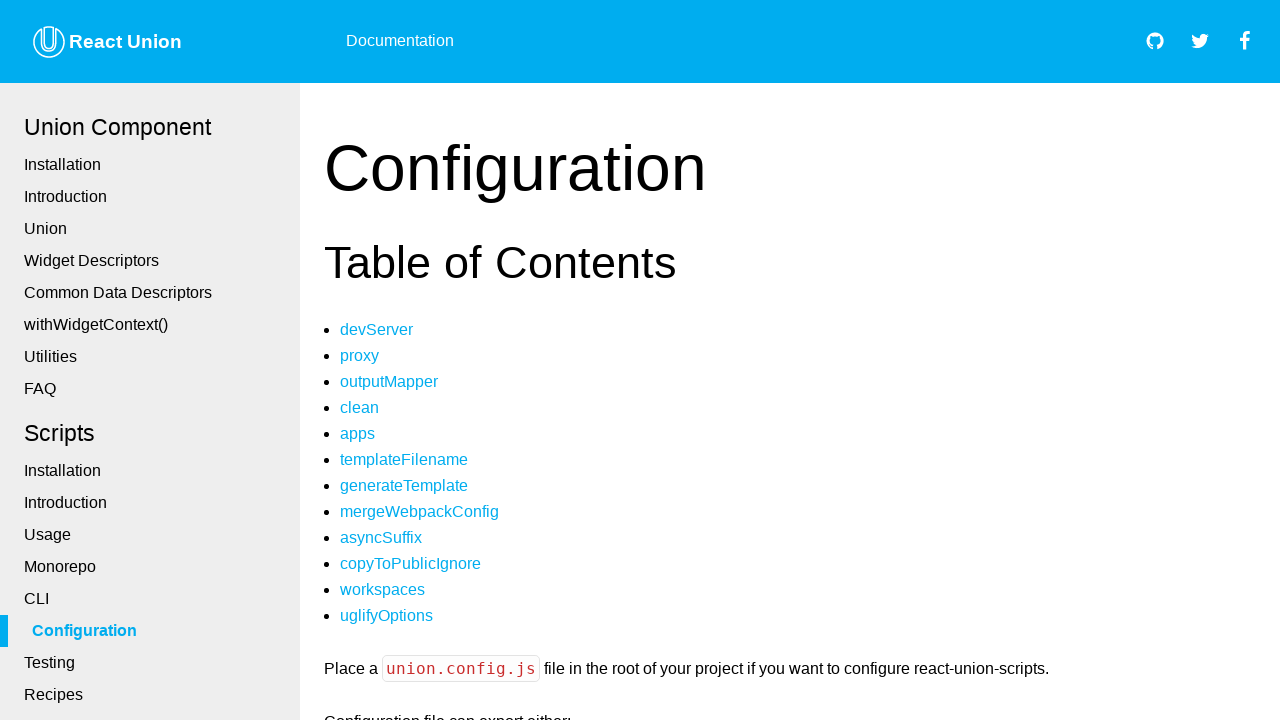

--- FILE ---
content_type: text/html;charset=UTF-8
request_url: https://react-union.org/scripts-configuration/
body_size: 7941
content:
<!DOCTYPE html><html lang="en"><head><meta charset="utf-8"><meta name="viewport" content="width=device-width, initial-scale=1.0"><meta name="google-site-verification" content="T9MEmlqShYeiWc0Ki18pTcdEWidi11Yfti2Z4ClrgM0"><link rel="preload" href="/component---src-layouts-index-js-9408b008de1606e1b272.js" as="script"><link rel="preload" href="/component---src-templates-docs-js-8824cbeb73f0771041d5.js" as="script"><link rel="preload" href="/path---scripts-configuration-84c6e4c2ff7538b41217.js" as="script"><link rel="preload" href="/app-091560b60a2d1fb79f96.js" as="script"><link rel="preload" href="/commons-282a1ee2b149adf4e297.js" as="script"><style data-styled-components="dzhwrd bsAnyr iBQfUp eszjka dPQNhN loXcNn gRrvFh iHZvIS buOadu bGjfmX dENUFF kmiPyi jTXLEA jBnSEq dtNQJc ipsgde iWdnyv fgjQHh gaHrKd inpCyr gjoYFR">
/* sc-component-id: sc-bdVaJa */
.gRrvFh{box-sizing:border-box;width:100%;}.iHZvIS{box-sizing:border-box;}
/* sc-component-id: sc-bwzfXH */
.dPQNhN{display:-webkit-box;display:-webkit-flex;display:-ms-flexbox;display:flex;-webkit-box-pack:justify;-webkit-justify-content:space-between;-ms-flex-pack:justify;justify-content:space-between;}.loXcNn{display:-webkit-box;display:-webkit-flex;display:-ms-flexbox;display:flex;-webkit-align-items:center;-webkit-box-align:center;-ms-flex-align:center;align-items:center;}
/* sc-component-id: sc-htpNat */
.kmiPyi{display:-webkit-box;display:-webkit-flex;display:-ms-flexbox;display:flex;-webkit-flex-wrap:wrap;-ms-flex-wrap:wrap;flex-wrap:wrap;-webkit-box-pack:center;-webkit-justify-content:center;-ms-flex-pack:center;justify-content:center;-webkit-align-items:center;-webkit-box-align:center;-ms-flex-align:center;align-items:center;max-width:100%;}
/* sc-component-id: sc-bxivhb */
.jTXLEA{margin-left:25px;color:white;} .jTXLEA:hover{color:rgba(0,0,0,0.2);border-bottom:none;}
/* sc-component-id: sc-ifAKCX */
.eszjka{background:#00adef;} .eszjka .nav-link{margin-left:164px;font-weight:200;color:#fff;line-height:32px;}
/* sc-component-id: sc-EHOje */
.buOadu{color:#fff;font-weight:bold;font-size:1.2rem;line-height:32px;margin-left:8px;} .buOadu:hover{-webkit-text-decoration:none;text-decoration:none;border-bottom:none;}
/* sc-component-id: sc-bZQynM */
.bGjfmX{display:inline-block;vertical-align:middle;margin-right:4px;}
/* sc-component-id: sc-gzVnrw */
.dENUFF{vertical-align:middle;}
/* sc-component-id: sc-htoDjs */
.iBQfUp{display:-webkit-box;display:-webkit-flex;display:-ms-flexbox;display:flex;-webkit-align-items:center;-webkit-box-align:center;-ms-flex-align:center;align-items:center;-webkit-box-pack:justify;-webkit-justify-content:space-between;-ms-flex-pack:justify;justify-content:space-between;background:#00adef;padding:25px;}
/* sc-component-id: sc-dnqmqq */
.dtNQJc{padding:24px;padding-left:0;margin:0;} .dtNQJc a{margin:0;color:#000;display:block;} .dtNQJc a:hover{-webkit-text-decoration:none;text-decoration:none;border-bottom:none;color:#00adef;}
/* sc-component-id: sc-iwsKbI */
.ipsgde{list-style:none;margin:0;}
/* sc-component-id: sc-gZMcBi */
.inpCyr{display:inline-block;margin:0;line-height:1.5;-webkit-text-decoration:none;text-decoration:none;}
/* sc-component-id: sc-gqjmRU */
.iWdnyv{margin:0;padding-left:24px;}
/* sc-component-id: sc-VigVT */
.gaHrKd{margin:0;} .gaHrKd a{padding:0.25rem 0;padding-left:24px;} .gaHrKd a.active{border-left:8px solid #00adef;color:#00adef;} .gaHrKd a.active h1,.gaHrKd a.active h2,.gaHrKd a.active h3,.gaHrKd a.active h4,.gaHrKd a.active h5,.gaHrKd a.active h6{font-weight:bold;}
/* sc-component-id: sc-jTzLTM */
.fgjQHh{font-weight:400;font-size:1.414rem;color:black;margin:16px 0 8px 0;}
/* sc-component-id: sc-fjdhpX */
.dzhwrd{height:100vh;display:grid;grid-template-rows:75px 1fr;grid-template-columns:300px 1fr;} @media screen and (max-width:600px){.dzhwrd{display:-webkit-box;display:-webkit-flex;display:-ms-flexbox;display:flex;-webkit-flex-direction:column;-ms-flex-direction:column;flex-direction:column;height:inherit;}}
/* sc-component-id: sc-jzJRlG */
.bsAnyr{grid-column:1 / 3;grid-row:1 / 2;z-index:2;} @media screen and (max-width:600px){.bsAnyr{-webkit-order:1;-ms-flex-order:1;order:1;}}
/* sc-component-id: sc-cSHVUG */
.gjoYFR{grid-column:2 / 3;grid-row:2 / 3;overflow:scroll;justify-self:center;width:100%;padding:24px;} @media screen and (max-width:600px){.gjoYFR{-webkit-order:2;-ms-flex-order:2;order:2;}} .gjoYFR > div{max-width:950px;margin:auto;} .gjoYFR > h1{color:#35495E;}
/* sc-component-id: sc-kAzzGY */
.jBnSEq{grid-column:1 / 2;grid-row:2 / 3;background:#eeeeee;overflow:scroll;} @media screen and (max-width:600px){.jBnSEq{-webkit-order:3;-ms-flex-order:3;order:3;overflow:inherit;}}</style><title>Configuration | React Union</title><meta data-react-helmet="true" property="og:type" content="website"><meta data-react-helmet="true" property="og:title" content="React Union"><meta data-react-helmet="true" property="og:description" content="React for CMSs and Portals"><meta data-react-helmet="true" property="og:image" content="https://react-union.org/og_img.png"><meta data-react-helmet="true" property="og:url" content="https://react-union.org/union-component-introduction.html"><meta data-react-helmet="true" name="twitter:card" content="summary"><meta data-react-helmet="true" name="twitter:site" content="@LundegaardJerry"><meta data-react-helmet="true" name="twitter:title" content="React Union"><meta data-react-helmet="true" name="twitter:description" content="React for CMSs and Portals"><meta data-react-helmet="true" name="twitter:image" content="https://react-union.org/og_img.png"><link href="https://fonts.googleapis.com/css?family=Crimson+Text:400,+400i,+700,+700i|Space+Mono:400,700" rel="stylesheet"><style type="text/css">
    .anchor {
      float: left;
      padding-right: 4px;
      margin-left: -20px;
    }
    h1 .anchor svg,
    h2 .anchor svg,
    h3 .anchor svg,
    h4 .anchor svg,
    h5 .anchor svg,
    h6 .anchor svg {
      visibility: hidden;
    }
    h1:hover .anchor svg,
    h2:hover .anchor svg,
    h3:hover .anchor svg,
    h4:hover .anchor svg,
    h5:hover .anchor svg,
    h6:hover .anchor svg,
    h1 .anchor:focus svg,
    h2 .anchor:focus svg,
    h3 .anchor:focus svg,
    h4 .anchor:focus svg,
    h5 .anchor:focus svg,
    h6 .anchor:focus svg {
      visibility: visible;
    }
  </style><link rel="sitemap" type="application/xml" href="/sitemap.xml"><link rel="shortcut icon" href="[data-uri]"><style id="gatsby-inlined-css">*{box-sizing:border-box;margin:0;padding:0}table{border-collapse:collapse}table,td,th{border:1px solid #000;padding:5px}html{font-size:16px;font-weight:200}a,body,h1,h2,h3,h4,h5,h6,li,p,ul{font-family:-apple-system,BlinkMacSystemFont,Segoe UI,Roboto,Oxygen,Ubuntu,Cantarell,Fira Sans,Droid Sans,Helvetica Neue,sans-serif}dl,h1,h2,h3,h4,h5,h6,ol,p,ul{margin:2rem 0;font-style:normal;font-weight:200}ul{margin-left:1rem}dd,dt,li,li>*{margin:.5rem 0}code,pre{font-family:Space Mono,monospace}h1,h1>a{font-size:3.998rem}h2,h2>a{font-size:2.827rem}h3,h3>a{font-size:1.999rem}h4,h4>a{font-size:1.414rem}a,dd,dt,h5,h5>a,h6,h6>a,li,p,th,tr{font-size:1rem}a{color:#00adef;text-decoration:none}a:hover{border-bottom:1px solid #000}code[class*=language-],pre[class*=language-]{color:#000;background:none;font-family:Consolas,Monaco,Andale Mono,Ubuntu Mono,monospace;text-align:left;white-space:pre;word-spacing:normal;word-break:normal;word-wrap:normal;line-height:1.5;-moz-tab-size:4;-o-tab-size:4;tab-size:4;-webkit-hyphens:none;-ms-hyphens:none;hyphens:none}pre[class*=language-]{position:relative;margin:.5em 0;overflow:visible;padding:0}pre[class*=language-]>code{position:relative;border-left:10px solid #00adef;box-shadow:-1px 0 0 0 #00adef,0 0 0 1px #dfdfdf;background-color:#fdfdfd;background-image:linear-gradient(transparent 50%,rgba(69,142,209,.04) 0);background-size:3em 3em;background-origin:content-box;background-attachment:local}code[class*=language]{max-height:inherit;height:inherit;padding:0 1em;display:block;overflow:auto}:not(pre)>code[class*=language-],pre[class*=language-]{background-color:#fdfdfd;box-sizing:border-box;margin-bottom:1em}:not(pre)>code[class*=language-]{position:relative;padding:.2em;border-radius:.3em;color:#c92c2c;border:1px solid rgba(0,0,0,.1);display:inline;white-space:normal}pre[class*=language-]:after,pre[class*=language-]:before{content:"";z-index:-2;display:block;position:absolute;bottom:.75em;left:.18em;width:40%;height:20%;max-height:13em;box-shadow:0 13px 8px #979797;-ms-transform:rotate(-2deg);transform:rotate(-2deg)}:not(pre)>code[class*=language-]:after,pre[class*=language-]:after{right:.75em;left:auto;-ms-transform:rotate(2deg);transform:rotate(2deg)}.token.block-comment,.token.cdata,.token.comment,.token.doctype,.token.prolog{color:#7d8b99}.token.punctuation{color:#5f6364}.token.boolean,.token.constant,.token.deleted,.token.function-name,.token.number,.token.property,.token.symbol,.token.tag{color:#c92c2c}.token.attr-name,.token.builtin,.token.char,.token.function,.token.inserted,.token.selector,.token.string{color:#2f9c0a}.token.entity,.token.operator,.token.url,.token.variable{color:#a67f59;background:hsla(0,0%,100%,.5)}.token.atrule,.token.attr-value,.token.class-name,.token.keyword{color:#1990b8}.token.important,.token.regex{color:#e90}.language-css .token.string,.style .token.string{color:#a67f59;background:hsla(0,0%,100%,.5)}.token.important{font-weight:400}.token.bold{font-weight:700}.token.italic{font-style:italic}.token.entity{cursor:help}.namespace{opacity:.7}@media screen and (max-width:767px){pre[class*=language-]:after,pre[class*=language-]:before{bottom:14px;box-shadow:none}}.token.cr:before,.token.lf:before,.token.tab:not(:empty):before{color:#e0d7d1}pre[class*=language-].line-numbers.line-numbers{padding-left:0}pre[class*=language-].line-numbers.line-numbers code{padding-left:3.8em}pre[class*=language-].line-numbers.line-numbers .line-numbers-rows{left:0}pre[class*=language-][data-line]{padding-top:0;padding-bottom:0;padding-left:0}pre[data-line] code{position:relative;padding-left:4em}pre .line-highlight{margin-top:0}</style><style id="nprogress-styles">
    #nprogress {
     pointer-events: none;
    }
    #nprogress .bar {
      background: #c62828;
      position: fixed;
      z-index: 1031;
      top: 0;
      left: 0;
      width: 100%;
      height: 2px;
    }
    #nprogress .peg {
      display: block;
      position: absolute;
      right: 0px;
      width: 100px;
      height: 100%;
      box-shadow: 0 0 10px #c62828, 0 0 5px #c62828;
      opacity: 1.0;
      -webkit-transform: rotate(3deg) translate(0px, -4px);
      -ms-transform: rotate(3deg) translate(0px, -4px);
      transform: rotate(3deg) translate(0px, -4px);
    }
    #nprogress .spinner {
      display: block;
      position: fixed;
      z-index: 1031;
      top: 15px;
      right: 15px;
    }
    #nprogress .spinner-icon {
      width: 18px;
      height: 18px;
      box-sizing: border-box;
      border: solid 2px transparent;
      border-top-color: #c62828;
      border-left-color: #c62828;
      border-radius: 50%;
      -webkit-animation: nprogress-spinner 400ms linear infinite;
      animation: nprogress-spinner 400ms linear infinite;
    }
    .nprogress-custom-parent {
      overflow: hidden;
      position: relative;
    }
    .nprogress-custom-parent #nprogress .spinner,
    .nprogress-custom-parent #nprogress .bar {
      position: absolute;
    }
    @-webkit-keyframes nprogress-spinner {
      0% {
        -webkit-transform: rotate(0deg);
      }
      100% {
        -webkit-transform: rotate(360deg);
      }
    }
    @keyframes nprogress-spinner {
      0% {
        transform: rotate(0deg);
      }
      100% {
        transform: rotate(360deg);
      }
    }
</style><style data-styled-components=""></style></head><body><div id="___gatsby"><div data-reactroot=""><div><div class="sc-fjdhpX dzhwrd"><div class="sc-jzJRlG bsAnyr"><div class="sc-htoDjs iBQfUp"><nav class="sc-ifAKCX eszjka sc-bwzfXH dPQNhN sc-bdVaJa gRrvFh" width="1"><section class="sc-bwzfXH loXcNn sc-bdVaJa iHZvIS"><a class="sc-EHOje buOadu" href="/"><img src="/logos/logo-filled.svg" height="32" width="32" alt="Logo" class="sc-bZQynM bGjfmX"><span class="sc-gzVnrw dENUFF">React Union</span></a><a class="nav-link" href="/union-component-introduction">Documentation</a></section><div class="user-links sc-htpNat kmiPyi"><a class="sc-bxivhb jTXLEA" href="https://github.com/lundegaard/react-union"><svg fill="currentColor" preserveAspectRatio="xMidYMid meet" height="1em" width="1em" viewBox="0 0 40 40" style="vertical-align:middle;width:20px;height:20px"><g><path d="m20.1 2.9q4.7 0 8.6 2.3t6.3 6.2 2.3 8.6q0 5.6-3.3 10.1t-8.4 6.2q-0.6 0.1-0.9-0.2t-0.3-0.7q0 0 0-1.7t0-3q0-2.1-1.2-3.1 1.3-0.2 2.3-0.4t2.1-0.9 1.8-1.5 1.2-2.3 0.5-3.4q0-2.7-1.8-4.6 0.8-2-0.2-4.5-0.6-0.2-1.8 0.2t-2 1l-0.9 0.5q-2-0.6-4.3-0.6t-4.2 0.6q-0.4-0.2-1-0.6t-1.9-0.8-1.9-0.3q-1 2.5-0.1 4.5-1.8 1.9-1.8 4.6 0 1.9 0.5 3.4t1.1 2.3 1.8 1.5 2.1 0.9 2.3 0.4q-0.9 0.8-1.1 2.3-0.4 0.2-1 0.3t-1.3 0.1-1.4-0.5-1.3-1.4q-0.4-0.7-1-1.1t-1.1-0.6l-0.5 0q-0.5 0-0.6 0.1t-0.1 0.2 0.2 0.3 0.2 0.3l0.2 0.1q0.5 0.2 1 0.9t0.7 1.1l0.2 0.5q0.3 0.9 1 1.4t1.5 0.7 1.5 0.1 1.3-0.1l0.5 0q0 0.8 0 1.9t0 1.2q0 0.5-0.3 0.7t-0.9 0.2q-5.2-1.7-8.4-6.2t-3.3-10.1q0-4.7 2.3-8.6t6.2-6.2 8.6-2.3z m-10.6 24.6q0.1-0.2-0.2-0.3-0.2-0.1-0.2 0.1-0.1 0.1 0.1 0.2 0.2 0.2 0.3 0z m0.7 0.7q0.1-0.1-0.1-0.3-0.2-0.2-0.3-0.1-0.2 0.1 0 0.4 0.3 0.2 0.4 0z m0.7 1q0.2-0.1 0-0.4-0.2-0.3-0.4-0.1-0.2 0.1 0 0.4t0.4 0.1z m0.9 1q0.2-0.2-0.1-0.4-0.3-0.3-0.4-0.1-0.2 0.2 0 0.4 0.3 0.3 0.5 0.1z m1.3 0.5q0-0.2-0.3-0.3-0.4-0.1-0.4 0.1t0.2 0.4q0.4 0.1 0.5-0.2z m1.4 0.1q0-0.2-0.4-0.2-0.4 0-0.4 0.2 0 0.3 0.4 0.3 0.4 0 0.4-0.3z m1.3-0.2q-0.1-0.2-0.4-0.2-0.4 0.1-0.3 0.4t0.4 0.1 0.3-0.3z"></path></g></svg></a><a class="sc-bxivhb jTXLEA" href="https://twitter.com/lundegaardjerry"><svg fill="currentColor" preserveAspectRatio="xMidYMid meet" height="1em" width="1em" viewBox="0 0 40 40" style="vertical-align:middle;width:20px;height:20px"><g><path d="m37.7 9.1q-1.5 2.2-3.7 3.7 0.1 0.3 0.1 1 0 2.9-0.9 5.8t-2.6 5.5-4.1 4.7-5.7 3.3-7.2 1.2q-6.1 0-11.1-3.3 0.8 0.1 1.7 0.1 5 0 9-3-2.4-0.1-4.2-1.5t-2.6-3.5q0.8 0.1 1.4 0.1 1 0 1.9-0.3-2.5-0.5-4.1-2.5t-1.7-4.6v0q1.5 0.8 3.3 0.9-1.5-1-2.4-2.6t-0.8-3.4q0-2 0.9-3.7 2.7 3.4 6.6 5.4t8.3 2.2q-0.2-0.9-0.2-1.7 0-3 2.1-5.1t5.1-2.1q3.2 0 5.3 2.3 2.4-0.5 4.6-1.7-0.8 2.5-3.2 3.9 2.1-0.2 4.2-1.1z"></path></g></svg></a><a class="sc-bxivhb jTXLEA" href="https://www.facebook.com/lundegaard/"><svg fill="currentColor" preserveAspectRatio="xMidYMid meet" height="1em" width="1em" viewBox="0 0 40 40" style="vertical-align:middle;width:20px;height:20px"><g><path d="m29.4 0.3v5.9h-3.5q-1.9 0-2.6 0.8t-0.7 2.4v4.2h6.6l-0.9 6.6h-5.7v16.9h-6.8v-16.9h-5.7v-6.6h5.7v-4.9q0-4.1 2.3-6.4t6.2-2.3q3.3 0 5.1 0.3z"></path></g></svg></a></div></nav></div></div><div class="sc-kAzzGY jBnSEq"><div class="sc-dnqmqq dtNQJc"><ol class="sc-iwsKbI ipsgde"><li class="sc-gqjmRU iWdnyv"><h5 class="sc-jTzLTM fgjQHh">Union Component</h5></li><li class="sc-VigVT gaHrKd"><a class="link" href="/union-component-installation"><h6 class="sc-gZMcBi inpCyr">Installation</h6></a></li><li class="sc-VigVT gaHrKd"><a class="link" href="/union-component-introduction"><h6 class="sc-gZMcBi inpCyr">Introduction</h6></a></li><li class="sc-VigVT gaHrKd"><a class="link" href="/union-component-union"><h6 class="sc-gZMcBi inpCyr">Union</h6></a></li><li class="sc-VigVT gaHrKd"><a class="link" href="/union-component-widget-descriptors"><h6 class="sc-gZMcBi inpCyr">Widget Descriptors</h6></a></li><li class="sc-VigVT gaHrKd"><a class="link" href="/union-component-common-data-descriptors"><h6 class="sc-gZMcBi inpCyr">Common Data Descriptors</h6></a></li><li class="sc-VigVT gaHrKd"><a class="link" href="/union-component-withwidgetcontext"><h6 class="sc-gZMcBi inpCyr">withWidgetContext()</h6></a></li><li class="sc-VigVT gaHrKd"><a class="link" href="/union-component-utilities"><h6 class="sc-gZMcBi inpCyr">Utilities</h6></a></li><li class="sc-VigVT gaHrKd"><a class="link" href="/union-component-faq"><h6 class="sc-gZMcBi inpCyr">FAQ</h6></a></li></ol><ol class="sc-iwsKbI ipsgde"><li class="sc-gqjmRU iWdnyv"><h5 class="sc-jTzLTM fgjQHh">Scripts</h5></li><li class="sc-VigVT gaHrKd"><a class="link" href="/scripts-installation"><h6 class="sc-gZMcBi inpCyr">Installation</h6></a></li><li class="sc-VigVT gaHrKd"><a class="link" href="/scripts-introduction"><h6 class="sc-gZMcBi inpCyr">Introduction</h6></a></li><li class="sc-VigVT gaHrKd"><a class="link" href="/scripts-usage"><h6 class="sc-gZMcBi inpCyr">Usage</h6></a></li><li class="sc-VigVT gaHrKd"><a class="link" href="/scripts-monorepo"><h6 class="sc-gZMcBi inpCyr">Monorepo</h6></a></li><li class="sc-VigVT gaHrKd"><a class="link" href="/scripts-cli"><h6 class="sc-gZMcBi inpCyr">CLI</h6></a></li><li class="sc-VigVT gaHrKd"><a class="link active" aria-current="page" href="/scripts-configuration"><h6 class="sc-gZMcBi inpCyr">Configuration</h6></a></li><li class="sc-VigVT gaHrKd"><a class="link" href="/scripts-testing"><h6 class="sc-gZMcBi inpCyr">Testing</h6></a></li><li class="sc-VigVT gaHrKd"><a class="link" href="/scripts-recipes"><h6 class="sc-gZMcBi inpCyr">Recipes</h6></a></li><li class="sc-VigVT gaHrKd"><a class="link" href="/scripts-polyfilling"><h6 class="sc-gZMcBi inpCyr">Polyfilling</h6></a></li></ol><ol class="sc-iwsKbI ipsgde"><li class="sc-gqjmRU iWdnyv"><h5 class="sc-jTzLTM fgjQHh">Boilerplates</h5></li><li class="sc-VigVT gaHrKd"><a class="link" href="/boilerplates-basic"><h6 class="sc-gZMcBi inpCyr">Basic</h6></a></li><li class="sc-VigVT gaHrKd"><a class="link" href="/boilerplates-monorepo"><h6 class="sc-gZMcBi inpCyr">Monorepo</h6></a></li><li class="sc-VigVT gaHrKd"><a class="link" href="/boilerplates-liferay"><h6 class="sc-gZMcBi inpCyr">Liferay</h6></a></li><li class="sc-VigVT gaHrKd"><a class="link" href="/boilerplates-ssr"><h6 class="sc-gZMcBi inpCyr">SSR</h6></a></li></ol></div></div><div class="sc-cSHVUG gjoYFR"><div><h1>Configuration</h1><div><h2 id="table-of-contents"><a href="#table-of-contents" aria-hidden="true" class="anchor"><svg aria-hidden="true" height="16" version="1.1" viewBox="0 0 16 16" width="16"><path fill-rule="evenodd" d="M4 9h1v1H4c-1.5 0-3-1.69-3-3.5S2.55 3 4 3h4c1.45 0 3 1.69 3 3.5 0 1.41-.91 2.72-2 3.25V8.59c.58-.45 1-1.27 1-2.09C10 5.22 8.98 4 8 4H4c-.98 0-2 1.22-2 2.5S3 9 4 9zm9-3h-1v1h1c1 0 2 1.22 2 2.5S13.98 12 13 12H9c-.98 0-2-1.22-2-2.5 0-.83.42-1.64 1-2.09V6.25c-1.09.53-2 1.84-2 3.25C6 11.31 7.55 13 9 13h4c1.45 0 3-1.69 3-3.5S14.5 6 13 6z"></path></svg></a>Table of Contents</h2>
<ul>
<li><a href="#devserver">devServer</a></li>
<li><a href="#proxy">proxy</a></li>
<li><a href="#outputmapper">outputMapper</a></li>
<li><a href="#clean">clean</a></li>
<li><a href="#apps">apps</a></li>
<li><a href="#templatefilename">templateFilename</a></li>
<li><a href="#generatetemplate">generateTemplate</a></li>
<li><a href="#mergewebpackconfig">mergeWebpackConfig</a></li>
<li><a href="#asyncsuffix">asyncSuffix</a></li>
<li><a href="#copytopublicignore">copyToPublicIgnore</a></li>
<li><a href="#workspaces">workspaces</a></li>
<li><a href="#uglifyoptions">uglifyOptions</a></li>
</ul>
<p>Place a <code class="language-text">union.config.js</code> file in the root of your project if you want to configure react-union-scripts.</p>
<p>Configuration file can export either:</p>
<ul>
<li>a static JSON object or</li>
<li>a function.</li>
</ul>
<p>If you pass a function, it will be called with an object describing the CLI arguments passed to a script:</p>
<div class="gatsby-highlight" data-language="js">
      <pre class="language-js"><code class="language-js"><span class="token comment">// example of dynamic union.config.js</span>
module<span class="token punctuation">.</span>exports <span class="token operator">=</span> <span class="token punctuation">(</span><span class="token punctuation">{</span>
	target<span class="token punctuation">,</span> <span class="token comment">// custom value</span>
	script<span class="token punctuation">,</span> <span class="token comment">// build, start or test</span>
	app<span class="token punctuation">,</span>
	debug<span class="token punctuation">,</span>
	proxy<span class="token punctuation">,</span>
	verbose<span class="token punctuation">,</span>
	noHmr<span class="token punctuation">,</span>
	analyze<span class="token punctuation">,</span>
<span class="token punctuation">}</span><span class="token punctuation">)</span> <span class="token operator">=&gt;</span> <span class="token punctuation">(</span><span class="token punctuation">{</span>
	outputMapper<span class="token punctuation">:</span> target <span class="token operator">===</span> <span class="token string">'liferay'</span> <span class="token operator">?</span> <span class="token punctuation">{</span> js<span class="token punctuation">:</span> <span class="token string">'widgets/js'</span> <span class="token punctuation">}</span> <span class="token punctuation">:</span> <span class="token punctuation">{</span><span class="token punctuation">}</span><span class="token punctuation">,</span>
<span class="token punctuation">}</span><span class="token punctuation">)</span><span class="token punctuation">;</span></code></pre>
      </div>
<p>Resulting configuration can redefine the following properties.</p>
<h2 id="devserver"><a href="#devserver" aria-hidden="true" class="anchor"><svg aria-hidden="true" height="16" version="1.1" viewBox="0 0 16 16" width="16"><path fill-rule="evenodd" d="M4 9h1v1H4c-1.5 0-3-1.69-3-3.5S2.55 3 4 3h4c1.45 0 3 1.69 3 3.5 0 1.41-.91 2.72-2 3.25V8.59c.58-.45 1-1.27 1-2.09C10 5.22 8.98 4 8 4H4c-.98 0-2 1.22-2 2.5S3 9 4 9zm9-3h-1v1h1c1 0 2 1.22 2 2.5S13.98 12 13 12H9c-.98 0-2-1.22-2-2.5 0-.83.42-1.64 1-2.09V6.25c-1.09.53-2 1.84-2 3.25C6 11.31 7.55 13 9 13h4c1.45 0 3-1.69 3-3.5S14.5 6 13 6z"></path></svg></a><strong>devServer</strong></h2>
<p><code class="language-text">devServer.port</code> : <em>number</em></p>
<p>Port on which the development server listens for requests. Defaults to <code class="language-text">3300</code>.</p>
<p><code class="language-text">devServer.historyApiFallback</code> : <em>boolean</em></p>
<p>If <code class="language-text">true</code>, add <a href="https://github.com/bripkens/connect-history-api-fallback">connect-history-api-fallback</a> middleware. Defaults to <code class="language-text">true</code>.</p>
<h2 id="proxy"><a href="#proxy" aria-hidden="true" class="anchor"><svg aria-hidden="true" height="16" version="1.1" viewBox="0 0 16 16" width="16"><path fill-rule="evenodd" d="M4 9h1v1H4c-1.5 0-3-1.69-3-3.5S2.55 3 4 3h4c1.45 0 3 1.69 3 3.5 0 1.41-.91 2.72-2 3.25V8.59c.58-.45 1-1.27 1-2.09C10 5.22 8.98 4 8 4H4c-.98 0-2 1.22-2 2.5S3 9 4 9zm9-3h-1v1h1c1 0 2 1.22 2 2.5S13.98 12 13 12H9c-.98 0-2-1.22-2-2.5 0-.83.42-1.64 1-2.09V6.25c-1.09.53-2 1.84-2 3.25C6 11.31 7.55 13 9 13h4c1.45 0 3-1.69 3-3.5S14.5 6 13 6z"></path></svg></a><strong>proxy</strong></h2>
<p><code class="language-text">proxy.port</code> : <em>number</em></p>
<p>Port on which the proxy server listens for requests. Defaults to <code class="language-text">3300</code>.</p>
<p><strong>Note:</strong> This is the port that you want to visit in your browser.</p>
<p><code class="language-text">proxy.target</code> : <em>string</em></p>
<p>URL to "wrap" with the proxy server. This should the URL that you're running the CMS or portal instance on.</p>
<p><code class="language-text">proxy.publicPath</code> : <em>string</em></p>
<p>Public path of the application. See <a href="https://github.com/webpack/docs/wiki/configuration#outputpublicpath">webpack</a>. Required if you want to run proxy.</p>
<h2 id="outputmapper"><a href="#outputmapper" aria-hidden="true" class="anchor"><svg aria-hidden="true" height="16" version="1.1" viewBox="0 0 16 16" width="16"><path fill-rule="evenodd" d="M4 9h1v1H4c-1.5 0-3-1.69-3-3.5S2.55 3 4 3h4c1.45 0 3 1.69 3 3.5 0 1.41-.91 2.72-2 3.25V8.59c.58-.45 1-1.27 1-2.09C10 5.22 8.98 4 8 4H4c-.98 0-2 1.22-2 2.5S3 9 4 9zm9-3h-1v1h1c1 0 2 1.22 2 2.5S13.98 12 13 12H9c-.98 0-2-1.22-2-2.5 0-.83.42-1.64 1-2.09V6.25c-1.09.53-2 1.84-2 3.25C6 11.31 7.55 13 9 13h4c1.45 0 3-1.69 3-3.5S14.5 6 13 6z"></path></svg></a><strong>outputMapper</strong></h2>
<p>Output mapper makes it possible to further customize the folder structure that is produced by the build. All paths are relative to the <code class="language-text">apps[].paths.build</code> directory.</p>
<p><code class="language-text">outputMapper.js</code> : <em>string</em></p>
<p>Path of JavaScript assets. Defaults to <code class="language-text">static/js</code>.</p>
<p><code class="language-text">outputMapper.media</code> : <em>string</em></p>
<p>Path of media assets. Defaults to <code class="language-text">static/media</code>.</p>
<h2 id="clean"><a href="#clean" aria-hidden="true" class="anchor"><svg aria-hidden="true" height="16" version="1.1" viewBox="0 0 16 16" width="16"><path fill-rule="evenodd" d="M4 9h1v1H4c-1.5 0-3-1.69-3-3.5S2.55 3 4 3h4c1.45 0 3 1.69 3 3.5 0 1.41-.91 2.72-2 3.25V8.59c.58-.45 1-1.27 1-2.09C10 5.22 8.98 4 8 4H4c-.98 0-2 1.22-2 2.5S3 9 4 9zm9-3h-1v1h1c1 0 2 1.22 2 2.5S13.98 12 13 12H9c-.98 0-2-1.22-2-2.5 0-.83.42-1.64 1-2.09V6.25c-1.09.53-2 1.84-2 3.25C6 11.31 7.55 13 9 13h4c1.45 0 3-1.69 3-3.5S14.5 6 13 6z"></path></svg></a><strong>clean</strong></h2>
<p><code class="language-text">outputMapper.paths</code> : <em>string</em></p>
<p>Paths to clean before build. By default equals to <code class="language-text">[paths.build]</code></p>
<p><code class="language-text">outputMapper.options</code> : <em>object</em></p>
<p>See <a href="https://github.com/johnagan/clean-webpack-plugin">clean-webpack-plugin</a></p>
<h2 id="apps"><a href="#apps" aria-hidden="true" class="anchor"><svg aria-hidden="true" height="16" version="1.1" viewBox="0 0 16 16" width="16"><path fill-rule="evenodd" d="M4 9h1v1H4c-1.5 0-3-1.69-3-3.5S2.55 3 4 3h4c1.45 0 3 1.69 3 3.5 0 1.41-.91 2.72-2 3.25V8.59c.58-.45 1-1.27 1-2.09C10 5.22 8.98 4 8 4H4c-.98 0-2 1.22-2 2.5S3 9 4 9zm9-3h-1v1h1c1 0 2 1.22 2 2.5S13.98 12 13 12H9c-.98 0-2-1.22-2-2.5 0-.83.42-1.64 1-2.09V6.25c-1.09.53-2 1.84-2 3.25C6 11.31 7.55 13 9 13h4c1.45 0 3-1.69 3-3.5S14.5 6 13 6z"></path></svg></a><strong>apps</strong></h2>
<p>Array of configurations for your applications.
Every configuration is merged with above properties. You can rewrite them separately for every application.</p>
<p>For example in the following configuration:</p>
<div class="gatsby-highlight" data-language="js">
      <pre class="language-js"><code class="language-js">module<span class="token punctuation">.</span>exports <span class="token operator">=</span> <span class="token punctuation">{</span>
	proxy<span class="token punctuation">:</span> <span class="token punctuation">{</span> port<span class="token punctuation">:</span> <span class="token number">3333</span> <span class="token punctuation">}</span><span class="token punctuation">,</span>
	apps<span class="token punctuation">:</span> <span class="token punctuation">[</span>
		<span class="token punctuation">{</span>
			name<span class="token punctuation">:</span> <span class="token string">'MyFirstApp'</span><span class="token punctuation">,</span>
			proxy<span class="token punctuation">:</span> <span class="token punctuation">{</span> port<span class="token punctuation">:</span> <span class="token number">5000</span> <span class="token punctuation">}</span><span class="token punctuation">,</span>
		<span class="token punctuation">}</span><span class="token punctuation">,</span>
		<span class="token punctuation">{</span> name<span class="token punctuation">:</span> <span class="token string">'MySecondApp'</span> <span class="token punctuation">}</span><span class="token punctuation">,</span>
	<span class="token punctuation">]</span><span class="token punctuation">,</span>
<span class="token punctuation">}</span><span class="token punctuation">;</span></code></pre>
      </div>
<p>MyFirstApp will use <code class="language-text">proxy.port: 5000</code> and MySecondApp will use <code class="language-text">3333</code>.</p>
<p><code class="language-text">apps[].name</code> : <em>string</em></p>
<p>Name of your application that is used for:</p>
<ul>
<li>finding HTML template in <code class="language-text">./public</code> directory and</li>
<li>naming your bundle file.</li>
</ul>
<p>Required.</p>
<p><code class="language-text">apps[].paths.build</code> : <em>string</em></p>
<p>Path to the build directory. Defaults to <code class="language-text">&lt;project root&gt;/build/&lt;app name&gt;</code>.</p>
<p><code class="language-text">apps[].paths.public</code> : <em>string</em></p>
<p>Path to public directory. The directory should contain:</p>
<ul>
<li>static assets to copy to the build directory</li>
<li>a HTML template that is named according to <code class="language-text">templateFilename</code> property.</li>
</ul>
<p>Defaults to <code class="language-text">&lt;project root&gt;/public/&lt;app name&gt;</code>.</p>
<p><code class="language-text">apps[].paths.index</code> : <em>string</em></p>
<p>Path to the entry file of the application. Defaults to <code class="language-text">&lt;project root&gt;/apps/&lt;app name&gt;</code>.</p>
<h2 id="templatefilename"><a href="#templatefilename" aria-hidden="true" class="anchor"><svg aria-hidden="true" height="16" version="1.1" viewBox="0 0 16 16" width="16"><path fill-rule="evenodd" d="M4 9h1v1H4c-1.5 0-3-1.69-3-3.5S2.55 3 4 3h4c1.45 0 3 1.69 3 3.5 0 1.41-.91 2.72-2 3.25V8.59c.58-.45 1-1.27 1-2.09C10 5.22 8.98 4 8 4H4c-.98 0-2 1.22-2 2.5S3 9 4 9zm9-3h-1v1h1c1 0 2 1.22 2 2.5S13.98 12 13 12H9c-.98 0-2-1.22-2-2.5 0-.83.42-1.64 1-2.09V6.25c-1.09.53-2 1.84-2 3.25C6 11.31 7.55 13 9 13h4c1.45 0 3-1.69 3-3.5S14.5 6 13 6z"></path></svg></a><strong>templateFilename</strong></h2>
<p><code class="language-text">templateFilename</code> : <em>string</em></p>
<p>Name of the HTML template. Defaults to <code class="language-text">index.ejs</code>.</p>
<h2 id="generatetemplate"><a href="#generatetemplate" aria-hidden="true" class="anchor"><svg aria-hidden="true" height="16" version="1.1" viewBox="0 0 16 16" width="16"><path fill-rule="evenodd" d="M4 9h1v1H4c-1.5 0-3-1.69-3-3.5S2.55 3 4 3h4c1.45 0 3 1.69 3 3.5 0 1.41-.91 2.72-2 3.25V8.59c.58-.45 1-1.27 1-2.09C10 5.22 8.98 4 8 4H4c-.98 0-2 1.22-2 2.5S3 9 4 9zm9-3h-1v1h1c1 0 2 1.22 2 2.5S13.98 12 13 12H9c-.98 0-2-1.22-2-2.5 0-.83.42-1.64 1-2.09V6.25c-1.09.53-2 1.84-2 3.25C6 11.31 7.55 13 9 13h4c1.45 0 3-1.69 3-3.5S14.5 6 13 6z"></path></svg></a><strong>generateTemplate</strong></h2>
<p><code class="language-text">generateTemplate</code> : <em>boolean</em></p>
<p>If true, generates template using html-webpack-plugin. Defaults to <code class="language-text">true</code>.</p>
<h2 id="mergewebpackconfig"><a href="#mergewebpackconfig" aria-hidden="true" class="anchor"><svg aria-hidden="true" height="16" version="1.1" viewBox="0 0 16 16" width="16"><path fill-rule="evenodd" d="M4 9h1v1H4c-1.5 0-3-1.69-3-3.5S2.55 3 4 3h4c1.45 0 3 1.69 3 3.5 0 1.41-.91 2.72-2 3.25V8.59c.58-.45 1-1.27 1-2.09C10 5.22 8.98 4 8 4H4c-.98 0-2 1.22-2 2.5S3 9 4 9zm9-3h-1v1h1c1 0 2 1.22 2 2.5S13.98 12 13 12H9c-.98 0-2-1.22-2-2.5 0-.83.42-1.64 1-2.09V6.25c-1.09.53-2 1.84-2 3.25C6 11.31 7.55 13 9 13h4c1.45 0 3-1.69 3-3.5S14.5 6 13 6z"></path></svg></a><strong>mergeWebpackConfig</strong></h2>
<p><code class="language-text">mergeWebpackConfig</code> : <em>function</em></p>
<p>If specified, <code class="language-text">webpack.config</code> generated by <code class="language-text">react-union-scripts</code> is passed as the argument. Function must return new valid webpack config.</p>
<h2 id="copytopublicignore"><a href="#copytopublicignore" aria-hidden="true" class="anchor"><svg aria-hidden="true" height="16" version="1.1" viewBox="0 0 16 16" width="16"><path fill-rule="evenodd" d="M4 9h1v1H4c-1.5 0-3-1.69-3-3.5S2.55 3 4 3h4c1.45 0 3 1.69 3 3.5 0 1.41-.91 2.72-2 3.25V8.59c.58-.45 1-1.27 1-2.09C10 5.22 8.98 4 8 4H4c-.98 0-2 1.22-2 2.5S3 9 4 9zm9-3h-1v1h1c1 0 2 1.22 2 2.5S13.98 12 13 12H9c-.98 0-2-1.22-2-2.5 0-.83.42-1.64 1-2.09V6.25c-1.09.53-2 1.84-2 3.25C6 11.31 7.55 13 9 13h4c1.45 0 3-1.69 3-3.5S14.5 6 13 6z"></path></svg></a><strong>copyToPublicIgnore</strong></h2>
<p><code class="language-text">copyToPublicIgnore</code> : <em>RegExp</em></p>
<p>Pattern for files that should not be copied from <code class="language-text">public</code> folder in the build process. Defaults to <code class="language-text">/\.ejs$/</code>.</p>
<h2 id="workspaces"><a href="#workspaces" aria-hidden="true" class="anchor"><svg aria-hidden="true" height="16" version="1.1" viewBox="0 0 16 16" width="16"><path fill-rule="evenodd" d="M4 9h1v1H4c-1.5 0-3-1.69-3-3.5S2.55 3 4 3h4c1.45 0 3 1.69 3 3.5 0 1.41-.91 2.72-2 3.25V8.59c.58-.45 1-1.27 1-2.09C10 5.22 8.98 4 8 4H4c-.98 0-2 1.22-2 2.5S3 9 4 9zm9-3h-1v1h1c1 0 2 1.22 2 2.5S13.98 12 13 12H9c-.98 0-2-1.22-2-2.5 0-.83.42-1.64 1-2.09V6.25c-1.09.53-2 1.84-2 3.25C6 11.31 7.55 13 9 13h4c1.45 0 3-1.69 3-3.5S14.5 6 13 6z"></path></svg></a><strong>workspaces</strong></h2>
<p>Workspaces can rewrite default patterns for monorepo matching.</p>
<p><code class="language-text">workspaces.widgetPattern</code> : <em>string, array[string], RegExp</em></p>
<p>Pattern for the widget packages. Defaults to <code class="language-text">union-widget</code>.</p>
<p><code class="language-text">workspaces.appPattern</code> : <em>string, array[string], RegExp</em></p>
<p>Pattern for the app packages. Defaults to <code class="language-text">union-app</code>.</p>
<h2 id="uglifyoptions"><a href="#uglifyoptions" aria-hidden="true" class="anchor"><svg aria-hidden="true" height="16" version="1.1" viewBox="0 0 16 16" width="16"><path fill-rule="evenodd" d="M4 9h1v1H4c-1.5 0-3-1.69-3-3.5S2.55 3 4 3h4c1.45 0 3 1.69 3 3.5 0 1.41-.91 2.72-2 3.25V8.59c.58-.45 1-1.27 1-2.09C10 5.22 8.98 4 8 4H4c-.98 0-2 1.22-2 2.5S3 9 4 9zm9-3h-1v1h1c1 0 2 1.22 2 2.5S13.98 12 13 12H9c-.98 0-2-1.22-2-2.5 0-.83.42-1.64 1-2.09V6.25c-1.09.53-2 1.84-2 3.25C6 11.31 7.55 13 9 13h4c1.45 0 3-1.69 3-3.5S14.5 6 13 6z"></path></svg></a><strong>uglifyOptions</strong></h2>
<p>Options for configuration of the underlying minifier engine (currently <a href="https://www.npmjs.com/package/uglify-es">uglify-es</a>).</p>
<p>Supported options:</p>
<ul>
<li><a href="https://webpack.js.org/plugins/uglifyjs-webpack-plugin/#cache"><code class="language-text">cache</code></a></li>
<li><a href="https://webpack.js.org/plugins/uglifyjs-webpack-plugin/#parallel"><code class="language-text">parallel</code></a></li>
<li><a href="https://webpack.js.org/plugins/uglifyjs-webpack-plugin/#sourcemap"><code class="language-text">sourceMap</code></a></li>
</ul></div></div></div></div></div></div></div></body></html>

--- FILE ---
content_type: application/javascript; charset=UTF-8
request_url: https://react-union.org/commons-282a1ee2b149adf4e297.js
body_size: 56445
content:
!function(e){function t(n){if(r[n])return r[n].exports;var o=r[n]={exports:{},id:n,loaded:!1};return e[n].call(o.exports,o,o.exports,t),o.loaded=!0,o.exports}var n=window.webpackJsonp;window.webpackJsonp=function(i,a){for(var u,l,c=0,s=[];c<i.length;c++)l=i[c],o[l]&&s.push.apply(s,o[l]),o[l]=0;for(u in a)Object.prototype.hasOwnProperty.call(a,u)&&(e[u]=a[u]);for(n&&n(i,a);s.length;)s.shift().call(null,t);if(a[0])return r[0]=0,t(0)};var r={},o={0x99703cc56f65:0};t.e=function(e,n){if(0===o[e])return n.call(null,t);if(void 0!==o[e])o[e].push(n);else{o[e]=[n];var r=document.getElementsByTagName("head")[0],i=document.createElement("script");i.type="text/javascript",i.charset="utf-8",i.async=!0,i.src=t.p+window.webpackManifest[e],r.appendChild(i)}},t.m=e,t.c=r,t.p="/",t.s=o}({980:function(e,t,n){e.exports={default:n(989),__esModule:!0}},981:function(e,t,n){e.exports={default:n(990),__esModule:!0}},982:function(e,t,n){e.exports={default:n(991),__esModule:!0}},983:function(e,t,n){e.exports={default:n(992),__esModule:!0}},984:function(e,t,n){e.exports={default:n(993),__esModule:!0}},985:function(e,t,n){e.exports={default:n(994),__esModule:!0}},986:function(e,t,n){e.exports={default:n(995),__esModule:!0}},79:function(e,t){"use strict";t.__esModule=!0,t.default=function(e,t){if(!(e instanceof t))throw new TypeError("Cannot call a class as a function")}},832:function(e,t,n){"use strict";function r(e){return e&&e.__esModule?e:{default:e}}t.__esModule=!0;var o=n(981),i=r(o);t.default=i.default||function(e){for(var t=1;t<arguments.length;t++){var n=arguments[t];for(var r in n)Object.prototype.hasOwnProperty.call(n,r)&&(e[r]=n[r])}return e}},736:function(e,t,n){"use strict";function r(e){return e&&e.__esModule?e:{default:e}}t.__esModule=!0;var o=n(984),i=r(o),a=n(982),u=r(a),l=n(833),c=r(l);t.default=function(e,t){if("function"!=typeof t&&null!==t)throw new TypeError("Super expression must either be null or a function, not "+("undefined"==typeof t?"undefined":(0,c.default)(t)));e.prototype=(0,u.default)(t&&t.prototype,{constructor:{value:e,enumerable:!1,writable:!0,configurable:!0}}),t&&(i.default?(0,i.default)(e,t):e.__proto__=t)}},987:function(e,t){"use strict";t.__esModule=!0,t.default=function(e,t){var n={};for(var r in e)t.indexOf(r)>=0||Object.prototype.hasOwnProperty.call(e,r)&&(n[r]=e[r]);return n}},737:function(e,t,n){"use strict";function r(e){return e&&e.__esModule?e:{default:e}}t.__esModule=!0;var o=n(833),i=r(o);t.default=function(e,t){if(!e)throw new ReferenceError("this hasn't been initialised - super() hasn't been called");return!t||"object"!==("undefined"==typeof t?"undefined":(0,i.default)(t))&&"function"!=typeof t?e:t}},833:function(e,t,n){"use strict";function r(e){return e&&e.__esModule?e:{default:e}}t.__esModule=!0;var o=n(986),i=r(o),a=n(985),u=r(a),l="function"==typeof u.default&&"symbol"==typeof i.default?function(e){return typeof e}:function(e){return e&&"function"==typeof u.default&&e.constructor===u.default&&e!==u.default.prototype?"symbol":typeof e};t.default="function"==typeof u.default&&"symbol"===l(i.default)?function(e){return"undefined"==typeof e?"undefined":l(e)}:function(e){return e&&"function"==typeof u.default&&e.constructor===u.default&&e!==u.default.prototype?"symbol":"undefined"==typeof e?"undefined":l(e)}},988:function(e,t,n){n(1051),n(1053),n(1056),n(1052),n(1054),n(1055),e.exports=n(46).Promise},989:function(e,t,n){var r=n(26),o=r.JSON||(r.JSON={stringify:JSON.stringify});e.exports=function(e){return o.stringify.apply(o,arguments)}},990:function(e,t,n){n(1015),e.exports=n(26).Object.assign},991:function(e,t,n){n(1016);var r=n(26).Object;e.exports=function(e,t){return r.create(e,t)}},992:function(e,t,n){n(1017),e.exports=n(26).Object.keys},993:function(e,t,n){n(1018),e.exports=n(26).Object.setPrototypeOf},994:function(e,t,n){n(1021),n(1019),n(1022),n(1023),e.exports=n(26).Symbol},995:function(e,t,n){n(1020),n(1024),e.exports=n(786).f("iterator")},996:function(e,t){e.exports=function(e){if("function"!=typeof e)throw TypeError(e+" is not a function!");return e}},997:function(e,t){e.exports=function(){}},80:function(e,t,n){var r=n(63);e.exports=function(e){if(!r(e))throw TypeError(e+" is not an object!");return e}},998:function(e,t,n){var r=n(65),o=n(1013),i=n(1012);e.exports=function(e){return function(t,n,a){var u,l=r(t),c=o(l.length),s=i(a,c);if(e&&n!=n){for(;c>s;)if(u=l[s++],u!=u)return!0}else for(;c>s;s++)if((e||s in l)&&l[s]===n)return e||s||0;return!e&&-1}}},834:function(e,t){var n={}.toString;e.exports=function(e){return n.call(e).slice(8,-1)}},26:function(e,t){var n=e.exports={version:"2.5.7"};"number"==typeof __e&&(__e=n)},835:function(e,t,n){var r=n(996);e.exports=function(e,t,n){if(r(e),void 0===t)return e;switch(n){case 1:return function(n){return e.call(t,n)};case 2:return function(n,r){return e.call(t,n,r)};case 3:return function(n,r,o){return e.call(t,n,r,o)}}return function(){return e.apply(t,arguments)}}},774:function(e,t){e.exports=function(e){if(void 0==e)throw TypeError("Can't call method on  "+e);return e}},59:function(e,t,n){e.exports=!n(61)(function(){return 7!=Object.defineProperty({},"a",{get:function(){return 7}}).a})},836:function(e,t,n){var r=n(63),o=n(33).document,i=r(o)&&r(o.createElement);e.exports=function(e){return i?o.createElement(e):{}}},775:function(e,t){e.exports="constructor,hasOwnProperty,isPrototypeOf,propertyIsEnumerable,toLocaleString,toString,valueOf".split(",")},999:function(e,t,n){var r=n(81),o=n(778),i=n(739);e.exports=function(e){var t=r(e),n=o.f;if(n)for(var a,u=n(e),l=i.f,c=0;u.length>c;)l.call(e,a=u[c++])&&t.push(a);return t}},60:function(e,t,n){var r=n(33),o=n(26),i=n(835),a=n(62),u=n(44),l="prototype",c=function(e,t,n){var s,f,d,p=e&c.F,h=e&c.G,v=e&c.S,y=e&c.P,m=e&c.B,g=e&c.W,b=h?o:o[t]||(o[t]={}),w=b[l],_=h?r:v?r[t]:(r[t]||{})[l];h&&(n=t);for(s in n)f=!p&&_&&void 0!==_[s],f&&u(b,s)||(d=f?_[s]:n[s],b[s]=h&&"function"!=typeof _[s]?n[s]:m&&f?i(d,r):g&&_[s]==d?function(e){var t=function(t,n,r){if(this instanceof e){switch(arguments.length){case 0:return new e;case 1:return new e(t);case 2:return new e(t,n)}return new e(t,n,r)}return e.apply(this,arguments)};return t[l]=e[l],t}(d):y&&"function"==typeof d?i(Function.call,d):d,y&&((b.virtual||(b.virtual={}))[s]=d,e&c.R&&w&&!w[s]&&a(w,s,d)))};c.F=1,c.G=2,c.S=4,c.P=8,c.B=16,c.W=32,c.U=64,c.R=128,e.exports=c},61:function(e,t){e.exports=function(e){try{return!!e()}catch(e){return!0}}},33:function(e,t){var n=e.exports="undefined"!=typeof window&&window.Math==Math?window:"undefined"!=typeof self&&self.Math==Math?self:Function("return this")();"number"==typeof __g&&(__g=n)},44:function(e,t){var n={}.hasOwnProperty;e.exports=function(e,t){return n.call(e,t)}},62:function(e,t,n){var r=n(64),o=n(740);e.exports=n(59)?function(e,t,n){return r.f(e,t,o(1,n))}:function(e,t,n){return e[t]=n,e}},1e3:function(e,t,n){var r=n(33).document;e.exports=r&&r.documentElement},837:function(e,t,n){e.exports=!n(59)&&!n(61)(function(){return 7!=Object.defineProperty(n(836)("div"),"a",{get:function(){return 7}}).a})},838:function(e,t,n){var r=n(834);e.exports=Object("z").propertyIsEnumerable(0)?Object:function(e){return"String"==r(e)?e.split(""):Object(e)}},1001:function(e,t,n){var r=n(834);e.exports=Array.isArray||function(e){return"Array"==r(e)}},63:function(e,t){e.exports=function(e){return"object"==typeof e?null!==e:"function"==typeof e}},1002:function(e,t,n){"use strict";var r=n(777),o=n(740),i=n(779),a={};n(62)(a,n(66)("iterator"),function(){return this}),e.exports=function(e,t,n){e.prototype=r(a,{next:o(1,n)}),i(e,t+" Iterator")}},839:function(e,t,n){"use strict";var r=n(738),o=n(60),i=n(843),a=n(62),u=n(776),l=n(1002),c=n(779),s=n(1008),f=n(66)("iterator"),d=!([].keys&&"next"in[].keys()),p="@@iterator",h="keys",v="values",y=function(){return this};e.exports=function(e,t,n,m,g,b,w){l(n,t,m);var _,x,S,k=function(e){if(!d&&e in C)return C[e];switch(e){case h:return function(){return new n(this,e)};case v:return function(){return new n(this,e)}}return function(){return new n(this,e)}},E=t+" Iterator",T=g==v,P=!1,C=e.prototype,O=C[f]||C[p]||g&&C[g],M=O||k(g),R=g?T?k("entries"):M:void 0,j="Array"==t?C.entries||O:O;if(j&&(S=s(j.call(new e)),S!==Object.prototype&&S.next&&(c(S,E,!0),r||"function"==typeof S[f]||a(S,f,y))),T&&O&&O.name!==v&&(P=!0,M=function(){return O.call(this)}),r&&!w||!d&&!P&&C[f]||a(C,f,M),u[t]=M,u[E]=y,g)if(_={values:T?M:k(v),keys:b?M:k(h),entries:R},w)for(x in _)x in C||i(C,x,_[x]);else o(o.P+o.F*(d||P),t,_);return _}},1003:function(e,t){e.exports=function(e,t){return{value:t,done:!!e}}},776:function(e,t){e.exports={}},738:function(e,t){e.exports=!0},1004:function(e,t,n){var r=n(741)("meta"),o=n(63),i=n(44),a=n(64).f,u=0,l=Object.isExtensible||function(){return!0},c=!n(61)(function(){return l(Object.preventExtensions({}))}),s=function(e){a(e,r,{value:{i:"O"+ ++u,w:{}}})},f=function(e,t){if(!o(e))return"symbol"==typeof e?e:("string"==typeof e?"S":"P")+e;if(!i(e,r)){if(!l(e))return"F";if(!t)return"E";s(e)}return e[r].i},d=function(e,t){if(!i(e,r)){if(!l(e))return!0;if(!t)return!1;s(e)}return e[r].w},p=function(e){return c&&h.NEED&&l(e)&&!i(e,r)&&s(e),e},h=e.exports={KEY:r,NEED:!1,fastKey:f,getWeak:d,onFreeze:p}},1005:function(e,t,n){"use strict";var r=n(81),o=n(778),i=n(739),a=n(783),u=n(838),l=Object.assign;e.exports=!l||n(61)(function(){var e={},t={},n=Symbol(),r="abcdefghijklmnopqrst";return e[n]=7,r.split("").forEach(function(e){t[e]=e}),7!=l({},e)[n]||Object.keys(l({},t)).join("")!=r})?function(e,t){for(var n=a(e),l=arguments.length,c=1,s=o.f,f=i.f;l>c;)for(var d,p=u(arguments[c++]),h=s?r(p).concat(s(p)):r(p),v=h.length,y=0;v>y;)f.call(p,d=h[y++])&&(n[d]=p[d]);return n}:l},777:function(e,t,n){var r=n(80),o=n(1006),i=n(775),a=n(780)("IE_PROTO"),u=function(){},l="prototype",c=function(){var e,t=n(836)("iframe"),r=i.length,o="<",a=">";for(t.style.display="none",n(1e3).appendChild(t),t.src="javascript:",e=t.contentWindow.document,e.open(),e.write(o+"script"+a+"document.F=Object"+o+"/script"+a),e.close(),c=e.F;r--;)delete c[l][i[r]];return c()};e.exports=Object.create||function(e,t){var n;return null!==e?(u[l]=r(e),n=new u,u[l]=null,n[a]=e):n=c(),void 0===t?n:o(n,t)}},64:function(e,t,n){var r=n(80),o=n(837),i=n(784),a=Object.defineProperty;t.f=n(59)?Object.defineProperty:function(e,t,n){if(r(e),t=i(t,!0),r(n),o)try{return a(e,t,n)}catch(e){}if("get"in n||"set"in n)throw TypeError("Accessors not supported!");return"value"in n&&(e[t]=n.value),e}},1006:function(e,t,n){var r=n(64),o=n(80),i=n(81);e.exports=n(59)?Object.defineProperties:function(e,t){o(e);for(var n,a=i(t),u=a.length,l=0;u>l;)r.f(e,n=a[l++],t[n]);return e}},840:function(e,t,n){var r=n(739),o=n(740),i=n(65),a=n(784),u=n(44),l=n(837),c=Object.getOwnPropertyDescriptor;t.f=n(59)?c:function(e,t){if(e=i(e),t=a(t,!0),l)try{return c(e,t)}catch(e){}if(u(e,t))return o(!r.f.call(e,t),e[t])}},1007:function(e,t,n){var r=n(65),o=n(841).f,i={}.toString,a="object"==typeof window&&window&&Object.getOwnPropertyNames?Object.getOwnPropertyNames(window):[],u=function(e){try{return o(e)}catch(e){return a.slice()}};e.exports.f=function(e){return a&&"[object Window]"==i.call(e)?u(e):o(r(e))}},841:function(e,t,n){var r=n(842),o=n(775).concat("length","prototype");t.f=Object.getOwnPropertyNames||function(e){return r(e,o)}},778:function(e,t){t.f=Object.getOwnPropertySymbols},1008:function(e,t,n){var r=n(44),o=n(783),i=n(780)("IE_PROTO"),a=Object.prototype;e.exports=Object.getPrototypeOf||function(e){return e=o(e),r(e,i)?e[i]:"function"==typeof e.constructor&&e instanceof e.constructor?e.constructor.prototype:e instanceof Object?a:null}},842:function(e,t,n){var r=n(44),o=n(65),i=n(998)(!1),a=n(780)("IE_PROTO");e.exports=function(e,t){var n,u=o(e),l=0,c=[];for(n in u)n!=a&&r(u,n)&&c.push(n);for(;t.length>l;)r(u,n=t[l++])&&(~i(c,n)||c.push(n));return c}},81:function(e,t,n){var r=n(842),o=n(775);e.exports=Object.keys||function(e){return r(e,o)}},739:function(e,t){t.f={}.propertyIsEnumerable},1009:function(e,t,n){var r=n(60),o=n(26),i=n(61);e.exports=function(e,t){var n=(o.Object||{})[e]||Object[e],a={};a[e]=t(n),r(r.S+r.F*i(function(){n(1)}),"Object",a)}},740:function(e,t){e.exports=function(e,t){return{enumerable:!(1&e),configurable:!(2&e),writable:!(4&e),value:t}}},843:function(e,t,n){e.exports=n(62)},1010:function(e,t,n){var r=n(63),o=n(80),i=function(e,t){if(o(e),!r(t)&&null!==t)throw TypeError(t+": can't set as prototype!")};e.exports={set:Object.setPrototypeOf||("__proto__"in{}?function(e,t,r){try{r=n(835)(Function.call,n(840).f(Object.prototype,"__proto__").set,2),r(e,[]),t=!(e instanceof Array)}catch(e){t=!0}return function(e,n){return i(e,n),t?e.__proto__=n:r(e,n),e}}({},!1):void 0),check:i}},779:function(e,t,n){var r=n(64).f,o=n(44),i=n(66)("toStringTag");e.exports=function(e,t,n){e&&!o(e=n?e:e.prototype,i)&&r(e,i,{configurable:!0,value:t})}},780:function(e,t,n){var r=n(781)("keys"),o=n(741);e.exports=function(e){return r[e]||(r[e]=o(e))}},781:function(e,t,n){var r=n(26),o=n(33),i="__core-js_shared__",a=o[i]||(o[i]={});(e.exports=function(e,t){return a[e]||(a[e]=void 0!==t?t:{})})("versions",[]).push({version:r.version,mode:n(738)?"pure":"global",copyright:"© 2018 Denis Pushkarev (zloirock.ru)"})},1011:function(e,t,n){var r=n(782),o=n(774);e.exports=function(e){return function(t,n){var i,a,u=String(o(t)),l=r(n),c=u.length;return l<0||l>=c?e?"":void 0:(i=u.charCodeAt(l),i<55296||i>56319||l+1===c||(a=u.charCodeAt(l+1))<56320||a>57343?e?u.charAt(l):i:e?u.slice(l,l+2):(i-55296<<10)+(a-56320)+65536)}}},1012:function(e,t,n){var r=n(782),o=Math.max,i=Math.min;e.exports=function(e,t){return e=r(e),e<0?o(e+t,0):i(e,t)}},782:function(e,t){var n=Math.ceil,r=Math.floor;e.exports=function(e){return isNaN(e=+e)?0:(e>0?r:n)(e)}},65:function(e,t,n){var r=n(838),o=n(774);e.exports=function(e){return r(o(e))}},1013:function(e,t,n){var r=n(782),o=Math.min;e.exports=function(e){return e>0?o(r(e),9007199254740991):0}},783:function(e,t,n){var r=n(774);e.exports=function(e){return Object(r(e))}},784:function(e,t,n){var r=n(63);e.exports=function(e,t){if(!r(e))return e;var n,o;if(t&&"function"==typeof(n=e.toString)&&!r(o=n.call(e)))return o;if("function"==typeof(n=e.valueOf)&&!r(o=n.call(e)))return o;if(!t&&"function"==typeof(n=e.toString)&&!r(o=n.call(e)))return o;throw TypeError("Can't convert object to primitive value")}},741:function(e,t){var n=0,r=Math.random();e.exports=function(e){return"Symbol(".concat(void 0===e?"":e,")_",(++n+r).toString(36))}},785:function(e,t,n){var r=n(33),o=n(26),i=n(738),a=n(786),u=n(64).f;e.exports=function(e){var t=o.Symbol||(o.Symbol=i?{}:r.Symbol||{});"_"==e.charAt(0)||e in t||u(t,e,{value:a.f(e)})}},786:function(e,t,n){t.f=n(66)},66:function(e,t,n){var r=n(781)("wks"),o=n(741),i=n(33).Symbol,a="function"==typeof i,u=e.exports=function(e){return r[e]||(r[e]=a&&i[e]||(a?i:o)("Symbol."+e))};u.store=r},1014:function(e,t,n){"use strict";var r=n(997),o=n(1003),i=n(776),a=n(65);e.exports=n(839)(Array,"Array",function(e,t){this._t=a(e),this._i=0,this._k=t},function(){var e=this._t,t=this._k,n=this._i++;return!e||n>=e.length?(this._t=void 0,o(1)):"keys"==t?o(0,n):"values"==t?o(0,e[n]):o(0,[n,e[n]])},"values"),i.Arguments=i.Array,r("keys"),r("values"),r("entries")},1015:function(e,t,n){var r=n(60);r(r.S+r.F,"Object",{assign:n(1005)})},1016:function(e,t,n){var r=n(60);r(r.S,"Object",{create:n(777)})},1017:function(e,t,n){var r=n(783),o=n(81);n(1009)("keys",function(){return function(e){return o(r(e))}})},1018:function(e,t,n){var r=n(60);r(r.S,"Object",{setPrototypeOf:n(1010).set})},1019:function(e,t){},1020:function(e,t,n){"use strict";var r=n(1011)(!0);n(839)(String,"String",function(e){this._t=String(e),this._i=0},function(){var e,t=this._t,n=this._i;return n>=t.length?{value:void 0,done:!0}:(e=r(t,n),this._i+=e.length,{value:e,done:!1})})},1021:function(e,t,n){"use strict";var r=n(33),o=n(44),i=n(59),a=n(60),u=n(843),l=n(1004).KEY,c=n(61),s=n(781),f=n(779),d=n(741),p=n(66),h=n(786),v=n(785),y=n(999),m=n(1001),g=n(80),b=n(63),w=n(65),_=n(784),x=n(740),S=n(777),k=n(1007),E=n(840),T=n(64),P=n(81),C=E.f,O=T.f,M=k.f,R=r.Symbol,j=r.JSON,N=j&&j.stringify,L="prototype",U=p("_hidden"),A=p("toPrimitive"),I={}.propertyIsEnumerable,F=s("symbol-registry"),D=s("symbols"),W=s("op-symbols"),z=Object[L],H="function"==typeof R,B=r.QObject,V=!B||!B[L]||!B[L].findChild,q=i&&c(function(){return 7!=S(O({},"a",{get:function(){return O(this,"a",{value:7}).a}})).a})?function(e,t,n){var r=C(z,t);r&&delete z[t],O(e,t,n),r&&e!==z&&O(z,t,r)}:O,$=function(e){var t=D[e]=S(R[L]);return t._k=e,t},K=H&&"symbol"==typeof R.iterator?function(e){return"symbol"==typeof e}:function(e){return e instanceof R},Y=function(e,t,n){return e===z&&Y(W,t,n),g(e),t=_(t,!0),g(n),o(D,t)?(n.enumerable?(o(e,U)&&e[U][t]&&(e[U][t]=!1),n=S(n,{enumerable:x(0,!1)})):(o(e,U)||O(e,U,x(1,{})),e[U][t]=!0),q(e,t,n)):O(e,t,n)},G=function(e,t){g(e);for(var n,r=y(t=w(t)),o=0,i=r.length;i>o;)Y(e,n=r[o++],t[n]);return e},Q=function(e,t){return void 0===t?S(e):G(S(e),t)},J=function(e){var t=I.call(this,e=_(e,!0));return!(this===z&&o(D,e)&&!o(W,e))&&(!(t||!o(this,e)||!o(D,e)||o(this,U)&&this[U][e])||t)},X=function(e,t){if(e=w(e),t=_(t,!0),e!==z||!o(D,t)||o(W,t)){var n=C(e,t);return!n||!o(D,t)||o(e,U)&&e[U][t]||(n.enumerable=!0),n}},Z=function(e){for(var t,n=M(w(e)),r=[],i=0;n.length>i;)o(D,t=n[i++])||t==U||t==l||r.push(t);return r},ee=function(e){for(var t,n=e===z,r=M(n?W:w(e)),i=[],a=0;r.length>a;)!o(D,t=r[a++])||n&&!o(z,t)||i.push(D[t]);return i};H||(R=function(){if(this instanceof R)throw TypeError("Symbol is not a constructor!");var e=d(arguments.length>0?arguments[0]:void 0),t=function(n){this===z&&t.call(W,n),o(this,U)&&o(this[U],e)&&(this[U][e]=!1),q(this,e,x(1,n))};return i&&V&&q(z,e,{configurable:!0,set:t}),$(e)},u(R[L],"toString",function(){return this._k}),E.f=X,T.f=Y,n(841).f=k.f=Z,n(739).f=J,n(778).f=ee,i&&!n(738)&&u(z,"propertyIsEnumerable",J,!0),h.f=function(e){return $(p(e))}),a(a.G+a.W+a.F*!H,{Symbol:R});for(var te="hasInstance,isConcatSpreadable,iterator,match,replace,search,species,split,toPrimitive,toStringTag,unscopables".split(","),ne=0;te.length>ne;)p(te[ne++]);for(var re=P(p.store),oe=0;re.length>oe;)v(re[oe++]);a(a.S+a.F*!H,"Symbol",{for:function(e){return o(F,e+="")?F[e]:F[e]=R(e)},keyFor:function(e){if(!K(e))throw TypeError(e+" is not a symbol!");for(var t in F)if(F[t]===e)return t},useSetter:function(){V=!0},useSimple:function(){V=!1}}),a(a.S+a.F*!H,"Object",{create:Q,defineProperty:Y,defineProperties:G,getOwnPropertyDescriptor:X,getOwnPropertyNames:Z,getOwnPropertySymbols:ee}),j&&a(a.S+a.F*(!H||c(function(){var e=R();return"[null]"!=N([e])||"{}"!=N({a:e})||"{}"!=N(Object(e))})),"JSON",{stringify:function(e){for(var t,n,r=[e],o=1;arguments.length>o;)r.push(arguments[o++]);if(n=t=r[1],(b(t)||void 0!==e)&&!K(e))return m(t)||(t=function(e,t){if("function"==typeof n&&(t=n.call(this,e,t)),!K(t))return t}),r[1]=t,N.apply(j,r)}}),R[L][A]||n(62)(R[L],A,R[L].valueOf),f(R,"Symbol"),f(Math,"Math",!0),f(r.JSON,"JSON",!0)},1022:function(e,t,n){n(785)("asyncIterator")},1023:function(e,t,n){n(785)("observable")},1024:function(e,t,n){n(1014);for(var r=n(33),o=n(62),i=n(776),a=n(66)("toStringTag"),u="CSSRuleList,CSSStyleDeclaration,CSSValueList,ClientRectList,DOMRectList,DOMStringList,DOMTokenList,DataTransferItemList,FileList,HTMLAllCollection,HTMLCollection,HTMLFormElement,HTMLSelectElement,MediaList,MimeTypeArray,NamedNodeMap,NodeList,PaintRequestList,Plugin,PluginArray,SVGLengthList,SVGNumberList,SVGPathSegList,SVGPointList,SVGStringList,SVGTransformList,SourceBufferList,StyleSheetList,TextTrackCueList,TextTrackList,TouchList".split(","),l=0;l<u.length;l++){var c=u[l],s=r[c],f=s&&s.prototype;f&&!f[a]&&o(f,a,c),i[c]=i.Array}},742:function(e,t){e.exports=function(e){if("function"!=typeof e)throw TypeError(e+" is not a function!");return e}},1025:function(e,t,n){var r=n(17)("unscopables"),o=Array.prototype;void 0==o[r]&&n(67)(o,r,{}),e.exports=function(e){o[r][e]=!0}},1026:function(e,t){e.exports=function(e,t,n,r){if(!(e instanceof t)||void 0!==r&&r in e)throw TypeError(n+": incorrect invocation!");return e}},45:function(e,t,n){var r=n(83);e.exports=function(e){if(!r(e))throw TypeError(e+" is not an object!");return e}},1027:function(e,t,n){var r=n(795),o=n(855),i=n(1045);e.exports=function(e){return function(t,n,a){var u,l=r(t),c=o(l.length),s=i(a,c);if(e&&n!=n){for(;c>s;)if(u=l[s++],u!=u)return!0}else for(;c>s;s++)if((e||s in l)&&l[s]===n)return e||s||0;return!e&&-1}}},787:function(e,t,n){var r=n(743),o=n(17)("toStringTag"),i="Arguments"==r(function(){return arguments}()),a=function(e,t){try{return e[t]}catch(e){}};e.exports=function(e){var t,n,u;return void 0===e?"Undefined":null===e?"Null":"string"==typeof(n=a(t=Object(e),o))?n:i?r(t):"Object"==(u=r(t))&&"function"==typeof t.callee?"Arguments":u}},743:function(e,t){var n={}.toString;e.exports=function(e){return n.call(e).slice(8,-1)}},46:function(e,t){var n=e.exports={version:"2.5.7"};"number"==typeof __e&&(__e=n)},744:function(e,t,n){var r=n(742);e.exports=function(e,t,n){if(r(e),void 0===t)return e;switch(n){case 1:return function(n){return e.call(t,n)};case 2:return function(n,r){return e.call(t,n,r)};case 3:return function(n,r,o){return e.call(t,n,r,o)}}return function(){return e.apply(t,arguments)}}},788:function(e,t){e.exports=function(e){if(void 0==e)throw TypeError("Can't call method on  "+e);return e}},82:function(e,t,n){e.exports=!n(845)(function(){return 7!=Object.defineProperty({},"a",{get:function(){return 7}}).a})},789:function(e,t,n){var r=n(83),o=n(16).document,i=r(o)&&r(o.createElement);e.exports=function(e){return i?o.createElement(e):{}}},844:function(e,t){e.exports="constructor,hasOwnProperty,isPrototypeOf,propertyIsEnumerable,toLocaleString,toString,valueOf".split(",")},745:function(e,t,n){var r=n(16),o=n(46),i=n(67),a=n(85),u=n(744),l="prototype",c=function(e,t,n){var s,f,d,p,h=e&c.F,v=e&c.G,y=e&c.S,m=e&c.P,g=e&c.B,b=v?r:y?r[t]||(r[t]={}):(r[t]||{})[l],w=v?o:o[t]||(o[t]={}),_=w[l]||(w[l]={});v&&(n=t);for(s in n)f=!h&&b&&void 0!==b[s],d=(f?b:n)[s],p=g&&f?u(d,r):m&&"function"==typeof d?u(Function.call,d):d,b&&a(b,s,d,e&c.U),w[s]!=d&&i(w,s,p),m&&_[s]!=d&&(_[s]=d)};r.core=o,c.F=1,c.G=2,c.S=4,c.P=8,c.B=16,c.W=32,c.U=64,c.R=128,e.exports=c},845:function(e,t){e.exports=function(e){try{return!!e()}catch(e){return!0}}},1028:function(e,t,n){var r=n(744),o=n(1033),i=n(1032),a=n(45),u=n(855),l=n(1049),c={},s={},t=e.exports=function(e,t,n,f,d){var p,h,v,y,m=d?function(){return e}:l(e),g=r(n,f,t?2:1),b=0;if("function"!=typeof m)throw TypeError(e+" is not iterable!");if(i(m)){for(p=u(e.length);p>b;b++)if(y=t?g(a(h=e[b])[0],h[1]):g(e[b]),y===c||y===s)return y}else for(v=m.call(e);!(h=v.next()).done;)if(y=o(v,g,h.value,t),y===c||y===s)return y};t.BREAK=c,t.RETURN=s},16:function(e,t){var n=e.exports="undefined"!=typeof window&&window.Math==Math?window:"undefined"!=typeof self&&self.Math==Math?self:Function("return this")();"number"==typeof __g&&(__g=n)},746:function(e,t){var n={}.hasOwnProperty;e.exports=function(e,t){return n.call(e,t)}},67:function(e,t,n){var r=n(747),o=n(851);e.exports=n(82)?function(e,t,n){return r.f(e,t,o(1,n))}:function(e,t,n){return e[t]=n,e}},846:function(e,t,n){var r=n(16).document;e.exports=r&&r.documentElement},1029:function(e,t,n){e.exports=!n(82)&&!n(845)(function(){return 7!=Object.defineProperty(n(789)("div"),"a",{get:function(){return 7}}).a})},1030:function(e,t){e.exports=function(e,t,n){var r=void 0===n;switch(t.length){case 0:return r?e():e.call(n);case 1:return r?e(t[0]):e.call(n,t[0]);case 2:return r?e(t[0],t[1]):e.call(n,t[0],t[1]);case 3:return r?e(t[0],t[1],t[2]):e.call(n,t[0],t[1],t[2]);case 4:return r?e(t[0],t[1],t[2],t[3]):e.call(n,t[0],t[1],t[2],t[3])}return e.apply(n,t)}},1031:function(e,t,n){var r=n(743);e.exports=Object("z").propertyIsEnumerable(0)?Object:function(e){return"String"==r(e)?e.split(""):Object(e)}},1032:function(e,t,n){var r=n(84),o=n(17)("iterator"),i=Array.prototype;e.exports=function(e){return void 0!==e&&(r.Array===e||i[o]===e)}},83:function(e,t){e.exports=function(e){return"object"==typeof e?null!==e:"function"==typeof e}},1033:function(e,t,n){var r=n(45);e.exports=function(e,t,n,o){try{return o?t(r(n)[0],n[1]):t(n)}catch(t){var i=e.return;throw void 0!==i&&r(i.call(e)),t}}},1034:function(e,t,n){"use strict";var r=n(1038),o=n(851),i=n(792),a={};n(67)(a,n(17)("iterator"),function(){return this}),e.exports=function(e,t,n){e.prototype=r(a,{next:o(1,n)}),i(e,t+" Iterator")}},847:function(e,t,n){"use strict";var r=n(790),o=n(745),i=n(85),a=n(67),u=n(84),l=n(1034),c=n(792),s=n(1040),f=n(17)("iterator"),d=!([].keys&&"next"in[].keys()),p="@@iterator",h="keys",v="values",y=function(){return this};e.exports=function(e,t,n,m,g,b,w){l(n,t,m);var _,x,S,k=function(e){if(!d&&e in C)return C[e];switch(e){case h:return function(){return new n(this,e)};case v:return function(){return new n(this,e)}}return function(){return new n(this,e)}},E=t+" Iterator",T=g==v,P=!1,C=e.prototype,O=C[f]||C[p]||g&&C[g],M=O||k(g),R=g?T?k("entries"):M:void 0,j="Array"==t?C.entries||O:O;if(j&&(S=s(j.call(new e)),S!==Object.prototype&&S.next&&(c(S,E,!0),r||"function"==typeof S[f]||a(S,f,y))),T&&O&&O.name!==v&&(P=!0,M=function(){return O.call(this)}),r&&!w||!d&&!P&&C[f]||a(C,f,M),u[t]=M,u[E]=y,g)if(_={values:T?M:k(v),keys:b?M:k(h),entries:R},w)for(x in _)x in C||i(C,x,_[x]);else o(o.P+o.F*(d||P),t,_);return _}},1035:function(e,t,n){var r=n(17)("iterator"),o=!1;try{var i=[7][r]();i.return=function(){o=!0},Array.from(i,function(){throw 2})}catch(e){}e.exports=function(e,t){if(!t&&!o)return!1;var n=!1;try{var i=[7],a=i[r]();a.next=function(){return{done:n=!0}},i[r]=function(){return a},e(i)}catch(e){}return n}},1036:function(e,t){e.exports=function(e,t){return{value:t,done:!!e}}},84:function(e,t){e.exports={}},790:function(e,t){e.exports=!1},1037:function(e,t,n){var r=n(16),o=n(854).set,i=r.MutationObserver||r.WebKitMutationObserver,a=r.process,u=r.Promise,l="process"==n(743)(a);e.exports=function(){var e,t,n,c=function(){var r,o;for(l&&(r=a.domain)&&r.exit();e;){o=e.fn,e=e.next;try{o()}catch(r){throw e?n():t=void 0,r}}t=void 0,r&&r.enter()};if(l)n=function(){a.nextTick(c)};else if(!i||r.navigator&&r.navigator.standalone)if(u&&u.resolve){var s=u.resolve(void 0);n=function(){s.then(c)}}else n=function(){o.call(r,c)};else{var f=!0,d=document.createTextNode("");new i(c).observe(d,{characterData:!0}),n=function(){d.data=f=!f}}return function(r){var o={fn:r,next:void 0};t&&(t.next=o),e||(e=o,n()),t=o}}},791:function(e,t,n){"use strict";function r(e){var t,n;this.promise=new e(function(e,r){if(void 0!==t||void 0!==n)throw TypeError("Bad Promise constructor");t=e,n=r}),this.resolve=o(t),this.reject=o(n)}var o=n(742);e.exports.f=function(e){return new r(e)}},1038:function(e,t,n){var r=n(45),o=n(1039),i=n(844),a=n(793)("IE_PROTO"),u=function(){},l="prototype",c=function(){var e,t=n(789)("iframe"),r=i.length,o="<",a=">";for(t.style.display="none",n(846).appendChild(t),t.src="javascript:",e=t.contentWindow.document,e.open(),e.write(o+"script"+a+"document.F=Object"+o+"/script"+a),e.close(),c=e.F;r--;)delete c[l][i[r]];return c()};e.exports=Object.create||function(e,t){var n;return null!==e?(u[l]=r(e),n=new u,u[l]=null,n[a]=e):n=c(),void 0===t?n:o(n,t)}},747:function(e,t,n){var r=n(45),o=n(1029),i=n(1047),a=Object.defineProperty;t.f=n(82)?Object.defineProperty:function(e,t,n){if(r(e),t=i(t,!0),r(n),o)try{return a(e,t,n)}catch(e){}if("get"in n||"set"in n)throw TypeError("Accessors not supported!");return"value"in n&&(e[t]=n.value),e}},1039:function(e,t,n){var r=n(747),o=n(45),i=n(848);e.exports=n(82)?Object.defineProperties:function(e,t){o(e);for(var n,a=i(t),u=a.length,l=0;u>l;)r.f(e,n=a[l++],t[n]);return e}},1040:function(e,t,n){var r=n(746),o=n(1046),i=n(793)("IE_PROTO"),a=Object.prototype;e.exports=Object.getPrototypeOf||function(e){return e=o(e),r(e,i)?e[i]:"function"==typeof e.constructor&&e instanceof e.constructor?e.constructor.prototype:e instanceof Object?a:null}},1041:function(e,t,n){var r=n(746),o=n(795),i=n(1027)(!1),a=n(793)("IE_PROTO");e.exports=function(e,t){var n,u=o(e),l=0,c=[];for(n in u)n!=a&&r(u,n)&&c.push(n);for(;t.length>l;)r(u,n=t[l++])&&(~i(c,n)||c.push(n));return c}},848:function(e,t,n){var r=n(1041),o=n(844);e.exports=Object.keys||function(e){return r(e,o)}},849:function(e,t){e.exports=function(e){try{return{e:!1,v:e()}}catch(e){return{e:!0,v:e}}}},850:function(e,t,n){var r=n(45),o=n(83),i=n(791);e.exports=function(e,t){if(r(e),o(t)&&t.constructor===e)return t;var n=i.f(e),a=n.resolve;return a(t),n.promise}},851:function(e,t){e.exports=function(e,t){return{enumerable:!(1&e),configurable:!(2&e),writable:!(4&e),value:t}}},1042:function(e,t,n){var r=n(85);e.exports=function(e,t,n){for(var o in t)r(e,o,t[o],n);return e}},85:function(e,t,n){var r=n(16),o=n(67),i=n(746),a=n(796)("src"),u="toString",l=Function[u],c=(""+l).split(u);n(46).inspectSource=function(e){return l.call(e)},(e.exports=function(e,t,n,u){var l="function"==typeof n;l&&(i(n,"name")||o(n,"name",t)),e[t]!==n&&(l&&(i(n,a)||o(n,a,e[t]?""+e[t]:c.join(String(t)))),e===r?e[t]=n:u?e[t]?e[t]=n:o(e,t,n):(delete e[t],o(e,t,n)))})(Function.prototype,u,function(){return"function"==typeof this&&this[a]||l.call(this)})},1043:function(e,t,n){"use strict";var r=n(16),o=n(747),i=n(82),a=n(17)("species");e.exports=function(e){var t=r[e];i&&t&&!t[a]&&o.f(t,a,{configurable:!0,get:function(){return this}})}},792:function(e,t,n){var r=n(747).f,o=n(746),i=n(17)("toStringTag");e.exports=function(e,t,n){e&&!o(e=n?e:e.prototype,i)&&r(e,i,{configurable:!0,value:t})}},793:function(e,t,n){var r=n(852)("keys"),o=n(796);e.exports=function(e){return r[e]||(r[e]=o(e))}},852:function(e,t,n){var r=n(46),o=n(16),i="__core-js_shared__",a=o[i]||(o[i]={});(e.exports=function(e,t){return a[e]||(a[e]=void 0!==t?t:{})})("versions",[]).push({version:r.version,mode:n(790)?"pure":"global",copyright:"© 2018 Denis Pushkarev (zloirock.ru)"})},853:function(e,t,n){var r=n(45),o=n(742),i=n(17)("species");e.exports=function(e,t){var n,a=r(e).constructor;return void 0===a||void 0==(n=r(a)[i])?t:o(n)}},1044:function(e,t,n){var r=n(794),o=n(788);e.exports=function(e){return function(t,n){var i,a,u=String(o(t)),l=r(n),c=u.length;return l<0||l>=c?e?"":void 0:(i=u.charCodeAt(l),i<55296||i>56319||l+1===c||(a=u.charCodeAt(l+1))<56320||a>57343?e?u.charAt(l):i:e?u.slice(l,l+2):(i-55296<<10)+(a-56320)+65536)}}},854:function(e,t,n){var r,o,i,a=n(744),u=n(1030),l=n(846),c=n(789),s=n(16),f=s.process,d=s.setImmediate,p=s.clearImmediate,h=s.MessageChannel,v=s.Dispatch,y=0,m={},g="onreadystatechange",b=function(){var e=+this;if(m.hasOwnProperty(e)){var t=m[e];delete m[e],t()}},w=function(e){b.call(e.data)};d&&p||(d=function(e){for(var t=[],n=1;arguments.length>n;)t.push(arguments[n++]);return m[++y]=function(){u("function"==typeof e?e:Function(e),t)},r(y),y},p=function(e){delete m[e]},"process"==n(743)(f)?r=function(e){f.nextTick(a(b,e,1))}:v&&v.now?r=function(e){v.now(a(b,e,1))}:h?(o=new h,i=o.port2,o.port1.onmessage=w,r=a(i.postMessage,i,1)):s.addEventListener&&"function"==typeof postMessage&&!s.importScripts?(r=function(e){s.postMessage(e+"","*")},s.addEventListener("message",w,!1)):r=g in c("script")?function(e){l.appendChild(c("script"))[g]=function(){l.removeChild(this),b.call(e)}}:function(e){setTimeout(a(b,e,1),0)}),e.exports={set:d,clear:p}},1045:function(e,t,n){var r=n(794),o=Math.max,i=Math.min;e.exports=function(e,t){return e=r(e),e<0?o(e+t,0):i(e,t)}},794:function(e,t){var n=Math.ceil,r=Math.floor;e.exports=function(e){return isNaN(e=+e)?0:(e>0?r:n)(e)}},795:function(e,t,n){var r=n(1031),o=n(788);e.exports=function(e){return r(o(e))}},855:function(e,t,n){var r=n(794),o=Math.min;e.exports=function(e){return e>0?o(r(e),9007199254740991):0}},1046:function(e,t,n){var r=n(788);e.exports=function(e){return Object(r(e))}},1047:function(e,t,n){var r=n(83);e.exports=function(e,t){if(!r(e))return e;var n,o;if(t&&"function"==typeof(n=e.toString)&&!r(o=n.call(e)))return o;if("function"==typeof(n=e.valueOf)&&!r(o=n.call(e)))return o;
if(!t&&"function"==typeof(n=e.toString)&&!r(o=n.call(e)))return o;throw TypeError("Can't convert object to primitive value")}},796:function(e,t){var n=0,r=Math.random();e.exports=function(e){return"Symbol(".concat(void 0===e?"":e,")_",(++n+r).toString(36))}},1048:function(e,t,n){var r=n(16),o=r.navigator;e.exports=o&&o.userAgent||""},17:function(e,t,n){var r=n(852)("wks"),o=n(796),i=n(16).Symbol,a="function"==typeof i,u=e.exports=function(e){return r[e]||(r[e]=a&&i[e]||(a?i:o)("Symbol."+e))};u.store=r},1049:function(e,t,n){var r=n(787),o=n(17)("iterator"),i=n(84);e.exports=n(46).getIteratorMethod=function(e){if(void 0!=e)return e[o]||e["@@iterator"]||i[r(e)]}},1050:function(e,t,n){"use strict";var r=n(1025),o=n(1036),i=n(84),a=n(795);e.exports=n(847)(Array,"Array",function(e,t){this._t=a(e),this._i=0,this._k=t},function(){var e=this._t,t=this._k,n=this._i++;return!e||n>=e.length?(this._t=void 0,o(1)):"keys"==t?o(0,n):"values"==t?o(0,e[n]):o(0,[n,e[n]])},"values"),i.Arguments=i.Array,r("keys"),r("values"),r("entries")},1051:function(e,t,n){"use strict";var r=n(787),o={};o[n(17)("toStringTag")]="z",o+""!="[object z]"&&n(85)(Object.prototype,"toString",function(){return"[object "+r(this)+"]"},!0)},1052:function(e,t,n){"use strict";var r,o,i,a,u=n(790),l=n(16),c=n(744),s=n(787),f=n(745),d=n(83),p=n(742),h=n(1026),v=n(1028),y=n(853),m=n(854).set,g=n(1037)(),b=n(791),w=n(849),_=n(1048),x=n(850),S="Promise",k=l.TypeError,E=l.process,T=E&&E.versions,P=T&&T.v8||"",C=l[S],O="process"==s(E),M=function(){},R=o=b.f,j=!!function(){try{var e=C.resolve(1),t=(e.constructor={})[n(17)("species")]=function(e){e(M,M)};return(O||"function"==typeof PromiseRejectionEvent)&&e.then(M)instanceof t&&0!==P.indexOf("6.6")&&_.indexOf("Chrome/66")===-1}catch(e){}}(),N=function(e){var t;return!(!d(e)||"function"!=typeof(t=e.then))&&t},L=function(e,t){if(!e._n){e._n=!0;var n=e._c;g(function(){for(var r=e._v,o=1==e._s,i=0,a=function(t){var n,i,a,u=o?t.ok:t.fail,l=t.resolve,c=t.reject,s=t.domain;try{u?(o||(2==e._h&&I(e),e._h=1),u===!0?n=r:(s&&s.enter(),n=u(r),s&&(s.exit(),a=!0)),n===t.promise?c(k("Promise-chain cycle")):(i=N(n))?i.call(n,l,c):l(n)):c(r)}catch(e){s&&!a&&s.exit(),c(e)}};n.length>i;)a(n[i++]);e._c=[],e._n=!1,t&&!e._h&&U(e)})}},U=function(e){m.call(l,function(){var t,n,r,o=e._v,i=A(e);if(i&&(t=w(function(){O?E.emit("unhandledRejection",o,e):(n=l.onunhandledrejection)?n({promise:e,reason:o}):(r=l.console)&&r.error&&r.error("Unhandled promise rejection",o)}),e._h=O||A(e)?2:1),e._a=void 0,i&&t.e)throw t.v})},A=function(e){return 1!==e._h&&0===(e._a||e._c).length},I=function(e){m.call(l,function(){var t;O?E.emit("rejectionHandled",e):(t=l.onrejectionhandled)&&t({promise:e,reason:e._v})})},F=function(e){var t=this;t._d||(t._d=!0,t=t._w||t,t._v=e,t._s=2,t._a||(t._a=t._c.slice()),L(t,!0))},D=function(e){var t,n=this;if(!n._d){n._d=!0,n=n._w||n;try{if(n===e)throw k("Promise can't be resolved itself");(t=N(e))?g(function(){var r={_w:n,_d:!1};try{t.call(e,c(D,r,1),c(F,r,1))}catch(e){F.call(r,e)}}):(n._v=e,n._s=1,L(n,!1))}catch(e){F.call({_w:n,_d:!1},e)}}};j||(C=function(e){h(this,C,S,"_h"),p(e),r.call(this);try{e(c(D,this,1),c(F,this,1))}catch(e){F.call(this,e)}},r=function(e){this._c=[],this._a=void 0,this._s=0,this._d=!1,this._v=void 0,this._h=0,this._n=!1},r.prototype=n(1042)(C.prototype,{then:function(e,t){var n=R(y(this,C));return n.ok="function"!=typeof e||e,n.fail="function"==typeof t&&t,n.domain=O?E.domain:void 0,this._c.push(n),this._a&&this._a.push(n),this._s&&L(this,!1),n.promise},catch:function(e){return this.then(void 0,e)}}),i=function(){var e=new r;this.promise=e,this.resolve=c(D,e,1),this.reject=c(F,e,1)},b.f=R=function(e){return e===C||e===a?new i(e):o(e)}),f(f.G+f.W+f.F*!j,{Promise:C}),n(792)(C,S),n(1043)(S),a=n(46)[S],f(f.S+f.F*!j,S,{reject:function(e){var t=R(this),n=t.reject;return n(e),t.promise}}),f(f.S+f.F*(u||!j),S,{resolve:function(e){return x(u&&this===a?C:this,e)}}),f(f.S+f.F*!(j&&n(1035)(function(e){C.all(e).catch(M)})),S,{all:function(e){var t=this,n=R(t),r=n.resolve,o=n.reject,i=w(function(){var n=[],i=0,a=1;v(e,!1,function(e){var u=i++,l=!1;n.push(void 0),a++,t.resolve(e).then(function(e){l||(l=!0,n[u]=e,--a||r(n))},o)}),--a||r(n)});return i.e&&o(i.v),n.promise},race:function(e){var t=this,n=R(t),r=n.reject,o=w(function(){v(e,!1,function(e){t.resolve(e).then(n.resolve,r)})});return o.e&&r(o.v),n.promise}})},1053:function(e,t,n){"use strict";var r=n(1044)(!0);n(847)(String,"String",function(e){this._t=String(e),this._i=0},function(){var e,t=this._t,n=this._i;return n>=t.length?{value:void 0,done:!0}:(e=r(t,n),this._i+=e.length,{value:e,done:!1})})},1054:function(e,t,n){"use strict";var r=n(745),o=n(46),i=n(16),a=n(853),u=n(850);r(r.P+r.R,"Promise",{finally:function(e){var t=a(this,o.Promise||i.Promise),n="function"==typeof e;return this.then(n?function(n){return u(t,e()).then(function(){return n})}:e,n?function(n){return u(t,e()).then(function(){throw n})}:e)}})},1055:function(e,t,n){"use strict";var r=n(745),o=n(791),i=n(849);r(r.S,"Promise",{try:function(e){var t=o.f(this),n=i(e);return(n.e?t.reject:t.resolve)(n.v),t.promise}})},1056:function(e,t,n){for(var r=n(1050),o=n(848),i=n(85),a=n(16),u=n(67),l=n(84),c=n(17),s=c("iterator"),f=c("toStringTag"),d=l.Array,p={CSSRuleList:!0,CSSStyleDeclaration:!1,CSSValueList:!1,ClientRectList:!1,DOMRectList:!1,DOMStringList:!1,DOMTokenList:!0,DataTransferItemList:!1,FileList:!1,HTMLAllCollection:!1,HTMLCollection:!1,HTMLFormElement:!1,HTMLSelectElement:!1,MediaList:!0,MimeTypeArray:!1,NamedNodeMap:!1,NodeList:!0,PaintRequestList:!1,Plugin:!1,PluginArray:!1,SVGLengthList:!1,SVGNumberList:!1,SVGPathSegList:!1,SVGPointList:!1,SVGStringList:!1,SVGTransformList:!1,SourceBufferList:!1,StyleSheetList:!0,TextTrackCueList:!1,TextTrackList:!1,TouchList:!1},h=o(p),v=0;v<h.length;v++){var y,m=h[v],g=p[m],b=a[m],w=b&&b.prototype;if(w&&(w[s]||u(w,s,d),w[f]||u(w,f,m),l[m]=d,g))for(y in r)w[y]||i(w,y,r[y],!0)}},1057:function(e,t,n){"use strict";function r(e){return e&&e.__esModule?e:{default:e}}Object.defineProperty(t,"__esModule",{value:!0});var o=n(797),i=r(o),a=function(){};i.default&&(a=function(){return document.addEventListener?function(e,t,n,r){return e.removeEventListener(t,n,r||!1)}:document.attachEvent?function(e,t,n){return e.detachEvent("on"+t,n)}:void 0}()),t.default=a,e.exports=t.default},1058:function(e,t,n){"use strict";function r(e){return e&&e.__esModule?e:{default:e}}Object.defineProperty(t,"__esModule",{value:!0});var o=n(797),i=r(o),a=function(){};i.default&&(a=function(){return document.addEventListener?function(e,t,n,r){return e.addEventListener(t,n,r||!1)}:document.attachEvent?function(e,t,n){return e.attachEvent("on"+t,function(t){t=t||window.event,t.target=t.target||t.srcElement,t.currentTarget=e,n.call(e,t)})}:void 0}()),t.default=a,e.exports=t.default},856:function(e,t){"use strict";function n(e){return e===e.window?e:9===e.nodeType&&(e.defaultView||e.parentWindow)}Object.defineProperty(t,"__esModule",{value:!0}),t.default=n,e.exports=t.default},1059:function(e,t,n){"use strict";function r(e){return e&&e.__esModule?e:{default:e}}function o(e,t){var n=(0,a.default)(e);return void 0===t?n?"pageXOffset"in n?n.pageXOffset:n.document.documentElement.scrollLeft:e.scrollLeft:void(n?n.scrollTo(t,"pageYOffset"in n?n.pageYOffset:n.document.documentElement.scrollTop):e.scrollLeft=t)}Object.defineProperty(t,"__esModule",{value:!0}),t.default=o;var i=n(856),a=r(i);e.exports=t.default},1060:function(e,t,n){"use strict";function r(e){return e&&e.__esModule?e:{default:e}}function o(e,t){var n=(0,a.default)(e);return void 0===t?n?"pageYOffset"in n?n.pageYOffset:n.document.documentElement.scrollTop:e.scrollTop:void(n?n.scrollTo("pageXOffset"in n?n.pageXOffset:n.document.documentElement.scrollLeft,t):e.scrollTop=t)}Object.defineProperty(t,"__esModule",{value:!0}),t.default=o;var i=n(856),a=r(i);e.exports=t.default},797:function(e,t){"use strict";Object.defineProperty(t,"__esModule",{value:!0}),t.default=!("undefined"==typeof window||!window.document||!window.document.createElement),e.exports=t.default},1061:function(e,t,n){"use strict";function r(e){return e&&e.__esModule?e:{default:e}}function o(e){var t=(new Date).getTime(),n=Math.max(0,16-(t-d)),r=setTimeout(e,n);return d=t,r}Object.defineProperty(t,"__esModule",{value:!0});var i=n(797),a=r(i),u=["","webkit","moz","o","ms"],l="clearTimeout",c=o,s=void 0,f=function(e,t){return e+(e?t[0].toUpperCase()+t.substr(1):t)+"AnimationFrame"};a.default&&u.some(function(e){var t=f(e,"request");if(t in window)return l=f(e,"cancel"),c=function(e){return window[t](e)}});var d=(new Date).getTime();s=function(e){return c(e)},s.cancel=function(e){window[l]&&"function"==typeof window[l]&&window[l](e)},t.default=s,e.exports=t.default},1065:function(e,t){"use strict";var n=!("undefined"==typeof window||!window.document||!window.document.createElement),r={canUseDOM:n,canUseWorkers:"undefined"!=typeof Worker,canUseEventListeners:n&&!(!window.addEventListener&&!window.attachEvent),canUseViewport:n&&!!window.screen,isInWorker:!n};e.exports=r},1066:function(e,t,n){"use strict";function r(e,t){return!(!e||!t)&&(e===t||!o(e)&&(o(t)?r(e,t.parentNode):"contains"in e?e.contains(t):!!e.compareDocumentPosition&&!!(16&e.compareDocumentPosition(t))))}var o=n(1070);e.exports=r},857:function(e,t){"use strict";function n(e){return function(){return e}}var r=function(){};r.thatReturns=n,r.thatReturnsFalse=n(!1),r.thatReturnsTrue=n(!0),r.thatReturnsNull=n(null),r.thatReturnsThis=function(){return this},r.thatReturnsArgument=function(e){return e},e.exports=r},858:function(e,t,n){"use strict";var r={};e.exports=r},1067:function(e,t){"use strict";function n(e){if(e=e||("undefined"!=typeof document?document:void 0),"undefined"==typeof e)return null;try{return e.activeElement||e.body}catch(t){return e.body}}e.exports=n},1068:function(e,t){"use strict";function n(e){return e.replace(r,"-$1").toLowerCase()}var r=/([A-Z])/g;e.exports=n},748:function(e,t,n){"use strict";function r(e){return o(e).replace(i,"-ms-")}var o=n(1068),i=/^ms-/;e.exports=r},859:function(e,t,n){"use strict";function r(e,t,n,r,i,a,u,l){if(o(t),!e){var c;if(void 0===t)c=new Error("Minified exception occurred; use the non-minified dev environment for the full error message and additional helpful warnings.");else{var s=[n,r,i,a,u,l],f=0;c=new Error(t.replace(/%s/g,function(){return s[f++]})),c.name="Invariant Violation"}throw c.framesToPop=1,c}}var o=function(e){};e.exports=r},1069:function(e,t){"use strict";function n(e){var t=e?e.ownerDocument||e:document,n=t.defaultView||window;return!(!e||!("function"==typeof n.Node?e instanceof n.Node:"object"==typeof e&&"number"==typeof e.nodeType&&"string"==typeof e.nodeName))}e.exports=n},1070:function(e,t,n){"use strict";function r(e){return o(e)&&3==e.nodeType}var o=n(1069);e.exports=r},1071:function(e,t){"use strict";function n(e,t){return e===t?0!==e||0!==t||1/e===1/t:e!==e&&t!==t}function r(e,t){if(n(e,t))return!0;if("object"!=typeof e||null===e||"object"!=typeof t||null===t)return!1;var r=Object.keys(e),i=Object.keys(t);if(r.length!==i.length)return!1;for(var a=0;a<r.length;a++)if(!o.call(t,r[a])||!n(e[r[a]],t[r[a]]))return!1;return!0}var o=Object.prototype.hasOwnProperty;e.exports=r},34:function(e,t,n){"use strict";function r(e){return e&&e.__esModule?e:{default:e}}function o(e){return i(E+e)}function i(e){return e.replace(/^\/\//g,"/")}function a(e,t){var n=(0,k.createLocation)(e,null,null,t.location);return n.pathname=o(n.pathname),n}t.__esModule=!0,t.navigateTo=t.replace=t.push=void 0;var u=n(832),l=r(u),c=n(983),s=r(c),f=n(987),d=r(f),p=n(79),h=r(p),v=n(737),y=r(v),m=n(736),g=r(m);t.withPrefix=o;var b=n(1),w=r(b),_=n(749),x=n(7),S=r(x),k=n(37),E="/",T={activeClassName:S.default.string,activeStyle:S.default.object,exact:S.default.bool,strict:S.default.bool,isActive:S.default.func,location:S.default.object},P=function(e,t){var n=new window.IntersectionObserver(function(r){r.forEach(function(r){e===r.target&&(r.isIntersecting||r.intersectionRatio>0)&&(n.unobserve(e),n.disconnect(),t())})});n.observe(e)},C=function(e){function t(n,r){(0,h.default)(this,t);var o=(0,y.default)(this,e.call(this)),i=!1;"undefined"!=typeof window&&window.IntersectionObserver&&(i=!0);var u=r.router.history,l=a(n.to,u);return o.state={path:(0,k.createPath)(l),to:l,IOSupported:i},o.handleRef=o.handleRef.bind(o),o}return(0,g.default)(t,e),t.prototype.componentWillReceiveProps=function(e){if(this.props.to!==e.to){var t=a(e.to,history);this.setState({path:(0,k.createPath)(t),to:t}),this.state.IOSupported||___loader.enqueue(this.state.to.pathname)}},t.prototype.componentDidMount=function(){this.state.IOSupported||___loader.enqueue(this.state.to.pathname)},t.prototype.handleRef=function(e){var t=this;this.props.innerRef&&this.props.innerRef(e),this.state.IOSupported&&e&&P(e,function(){___loader.enqueue(t.state.to.pathname)})},t.prototype.render=function(){var e=this,t=this.props,n=t.onClick,r=(0,d.default)(t,["onClick"]),o=void 0;return o=(0,s.default)(T).some(function(t){return e.props[t]})?_.NavLink:_.Link,w.default.createElement(o,(0,l.default)({onClick:function(t){if(n&&n(t),!(0!==t.button||e.props.target||t.defaultPrevented||t.metaKey||t.altKey||t.ctrlKey||t.shiftKey)){var r=e.state.path;if(r.split("#").length>1&&(r=r.split("#").slice(0,-1).join("")),r===window.location.pathname){var o=e.state.path.split("#").slice(1).join("#"),i=document.getElementById(o);return null!==i?(i.scrollIntoView(),!0):(window.scrollTo(0,0),!0)}t.preventDefault(),window.___push(e.state.to)}return!0}},r,{to:this.state.to,innerRef:this.handleRef}))},t}(w.default.Component);C.propTypes=(0,l.default)({},T,{innerRef:S.default.func,onClick:S.default.func,to:S.default.oneOfType([S.default.string,S.default.object]).isRequired}),C.contextTypes={router:S.default.object},t.default=C;var O=t.push=function(e){window.___push(e)};t.replace=function(e){window.___replace(e)},t.navigateTo=O},1114:function(e,t,n){"use strict";function r(e){return e&&e.__esModule?e:{default:e}}t.__esModule=!0;var o=n(79),i=r(o),a=n(737),u=r(a),l=n(736),c=r(l),s=n(1),f=r(s),d=n(749),p=n(1453),h=r(p),v=n(7),y=r(v),m=n(1116),g=r(m),b={shouldUpdateScroll:y.default.func,children:y.default.element.isRequired,location:y.default.object.isRequired,history:y.default.object.isRequired},w={scrollBehavior:y.default.object.isRequired},_=function(e){function t(n,r){(0,i.default)(this,t);var o=(0,u.default)(this,e.call(this,n,r));o.shouldUpdateScroll=function(e,t){var n=o.props.shouldUpdateScroll;return!n||n.call(o.scrollBehavior,e,t)},o.registerElement=function(e,t,n){o.scrollBehavior.registerElement(e,t,n,o.getRouterProps())},o.unregisterElement=function(e){o.scrollBehavior.unregisterElement(e)};var a=n.history;return o.scrollBehavior=new h.default({addTransitionHook:a.listen,stateStorage:new g.default,getCurrentLocation:function(){return o.props.location},shouldUpdateScroll:o.shouldUpdateScroll}),o.scrollBehavior.updateScroll(null,o.getRouterProps()),o}return(0,c.default)(t,e),t.prototype.getChildContext=function(){return{scrollBehavior:this}},t.prototype.componentDidUpdate=function(e){var t=this.props,n=t.location,r=t.history,o=e.location;if(n!==o){var i={history:e.history,location:e.location};n.action=r.action,this.scrollBehavior.updateScroll(i,{history:r,location:n})}},t.prototype.componentWillUnmount=function(){this.scrollBehavior.stop()},t.prototype.getRouterProps=function(){var e=this.props,t=e.history,n=e.location;return{history:t,location:n}},t.prototype.render=function(){return f.default.Children.only(this.props.children)},t}(f.default.Component);_.propTypes=b,_.childContextTypes=w,t.default=(0,d.withRouter)(_)},1115:function(e,t,n){"use strict";function r(e){return e&&e.__esModule?e:{default:e}}t.__esModule=!0;var o=n(79),i=r(o),a=n(737),u=r(a),l=n(736),c=r(l),s=n(1),f=r(s),d=n(963),p=r(d),h=n(734),v=(r(h),n(7)),y=r(v),m={scrollKey:y.default.string.isRequired,shouldUpdateScroll:y.default.func,children:y.default.element.isRequired},g={scrollBehavior:y.default.object},b=function(e){function t(n,r){(0,i.default)(this,t);var o=(0,u.default)(this,e.call(this,n,r));return o.shouldUpdateScroll=function(e,t){var n=o.props.shouldUpdateScroll;return!n||n.call(o.context.scrollBehavior.scrollBehavior,e,t)},o.scrollKey=n.scrollKey,o}return(0,c.default)(t,e),t.prototype.componentDidMount=function(){this.context.scrollBehavior.registerElement(this.props.scrollKey,p.default.findDOMNode(this),this.shouldUpdateScroll)},t.prototype.componentWillReceiveProps=function(e){},t.prototype.componentDidUpdate=function(){},t.prototype.componentWillUnmount=function(){this.context.scrollBehavior.unregisterElement(this.scrollKey)},t.prototype.render=function(){return this.props.children},t}(f.default.Component);b.propTypes=m,b.contextTypes=g,t.default=b},1116:function(e,t,n){"use strict";function r(e){return e&&e.__esModule?e:{default:e}}t.__esModule=!0;var o=n(980),i=r(o),a=n(79),u=r(a),l="@@scroll|",c="___GATSBY_REACT_ROUTER_SCROLL",s=function(){function e(){(0,u.default)(this,e)}return e.prototype.read=function(e,t){var n=this.getStateKey(e,t);try{var r=window.sessionStorage.getItem(n);return JSON.parse(r)}catch(e){return console.warn("[gatsby-react-router-scroll] Unable to access sessionStorage; sessionStorage is not available."),window&&window[c]&&window[c][n]?window[c][n]:{}}},e.prototype.save=function(e,t,n){var r=this.getStateKey(e,t),o=(0,i.default)(n);try{window.sessionStorage.setItem(r,o)}catch(e){window&&window[c]?window[c][r]=JSON.parse(o):(window[c]={},window[c][r]=JSON.parse(o)),console.warn("[gatsby-react-router-scroll] Unable to save state in sessionStorage; sessionStorage is not available.")}},e.prototype.getStateKey=function(e,t){var n=""+l+e.pathname;return null===t||"undefined"==typeof t?n:n+"|"+t},e}();t.default=s},1117:function(e,t,n){"use strict";function r(e){return e&&e.__esModule?e:{default:e}}var o=n(1114),i=r(o),a=n(1115),u=r(a);t.ScrollContainer=u.default,t.ScrollContext=i.default},1118:function(e,t,n){"use strict";function r(e){return e&&e.__esModule?e:{default:e}}function o(e,t){if(!(e instanceof t))throw new TypeError("Cannot call a class as a function")}function i(e,t){if(!e)throw new ReferenceError("this hasn't been initialised - super() hasn't been called");return!t||"object"!=typeof t&&"function"!=typeof t?e:t}function a(e,t){if("function"!=typeof t&&null!==t)throw new TypeError("Super expression must either be null or a function, not "+typeof t);e.prototype=Object.create(t&&t.prototype,{constructor:{value:e,enumerable:!1,writable:!0,configurable:!0}}),t&&(Object.setPrototypeOf?Object.setPrototypeOf(e,t):e.__proto__=t)}t.__esModule=!0;var u=n(863),l=r(u),c=n(1),s=r(c),f=n(7),d=r(f),p=n(37),h=n(798),v=r(h),y=function(e){function t(){var n,r,a;o(this,t);for(var u=arguments.length,l=Array(u),c=0;c<u;c++)l[c]=arguments[c];return n=r=i(this,e.call.apply(e,[this].concat(l))),r.history=(0,p.createBrowserHistory)(r.props),a=n,i(r,a)}return a(t,e),t.prototype.componentWillMount=function(){(0,l.default)(!this.props.history,"<BrowserRouter> ignores the history prop. To use a custom history, use `import { Router }` instead of `import { BrowserRouter as Router }`.")},t.prototype.render=function(){return s.default.createElement(v.default,{history:this.history,children:this.props.children})},t}(s.default.Component);y.propTypes={basename:d.default.string,forceRefresh:d.default.bool,getUserConfirmation:d.default.func,keyLength:d.default.number,children:d.default.node},t.default=y},1119:function(e,t,n){"use strict";function r(e){return e&&e.__esModule?e:{default:e}}function o(e,t){if(!(e instanceof t))throw new TypeError("Cannot call a class as a function")}function i(e,t){if(!e)throw new ReferenceError("this hasn't been initialised - super() hasn't been called");return!t||"object"!=typeof t&&"function"!=typeof t?e:t}function a(e,t){if("function"!=typeof t&&null!==t)throw new TypeError("Super expression must either be null or a function, not "+typeof t);e.prototype=Object.create(t&&t.prototype,{constructor:{value:e,enumerable:!1,writable:!0,configurable:!0}}),t&&(Object.setPrototypeOf?Object.setPrototypeOf(e,t):e.__proto__=t)}t.__esModule=!0;var u=n(863),l=r(u),c=n(1),s=r(c),f=n(7),d=r(f),p=n(37),h=n(798),v=r(h),y=function(e){function t(){var n,r,a;o(this,t);for(var u=arguments.length,l=Array(u),c=0;c<u;c++)l[c]=arguments[c];return n=r=i(this,e.call.apply(e,[this].concat(l))),r.history=(0,p.createHashHistory)(r.props),a=n,i(r,a)}return a(t,e),t.prototype.componentWillMount=function(){(0,l.default)(!this.props.history,"<HashRouter> ignores the history prop. To use a custom history, use `import { Router }` instead of `import { HashRouter as Router }`.")},t.prototype.render=function(){return s.default.createElement(v.default,{history:this.history,children:this.props.children})},t}(s.default.Component);y.propTypes={basename:d.default.string,getUserConfirmation:d.default.func,hashType:d.default.oneOf(["hashbang","noslash","slash"]),children:d.default.node},t.default=y},861:function(e,t,n){"use strict";function r(e){return e&&e.__esModule?e:{default:e}}function o(e,t){var n={};for(var r in e)t.indexOf(r)>=0||Object.prototype.hasOwnProperty.call(e,r)&&(n[r]=e[r]);return n}function i(e,t){if(!(e instanceof t))throw new TypeError("Cannot call a class as a function")}function a(e,t){if(!e)throw new ReferenceError("this hasn't been initialised - super() hasn't been called");return!t||"object"!=typeof t&&"function"!=typeof t?e:t}function u(e,t){if("function"!=typeof t&&null!==t)throw new TypeError("Super expression must either be null or a function, not "+typeof t);e.prototype=Object.create(t&&t.prototype,{constructor:{value:e,enumerable:!1,writable:!0,configurable:!0}}),t&&(Object.setPrototypeOf?Object.setPrototypeOf(e,t):e.__proto__=t)}t.__esModule=!0;var l=Object.assign||function(e){for(var t=1;t<arguments.length;t++){var n=arguments[t];for(var r in n)Object.prototype.hasOwnProperty.call(n,r)&&(e[r]=n[r])}return e},c=n(1),s=r(c),f=n(7),d=r(f),p=n(27),h=r(p),v=n(37),y=function(e){return!!(e.metaKey||e.altKey||e.ctrlKey||e.shiftKey)},m=function(e){function t(){var n,r,o;i(this,t);for(var u=arguments.length,l=Array(u),c=0;c<u;c++)l[c]=arguments[c];return n=r=a(this,e.call.apply(e,[this].concat(l))),r.handleClick=function(e){if(r.props.onClick&&r.props.onClick(e),!e.defaultPrevented&&0===e.button&&!r.props.target&&!y(e)){e.preventDefault();var t=r.context.router.history,n=r.props,o=n.replace,i=n.to;o?t.replace(i):t.push(i)}},o=n,a(r,o)}return u(t,e),t.prototype.render=function(){var e=this.props,t=(e.replace,e.to),n=e.innerRef,r=o(e,["replace","to","innerRef"]);(0,h.default)(this.context.router,"You should not use <Link> outside a <Router>"),(0,h.default)(void 0!==t,'You must specify the "to" property');var i=this.context.router.history,a="string"==typeof t?(0,v.createLocation)(t,null,null,i.location):t,u=i.createHref(a);return s.default.createElement("a",l({},r,{onClick:this.handleClick,href:u,ref:n}))},t}(s.default.Component);m.propTypes={onClick:d.default.func,target:d.default.string,replace:d.default.bool,to:d.default.oneOfType([d.default.string,d.default.object]).isRequired,innerRef:d.default.oneOfType([d.default.string,d.default.func])},m.defaultProps={replace:!1},m.contextTypes={router:d.default.shape({history:d.default.shape({push:d.default.func.isRequired,replace:d.default.func.isRequired,createHref:d.default.func.isRequired}).isRequired}).isRequired},t.default=m},1120:function(e,t,n){"use strict";function r(e){return e&&e.__esModule?e:{default:e}}t.__esModule=!0;var o=n(1129),i=r(o);t.default=i.default},1121:function(e,t,n){"use strict";function r(e){return e&&e.__esModule?e:{default:e}}function o(e,t){var n={};for(var r in e)t.indexOf(r)>=0||Object.prototype.hasOwnProperty.call(e,r)&&(n[r]=e[r]);return n}t.__esModule=!0;var i=Object.assign||function(e){for(var t=1;t<arguments.length;t++){var n=arguments[t];for(var r in n)Object.prototype.hasOwnProperty.call(n,r)&&(e[r]=n[r])}return e},a="function"==typeof Symbol&&"symbol"==typeof Symbol.iterator?function(e){return typeof e}:function(e){return e&&"function"==typeof Symbol&&e.constructor===Symbol&&e!==Symbol.prototype?"symbol":typeof e},u=n(1),l=r(u),c=n(7),s=r(c),f=n(862),d=r(f),p=n(861),h=r(p),v=function(e){var t=e.to,n=e.exact,r=e.strict,u=e.location,c=e.activeClassName,s=e.className,f=e.activeStyle,p=e.style,v=e.isActive,y=e["aria-current"],m=o(e,["to","exact","strict","location","activeClassName","className","activeStyle","style","isActive","aria-current"]),g="object"===("undefined"==typeof t?"undefined":a(t))?t.pathname:t,b=g&&g.replace(/([.+*?=^!:${}()[\]|\/\\])/g,"\\$1");return l.default.createElement(d.default,{path:b,exact:n,strict:r,location:u,children:function(e){var n=e.location,r=e.match,o=!!(v?v(r,n):r);return l.default.createElement(h.default,i({to:t,className:o?[s,c].filter(function(e){return e}).join(" "):s,style:o?i({},p,f):p,"aria-current":o&&y||null},m))}})};v.propTypes={to:h.default.propTypes.to,exact:s.default.bool,strict:s.default.bool,location:s.default.object,activeClassName:s.default.string,className:s.default.string,activeStyle:s.default.object,style:s.default.object,isActive:s.default.func,"aria-current":s.default.oneOf(["page","step","location","date","time","true"])},v.defaultProps={activeClassName:"active","aria-current":"page"},t.default=v},1122:function(e,t,n){"use strict";function r(e){return e&&e.__esModule?e:{default:e}}t.__esModule=!0;var o=n(1130),i=r(o);t.default=i.default},1123:function(e,t,n){"use strict";function r(e){return e&&e.__esModule?e:{default:e}}t.__esModule=!0;var o=n(1131),i=r(o);t.default=i.default},862:function(e,t,n){"use strict";function r(e){return e&&e.__esModule?e:{default:e}}t.__esModule=!0;var o=n(864),i=r(o);t.default=i.default},798:function(e,t,n){"use strict";function r(e){return e&&e.__esModule?e:{default:e}}t.__esModule=!0;var o=n(799),i=r(o);t.default=i.default},1124:function(e,t,n){"use strict";function r(e){return e&&e.__esModule?e:{default:e}}t.__esModule=!0;var o=n(1132),i=r(o);t.default=i.default},1125:function(e,t,n){"use strict";function r(e){return e&&e.__esModule?e:{default:e}}t.__esModule=!0;var o=n(1133),i=r(o);t.default=i.default},1126:function(e,t,n){"use strict";function r(e){return e&&e.__esModule?e:{default:e}}t.__esModule=!0;var o=n(865),i=r(o);t.default=i.default},749:function(e,t,n){"use strict";function r(e){return e&&e.__esModule?e:{default:e}}t.__esModule=!0,t.withRouter=t.matchPath=t.generatePath=t.Switch=t.StaticRouter=t.Router=t.Route=t.Redirect=t.Prompt=t.NavLink=t.MemoryRouter=t.Link=t.HashRouter=t.BrowserRouter=void 0;var o=n(1118),i=r(o),a=n(1119),u=r(a),l=n(861),c=r(l),s=n(1120),f=r(s),d=n(1121),p=r(d),h=n(1122),v=r(h),y=n(1123),m=r(y),g=n(862),b=r(g),w=n(798),_=r(w),x=n(1124),S=r(x),k=n(1125),E=r(k),T=n(1126),P=r(T),C=n(1127),O=r(C),M=n(1128),R=r(M);t.BrowserRouter=i.default,t.HashRouter=u.default,t.Link=c.default,t.MemoryRouter=f.default,t.NavLink=p.default,t.Prompt=v.default,t.Redirect=m.default,t.Route=b.default,t.Router=_.default,t.StaticRouter=S.default,t.Switch=E.default,t.generatePath=P.default,t.matchPath=O.default,t.withRouter=R.default},1127:function(e,t,n){"use strict";function r(e){return e&&e.__esModule?e:{default:e}}t.__esModule=!0;var o=n(800),i=r(o);t.default=i.default},863:function(e,t,n){"use strict";var r=!1,o=function(){};if(r){var i=function(e,t){var n=arguments.length;t=new Array(n>2?n-2:0);for(var r=2;r<n;r++)t[r-2]=arguments[r];var o=0,i="Warning: "+e.replace(/%s/g,function(){return t[o++]});"undefined"!=typeof console&&console.error(i);try{throw new Error(i)}catch(e){}};o=function(e,t,n){var r=arguments.length;n=new Array(r>2?r-2:0);for(var o=2;o<r;o++)n[o-2]=arguments[o];if(void 0===t)throw new Error("`warning(condition, format, ...args)` requires a warning message argument");e||i.apply(null,[t].concat(n))}}e.exports=o},1128:function(e,t,n){"use strict";function r(e){return e&&e.__esModule?e:{default:e}}t.__esModule=!0;var o=n(1134),i=r(o);t.default=i.default},1129:function(e,t,n){"use strict";function r(e){return e&&e.__esModule?e:{default:e}}function o(e,t){if(!(e instanceof t))throw new TypeError("Cannot call a class as a function")}function i(e,t){if(!e)throw new ReferenceError("this hasn't been initialised - super() hasn't been called");return!t||"object"!=typeof t&&"function"!=typeof t?e:t}function a(e,t){if("function"!=typeof t&&null!==t)throw new TypeError("Super expression must either be null or a function, not "+typeof t);e.prototype=Object.create(t&&t.prototype,{constructor:{value:e,enumerable:!1,writable:!0,configurable:!0}}),t&&(Object.setPrototypeOf?Object.setPrototypeOf(e,t):e.__proto__=t)}t.__esModule=!0;var u=n(68),l=r(u),c=n(1),s=r(c),f=n(7),d=r(f),p=n(37),h=n(799),v=r(h),y=function(e){function t(){var n,r,a;o(this,t);for(var u=arguments.length,l=Array(u),c=0;c<u;c++)l[c]=arguments[c];return n=r=i(this,e.call.apply(e,[this].concat(l))),r.history=(0,p.createMemoryHistory)(r.props),a=n,i(r,a)}return a(t,e),t.prototype.componentWillMount=function(){(0,l.default)(!this.props.history,"<MemoryRouter> ignores the history prop. To use a custom history, use `import { Router }` instead of `import { MemoryRouter as Router }`.")},t.prototype.render=function(){return s.default.createElement(v.default,{history:this.history,children:this.props.children})},t}(s.default.Component);y.propTypes={initialEntries:d.default.array,initialIndex:d.default.number,getUserConfirmation:d.default.func,keyLength:d.default.number,children:d.default.node},t.default=y},1130:function(e,t,n){"use strict";function r(e){return e&&e.__esModule?e:{default:e}}function o(e,t){if(!(e instanceof t))throw new TypeError("Cannot call a class as a function")}function i(e,t){if(!e)throw new ReferenceError("this hasn't been initialised - super() hasn't been called");return!t||"object"!=typeof t&&"function"!=typeof t?e:t}function a(e,t){if("function"!=typeof t&&null!==t)throw new TypeError("Super expression must either be null or a function, not "+typeof t);e.prototype=Object.create(t&&t.prototype,{constructor:{value:e,enumerable:!1,writable:!0,configurable:!0}}),t&&(Object.setPrototypeOf?Object.setPrototypeOf(e,t):e.__proto__=t)}t.__esModule=!0;var u=n(1),l=r(u),c=n(7),s=r(c),f=n(27),d=r(f),p=function(e){function t(){return o(this,t),i(this,e.apply(this,arguments))}return a(t,e),t.prototype.enable=function(e){this.unblock&&this.unblock(),this.unblock=this.context.router.history.block(e)},t.prototype.disable=function(){this.unblock&&(this.unblock(),this.unblock=null)},t.prototype.componentWillMount=function(){(0,d.default)(this.context.router,"You should not use <Prompt> outside a <Router>"),this.props.when&&this.enable(this.props.message)},t.prototype.componentWillReceiveProps=function(e){e.when?this.props.when&&this.props.message===e.message||this.enable(e.message):this.disable()},t.prototype.componentWillUnmount=function(){this.disable()},t.prototype.render=function(){return null},t}(l.default.Component);p.propTypes={when:s.default.bool,message:s.default.oneOfType([s.default.func,s.default.string]).isRequired},p.defaultProps={when:!0},p.contextTypes={router:s.default.shape({history:s.default.shape({block:s.default.func.isRequired}).isRequired}).isRequired},t.default=p},1131:function(e,t,n){"use strict";function r(e){return e&&e.__esModule?e:{default:e}}function o(e,t){if(!(e instanceof t))throw new TypeError("Cannot call a class as a function")}function i(e,t){if(!e)throw new ReferenceError("this hasn't been initialised - super() hasn't been called");return!t||"object"!=typeof t&&"function"!=typeof t?e:t}function a(e,t){if("function"!=typeof t&&null!==t)throw new TypeError("Super expression must either be null or a function, not "+typeof t);e.prototype=Object.create(t&&t.prototype,{constructor:{value:e,enumerable:!1,writable:!0,configurable:!0}}),t&&(Object.setPrototypeOf?Object.setPrototypeOf(e,t):e.__proto__=t)}t.__esModule=!0;var u=Object.assign||function(e){for(var t=1;t<arguments.length;t++){
var n=arguments[t];for(var r in n)Object.prototype.hasOwnProperty.call(n,r)&&(e[r]=n[r])}return e},l=n(1),c=r(l),s=n(7),f=r(s),d=n(68),p=r(d),h=n(27),v=r(h),y=n(37),m=n(865),g=r(m),b=function(e){function t(){return o(this,t),i(this,e.apply(this,arguments))}return a(t,e),t.prototype.isStatic=function(){return this.context.router&&this.context.router.staticContext},t.prototype.componentWillMount=function(){(0,v.default)(this.context.router,"You should not use <Redirect> outside a <Router>"),this.isStatic()&&this.perform()},t.prototype.componentDidMount=function(){this.isStatic()||this.perform()},t.prototype.componentDidUpdate=function(e){var t=(0,y.createLocation)(e.to),n=(0,y.createLocation)(this.props.to);return(0,y.locationsAreEqual)(t,n)?void(0,p.default)(!1,"You tried to redirect to the same route you're currently on: "+('"'+n.pathname+n.search+'"')):void this.perform()},t.prototype.computeTo=function(e){var t=e.computedMatch,n=e.to;return t?"string"==typeof n?(0,g.default)(n,t.params):u({},n,{pathname:(0,g.default)(n.pathname,t.params)}):n},t.prototype.perform=function(){var e=this.context.router.history,t=this.props.push,n=this.computeTo(this.props);t?e.push(n):e.replace(n)},t.prototype.render=function(){return null},t}(c.default.Component);b.propTypes={computedMatch:f.default.object,push:f.default.bool,from:f.default.string,to:f.default.oneOfType([f.default.string,f.default.object]).isRequired},b.defaultProps={push:!1},b.contextTypes={router:f.default.shape({history:f.default.shape({push:f.default.func.isRequired,replace:f.default.func.isRequired}).isRequired,staticContext:f.default.object}).isRequired},t.default=b},864:function(e,t,n){"use strict";function r(e){return e&&e.__esModule?e:{default:e}}function o(e,t){if(!(e instanceof t))throw new TypeError("Cannot call a class as a function")}function i(e,t){if(!e)throw new ReferenceError("this hasn't been initialised - super() hasn't been called");return!t||"object"!=typeof t&&"function"!=typeof t?e:t}function a(e,t){if("function"!=typeof t&&null!==t)throw new TypeError("Super expression must either be null or a function, not "+typeof t);e.prototype=Object.create(t&&t.prototype,{constructor:{value:e,enumerable:!1,writable:!0,configurable:!0}}),t&&(Object.setPrototypeOf?Object.setPrototypeOf(e,t):e.__proto__=t)}t.__esModule=!0;var u=Object.assign||function(e){for(var t=1;t<arguments.length;t++){var n=arguments[t];for(var r in n)Object.prototype.hasOwnProperty.call(n,r)&&(e[r]=n[r])}return e},l=n(68),c=r(l),s=n(27),f=r(s),d=n(1),p=r(d),h=n(7),v=r(h),y=n(800),m=r(y),g=function(e){return 0===p.default.Children.count(e)},b=function(e){function t(){var n,r,a;o(this,t);for(var u=arguments.length,l=Array(u),c=0;c<u;c++)l[c]=arguments[c];return n=r=i(this,e.call.apply(e,[this].concat(l))),r.state={match:r.computeMatch(r.props,r.context.router)},a=n,i(r,a)}return a(t,e),t.prototype.getChildContext=function(){return{router:u({},this.context.router,{route:{location:this.props.location||this.context.router.route.location,match:this.state.match}})}},t.prototype.computeMatch=function(e,t){var n=e.computedMatch,r=e.location,o=e.path,i=e.strict,a=e.exact,u=e.sensitive;if(n)return n;(0,f.default)(t,"You should not use <Route> or withRouter() outside a <Router>");var l=t.route,c=(r||l.location).pathname;return(0,m.default)(c,{path:o,strict:i,exact:a,sensitive:u},l.match)},t.prototype.componentWillMount=function(){(0,c.default)(!(this.props.component&&this.props.render),"You should not use <Route component> and <Route render> in the same route; <Route render> will be ignored"),(0,c.default)(!(this.props.component&&this.props.children&&!g(this.props.children)),"You should not use <Route component> and <Route children> in the same route; <Route children> will be ignored"),(0,c.default)(!(this.props.render&&this.props.children&&!g(this.props.children)),"You should not use <Route render> and <Route children> in the same route; <Route children> will be ignored")},t.prototype.componentWillReceiveProps=function(e,t){(0,c.default)(!(e.location&&!this.props.location),'<Route> elements should not change from uncontrolled to controlled (or vice versa). You initially used no "location" prop and then provided one on a subsequent render.'),(0,c.default)(!(!e.location&&this.props.location),'<Route> elements should not change from controlled to uncontrolled (or vice versa). You provided a "location" prop initially but omitted it on a subsequent render.'),this.setState({match:this.computeMatch(e,t.router)})},t.prototype.render=function e(){var t=this.state.match,n=this.props,r=n.children,o=n.component,e=n.render,i=this.context.router,a=i.history,u=i.route,l=i.staticContext,c=this.props.location||u.location,s={match:t,location:c,history:a,staticContext:l};return o?t?p.default.createElement(o,s):null:e?t?e(s):null:"function"==typeof r?r(s):r&&!g(r)?p.default.Children.only(r):null},t}(p.default.Component);b.propTypes={computedMatch:v.default.object,path:v.default.string,exact:v.default.bool,strict:v.default.bool,sensitive:v.default.bool,component:v.default.func,render:v.default.func,children:v.default.oneOfType([v.default.func,v.default.node]),location:v.default.object},b.contextTypes={router:v.default.shape({history:v.default.object.isRequired,route:v.default.object.isRequired,staticContext:v.default.object})},b.childContextTypes={router:v.default.object.isRequired},t.default=b},799:function(e,t,n){"use strict";function r(e){return e&&e.__esModule?e:{default:e}}function o(e,t){if(!(e instanceof t))throw new TypeError("Cannot call a class as a function")}function i(e,t){if(!e)throw new ReferenceError("this hasn't been initialised - super() hasn't been called");return!t||"object"!=typeof t&&"function"!=typeof t?e:t}function a(e,t){if("function"!=typeof t&&null!==t)throw new TypeError("Super expression must either be null or a function, not "+typeof t);e.prototype=Object.create(t&&t.prototype,{constructor:{value:e,enumerable:!1,writable:!0,configurable:!0}}),t&&(Object.setPrototypeOf?Object.setPrototypeOf(e,t):e.__proto__=t)}t.__esModule=!0;var u=Object.assign||function(e){for(var t=1;t<arguments.length;t++){var n=arguments[t];for(var r in n)Object.prototype.hasOwnProperty.call(n,r)&&(e[r]=n[r])}return e},l=n(68),c=r(l),s=n(27),f=r(s),d=n(1),p=r(d),h=n(7),v=r(h),y=function(e){function t(){var n,r,a;o(this,t);for(var u=arguments.length,l=Array(u),c=0;c<u;c++)l[c]=arguments[c];return n=r=i(this,e.call.apply(e,[this].concat(l))),r.state={match:r.computeMatch(r.props.history.location.pathname)},a=n,i(r,a)}return a(t,e),t.prototype.getChildContext=function(){return{router:u({},this.context.router,{history:this.props.history,route:{location:this.props.history.location,match:this.state.match}})}},t.prototype.computeMatch=function(e){return{path:"/",url:"/",params:{},isExact:"/"===e}},t.prototype.componentWillMount=function(){var e=this,t=this.props,n=t.children,r=t.history;(0,f.default)(null==n||1===p.default.Children.count(n),"A <Router> may have only one child element"),this.unlisten=r.listen(function(){e.setState({match:e.computeMatch(r.location.pathname)})})},t.prototype.componentWillReceiveProps=function(e){(0,c.default)(this.props.history===e.history,"You cannot change <Router history>")},t.prototype.componentWillUnmount=function(){this.unlisten()},t.prototype.render=function(){var e=this.props.children;return e?p.default.Children.only(e):null},t}(p.default.Component);y.propTypes={history:v.default.object.isRequired,children:v.default.node},y.contextTypes={router:v.default.object},y.childContextTypes={router:v.default.object.isRequired},t.default=y},1132:function(e,t,n){"use strict";function r(e){return e&&e.__esModule?e:{default:e}}function o(e,t){var n={};for(var r in e)t.indexOf(r)>=0||Object.prototype.hasOwnProperty.call(e,r)&&(n[r]=e[r]);return n}function i(e,t){if(!(e instanceof t))throw new TypeError("Cannot call a class as a function")}function a(e,t){if(!e)throw new ReferenceError("this hasn't been initialised - super() hasn't been called");return!t||"object"!=typeof t&&"function"!=typeof t?e:t}function u(e,t){if("function"!=typeof t&&null!==t)throw new TypeError("Super expression must either be null or a function, not "+typeof t);e.prototype=Object.create(t&&t.prototype,{constructor:{value:e,enumerable:!1,writable:!0,configurable:!0}}),t&&(Object.setPrototypeOf?Object.setPrototypeOf(e,t):e.__proto__=t)}t.__esModule=!0;var l=Object.assign||function(e){for(var t=1;t<arguments.length;t++){var n=arguments[t];for(var r in n)Object.prototype.hasOwnProperty.call(n,r)&&(e[r]=n[r])}return e},c=n(68),s=r(c),f=n(27),d=r(f),p=n(1),h=r(p),v=n(7),y=r(v),m=n(37),g=n(799),b=r(g),w=function(e){return"/"===e.charAt(0)?e:"/"+e},_=function(e,t){return e?l({},t,{pathname:w(e)+t.pathname}):t},x=function(e,t){if(!e)return t;var n=w(e);return 0!==t.pathname.indexOf(n)?t:l({},t,{pathname:t.pathname.substr(n.length)})},S=function(e){return"string"==typeof e?e:(0,m.createPath)(e)},k=function(e){return function(){(0,d.default)(!1,"You cannot %s with <StaticRouter>",e)}},E=function(){},T=function(e){function t(){var n,r,o;i(this,t);for(var u=arguments.length,l=Array(u),c=0;c<u;c++)l[c]=arguments[c];return n=r=a(this,e.call.apply(e,[this].concat(l))),r.createHref=function(e){return w(r.props.basename+S(e))},r.handlePush=function(e){var t=r.props,n=t.basename,o=t.context;o.action="PUSH",o.location=_(n,(0,m.createLocation)(e)),o.url=S(o.location)},r.handleReplace=function(e){var t=r.props,n=t.basename,o=t.context;o.action="REPLACE",o.location=_(n,(0,m.createLocation)(e)),o.url=S(o.location)},r.handleListen=function(){return E},r.handleBlock=function(){return E},o=n,a(r,o)}return u(t,e),t.prototype.getChildContext=function(){return{router:{staticContext:this.props.context}}},t.prototype.componentWillMount=function(){(0,s.default)(!this.props.history,"<StaticRouter> ignores the history prop. To use a custom history, use `import { Router }` instead of `import { StaticRouter as Router }`.")},t.prototype.render=function(){var e=this.props,t=e.basename,n=(e.context,e.location),r=o(e,["basename","context","location"]),i={createHref:this.createHref,action:"POP",location:x(t,(0,m.createLocation)(n)),push:this.handlePush,replace:this.handleReplace,go:k("go"),goBack:k("goBack"),goForward:k("goForward"),listen:this.handleListen,block:this.handleBlock};return h.default.createElement(b.default,l({},r,{history:i}))},t}(h.default.Component);T.propTypes={basename:y.default.string,context:y.default.object.isRequired,location:y.default.oneOfType([y.default.string,y.default.object])},T.defaultProps={basename:"",location:"/"},T.childContextTypes={router:y.default.object.isRequired},t.default=T},1133:function(e,t,n){"use strict";function r(e){return e&&e.__esModule?e:{default:e}}function o(e,t){if(!(e instanceof t))throw new TypeError("Cannot call a class as a function")}function i(e,t){if(!e)throw new ReferenceError("this hasn't been initialised - super() hasn't been called");return!t||"object"!=typeof t&&"function"!=typeof t?e:t}function a(e,t){if("function"!=typeof t&&null!==t)throw new TypeError("Super expression must either be null or a function, not "+typeof t);e.prototype=Object.create(t&&t.prototype,{constructor:{value:e,enumerable:!1,writable:!0,configurable:!0}}),t&&(Object.setPrototypeOf?Object.setPrototypeOf(e,t):e.__proto__=t)}t.__esModule=!0;var u=n(1),l=r(u),c=n(7),s=r(c),f=n(68),d=r(f),p=n(27),h=r(p),v=n(800),y=r(v),m=function(e){function t(){return o(this,t),i(this,e.apply(this,arguments))}return a(t,e),t.prototype.componentWillMount=function(){(0,h.default)(this.context.router,"You should not use <Switch> outside a <Router>")},t.prototype.componentWillReceiveProps=function(e){(0,d.default)(!(e.location&&!this.props.location),'<Switch> elements should not change from uncontrolled to controlled (or vice versa). You initially used no "location" prop and then provided one on a subsequent render.'),(0,d.default)(!(!e.location&&this.props.location),'<Switch> elements should not change from controlled to uncontrolled (or vice versa). You provided a "location" prop initially but omitted it on a subsequent render.')},t.prototype.render=function(){var e=this.context.router.route,t=this.props.children,n=this.props.location||e.location,r=void 0,o=void 0;return l.default.Children.forEach(t,function(t){if(null==r&&l.default.isValidElement(t)){var i=t.props,a=i.path,u=i.exact,c=i.strict,s=i.sensitive,f=i.from,d=a||f;o=t,r=(0,y.default)(n.pathname,{path:d,exact:u,strict:c,sensitive:s},e.match)}}),r?l.default.cloneElement(o,{location:n,computedMatch:r}):null},t}(l.default.Component);m.contextTypes={router:s.default.shape({route:s.default.object.isRequired}).isRequired},m.propTypes={children:s.default.node,location:s.default.object},t.default=m},865:function(e,t,n){"use strict";function r(e){return e&&e.__esModule?e:{default:e}}t.__esModule=!0;var o=n(868),i=r(o),a={},u=1e4,l=0,c=function(e){var t=e,n=a[t]||(a[t]={});if(n[e])return n[e];var r=i.default.compile(e);return l<u&&(n[e]=r,l++),r},s=function(){var e=arguments.length>0&&void 0!==arguments[0]?arguments[0]:"/",t=arguments.length>1&&void 0!==arguments[1]?arguments[1]:{};if("/"===e)return e;var n=c(e);return n(t,{pretty:!0})};t.default=s},800:function(e,t,n){"use strict";function r(e){return e&&e.__esModule?e:{default:e}}t.__esModule=!0;var o=n(868),i=r(o),a={},u=1e4,l=0,c=function(e,t){var n=""+t.end+t.strict+t.sensitive,r=a[n]||(a[n]={});if(r[e])return r[e];var o=[],c=(0,i.default)(e,o,t),s={re:c,keys:o};return l<u&&(r[e]=s,l++),s},s=function(e){var t=arguments.length>1&&void 0!==arguments[1]?arguments[1]:{},n=arguments[2];"string"==typeof t&&(t={path:t});var r=t,o=r.path,i=r.exact,a=void 0!==i&&i,u=r.strict,l=void 0!==u&&u,s=r.sensitive,f=void 0!==s&&s;if(null==o)return n;var d=c(o,{end:a,strict:l,sensitive:f}),p=d.re,h=d.keys,v=p.exec(e);if(!v)return null;var y=v[0],m=v.slice(1),g=e===y;return a&&!g?null:{path:o,url:"/"===o&&""===y?"/":y,isExact:g,params:h.reduce(function(e,t,n){return e[t.name]=m[n],e},{})}};t.default=s},68:function(e,t,n){"use strict";var r=!1,o=function(){};if(r){var i=function(e,t){var n=arguments.length;t=new Array(n>2?n-2:0);for(var r=2;r<n;r++)t[r-2]=arguments[r];var o=0,i="Warning: "+e.replace(/%s/g,function(){return t[o++]});"undefined"!=typeof console&&console.error(i);try{throw new Error(i)}catch(e){}};o=function(e,t,n){var r=arguments.length;n=new Array(r>2?r-2:0);for(var o=2;o<r;o++)n[o-2]=arguments[o];if(void 0===t)throw new Error("`warning(condition, format, ...args)` requires a warning message argument");e||i.apply(null,[t].concat(n))}}e.exports=o},1134:function(e,t,n){"use strict";function r(e){return e&&e.__esModule?e:{default:e}}function o(e,t){var n={};for(var r in e)t.indexOf(r)>=0||Object.prototype.hasOwnProperty.call(e,r)&&(n[r]=e[r]);return n}t.__esModule=!0;var i=Object.assign||function(e){for(var t=1;t<arguments.length;t++){var n=arguments[t];for(var r in n)Object.prototype.hasOwnProperty.call(n,r)&&(e[r]=n[r])}return e},a=n(1),u=r(a),l=n(7),c=r(l),s=n(88),f=r(s),d=n(864),p=r(d),h=function(e){var t=function(t){var n=t.wrappedComponentRef,r=o(t,["wrappedComponentRef"]);return u.default.createElement(p.default,{children:function(t){return u.default.createElement(e,i({},r,t,{ref:n}))}})};return t.displayName="withRouter("+(e.displayName||e.name)+")",t.WrappedComponent=e,t.propTypes={wrappedComponentRef:c.default.func},(0,f.default)(t,e)};t.default=h},866:function(e,t){"use strict";t.__esModule=!0;t.canUseDOM=!("undefined"==typeof window||!window.document||!window.document.createElement),t.addEventListener=function(e,t,n){return e.addEventListener?e.addEventListener(t,n,!1):e.attachEvent("on"+t,n)},t.removeEventListener=function(e,t,n){return e.removeEventListener?e.removeEventListener(t,n,!1):e.detachEvent("on"+t,n)},t.getConfirmation=function(e,t){return t(window.confirm(e))},t.supportsHistory=function(){var e=window.navigator.userAgent;return(e.indexOf("Android 2.")===-1&&e.indexOf("Android 4.0")===-1||e.indexOf("Mobile Safari")===-1||e.indexOf("Chrome")!==-1||e.indexOf("Windows Phone")!==-1)&&(window.history&&"pushState"in window.history)},t.supportsPopStateOnHashChange=function(){return window.navigator.userAgent.indexOf("Trident")===-1},t.supportsGoWithoutReloadUsingHash=function(){return window.navigator.userAgent.indexOf("Firefox")===-1},t.isExtraneousPopstateEvent=function(e){return void 0===e.state&&navigator.userAgent.indexOf("CriOS")===-1}},750:function(e,t,n){"use strict";function r(e){return e&&e.__esModule?e:{default:e}}t.__esModule=!0,t.locationsAreEqual=t.createLocation=void 0;var o=Object.assign||function(e){for(var t=1;t<arguments.length;t++){var n=arguments[t];for(var r in n)Object.prototype.hasOwnProperty.call(n,r)&&(e[r]=n[r])}return e},i=n(1452),a=r(i),u=n(1456),l=r(u),c=n(87);t.createLocation=function(e,t,n,r){var i=void 0;"string"==typeof e?(i=(0,c.parsePath)(e),i.state=t):(i=o({},e),void 0===i.pathname&&(i.pathname=""),i.search?"?"!==i.search.charAt(0)&&(i.search="?"+i.search):i.search="",i.hash?"#"!==i.hash.charAt(0)&&(i.hash="#"+i.hash):i.hash="",void 0!==t&&void 0===i.state&&(i.state=t));try{i.pathname=decodeURI(i.pathname)}catch(e){throw e instanceof URIError?new URIError('Pathname "'+i.pathname+'" could not be decoded. This is likely caused by an invalid percent-encoding.'):e}return n&&(i.key=n),r?i.pathname?"/"!==i.pathname.charAt(0)&&(i.pathname=(0,a.default)(i.pathname,r.pathname)):i.pathname=r.pathname:i.pathname||(i.pathname="/"),i},t.locationsAreEqual=function(e,t){return e.pathname===t.pathname&&e.search===t.search&&e.hash===t.hash&&e.key===t.key&&(0,l.default)(e.state,t.state)}},87:function(e,t){"use strict";t.__esModule=!0;var n=(t.addLeadingSlash=function(e){return"/"===e.charAt(0)?e:"/"+e},t.stripLeadingSlash=function(e){return"/"===e.charAt(0)?e.substr(1):e},t.hasBasename=function(e,t){return new RegExp("^"+t+"(\\/|\\?|#|$)","i").test(e)});t.stripBasename=function(e,t){return n(e,t)?e.substr(t.length):e},t.stripTrailingSlash=function(e){return"/"===e.charAt(e.length-1)?e.slice(0,-1):e},t.parsePath=function(e){var t=e||"/",n="",r="",o=t.indexOf("#");o!==-1&&(r=t.substr(o),t=t.substr(0,o));var i=t.indexOf("?");return i!==-1&&(n=t.substr(i),t=t.substr(0,i)),{pathname:t,search:"?"===n?"":n,hash:"#"===r?"":r}},t.createPath=function(e){var t=e.pathname,n=e.search,r=e.hash,o=t||"/";return n&&"?"!==n&&(o+="?"===n.charAt(0)?n:"?"+n),r&&"#"!==r&&(o+="#"===r.charAt(0)?r:"#"+r),o}},867:function(e,t,n){"use strict";function r(e){return e&&e.__esModule?e:{default:e}}t.__esModule=!0;var o="function"==typeof Symbol&&"symbol"==typeof Symbol.iterator?function(e){return typeof e}:function(e){return e&&"function"==typeof Symbol&&e.constructor===Symbol&&e!==Symbol.prototype?"symbol":typeof e},i=Object.assign||function(e){for(var t=1;t<arguments.length;t++){var n=arguments[t];for(var r in n)Object.prototype.hasOwnProperty.call(n,r)&&(e[r]=n[r])}return e},a=n(734),u=r(a),l=n(27),c=r(l),s=n(750),f=n(87),d=n(801),p=r(d),h=n(866),v="popstate",y="hashchange",m=function(){try{return window.history.state||{}}catch(e){return{}}},g=function(){var e=arguments.length>0&&void 0!==arguments[0]?arguments[0]:{};(0,c.default)(h.canUseDOM,"Browser history needs a DOM");var t=window.history,n=(0,h.supportsHistory)(),r=!(0,h.supportsPopStateOnHashChange)(),a=e.forceRefresh,l=void 0!==a&&a,d=e.getUserConfirmation,g=void 0===d?h.getConfirmation:d,b=e.keyLength,w=void 0===b?6:b,_=e.basename?(0,f.stripTrailingSlash)((0,f.addLeadingSlash)(e.basename)):"",x=function(e){var t=e||{},n=t.key,r=t.state,o=window.location,i=o.pathname,a=o.search,l=o.hash,c=i+a+l;return(0,u.default)(!_||(0,f.hasBasename)(c,_),'You are attempting to use a basename on a page whose URL path does not begin with the basename. Expected path "'+c+'" to begin with "'+_+'".'),_&&(c=(0,f.stripBasename)(c,_)),(0,s.createLocation)(c,r,n)},S=function(){return Math.random().toString(36).substr(2,w)},k=(0,p.default)(),E=function(e){i(V,e),V.length=t.length,k.notifyListeners(V.location,V.action)},T=function(e){(0,h.isExtraneousPopstateEvent)(e)||O(x(e.state))},P=function(){O(x(m()))},C=!1,O=function(e){if(C)C=!1,E();else{var t="POP";k.confirmTransitionTo(e,t,g,function(n){n?E({action:t,location:e}):M(e)})}},M=function(e){var t=V.location,n=j.indexOf(t.key);n===-1&&(n=0);var r=j.indexOf(e.key);r===-1&&(r=0);var o=n-r;o&&(C=!0,A(o))},R=x(m()),j=[R.key],N=function(e){return _+(0,f.createPath)(e)},L=function(e,r){(0,u.default)(!("object"===("undefined"==typeof e?"undefined":o(e))&&void 0!==e.state&&void 0!==r),"You should avoid providing a 2nd state argument to push when the 1st argument is a location-like object that already has state; it is ignored");var i="PUSH",a=(0,s.createLocation)(e,r,S(),V.location);k.confirmTransitionTo(a,i,g,function(e){if(e){var r=N(a),o=a.key,c=a.state;if(n)if(t.pushState({key:o,state:c},null,r),l)window.location.href=r;else{var s=j.indexOf(V.location.key),f=j.slice(0,s===-1?0:s+1);f.push(a.key),j=f,E({action:i,location:a})}else(0,u.default)(void 0===c,"Browser history cannot push state in browsers that do not support HTML5 history"),window.location.href=r}})},U=function(e,r){(0,u.default)(!("object"===("undefined"==typeof e?"undefined":o(e))&&void 0!==e.state&&void 0!==r),"You should avoid providing a 2nd state argument to replace when the 1st argument is a location-like object that already has state; it is ignored");var i="REPLACE",a=(0,s.createLocation)(e,r,S(),V.location);k.confirmTransitionTo(a,i,g,function(e){if(e){var r=N(a),o=a.key,c=a.state;if(n)if(t.replaceState({key:o,state:c},null,r),l)window.location.replace(r);else{var s=j.indexOf(V.location.key);s!==-1&&(j[s]=a.key),E({action:i,location:a})}else(0,u.default)(void 0===c,"Browser history cannot replace state in browsers that do not support HTML5 history"),window.location.replace(r)}})},A=function(e){t.go(e)},I=function(){return A(-1)},F=function(){return A(1)},D=0,W=function(e){D+=e,1===D?((0,h.addEventListener)(window,v,T),r&&(0,h.addEventListener)(window,y,P)):0===D&&((0,h.removeEventListener)(window,v,T),r&&(0,h.removeEventListener)(window,y,P))},z=!1,H=function(){var e=arguments.length>0&&void 0!==arguments[0]&&arguments[0],t=k.setPrompt(e);return z||(W(1),z=!0),function(){return z&&(z=!1,W(-1)),t()}},B=function(e){var t=k.appendListener(e);return W(1),function(){W(-1),t()}},V={length:t.length,action:"POP",location:R,createHref:N,push:L,replace:U,go:A,goBack:I,goForward:F,block:H,listen:B};return V};t.default=g},1135:function(e,t,n){"use strict";function r(e){return e&&e.__esModule?e:{default:e}}t.__esModule=!0;var o=Object.assign||function(e){for(var t=1;t<arguments.length;t++){var n=arguments[t];for(var r in n)Object.prototype.hasOwnProperty.call(n,r)&&(e[r]=n[r])}return e},i=n(734),a=r(i),u=n(27),l=r(u),c=n(750),s=n(87),f=n(801),d=r(f),p=n(866),h="hashchange",v={hashbang:{encodePath:function(e){return"!"===e.charAt(0)?e:"!/"+(0,s.stripLeadingSlash)(e)},decodePath:function(e){return"!"===e.charAt(0)?e.substr(1):e}},noslash:{encodePath:s.stripLeadingSlash,decodePath:s.addLeadingSlash},slash:{encodePath:s.addLeadingSlash,decodePath:s.addLeadingSlash}},y=function(){var e=window.location.href,t=e.indexOf("#");return t===-1?"":e.substring(t+1)},m=function(e){return window.location.hash=e},g=function(e){var t=window.location.href.indexOf("#");window.location.replace(window.location.href.slice(0,t>=0?t:0)+"#"+e)},b=function(){var e=arguments.length>0&&void 0!==arguments[0]?arguments[0]:{};(0,l.default)(p.canUseDOM,"Hash history needs a DOM");var t=window.history,n=(0,p.supportsGoWithoutReloadUsingHash)(),r=e.getUserConfirmation,i=void 0===r?p.getConfirmation:r,u=e.hashType,f=void 0===u?"slash":u,b=e.basename?(0,s.stripTrailingSlash)((0,s.addLeadingSlash)(e.basename)):"",w=v[f],_=w.encodePath,x=w.decodePath,S=function(){var e=x(y());return(0,a.default)(!b||(0,s.hasBasename)(e,b),'You are attempting to use a basename on a page whose URL path does not begin with the basename. Expected path "'+e+'" to begin with "'+b+'".'),b&&(e=(0,s.stripBasename)(e,b)),(0,c.createLocation)(e)},k=(0,d.default)(),E=function(e){o($,e),$.length=t.length,k.notifyListeners($.location,$.action)},T=!1,P=null,C=function(){var e=y(),t=_(e);if(e!==t)g(t);else{var n=S(),r=$.location;if(!T&&(0,c.locationsAreEqual)(r,n))return;if(P===(0,s.createPath)(n))return;P=null,O(n)}},O=function(e){if(T)T=!1,E();else{var t="POP";k.confirmTransitionTo(e,t,i,function(n){n?E({action:t,location:e}):M(e)})}},M=function(e){var t=$.location,n=L.lastIndexOf((0,s.createPath)(t));n===-1&&(n=0);var r=L.lastIndexOf((0,s.createPath)(e));r===-1&&(r=0);var o=n-r;o&&(T=!0,F(o))},R=y(),j=_(R);R!==j&&g(j);var N=S(),L=[(0,s.createPath)(N)],U=function(e){return"#"+_(b+(0,s.createPath)(e))},A=function(e,t){(0,a.default)(void 0===t,"Hash history cannot push state; it is ignored");var n="PUSH",r=(0,c.createLocation)(e,void 0,void 0,$.location);k.confirmTransitionTo(r,n,i,function(e){if(e){var t=(0,s.createPath)(r),o=_(b+t),i=y()!==o;if(i){P=t,m(o);var u=L.lastIndexOf((0,s.createPath)($.location)),l=L.slice(0,u===-1?0:u+1);l.push(t),L=l,E({action:n,location:r})}else(0,a.default)(!1,"Hash history cannot PUSH the same path; a new entry will not be added to the history stack"),E()}})},I=function(e,t){(0,a.default)(void 0===t,"Hash history cannot replace state; it is ignored");var n="REPLACE",r=(0,c.createLocation)(e,void 0,void 0,$.location);k.confirmTransitionTo(r,n,i,function(e){if(e){var t=(0,s.createPath)(r),o=_(b+t),i=y()!==o;i&&(P=t,g(o));var a=L.indexOf((0,s.createPath)($.location));a!==-1&&(L[a]=t),E({action:n,location:r})}})},F=function(e){(0,a.default)(n,"Hash history go(n) causes a full page reload in this browser"),t.go(e)},D=function(){return F(-1)},W=function(){return F(1)},z=0,H=function(e){z+=e,1===z?(0,p.addEventListener)(window,h,C):0===z&&(0,p.removeEventListener)(window,h,C)},B=!1,V=function(){var e=arguments.length>0&&void 0!==arguments[0]&&arguments[0],t=k.setPrompt(e);return B||(H(1),B=!0),function(){return B&&(B=!1,H(-1)),t()}},q=function(e){var t=k.appendListener(e);return H(1),function(){H(-1),t()}},$={length:t.length,action:"POP",location:N,createHref:U,push:A,replace:I,go:F,goBack:D,goForward:W,block:V,listen:q};return $};t.default=b},1136:function(e,t,n){"use strict";function r(e){return e&&e.__esModule?e:{default:e}}t.__esModule=!0;var o="function"==typeof Symbol&&"symbol"==typeof Symbol.iterator?function(e){return typeof e}:function(e){return e&&"function"==typeof Symbol&&e.constructor===Symbol&&e!==Symbol.prototype?"symbol":typeof e},i=Object.assign||function(e){for(var t=1;t<arguments.length;t++){var n=arguments[t];for(var r in n)Object.prototype.hasOwnProperty.call(n,r)&&(e[r]=n[r])}return e},a=n(734),u=r(a),l=n(87),c=n(750),s=n(801),f=r(s),d=function(e,t,n){return Math.min(Math.max(e,t),n)},p=function(){var e=arguments.length>0&&void 0!==arguments[0]?arguments[0]:{},t=e.getUserConfirmation,n=e.initialEntries,r=void 0===n?["/"]:n,a=e.initialIndex,s=void 0===a?0:a,p=e.keyLength,h=void 0===p?6:p,v=(0,f.default)(),y=function(e){i(O,e),O.length=O.entries.length,v.notifyListeners(O.location,O.action)},m=function(){return Math.random().toString(36).substr(2,h)},g=d(s,0,r.length-1),b=r.map(function(e){return"string"==typeof e?(0,c.createLocation)(e,void 0,m()):(0,c.createLocation)(e,void 0,e.key||m())}),w=l.createPath,_=function(e,n){(0,u.default)(!("object"===("undefined"==typeof e?"undefined":o(e))&&void 0!==e.state&&void 0!==n),"You should avoid providing a 2nd state argument to push when the 1st argument is a location-like object that already has state; it is ignored");var r="PUSH",i=(0,c.createLocation)(e,n,m(),O.location);v.confirmTransitionTo(i,r,t,function(e){if(e){var t=O.index,n=t+1,o=O.entries.slice(0);o.length>n?o.splice(n,o.length-n,i):o.push(i),y({action:r,location:i,index:n,entries:o})}})},x=function(e,n){(0,u.default)(!("object"===("undefined"==typeof e?"undefined":o(e))&&void 0!==e.state&&void 0!==n),"You should avoid providing a 2nd state argument to replace when the 1st argument is a location-like object that already has state; it is ignored");var r="REPLACE",i=(0,c.createLocation)(e,n,m(),O.location);v.confirmTransitionTo(i,r,t,function(e){e&&(O.entries[O.index]=i,y({action:r,location:i}))})},S=function(e){var n=d(O.index+e,0,O.entries.length-1),r="POP",o=O.entries[n];v.confirmTransitionTo(o,r,t,function(e){e?y({action:r,location:o,index:n}):y()})},k=function(){return S(-1)},E=function(){return S(1)},T=function(e){var t=O.index+e;return t>=0&&t<O.entries.length},P=function(){var e=arguments.length>0&&void 0!==arguments[0]&&arguments[0];return v.setPrompt(e)},C=function(e){return v.appendListener(e)},O={length:b.length,action:"POP",location:b[g],index:g,entries:b,createHref:w,push:_,replace:x,go:S,goBack:k,goForward:E,canGo:T,block:P,listen:C};return O};t.default=p},801:function(e,t,n){"use strict";function r(e){return e&&e.__esModule?e:{default:e}}t.__esModule=!0;var o=n(734),i=r(o),a=function(){var e=null,t=function(t){return(0,i.default)(null==e,"A history supports only one prompt at a time"),e=t,function(){e===t&&(e=null)}},n=function(t,n,r,o){if(null!=e){var a="function"==typeof e?e(t,n):e;"string"==typeof a?"function"==typeof r?r(a,o):((0,i.default)(!1,"A history needs a getUserConfirmation function in order to use a prompt message"),o(!0)):o(a!==!1)}else o(!0)},r=[],o=function(e){var t=!0,n=function(){t&&e.apply(void 0,arguments)};return r.push(n),function(){t=!1,r=r.filter(function(e){return e!==n})}},a=function(){for(var e=arguments.length,t=Array(e),n=0;n<e;n++)t[n]=arguments[n];r.forEach(function(e){return e.apply(void 0,t)})};return{setPrompt:t,confirmTransitionTo:n,appendListener:o,notifyListeners:a}};t.default=a},37:function(e,t,n){"use strict";function r(e){return e&&e.__esModule?e:{default:e}}t.__esModule=!0,t.createPath=t.parsePath=t.locationsAreEqual=t.createLocation=t.createMemoryHistory=t.createHashHistory=t.createBrowserHistory=void 0;var o=n(750);Object.defineProperty(t,"createLocation",{enumerable:!0,get:function(){return o.createLocation}}),Object.defineProperty(t,"locationsAreEqual",{enumerable:!0,get:function(){return o.locationsAreEqual}});var i=n(87);Object.defineProperty(t,"parsePath",{enumerable:!0,get:function(){return i.parsePath}}),Object.defineProperty(t,"createPath",{enumerable:!0,get:function(){return i.createPath}});var a=n(867),u=r(a),l=n(1135),c=r(l),s=n(1136),f=r(s);t.createBrowserHistory=u.default,t.createHashHistory=c.default,t.createMemoryHistory=f.default},88:function(e,t){"use strict";function n(e,t,f){if("string"!=typeof t){if(s){var d=c(t);d&&d!==s&&n(e,d,f)}var p=a(t);u&&(p=p.concat(u(t)));for(var h=0;h<p.length;++h){var v=p[h];if(!(r[v]||o[v]||f&&f[v])){var y=l(t,v);try{i(e,v,y)}catch(e){}}}return e}return e}var r={childContextTypes:!0,contextTypes:!0,defaultProps:!0,displayName:!0,getDefaultProps:!0,getDerivedStateFromProps:!0,mixins:!0,propTypes:!0,type:!0},o={name:!0,length:!0,prototype:!0,caller:!0,callee:!0,arguments:!0,arity:!0},i=Object.defineProperty,a=Object.getOwnPropertyNames,u=Object.getOwnPropertySymbols,l=Object.getOwnPropertyDescriptor,c=Object.getPrototypeOf,s=c&&c(Object);e.exports=n},27:function(e,t,n){"use strict";var r=function(e,t,n,r,o,i,a,u){if(!e){var l;if(void 0===t)l=new Error("Minified exception occurred; use the non-minified dev environment for the full error message and additional helpful warnings.");else{var c=[n,r,o,i,a,u],s=0;l=new Error(t.replace(/%s/g,function(){return c[s++]})),l.name="Invariant Violation"}throw l.framesToPop=1,l}};e.exports=r},69:function(e,t){"use strict";function n(e){if(null===e||void 0===e)throw new TypeError("Object.assign cannot be called with null or undefined");return Object(e)}function r(){try{if(!Object.assign)return!1;var e=new String("abc");if(e[5]="de","5"===Object.getOwnPropertyNames(e)[0])return!1;for(var t={},n=0;n<10;n++)t["_"+String.fromCharCode(n)]=n;var r=Object.getOwnPropertyNames(t).map(function(e){return t[e]});if("0123456789"!==r.join(""))return!1;var o={};return"abcdefghijklmnopqrst".split("").forEach(function(e){
o[e]=e}),"abcdefghijklmnopqrst"===Object.keys(Object.assign({},o)).join("")}catch(e){return!1}}var o=Object.getOwnPropertySymbols,i=Object.prototype.hasOwnProperty,a=Object.prototype.propertyIsEnumerable;e.exports=r()?Object.assign:function(e,t){for(var r,u,l=n(e),c=1;c<arguments.length;c++){r=Object(arguments[c]);for(var s in r)i.call(r,s)&&(l[s]=r[s]);if(o){u=o(r);for(var f=0;f<u.length;f++)a.call(r,u[f])&&(l[u[f]]=r[u[f]])}}return l}},868:function(e,t,n){function r(e,t){for(var n,r=[],o=0,i=0,a="",u=t&&t.delimiter||"/";null!=(n=g.exec(e));){var s=n[0],f=n[1],d=n.index;if(a+=e.slice(i,d),i=d+s.length,f)a+=f[1];else{var p=e[i],h=n[2],v=n[3],y=n[4],m=n[5],b=n[6],w=n[7];a&&(r.push(a),a="");var _=null!=h&&null!=p&&p!==h,x="+"===b||"*"===b,S="?"===b||"*"===b,k=n[2]||u,E=y||m;r.push({name:v||o++,prefix:h||"",delimiter:k,optional:S,repeat:x,partial:_,asterisk:!!w,pattern:E?c(E):w?".*":"[^"+l(k)+"]+?"})}}return i<e.length&&(a+=e.substr(i)),a&&r.push(a),r}function o(e,t){return u(r(e,t))}function i(e){return encodeURI(e).replace(/[\/?#]/g,function(e){return"%"+e.charCodeAt(0).toString(16).toUpperCase()})}function a(e){return encodeURI(e).replace(/[?#]/g,function(e){return"%"+e.charCodeAt(0).toString(16).toUpperCase()})}function u(e){for(var t=new Array(e.length),n=0;n<e.length;n++)"object"==typeof e[n]&&(t[n]=new RegExp("^(?:"+e[n].pattern+")$"));return function(n,r){for(var o="",u=n||{},l=r||{},c=l.pretty?i:encodeURIComponent,s=0;s<e.length;s++){var f=e[s];if("string"!=typeof f){var d,p=u[f.name];if(null==p){if(f.optional){f.partial&&(o+=f.prefix);continue}throw new TypeError('Expected "'+f.name+'" to be defined')}if(m(p)){if(!f.repeat)throw new TypeError('Expected "'+f.name+'" to not repeat, but received `'+JSON.stringify(p)+"`");if(0===p.length){if(f.optional)continue;throw new TypeError('Expected "'+f.name+'" to not be empty')}for(var h=0;h<p.length;h++){if(d=c(p[h]),!t[s].test(d))throw new TypeError('Expected all "'+f.name+'" to match "'+f.pattern+'", but received `'+JSON.stringify(d)+"`");o+=(0===h?f.prefix:f.delimiter)+d}}else{if(d=f.asterisk?a(p):c(p),!t[s].test(d))throw new TypeError('Expected "'+f.name+'" to match "'+f.pattern+'", but received "'+d+'"');o+=f.prefix+d}}else o+=f}return o}}function l(e){return e.replace(/([.+*?=^!:${}()[\]|\/\\])/g,"\\$1")}function c(e){return e.replace(/([=!:$\/()])/g,"\\$1")}function s(e,t){return e.keys=t,e}function f(e){return e.sensitive?"":"i"}function d(e,t){var n=e.source.match(/\((?!\?)/g);if(n)for(var r=0;r<n.length;r++)t.push({name:r,prefix:null,delimiter:null,optional:!1,repeat:!1,partial:!1,asterisk:!1,pattern:null});return s(e,t)}function p(e,t,n){for(var r=[],o=0;o<e.length;o++)r.push(y(e[o],t,n).source);var i=new RegExp("(?:"+r.join("|")+")",f(n));return s(i,t)}function h(e,t,n){return v(r(e,n),t,n)}function v(e,t,n){m(t)||(n=t||n,t=[]),n=n||{};for(var r=n.strict,o=n.end!==!1,i="",a=0;a<e.length;a++){var u=e[a];if("string"==typeof u)i+=l(u);else{var c=l(u.prefix),d="(?:"+u.pattern+")";t.push(u),u.repeat&&(d+="(?:"+c+d+")*"),d=u.optional?u.partial?c+"("+d+")?":"(?:"+c+"("+d+"))?":c+"("+d+")",i+=d}}var p=l(n.delimiter||"/"),h=i.slice(-p.length)===p;return r||(i=(h?i.slice(0,-p.length):i)+"(?:"+p+"(?=$))?"),i+=o?"$":r&&h?"":"(?="+p+"|$)",s(new RegExp("^"+i,f(n)),t)}function y(e,t,n){return m(t)||(n=t||n,t=[]),n=n||{},e instanceof RegExp?d(e,t):m(e)?p(e,t,n):h(e,t,n)}var m=n(1171);e.exports=y,e.exports.parse=r,e.exports.compile=o,e.exports.tokensToFunction=u,e.exports.tokensToRegExp=v;var g=new RegExp(["(\\\\.)","([\\/.])?(?:(?:\\:(\\w+)(?:\\(((?:\\\\.|[^\\\\()])+)\\))?|\\(((?:\\\\.|[^\\\\()])+)\\))([+*?])?|(\\*))"].join("|"),"g")},1171:function(e,t){e.exports=Array.isArray||function(e){return"[object Array]"==Object.prototype.toString.call(e)}},91:function(e,t){function n(){throw new Error("setTimeout has not been defined")}function r(){throw new Error("clearTimeout has not been defined")}function o(e){if(s===setTimeout)return setTimeout(e,0);if((s===n||!s)&&setTimeout)return s=setTimeout,setTimeout(e,0);try{return s(e,0)}catch(t){try{return s.call(null,e,0)}catch(t){return s.call(this,e,0)}}}function i(e){if(f===clearTimeout)return clearTimeout(e);if((f===r||!f)&&clearTimeout)return f=clearTimeout,clearTimeout(e);try{return f(e)}catch(t){try{return f.call(null,e)}catch(t){return f.call(this,e)}}}function a(){v&&p&&(v=!1,p.length?h=p.concat(h):y=-1,h.length&&u())}function u(){if(!v){var e=o(a);v=!0;for(var t=h.length;t;){for(p=h,h=[];++y<t;)p&&p[y].run();y=-1,t=h.length}p=null,v=!1,i(e)}}function l(e,t){this.fun=e,this.array=t}function c(){}var s,f,d=e.exports={};!function(){try{s="function"==typeof setTimeout?setTimeout:n}catch(e){s=n}try{f="function"==typeof clearTimeout?clearTimeout:r}catch(e){f=r}}();var p,h=[],v=!1,y=-1;d.nextTick=function(e){var t=new Array(arguments.length-1);if(arguments.length>1)for(var n=1;n<arguments.length;n++)t[n-1]=arguments[n];h.push(new l(e,t)),1!==h.length||v||o(u)},l.prototype.run=function(){this.fun.apply(null,this.array)},d.title="browser",d.browser=!0,d.env={},d.argv=[],d.version="",d.versions={},d.on=c,d.addListener=c,d.once=c,d.off=c,d.removeListener=c,d.removeAllListeners=c,d.emit=c,d.prependListener=c,d.prependOnceListener=c,d.listeners=function(e){return[]},d.binding=function(e){throw new Error("process.binding is not supported")},d.cwd=function(){return"/"},d.chdir=function(e){throw new Error("process.chdir is not supported")},d.umask=function(){return 0}},1172:function(e,t,n){"use strict";function r(){}var o=n(1173);e.exports=function(){function e(e,t,n,r,i,a){if(a!==o){var u=new Error("Calling PropTypes validators directly is not supported by the `prop-types` package. Use PropTypes.checkPropTypes() to call them. Read more at http://fb.me/use-check-prop-types");throw u.name="Invariant Violation",u}}function t(){return e}e.isRequired=e;var n={array:e,bool:e,func:e,number:e,object:e,string:e,symbol:e,any:e,arrayOf:t,element:e,instanceOf:t,node:e,objectOf:t,oneOf:t,oneOfType:t,shape:t,exact:t};return n.checkPropTypes=r,n.PropTypes=n,n}},7:function(e,t,n){e.exports=n(1172)()},1173:function(e,t){"use strict";var n="SECRET_DO_NOT_PASS_THIS_OR_YOU_WILL_BE_FIRED";e.exports=n},1450:function(e,t,n){"use strict";function r(e){for(var t=arguments.length-1,n="https://reactjs.org/docs/error-decoder.html?invariant="+e,r=0;r<t;r++)n+="&args[]="+encodeURIComponent(arguments[r+1]);Lr(!1,"Minified React error #"+e+"; visit %s for the full message or use the non-minified dev environment for full errors and additional helpful warnings. ",n)}function o(e,t,n,r,o,i,a,u,l){this._hasCaughtError=!1,this._caughtError=null;var c=Array.prototype.slice.call(arguments,3);try{t.apply(n,c)}catch(e){this._caughtError=e,this._hasCaughtError=!0}}function i(){if(Br._hasRethrowError){var e=Br._rethrowError;throw Br._rethrowError=null,Br._hasRethrowError=!1,e}}function a(){if(Vr)for(var e in qr){var t=qr[e],n=Vr.indexOf(e);if(-1<n?void 0:r("96",e),!$r[n]){t.extractEvents?void 0:r("97",e),$r[n]=t,n=t.eventTypes;for(var o in n){var i=void 0,a=n[o],l=t,c=o;Kr.hasOwnProperty(c)?r("99",c):void 0,Kr[c]=a;var s=a.phasedRegistrationNames;if(s){for(i in s)s.hasOwnProperty(i)&&u(s[i],l,c);i=!0}else a.registrationName?(u(a.registrationName,l,c),i=!0):i=!1;i?void 0:r("98",o,e)}}}}function u(e,t,n){Yr[e]?r("100",e):void 0,Yr[e]=t,Gr[e]=t.eventTypes[n].dependencies}function l(e){Vr?r("101"):void 0,Vr=Array.prototype.slice.call(e),a()}function c(e){var t,n=!1;for(t in e)if(e.hasOwnProperty(t)){var o=e[t];qr.hasOwnProperty(t)&&qr[t]===o||(qr[t]?r("102",t):void 0,qr[t]=o,n=!0)}n&&a()}function s(e,t,n,r){t=e.type||"unknown-event",e.currentTarget=Zr(r),Br.invokeGuardedCallbackAndCatchFirstError(t,n,void 0,e),e.currentTarget=null}function f(e,t){return null==t?r("30"):void 0,null==e?t:Array.isArray(e)?Array.isArray(t)?(e.push.apply(e,t),e):(e.push(t),e):Array.isArray(t)?[e].concat(t):[e,t]}function d(e,t,n){Array.isArray(e)?e.forEach(t,n):e&&t.call(n,e)}function p(e,t){if(e){var n=e._dispatchListeners,r=e._dispatchInstances;if(Array.isArray(n))for(var o=0;o<n.length&&!e.isPropagationStopped();o++)s(e,t,n[o],r[o]);else n&&s(e,t,n,r);e._dispatchListeners=null,e._dispatchInstances=null,e.isPersistent()||e.constructor.release(e)}}function h(e){return p(e,!0)}function v(e){return p(e,!1)}function y(e,t){var n=e.stateNode;if(!n)return null;var o=Jr(n);if(!o)return null;n=o[t];e:switch(t){case"onClick":case"onClickCapture":case"onDoubleClick":case"onDoubleClickCapture":case"onMouseDown":case"onMouseDownCapture":case"onMouseMove":case"onMouseMoveCapture":case"onMouseUp":case"onMouseUpCapture":(o=!o.disabled)||(e=e.type,o=!("button"===e||"input"===e||"select"===e||"textarea"===e)),e=!o;break e;default:e=!1}return e?null:(n&&"function"!=typeof n?r("231",t,typeof n):void 0,n)}function m(e,t){null!==e&&(eo=f(eo,e)),e=eo,eo=null,e&&(t?d(e,h):d(e,v),eo?r("95"):void 0,Br.rethrowCaughtError())}function g(e,t,n,r){for(var o=null,i=0;i<$r.length;i++){var a=$r[i];a&&(a=a.extractEvents(e,t,n,r))&&(o=f(o,a))}m(o,!1)}function b(e){if(e[oo])return e[oo];for(;!e[oo];){if(!e.parentNode)return null;e=e.parentNode}return e=e[oo],5===e.tag||6===e.tag?e:null}function w(e){return 5===e.tag||6===e.tag?e.stateNode:void r("33")}function _(e){return e[io]||null}function x(e){do e=e.return;while(e&&5!==e.tag);return e?e:null}function S(e,t,n){for(var r=[];e;)r.push(e),e=x(e);for(e=r.length;0<e--;)t(r[e],"captured",n);for(e=0;e<r.length;e++)t(r[e],"bubbled",n)}function k(e,t,n){(t=y(e,n.dispatchConfig.phasedRegistrationNames[t]))&&(n._dispatchListeners=f(n._dispatchListeners,t),n._dispatchInstances=f(n._dispatchInstances,e))}function E(e){e&&e.dispatchConfig.phasedRegistrationNames&&S(e._targetInst,k,e)}function T(e){if(e&&e.dispatchConfig.phasedRegistrationNames){var t=e._targetInst;t=t?x(t):null,S(t,k,e)}}function P(e,t,n){e&&n&&n.dispatchConfig.registrationName&&(t=y(e,n.dispatchConfig.registrationName))&&(n._dispatchListeners=f(n._dispatchListeners,t),n._dispatchInstances=f(n._dispatchInstances,e))}function C(e){e&&e.dispatchConfig.registrationName&&P(e._targetInst,null,e)}function O(e){d(e,E)}function M(e,t,n,r){if(n&&r)e:{for(var o=n,i=r,a=0,u=o;u;u=x(u))a++;u=0;for(var l=i;l;l=x(l))u++;for(;0<a-u;)o=x(o),a--;for(;0<u-a;)i=x(i),u--;for(;a--;){if(o===i||o===i.alternate)break e;o=x(o),i=x(i)}o=null}else o=null;for(i=o,o=[];n&&n!==i&&(a=n.alternate,null===a||a!==i);)o.push(n),n=x(n);for(n=[];r&&r!==i&&(a=r.alternate,null===a||a!==i);)n.push(r),r=x(r);for(r=0;r<o.length;r++)P(o[r],"bubbled",e);for(e=n.length;0<e--;)P(n[e],"captured",t)}function R(e,t){var n={};return n[e.toLowerCase()]=t.toLowerCase(),n["Webkit"+e]="webkit"+t,n["Moz"+e]="moz"+t,n["ms"+e]="MS"+t,n["O"+e]="o"+t.toLowerCase(),n}function j(e){if(co[e])return co[e];if(!lo[e])return e;var t,n=lo[e];for(t in n)if(n.hasOwnProperty(t)&&t in so)return co[e]=n[t];return e}function N(){return!mo&&Ar.canUseDOM&&(mo="textContent"in document.documentElement?"textContent":"innerText"),mo}function L(){if(go._fallbackText)return go._fallbackText;var e,t,n=go._startText,r=n.length,o=U(),i=o.length;for(e=0;e<r&&n[e]===o[e];e++);var a=r-e;for(t=1;t<=a&&n[r-t]===o[i-t];t++);return go._fallbackText=o.slice(e,1<t?1-t:void 0),go._fallbackText}function U(){return"value"in go._root?go._root.value:go._root[N()]}function A(e,t,n,r){this.dispatchConfig=e,this._targetInst=t,this.nativeEvent=n,e=this.constructor.Interface;for(var o in e)e.hasOwnProperty(o)&&((t=e[o])?this[o]=t(n):"target"===o?this.target=r:this[o]=n[o]);return this.isDefaultPrevented=(null!=n.defaultPrevented?n.defaultPrevented:!1===n.returnValue)?Fr.thatReturnsTrue:Fr.thatReturnsFalse,this.isPropagationStopped=Fr.thatReturnsFalse,this}function I(e,t,n,r){if(this.eventPool.length){var o=this.eventPool.pop();return this.call(o,e,t,n,r),o}return new this(e,t,n,r)}function F(e){e instanceof this?void 0:r("223"),e.destructor(),10>this.eventPool.length&&this.eventPool.push(e)}function D(e){e.eventPool=[],e.getPooled=I,e.release=F}function W(e,t){switch(e){case"keyup":return-1!==So.indexOf(t.keyCode);case"keydown":return 229!==t.keyCode;case"keypress":case"mousedown":case"blur":return!0;default:return!1}}function z(e){return e=e.detail,"object"==typeof e&&"data"in e?e.data:null}function H(e,t){switch(e){case"compositionend":return z(t);case"keypress":return 32!==t.which?null:(Mo=!0,Co);case"textInput":return e=t.data,e===Co&&Mo?null:e;default:return null}}function B(e,t){if(Ro)return"compositionend"===e||!ko&&W(e,t)?(e=L(),go._root=null,go._startText=null,go._fallbackText=null,Ro=!1,e):null;switch(e){case"paste":return null;case"keypress":if(!(t.ctrlKey||t.altKey||t.metaKey)||t.ctrlKey&&t.altKey){if(t.char&&1<t.char.length)return t.char;if(t.which)return String.fromCharCode(t.which)}return null;case"compositionend":return Po?null:t.data;default:return null}}function V(e){if(e=Xr(e)){No&&"function"==typeof No.restoreControlledState?void 0:r("194");var t=Jr(e.stateNode);No.restoreControlledState(e.stateNode,e.type,t)}}function q(e){Uo?Ao?Ao.push(e):Ao=[e]:Uo=e}function $(){return null!==Uo||null!==Ao}function K(){if(Uo){var e=Uo,t=Ao;if(Ao=Uo=null,V(e),t)for(e=0;e<t.length;e++)V(t[e])}}function Y(e,t){return e(t)}function G(e,t,n){return e(t,n)}function Q(){}function J(e,t){if(Fo)return e(t);Fo=!0;try{return Y(e,t)}finally{Fo=!1,$()&&(Q(),K())}}function X(e){var t=e&&e.nodeName&&e.nodeName.toLowerCase();return"input"===t?!!Do[e.type]:"textarea"===t}function Z(e){return e=e.target||e.srcElement||window,e.correspondingUseElement&&(e=e.correspondingUseElement),3===e.nodeType?e.parentNode:e}function ee(e,t){return!(!Ar.canUseDOM||t&&!("addEventListener"in document))&&(e="on"+e,t=e in document,t||(t=document.createElement("div"),t.setAttribute(e,"return;"),t="function"==typeof t[e]),t)}function te(e){var t=e.type;return(e=e.nodeName)&&"input"===e.toLowerCase()&&("checkbox"===t||"radio"===t)}function ne(e){var t=te(e)?"checked":"value",n=Object.getOwnPropertyDescriptor(e.constructor.prototype,t),r=""+e[t];if(!e.hasOwnProperty(t)&&"undefined"!=typeof n&&"function"==typeof n.get&&"function"==typeof n.set){var o=n.get,i=n.set;return Object.defineProperty(e,t,{configurable:!0,get:function(){return o.call(this)},set:function(e){r=""+e,i.call(this,e)}}),Object.defineProperty(e,t,{enumerable:n.enumerable}),{getValue:function(){return r},setValue:function(e){r=""+e},stopTracking:function(){e._valueTracker=null,delete e[t]}}}}function re(e){e._valueTracker||(e._valueTracker=ne(e))}function oe(e){if(!e)return!1;var t=e._valueTracker;if(!t)return!0;var n=t.getValue(),r="";return e&&(r=te(e)?e.checked?"true":"false":e.value),e=r,e!==n&&(t.setValue(e),!0)}function ie(e){return null===e||"undefined"==typeof e?null:(e=Xo&&e[Xo]||e["@@iterator"],"function"==typeof e?e:null)}function ae(e){var t=e.type;if("function"==typeof t)return t.displayName||t.name;if("string"==typeof t)return t;switch(t){case Go:return"AsyncMode";case Yo:return"Context.Consumer";case Vo:return"ReactFragment";case Bo:return"ReactPortal";case $o:return"Profiler("+e.pendingProps.id+")";case Ko:return"Context.Provider";case qo:return"StrictMode";case Jo:return"Timeout"}if("object"==typeof t&&null!==t)switch(t.$$typeof){case Qo:return e=t.render.displayName||t.render.name||"",""!==e?"ForwardRef("+e+")":"ForwardRef"}return null}function ue(e){var t="";do{e:switch(e.tag){case 0:case 1:case 2:case 5:var n=e._debugOwner,r=e._debugSource,o=ae(e),i=null;n&&(i=ae(n)),n=r,o="\n    in "+(o||"Unknown")+(n?" (at "+n.fileName.replace(/^.*[\\\/]/,"")+":"+n.lineNumber+")":i?" (created by "+i+")":"");break e;default:o=""}t+=o,e=e.return}while(e);return t}function le(e){return!!ei.call(ni,e)||!ei.call(ti,e)&&(Zo.test(e)?ni[e]=!0:(ti[e]=!0,!1))}function ce(e,t,n,r){if(null!==n&&0===n.type)return!1;switch(typeof t){case"function":case"symbol":return!0;case"boolean":return!r&&(null!==n?!n.acceptsBooleans:(e=e.toLowerCase().slice(0,5),"data-"!==e&&"aria-"!==e));default:return!1}}function se(e,t,n,r){if(null===t||"undefined"==typeof t||ce(e,t,n,r))return!0;if(r)return!1;if(null!==n)switch(n.type){case 3:return!t;case 4:return!1===t;case 5:return isNaN(t);case 6:return isNaN(t)||1>t}return!1}function fe(e,t,n,r,o){this.acceptsBooleans=2===t||3===t||4===t,this.attributeName=r,this.attributeNamespace=o,this.mustUseProperty=n,this.propertyName=e,this.type=t}function de(e){return e[1].toUpperCase()}function pe(e,t,n,r){var o=ri.hasOwnProperty(t)?ri[t]:null,i=null!==o?0===o.type:!r&&(2<t.length&&("o"===t[0]||"O"===t[0])&&("n"===t[1]||"N"===t[1]));i||(se(t,n,o,r)&&(n=null),r||null===o?le(t)&&(null===n?e.removeAttribute(t):e.setAttribute(t,""+n)):o.mustUseProperty?e[o.propertyName]=null===n?3!==o.type&&"":n:(t=o.attributeName,r=o.attributeNamespace,null===n?e.removeAttribute(t):(o=o.type,n=3===o||4===o&&!0===n?"":""+n,r?e.setAttributeNS(r,t,n):e.setAttribute(t,n))))}function he(e,t){var n=t.checked;return Ir({},t,{defaultChecked:void 0,defaultValue:void 0,value:void 0,checked:null!=n?n:e._wrapperState.initialChecked})}function ve(e,t){var n=null==t.defaultValue?"":t.defaultValue,r=null!=t.checked?t.checked:t.defaultChecked;n=we(null!=t.value?t.value:n),e._wrapperState={initialChecked:r,initialValue:n,controlled:"checkbox"===t.type||"radio"===t.type?null!=t.checked:null!=t.value}}function ye(e,t){t=t.checked,null!=t&&pe(e,"checked",t,!1)}function me(e,t){ye(e,t);var n=we(t.value);null!=n&&("number"===t.type?(0===n&&""===e.value||e.value!=n)&&(e.value=""+n):e.value!==""+n&&(e.value=""+n)),t.hasOwnProperty("value")?be(e,t.type,n):t.hasOwnProperty("defaultValue")&&be(e,t.type,we(t.defaultValue)),null==t.checked&&null!=t.defaultChecked&&(e.defaultChecked=!!t.defaultChecked)}function ge(e,t,n){if(t.hasOwnProperty("value")||t.hasOwnProperty("defaultValue")){t=""+e._wrapperState.initialValue;var r=e.value;n||t===r||(e.value=t),e.defaultValue=t}n=e.name,""!==n&&(e.name=""),e.defaultChecked=!e.defaultChecked,e.defaultChecked=!e.defaultChecked,""!==n&&(e.name=n)}function be(e,t,n){"number"===t&&e.ownerDocument.activeElement===e||(null==n?e.defaultValue=""+e._wrapperState.initialValue:e.defaultValue!==""+n&&(e.defaultValue=""+n))}function we(e){switch(typeof e){case"boolean":case"number":case"object":case"string":case"undefined":return e;default:return""}}function _e(e,t,n){return e=A.getPooled(ii.change,e,t,n),e.type="change",q(n),O(e),e}function xe(e){m(e,!1)}function Se(e){var t=w(e);if(oe(t))return e}function ke(e,t){if("change"===e)return t}function Ee(){ai&&(ai.detachEvent("onpropertychange",Te),ui=ai=null)}function Te(e){"value"===e.propertyName&&Se(ui)&&(e=_e(ui,e,Z(e)),J(xe,e))}function Pe(e,t,n){"focus"===e?(Ee(),ai=t,ui=n,ai.attachEvent("onpropertychange",Te)):"blur"===e&&Ee()}function Ce(e){if("selectionchange"===e||"keyup"===e||"keydown"===e)return Se(ui)}function Oe(e,t){if("click"===e)return Se(t)}function Me(e,t){if("input"===e||"change"===e)return Se(t)}function Re(e){var t=this.nativeEvent;return t.getModifierState?t.getModifierState(e):!!(e=fi[e])&&!!t[e]}function je(){return Re}function Ne(e){var t=e;if(e.alternate)for(;t.return;)t=t.return;else{if(0!==(2&t.effectTag))return 1;for(;t.return;)if(t=t.return,0!==(2&t.effectTag))return 1}return 3===t.tag?2:3}function Le(e){2!==Ne(e)?r("188"):void 0}function Ue(e){var t=e.alternate;if(!t)return t=Ne(e),3===t?r("188"):void 0,1===t?null:e;for(var n=e,o=t;;){var i=n.return,a=i?i.alternate:null;if(!i||!a)break;if(i.child===a.child){for(var u=i.child;u;){if(u===n)return Le(i),e;if(u===o)return Le(i),t;u=u.sibling}r("188")}if(n.return!==o.return)n=i,o=a;else{u=!1;for(var l=i.child;l;){if(l===n){u=!0,n=i,o=a;break}if(l===o){u=!0,o=i,n=a;break}l=l.sibling}if(!u){for(l=a.child;l;){if(l===n){u=!0,n=a,o=i;break}if(l===o){u=!0,o=a,n=i;break}l=l.sibling}u?void 0:r("189")}}n.alternate!==o?r("190"):void 0}return 3!==n.tag?r("188"):void 0,n.stateNode.current===n?e:t}function Ae(e){if(e=Ue(e),!e)return null;for(var t=e;;){if(5===t.tag||6===t.tag)return t;if(t.child)t.child.return=t,t=t.child;else{if(t===e)break;for(;!t.sibling;){if(!t.return||t.return===e)return null;t=t.return}t.sibling.return=t.return,t=t.sibling}}return null}function Ie(e){if(e=Ue(e),!e)return null;for(var t=e;;){if(5===t.tag||6===t.tag)return t;if(t.child&&4!==t.tag)t.child.return=t,t=t.child;else{if(t===e)break;for(;!t.sibling;){if(!t.return||t.return===e)return null;t=t.return}t.sibling.return=t.return,t=t.sibling}}return null}function Fe(e){var t=e.keyCode;return"charCode"in e?(e=e.charCode,0===e&&13===t&&(e=13)):e=t,10===e&&(e=13),32<=e||13===e?e:0}function De(e,t){var n=e[0];e=e[1];var r="on"+(e[0].toUpperCase()+e.slice(1));t={phasedRegistrationNames:{bubbled:r,captured:r+"Capture"},dependencies:[n],isInteractive:t},Pi[e]=t,Ci[n]=t}function We(e){var t=e.targetInst;do{if(!t){e.ancestors.push(t);break}var n;for(n=t;n.return;)n=n.return;if(n=3!==n.tag?null:n.stateNode.containerInfo,!n)break;e.ancestors.push(t),t=b(n)}while(t);for(n=0;n<e.ancestors.length;n++)t=e.ancestors[n],g(e.topLevelType,t,e.nativeEvent,Z(e.nativeEvent))}function ze(e){ji=!!e}function He(e,t){if(!t)return null;var n=(Mi(e)?Ve:qe).bind(null,e);t.addEventListener(e,n,!1)}function Be(e,t){if(!t)return null;var n=(Mi(e)?Ve:qe).bind(null,e);t.addEventListener(e,n,!0)}function Ve(e,t){G(qe,e,t)}function qe(e,t){if(ji){var n=Z(t);if(n=b(n),null===n||"number"!=typeof n.tag||2===Ne(n)||(n=null),Ri.length){var r=Ri.pop();r.topLevelType=e,r.nativeEvent=t,r.targetInst=n,e=r}else e={topLevelType:e,nativeEvent:t,targetInst:n,ancestors:[]};try{J(We,e)}finally{e.topLevelType=null,e.nativeEvent=null,e.targetInst=null,e.ancestors.length=0,10>Ri.length&&Ri.push(e)}}}function $e(e){return Object.prototype.hasOwnProperty.call(e,Ai)||(e[Ai]=Ui++,Li[e[Ai]]={}),Li[e[Ai]]}function Ke(e){for(;e&&e.firstChild;)e=e.firstChild;return e}function Ye(e,t){var n=Ke(e);e=0;for(var r;n;){if(3===n.nodeType){if(r=e+n.textContent.length,e<=t&&r>=t)return{node:n,offset:t-e};e=r}e:{for(;n;){if(n.nextSibling){n=n.nextSibling;break e}n=n.parentNode}n=void 0}n=Ke(n)}}function Ge(e){var t=e&&e.nodeName&&e.nodeName.toLowerCase();return t&&("input"===t&&("text"===e.type||"search"===e.type||"tel"===e.type||"url"===e.type||"password"===e.type)||"textarea"===t||"true"===e.contentEditable)}function Qe(e,t){if(Hi||null==Di||Di!==Dr())return null;var n=Di;return"selectionStart"in n&&Ge(n)?n={start:n.selectionStart,end:n.selectionEnd}:window.getSelection?(n=window.getSelection(),n={anchorNode:n.anchorNode,anchorOffset:n.anchorOffset,focusNode:n.focusNode,focusOffset:n.focusOffset}):n=void 0,zi&&Wr(zi,n)?null:(zi=n,e=A.getPooled(Fi.select,Wi,e,t),e.type="select",e.target=Di,O(e),e)}function Je(e){var t="";return Ur.Children.forEach(e,function(e){null==e||"string"!=typeof e&&"number"!=typeof e||(t+=e)}),t}function Xe(e,t){return e=Ir({children:void 0},t),(t=Je(t.children))&&(e.children=t),e}function Ze(e,t,n,r){if(e=e.options,t){t={};for(var o=0;o<n.length;o++)t["$"+n[o]]=!0;for(n=0;n<e.length;n++)o=t.hasOwnProperty("$"+e[n].value),e[n].selected!==o&&(e[n].selected=o),o&&r&&(e[n].defaultSelected=!0)}else{for(n=""+n,t=null,o=0;o<e.length;o++){if(e[o].value===n)return e[o].selected=!0,void(r&&(e[o].defaultSelected=!0));null!==t||e[o].disabled||(t=e[o])}null!==t&&(t.selected=!0)}}function et(e,t){var n=t.value;e._wrapperState={initialValue:null!=n?n:t.defaultValue,wasMultiple:!!t.multiple}}function tt(e,t){return null!=t.dangerouslySetInnerHTML?r("91"):void 0,Ir({},t,{value:void 0,defaultValue:void 0,children:""+e._wrapperState.initialValue})}function nt(e,t){var n=t.value;null==n&&(n=t.defaultValue,t=t.children,null!=t&&(null!=n?r("92"):void 0,Array.isArray(t)&&(1>=t.length?void 0:r("93"),t=t[0]),n=""+t),null==n&&(n="")),e._wrapperState={initialValue:""+n}}function rt(e,t){var n=t.value;null!=n&&(n=""+n,n!==e.value&&(e.value=n),null==t.defaultValue&&(e.defaultValue=n)),null!=t.defaultValue&&(e.defaultValue=t.defaultValue)}function ot(e){var t=e.textContent;t===e._wrapperState.initialValue&&(e.value=t)}function it(e){switch(e){case"svg":return"http://www.w3.org/2000/svg";case"math":return"http://www.w3.org/1998/Math/MathML";default:return"http://www.w3.org/1999/xhtml"}}function at(e,t){return null==e||"http://www.w3.org/1999/xhtml"===e?it(t):"http://www.w3.org/2000/svg"===e&&"foreignObject"===t?"http://www.w3.org/1999/xhtml":e}function ut(e,t){if(t){var n=e.firstChild;if(n&&n===e.lastChild&&3===n.nodeType)return void(n.nodeValue=t)}e.textContent=t}function lt(e,t){e=e.style;for(var n in t)if(t.hasOwnProperty(n)){var r=0===n.indexOf("--"),o=n,i=t[n];o=null==i||"boolean"==typeof i||""===i?"":r||"number"!=typeof i||0===i||va.hasOwnProperty(o)&&va[o]?(""+i).trim():i+"px","float"===n&&(n="cssFloat"),r?e.setProperty(n,o):e[n]=o}}function ct(e,t,n){t&&(ma[e]&&(null!=t.children||null!=t.dangerouslySetInnerHTML?r("137",e,n()):void 0),null!=t.dangerouslySetInnerHTML&&(null!=t.children?r("60"):void 0,"object"==typeof t.dangerouslySetInnerHTML&&"__html"in t.dangerouslySetInnerHTML?void 0:r("61")),null!=t.style&&"object"!=typeof t.style?r("62",n()):void 0)}function st(e,t){if(-1===e.indexOf("-"))return"string"==typeof t.is;switch(e){case"annotation-xml":case"color-profile":case"font-face":case"font-face-src":case"font-face-uri":case"font-face-format":case"font-face-name":case"missing-glyph":return!1;default:return!0}}function ft(e,t){e=9===e.nodeType||11===e.nodeType?e:e.ownerDocument;var n=$e(e);t=Gr[t];for(var r=0;r<t.length;r++){var o=t[r];if(!n.hasOwnProperty(o)||!n[o]){switch(o){case"scroll":Be("scroll",e);break;case"focus":case"blur":Be("focus",e),Be("blur",e),n.blur=!0,n.focus=!0;break;case"cancel":case"close":ee(o,!0)&&Be(o,e);break;case"invalid":case"submit":case"reset":break;default:-1===yo.indexOf(o)&&He(o,e)}n[o]=!0}}}function dt(e,t,n,r){return n=9===n.nodeType?n:n.ownerDocument,r===da.html&&(r=it(e)),r===da.html?"script"===e?(e=n.createElement("div"),e.innerHTML="<script></script>",e=e.removeChild(e.firstChild)):e="string"==typeof t.is?n.createElement(e,{is:t.is}):n.createElement(e):e=n.createElementNS(r,e),e}function pt(e,t){return(9===t.nodeType?t:t.ownerDocument).createTextNode(e)}function ht(e,t,n,r){var o=st(t,n);switch(t){case"iframe":case"object":He("load",e);var i=n;break;case"video":case"audio":for(i=0;i<yo.length;i++)He(yo[i],e);i=n;break;case"source":He("error",e),i=n;break;case"img":case"image":case"link":He("error",e),He("load",e),i=n;break;case"form":He("reset",e),He("submit",e),i=n;break;case"details":He("toggle",e),i=n;break;case"input":ve(e,n),i=he(e,n),He("invalid",e),ft(r,"onChange");break;case"option":i=Xe(e,n);break;case"select":et(e,n),i=Ir({},n,{value:void 0}),He("invalid",e),ft(r,"onChange");break;case"textarea":nt(e,n),i=tt(e,n),He("invalid",e),ft(r,"onChange");break;default:i=n}ct(t,i,ga);var a,u=i;for(a in u)if(u.hasOwnProperty(a)){var l=u[a];"style"===a?lt(e,l,ga):"dangerouslySetInnerHTML"===a?(l=l?l.__html:void 0,null!=l&&ha(e,l)):"children"===a?"string"==typeof l?("textarea"!==t||""!==l)&&ut(e,l):"number"==typeof l&&ut(e,""+l):"suppressContentEditableWarning"!==a&&"suppressHydrationWarning"!==a&&"autoFocus"!==a&&(Yr.hasOwnProperty(a)?null!=l&&ft(r,a):null!=l&&pe(e,a,l,o))}switch(t){case"input":re(e),ge(e,n,!1);break;case"textarea":re(e),ot(e,n);break;case"option":null!=n.value&&e.setAttribute("value",n.value);break;case"select":e.multiple=!!n.multiple,t=n.value,null!=t?Ze(e,!!n.multiple,t,!1):null!=n.defaultValue&&Ze(e,!!n.multiple,n.defaultValue,!0);break;default:"function"==typeof i.onClick&&(e.onclick=Fr)}}function vt(e,t,n,r,o){var i=null;switch(t){case"input":n=he(e,n),r=he(e,r),i=[];break;case"option":n=Xe(e,n),r=Xe(e,r),i=[];break;case"select":n=Ir({},n,{value:void 0}),r=Ir({},r,{value:void 0}),i=[];break;case"textarea":n=tt(e,n),r=tt(e,r),i=[];break;default:"function"!=typeof n.onClick&&"function"==typeof r.onClick&&(e.onclick=Fr)}ct(t,r,ga),t=e=void 0;var a=null;for(e in n)if(!r.hasOwnProperty(e)&&n.hasOwnProperty(e)&&null!=n[e])if("style"===e){var u=n[e];for(t in u)u.hasOwnProperty(t)&&(a||(a={}),a[t]="")}else"dangerouslySetInnerHTML"!==e&&"children"!==e&&"suppressContentEditableWarning"!==e&&"suppressHydrationWarning"!==e&&"autoFocus"!==e&&(Yr.hasOwnProperty(e)?i||(i=[]):(i=i||[]).push(e,null));for(e in r){var l=r[e];if(u=null!=n?n[e]:void 0,r.hasOwnProperty(e)&&l!==u&&(null!=l||null!=u))if("style"===e)if(u){for(t in u)!u.hasOwnProperty(t)||l&&l.hasOwnProperty(t)||(a||(a={}),a[t]="");for(t in l)l.hasOwnProperty(t)&&u[t]!==l[t]&&(a||(a={}),a[t]=l[t])}else a||(i||(i=[]),i.push(e,a)),a=l;else"dangerouslySetInnerHTML"===e?(l=l?l.__html:void 0,u=u?u.__html:void 0,null!=l&&u!==l&&(i=i||[]).push(e,""+l)):"children"===e?u===l||"string"!=typeof l&&"number"!=typeof l||(i=i||[]).push(e,""+l):"suppressContentEditableWarning"!==e&&"suppressHydrationWarning"!==e&&(Yr.hasOwnProperty(e)?(null!=l&&ft(o,e),i||u===l||(i=[])):(i=i||[]).push(e,l))}return a&&(i=i||[]).push("style",a),i}function yt(e,t,n,r,o){"input"===n&&"radio"===o.type&&null!=o.name&&ye(e,o),st(n,r),r=st(n,o);for(var i=0;i<t.length;i+=2){var a=t[i],u=t[i+1];"style"===a?lt(e,u,ga):"dangerouslySetInnerHTML"===a?ha(e,u):"children"===a?ut(e,u):pe(e,a,u,r)}switch(n){case"input":me(e,o);break;case"textarea":rt(e,o);break;case"select":e._wrapperState.initialValue=void 0,t=e._wrapperState.wasMultiple,e._wrapperState.wasMultiple=!!o.multiple,n=o.value,null!=n?Ze(e,!!o.multiple,n,!1):t!==!!o.multiple&&(null!=o.defaultValue?Ze(e,!!o.multiple,o.defaultValue,!0):Ze(e,!!o.multiple,o.multiple?[]:"",!1))}}function mt(e,t,n,r,o){switch(t){case"iframe":case"object":He("load",e);break;case"video":case"audio":for(r=0;r<yo.length;r++)He(yo[r],e);break;case"source":He("error",e);break;case"img":case"image":case"link":He("error",e),He("load",e);break;case"form":He("reset",e),He("submit",e);break;case"details":He("toggle",e);break;case"input":ve(e,n),He("invalid",e),ft(o,"onChange");break;case"select":et(e,n),He("invalid",e),ft(o,"onChange");break;case"textarea":nt(e,n),He("invalid",e),ft(o,"onChange")}ct(t,n,ga),r=null;for(var i in n)if(n.hasOwnProperty(i)){var a=n[i];"children"===i?"string"==typeof a?e.textContent!==a&&(r=["children",a]):"number"==typeof a&&e.textContent!==""+a&&(r=["children",""+a]):Yr.hasOwnProperty(i)&&null!=a&&ft(o,i)}switch(t){case"input":re(e),ge(e,n,!0);break;case"textarea":re(e),ot(e,n);break;case"select":case"option":break;default:"function"==typeof n.onClick&&(e.onclick=Fr)}return r}function gt(e,t){return e.nodeValue!==t}function bt(e,t){switch(e){case"button":case"input":case"select":case"textarea":return!!t.autoFocus}return!1}function wt(e,t){return"textarea"===e||"string"==typeof t.children||"number"==typeof t.children||"object"==typeof t.dangerouslySetInnerHTML&&null!==t.dangerouslySetInnerHTML&&"string"==typeof t.dangerouslySetInnerHTML.__html}function _t(e){for(e=e.nextSibling;e&&1!==e.nodeType&&3!==e.nodeType;)e=e.nextSibling;return e}function xt(e){for(e=e.firstChild;e&&1!==e.nodeType&&3!==e.nodeType;)e=e.nextSibling;return e}function St(e){return{current:e}}function kt(e){0>Ta||(e.current=Ea[Ta],Ea[Ta]=null,Ta--)}function Et(e,t){Ta++,Ea[Ta]=e.current,e.current=t}function Tt(e){return Ct(e)?Oa:Pa.current}function Pt(e,t){var n=e.type.contextTypes;if(!n)return Hr;var r=e.stateNode;if(r&&r.__reactInternalMemoizedUnmaskedChildContext===t)return r.__reactInternalMemoizedMaskedChildContext;var o,i={};for(o in n)i[o]=t[o];return r&&(e=e.stateNode,e.__reactInternalMemoizedUnmaskedChildContext=t,e.__reactInternalMemoizedMaskedChildContext=i),i}function Ct(e){return 2===e.tag&&null!=e.type.childContextTypes}function Ot(e){Ct(e)&&(kt(Ca,e),kt(Pa,e))}function Mt(e){kt(Ca,e),kt(Pa,e)}function Rt(e,t,n){Pa.current!==Hr?r("168"):void 0,Et(Pa,t,e),Et(Ca,n,e)}function jt(e,t){var n=e.stateNode,o=e.type.childContextTypes;if("function"!=typeof n.getChildContext)return t;n=n.getChildContext();for(var i in n)i in o?void 0:r("108",ae(e)||"Unknown",i);return Ir({},t,n)}function Nt(e){if(!Ct(e))return!1;var t=e.stateNode;return t=t&&t.__reactInternalMemoizedMergedChildContext||Hr,Oa=Pa.current,Et(Pa,t,e),Et(Ca,Ca.current,e),!0}function Lt(e,t){var n=e.stateNode;if(n?void 0:r("169"),
t){var o=jt(e,Oa);n.__reactInternalMemoizedMergedChildContext=o,kt(Ca,e),kt(Pa,e),Et(Pa,o,e)}else kt(Ca,e);Et(Ca,t,e)}function Ut(e,t,n,r){this.tag=e,this.key=n,this.sibling=this.child=this.return=this.stateNode=this.type=null,this.index=0,this.ref=null,this.pendingProps=t,this.memoizedState=this.updateQueue=this.memoizedProps=null,this.mode=r,this.effectTag=0,this.lastEffect=this.firstEffect=this.nextEffect=null,this.expirationTime=0,this.alternate=null}function At(e,t,n){var r=e.alternate;return null===r?(r=new Ut(e.tag,t,e.key,e.mode),r.type=e.type,r.stateNode=e.stateNode,r.alternate=e,e.alternate=r):(r.pendingProps=t,r.effectTag=0,r.nextEffect=null,r.firstEffect=null,r.lastEffect=null),r.expirationTime=n,r.child=e.child,r.memoizedProps=e.memoizedProps,r.memoizedState=e.memoizedState,r.updateQueue=e.updateQueue,r.sibling=e.sibling,r.index=e.index,r.ref=e.ref,r}function It(e,t,n){var o=e.type,i=e.key;if(e=e.props,"function"==typeof o)var a=o.prototype&&o.prototype.isReactComponent?2:0;else if("string"==typeof o)a=5;else switch(o){case Vo:return Ft(e.children,t,n,i);case Go:a=11,t|=3;break;case qo:a=11,t|=2;break;case $o:return o=new Ut(15,e,i,4|t),o.type=$o,o.expirationTime=n,o;case Jo:a=16,t|=2;break;default:e:{switch("object"==typeof o&&null!==o?o.$$typeof:null){case Ko:a=13;break e;case Yo:a=12;break e;case Qo:a=14;break e;default:r("130",null==o?o:typeof o,"")}a=void 0}}return t=new Ut(a,e,i,t),t.type=o,t.expirationTime=n,t}function Ft(e,t,n,r){return e=new Ut(10,e,r,t),e.expirationTime=n,e}function Dt(e,t,n){return e=new Ut(6,e,null,t),e.expirationTime=n,e}function Wt(e,t,n){return t=new Ut(4,null!==e.children?e.children:[],e.key,t),t.expirationTime=n,t.stateNode={containerInfo:e.containerInfo,pendingChildren:null,implementation:e.implementation},t}function zt(e,t,n){return t=new Ut(3,null,null,t?3:0),e={current:t,containerInfo:e,pendingChildren:null,earliestPendingTime:0,latestPendingTime:0,earliestSuspendedTime:0,latestSuspendedTime:0,latestPingedTime:0,pendingCommitExpirationTime:0,finishedWork:null,context:null,pendingContext:null,hydrate:n,remainingExpirationTime:0,firstBatch:null,nextScheduledRoot:null},t.stateNode=e}function Ht(e){return function(t){try{return e(t)}catch(e){}}}function Bt(e){if("undefined"==typeof __REACT_DEVTOOLS_GLOBAL_HOOK__)return!1;var t=__REACT_DEVTOOLS_GLOBAL_HOOK__;if(t.isDisabled||!t.supportsFiber)return!0;try{var n=t.inject(e);Ma=Ht(function(e){return t.onCommitFiberRoot(n,e)}),Ra=Ht(function(e){return t.onCommitFiberUnmount(n,e)})}catch(e){}return!0}function Vt(e){"function"==typeof Ma&&Ma(e)}function qt(e){"function"==typeof Ra&&Ra(e)}function $t(e){return{expirationTime:0,baseState:e,firstUpdate:null,lastUpdate:null,firstCapturedUpdate:null,lastCapturedUpdate:null,firstEffect:null,lastEffect:null,firstCapturedEffect:null,lastCapturedEffect:null}}function Kt(e){return{expirationTime:e.expirationTime,baseState:e.baseState,firstUpdate:e.firstUpdate,lastUpdate:e.lastUpdate,firstCapturedUpdate:null,lastCapturedUpdate:null,firstEffect:null,lastEffect:null,firstCapturedEffect:null,lastCapturedEffect:null}}function Yt(e){return{expirationTime:e,tag:0,payload:null,callback:null,next:null,nextEffect:null}}function Gt(e,t,n){null===e.lastUpdate?e.firstUpdate=e.lastUpdate=t:(e.lastUpdate.next=t,e.lastUpdate=t),(0===e.expirationTime||e.expirationTime>n)&&(e.expirationTime=n)}function Qt(e,t,n){var r=e.alternate;if(null===r){var o=e.updateQueue,i=null;null===o&&(o=e.updateQueue=$t(e.memoizedState))}else o=e.updateQueue,i=r.updateQueue,null===o?null===i?(o=e.updateQueue=$t(e.memoizedState),i=r.updateQueue=$t(r.memoizedState)):o=e.updateQueue=Kt(i):null===i&&(i=r.updateQueue=Kt(o));null===i||o===i?Gt(o,t,n):null===o.lastUpdate||null===i.lastUpdate?(Gt(o,t,n),Gt(i,t,n)):(Gt(o,t,n),i.lastUpdate=t)}function Jt(e,t,n){var r=e.updateQueue;r=null===r?e.updateQueue=$t(e.memoizedState):Xt(e,r),null===r.lastCapturedUpdate?r.firstCapturedUpdate=r.lastCapturedUpdate=t:(r.lastCapturedUpdate.next=t,r.lastCapturedUpdate=t),(0===r.expirationTime||r.expirationTime>n)&&(r.expirationTime=n)}function Xt(e,t){var n=e.alternate;return null!==n&&t===n.updateQueue&&(t=e.updateQueue=Kt(t)),t}function Zt(e,t,n,r,o,i){switch(n.tag){case 1:return e=n.payload,"function"==typeof e?e.call(i,r,o):e;case 3:e.effectTag=e.effectTag&-1025|64;case 0:if(e=n.payload,o="function"==typeof e?e.call(i,r,o):e,null===o||void 0===o)break;return Ir({},r,o);case 2:ja=!0}return r}function en(e,t,n,r,o){if(ja=!1,!(0===t.expirationTime||t.expirationTime>o)){t=Xt(e,t);for(var i=t.baseState,a=null,u=0,l=t.firstUpdate,c=i;null!==l;){var s=l.expirationTime;s>o?(null===a&&(a=l,i=c),(0===u||u>s)&&(u=s)):(c=Zt(e,t,l,c,n,r),null!==l.callback&&(e.effectTag|=32,l.nextEffect=null,null===t.lastEffect?t.firstEffect=t.lastEffect=l:(t.lastEffect.nextEffect=l,t.lastEffect=l))),l=l.next}for(s=null,l=t.firstCapturedUpdate;null!==l;){var f=l.expirationTime;f>o?(null===s&&(s=l,null===a&&(i=c)),(0===u||u>f)&&(u=f)):(c=Zt(e,t,l,c,n,r),null!==l.callback&&(e.effectTag|=32,l.nextEffect=null,null===t.lastCapturedEffect?t.firstCapturedEffect=t.lastCapturedEffect=l:(t.lastCapturedEffect.nextEffect=l,t.lastCapturedEffect=l))),l=l.next}null===a&&(t.lastUpdate=null),null===s?t.lastCapturedUpdate=null:e.effectTag|=32,null===a&&null===s&&(i=c),t.baseState=i,t.firstUpdate=a,t.firstCapturedUpdate=s,t.expirationTime=u,e.memoizedState=c}}function tn(e,t){"function"!=typeof e?r("191",e):void 0,e.call(t)}function nn(e,t,n){for(null!==t.firstCapturedUpdate&&(null!==t.lastUpdate&&(t.lastUpdate.next=t.firstCapturedUpdate,t.lastUpdate=t.lastCapturedUpdate),t.firstCapturedUpdate=t.lastCapturedUpdate=null),e=t.firstEffect,t.firstEffect=t.lastEffect=null;null!==e;){var r=e.callback;null!==r&&(e.callback=null,tn(r,n)),e=e.nextEffect}for(e=t.firstCapturedEffect,t.firstCapturedEffect=t.lastCapturedEffect=null;null!==e;)t=e.callback,null!==t&&(e.callback=null,tn(t,n)),e=e.nextEffect}function rn(e,t){return{value:e,source:t,stack:ue(t)}}function on(e){var t=e.type._context;Et(Ua,t._changedBits,e),Et(La,t._currentValue,e),Et(Na,e,e),t._currentValue=e.pendingProps.value,t._changedBits=e.stateNode}function an(e){var t=Ua.current,n=La.current;kt(Na,e),kt(La,e),kt(Ua,e),e=e.type._context,e._currentValue=n,e._changedBits=t}function un(e){return e===Aa?r("174"):void 0,e}function ln(e,t){Et(Da,t,e),Et(Fa,e,e),Et(Ia,Aa,e);var n=t.nodeType;switch(n){case 9:case 11:t=(t=t.documentElement)?t.namespaceURI:at(null,"");break;default:n=8===n?t.parentNode:t,t=n.namespaceURI||null,n=n.tagName,t=at(t,n)}kt(Ia,e),Et(Ia,t,e)}function cn(e){kt(Ia,e),kt(Fa,e),kt(Da,e)}function sn(e){Fa.current===e&&(kt(Ia,e),kt(Fa,e))}function fn(e,t,n){var r=e.memoizedState;t=t(n,r),r=null===t||void 0===t?r:Ir({},r,t),e.memoizedState=r,e=e.updateQueue,null!==e&&0===e.expirationTime&&(e.baseState=r)}function dn(e,t,n,r,o,i){var a=e.stateNode;return e=e.type,"function"==typeof a.shouldComponentUpdate?a.shouldComponentUpdate(n,o,i):!e.prototype||!e.prototype.isPureReactComponent||(!Wr(t,n)||!Wr(r,o))}function pn(e,t,n,r){e=t.state,"function"==typeof t.componentWillReceiveProps&&t.componentWillReceiveProps(n,r),"function"==typeof t.UNSAFE_componentWillReceiveProps&&t.UNSAFE_componentWillReceiveProps(n,r),t.state!==e&&Wa.enqueueReplaceState(t,t.state,null)}function hn(e,t){var n=e.type,r=e.stateNode,o=e.pendingProps,i=Tt(e);r.props=o,r.state=e.memoizedState,r.refs=Hr,r.context=Pt(e,i),i=e.updateQueue,null!==i&&(en(e,i,o,r,t),r.state=e.memoizedState),i=e.type.getDerivedStateFromProps,"function"==typeof i&&(fn(e,i,o),r.state=e.memoizedState),"function"==typeof n.getDerivedStateFromProps||"function"==typeof r.getSnapshotBeforeUpdate||"function"!=typeof r.UNSAFE_componentWillMount&&"function"!=typeof r.componentWillMount||(n=r.state,"function"==typeof r.componentWillMount&&r.componentWillMount(),"function"==typeof r.UNSAFE_componentWillMount&&r.UNSAFE_componentWillMount(),n!==r.state&&Wa.enqueueReplaceState(r,r.state,null),i=e.updateQueue,null!==i&&(en(e,i,o,r,t),r.state=e.memoizedState)),"function"==typeof r.componentDidMount&&(e.effectTag|=4)}function vn(e,t,n){if(e=n.ref,null!==e&&"function"!=typeof e&&"object"!=typeof e){if(n._owner){n=n._owner;var o=void 0;n&&(2!==n.tag?r("110"):void 0,o=n.stateNode),o?void 0:r("147",e);var i=""+e;return null!==t&&null!==t.ref&&"function"==typeof t.ref&&t.ref._stringRef===i?t.ref:(t=function(e){var t=o.refs===Hr?o.refs={}:o.refs;null===e?delete t[i]:t[i]=e},t._stringRef=i,t)}"string"!=typeof e?r("148"):void 0,n._owner?void 0:r("254",e)}return e}function yn(e,t){"textarea"!==e.type&&r("31","[object Object]"===Object.prototype.toString.call(t)?"object with keys {"+Object.keys(t).join(", ")+"}":t,"")}function mn(e){function t(t,n){if(e){var r=t.lastEffect;null!==r?(r.nextEffect=n,t.lastEffect=n):t.firstEffect=t.lastEffect=n,n.nextEffect=null,n.effectTag=8}}function n(n,r){if(!e)return null;for(;null!==r;)t(n,r),r=r.sibling;return null}function o(e,t){for(e=new Map;null!==t;)null!==t.key?e.set(t.key,t):e.set(t.index,t),t=t.sibling;return e}function i(e,t,n){return e=At(e,t,n),e.index=0,e.sibling=null,e}function a(t,n,r){return t.index=r,e?(r=t.alternate,null!==r?(r=r.index,r<n?(t.effectTag=2,n):r):(t.effectTag=2,n)):n}function u(t){return e&&null===t.alternate&&(t.effectTag=2),t}function l(e,t,n,r){return null===t||6!==t.tag?(t=Dt(n,e.mode,r),t.return=e,t):(t=i(t,n,r),t.return=e,t)}function c(e,t,n,r){return null!==t&&t.type===n.type?(r=i(t,n.props,r),r.ref=vn(e,t,n),r.return=e,r):(r=It(n,e.mode,r),r.ref=vn(e,t,n),r.return=e,r)}function s(e,t,n,r){return null===t||4!==t.tag||t.stateNode.containerInfo!==n.containerInfo||t.stateNode.implementation!==n.implementation?(t=Wt(n,e.mode,r),t.return=e,t):(t=i(t,n.children||[],r),t.return=e,t)}function f(e,t,n,r,o){return null===t||10!==t.tag?(t=Ft(n,e.mode,r,o),t.return=e,t):(t=i(t,n,r),t.return=e,t)}function d(e,t,n){if("string"==typeof t||"number"==typeof t)return t=Dt(""+t,e.mode,n),t.return=e,t;if("object"==typeof t&&null!==t){switch(t.$$typeof){case Ho:return n=It(t,e.mode,n),n.ref=vn(e,null,t),n.return=e,n;case Bo:return t=Wt(t,e.mode,n),t.return=e,t}if(za(t)||ie(t))return t=Ft(t,e.mode,n,null),t.return=e,t;yn(e,t)}return null}function p(e,t,n,r){var o=null!==t?t.key:null;if("string"==typeof n||"number"==typeof n)return null!==o?null:l(e,t,""+n,r);if("object"==typeof n&&null!==n){switch(n.$$typeof){case Ho:return n.key===o?n.type===Vo?f(e,t,n.props.children,r,o):c(e,t,n,r):null;case Bo:return n.key===o?s(e,t,n,r):null}if(za(n)||ie(n))return null!==o?null:f(e,t,n,r,null);yn(e,n)}return null}function h(e,t,n,r,o){if("string"==typeof r||"number"==typeof r)return e=e.get(n)||null,l(t,e,""+r,o);if("object"==typeof r&&null!==r){switch(r.$$typeof){case Ho:return e=e.get(null===r.key?n:r.key)||null,r.type===Vo?f(t,e,r.props.children,o,r.key):c(t,e,r,o);case Bo:return e=e.get(null===r.key?n:r.key)||null,s(t,e,r,o)}if(za(r)||ie(r))return e=e.get(n)||null,f(t,e,r,o,null);yn(t,r)}return null}function v(r,i,u,l){for(var c=null,s=null,f=i,v=i=0,y=null;null!==f&&v<u.length;v++){f.index>v?(y=f,f=null):y=f.sibling;var m=p(r,f,u[v],l);if(null===m){null===f&&(f=y);break}e&&f&&null===m.alternate&&t(r,f),i=a(m,i,v),null===s?c=m:s.sibling=m,s=m,f=y}if(v===u.length)return n(r,f),c;if(null===f){for(;v<u.length;v++)(f=d(r,u[v],l))&&(i=a(f,i,v),null===s?c=f:s.sibling=f,s=f);return c}for(f=o(r,f);v<u.length;v++)(y=h(f,r,v,u[v],l))&&(e&&null!==y.alternate&&f.delete(null===y.key?v:y.key),i=a(y,i,v),null===s?c=y:s.sibling=y,s=y);return e&&f.forEach(function(e){return t(r,e)}),c}function y(i,u,l,c){var s=ie(l);"function"!=typeof s?r("150"):void 0,l=s.call(l),null==l?r("151"):void 0;for(var f=s=null,v=u,y=u=0,m=null,g=l.next();null!==v&&!g.done;y++,g=l.next()){v.index>y?(m=v,v=null):m=v.sibling;var b=p(i,v,g.value,c);if(null===b){v||(v=m);break}e&&v&&null===b.alternate&&t(i,v),u=a(b,u,y),null===f?s=b:f.sibling=b,f=b,v=m}if(g.done)return n(i,v),s;if(null===v){for(;!g.done;y++,g=l.next())g=d(i,g.value,c),null!==g&&(u=a(g,u,y),null===f?s=g:f.sibling=g,f=g);return s}for(v=o(i,v);!g.done;y++,g=l.next())g=h(v,i,y,g.value,c),null!==g&&(e&&null!==g.alternate&&v.delete(null===g.key?y:g.key),u=a(g,u,y),null===f?s=g:f.sibling=g,f=g);return e&&v.forEach(function(e){return t(i,e)}),s}return function(e,o,a,l){var c="object"==typeof a&&null!==a&&a.type===Vo&&null===a.key;c&&(a=a.props.children);var s="object"==typeof a&&null!==a;if(s)switch(a.$$typeof){case Ho:e:{for(s=a.key,c=o;null!==c;){if(c.key===s){if(10===c.tag?a.type===Vo:c.type===a.type){n(e,c.sibling),o=i(c,a.type===Vo?a.props.children:a.props,l),o.ref=vn(e,c,a),o.return=e,e=o;break e}n(e,c);break}t(e,c),c=c.sibling}a.type===Vo?(o=Ft(a.props.children,e.mode,l,a.key),o.return=e,e=o):(l=It(a,e.mode,l),l.ref=vn(e,o,a),l.return=e,e=l)}return u(e);case Bo:e:{for(c=a.key;null!==o;){if(o.key===c){if(4===o.tag&&o.stateNode.containerInfo===a.containerInfo&&o.stateNode.implementation===a.implementation){n(e,o.sibling),o=i(o,a.children||[],l),o.return=e,e=o;break e}n(e,o);break}t(e,o),o=o.sibling}o=Wt(a,e.mode,l),o.return=e,e=o}return u(e)}if("string"==typeof a||"number"==typeof a)return a=""+a,null!==o&&6===o.tag?(n(e,o.sibling),o=i(o,a,l),o.return=e,e=o):(n(e,o),o=Dt(a,e.mode,l),o.return=e,e=o),u(e);if(za(a))return v(e,o,a,l);if(ie(a))return y(e,o,a,l);if(s&&yn(e,a),"undefined"==typeof a&&!c)switch(e.tag){case 2:case 1:l=e.type,r("152",l.displayName||l.name||"Component")}return n(e,o)}}function gn(e,t){var n=new Ut(5,null,null,0);n.type="DELETED",n.stateNode=t,n.return=e,n.effectTag=8,null!==e.lastEffect?(e.lastEffect.nextEffect=n,e.lastEffect=n):e.firstEffect=e.lastEffect=n}function bn(e,t){switch(e.tag){case 5:var n=e.type;return t=1!==t.nodeType||n.toLowerCase()!==t.nodeName.toLowerCase()?null:t,null!==t&&(e.stateNode=t,!0);case 6:return t=""===e.pendingProps||3!==t.nodeType?null:t,null!==t&&(e.stateNode=t,!0);default:return!1}}function wn(e){if($a){var t=qa;if(t){var n=t;if(!bn(e,t)){if(t=_t(n),!t||!bn(e,t))return e.effectTag|=2,$a=!1,void(Va=e);gn(Va,n)}Va=e,qa=xt(t)}else e.effectTag|=2,$a=!1,Va=e}}function _n(e){for(e=e.return;null!==e&&5!==e.tag&&3!==e.tag;)e=e.return;Va=e}function xn(e){if(e!==Va)return!1;if(!$a)return _n(e),$a=!0,!1;var t=e.type;if(5!==e.tag||"head"!==t&&"body"!==t&&!wt(t,e.memoizedProps))for(t=qa;t;)gn(e,t),t=_t(t);return _n(e),qa=Va?_t(e.stateNode):null,!0}function Sn(){qa=Va=null,$a=!1}function kn(e,t,n){En(e,t,n,t.expirationTime)}function En(e,t,n,r){t.child=null===e?Ba(t,null,n,r):Ha(t,e.child,n,r)}function Tn(e,t){var n=t.ref;(null===e&&null!==n||null!==e&&e.ref!==n)&&(t.effectTag|=128)}function Pn(e,t,n,r,o){Tn(e,t);var i=0!==(64&t.effectTag);if(!n&&!i)return r&&Lt(t,!1),Rn(e,t);n=t.stateNode,Wo.current=t;var a=i?null:n.render();return t.effectTag|=1,i&&(En(e,t,null,o),t.child=null),En(e,t,a,o),t.memoizedState=n.state,t.memoizedProps=n.props,r&&Lt(t,!0),t.child}function Cn(e){var t=e.stateNode;t.pendingContext?Rt(e,t.pendingContext,t.pendingContext!==t.context):t.context&&Rt(e,t.context,!1),ln(e,t.containerInfo)}function On(e,t,n,r){var o=e.child;for(null!==o&&(o.return=e);null!==o;){switch(o.tag){case 12:var i=0|o.stateNode;if(o.type===t&&0!==(i&n)){for(i=o;null!==i;){var a=i.alternate;if(0===i.expirationTime||i.expirationTime>r)i.expirationTime=r,null!==a&&(0===a.expirationTime||a.expirationTime>r)&&(a.expirationTime=r);else{if(null===a||!(0===a.expirationTime||a.expirationTime>r))break;a.expirationTime=r}i=i.return}i=null}else i=o.child;break;case 13:i=o.type===e.type?null:o.child;break;default:i=o.child}if(null!==i)i.return=o;else for(i=o;null!==i;){if(i===e){i=null;break}if(o=i.sibling,null!==o){o.return=i.return,i=o;break}i=i.return}o=i}}function Mn(e,t,n){var r=t.type._context,o=t.pendingProps,i=t.memoizedProps,a=!0;if(Ca.current)a=!1;else if(i===o)return t.stateNode=0,on(t),Rn(e,t);var u=o.value;if(t.memoizedProps=o,null===i)u=1073741823;else if(i.value===o.value){if(i.children===o.children&&a)return t.stateNode=0,on(t),Rn(e,t);u=0}else{var l=i.value;if(l===u&&(0!==l||1/l===1/u)||l!==l&&u!==u){if(i.children===o.children&&a)return t.stateNode=0,on(t),Rn(e,t);u=0}else if(u="function"==typeof r._calculateChangedBits?r._calculateChangedBits(l,u):1073741823,u|=0,0===u){if(i.children===o.children&&a)return t.stateNode=0,on(t),Rn(e,t)}else On(t,r,u,n)}return t.stateNode=u,on(t),kn(e,t,o.children),t.child}function Rn(e,t){if(null!==e&&t.child!==e.child?r("153"):void 0,null!==t.child){e=t.child;var n=At(e,e.pendingProps,e.expirationTime);for(t.child=n,n.return=t;null!==e.sibling;)e=e.sibling,n=n.sibling=At(e,e.pendingProps,e.expirationTime),n.return=t;n.sibling=null}return t.child}function jn(e,t,n){if(0===t.expirationTime||t.expirationTime>n){switch(t.tag){case 3:Cn(t);break;case 2:Nt(t);break;case 4:ln(t,t.stateNode.containerInfo);break;case 13:on(t)}return null}switch(t.tag){case 0:null!==e?r("155"):void 0;var o=t.type,i=t.pendingProps,a=Tt(t);return a=Pt(t,a),o=o(i,a),t.effectTag|=1,"object"==typeof o&&null!==o&&"function"==typeof o.render&&void 0===o.$$typeof?(a=t.type,t.tag=2,t.memoizedState=null!==o.state&&void 0!==o.state?o.state:null,a=a.getDerivedStateFromProps,"function"==typeof a&&fn(t,a,i),i=Nt(t),o.updater=Wa,t.stateNode=o,o._reactInternalFiber=t,hn(t,n),e=Pn(e,t,!0,i,n)):(t.tag=1,kn(e,t,o),t.memoizedProps=i,e=t.child),e;case 1:return i=t.type,n=t.pendingProps,Ca.current||t.memoizedProps!==n?(o=Tt(t),o=Pt(t,o),i=i(n,o),t.effectTag|=1,kn(e,t,i),t.memoizedProps=n,e=t.child):e=Rn(e,t),e;case 2:if(i=Nt(t),null===e)if(null===t.stateNode){var u=t.pendingProps,l=t.type;o=Tt(t);var c=2===t.tag&&null!=t.type.contextTypes;a=c?Pt(t,o):Hr,u=new l(u,a),t.memoizedState=null!==u.state&&void 0!==u.state?u.state:null,u.updater=Wa,t.stateNode=u,u._reactInternalFiber=t,c&&(c=t.stateNode,c.__reactInternalMemoizedUnmaskedChildContext=o,c.__reactInternalMemoizedMaskedChildContext=a),hn(t,n),o=!0}else{l=t.type,o=t.stateNode,c=t.memoizedProps,a=t.pendingProps,o.props=c;var s=o.context;u=Tt(t),u=Pt(t,u);var f=l.getDerivedStateFromProps;(l="function"==typeof f||"function"==typeof o.getSnapshotBeforeUpdate)||"function"!=typeof o.UNSAFE_componentWillReceiveProps&&"function"!=typeof o.componentWillReceiveProps||(c!==a||s!==u)&&pn(t,o,a,u),ja=!1;var d=t.memoizedState;s=o.state=d;var p=t.updateQueue;null!==p&&(en(t,p,a,o,n),s=t.memoizedState),c!==a||d!==s||Ca.current||ja?("function"==typeof f&&(fn(t,f,a),s=t.memoizedState),(c=ja||dn(t,c,a,d,s,u))?(l||"function"!=typeof o.UNSAFE_componentWillMount&&"function"!=typeof o.componentWillMount||("function"==typeof o.componentWillMount&&o.componentWillMount(),"function"==typeof o.UNSAFE_componentWillMount&&o.UNSAFE_componentWillMount()),"function"==typeof o.componentDidMount&&(t.effectTag|=4)):("function"==typeof o.componentDidMount&&(t.effectTag|=4),t.memoizedProps=a,t.memoizedState=s),o.props=a,o.state=s,o.context=u,o=c):("function"==typeof o.componentDidMount&&(t.effectTag|=4),o=!1)}else l=t.type,o=t.stateNode,a=t.memoizedProps,c=t.pendingProps,o.props=a,s=o.context,u=Tt(t),u=Pt(t,u),f=l.getDerivedStateFromProps,(l="function"==typeof f||"function"==typeof o.getSnapshotBeforeUpdate)||"function"!=typeof o.UNSAFE_componentWillReceiveProps&&"function"!=typeof o.componentWillReceiveProps||(a!==c||s!==u)&&pn(t,o,c,u),ja=!1,s=t.memoizedState,d=o.state=s,p=t.updateQueue,null!==p&&(en(t,p,c,o,n),d=t.memoizedState),a!==c||s!==d||Ca.current||ja?("function"==typeof f&&(fn(t,f,c),d=t.memoizedState),(f=ja||dn(t,a,c,s,d,u))?(l||"function"!=typeof o.UNSAFE_componentWillUpdate&&"function"!=typeof o.componentWillUpdate||("function"==typeof o.componentWillUpdate&&o.componentWillUpdate(c,d,u),"function"==typeof o.UNSAFE_componentWillUpdate&&o.UNSAFE_componentWillUpdate(c,d,u)),"function"==typeof o.componentDidUpdate&&(t.effectTag|=4),"function"==typeof o.getSnapshotBeforeUpdate&&(t.effectTag|=256)):("function"!=typeof o.componentDidUpdate||a===e.memoizedProps&&s===e.memoizedState||(t.effectTag|=4),"function"!=typeof o.getSnapshotBeforeUpdate||a===e.memoizedProps&&s===e.memoizedState||(t.effectTag|=256),t.memoizedProps=c,t.memoizedState=d),o.props=c,o.state=d,o.context=u,o=f):("function"!=typeof o.componentDidUpdate||a===e.memoizedProps&&s===e.memoizedState||(t.effectTag|=4),"function"!=typeof o.getSnapshotBeforeUpdate||a===e.memoizedProps&&s===e.memoizedState||(t.effectTag|=256),o=!1);return Pn(e,t,o,i,n);case 3:return Cn(t),i=t.updateQueue,null!==i?(o=t.memoizedState,o=null!==o?o.element:null,en(t,i,t.pendingProps,null,n),i=t.memoizedState.element,i===o?(Sn(),e=Rn(e,t)):(o=t.stateNode,(o=(null===e||null===e.child)&&o.hydrate)&&(qa=xt(t.stateNode.containerInfo),Va=t,o=$a=!0),o?(t.effectTag|=2,t.child=Ba(t,null,i,n)):(Sn(),kn(e,t,i)),e=t.child)):(Sn(),e=Rn(e,t)),e;case 5:return un(Da.current),i=un(Ia.current),o=at(i,t.type),i!==o&&(Et(Fa,t,t),Et(Ia,o,t)),null===e&&wn(t),i=t.type,c=t.memoizedProps,o=t.pendingProps,a=null!==e?e.memoizedProps:null,Ca.current||c!==o||((c=1&t.mode&&!!o.hidden)&&(t.expirationTime=1073741823),c&&1073741823===n)?(c=o.children,wt(i,o)?c=null:a&&wt(i,a)&&(t.effectTag|=16),Tn(e,t),1073741823!==n&&1&t.mode&&o.hidden?(t.expirationTime=1073741823,t.memoizedProps=o,e=null):(kn(e,t,c),t.memoizedProps=o,e=t.child)):e=Rn(e,t),e;case 6:return null===e&&wn(t),t.memoizedProps=t.pendingProps,null;case 16:return null;case 4:return ln(t,t.stateNode.containerInfo),i=t.pendingProps,Ca.current||t.memoizedProps!==i?(null===e?t.child=Ha(t,null,i,n):kn(e,t,i),t.memoizedProps=i,e=t.child):e=Rn(e,t),e;case 14:return i=t.type.render,n=t.pendingProps,o=t.ref,Ca.current||t.memoizedProps!==n||o!==(null!==e?e.ref:null)?(i=i(n,o),kn(e,t,i),t.memoizedProps=n,e=t.child):e=Rn(e,t),e;case 10:return n=t.pendingProps,Ca.current||t.memoizedProps!==n?(kn(e,t,n),t.memoizedProps=n,e=t.child):e=Rn(e,t),e;case 11:return n=t.pendingProps.children,Ca.current||null!==n&&t.memoizedProps!==n?(kn(e,t,n),t.memoizedProps=n,e=t.child):e=Rn(e,t),e;case 15:return n=t.pendingProps,t.memoizedProps===n?e=Rn(e,t):(kn(e,t,n.children),t.memoizedProps=n,e=t.child),e;case 13:return Mn(e,t,n);case 12:e:if(o=t.type,a=t.pendingProps,c=t.memoizedProps,i=o._currentValue,u=o._changedBits,Ca.current||0!==u||c!==a){if(t.memoizedProps=a,l=a.unstable_observedBits,void 0!==l&&null!==l||(l=1073741823),t.stateNode=l,0!==(u&l))On(t,o,u,n);else if(c===a){e=Rn(e,t);break e}n=a.children,n=n(i),t.effectTag|=1,kn(e,t,n),e=t.child}else e=Rn(e,t);return e;default:r("156")}}function Nn(e){e.effectTag|=4}function Ln(e,t){var n=t.pendingProps;switch(t.tag){case 1:return null;case 2:return Ot(t),null;case 3:cn(t),Mt(t);var o=t.stateNode;return o.pendingContext&&(o.context=o.pendingContext,o.pendingContext=null),null!==e&&null!==e.child||(xn(t),t.effectTag&=-3),Ka(t),null;case 5:sn(t),o=un(Da.current);var i=t.type;if(null!==e&&null!=t.stateNode){var a=e.memoizedProps,u=t.stateNode,l=un(Ia.current);u=vt(u,i,a,n,o),Ya(e,t,u,i,a,n,o,l),e.ref!==t.ref&&(t.effectTag|=128)}else{if(!n)return null===t.stateNode?r("166"):void 0,null;if(e=un(Ia.current),xn(t))n=t.stateNode,i=t.type,a=t.memoizedProps,n[oo]=t,n[io]=a,o=mt(n,i,a,e,o),t.updateQueue=o,null!==o&&Nn(t);else{e=dt(i,n,o,e),e[oo]=t,e[io]=n;e:for(a=t.child;null!==a;){if(5===a.tag||6===a.tag)e.appendChild(a.stateNode);else if(4!==a.tag&&null!==a.child){a.child.return=a,a=a.child;continue}if(a===t)break;for(;null===a.sibling;){if(null===a.return||a.return===t)break e;a=a.return}a.sibling.return=a.return,a=a.sibling}ht(e,i,n,o),bt(i,n)&&Nn(t),t.stateNode=e}null!==t.ref&&(t.effectTag|=128)}return null;case 6:if(e&&null!=t.stateNode)Ga(e,t,e.memoizedProps,n);else{if("string"!=typeof n)return null===t.stateNode?r("166"):void 0,null;o=un(Da.current),un(Ia.current),xn(t)?(o=t.stateNode,n=t.memoizedProps,o[oo]=t,gt(o,n)&&Nn(t)):(o=pt(n,o),o[oo]=t,t.stateNode=o)}return null;case 14:return null;case 16:return null;case 10:return null;case 11:return null;case 15:return null;case 4:return cn(t),Ka(t),null;case 13:return an(t),null;case 12:return null;case 0:r("167");default:r("156")}}function Un(e,t){var n=t.source;null===t.stack&&null!==n&&ue(n),null!==n&&ae(n),t=t.value,null!==e&&2===e.tag&&ae(e);try{t&&t.suppressReactErrorLogging||console.error(t)}catch(e){e&&e.suppressReactErrorLogging||console.error(e)}}function An(e){var t=e.ref;if(null!==t)if("function"==typeof t)try{t(null)}catch(t){Qn(e,t)}else t.current=null}function In(e){switch("function"==typeof qt&&qt(e),e.tag){case 2:An(e);var t=e.stateNode;if("function"==typeof t.componentWillUnmount)try{t.props=e.memoizedProps,t.state=e.memoizedState,t.componentWillUnmount()}catch(t){Qn(e,t)}break;case 5:An(e);break;case 4:Wn(e)}}function Fn(e){return 5===e.tag||3===e.tag||4===e.tag}function Dn(e){e:{for(var t=e.return;null!==t;){if(Fn(t)){var n=t;break e}t=t.return}r("160"),n=void 0}var o=t=void 0;switch(n.tag){case 5:t=n.stateNode,o=!1;break;case 3:t=n.stateNode.containerInfo,o=!0;break;case 4:t=n.stateNode.containerInfo,o=!0;break;default:r("161")}16&n.effectTag&&(ut(t,""),n.effectTag&=-17);e:t:for(n=e;;){for(;null===n.sibling;){if(null===n.return||Fn(n.return)){n=null;break e}n=n.return}for(n.sibling.return=n.return,n=n.sibling;5!==n.tag&&6!==n.tag;){if(2&n.effectTag)continue t;if(null===n.child||4===n.tag)continue t;n.child.return=n,n=n.child}if(!(2&n.effectTag)){n=n.stateNode;break e}}for(var i=e;;){if(5===i.tag||6===i.tag)if(n)if(o){var a=t,u=i.stateNode,l=n;8===a.nodeType?a.parentNode.insertBefore(u,l):a.insertBefore(u,l)}else t.insertBefore(i.stateNode,n);else o?(a=t,u=i.stateNode,8===a.nodeType?a.parentNode.insertBefore(u,a):a.appendChild(u)):t.appendChild(i.stateNode);else if(4!==i.tag&&null!==i.child){i.child.return=i,i=i.child;continue}if(i===e)break;for(;null===i.sibling;){if(null===i.return||i.return===e)return;i=i.return}i.sibling.return=i.return,i=i.sibling}}function Wn(e){for(var t=e,n=!1,o=void 0,i=void 0;;){if(!n){n=t.return;e:for(;;){switch(null===n?r("160"):void 0,n.tag){case 5:o=n.stateNode,i=!1;break e;case 3:o=n.stateNode.containerInfo,i=!0;break e;case 4:o=n.stateNode.containerInfo,i=!0;break e}n=n.return}n=!0}if(5===t.tag||6===t.tag){e:for(var a=t,u=a;;)if(In(u),null!==u.child&&4!==u.tag)u.child.return=u,u=u.child;else{if(u===a)break;for(;null===u.sibling;){if(null===u.return||u.return===a)break e;u=u.return}u.sibling.return=u.return,u=u.sibling}i?(a=o,u=t.stateNode,8===a.nodeType?a.parentNode.removeChild(u):a.removeChild(u)):o.removeChild(t.stateNode)}else if(4===t.tag?o=t.stateNode.containerInfo:In(t),null!==t.child){t.child.return=t,t=t.child;continue}if(t===e)break;for(;null===t.sibling;){if(null===t.return||t.return===e)return;t=t.return,4===t.tag&&(n=!1)}t.sibling.return=t.return,t=t.sibling}}function zn(e,t){switch(t.tag){case 2:break;case 5:var n=t.stateNode;if(null!=n){var o=t.memoizedProps;e=null!==e?e.memoizedProps:o;var i=t.type,a=t.updateQueue;t.updateQueue=null,null!==a&&(n[io]=o,yt(n,a,i,e,o))}break;case 6:null===t.stateNode?r("162"):void 0,t.stateNode.nodeValue=t.memoizedProps;break;case 3:break;case 15:break;case 16:break;default:r("163")}}function Hn(e,t,n){n=Yt(n),n.tag=3,n.payload={element:null};var r=t.value;return n.callback=function(){hr(r),Un(e,t)},n}function Bn(e,t,n){n=Yt(n),n.tag=3;var r=e.stateNode;return null!==r&&"function"==typeof r.componentDidCatch&&(n.callback=function(){null===su?su=new Set([this]):su.add(this);var n=t.value,r=t.stack;Un(e,t),this.componentDidCatch(n,{componentStack:null!==r?r:""})}),n}function Vn(e,t,n,r,o,i){n.effectTag|=512,n.firstEffect=n.lastEffect=null,r=rn(r,n),e=t;do{switch(e.tag){case 3:return e.effectTag|=1024,r=Hn(e,r,i),void Jt(e,r,i);case 2:if(t=r,n=e.stateNode,0===(64&e.effectTag)&&null!==n&&"function"==typeof n.componentDidCatch&&(null===su||!su.has(n)))return e.effectTag|=1024,r=Bn(e,t,i),void Jt(e,r,i)}e=e.return}while(null!==e)}function qn(e){switch(e.tag){case 2:Ot(e);var t=e.effectTag;return 1024&t?(e.effectTag=t&-1025|64,e):null;case 3:return cn(e),Mt(e),t=e.effectTag,1024&t?(e.effectTag=t&-1025|64,e):null;case 5:return sn(e),null;case 16:return t=e.effectTag,1024&t?(e.effectTag=t&-1025|64,e):null;case 4:return cn(e),null;case 13:return an(e),null;default:return null}}function $n(){if(null!==nu)for(var e=nu.return;null!==e;){var t=e;switch(t.tag){case 2:Ot(t);break;case 3:cn(t),Mt(t);break;case 5:sn(t);break;case 4:cn(t);break;case 13:an(t)}e=e.return}ru=null,ou=0,iu=-1,au=!1,nu=null,cu=!1}function Kn(e){for(;;){var t=e.alternate,n=e.return,r=e.sibling;if(0===(512&e.effectTag)){t=Ln(t,e,ou);var o=e;if(1073741823===ou||1073741823!==o.expirationTime){var i=0;switch(o.tag){case 3:case 2:var a=o.updateQueue;null!==a&&(i=a.expirationTime)}for(a=o.child;null!==a;)0!==a.expirationTime&&(0===i||i>a.expirationTime)&&(i=a.expirationTime),a=a.sibling;o.expirationTime=i}if(null!==t)return t;if(null!==n&&0===(512&n.effectTag)&&(null===n.firstEffect&&(n.firstEffect=e.firstEffect),null!==e.lastEffect&&(null!==n.lastEffect&&(n.lastEffect.nextEffect=e.firstEffect),n.lastEffect=e.lastEffect),1<e.effectTag&&(null!==n.lastEffect?n.lastEffect.nextEffect=e:n.firstEffect=e,n.lastEffect=e)),null!==r)return r;if(null===n){cu=!0;break}e=n}else{if(e=qn(e,au,ou),null!==e)return e.effectTag&=511,e;if(null!==n&&(n.firstEffect=n.lastEffect=null,n.effectTag|=512),null!==r)return r;if(null===n)break;e=n}}return null}function Yn(e){var t=jn(e.alternate,e,ou);return null===t&&(t=Kn(e)),Wo.current=null,t}function Gn(e,t,n){tu?r("243"):void 0,tu=!0,t===ou&&e===ru&&null!==nu||($n(),ru=e,ou=t,iu=-1,nu=At(ru.current,null,ou),e.pendingCommitExpirationTime=0);var o=!1;for(au=!n||ou<=Ja;;){try{if(n)for(;null!==nu&&!pr();)nu=Yn(nu);else for(;null!==nu;)nu=Yn(nu)}catch(t){if(null===nu)o=!0,hr(t);else{null===nu?r("271"):void 0,n=nu;var i=n.return;if(null===i){o=!0,hr(t);break}Vn(e,i,n,t,au,ou,Xa),nu=Kn(n)}}break}if(tu=!1,o)return null;if(null===nu){if(cu)return e.pendingCommitExpirationTime=t,e.current.alternate;au?r("262"):void 0,0<=iu&&setTimeout(function(){var t=e.current.expirationTime;0!==t&&(0===e.remainingExpirationTime||e.remainingExpirationTime<t)&&or(e,t)},iu),vr(e.current.expirationTime)}return null}function Qn(e,t){var n;e:{for(tu&&!lu?r("263"):void 0,n=e.return;null!==n;){switch(n.tag){case 2:var o=n.stateNode;if("function"==typeof n.type.getDerivedStateFromCatch||"function"==typeof o.componentDidCatch&&(null===su||!su.has(o))){e=rn(t,e),e=Bn(n,e,1),Qt(n,e,1),Zn(n,1),n=void 0;break e}break;case 3:e=rn(t,e),e=Hn(n,e,1),Qt(n,e,1),Zn(n,1),n=void 0;break e}n=n.return}3===e.tag&&(n=rn(t,e),n=Hn(e,n,1),Qt(e,n,1),Zn(e,1)),n=void 0}return n}function Jn(){var e=2+25*(((er()-2+500)/25|0)+1);return e<=Za&&(e=Za+1),Za=e}function Xn(e,t){return e=0!==eu?eu:tu?lu?1:ou:1&t.mode?Eu?2+10*(((e-2+15)/10|0)+1):2+25*(((e-2+500)/25|0)+1):1,Eu&&(0===gu||e>gu)&&(gu=e),e}function Zn(e,t){for(;null!==e;){if((0===e.expirationTime||e.expirationTime>t)&&(e.expirationTime=t),null!==e.alternate&&(0===e.alternate.expirationTime||e.alternate.expirationTime>t)&&(e.alternate.expirationTime=t),null===e.return){if(3!==e.tag)break;var n=e.stateNode;!tu&&0!==ou&&t<ou&&$n();var o=n.current.expirationTime;tu&&!lu&&ru===n||or(n,o),Cu>Pu&&r("185")}e=e.return}}function er(){return Xa=xa()-Qa,Ja=(Xa/10|0)+2}function tr(e){var t=eu;eu=2+25*(((er()-2+500)/25|0)+1);try{return e()}finally{eu=t}}function nr(e,t,n,r,o){var i=eu;eu=1;try{return e(t,n,r,o)}finally{eu=i}}function rr(e){if(0!==pu){if(e>pu)return;null!==hu&&ka(hu)}var t=xa()-Qa;pu=e,hu=Sa(ar,{timeout:10*(e-2)-t})}function or(e,t){if(null===e.nextScheduledRoot)e.remainingExpirationTime=t,null===du?(fu=du=e,e.nextScheduledRoot=e):(du=du.nextScheduledRoot=e,du.nextScheduledRoot=fu);else{var n=e.remainingExpirationTime;(0===n||t<n)&&(e.remainingExpirationTime=t)}vu||(Su?ku&&(yu=e,mu=1,fr(e,1,!1)):1===t?ur():rr(t))}function ir(){var e=0,t=null;if(null!==du)for(var n=du,o=fu;null!==o;){var i=o.remainingExpirationTime;if(0===i){if(null===n||null===du?r("244"):void 0,o===o.nextScheduledRoot){fu=du=o.nextScheduledRoot=null;break}if(o===fu)fu=i=o.nextScheduledRoot,du.nextScheduledRoot=i,o.nextScheduledRoot=null;else{if(o===du){du=n,du.nextScheduledRoot=fu,o.nextScheduledRoot=null;break;
}n.nextScheduledRoot=o.nextScheduledRoot,o.nextScheduledRoot=null}o=n.nextScheduledRoot}else{if((0===e||i<e)&&(e=i,t=o),o===du)break;n=o,o=o.nextScheduledRoot}}n=yu,null!==n&&n===t&&1===e?Cu++:Cu=0,yu=t,mu=e}function ar(e){lr(0,!0,e)}function ur(){lr(1,!1,null)}function lr(e,t,n){if(xu=n,ir(),t)for(;null!==yu&&0!==mu&&(0===e||e>=mu)&&(!bu||er()>=mu);)er(),fr(yu,mu,!bu),ir();else for(;null!==yu&&0!==mu&&(0===e||e>=mu);)fr(yu,mu,!1),ir();null!==xu&&(pu=0,hu=null),0!==mu&&rr(mu),xu=null,bu=!1,sr()}function cr(e,t){vu?r("253"):void 0,yu=e,mu=t,fr(e,t,!1),ur(),sr()}function sr(){if(Cu=0,null!==Tu){var e=Tu;Tu=null;for(var t=0;t<e.length;t++){var n=e[t];try{n._onComplete()}catch(e){wu||(wu=!0,_u=e)}}}if(wu)throw e=_u,_u=null,wu=!1,e}function fr(e,t,n){vu?r("245"):void 0,vu=!0,n?(n=e.finishedWork,null!==n?dr(e,n,t):(n=Gn(e,t,!0),null!==n&&(pr()?e.finishedWork=n:dr(e,n,t)))):(n=e.finishedWork,null!==n?dr(e,n,t):(n=Gn(e,t,!1),null!==n&&dr(e,n,t))),vu=!1}function dr(e,t,n){var o=e.firstBatch;if(null!==o&&o._expirationTime<=n&&(null===Tu?Tu=[o]:Tu.push(o),o._defer))return e.finishedWork=t,void(e.remainingExpirationTime=0);if(e.finishedWork=null,lu=tu=!0,n=t.stateNode,n.current===t?r("177"):void 0,o=n.pendingCommitExpirationTime,0===o?r("261"):void 0,n.pendingCommitExpirationTime=0,er(),Wo.current=null,1<t.effectTag)if(null!==t.lastEffect){t.lastEffect.nextEffect=t;var i=t.firstEffect}else i=t;else i=t.firstEffect;wa=ji;var a=Dr();if(Ge(a)){if("selectionStart"in a)var u={start:a.selectionStart,end:a.selectionEnd};else e:{var l=window.getSelection&&window.getSelection();if(l&&0!==l.rangeCount){u=l.anchorNode;var c=l.anchorOffset,s=l.focusNode;l=l.focusOffset;try{u.nodeType,s.nodeType}catch(e){u=null;break e}var f=0,d=-1,p=-1,h=0,v=0,y=a,m=null;t:for(;;){for(var g;y!==u||0!==c&&3!==y.nodeType||(d=f+c),y!==s||0!==l&&3!==y.nodeType||(p=f+l),3===y.nodeType&&(f+=y.nodeValue.length),null!==(g=y.firstChild);)m=y,y=g;for(;;){if(y===a)break t;if(m===u&&++h===c&&(d=f),m===s&&++v===l&&(p=f),null!==(g=y.nextSibling))break;y=m,m=y.parentNode}y=g}u=-1===d||-1===p?null:{start:d,end:p}}else u=null}u=u||{start:0,end:0}}else u=null;for(_a={focusedElem:a,selectionRange:u},ze(!1),uu=i;null!==uu;){a=!1,u=void 0;try{for(;null!==uu;){if(256&uu.effectTag){var b=uu.alternate;switch(c=uu,c.tag){case 2:if(256&c.effectTag&&null!==b){var w=b.memoizedProps,_=b.memoizedState,x=c.stateNode;x.props=c.memoizedProps,x.state=c.memoizedState;var S=x.getSnapshotBeforeUpdate(w,_);x.__reactInternalSnapshotBeforeUpdate=S}break;case 3:case 5:case 6:case 4:break;default:r("163")}}uu=uu.nextEffect}}catch(e){a=!0,u=e}a&&(null===uu?r("178"):void 0,Qn(uu,u),null!==uu&&(uu=uu.nextEffect))}for(uu=i;null!==uu;){b=!1,w=void 0;try{for(;null!==uu;){var k=uu.effectTag;if(16&k&&ut(uu.stateNode,""),128&k){var E=uu.alternate;if(null!==E){var T=E.ref;null!==T&&("function"==typeof T?T(null):T.current=null)}}switch(14&k){case 2:Dn(uu),uu.effectTag&=-3;break;case 6:Dn(uu),uu.effectTag&=-3,zn(uu.alternate,uu);break;case 4:zn(uu.alternate,uu);break;case 8:_=uu,Wn(_),_.return=null,_.child=null,_.alternate&&(_.alternate.child=null,_.alternate.return=null)}uu=uu.nextEffect}}catch(e){b=!0,w=e}b&&(null===uu?r("178"):void 0,Qn(uu,w),null!==uu&&(uu=uu.nextEffect))}if(T=_a,E=Dr(),k=T.focusedElem,b=T.selectionRange,E!==k&&zr(document.documentElement,k)){null!==b&&Ge(k)&&(E=b.start,T=b.end,void 0===T&&(T=E),"selectionStart"in k?(k.selectionStart=E,k.selectionEnd=Math.min(T,k.value.length)):window.getSelection&&(E=window.getSelection(),w=k[N()].length,T=Math.min(b.start,w),b=void 0===b.end?T:Math.min(b.end,w),!E.extend&&T>b&&(w=b,b=T,T=w),w=Ye(k,T),_=Ye(k,b),w&&_&&(1!==E.rangeCount||E.anchorNode!==w.node||E.anchorOffset!==w.offset||E.focusNode!==_.node||E.focusOffset!==_.offset)&&(x=document.createRange(),x.setStart(w.node,w.offset),E.removeAllRanges(),T>b?(E.addRange(x),E.extend(_.node,_.offset)):(x.setEnd(_.node,_.offset),E.addRange(x))))),E=[];for(T=k;T=T.parentNode;)1===T.nodeType&&E.push({element:T,left:T.scrollLeft,top:T.scrollTop});for("function"==typeof k.focus&&k.focus(),k=0;k<E.length;k++)T=E[k],T.element.scrollLeft=T.left,T.element.scrollTop=T.top}for(_a=null,ze(wa),wa=null,n.current=t,uu=i;null!==uu;){i=!1,k=void 0;try{for(E=o;null!==uu;){var P=uu.effectTag;if(36&P){var C=uu.alternate;switch(T=uu,b=E,T.tag){case 2:var O=T.stateNode;if(4&T.effectTag)if(null===C)O.props=T.memoizedProps,O.state=T.memoizedState,O.componentDidMount();else{var M=C.memoizedProps,R=C.memoizedState;O.props=T.memoizedProps,O.state=T.memoizedState,O.componentDidUpdate(M,R,O.__reactInternalSnapshotBeforeUpdate)}var j=T.updateQueue;null!==j&&(O.props=T.memoizedProps,O.state=T.memoizedState,nn(T,j,O,b));break;case 3:var L=T.updateQueue;if(null!==L){if(w=null,null!==T.child)switch(T.child.tag){case 5:w=T.child.stateNode;break;case 2:w=T.child.stateNode}nn(T,L,w,b)}break;case 5:var U=T.stateNode;null===C&&4&T.effectTag&&bt(T.type,T.memoizedProps)&&U.focus();break;case 6:break;case 4:break;case 15:break;case 16:break;default:r("163")}}if(128&P){T=void 0;var A=uu.ref;if(null!==A){var I=uu.stateNode;switch(uu.tag){case 5:T=I;break;default:T=I}"function"==typeof A?A(T):A.current=T}}var F=uu.nextEffect;uu.nextEffect=null,uu=F}}catch(e){i=!0,k=e}i&&(null===uu?r("178"):void 0,Qn(uu,k),null!==uu&&(uu=uu.nextEffect))}tu=lu=!1,"function"==typeof Vt&&Vt(t.stateNode),t=n.current.expirationTime,0===t&&(su=null),e.remainingExpirationTime=t}function pr(){return!(null===xu||xu.timeRemaining()>Ou)&&(bu=!0)}function hr(e){null===yu?r("246"):void 0,yu.remainingExpirationTime=0,wu||(wu=!0,_u=e)}function vr(e){null===yu?r("246"):void 0,yu.remainingExpirationTime=e}function yr(e,t){var n=Su;Su=!0;try{return e(t)}finally{(Su=n)||vu||ur()}}function mr(e,t){if(Su&&!ku){ku=!0;try{return e(t)}finally{ku=!1}}return e(t)}function gr(e,t){vu?r("187"):void 0;var n=Su;Su=!0;try{return nr(e,t)}finally{Su=n,ur()}}function br(e,t,n){if(Eu)return e(t,n);Su||vu||0===gu||(lr(gu,!1,null),gu=0);var r=Eu,o=Su;Su=Eu=!0;try{return e(t,n)}finally{Eu=r,(Su=o)||vu||ur()}}function wr(e){var t=Su;Su=!0;try{nr(e)}finally{(Su=t)||vu||lr(1,!1,null)}}function _r(e,t,n,o,i){var a=t.current;if(n){n=n._reactInternalFiber;var u;e:{for(2===Ne(n)&&2===n.tag?void 0:r("170"),u=n;3!==u.tag;){if(Ct(u)){u=u.stateNode.__reactInternalMemoizedMergedChildContext;break e}(u=u.return)?void 0:r("171")}u=u.stateNode.context}n=Ct(n)?jt(n,u):u}else n=Hr;return null===t.context?t.context=n:t.pendingContext=n,t=i,i=Yt(o),i.payload={element:e},t=void 0===t?null:t,null!==t&&(i.callback=t),Qt(a,i,o),Zn(a,o),o}function xr(e){var t=e._reactInternalFiber;return void 0===t&&("function"==typeof e.render?r("188"):r("268",Object.keys(e))),e=Ae(t),null===e?null:e.stateNode}function Sr(e,t,n,r){var o=t.current,i=er();return o=Xn(i,o),_r(e,t,n,o,r)}function kr(e){if(e=e.current,!e.child)return null;switch(e.child.tag){case 5:return e.child.stateNode;default:return e.child.stateNode}}function Er(e){var t=e.findFiberByHostInstance;return Bt(Ir({},e,{findHostInstanceByFiber:function(e){return e=Ae(e),null===e?null:e.stateNode},findFiberByHostInstance:function(e){return t?t(e):null}}))}function Tr(e,t,n){var r=3<arguments.length&&void 0!==arguments[3]?arguments[3]:null;return{$$typeof:Bo,key:null==r?null:""+r,children:e,containerInfo:t,implementation:n}}function Pr(e){this._expirationTime=Jn(),this._root=e,this._callbacks=this._next=null,this._hasChildren=this._didComplete=!1,this._children=null,this._defer=!0}function Cr(){this._callbacks=null,this._didCommit=!1,this._onCommit=this._onCommit.bind(this)}function Or(e,t,n){this._internalRoot=zt(e,t,n)}function Mr(e){return!(!e||1!==e.nodeType&&9!==e.nodeType&&11!==e.nodeType&&(8!==e.nodeType||" react-mount-point-unstable "!==e.nodeValue))}function Rr(e,t){if(t||(t=e?9===e.nodeType?e.documentElement:e.firstChild:null,t=!(!t||1!==t.nodeType||!t.hasAttribute("data-reactroot"))),!t)for(var n;n=e.lastChild;)e.removeChild(n);return new Or(e,!1,t)}function jr(e,t,n,o,i){Mr(n)?void 0:r("200");var a=n._reactRootContainer;if(a){if("function"==typeof i){var u=i;i=function(){var e=kr(a._internalRoot);u.call(e)}}null!=e?a.legacy_renderSubtreeIntoContainer(e,t,i):a.render(t,i)}else{if(a=n._reactRootContainer=Rr(n,o),"function"==typeof i){var l=i;i=function(){var e=kr(a._internalRoot);l.call(e)}}mr(function(){null!=e?a.legacy_renderSubtreeIntoContainer(e,t,i):a.render(t,i)})}return kr(a._internalRoot)}function Nr(e,t){var n=2<arguments.length&&void 0!==arguments[2]?arguments[2]:null;return Mr(t)?void 0:r("200"),Tr(e,t,null,n)}var Lr=n(859),Ur=n(1),Ar=n(1065),Ir=n(69),Fr=n(857),Dr=n(1067),Wr=n(1071),zr=n(1066),Hr=n(858);Ur?void 0:r("227");var Br={_caughtError:null,_hasCaughtError:!1,_rethrowError:null,_hasRethrowError:!1,invokeGuardedCallback:function(e,t,n,r,i,a,u,l,c){o.apply(Br,arguments)},invokeGuardedCallbackAndCatchFirstError:function(e,t,n,r,o,i,a,u,l){if(Br.invokeGuardedCallback.apply(this,arguments),Br.hasCaughtError()){var c=Br.clearCaughtError();Br._hasRethrowError||(Br._hasRethrowError=!0,Br._rethrowError=c)}},rethrowCaughtError:function(){return i.apply(Br,arguments)},hasCaughtError:function(){return Br._hasCaughtError},clearCaughtError:function(){if(Br._hasCaughtError){var e=Br._caughtError;return Br._caughtError=null,Br._hasCaughtError=!1,e}r("198")}},Vr=null,qr={},$r=[],Kr={},Yr={},Gr={},Qr={plugins:$r,eventNameDispatchConfigs:Kr,registrationNameModules:Yr,registrationNameDependencies:Gr,possibleRegistrationNames:null,injectEventPluginOrder:l,injectEventPluginsByName:c},Jr=null,Xr=null,Zr=null,eo=null,to={injectEventPluginOrder:l,injectEventPluginsByName:c},no={injection:to,getListener:y,runEventsInBatch:m,runExtractedEventsInBatch:g},ro=Math.random().toString(36).slice(2),oo="__reactInternalInstance$"+ro,io="__reactEventHandlers$"+ro,ao={precacheFiberNode:function(e,t){t[oo]=e},getClosestInstanceFromNode:b,getInstanceFromNode:function(e){return e=e[oo],!e||5!==e.tag&&6!==e.tag?null:e},getNodeFromInstance:w,getFiberCurrentPropsFromNode:_,updateFiberProps:function(e,t){e[io]=t}},uo={accumulateTwoPhaseDispatches:O,accumulateTwoPhaseDispatchesSkipTarget:function(e){d(e,T)},accumulateEnterLeaveDispatches:M,accumulateDirectDispatches:function(e){d(e,C)}},lo={animationend:R("Animation","AnimationEnd"),animationiteration:R("Animation","AnimationIteration"),animationstart:R("Animation","AnimationStart"),transitionend:R("Transition","TransitionEnd")},co={},so={};Ar.canUseDOM&&(so=document.createElement("div").style,"AnimationEvent"in window||(delete lo.animationend.animation,delete lo.animationiteration.animation,delete lo.animationstart.animation),"TransitionEvent"in window||delete lo.transitionend.transition);var fo=j("animationend"),po=j("animationiteration"),ho=j("animationstart"),vo=j("transitionend"),yo="abort canplay canplaythrough durationchange emptied encrypted ended error loadeddata loadedmetadata loadstart pause play playing progress ratechange seeked seeking stalled suspend timeupdate volumechange waiting".split(" "),mo=null,go={_root:null,_startText:null,_fallbackText:null},bo="dispatchConfig _targetInst nativeEvent isDefaultPrevented isPropagationStopped _dispatchListeners _dispatchInstances".split(" "),wo={type:null,target:null,currentTarget:Fr.thatReturnsNull,eventPhase:null,bubbles:null,cancelable:null,timeStamp:function(e){return e.timeStamp||Date.now()},defaultPrevented:null,isTrusted:null};Ir(A.prototype,{preventDefault:function(){this.defaultPrevented=!0;var e=this.nativeEvent;e&&(e.preventDefault?e.preventDefault():"unknown"!=typeof e.returnValue&&(e.returnValue=!1),this.isDefaultPrevented=Fr.thatReturnsTrue)},stopPropagation:function(){var e=this.nativeEvent;e&&(e.stopPropagation?e.stopPropagation():"unknown"!=typeof e.cancelBubble&&(e.cancelBubble=!0),this.isPropagationStopped=Fr.thatReturnsTrue)},persist:function(){this.isPersistent=Fr.thatReturnsTrue},isPersistent:Fr.thatReturnsFalse,destructor:function(){var e,t=this.constructor.Interface;for(e in t)this[e]=null;for(t=0;t<bo.length;t++)this[bo[t]]=null}}),A.Interface=wo,A.extend=function(e){function t(){}function n(){return r.apply(this,arguments)}var r=this;t.prototype=r.prototype;var o=new t;return Ir(o,n.prototype),n.prototype=o,n.prototype.constructor=n,n.Interface=Ir({},r.Interface,e),n.extend=r.extend,D(n),n},D(A);var _o=A.extend({data:null}),xo=A.extend({data:null}),So=[9,13,27,32],ko=Ar.canUseDOM&&"CompositionEvent"in window,Eo=null;Ar.canUseDOM&&"documentMode"in document&&(Eo=document.documentMode);var To=Ar.canUseDOM&&"TextEvent"in window&&!Eo,Po=Ar.canUseDOM&&(!ko||Eo&&8<Eo&&11>=Eo),Co=String.fromCharCode(32),Oo={beforeInput:{phasedRegistrationNames:{bubbled:"onBeforeInput",captured:"onBeforeInputCapture"},dependencies:["compositionend","keypress","textInput","paste"]},compositionEnd:{phasedRegistrationNames:{bubbled:"onCompositionEnd",captured:"onCompositionEndCapture"},dependencies:"blur compositionend keydown keypress keyup mousedown".split(" ")},compositionStart:{phasedRegistrationNames:{bubbled:"onCompositionStart",captured:"onCompositionStartCapture"},dependencies:"blur compositionstart keydown keypress keyup mousedown".split(" ")},compositionUpdate:{phasedRegistrationNames:{bubbled:"onCompositionUpdate",captured:"onCompositionUpdateCapture"},dependencies:"blur compositionupdate keydown keypress keyup mousedown".split(" ")}},Mo=!1,Ro=!1,jo={eventTypes:Oo,extractEvents:function(e,t,n,r){var o=void 0,i=void 0;if(ko)e:{switch(e){case"compositionstart":o=Oo.compositionStart;break e;case"compositionend":o=Oo.compositionEnd;break e;case"compositionupdate":o=Oo.compositionUpdate;break e}o=void 0}else Ro?W(e,n)&&(o=Oo.compositionEnd):"keydown"===e&&229===n.keyCode&&(o=Oo.compositionStart);return o?(Po&&(Ro||o!==Oo.compositionStart?o===Oo.compositionEnd&&Ro&&(i=L()):(go._root=r,go._startText=U(),Ro=!0)),o=_o.getPooled(o,t,n,r),i?o.data=i:(i=z(n),null!==i&&(o.data=i)),O(o),i=o):i=null,(e=To?H(e,n):B(e,n))?(t=xo.getPooled(Oo.beforeInput,t,n,r),t.data=e,O(t)):t=null,null===i?t:null===t?i:[i,t]}},No=null,Lo={injectFiberControlledHostComponent:function(e){No=e}},Uo=null,Ao=null,Io={injection:Lo,enqueueStateRestore:q,needsStateRestore:$,restoreStateIfNeeded:K},Fo=!1,Do={color:!0,date:!0,datetime:!0,"datetime-local":!0,email:!0,month:!0,number:!0,password:!0,range:!0,search:!0,tel:!0,text:!0,time:!0,url:!0,week:!0},Wo=Ur.__SECRET_INTERNALS_DO_NOT_USE_OR_YOU_WILL_BE_FIRED.ReactCurrentOwner,zo="function"==typeof Symbol&&Symbol.for,Ho=zo?Symbol.for("react.element"):60103,Bo=zo?Symbol.for("react.portal"):60106,Vo=zo?Symbol.for("react.fragment"):60107,qo=zo?Symbol.for("react.strict_mode"):60108,$o=zo?Symbol.for("react.profiler"):60114,Ko=zo?Symbol.for("react.provider"):60109,Yo=zo?Symbol.for("react.context"):60110,Go=zo?Symbol.for("react.async_mode"):60111,Qo=zo?Symbol.for("react.forward_ref"):60112,Jo=zo?Symbol.for("react.timeout"):60113,Xo="function"==typeof Symbol&&Symbol.iterator,Zo=/^[:A-Z_a-z\u00C0-\u00D6\u00D8-\u00F6\u00F8-\u02FF\u0370-\u037D\u037F-\u1FFF\u200C-\u200D\u2070-\u218F\u2C00-\u2FEF\u3001-\uD7FF\uF900-\uFDCF\uFDF0-\uFFFD][:A-Z_a-z\u00C0-\u00D6\u00D8-\u00F6\u00F8-\u02FF\u0370-\u037D\u037F-\u1FFF\u200C-\u200D\u2070-\u218F\u2C00-\u2FEF\u3001-\uD7FF\uF900-\uFDCF\uFDF0-\uFFFD\-.0-9\u00B7\u0300-\u036F\u203F-\u2040]*$/,ei=Object.prototype.hasOwnProperty,ti={},ni={},ri={};"children dangerouslySetInnerHTML defaultValue defaultChecked innerHTML suppressContentEditableWarning suppressHydrationWarning style".split(" ").forEach(function(e){ri[e]=new fe(e,0,!1,e,null)}),[["acceptCharset","accept-charset"],["className","class"],["htmlFor","for"],["httpEquiv","http-equiv"]].forEach(function(e){var t=e[0];ri[t]=new fe(t,1,!1,e[1],null)}),["contentEditable","draggable","spellCheck","value"].forEach(function(e){ri[e]=new fe(e,2,!1,e.toLowerCase(),null)}),["autoReverse","externalResourcesRequired","preserveAlpha"].forEach(function(e){ri[e]=new fe(e,2,!1,e,null)}),"allowFullScreen async autoFocus autoPlay controls default defer disabled formNoValidate hidden loop noModule noValidate open playsInline readOnly required reversed scoped seamless itemScope".split(" ").forEach(function(e){ri[e]=new fe(e,3,!1,e.toLowerCase(),null)}),["checked","multiple","muted","selected"].forEach(function(e){ri[e]=new fe(e,3,!0,e.toLowerCase(),null)}),["capture","download"].forEach(function(e){ri[e]=new fe(e,4,!1,e.toLowerCase(),null)}),["cols","rows","size","span"].forEach(function(e){ri[e]=new fe(e,6,!1,e.toLowerCase(),null)}),["rowSpan","start"].forEach(function(e){ri[e]=new fe(e,5,!1,e.toLowerCase(),null)});var oi=/[\-:]([a-z])/g;"accent-height alignment-baseline arabic-form baseline-shift cap-height clip-path clip-rule color-interpolation color-interpolation-filters color-profile color-rendering dominant-baseline enable-background fill-opacity fill-rule flood-color flood-opacity font-family font-size font-size-adjust font-stretch font-style font-variant font-weight glyph-name glyph-orientation-horizontal glyph-orientation-vertical horiz-adv-x horiz-origin-x image-rendering letter-spacing lighting-color marker-end marker-mid marker-start overline-position overline-thickness paint-order panose-1 pointer-events rendering-intent shape-rendering stop-color stop-opacity strikethrough-position strikethrough-thickness stroke-dasharray stroke-dashoffset stroke-linecap stroke-linejoin stroke-miterlimit stroke-opacity stroke-width text-anchor text-decoration text-rendering underline-position underline-thickness unicode-bidi unicode-range units-per-em v-alphabetic v-hanging v-ideographic v-mathematical vector-effect vert-adv-y vert-origin-x vert-origin-y word-spacing writing-mode xmlns:xlink x-height".split(" ").forEach(function(e){var t=e.replace(oi,de);ri[t]=new fe(t,1,!1,e,null)}),"xlink:actuate xlink:arcrole xlink:href xlink:role xlink:show xlink:title xlink:type".split(" ").forEach(function(e){var t=e.replace(oi,de);ri[t]=new fe(t,1,!1,e,"http://www.w3.org/1999/xlink")}),["xml:base","xml:lang","xml:space"].forEach(function(e){var t=e.replace(oi,de);ri[t]=new fe(t,1,!1,e,"http://www.w3.org/XML/1998/namespace")}),ri.tabIndex=new fe("tabIndex",1,!1,"tabindex",null);var ii={change:{phasedRegistrationNames:{bubbled:"onChange",captured:"onChangeCapture"},dependencies:"blur change click focus input keydown keyup selectionchange".split(" ")}},ai=null,ui=null,li=!1;Ar.canUseDOM&&(li=ee("input")&&(!document.documentMode||9<document.documentMode));var ci={eventTypes:ii,_isInputEventSupported:li,extractEvents:function(e,t,n,r){var o=t?w(t):window,i=void 0,a=void 0,u=o.nodeName&&o.nodeName.toLowerCase();return"select"===u||"input"===u&&"file"===o.type?i=ke:X(o)?li?i=Me:(i=Ce,a=Pe):(u=o.nodeName)&&"input"===u.toLowerCase()&&("checkbox"===o.type||"radio"===o.type)&&(i=Oe),i&&(i=i(e,t))?_e(i,n,r):(a&&a(e,o,t),void("blur"===e&&(e=o._wrapperState)&&e.controlled&&"number"===o.type&&be(o,"number",o.value)))}},si=A.extend({view:null,detail:null}),fi={Alt:"altKey",Control:"ctrlKey",Meta:"metaKey",Shift:"shiftKey"},di=si.extend({screenX:null,screenY:null,clientX:null,clientY:null,pageX:null,pageY:null,ctrlKey:null,shiftKey:null,altKey:null,metaKey:null,getModifierState:je,button:null,buttons:null,relatedTarget:function(e){return e.relatedTarget||(e.fromElement===e.srcElement?e.toElement:e.fromElement)}}),pi=di.extend({pointerId:null,width:null,height:null,pressure:null,tiltX:null,tiltY:null,pointerType:null,isPrimary:null}),hi={mouseEnter:{registrationName:"onMouseEnter",dependencies:["mouseout","mouseover"]},mouseLeave:{registrationName:"onMouseLeave",dependencies:["mouseout","mouseover"]},pointerEnter:{registrationName:"onPointerEnter",dependencies:["pointerout","pointerover"]},pointerLeave:{registrationName:"onPointerLeave",dependencies:["pointerout","pointerover"]}},vi={eventTypes:hi,extractEvents:function(e,t,n,r){var o="mouseover"===e||"pointerover"===e,i="mouseout"===e||"pointerout"===e;if(o&&(n.relatedTarget||n.fromElement)||!i&&!o)return null;if(o=r.window===r?r:(o=r.ownerDocument)?o.defaultView||o.parentWindow:window,i?(i=t,t=(t=n.relatedTarget||n.toElement)?b(t):null):i=null,i===t)return null;var a=void 0,u=void 0,l=void 0,c=void 0;return"mouseout"===e||"mouseover"===e?(a=di,u=hi.mouseLeave,l=hi.mouseEnter,c="mouse"):"pointerout"!==e&&"pointerover"!==e||(a=pi,u=hi.pointerLeave,l=hi.pointerEnter,c="pointer"),e=null==i?o:w(i),o=null==t?o:w(t),u=a.getPooled(u,i,n,r),u.type=c+"leave",u.target=e,u.relatedTarget=o,n=a.getPooled(l,t,n,r),n.type=c+"enter",n.target=o,n.relatedTarget=e,M(u,n,i,t),[u,n]}},yi=A.extend({animationName:null,elapsedTime:null,pseudoElement:null}),mi=A.extend({clipboardData:function(e){return"clipboardData"in e?e.clipboardData:window.clipboardData}}),gi=si.extend({relatedTarget:null}),bi={Esc:"Escape",Spacebar:" ",Left:"ArrowLeft",Up:"ArrowUp",Right:"ArrowRight",Down:"ArrowDown",Del:"Delete",Win:"OS",Menu:"ContextMenu",Apps:"ContextMenu",Scroll:"ScrollLock",MozPrintableKey:"Unidentified"},wi={8:"Backspace",9:"Tab",12:"Clear",13:"Enter",16:"Shift",17:"Control",18:"Alt",19:"Pause",20:"CapsLock",27:"Escape",32:" ",33:"PageUp",34:"PageDown",35:"End",36:"Home",37:"ArrowLeft",38:"ArrowUp",39:"ArrowRight",40:"ArrowDown",45:"Insert",46:"Delete",112:"F1",113:"F2",114:"F3",115:"F4",116:"F5",117:"F6",118:"F7",119:"F8",120:"F9",121:"F10",122:"F11",123:"F12",144:"NumLock",145:"ScrollLock",224:"Meta"},_i=si.extend({key:function(e){if(e.key){var t=bi[e.key]||e.key;if("Unidentified"!==t)return t}return"keypress"===e.type?(e=Fe(e),13===e?"Enter":String.fromCharCode(e)):"keydown"===e.type||"keyup"===e.type?wi[e.keyCode]||"Unidentified":""},location:null,ctrlKey:null,shiftKey:null,altKey:null,metaKey:null,repeat:null,locale:null,getModifierState:je,charCode:function(e){return"keypress"===e.type?Fe(e):0},keyCode:function(e){return"keydown"===e.type||"keyup"===e.type?e.keyCode:0},which:function(e){return"keypress"===e.type?Fe(e):"keydown"===e.type||"keyup"===e.type?e.keyCode:0}}),xi=di.extend({dataTransfer:null}),Si=si.extend({touches:null,targetTouches:null,changedTouches:null,altKey:null,metaKey:null,ctrlKey:null,shiftKey:null,getModifierState:je}),ki=A.extend({propertyName:null,elapsedTime:null,pseudoElement:null}),Ei=di.extend({deltaX:function(e){return"deltaX"in e?e.deltaX:"wheelDeltaX"in e?-e.wheelDeltaX:0},deltaY:function(e){return"deltaY"in e?e.deltaY:"wheelDeltaY"in e?-e.wheelDeltaY:"wheelDelta"in e?-e.wheelDelta:0},deltaZ:null,deltaMode:null}),Ti=[["abort","abort"],[fo,"animationEnd"],[po,"animationIteration"],[ho,"animationStart"],["canplay","canPlay"],["canplaythrough","canPlayThrough"],["drag","drag"],["dragenter","dragEnter"],["dragexit","dragExit"],["dragleave","dragLeave"],["dragover","dragOver"],["durationchange","durationChange"],["emptied","emptied"],["encrypted","encrypted"],["ended","ended"],["error","error"],["gotpointercapture","gotPointerCapture"],["load","load"],["loadeddata","loadedData"],["loadedmetadata","loadedMetadata"],["loadstart","loadStart"],["lostpointercapture","lostPointerCapture"],["mousemove","mouseMove"],["mouseout","mouseOut"],["mouseover","mouseOver"],["playing","playing"],["pointermove","pointerMove"],["pointerout","pointerOut"],["pointerover","pointerOver"],["progress","progress"],["scroll","scroll"],["seeking","seeking"],["stalled","stalled"],["suspend","suspend"],["timeupdate","timeUpdate"],["toggle","toggle"],["touchmove","touchMove"],[vo,"transitionEnd"],["waiting","waiting"],["wheel","wheel"]],Pi={},Ci={};[["blur","blur"],["cancel","cancel"],["click","click"],["close","close"],["contextmenu","contextMenu"],["copy","copy"],["cut","cut"],["dblclick","doubleClick"],["dragend","dragEnd"],["dragstart","dragStart"],["drop","drop"],["focus","focus"],["input","input"],["invalid","invalid"],["keydown","keyDown"],["keypress","keyPress"],["keyup","keyUp"],["mousedown","mouseDown"],["mouseup","mouseUp"],["paste","paste"],["pause","pause"],["play","play"],["pointercancel","pointerCancel"],["pointerdown","pointerDown"],["pointerup","pointerUp"],["ratechange","rateChange"],["reset","reset"],["seeked","seeked"],["submit","submit"],["touchcancel","touchCancel"],["touchend","touchEnd"],["touchstart","touchStart"],["volumechange","volumeChange"]].forEach(function(e){De(e,!0)}),Ti.forEach(function(e){De(e,!1)});var Oi={eventTypes:Pi,isInteractiveTopLevelEventType:function(e){return e=Ci[e],void 0!==e&&!0===e.isInteractive},extractEvents:function(e,t,n,r){var o=Ci[e];if(!o)return null;switch(e){case"keypress":if(0===Fe(n))return null;case"keydown":case"keyup":e=_i;break;case"blur":case"focus":e=gi;break;case"click":if(2===n.button)return null;case"dblclick":case"mousedown":case"mousemove":case"mouseup":case"mouseout":case"mouseover":case"contextmenu":e=di;break;case"drag":case"dragend":case"dragenter":case"dragexit":case"dragleave":case"dragover":case"dragstart":case"drop":e=xi;break;case"touchcancel":case"touchend":case"touchmove":case"touchstart":e=Si;break;case fo:case po:case ho:e=yi;break;case vo:e=ki;break;case"scroll":e=si;break;case"wheel":e=Ei;break;case"copy":case"cut":case"paste":e=mi;break;case"gotpointercapture":case"lostpointercapture":case"pointercancel":case"pointerdown":case"pointermove":case"pointerout":case"pointerover":case"pointerup":e=pi;break;default:e=A}return t=e.getPooled(o,t,n,r),O(t),t}},Mi=Oi.isInteractiveTopLevelEventType,Ri=[],ji=!0,Ni={get _enabled(){return ji},setEnabled:ze,isEnabled:function(){return ji},trapBubbledEvent:He,trapCapturedEvent:Be,dispatchEvent:qe},Li={},Ui=0,Ai="_reactListenersID"+(""+Math.random()).slice(2),Ii=Ar.canUseDOM&&"documentMode"in document&&11>=document.documentMode,Fi={select:{phasedRegistrationNames:{bubbled:"onSelect",captured:"onSelectCapture"},dependencies:"blur contextmenu focus keydown keyup mousedown mouseup selectionchange".split(" ")}},Di=null,Wi=null,zi=null,Hi=!1,Bi={eventTypes:Fi,extractEvents:function(e,t,n,r){var o,i=r.window===r?r.document:9===r.nodeType?r:r.ownerDocument;if(!(o=!i)){e:{i=$e(i),o=Gr.onSelect;for(var a=0;a<o.length;a++){var u=o[a];if(!i.hasOwnProperty(u)||!i[u]){i=!1;break e}}i=!0}o=!i}if(o)return null;switch(i=t?w(t):window,e){case"focus":(X(i)||"true"===i.contentEditable)&&(Di=i,Wi=t,zi=null);break;case"blur":zi=Wi=Di=null;break;case"mousedown":Hi=!0;break;case"contextmenu":case"mouseup":return Hi=!1,Qe(n,r);case"selectionchange":if(Ii)break;case"keydown":case"keyup":return Qe(n,r)}return null}};to.injectEventPluginOrder("ResponderEventPlugin SimpleEventPlugin TapEventPlugin EnterLeaveEventPlugin ChangeEventPlugin SelectEventPlugin BeforeInputEventPlugin".split(" ")),Jr=ao.getFiberCurrentPropsFromNode,Xr=ao.getInstanceFromNode,Zr=ao.getNodeFromInstance,to.injectEventPluginsByName({SimpleEventPlugin:Oi,EnterLeaveEventPlugin:vi,ChangeEventPlugin:ci,SelectEventPlugin:Bi,BeforeInputEventPlugin:jo});var Vi="function"==typeof requestAnimationFrame?requestAnimationFrame:void 0,qi=Date,$i=setTimeout,Ki=clearTimeout,Yi=void 0;if("object"==typeof performance&&"function"==typeof performance.now){var Gi=performance;Yi=function(){return Gi.now()}}else Yi=function(){return qi.now()};var Qi=void 0,Ji=void 0;if(Ar.canUseDOM){var Xi="function"==typeof Vi?Vi:function(){r("276")},Zi=null,ea=null,ta=-1,na=!1,ra=!1,oa=0,ia=33,aa=33,ua={didTimeout:!1,timeRemaining:function(){var e=oa-Yi();return 0<e?e:0}},la=function(e,t){var n=e.scheduledCallback,r=!1;try{n(t),r=!0}finally{Ji(e),r||(na=!0,window.postMessage(ca,"*"))}},ca="__reactIdleCallback$"+Math.random().toString(36).slice(2);window.addEventListener("message",function(e){if(e.source===window&&e.data===ca&&(na=!1,null!==Zi)){if(null!==Zi){var t=Yi();if(!(-1===ta||ta>t)){e=-1;for(var n=[],r=Zi;null!==r;){var o=r.timeoutTime;-1!==o&&o<=t?n.push(r):-1!==o&&(-1===e||o<e)&&(e=o),r=r.next}if(0<n.length)for(ua.didTimeout=!0,t=0,r=n.length;t<r;t++)la(n[t],ua);ta=e}}for(e=Yi();0<oa-e&&null!==Zi;)e=Zi,ua.didTimeout=!1,la(e,ua),e=Yi();null===Zi||ra||(ra=!0,Xi(sa))}},!1);var sa=function(e){ra=!1;var t=e-oa+aa;t<aa&&ia<aa?(8>t&&(t=8),aa=t<ia?ia:t):ia=t,oa=e+aa,na||(na=!0,window.postMessage(ca,"*"))};Qi=function(e,t){var n=-1;return null!=t&&"number"==typeof t.timeout&&(n=Yi()+t.timeout),(-1===ta||-1!==n&&n<ta)&&(ta=n),e={scheduledCallback:e,timeoutTime:n,prev:null,next:null},null===Zi?Zi=e:(t=e.prev=ea,null!==t&&(t.next=e)),ea=e,ra||(ra=!0,Xi(sa)),e},Ji=function(e){if(null!==e.prev||Zi===e){var t=e.next,n=e.prev;e.next=null,e.prev=null,null!==t?null!==n?(n.next=t,t.prev=n):(t.prev=null,Zi=t):null!==n?(n.next=null,ea=n):ea=Zi=null}}}else{var fa=new Map;Qi=function(e){var t={scheduledCallback:e,timeoutTime:0,next:null,prev:null},n=$i(function(){e({timeRemaining:function(){return 1/0},didTimeout:!1})});return fa.set(e,n),t},Ji=function(e){var t=fa.get(e.scheduledCallback);fa.delete(e),Ki(t)}}var da={html:"http://www.w3.org/1999/xhtml",mathml:"http://www.w3.org/1998/Math/MathML",svg:"http://www.w3.org/2000/svg"},pa=void 0,ha=function(e){return"undefined"!=typeof MSApp&&MSApp.execUnsafeLocalFunction?function(t,n,r,o){MSApp.execUnsafeLocalFunction(function(){return e(t,n,r,o)})}:e}(function(e,t){if(e.namespaceURI!==da.svg||"innerHTML"in e)e.innerHTML=t;else{for(pa=pa||document.createElement("div"),pa.innerHTML="<svg>"+t+"</svg>",t=pa.firstChild;e.firstChild;)e.removeChild(e.firstChild);for(;t.firstChild;)e.appendChild(t.firstChild)}}),va={animationIterationCount:!0,borderImageOutset:!0,borderImageSlice:!0,borderImageWidth:!0,boxFlex:!0,boxFlexGroup:!0,boxOrdinalGroup:!0,columnCount:!0,columns:!0,flex:!0,flexGrow:!0,flexPositive:!0,flexShrink:!0,flexNegative:!0,flexOrder:!0,gridRow:!0,gridRowEnd:!0,gridRowSpan:!0,gridRowStart:!0,gridColumn:!0,gridColumnEnd:!0,gridColumnSpan:!0,gridColumnStart:!0,fontWeight:!0,lineClamp:!0,lineHeight:!0,opacity:!0,order:!0,orphans:!0,tabSize:!0,widows:!0,zIndex:!0,zoom:!0,fillOpacity:!0,floodOpacity:!0,stopOpacity:!0,strokeDasharray:!0,strokeDashoffset:!0,strokeMiterlimit:!0,strokeOpacity:!0,strokeWidth:!0},ya=["Webkit","ms","Moz","O"];Object.keys(va).forEach(function(e){ya.forEach(function(t){t=t+e.charAt(0).toUpperCase()+e.substring(1),va[t]=va[e]})});var ma=Ir({menuitem:!0},{area:!0,base:!0,br:!0,col:!0,embed:!0,hr:!0,img:!0,input:!0,keygen:!0,link:!0,meta:!0,param:!0,source:!0,track:!0,wbr:!0}),ga=Fr.thatReturns(""),ba={createElement:dt,createTextNode:pt,setInitialProperties:ht,diffProperties:vt,updateProperties:yt,diffHydratedProperties:mt,diffHydratedText:gt,warnForUnmatchedText:function(){},warnForDeletedHydratableElement:function(){},warnForDeletedHydratableText:function(){},warnForInsertedHydratedElement:function(){},warnForInsertedHydratedText:function(){},restoreControlledState:function(e,t,n){switch(t){case"input":if(me(e,n),t=n.name,"radio"===n.type&&null!=t){for(n=e;n.parentNode;)n=n.parentNode;for(n=n.querySelectorAll("input[name="+JSON.stringify(""+t)+'][type="radio"]'),t=0;t<n.length;t++){var o=n[t];if(o!==e&&o.form===e.form){var i=_(o);i?void 0:r("90"),oe(o),me(o,i)}}}break;case"textarea":rt(e,n);break;case"select":t=n.value,null!=t&&Ze(e,!!n.multiple,t,!1)}}},wa=null,_a=null,xa=Yi,Sa=Qi,ka=Ji;new Set;var Ea=[],Ta=-1,Pa=St(Hr),Ca=St(!1),Oa=Hr,Ma=null,Ra=null,ja=!1,Na=St(null),La=St(null),Ua=St(0),Aa={},Ia=St(Aa),Fa=St(Aa),Da=St(Aa),Wa={isMounted:function(e){return!!(e=e._reactInternalFiber)&&2===Ne(e)},enqueueSetState:function(e,t,n){e=e._reactInternalFiber;var r=er();r=Xn(r,e);var o=Yt(r);o.payload=t,void 0!==n&&null!==n&&(o.callback=n),Qt(e,o,r),Zn(e,r)},enqueueReplaceState:function(e,t,n){e=e._reactInternalFiber;var r=er();r=Xn(r,e);var o=Yt(r);o.tag=1,o.payload=t,void 0!==n&&null!==n&&(o.callback=n),Qt(e,o,r),Zn(e,r)},enqueueForceUpdate:function(e,t){e=e._reactInternalFiber;var n=er();n=Xn(n,e);var r=Yt(n);r.tag=2,void 0!==t&&null!==t&&(r.callback=t),Qt(e,r,n),Zn(e,n)}},za=Array.isArray,Ha=mn(!0),Ba=mn(!1),Va=null,qa=null,$a=!1,Ka=void 0,Ya=void 0,Ga=void 0;Ka=function(){},Ya=function(e,t,n){(t.updateQueue=n)&&Nn(t)},Ga=function(e,t,n,r){n!==r&&Nn(t)};var Qa=xa(),Ja=2,Xa=Qa,Za=0,eu=0,tu=!1,nu=null,ru=null,ou=0,iu=-1,au=!1,uu=null,lu=!1,cu=!1,su=null,fu=null,du=null,pu=0,hu=void 0,vu=!1,yu=null,mu=0,gu=0,bu=!1,wu=!1,_u=null,xu=null,Su=!1,ku=!1,Eu=!1,Tu=null,Pu=1e3,Cu=0,Ou=1,Mu={
updateContainerAtExpirationTime:_r,createContainer:function(e,t,n){return zt(e,t,n)},updateContainer:Sr,flushRoot:cr,requestWork:or,computeUniqueAsyncExpiration:Jn,batchedUpdates:yr,unbatchedUpdates:mr,deferredUpdates:tr,syncUpdates:nr,interactiveUpdates:br,flushInteractiveUpdates:function(){vu||0===gu||(lr(gu,!1,null),gu=0)},flushControlled:wr,flushSync:gr,getPublicRootInstance:kr,findHostInstance:xr,findHostInstanceWithNoPortals:function(e){return e=Ie(e),null===e?null:e.stateNode},injectIntoDevTools:Er};Lo.injectFiberControlledHostComponent(ba),Pr.prototype.render=function(e){this._defer?void 0:r("250"),this._hasChildren=!0,this._children=e;var t=this._root._internalRoot,n=this._expirationTime,o=new Cr;return _r(e,t,null,n,o._onCommit),o},Pr.prototype.then=function(e){if(this._didComplete)e();else{var t=this._callbacks;null===t&&(t=this._callbacks=[]),t.push(e)}},Pr.prototype.commit=function(){var e=this._root._internalRoot,t=e.firstBatch;if(this._defer&&null!==t?void 0:r("251"),this._hasChildren){var n=this._expirationTime;if(t!==this){this._hasChildren&&(n=this._expirationTime=t._expirationTime,this.render(this._children));for(var o=null,i=t;i!==this;)o=i,i=i._next;null===o?r("251"):void 0,o._next=i._next,this._next=t,e.firstBatch=this}this._defer=!1,cr(e,n),t=this._next,this._next=null,t=e.firstBatch=t,null!==t&&t._hasChildren&&t.render(t._children)}else this._next=null,this._defer=!1},Pr.prototype._onComplete=function(){if(!this._didComplete){this._didComplete=!0;var e=this._callbacks;if(null!==e)for(var t=0;t<e.length;t++)(0,e[t])()}},Cr.prototype.then=function(e){if(this._didCommit)e();else{var t=this._callbacks;null===t&&(t=this._callbacks=[]),t.push(e)}},Cr.prototype._onCommit=function(){if(!this._didCommit){this._didCommit=!0;var e=this._callbacks;if(null!==e)for(var t=0;t<e.length;t++){var n=e[t];"function"!=typeof n?r("191",n):void 0,n()}}},Or.prototype.render=function(e,t){var n=this._internalRoot,r=new Cr;return t=void 0===t?null:t,null!==t&&r.then(t),Sr(e,n,null,r._onCommit),r},Or.prototype.unmount=function(e){var t=this._internalRoot,n=new Cr;return e=void 0===e?null:e,null!==e&&n.then(e),Sr(null,t,null,n._onCommit),n},Or.prototype.legacy_renderSubtreeIntoContainer=function(e,t,n){var r=this._internalRoot,o=new Cr;return n=void 0===n?null:n,null!==n&&o.then(n),Sr(t,r,e,o._onCommit),o},Or.prototype.createBatch=function(){var e=new Pr(this),t=e._expirationTime,n=this._internalRoot,r=n.firstBatch;if(null===r)n.firstBatch=e,e._next=null;else{for(n=null;null!==r&&r._expirationTime<=t;)n=r,r=r._next;e._next=r,null!==n&&(n._next=e)}return e},Y=Mu.batchedUpdates,G=Mu.interactiveUpdates,Q=Mu.flushInteractiveUpdates;var Ru={createPortal:Nr,findDOMNode:function(e){return null==e?null:1===e.nodeType?e:xr(e)},hydrate:function(e,t,n){return jr(null,e,t,!0,n)},render:function(e,t,n){return jr(null,e,t,!1,n)},unstable_renderSubtreeIntoContainer:function(e,t,n,o){return null==e||void 0===e._reactInternalFiber?r("38"):void 0,jr(e,t,n,!1,o)},unmountComponentAtNode:function(e){return Mr(e)?void 0:r("40"),!!e._reactRootContainer&&(mr(function(){jr(null,null,e,!1,function(){e._reactRootContainer=null})}),!0)},unstable_createPortal:function(){return Nr.apply(void 0,arguments)},unstable_batchedUpdates:yr,unstable_deferredUpdates:tr,unstable_interactiveUpdates:br,flushSync:gr,unstable_flushControlled:wr,__SECRET_INTERNALS_DO_NOT_USE_OR_YOU_WILL_BE_FIRED:{EventPluginHub:no,EventPluginRegistry:Qr,EventPropagators:uo,ReactControlledComponent:Io,ReactDOMComponentTree:ao,ReactDOMEventListener:Ni},unstable_createRoot:function(e,t){return new Or(e,!0,null!=t&&!0===t.hydrate)}};Er({findFiberByHostInstance:b,bundleType:0,version:"16.4.2",rendererPackageName:"react-dom"});var ju={default:Ru},Nu=ju&&Ru||ju;e.exports=Nu.default?Nu.default:Nu},963:function(e,t,n){"use strict";function r(){if("undefined"!=typeof __REACT_DEVTOOLS_GLOBAL_HOOK__&&"function"==typeof __REACT_DEVTOOLS_GLOBAL_HOOK__.checkDCE)try{__REACT_DEVTOOLS_GLOBAL_HOOK__.checkDCE(r)}catch(e){console.error(e)}}r(),e.exports=n(1450)},1451:function(e,t,n){"use strict";function r(e){for(var t=arguments.length-1,n="https://reactjs.org/docs/error-decoder.html?invariant="+e,r=0;r<t;r++)n+="&args[]="+encodeURIComponent(arguments[r+1]);g(!1,"Minified React error #"+e+"; visit %s for the full message or use the non-minified dev environment for full errors and additional helpful warnings. ",n)}function o(e,t,n){this.props=e,this.context=t,this.refs=b,this.updater=n||j}function i(){}function a(e,t,n){this.props=e,this.context=t,this.refs=b,this.updater=n||j}function u(e,t,n){var r=void 0,o={},i=null,a=null;if(null!=t)for(r in void 0!==t.ref&&(a=t.ref),void 0!==t.key&&(i=""+t.key),t)U.call(t,r)&&!A.hasOwnProperty(r)&&(o[r]=t[r]);var u=arguments.length-2;if(1===u)o.children=n;else if(1<u){for(var l=Array(u),c=0;c<u;c++)l[c]=arguments[c+2];o.children=l}if(e&&e.defaultProps)for(r in u=e.defaultProps)void 0===o[r]&&(o[r]=u[r]);return{$$typeof:x,type:e,key:i,ref:a,props:o,_owner:L.current}}function l(e){return"object"==typeof e&&null!==e&&e.$$typeof===x}function c(e){var t={"=":"=0",":":"=2"};return"$"+(""+e).replace(/[=:]/g,function(e){return t[e]})}function s(e,t,n,r){if(F.length){var o=F.pop();return o.result=e,o.keyPrefix=t,o.func=n,o.context=r,o.count=0,o}return{result:e,keyPrefix:t,func:n,context:r,count:0}}function f(e){e.result=null,e.keyPrefix=null,e.func=null,e.context=null,e.count=0,10>F.length&&F.push(e)}function d(e,t,n,o){var i=typeof e;"undefined"!==i&&"boolean"!==i||(e=null);var a=!1;if(null===e)a=!0;else switch(i){case"string":case"number":a=!0;break;case"object":switch(e.$$typeof){case x:case S:a=!0}}if(a)return n(o,e,""===t?"."+p(e,0):t),1;if(a=0,t=""===t?".":t+":",Array.isArray(e))for(var u=0;u<e.length;u++){i=e[u];var l=t+p(i,u);a+=d(i,l,n,o)}else if(null===e||"undefined"==typeof e?l=null:(l=R&&e[R]||e["@@iterator"],l="function"==typeof l?l:null),"function"==typeof l)for(e=l.call(e),u=0;!(i=e.next()).done;)i=i.value,l=t+p(i,u++),a+=d(i,l,n,o);else"object"===i&&(n=""+e,r("31","[object Object]"===n?"object with keys {"+Object.keys(e).join(", ")+"}":n,""));return a}function p(e,t){return"object"==typeof e&&null!==e&&null!=e.key?c(e.key):t.toString(36)}function h(e,t){e.func.call(e.context,t,e.count++)}function v(e,t,n){var r=e.result,o=e.keyPrefix;e=e.func.call(e.context,t,e.count++),Array.isArray(e)?y(e,r,n,w.thatReturnsArgument):null!=e&&(l(e)&&(t=o+(!e.key||t&&t.key===e.key?"":(""+e.key).replace(I,"$&/")+"/")+n,e={$$typeof:x,type:e.type,key:t,ref:e.ref,props:e.props,_owner:e._owner}),r.push(e))}function y(e,t,n,r,o){var i="";null!=n&&(i=(""+n).replace(I,"$&/")+"/"),t=s(t,i,r,o),null==e||d(e,"",v,t),f(t)}var m=n(69),g=n(859),b=n(858),w=n(857),_="function"==typeof Symbol&&Symbol.for,x=_?Symbol.for("react.element"):60103,S=_?Symbol.for("react.portal"):60106,k=_?Symbol.for("react.fragment"):60107,E=_?Symbol.for("react.strict_mode"):60108,T=_?Symbol.for("react.profiler"):60114,P=_?Symbol.for("react.provider"):60109,C=_?Symbol.for("react.context"):60110,O=_?Symbol.for("react.async_mode"):60111,M=_?Symbol.for("react.forward_ref"):60112;_&&Symbol.for("react.timeout");var R="function"==typeof Symbol&&Symbol.iterator,j={isMounted:function(){return!1},enqueueForceUpdate:function(){},enqueueReplaceState:function(){},enqueueSetState:function(){}};o.prototype.isReactComponent={},o.prototype.setState=function(e,t){"object"!=typeof e&&"function"!=typeof e&&null!=e?r("85"):void 0,this.updater.enqueueSetState(this,e,t,"setState")},o.prototype.forceUpdate=function(e){this.updater.enqueueForceUpdate(this,e,"forceUpdate")},i.prototype=o.prototype;var N=a.prototype=new i;N.constructor=a,m(N,o.prototype),N.isPureReactComponent=!0;var L={current:null},U=Object.prototype.hasOwnProperty,A={key:!0,ref:!0,__self:!0,__source:!0},I=/\/+/g,F=[],D={Children:{map:function(e,t,n){if(null==e)return e;var r=[];return y(e,r,null,t,n),r},forEach:function(e,t,n){return null==e?e:(t=s(null,null,t,n),null==e||d(e,"",h,t),void f(t))},count:function(e){return null==e?0:d(e,"",w.thatReturnsNull,null)},toArray:function(e){var t=[];return y(e,t,null,w.thatReturnsArgument),t},only:function(e){return l(e)?void 0:r("143"),e}},createRef:function(){return{current:null}},Component:o,PureComponent:a,createContext:function(e,t){return void 0===t&&(t=null),e={$$typeof:C,_calculateChangedBits:t,_defaultValue:e,_currentValue:e,_currentValue2:e,_changedBits:0,_changedBits2:0,Provider:null,Consumer:null},e.Provider={$$typeof:P,_context:e},e.Consumer=e},forwardRef:function(e){return{$$typeof:M,render:e}},Fragment:k,StrictMode:E,unstable_AsyncMode:O,unstable_Profiler:T,createElement:u,cloneElement:function(e,t,n){null===e||void 0===e?r("267",e):void 0;var o=void 0,i=m({},e.props),a=e.key,u=e.ref,l=e._owner;if(null!=t){void 0!==t.ref&&(u=t.ref,l=L.current),void 0!==t.key&&(a=""+t.key);var c=void 0;e.type&&e.type.defaultProps&&(c=e.type.defaultProps);for(o in t)U.call(t,o)&&!A.hasOwnProperty(o)&&(i[o]=void 0===t[o]&&void 0!==c?c[o]:t[o])}if(o=arguments.length-2,1===o)i.children=n;else if(1<o){c=Array(o);for(var s=0;s<o;s++)c[s]=arguments[s+2];i.children=c}return{$$typeof:x,type:e.type,key:a,ref:u,props:i,_owner:l}},createFactory:function(e){var t=u.bind(null,e);return t.type=e,t},isValidElement:l,version:"16.4.2",__SECRET_INTERNALS_DO_NOT_USE_OR_YOU_WILL_BE_FIRED:{ReactCurrentOwner:L,assign:m}},W={default:D},z=W&&D||W;e.exports=z.default?z.default:z},1:function(e,t,n){"use strict";e.exports=n(1451)},1452:function(e,t){"use strict";function n(e){return"/"===e.charAt(0)}function r(e,t){for(var n=t,r=n+1,o=e.length;r<o;n+=1,r+=1)e[n]=e[r];e.pop()}function o(e){var t=arguments.length>1&&void 0!==arguments[1]?arguments[1]:"",o=e&&e.split("/")||[],i=t&&t.split("/")||[],a=e&&n(e),u=t&&n(t),l=a||u;if(e&&n(e)?i=o:o.length&&(i.pop(),i=i.concat(o)),!i.length)return"/";var c=void 0;if(i.length){var s=i[i.length-1];c="."===s||".."===s||""===s}else c=!1;for(var f=0,d=i.length;d>=0;d--){var p=i[d];"."===p?r(i,d):".."===p?(r(i,d),f++):f&&(r(i,d),f--)}if(!l)for(;f--;f)i.unshift("..");!l||""===i[0]||i[0]&&n(i[0])||i.unshift("");var h=i.join("/");return c&&"/"!==h.substr(-1)&&(h+="/"),h}t.__esModule=!0,t.default=o,e.exports=t.default},1453:function(e,t,n){"use strict";function r(e){return e&&e.__esModule?e:{default:e}}function o(e,t){if(!(e instanceof t))throw new TypeError("Cannot call a class as a function")}t.__esModule=!0;var i=n(1057),a=r(i),u=n(1058),l=r(u),c=n(1059),s=r(c),f=n(1060),d=r(f),p=n(1061),h=r(p),v=n(27),y=r(v),m=n(1454),g=2,b=function(){function e(t){var n=this,r=t.addTransitionHook,i=t.stateStorage,a=t.getCurrentLocation,u=t.shouldUpdateScroll;if(o(this,e),this._onWindowScroll=function(){if(n._saveWindowPositionHandle||(n._saveWindowPositionHandle=(0,h.default)(n._saveWindowPosition)),n._windowScrollTarget){var e=n._windowScrollTarget,t=e[0],r=e[1],o=(0,s.default)(window),i=(0,d.default)(window);o===t&&i===r&&(n._windowScrollTarget=null,n._cancelCheckWindowScroll())}},this._saveWindowPosition=function(){n._saveWindowPositionHandle=null,n._savePosition(null,window)},this._checkWindowScrollPosition=function(){if(n._checkWindowScrollHandle=null,n._windowScrollTarget)return n.scrollToTarget(window,n._windowScrollTarget),++n._numWindowScrollAttempts,n._numWindowScrollAttempts>=g?void(n._windowScrollTarget=null):void(n._checkWindowScrollHandle=(0,h.default)(n._checkWindowScrollPosition))},this._stateStorage=i,this._getCurrentLocation=a,this._shouldUpdateScroll=u,"scrollRestoration"in window.history&&!(0,m.isMobileSafari)()){this._oldScrollRestoration=window.history.scrollRestoration;try{window.history.scrollRestoration="manual"}catch(e){this._oldScrollRestoration=null}}else this._oldScrollRestoration=null;this._saveWindowPositionHandle=null,this._checkWindowScrollHandle=null,this._windowScrollTarget=null,this._numWindowScrollAttempts=0,this._scrollElements={},(0,l.default)(window,"scroll",this._onWindowScroll),this._removeTransitionHook=r(function(){h.default.cancel(n._saveWindowPositionHandle),n._saveWindowPositionHandle=null,Object.keys(n._scrollElements).forEach(function(e){var t=n._scrollElements[e];h.default.cancel(t.savePositionHandle),t.savePositionHandle=null,n._saveElementPosition(e)})})}return e.prototype.registerElement=function(e,t,n,r){var o=this;this._scrollElements[e]?(0,y.default)(!1):void 0;var i=function(){o._saveElementPosition(e)},a={element:t,shouldUpdateScroll:n,savePositionHandle:null,onScroll:function(){a.savePositionHandle||(a.savePositionHandle=(0,h.default)(i))}};this._scrollElements[e]=a,(0,l.default)(t,"scroll",a.onScroll),this._updateElementScroll(e,null,r)},e.prototype.unregisterElement=function(e){this._scrollElements[e]?void 0:(0,y.default)(!1);var t=this._scrollElements[e],n=t.element,r=t.onScroll,o=t.savePositionHandle;(0,a.default)(n,"scroll",r),h.default.cancel(o),delete this._scrollElements[e]},e.prototype.updateScroll=function(e,t){var n=this;this._updateWindowScroll(e,t),Object.keys(this._scrollElements).forEach(function(r){n._updateElementScroll(r,e,t)})},e.prototype.stop=function(){if(this._oldScrollRestoration)try{window.history.scrollRestoration=this._oldScrollRestoration}catch(e){}(0,a.default)(window,"scroll",this._onWindowScroll),this._cancelCheckWindowScroll(),this._removeTransitionHook()},e.prototype._cancelCheckWindowScroll=function(){h.default.cancel(this._checkWindowScrollHandle),this._checkWindowScrollHandle=null},e.prototype._saveElementPosition=function(e){var t=this._scrollElements[e];t.savePositionHandle=null,this._savePosition(e,t.element)},e.prototype._savePosition=function(e,t){this._stateStorage.save(this._getCurrentLocation(),e,[(0,s.default)(t),(0,d.default)(t)])},e.prototype._updateWindowScroll=function(e,t){this._cancelCheckWindowScroll(),this._windowScrollTarget=this._getScrollTarget(null,this._shouldUpdateScroll,e,t),this._numWindowScrollAttempts=0,this._checkWindowScrollPosition()},e.prototype._updateElementScroll=function(e,t,n){var r=this._scrollElements[e],o=r.element,i=r.shouldUpdateScroll,a=this._getScrollTarget(e,i,t,n);a&&this.scrollToTarget(o,a)},e.prototype._getDefaultScrollTarget=function(e){var t=e.hash;return t&&"#"!==t?"#"===t.charAt(0)?t.slice(1):t:[0,0]},e.prototype._getScrollTarget=function(e,t,n,r){var o=!t||t.call(this,n,r);if(!o||Array.isArray(o)||"string"==typeof o)return o;var i=this._getCurrentLocation();return this._getSavedScrollTarget(e,i)||this._getDefaultScrollTarget(i)},e.prototype._getSavedScrollTarget=function(e,t){return"PUSH"===t.action?null:this._stateStorage.read(t,e)},e.prototype.scrollToTarget=function(e,t){if("string"==typeof t){var n=document.getElementById(t)||document.getElementsByName(t)[0];if(n)return void n.scrollIntoView();t=[0,0]}var r=t,o=r[0],i=r[1];(0,s.default)(e,o),(0,d.default)(e,i)},e}();t.default=b,e.exports=t.default},1454:function(e,t){"use strict";function n(){return/iPad|iPhone|iPod/.test(window.navigator.platform)&&/^((?!CriOS).)*Safari/.test(window.navigator.userAgent)}t.__esModule=!0,t.isMobileSafari=n},1456:function(e,t){"use strict";function n(e,t){if(e===t)return!0;if(null==e||null==t)return!1;if(Array.isArray(e))return Array.isArray(t)&&e.length===t.length&&e.every(function(e,r){return n(e,t[r])});var o="undefined"==typeof e?"undefined":r(e),i="undefined"==typeof t?"undefined":r(t);if(o!==i)return!1;if("object"===o){var a=e.valueOf(),u=t.valueOf();if(a!==e||u!==t)return n(a,u);var l=Object.keys(e),c=Object.keys(t);return l.length===c.length&&l.every(function(r){return n(e[r],t[r])})}return!1}t.__esModule=!0;var r="function"==typeof Symbol&&"symbol"==typeof Symbol.iterator?function(e){return typeof e}:function(e){return e&&"function"==typeof Symbol&&e.constructor===Symbol&&e!==Symbol.prototype?"symbol":typeof e};t.default=n,e.exports=t.default},734:function(e,t,n){"use strict";var r=function(){};e.exports=r}});

--- FILE ---
content_type: application/javascript; charset=UTF-8
request_url: https://react-union.org/component---src-layouts-index-js-9408b008de1606e1b272.js
body_size: 20915
content:
webpackJsonp([0x67ef26645b2a,60335399758886],{802:function(e,t){e.exports={layoutContext:{}}},968:function(e,t,r){"use strict";function n(e){return e&&e.__esModule?e:{default:e}}t.__esModule=!0;var o=Object.assign||function(e){for(var t=1;t<arguments.length;t++){var r=arguments[t];for(var n in r)Object.prototype.hasOwnProperty.call(r,n)&&(e[n]=r[n])}return e},a=r(1),i=n(a),c=r(975),s=n(c),u=r(802),l=n(u);t.default=function(e){return i.default.createElement(s.default,o({},e,l.default))},e.exports=t.default},47:function(e,t,r){function n(e){return null===e||void 0===e}function o(e){return!(!e||"object"!=typeof e||"number"!=typeof e.length)&&("function"==typeof e.copy&&"function"==typeof e.slice&&!(e.length>0&&"number"!=typeof e[0]))}function a(e,t,r){var a,l;if(n(e)||n(t))return!1;if(e.prototype!==t.prototype)return!1;if(s(e))return!!s(t)&&(e=i.call(e),t=i.call(t),u(e,t,r));if(o(e)){if(!o(t))return!1;if(e.length!==t.length)return!1;for(a=0;a<e.length;a++)if(e[a]!==t[a])return!1;return!0}try{var f=c(e),p=c(t)}catch(e){return!1}if(f.length!=p.length)return!1;for(f.sort(),p.sort(),a=f.length-1;a>=0;a--)if(f[a]!=p[a])return!1;for(a=f.length-1;a>=0;a--)if(l=f[a],!u(e[l],t[l],r))return!1;return typeof e==typeof t}var i=Array.prototype.slice,c=r(49),s=r(48),u=e.exports=function(e,t,r){return r||(r={}),e===t||(e instanceof Date&&t instanceof Date?e.getTime()===t.getTime():!e||!t||"object"!=typeof e&&"object"!=typeof t?r.strict?e===t:e==t:a(e,t,r))}},48:function(e,t){function r(e){return"[object Arguments]"==Object.prototype.toString.call(e)}function n(e){return e&&"object"==typeof e&&"number"==typeof e.length&&Object.prototype.hasOwnProperty.call(e,"callee")&&!Object.prototype.propertyIsEnumerable.call(e,"callee")||!1}var o="[object Arguments]"==function(){return Object.prototype.toString.call(arguments)}();t=e.exports=o?r:n,t.supported=r,t.unsupported=n},49:function(e,t){function r(e){var t=[];for(var r in e)t.push(r);return t}t=e.exports="function"==typeof Object.keys?Object.keys:r,t.shim=r},50:function(e,t,r){var n;!function(){"use strict";var o=!("undefined"==typeof window||!window.document||!window.document.createElement),a={canUseDOM:o,canUseWorkers:"undefined"!=typeof Worker,canUseEventListeners:o&&!(!window.addEventListener&&!window.attachEvent),canUseViewport:o&&!!window.screen};n=function(){return a}.call(t,r,t,e),!(void 0!==n&&(e.exports=n))}()},31:function(e,t,r){function n(e){return e&&e.__esModule?e:{default:e}}function o(e,t){var r={};for(var n in e)t.indexOf(n)>=0||Object.prototype.hasOwnProperty.call(e,n)&&(r[n]=e[n]);return r}function a(e,t){if(!(e instanceof t))throw new TypeError("Cannot call a class as a function")}function i(e,t){if(!e)throw new ReferenceError("this hasn't been initialised - super() hasn't been called");return!t||"object"!=typeof t&&"function"!=typeof t?e:t}function c(e,t){if("function"!=typeof t&&null!==t)throw new TypeError("Super expression must either be null or a function, not "+typeof t);e.prototype=Object.create(t&&t.prototype,{constructor:{value:e,enumerable:!1,writable:!0,configurable:!0}}),t&&(Object.setPrototypeOf?Object.setPrototypeOf(e,t):e.__proto__=t)}t.__esModule=!0,t.Helmet=void 0;var s=Object.assign||function(e){for(var t=1;t<arguments.length;t++){var r=arguments[t];for(var n in r)Object.prototype.hasOwnProperty.call(r,n)&&(e[n]=r[n])}return e},u=function(){function e(e,t){for(var r=0;r<t.length;r++){var n=t[r];n.enumerable=n.enumerable||!1,n.configurable=!0,"value"in n&&(n.writable=!0),Object.defineProperty(e,n.key,n)}}return function(t,r,n){return r&&e(t.prototype,r),n&&e(t,n),t}}(),l=r(1),f=n(l),p=r(7),d=n(p),h=r(55),m=n(h),y=r(47),b=n(y),v=r(52),T=r(24),g=function(e){var t,r;return r=t=function(t){function r(){return a(this,r),i(this,t.apply(this,arguments))}return c(r,t),r.prototype.shouldComponentUpdate=function(e){return!(0,b.default)(this.props,e)},r.prototype.mapNestedChildrenToProps=function(e,t){if(!t)return null;switch(e.type){case T.TAG_NAMES.SCRIPT:case T.TAG_NAMES.NOSCRIPT:return{innerHTML:t};case T.TAG_NAMES.STYLE:return{cssText:t}}throw new Error("<"+e.type+" /> elements are self-closing and can not contain children. Refer to our API for more information.")},r.prototype.flattenArrayTypeChildren=function(e){var t,r=e.child,n=e.arrayTypeChildren,o=e.newChildProps,a=e.nestedChildren;return s({},n,(t={},t[r.type]=[].concat(n[r.type]||[],[s({},o,this.mapNestedChildrenToProps(r,a))]),t))},r.prototype.mapObjectTypeChildren=function(e){var t,r,n=e.child,o=e.newProps,a=e.newChildProps,i=e.nestedChildren;switch(n.type){case T.TAG_NAMES.TITLE:return s({},o,(t={},t[n.type]=i,t.titleAttributes=s({},a),t));case T.TAG_NAMES.BODY:return s({},o,{bodyAttributes:s({},a)});case T.TAG_NAMES.HTML:return s({},o,{htmlAttributes:s({},a)})}return s({},o,(r={},r[n.type]=s({},a),r))},r.prototype.mapArrayTypeChildrenToProps=function(e,t){var r=s({},t);return Object.keys(e).forEach(function(t){var n;r=s({},r,(n={},n[t]=e[t],n))}),r},r.prototype.warnOnInvalidChildren=function(e,t){return!0},r.prototype.mapChildrenToProps=function(e,t){var r=this,n={};return f.default.Children.forEach(e,function(e){if(e&&e.props){var a=e.props,i=a.children,c=o(a,["children"]),s=(0,v.convertReactPropstoHtmlAttributes)(c);switch(r.warnOnInvalidChildren(e,i),e.type){case T.TAG_NAMES.LINK:case T.TAG_NAMES.META:case T.TAG_NAMES.NOSCRIPT:case T.TAG_NAMES.SCRIPT:case T.TAG_NAMES.STYLE:n=r.flattenArrayTypeChildren({child:e,arrayTypeChildren:n,newChildProps:s,nestedChildren:i});break;default:t=r.mapObjectTypeChildren({child:e,newProps:t,newChildProps:s,nestedChildren:i})}}}),t=this.mapArrayTypeChildrenToProps(n,t)},r.prototype.render=function(){var t=this.props,r=t.children,n=o(t,["children"]),a=s({},n);return r&&(a=this.mapChildrenToProps(r,a)),f.default.createElement(e,a)},u(r,null,[{key:"canUseDOM",set:function(t){e.canUseDOM=t}}]),r}(f.default.Component),t.propTypes={base:d.default.object,bodyAttributes:d.default.object,children:d.default.oneOfType([d.default.arrayOf(d.default.node),d.default.node]),defaultTitle:d.default.string,defer:d.default.bool,encodeSpecialCharacters:d.default.bool,htmlAttributes:d.default.object,link:d.default.arrayOf(d.default.object),meta:d.default.arrayOf(d.default.object),noscript:d.default.arrayOf(d.default.object),onChangeClientState:d.default.func,script:d.default.arrayOf(d.default.object),style:d.default.arrayOf(d.default.object),title:d.default.string,titleAttributes:d.default.object,titleTemplate:d.default.string},t.defaultProps={defer:!0,encodeSpecialCharacters:!0},t.peek=e.peek,t.rewind=function(){var t=e.rewind();return t||(t=(0,v.mapStateOnServer)({baseTag:[],bodyAttributes:{},encodeSpecialCharacters:!0,htmlAttributes:{},linkTags:[],metaTags:[],noscriptTags:[],scriptTags:[],styleTags:[],title:"",titleAttributes:{}})),t},r},A=function(){return null},E=(0,m.default)(v.reducePropsToState,v.handleClientStateChange,v.mapStateOnServer)(A),S=g(E);S.renderStatic=S.rewind,t.Helmet=S,t.default=S},24:function(e,t){t.__esModule=!0;var r=(t.ATTRIBUTE_NAMES={BODY:"bodyAttributes",HTML:"htmlAttributes",TITLE:"titleAttributes"},t.TAG_NAMES={BASE:"base",BODY:"body",HEAD:"head",HTML:"html",LINK:"link",META:"meta",NOSCRIPT:"noscript",SCRIPT:"script",STYLE:"style",TITLE:"title"}),n=(t.VALID_TAG_NAMES=Object.keys(r).map(function(e){return r[e]}),t.TAG_PROPERTIES={CHARSET:"charset",CSS_TEXT:"cssText",HREF:"href",HTTPEQUIV:"http-equiv",INNER_HTML:"innerHTML",ITEM_PROP:"itemprop",NAME:"name",PROPERTY:"property",REL:"rel",SRC:"src"},t.REACT_TAG_MAP={accesskey:"accessKey",charset:"charSet",class:"className",contenteditable:"contentEditable",contextmenu:"contextMenu","http-equiv":"httpEquiv",itemprop:"itemProp",tabindex:"tabIndex"});t.HELMET_PROPS={DEFAULT_TITLE:"defaultTitle",DEFER:"defer",ENCODE_SPECIAL_CHARACTERS:"encodeSpecialCharacters",ON_CHANGE_CLIENT_STATE:"onChangeClientState",TITLE_TEMPLATE:"titleTemplate"},t.HTML_TAG_MAP=Object.keys(n).reduce(function(e,t){return e[n[t]]=t,e},{}),t.SELF_CLOSING_TAGS=[r.NOSCRIPT,r.SCRIPT,r.STYLE],t.HELMET_ATTRIBUTE="data-react-helmet"},52:function(e,t,r){(function(e){function n(e){return e&&e.__esModule?e:{default:e}}t.__esModule=!0,t.warn=t.requestAnimationFrame=t.reducePropsToState=t.mapStateOnServer=t.handleClientStateChange=t.convertReactPropstoHtmlAttributes=void 0;var o="function"==typeof Symbol&&"symbol"==typeof Symbol.iterator?function(e){return typeof e}:function(e){return e&&"function"==typeof Symbol&&e.constructor===Symbol&&e!==Symbol.prototype?"symbol":typeof e},a=Object.assign||function(e){for(var t=1;t<arguments.length;t++){var r=arguments[t];for(var n in r)Object.prototype.hasOwnProperty.call(r,n)&&(e[n]=r[n])}return e},i=r(1),c=n(i),s=r(69),u=n(s),l=r(24),f=function(e){var t=!(arguments.length>1&&void 0!==arguments[1])||arguments[1];return t===!1?String(e):String(e).replace(/&/g,"&amp;").replace(/</g,"&lt;").replace(/>/g,"&gt;").replace(/"/g,"&quot;").replace(/'/g,"&#x27;")},p=function(e){var t=b(e,l.TAG_NAMES.TITLE),r=b(e,l.HELMET_PROPS.TITLE_TEMPLATE);if(r&&t)return r.replace(/%s/g,function(){return t});var n=b(e,l.HELMET_PROPS.DEFAULT_TITLE);return t||n||void 0},d=function(e){return b(e,l.HELMET_PROPS.ON_CHANGE_CLIENT_STATE)||function(){}},h=function(e,t){return t.filter(function(t){return"undefined"!=typeof t[e]}).map(function(t){return t[e]}).reduce(function(e,t){return a({},e,t)},{})},m=function(e,t){return t.filter(function(e){return"undefined"!=typeof e[l.TAG_NAMES.BASE]}).map(function(e){return e[l.TAG_NAMES.BASE]}).reverse().reduce(function(t,r){if(!t.length)for(var n=Object.keys(r),o=0;o<n.length;o++){var a=n[o],i=a.toLowerCase();if(e.indexOf(i)!==-1&&r[i])return t.concat(r)}return t},[])},y=function(e,t,r){var n={};return r.filter(function(t){return!!Array.isArray(t[e])||("undefined"!=typeof t[e]&&S("Helmet: "+e+' should be of type "Array". Instead found type "'+o(t[e])+'"'),!1)}).map(function(t){return t[e]}).reverse().reduce(function(e,r){var o={};r.filter(function(e){for(var r=void 0,a=Object.keys(e),i=0;i<a.length;i++){var c=a[i],s=c.toLowerCase();t.indexOf(s)===-1||r===l.TAG_PROPERTIES.REL&&"canonical"===e[r].toLowerCase()||s===l.TAG_PROPERTIES.REL&&"stylesheet"===e[s].toLowerCase()||(r=s),t.indexOf(c)===-1||c!==l.TAG_PROPERTIES.INNER_HTML&&c!==l.TAG_PROPERTIES.CSS_TEXT&&c!==l.TAG_PROPERTIES.ITEM_PROP||(r=c)}if(!r||!e[r])return!1;var u=e[r].toLowerCase();return n[r]||(n[r]={}),o[r]||(o[r]={}),!n[r][u]&&(o[r][u]=!0,!0)}).reverse().forEach(function(t){return e.push(t)});for(var a=Object.keys(o),i=0;i<a.length;i++){var c=a[i],s=(0,u.default)({},n[c],o[c]);n[c]=s}return e},[]).reverse()},b=function(e,t){for(var r=e.length-1;r>=0;r--){var n=e[r];if(n.hasOwnProperty(t))return n[t]}return null},v=function(e){return{baseTag:m([l.TAG_PROPERTIES.HREF],e),bodyAttributes:h(l.ATTRIBUTE_NAMES.BODY,e),defer:b(e,l.HELMET_PROPS.DEFER),encode:b(e,l.HELMET_PROPS.ENCODE_SPECIAL_CHARACTERS),htmlAttributes:h(l.ATTRIBUTE_NAMES.HTML,e),linkTags:y(l.TAG_NAMES.LINK,[l.TAG_PROPERTIES.REL,l.TAG_PROPERTIES.HREF],e),metaTags:y(l.TAG_NAMES.META,[l.TAG_PROPERTIES.NAME,l.TAG_PROPERTIES.CHARSET,l.TAG_PROPERTIES.HTTPEQUIV,l.TAG_PROPERTIES.PROPERTY,l.TAG_PROPERTIES.ITEM_PROP],e),noscriptTags:y(l.TAG_NAMES.NOSCRIPT,[l.TAG_PROPERTIES.INNER_HTML],e),onChangeClientState:d(e),scriptTags:y(l.TAG_NAMES.SCRIPT,[l.TAG_PROPERTIES.SRC,l.TAG_PROPERTIES.INNER_HTML],e),styleTags:y(l.TAG_NAMES.STYLE,[l.TAG_PROPERTIES.CSS_TEXT],e),title:p(e),titleAttributes:h(l.ATTRIBUTE_NAMES.TITLE,e)}},T=function(){var e=Date.now();return function(t){var r=Date.now();r-e>16?(e=r,t(r)):setTimeout(function(){T(t)},0)}}(),g=function(e){return clearTimeout(e)},A="undefined"!=typeof window?window.requestAnimationFrame||window.webkitRequestAnimationFrame||window.mozRequestAnimationFrame||T:e.requestAnimationFrame||T,E="undefined"!=typeof window?window.cancelAnimationFrame||window.webkitCancelAnimationFrame||window.mozCancelAnimationFrame||g:e.cancelAnimationFrame||g,S=function(e){return console&&"function"==typeof console.warn&&console.warn(e)},C=null,w=function(e){C&&E(C),e.defer?C=A(function(){O(e,function(){C=null})}):(O(e),C=null)},O=function(e,t){var r=e.baseTag,n=e.bodyAttributes,o=e.htmlAttributes,a=e.linkTags,i=e.metaTags,c=e.noscriptTags,s=e.onChangeClientState,u=e.scriptTags,f=e.styleTags,p=e.title,d=e.titleAttributes;P(l.TAG_NAMES.BODY,n),P(l.TAG_NAMES.HTML,o),k(p,d);var h={baseTag:R(l.TAG_NAMES.BASE,r),linkTags:R(l.TAG_NAMES.LINK,a),metaTags:R(l.TAG_NAMES.META,i),noscriptTags:R(l.TAG_NAMES.NOSCRIPT,c),scriptTags:R(l.TAG_NAMES.SCRIPT,u),styleTags:R(l.TAG_NAMES.STYLE,f)},m={},y={};Object.keys(h).forEach(function(e){var t=h[e],r=t.newTags,n=t.oldTags;r.length&&(m[e]=r),n.length&&(y[e]=h[e].oldTags)}),t&&t(),s(e,m,y)},_=function(e){return Array.isArray(e)?e.join(""):e},k=function(e,t){"undefined"!=typeof e&&document.title!==e&&(document.title=_(e)),P(l.TAG_NAMES.TITLE,t)},P=function(e,t){var r=document.getElementsByTagName(e)[0];if(r){for(var n=r.getAttribute(l.HELMET_ATTRIBUTE),o=n?n.split(","):[],a=[].concat(o),i=Object.keys(t),c=0;c<i.length;c++){var s=i[c],u=t[s]||"";r.getAttribute(s)!==u&&r.setAttribute(s,u),o.indexOf(s)===-1&&o.push(s);var f=a.indexOf(s);f!==-1&&a.splice(f,1)}for(var p=a.length-1;p>=0;p--)r.removeAttribute(a[p]);o.length===a.length?r.removeAttribute(l.HELMET_ATTRIBUTE):r.getAttribute(l.HELMET_ATTRIBUTE)!==i.join(",")&&r.setAttribute(l.HELMET_ATTRIBUTE,i.join(","))}},R=function(e,t){var r=document.head||document.querySelector(l.TAG_NAMES.HEAD),n=r.querySelectorAll(e+"["+l.HELMET_ATTRIBUTE+"]"),o=Array.prototype.slice.call(n),a=[],i=void 0;return t&&t.length&&t.forEach(function(t){var r=document.createElement(e);for(var n in t)if(t.hasOwnProperty(n))if(n===l.TAG_PROPERTIES.INNER_HTML)r.innerHTML=t.innerHTML;else if(n===l.TAG_PROPERTIES.CSS_TEXT)r.styleSheet?r.styleSheet.cssText=t.cssText:r.appendChild(document.createTextNode(t.cssText));else{var c="undefined"==typeof t[n]?"":t[n];r.setAttribute(n,c)}r.setAttribute(l.HELMET_ATTRIBUTE,"true"),o.some(function(e,t){return i=t,r.isEqualNode(e)})?o.splice(i,1):a.push(r)}),o.forEach(function(e){return e.parentNode.removeChild(e)}),a.forEach(function(e){return r.appendChild(e)}),{oldTags:o,newTags:a}},I=function(e){return Object.keys(e).reduce(function(t,r){var n="undefined"!=typeof e[r]?r+'="'+e[r]+'"':""+r;return t?t+" "+n:n},"")},M=function(e,t,r,n){var o=I(r),a=_(t);return o?"<"+e+" "+l.HELMET_ATTRIBUTE+'="true" '+o+">"+f(a,n)+"</"+e+">":"<"+e+" "+l.HELMET_ATTRIBUTE+'="true">'+f(a,n)+"</"+e+">"},x=function(e,t,r){return t.reduce(function(t,n){var o=Object.keys(n).filter(function(e){return!(e===l.TAG_PROPERTIES.INNER_HTML||e===l.TAG_PROPERTIES.CSS_TEXT)}).reduce(function(e,t){var o="undefined"==typeof n[t]?t:t+'="'+f(n[t],r)+'"';return e?e+" "+o:o},""),a=n.innerHTML||n.cssText||"",i=l.SELF_CLOSING_TAGS.indexOf(e)===-1;return t+"<"+e+" "+l.HELMET_ATTRIBUTE+'="true" '+o+(i?"/>":">"+a+"</"+e+">")},"")},N=function(e){var t=arguments.length>1&&void 0!==arguments[1]?arguments[1]:{};return Object.keys(e).reduce(function(t,r){return t[l.REACT_TAG_MAP[r]||r]=e[r],t},t)},j=function(e){var t=arguments.length>1&&void 0!==arguments[1]?arguments[1]:{};return Object.keys(e).reduce(function(t,r){return t[l.HTML_TAG_MAP[r]||r]=e[r],t},t)},L=function(e,t,r){var n,o=(n={key:t},n[l.HELMET_ATTRIBUTE]=!0,n),a=N(r,o);return[c.default.createElement(l.TAG_NAMES.TITLE,a,t)]},G=function(e,t){return t.map(function(t,r){var n,o=(n={key:r},n[l.HELMET_ATTRIBUTE]=!0,n);return Object.keys(t).forEach(function(e){var r=l.REACT_TAG_MAP[e]||e;if(r===l.TAG_PROPERTIES.INNER_HTML||r===l.TAG_PROPERTIES.CSS_TEXT){var n=t.innerHTML||t.cssText;o.dangerouslySetInnerHTML={__html:n}}else o[r]=t[e]}),c.default.createElement(e,o)})},H=function(e,t,r){switch(e){case l.TAG_NAMES.TITLE:return{toComponent:function(){return L(e,t.title,t.titleAttributes,r)},toString:function(){return M(e,t.title,t.titleAttributes,r)}};case l.ATTRIBUTE_NAMES.BODY:case l.ATTRIBUTE_NAMES.HTML:return{toComponent:function(){return N(t)},toString:function(){return I(t)}};default:return{toComponent:function(){return G(e,t)},toString:function(){return x(e,t,r)}}}},D=function(e){var t=e.baseTag,r=e.bodyAttributes,n=e.encode,o=e.htmlAttributes,a=e.linkTags,i=e.metaTags,c=e.noscriptTags,s=e.scriptTags,u=e.styleTags,f=e.title,p=void 0===f?"":f,d=e.titleAttributes;return{base:H(l.TAG_NAMES.BASE,t,n),bodyAttributes:H(l.ATTRIBUTE_NAMES.BODY,r,n),htmlAttributes:H(l.ATTRIBUTE_NAMES.HTML,o,n),link:H(l.TAG_NAMES.LINK,a,n),meta:H(l.TAG_NAMES.META,i,n),noscript:H(l.TAG_NAMES.NOSCRIPT,c,n),script:H(l.TAG_NAMES.SCRIPT,s,n),style:H(l.TAG_NAMES.STYLE,u,n),title:H(l.TAG_NAMES.TITLE,{title:p,titleAttributes:d},n)}};t.convertReactPropstoHtmlAttributes=j,t.handleClientStateChange=w,t.mapStateOnServer=D,t.reducePropsToState=v,t.requestAnimationFrame=A,t.warn=S}).call(t,function(){return this}())},53:function(e,t){"use strict";function r(e){if("object"==typeof e&&null!==e){var t=e.$$typeof;switch(t){case o:switch(e=e.type){case f:case i:case s:case c:return e;default:switch(e=e&&e.$$typeof){case l:case p:case u:return e;default:return t}}case a:return t}}}Object.defineProperty(t,"__esModule",{value:!0});var n="function"==typeof Symbol&&Symbol.for,o=n?Symbol.for("react.element"):60103,a=n?Symbol.for("react.portal"):60106,i=n?Symbol.for("react.fragment"):60107,c=n?Symbol.for("react.strict_mode"):60108,s=n?Symbol.for("react.profiler"):60114,u=n?Symbol.for("react.provider"):60109,l=n?Symbol.for("react.context"):60110,f=n?Symbol.for("react.async_mode"):60111,p=n?Symbol.for("react.forward_ref"):60112,d=n?Symbol.for("react.timeout"):60113;t.typeOf=r,t.AsyncMode=f,t.ContextConsumer=l,t.ContextProvider=u,t.Element=o,t.ForwardRef=p,t.Fragment=i,t.Profiler=s,t.Portal=a,t.StrictMode=c,t.isValidElementType=function(e){return"string"==typeof e||"function"==typeof e||e===i||e===f||e===s||e===c||e===d||"object"==typeof e&&null!==e&&(e.$$typeof===u||e.$$typeof===l||e.$$typeof===p)},t.isAsyncMode=function(e){return r(e)===f},t.isContextConsumer=function(e){return r(e)===l},t.isContextProvider=function(e){return r(e)===u},t.isElement=function(e){return"object"==typeof e&&null!==e&&e.$$typeof===o},t.isForwardRef=function(e){return r(e)===p},t.isFragment=function(e){return r(e)===i},t.isProfiler=function(e){return r(e)===s},t.isPortal=function(e){return r(e)===a},t.isStrictMode=function(e){return r(e)===c}},54:function(e,t,r){"use strict";e.exports=r(53)},55:function(e,t,r){"use strict";function n(e){return e&&"object"==typeof e&&"default"in e?e.default:e}function o(e,t){if(!(e instanceof t))throw new TypeError("Cannot call a class as a function")}function a(e,t){if(!e)throw new ReferenceError("this hasn't been initialised - super() hasn't been called");return!t||"object"!=typeof t&&"function"!=typeof t?e:t}function i(e,t){if("function"!=typeof t&&null!==t)throw new TypeError("Super expression must either be null or a function, not "+typeof t);e.prototype=Object.create(t&&t.prototype,{constructor:{value:e,enumerable:!1,writable:!0,configurable:!0}}),t&&(Object.setPrototypeOf?Object.setPrototypeOf(e,t):e.__proto__=t)}function c(e,t,r){function n(e){return e.displayName||e.name||"Component"}if("function"!=typeof e)throw new Error("Expected reducePropsToState to be a function.");if("function"!=typeof t)throw new Error("Expected handleStateChangeOnClient to be a function.");if("undefined"!=typeof r&&"function"!=typeof r)throw new Error("Expected mapStateOnServer to either be undefined or a function.");return function(c){function p(){h=e(d.map(function(e){return e.props})),m.canUseDOM?t(h):r&&(h=r(h))}if("function"!=typeof c)throw new Error("Expected WrappedComponent to be a React component.");var d=[],h=void 0,m=function(e){function t(){return o(this,t),a(this,e.apply(this,arguments))}return i(t,e),t.peek=function(){return h},t.rewind=function(){if(t.canUseDOM)throw new Error("You may only call rewind() on the server. Call peek() to read the current state.");var e=h;return h=void 0,d=[],e},t.prototype.shouldComponentUpdate=function(e){return!f(e,this.props)},t.prototype.componentWillMount=function(){d.push(this),p()},t.prototype.componentDidUpdate=function(){p()},t.prototype.componentWillUnmount=function(){var e=d.indexOf(this);d.splice(e,1),p()},t.prototype.render=function(){return u.createElement(c,this.props)},t}(s.Component);return m.displayName="SideEffect("+n(c)+")",m.canUseDOM=l.canUseDOM,m}}var s=r(1),u=n(s),l=n(r(50)),f=n(r(56));e.exports=c},56:function(e,t){e.exports=function(e,t,r,n){var o=r?r.call(n,e,t):void 0;if(void 0!==o)return!!o;if(e===t)return!0;if("object"!=typeof e||!e||"object"!=typeof t||!t)return!1;var a=Object.keys(e),i=Object.keys(t);if(a.length!==i.length)return!1;for(var c=Object.prototype.hasOwnProperty.bind(t),s=0;s<a.length;s++){var u=a[s];if(!c(u))return!1;var l=e[u],f=t[u];if(o=r?r.call(n,l,f,u):void 0,o===!1||void 0===o&&l!==f)return!1}return!0}},10:function(e,t,r){(function(e,n){"use strict";function o(e){return e&&"object"==typeof e&&"default"in e?e.default:e}function a(e){return"function"==typeof e&&"string"==typeof e.styledComponentId}function i(){}function c(e){return e.replace(Ne,"-").replace(je,"")}function s(e){return e.displayName||e.name||"Component"}function u(e){return"string"==typeof e}function l(e){return u(e)?"styled."+e:"Styled("+s(e)+")"}function f(e,t){for(var r=e;r;)if(r=Object.getPrototypeOf(r),r&&r===t)return!0;return!1}function p(e){for(var t,r=0|e.length,n=0|r,o=0;r>=4;)t=255&e.charCodeAt(o)|(255&e.charCodeAt(++o))<<8|(255&e.charCodeAt(++o))<<16|(255&e.charCodeAt(++o))<<24,t=1540483477*(65535&t)+((1540483477*(t>>>16)&65535)<<16),t^=t>>>24,t=1540483477*(65535&t)+((1540483477*(t>>>16)&65535)<<16),n=1540483477*(65535&n)+((1540483477*(n>>>16)&65535)<<16)^t,r-=4,++o;switch(r){case 3:n^=(255&e.charCodeAt(o+2))<<16;case 2:n^=(255&e.charCodeAt(o+1))<<8;case 1:n^=255&e.charCodeAt(o),n=1540483477*(65535&n)+((1540483477*(n>>>16)&65535)<<16)}return n^=n>>>13,n=1540483477*(65535&n)+((1540483477*(n>>>16)&65535)<<16),n^=n>>>15,n>>>0}Object.defineProperty(t,"__esModule",{value:!0});var d=o(r(748)),h=o(r(58)),m=o(r(57)),y=r(1),b=o(y),v=o(r(7)),T=o(r(88)),g=r(54),A="function"==typeof Symbol&&"symbol"==typeof Symbol.iterator?function(e){return typeof e}:function(e){return e&&"function"==typeof Symbol&&e.constructor===Symbol&&e!==Symbol.prototype?"symbol":typeof e},E=function(e,t){if(!(e instanceof t))throw new TypeError("Cannot call a class as a function")},S=function(){function e(e,t){for(var r=0;r<t.length;r++){var n=t[r];n.enumerable=n.enumerable||!1,n.configurable=!0,"value"in n&&(n.writable=!0),Object.defineProperty(e,n.key,n)}}return function(t,r,n){return r&&e(t.prototype,r),n&&e(t,n),t}}(),C=Object.assign||function(e){for(var t=1;t<arguments.length;t++){var r=arguments[t];for(var n in r)Object.prototype.hasOwnProperty.call(r,n)&&(e[n]=r[n])}return e},w=function(e,t){if("function"!=typeof t&&null!==t)throw new TypeError("Super expression must either be null or a function, not "+typeof t);e.prototype=Object.create(t&&t.prototype,{constructor:{value:e,enumerable:!1,writable:!0,configurable:!0}}),t&&(Object.setPrototypeOf?Object.setPrototypeOf(e,t):e.__proto__=t)},O=function(e,t){var r={};for(var n in e)t.indexOf(n)>=0||Object.prototype.hasOwnProperty.call(e,n)&&(r[n]=e[n]);return r},_=function(e,t){if(!e)throw new ReferenceError("this hasn't been initialised - super() hasn't been called");return!t||"object"!=typeof t&&"function"!=typeof t?e:t},k=function(e){return"object"===("undefined"==typeof e?"undefined":A(e))&&e.constructor===Object},P=function e(t,r){var n=Object.keys(t).filter(function(e){var r=t[e];return void 0!==r&&null!==r&&r!==!1&&""!==r}).map(function(r){return k(t[r])?e(t[r],r):d(r)+": "+t[r]+";"}).join(" ");return r?r+" {\n  "+n+"\n}":n},R=function e(t,r){return t.reduce(function(t,n){return void 0===n||null===n||n===!1||""===n?t:Array.isArray(n)?(t.push.apply(t,e(n,r)),t):n.hasOwnProperty("styledComponentId")?(t.push("."+n.styledComponentId),t):"function"==typeof n?(r?t.push.apply(t,e([n(r)],r)):t.push(n),t):(t.push(k(n)?P(n):n.toString()),t)},[])},I=/^\s*\/\/.*$/gm,M=new h({global:!1,cascade:!0,keyframe:!1,prefix:!1,compress:!1,semicolon:!0}),x=new h({global:!1,cascade:!0,keyframe:!1,prefix:!0,compress:!1,semicolon:!1}),N=[],j=function(e){if(e===-2){var t=N;return N=[],t}},L=m(function(e){N.push(e)});x.use([L,j]),M.use([L,j]);var G=function(e,t,r){var n=e.join("").replace(I,""),o=t&&r?r+" "+t+" { "+n+" }":n;return x(r||!t?"":t,o)},H=function(e){return M("",e)},D=52,F=function(e){return String.fromCharCode(e+(e>25?39:97))},U=function(e){var t="",r=void 0;for(r=e;r>D;r=Math.floor(r/D))t=F(r%D)+t;return F(r%D)+t},B=function(e,t){for(var r=[e[0]],n=0,o=t.length;n<o;n+=1)r.push(t[n],e[n+1]);return r},$=Object.freeze([]),W=Object.freeze({}),q=function(e){for(var t=arguments.length,r=Array(t>1?t-1:0),n=1;n<t;n++)r[n-1]=arguments[n];return R("function"==typeof e||k(e)?B($,[e].concat(r)):B(e,r))},Y="undefined"!=typeof e&&{NODE_ENV:"production",PUBLIC_DIR:"/opt/build/repo/public"}.SC_ATTR||"data-styled-components",z="data-styled-streamed",V="__styled-components-stylesheet__",K="undefined"!=typeof window&&"HTMLElement"in window,X=!1,J=function(e){function t(r){E(this,t);for(var n=arguments.length,o=Array(n>1?n-1:0),a=1;a<n;a++)o[a-1]=arguments[a];var i,i=_(this,e.call(this,"An error occurred. See https://github.com/styled-components/styled-components/blob/master/src/utils/errors.md#"+r+" for more information. "+(o?"Additional arguments: "+o.join(", "):"")));return _(i)}return w(t,e),t}(Error),Q=/^[^\S\n]*?\/\* sc-component-id:\s*(\S+)\s+\*\//gm,Z=function(e){var t=""+(e||""),r=[];return t.replace(Q,function(e,t,n){return r.push({componentId:t,matchIndex:n}),e}),r.map(function(e,n){var o=e.componentId,a=e.matchIndex,i=r[n+1],c=i?t.slice(a,i.matchIndex):t.slice(a);return{componentId:o,cssFromDOM:c}})},ee=function(){return"undefined"!=typeof __webpack_nonce__?__webpack_nonce__:null},te=function(e){var t=!1;return function(){t||(t=!0,e())}},re=function(e,t,r){if(r){var n=e[t]||(e[t]=Object.create(null));n[r]=!0}},ne=function(e,t){e[t]=Object.create(null)},oe=function(e){return function(t,r){return void 0!==e[t]&&e[t][r]}},ae=function(e){var t="";for(var r in e)t+=Object.keys(e[r]).join(" ")+" ";return t.trim()},ie=function(e){var t=Object.create(null);for(var r in e)t[r]=C({},e[r]);return t},ce=function(e){if(e.sheet)return e.sheet;for(var t=document.styleSheets.length,r=0;r<t;r+=1){var n=document.styleSheets[r];if(n.ownerNode===e)return n}throw new J(10)},se=function(e,t,r){if(!t)return!1;var n=e.cssRules.length;try{e.insertRule(t,r<=n?r:n)}catch(e){return!1}return!0},ue=function(e,t,r){for(var n=t-r,o=t;o>n;o-=1)e.deleteRule(o)},le=function(e){return"\n/* sc-component-id: "+e+" */\n"},fe=function(e,t){for(var r=0,n=0;n<=t;n+=1)r+=e[n];return r},pe=function(e,t,r){var n=document.createElement("style");n.setAttribute(Y,"");var o=ee();if(o&&n.setAttribute("nonce",o),n.appendChild(document.createTextNode("")),e&&!t)e.appendChild(n);else{if(!t||!e||!t.parentNode)throw new J(6);t.parentNode.insertBefore(n,r?t:t.nextSibling)}return n},de=function(e,t){return function(r){var n=ee(),o=[n&&'nonce="'+n+'"',Y+'="'+ae(t)+'"',r],a=o.filter(Boolean).join(" ");return"<style "+a+">"+e()+"</style>"}},he=function(e,t){return function(){var r,n=(r={},r[Y]=ae(t),r),o=ee();return o&&(n.nonce=o),b.createElement("style",C({},n,{dangerouslySetInnerHTML:{__html:e()}}))}},me=function(e){return function(){return Object.keys(e)}},ye=function(e,t){var r=Object.create(null),n=Object.create(null),o=[],a=void 0!==t,i=!1,c=function(e){var t=n[e];return void 0!==t?t:(n[e]=o.length,o.push(0),ne(r,e),n[e])},s=function(n,s,u){for(var l=c(n),f=ce(e),p=fe(o,l),d=0,h=[],m=s.length,y=0;y<m;y+=1){var b=s[y],v=a;v&&b.indexOf("@import")!==-1?h.push(b):se(f,b,p+d)&&(v=!1,d+=1)}a&&h.length>0&&(i=!0,t().insertRules(n+"-import",h)),o[l]+=d,re(r,n,u)},u=function(c){var s=n[c];if(void 0!==s){var u=o[s],l=ce(e),f=fe(o,s);ue(l,f,u),o[s]=0,ne(r,c),a&&i&&t().removeRules(c+"-import")}},l=function(){var t=ce(e),r=t.cssRules,a="";for(var i in n){a+=le(i);for(var c=n[i],s=fe(o,c),u=o[c],l=s-u;l<s;l+=1){var f=r[l];void 0!==f&&(a+=f.cssText)}}return a};return{styleTag:e,getIds:me(n),hasNameForId:oe(r),insertMarker:c,insertRules:s,removeRules:u,css:l,toHTML:de(l,r),toElement:he(l,r),clone:function(){throw new J(5)}}},be=function(e){return document.createTextNode(le(e))},ve=function(e,t){var r=Object.create(null),n=Object.create(null),o=void 0!==t,a=!1,i=function(t){var o=n[t];return void 0!==o?o:(n[t]=be(t),e.appendChild(n[t]),r[t]=Object.create(null),n[t])},c=function(e,n,c){for(var s=i(e),u=[],l=n.length,f=0;f<l;f+=1){var p=n[f],d=o;if(d&&p.indexOf("@import")!==-1)u.push(p);else{d=!1;var h=f===l-1?"":" ";s.appendData(""+p+h)}}re(r,e,c),o&&u.length>0&&(a=!0,t().insertRules(e+"-import",u))},s=function(i){var c=n[i];if(void 0!==c){var s=be(i);e.replaceChild(s,c),n[i]=s,ne(r,i),o&&a&&t().removeRules(i+"-import")}},u=function(){var e="";for(var t in n)e+=n[t].data;return e};return{clone:function(){throw new J(5)},css:u,getIds:me(n),hasNameForId:oe(r),insertMarker:i,insertRules:c,removeRules:s,styleTag:e,toElement:he(u,r),toHTML:de(u,r)}},Te=function e(t,r){var n=void 0===t?Object.create(null):t,o=void 0===r?Object.create(null):r,a=function(e){var t=o[e];return void 0!==t?t:o[e]=[""]},i=function(e,t,r){var o=a(e);o[0]+=t.join(" "),re(n,e,r)},c=function(e){var t=o[e];void 0!==t&&(t[0]="",ne(n,e))},s=function(){var e="";for(var t in o){var r=o[t][0];r&&(e+=le(t)+r)}return e},u=function(){var t=ie(n),r=Object.create(null);for(var a in o)r[a]=[o[a][0]];return e(t,r)},l={clone:u,css:s,getIds:me(o),hasNameForId:oe(n),insertMarker:a,insertRules:i,removeRules:c,styleTag:null,toElement:he(s,n),toHTML:de(s,n)};return l},ge=function(){return Te()},Ae=function(e,t,r,n,o){if(K&&!r){var a=pe(e,t,n);return X?ve(a,o):ye(a,o)}return ge()},Ee=function(e,t,r,n){var o=te(function(){for(var n=0,o=r.length;n<o;n+=1){var a=r[n],i=a.componentId,c=a.cssFromDOM,s=H(c);e.insertRules(i,s)}for(var u=0,l=t.length;u<l;u+=1){var f=t[u];f.parentNode&&f.parentNode.removeChild(f)}});return n&&o(),C({},e,{insertMarker:function(t){return o(),e.insertMarker(t)},insertRules:function(t,r,n){return o(),e.insertRules(t,r,n)}})},Se=/\s+/,Ce=void 0;Ce=K?X?40:1e3:-1;var we,Oe=0,_e=void 0,ke=function(){function e(){var t=this,r=arguments.length>0&&void 0!==arguments[0]?arguments[0]:K?document.head:null,n=arguments.length>1&&void 0!==arguments[1]&&arguments[1];E(this,e),this.getImportRuleTag=function(){var e=t.importRuleTag;if(void 0!==e)return e;var r=t.tags[0],n=!0;return t.importRuleTag=Ae(t.target,r?r.styleTag:null,t.forceServer,n)},Oe+=1,this.id=Oe,this.sealed=!1,this.forceServer=n,this.target=n?null:r,this.tagMap={},this.deferred={},this.rehydratedNames={},this.ignoreRehydratedNames={},this.tags=[],this.capacity=1,this.clones=[]}return e.prototype.rehydrate=function(){if(!K||this.forceServer)return this;var e=[],t=[],r=!1,n=document.querySelectorAll("style["+Y+"]"),o=n.length;if(0===o)return this;for(var a=0;a<o;a+=1){var i=n[a];r||(r=!!i.getAttribute(z));for(var c=(i.getAttribute(Y)||"").trim().split(Se),s=c.length,u=0;u<s;u+=1){var l=c[u];this.rehydratedNames[l]=!0}t.push.apply(t,Z(i.textContent)),e.push(i)}var f=t.length;if(0===f)return this;var p=this.makeTag(null),d=Ee(p,e,t,r);this.capacity=Math.max(1,Ce-f),this.tags.push(d);for(var h=0;h<f;h+=1)this.tagMap[t[h].componentId]=d;return this},e.reset=function(){var t=arguments.length>0&&void 0!==arguments[0]&&arguments[0];_e=new e(void 0,t).rehydrate()},e.prototype.clone=function(){var t=new e(this.target,this.forceServer);return this.clones.push(t),t.tags=this.tags.map(function(e){for(var r=e.getIds(),n=e.clone(),o=0;o<r.length;o+=1)t.tagMap[r[o]]=n;return n}),t.rehydratedNames=C({},this.rehydratedNames),t.deferred=C({},this.deferred),t},e.prototype.sealAllTags=function(){this.capacity=1,this.sealed=!0},e.prototype.makeTag=function(e){var t=e?e.styleTag:null,r=!1;return Ae(this.target,t,this.forceServer,r,this.getImportRuleTag);
},e.prototype.getTagForId=function(e){var t=this.tagMap[e];if(void 0!==t&&!this.sealed)return t;var r=this.tags[this.tags.length-1];return this.capacity-=1,0===this.capacity&&(this.capacity=Ce,this.sealed=!1,r=this.makeTag(r),this.tags.push(r)),this.tagMap[e]=r},e.prototype.hasId=function(e){return void 0!==this.tagMap[e]},e.prototype.hasNameForId=function(e,t){if(void 0===this.ignoreRehydratedNames[e]&&this.rehydratedNames[t])return!0;var r=this.tagMap[e];return void 0!==r&&r.hasNameForId(e,t)},e.prototype.deferredInject=function(e,t){if(void 0===this.tagMap[e]){for(var r=this.clones,n=0;n<r.length;n+=1)r[n].deferredInject(e,t);this.getTagForId(e).insertMarker(e),this.deferred[e]=t}},e.prototype.inject=function(e,t,r){for(var n=this.clones,o=0;o<n.length;o+=1)n[o].inject(e,t,r);var a=this.getTagForId(e);if(void 0!==this.deferred[e]){var i=this.deferred[e].concat(t);a.insertRules(e,i,r),this.deferred[e]=void 0}else a.insertRules(e,t,r)},e.prototype.remove=function(e){var t=this.tagMap[e];if(void 0!==t){for(var r=this.clones,n=0;n<r.length;n+=1)r[n].remove(e);t.removeRules(e),this.ignoreRehydratedNames[e]=!0,this.deferred[e]=void 0}},e.prototype.toHTML=function(){return this.tags.map(function(e){return e.toHTML()}).join("")},e.prototype.toReactElements=function(){var e=this.id;return this.tags.map(function(t,r){var n="sc-"+e+"-"+r;return y.cloneElement(t.toElement(),{key:n})})},S(e,null,[{key:"master",get:function(){return _e||(_e=(new e).rehydrate())}},{key:"instance",get:function(){return e.master}}]),e}(),Pe=function(e){function t(){return E(this,t),_(this,e.apply(this,arguments))}return w(t,e),t.prototype.getChildContext=function(){var e;return e={},e[V]=this.sheetInstance,e},t.prototype.componentWillMount=function(){if(this.props.sheet)this.sheetInstance=this.props.sheet;else{if(!this.props.target)throw new J(4);this.sheetInstance=new ke(this.props.target)}},t.prototype.render=function(){return b.Children.only(this.props.children)},t}(y.Component);Pe.childContextTypes=(we={},we[V]=v.oneOfType([v.instanceOf(ke),v.instanceOf(Me)]).isRequired,we);var Re,Ie,Me=function(){function e(){E(this,e),this.masterSheet=ke.master,this.instance=this.masterSheet.clone(),this.closed=!1}return e.prototype.complete=function(){if(!this.closed){var e=this.masterSheet.clones.indexOf(this.instance);this.masterSheet.clones.splice(e,1),this.closed=!0}},e.prototype.collectStyles=function(e){if(this.closed)throw new J(2);return b.createElement(Pe,{sheet:this.instance},e)},e.prototype.getStyleTags=function(){return this.complete(),this.instance.toHTML()},e.prototype.getStyleElement=function(){return this.complete(),this.instance.toReactElements()},e.prototype.interleaveWithNodeStream=function(e){throw new J(3)},e}(),xe=function(e,t,r){var n=r&&e.theme===r.theme,o=e.theme&&!n?e.theme:t;return o},Ne=/[[\].#*$><+~=|^:(),"'`-]+/g,je=/(^-|-$)/g,Le=/^((?:s(?:uppressContentEditableWarn|croll|pac)|(?:shape|image|text)Render|(?:letter|word)Spac|vHang|hang)ing|(?:on(?:AnimationIteration|C(?:o(?:mposition(?:Update|Start|End)|ntextMenu|py)|anPlayThrough|anPlay|hange|lick|ut)|(?:Animation|Touch|Load|Drag)Start|(?:(?:Duration|Volume|Rate)Chang|(?:MouseLea|(?:Touch|Mouse)Mo|DragLea)v|Paus)e|Loaded(?:Metad|D)ata|(?:(?:T(?:ransition|ouch)|Animation)E|Suspe)nd|DoubleClick|(?:TouchCanc|Whe)el|Lo(?:stPointer|ad)|TimeUpdate|(?:Mouse(?:Ent|Ov)e|Drag(?:Ent|Ov)e|Erro)r|GotPointer|MouseDown|(?:E(?:n(?:crypt|d)|mpti)|S(?:tall|eek))ed|KeyPress|(?:MouseOu|DragExi|S(?:elec|ubmi)|Rese|Inpu)t|P(?:rogress|laying)|DragEnd|Key(?:Down|Up)|(?:MouseU|Dro)p|(?:Wait|Seek)ing|Scroll|Focus|Paste|Abort|Drag|Play|Blur)Captur|alignmentBaselin|(?:limitingConeAng|xlink(?:(?:Arcr|R)o|Tit)|s(?:urfaceSca|ty|ca)|unselectab|baseProfi|fontSty|(?:focus|dragg)ab|multip|profi|tit)l|d(?:ominantBaselin|efaultValu)|onPointerLeav|a(?:uto(?:Capitaliz|Revers|Sav)|dditiv)|(?:(?:formNoValid|xlinkActu|noValid|accumul|rot)a|autoComple|decelera)t|(?:(?:attribute|item)T|datat)yp|onPointerMov|(?:attribute|glyph)Nam|playsInlin|(?:writing|input|edge)Mod|(?:formE|e)ncTyp|(?:amplitu|mo)d|(?:xlinkTy|itemSco|keyTy|slo)p|(?:xmlSpa|non)c|fillRul|(?:dateTi|na)m|r(?:esourc|ol)|xmlBas|wmod)e|(?:glyphOrientationHorizont|loc)al|(?:externalResourcesRequir|select|revers|mut)ed|c(?:o(?:lorInterpolationFilter|ord)s|o(?:lor(?:Interpolation)?|nt(?:rols|ent))|(?:ontentS(?:cript|tyle)Typ|o(?:ntentEditab|lorProfi)l|l(?:assNam|ipRul)|a(?:lcMod|ptur)|it)e|olorRendering|l(?:ipPathUnits|assID)|(?:ontrolsLis|apHeigh)t|h(?:eckedLink|a(?:llenge|rSet)|ildren|ecked)|ell(?:Spac|Padd)ing|o(?:ntextMenu|ls)|(?:rossOrigi|olSpa)n|l(?:ip(?:Path)?|ass)|ursor|[xy])|glyphOrientationVertical|d(?:angerouslySetInnerHTML|efaultChecked|ownload|isabled|isplay|[xy])|(?:s(?:trikethroughThickn|eaml)es|(?:und|ov)erlineThicknes|r(?:equiredExtension|adiu)|(?:requiredFeatur|tableValu|stitchTil|numOctav|filterR)e|key(?:(?:Splin|Tim)e|Param)|auto[Ff]ocu|header|bia)s|(?:(?:st(?:rikethroughPosi|dDevia)|(?:und|ov)erlinePosi|(?:textDecor|elev)a|orienta)tio|(?:strokeLinejo|orig)i|on(?:PointerDow|FocusI)|formActio|zoomAndPa|directio|(?:vers|act)io|rowSpa|begi|ico)n|o(?:n(?:AnimationIteration|C(?:o(?:mposition(?:Update|Start|End)|ntextMenu|py)|anPlayThrough|anPlay|hange|lick|ut)|(?:(?:Duration|Volume|Rate)Chang|(?:MouseLea|(?:Touch|Mouse)Mo|DragLea)v|Paus)e|Loaded(?:Metad|D)ata|(?:Animation|Touch|Load|Drag)Start|(?:(?:T(?:ransition|ouch)|Animation)E|Suspe)nd|DoubleClick|(?:TouchCanc|Whe)el|(?:Mouse(?:Ent|Ov)e|Drag(?:Ent|Ov)e|Erro)r|TimeUpdate|(?:E(?:n(?:crypt|d)|mpti)|S(?:tall|eek))ed|MouseDown|P(?:rogress|laying)|(?:MouseOu|DragExi|S(?:elec|ubmi)|Rese|Inpu)t|KeyPress|DragEnd|Key(?:Down|Up)|(?:Wait|Seek)ing|(?:MouseU|Dro)p|Scroll|Paste|Focus|Abort|Drag|Play|Load|Blur)|rient)|p(?:reserveA(?:spectRatio|lpha)|ointsAt[X-Z]|anose1)|(?:patternContent|ma(?:sk(?:Content)?|rker)|primitive|gradient|pattern|filter)Units|(?:(?:allowTranspar|baseFrequ)enc|re(?:ferrerPolic|adOnl)|(?:(?:st(?:roke|op)O|floodO|fillO|o)pac|integr|secur)it|visibilit|fontFamil|accessKe|propert|summar)y|(?:gradientT|patternT|t)ransform|(?:[xy]ChannelSelect|lightingCol|textAnch|floodCol|stopCol|operat|htmlF)or|(?:strokeMiterlimi|(?:specularConsta|repeatCou|fontVaria)n|(?:(?:specularE|e)xpon|renderingInt|asc)en|d(?:iffuseConsta|esce)n|(?:fontSizeAdju|lengthAdju|manife)s|baselineShif|onPointerOu|vectorEffec|(?:(?:mar(?:ker|gin)|x)H|accentH|fontW)eigh|markerStar|a(?:utoCorrec|bou)|onFocusOu|intercep|restar|forma|inlis|heigh|lis)t|(?:(?:st(?:rokeDasho|artO)|o)ffs|acceptChars|formTarg|viewTarg|srcS)et|k(?:ernel(?:UnitLength|Matrix)|[1-4])|(?:(?:enableBackgrou|markerE)n|s(?:p(?:readMetho|ee)|ee)|formMetho|(?:markerM|onInval)i|preloa|metho|kin)d|strokeDasharray|(?:onPointerCanc|lab)el|(?:allowFullScre|hidd)en|systemLanguage|(?:(?:o(?:nPointer(?:Ent|Ov)|rd)|allowReord|placehold|frameBord|paintOrd|post)e|repeatDu|d(?:efe|u))r|v(?:Mathematical|ert(?:Origin[XY]|AdvY)|alues|ocab)|(?:pointerEve|keyPoi)nts|(?:strokeLineca|onPointerU|itemPro|useMa|wra|loo)p|h(?:oriz(?:Origin|Adv)X|ttpEquiv)|(?:vI|i)deographic|unicodeRange|mathematical|vAlphabetic|u(?:nicodeBidi|[12])|(?:fontStretc|hig)h|(?:(?:mar(?:ker|gin)W|strokeW)id|azimu)th|(?:xmlnsXl|valueL)ink|mediaGroup|spellCheck|(?:text|m(?:in|ax))Length|(?:unitsPerE|optimu|fro)m|r(?:adioGroup|e(?:sults|f[XY]|l)|ows|[xy])|a(?:rabicForm|l(?:phabetic|t)|sync)|pathLength|innerHTML|xlinkShow|(?:xlinkHr|glyphR)ef|(?:tabInde|(?:sand|b)bo|viewBo)x|(?:(?:href|xml|src)La|kerni)ng|autoPlay|o(?:verflow|pen)|f(?:o(?:ntSize|rm?)|il(?:ter|l))|r(?:e(?:quired|sult|f))?|divisor|p(?:attern|oints)|unicode|d(?:efault|ata|ir)?|i(?:temRef|n2|s)|t(?:arget[XY]|o)|srcDoc|s(?:coped|te(?:m[hv]|p)|pan)|(?:width|size)s|prefix|typeof|itemID|s(?:t(?:roke|art)|hape|cope|rc)|t(?:arget|ype)|(?:stri|la)ng|a(?:ccept|s)|m(?:edia|a(?:sk|x)|in)|x(?:mlns)?|width|value|size|href|k(?:ey)?|end|low|by|i[dn]|y[12]|g[12]|x[12]|f[xy]|[yz])$/,Ge=":A-Z_a-z\\u00C0-\\u00D6\\u00D8-\\u00F6\\u00F8-\\u02FF\\u0370-\\u037D\\u037F-\\u1FFF\\u200C-\\u200D\\u2070-\\u218F\\u2C00-\\u2FEF\\u3001-\\uD7FF\\uF900-\\uFDCF\\uFDF0-\\uFFFD",He=Ge+"\\-.0-9\\u00B7\\u0300-\\u036F\\u203F-\\u2040",De=RegExp.prototype.test.bind(new RegExp("^(x|data|aria)-["+He+"]*$")),Fe=function(e){return Le.test(e)||De(e.toLowerCase())},Ue=function(e){function t(e){i=e;for(var t in o){var r=o[t];void 0!==r&&r(i)}}function r(e){var t=a;return o[t]=e,a+=1,e(i),t}function n(e){o[e]=void 0}var o={},a=0,i=e;return{publish:t,subscribe:r,unsubscribe:n}},Be="__styled-components__",$e=Be+"next__",We=v.shape({getTheme:v.func,subscribe:v.func,unsubscribe:v.func}),qe=(Re={},Re[Be]=v.func,Re[$e]=We,Re),Ye=function(e){return"function"==typeof e},ze=function(e){function t(){E(this,t);var r=_(this,e.call(this));return r.unsubscribeToOuterId=-1,r.getTheme=r.getTheme.bind(r),r}return w(t,e),t.prototype.componentWillMount=function(){var e=this,t=this.context[$e];void 0!==t&&(this.unsubscribeToOuterId=t.subscribe(function(t){e.outerTheme=t,void 0!==e.broadcast&&e.publish(e.props.theme)})),this.broadcast=Ue(this.getTheme())},t.prototype.getChildContext=function(){var e,t=this;return C({},this.context,(e={},e[$e]={getTheme:this.getTheme,subscribe:this.broadcast.subscribe,unsubscribe:this.broadcast.unsubscribe},e[Be]=function(e){var r=t.broadcast.subscribe(e);return function(){return t.broadcast.unsubscribe(r)}},e))},t.prototype.componentWillReceiveProps=function(e){this.props.theme!==e.theme&&this.publish(e.theme)},t.prototype.componentWillUnmount=function(){this.unsubscribeToOuterId!==-1&&this.context[$e].unsubscribe(this.unsubscribeToOuterId)},t.prototype.getTheme=function(e){var t=e||this.props.theme;if(Ye(t)){var r=t(this.outerTheme);return r}if(null===t||Array.isArray(t)||"object"!==("undefined"==typeof t?"undefined":A(t)))throw new J(8);return C({},this.outerTheme,t)},t.prototype.publish=function(e){this.broadcast.publish(this.getTheme(e))},t.prototype.render=function(){return this.props.children?b.Children.only(this.props.children):null},t}(y.Component);ze.childContextTypes=qe,ze.contextTypes=(Ie={},Ie[$e]=We,Ie);var Ve,Ke={},Xe=C({},qe,(Ve={},Ve[V]=v.oneOfType([v.instanceOf(ke),v.instanceOf(Me)]),Ve)),Je={},Qe=function(e,t,r){var n="string"!=typeof t?"sc":c(t),o=(Je[n]||0)+1;Je[n]=o;var a=n+"-"+e.generateName(n+o);return void 0!==r?r+"-"+a:a},Ze=function(e){function t(){var r,n,o;E(this,t);for(var a=arguments.length,i=Array(a),c=0;c<a;c++)i[c]=arguments[c];return r=n=_(this,e.call.apply(e,[this].concat(i))),n.attrs={},n.state={theme:null,generatedClassName:""},n.unsubscribeId=-1,o=r,_(n,o)}return w(t,e),t.prototype.unsubscribeFromContext=function(){this.unsubscribeId!==-1&&this.context[$e].unsubscribe(this.unsubscribeId)},t.prototype.buildExecutionContext=function(e,t){var r=this.constructor.attrs,n=C({},t,{theme:e});return void 0===r?n:(this.attrs=Object.keys(r).reduce(function(e,t){var o=r[t];return e[t]="function"!=typeof o||f(o,y.Component)?o:o(n),e},{}),C({},n,this.attrs))},t.prototype.generateAndInjectStyles=function(e,t){var r=this.constructor,n=r.attrs,o=r.componentStyle,a=(r.warnTooManyClasses,this.context[V]||ke.master);if(o.isStatic&&void 0===n)return o.generateAndInjectStyles(Ke,a);var i=this.buildExecutionContext(e,t),c=o.generateAndInjectStyles(i,a);return c},t.prototype.componentWillMount=function(){var e=this,t=this.constructor.componentStyle,r=this.context[$e];if(t.isStatic){var n=this.generateAndInjectStyles(Ke,this.props);this.setState({generatedClassName:n})}else if(void 0!==r){var o=r.subscribe;this.unsubscribeId=o(function(t){var r=xe(e.props,t,e.constructor.defaultProps),n=e.generateAndInjectStyles(r,e.props);e.setState({theme:r,generatedClassName:n})})}else{var a=this.props.theme||W,i=this.generateAndInjectStyles(a,this.props);this.setState({theme:a,generatedClassName:i})}},t.prototype.componentWillReceiveProps=function(e){var t=this,r=this.constructor.componentStyle;r.isStatic||this.setState(function(r){var n=xe(e,r.theme,t.constructor.defaultProps),o=t.generateAndInjectStyles(n,e);return{theme:n,generatedClassName:o}})},t.prototype.componentWillUnmount=function(){this.unsubscribeFromContext()},t.prototype.render=function(){var e=this.props.innerRef,t=this.state.generatedClassName,r=this.constructor,n=r.styledComponentId,o=r.target,i=u(o),c=[this.props.className,n,this.attrs.className,t].filter(Boolean).join(" "),s=C({},this.attrs,{className:c});a(o)?s.innerRef=e:s.ref=e;var l=s,f=void 0;for(f in this.props)"innerRef"===f||"className"===f||i&&!Fe(f)||(l[f]="style"===f&&f in this.attrs?C({},this.attrs[f],this.props[f]):this.props[f]);return y.createElement(o,l)},t}(y.Component),et=function(e,t){var r=function r(n,o,a){var i=o.isClass,f=void 0===i?!u(n):i,p=o.displayName,d=void 0===p?l(n):p,h=o.componentId,m=void 0===h?Qe(e,o.displayName,o.parentComponentId):h,y=o.ParentComponent,b=void 0===y?Ze:y,v=o.rules,g=o.attrs,A=o.displayName&&o.componentId?c(o.displayName)+"-"+o.componentId:o.componentId||m,k=new e(void 0===v?a:v.concat(a),g,A),P=function(e){function i(){return E(this,i),_(this,e.apply(this,arguments))}return w(i,e),i.withComponent=function(e){var t=o.componentId,n=O(o,["componentId"]),l=t&&t+"-"+(u(e)?e:c(s(e))),f=C({},n,{componentId:l,ParentComponent:i});return r(e,f,a)},S(i,null,[{key:"extend",get:function(){var e=o.rules,c=o.componentId,s=O(o,["rules","componentId"]),u=void 0===e?a:e.concat(a),l=C({},s,{rules:u,parentComponentId:c,ParentComponent:i});return t(r,n,l)}}]),i}(b);return P.attrs=g,P.componentStyle=k,P.contextTypes=Xe,P.displayName=d,P.styledComponentId=A,P.target=n,f&&T(P,n,{attrs:!0,componentStyle:!0,displayName:!0,extend:!0,styledComponentId:!0,target:!0,warnTooManyClasses:!0,withComponent:!0}),P};return r},tt=K,rt=function e(t,r){for(var n=0,o=t.length;n<o;n+=1){var i=t[n];if(Array.isArray(i)&&!e(i))return!1;if("function"==typeof i&&!a(i))return!1}if(void 0!==r)for(var c in r)if("function"==typeof r[c])return!1;return!0},nt="undefined"!=typeof n&&n.hot&&!1,ot=function(e,t,r){var n=function(t){return e(p(t))},o=function(){function e(t,r,n){if(E(this,e),this.rules=t,this.isStatic=!nt&&rt(t,r),this.componentId=n,!ke.master.hasId(n)){var o=[];ke.master.deferredInject(n,o)}}return e.prototype.generateAndInjectStyles=function(e,o){var a=this.isStatic,i=this.componentId,c=this.lastClassName;if(tt&&a&&void 0!==c&&o.hasNameForId(i,c))return c;var s=t(this.rules,e),u=n(this.componentId+s.join(""));return o.hasNameForId(i,u)||o.inject(this.componentId,r(s,"."+u),u),this.lastClassName=u,u},e.generateName=function(e){return n(e)},e}();return o},at=["a","abbr","address","area","article","aside","audio","b","base","bdi","bdo","big","blockquote","body","br","button","canvas","caption","cite","code","col","colgroup","data","datalist","dd","del","details","dfn","dialog","div","dl","dt","em","embed","fieldset","figcaption","figure","footer","form","h1","h2","h3","h4","h5","h6","head","header","hgroup","hr","html","i","iframe","img","input","ins","kbd","keygen","label","legend","li","link","main","map","mark","marquee","menu","menuitem","meta","meter","nav","noscript","object","ol","optgroup","option","output","p","param","picture","pre","progress","q","rp","rt","ruby","s","samp","script","section","select","small","source","span","strong","style","sub","summary","sup","table","tbody","td","textarea","tfoot","th","thead","time","title","tr","track","u","ul","var","video","wbr","circle","clipPath","defs","ellipse","foreignObject","g","image","line","linearGradient","mask","path","pattern","polygon","polyline","radialGradient","rect","stop","svg","text","tspan"],it=function(e,t){var r=function(r){return t(e,r)};return at.forEach(function(e){r[e]=r(e)}),r},ct=function(e){return e.replace(/\s|\\n/g,"")},st=function(e,t,r){return function(){var n=ke.master,o=r.apply(void 0,arguments),a=e(p(ct(JSON.stringify(o)))),i="sc-keyframes-"+a;return n.hasNameForId(i,a)||n.inject(i,t(o,a,"@keyframes"),a),a}},ut=function(e,t){var r=function(){var r=ke.master,n=t.apply(void 0,arguments),o=p(JSON.stringify(n)),a="sc-global-"+o;r.hasId(a)||r.inject(a,e(n))};return r},lt=function(e){var t=function t(r,n){var o=arguments.length>2&&void 0!==arguments[2]?arguments[2]:W;if(!g.isValidElementType(n))throw new J(1,String(n));var a=function(){return r(n,o,e.apply(void 0,arguments))};return a.withConfig=function(e){return t(r,n,C({},o,e))},a.attrs=function(e){return t(r,n,C({},o,{attrs:C({},o.attrs||W,e)}))},a};return t},ft=function(e){var t="function"==typeof e&&!(e.prototype&&"isReactComponent"in e.prototype),r=a(e)||t,n=function(t){function n(){var e,r,o;E(this,n);for(var a=arguments.length,i=Array(a),c=0;c<a;c++)i[c]=arguments[c];return e=r=_(this,t.call.apply(t,[this].concat(i))),r.state=W,r.unsubscribeId=-1,o=e,_(r,o)}return w(n,t),n.prototype.componentWillMount=function(){var e=this,t=this.constructor.defaultProps,r=this.context[$e],n=xe(this.props,void 0,t);if(void 0===r&&void 0!==n)this.setState({theme:n});else{var o=r.subscribe;this.unsubscribeId=o(function(r){var n=xe(e.props,r,t);e.setState({theme:n})})}},n.prototype.componentWillReceiveProps=function(e){var t=this.constructor.defaultProps;this.setState(function(r){var n=xe(e,r.theme,t);return{theme:n}})},n.prototype.componentWillUnmount=function(){this.unsubscribeId!==-1&&this.context[$e].unsubscribe(this.unsubscribeId)},n.prototype.render=function(){var t=C({theme:this.state.theme},this.props);return r||(t.ref=t.innerRef,delete t.innerRef),b.createElement(e,t)},n}(b.Component);return n.contextTypes=qe,n.displayName="WithTheme("+s(e)+")",n.styledComponentId="withTheme",T(n,e)},pt={StyleSheet:ke},dt=ot(U,R,G),ht=lt(q),mt=et(dt,ht),yt=st(U,G,q),bt=ut(G,q),vt=it(mt,ht);t.default=vt,t.css=q,t.keyframes=yt,t.injectGlobal=bt,t.isStyledComponent=a,t.consolidateStreamedStyles=i,t.ThemeProvider=ze,t.withTheme=ft,t.ServerStyleSheet=Me,t.StyleSheetManager=Pe,t.__DO_NOT_USE_OR_YOU_WILL_BE_HAUNTED_BY_SPOOKY_GHOSTS=pt}).call(t,r(91),r(14)(e))},57:function(e,t,r){(function(e){!function(t){e.exports=t()}(function(){"use strict";return function(e){function t(t){if(t)try{e(t+"}")}catch(e){}}var r="/*|*/",n=r+"}";return function(o,a,i,c,s,u,l,f,p,d){switch(o){case 1:if(0===p&&64===a.charCodeAt(0))return e(a+";"),"";break;case 2:if(0===f)return a+r;break;case 3:switch(f){case 102:case 112:return e(i[0]+a),"";default:return a+(0===d?r:"")}case-2:a.split(n).forEach(t)}}}})}).call(t,r(14)(e))},58:function(e,t,r){(function(e){!function(t){e.exports=t(null)}(function e(t){"use strict";function r(e,t,o,s,p){for(var d,h,m=0,v=0,T=0,g=0,A=0,E=0,S=0,C=0,w=0,O=0,_=0,I=0,M=0,x=0,N=0,j=0,L=0,H=0,D=0,F=o.length,U=F-1,B="",ie="",xe="",Ne="",He="",Fe="";N<F;){if(S=o.charCodeAt(N),N===U&&v+g+T+m!==0&&(0!==v&&(S=v===pe?Z:pe),g=T=m=0,F++,U++),v+g+T+m===0){if(N===U&&(j>0&&(ie=ie.replace(b,"")),ie.trim().length>0)){switch(S){case ne:case te:case Y:case ee:case Z:break;default:ie+=o.charAt(N)}S=Y}if(1===L)switch(S){case V:case z:case Y:case fe:case le:case K:case X:case se:L=0;case te:case ee:case Z:case ne:break;default:for(L=0,D=N,A=S,N--,S=Y;D<F;)switch(o.charCodeAt(D++)){case Z:case ee:case Y:++N,S=A,D=F;break;case ue:j>0&&(++N,S=A);case V:D=F}}switch(S){case V:for(ie=ie.trim(),A=ie.charCodeAt(0),_=1,D=++N;N<F;){switch(S=o.charCodeAt(N)){case V:_++;break;case z:_--;break;case pe:switch(E=o.charCodeAt(N+1)){case ce:case pe:N=f(E,N,U,o)}break;case J:S++;case K:S++;case fe:case le:for(;N++<U&&o.charCodeAt(N)!==S;);}if(0===_)break;N++}switch(xe=o.substring(D,N),A===ye&&(A=(ie=ie.replace(y,"").trim()).charCodeAt(0)),A){case re:switch(j>0&&(ie=ie.replace(b,"")),E=ie.charCodeAt(1)){case Oe:case ge:case Ae:case ae:d=t;break;default:d=Ge}if(xe=r(t,d,xe,E,p+1),D=xe.length,Le>0&&0===D&&(D=ie.length),De>0&&(d=n(Ge,ie,H),h=l(Ye,xe,d,t,Pe,ke,D,E,p,s),ie=d.join(""),void 0!==h&&0===(D=(xe=h.trim()).length)&&(E=0,xe="")),D>0)switch(E){case Ae:ie=ie.replace(G,c);case Oe:case ge:case ae:xe=ie+"{"+xe+"}";break;case Te:ie=ie.replace(k,"$1 $2"+(Ve>0?Ke:"")),xe=ie+"{"+xe+"}",xe=1===Me||2===Me&&i("@"+xe,3)?"@"+$+xe+"@"+xe:"@"+xe;break;default:xe=ie+xe,s===_e&&(Ne+=xe,xe="")}else xe="";break;default:xe=r(t,n(t,ie,H),xe,s,p+1)}He+=xe,I=0,L=0,x=0,j=0,H=0,M=0,ie="",xe="",S=o.charCodeAt(++N);break;case z:case Y:if(ie=(j>0?ie.replace(b,""):ie).trim(),(D=ie.length)>1)switch(0===x&&(A=ie.charCodeAt(0),(A===ae||A>96&&A<123)&&(D=(ie=ie.replace(" ",":")).length)),De>0&&void 0!==(h=l(We,ie,t,e,Pe,ke,Ne.length,s,p,s))&&0===(D=(ie=h.trim()).length)&&(ie="\0\0"),A=ie.charCodeAt(0),E=ie.charCodeAt(1),A){case ye:break;case re:if(E===Ce||E===we){Fe+=ie+o.charAt(N);break}default:if(ie.charCodeAt(D-1)===ue)break;Ne+=a(ie,A,E,ie.charCodeAt(2))}I=0,L=0,x=0,j=0,H=0,ie="",S=o.charCodeAt(++N)}}switch(S){case ee:case Z:if(v+g+T+m+je===0)switch(O){case X:case le:case fe:case re:case me:case de:case ce:case he:case pe:case ae:case ue:case se:case Y:case V:case z:break;default:x>0&&(L=1)}v===pe?v=0:Ie+I===0&&s!==Te&&ie.length>0&&(j=1,ie+="\0"),De*ze>0&&l($e,ie,t,e,Pe,ke,Ne.length,s,p,s),ke=1,Pe++;break;case Y:case z:if(v+g+T+m===0){ke++;break}default:switch(ke++,B=o.charAt(N),S){case te:case ne:if(g+m+v===0)switch(C){case se:case ue:case te:case ne:B="";break;default:S!==ne&&(B=" ")}break;case ye:B="\\0";break;case be:B="\\f";break;case ve:B="\\v";break;case oe:g+v+m===0&&Ie>0&&(H=1,j=1,B="\f"+B);break;case 108:if(g+v+m+Re===0&&x>0)switch(N-x){case 2:C===Ee&&o.charCodeAt(N-3)===ue&&(Re=C);case 8:w===Se&&(Re=w)}break;case ue:g+v+m===0&&(x=N);break;case se:v+T+g+m===0&&(j=1,B+="\r");break;case fe:0===v&&(g=g===S?0:0===g?S:g);break;case le:0===v&&(g=g===S?0:0===g?S:g);break;case J:g+v+T===0&&m++;break;case Q:g+v+T===0&&m--;break;case X:g+v+m===0&&T--;break;case K:if(g+v+m===0){if(0===I)switch(2*C+3*w){case 533:break;default:_=0,I=1}T++}break;case re:v+T+g+m+x+M===0&&(M=1);break;case ce:case pe:if(g+m+T>0)break;switch(v){case 0:switch(2*S+3*o.charCodeAt(N+1)){case 235:v=pe;break;case 220:D=N,v=ce}break;case ce:S===pe&&C===ce&&D+2!==N&&(33===o.charCodeAt(D+2)&&(Ne+=o.substring(D,N+1)),B="",v=0)}}if(0===v){if(Ie+g+m+M===0&&s!==Te&&S!==Y)switch(S){case se:case me:case de:case he:case X:case K:if(0===I){switch(C){case te:case ne:case Z:case ee:B+="\0";break;default:B="\0"+B+(S===se?"":"\0")}j=1}else switch(S){case K:x+7===N&&108===C&&(x=0),I=++_;break;case X:0===(I=--_)&&(j=1,B+="\0")}break;case te:case ne:switch(C){case ye:case V:case z:case Y:case se:case be:case te:case ne:case Z:case ee:break;default:0===I&&(j=1,B+="\0")}}ie+=B,S!==ne&&S!==te&&(O=S)}}w=C,C=S,N++}if(D=Ne.length,Le>0&&0===D&&0===He.length&&0===t[0].length==!1&&(s!==ge||1===t.length&&(Ie>0?Xe:Je)===t[0])&&(D=t.join(",").length+2),D>0){if(d=0===Ie&&s!==Te?u(t):t,De>0&&(h=l(qe,Ne,d,e,Pe,ke,D,s,p,s),void 0!==h&&0===(Ne=h).length))return Fe+Ne+He;if(Ne=d.join(",")+"{"+Ne+"}",Me*Re!==0){switch(2!==Me||i(Ne,2)||(Re=0),Re){case Se:Ne=Ne.replace(R,":"+W+"$1")+Ne;break;case Ee:Ne=Ne.replace(P,"::"+$+"input-$1")+Ne.replace(P,"::"+W+"$1")+Ne.replace(P,":"+q+"input-$1")+Ne}Re=0}}return Fe+Ne+He}function n(e,t,r){var n=t.trim().split(C),a=n,i=n.length,c=e.length;switch(c){case 0:case 1:for(var s=0,u=0===c?"":e[0]+" ";s<i;++s)a[s]=o(u,a[s],r,c).trim();break;default:for(var s=0,l=0,a=[];s<i;++s)for(var f=0;f<c;++f)a[l++]=o(e[f]+" ",n[s],r,c).trim()}return a}function o(e,t,r,n){var o=t,a=o.charCodeAt(0);switch(a<33&&(a=(o=o.trim()).charCodeAt(0)),a){case oe:switch(Ie+n){case 0:case 1:if(0===e.trim().length)break;default:return o.replace(w,"$1"+e.trim())}break;case ue:switch(o.charCodeAt(1)){case 103:if(xe>0&&Ie>0)return o.replace(O,"$1").replace(w,"$1"+Je);break;default:return e.trim()+o.replace(w,"$1"+e.trim())}default:if(r*Ie>0&&o.indexOf("\f")>0)return o.replace(w,(e.charCodeAt(0)===ue?"":"$1")+e.trim())}return e+o}function a(e,t,r,n){var o,c=0,u=e+";",l=2*t+3*r+4*n;if(944===l)return s(u);if(0===Me||2===Me&&!i(u,1))return u;switch(l){case 1015:return 97===u.charCodeAt(10)?$+u+u:u;case 951:return 116===u.charCodeAt(3)?$+u+u:u;case 963:return 110===u.charCodeAt(5)?$+u+u:u;case 1009:if(100!==u.charCodeAt(4))break;case 969:case 942:return $+u+u;case 978:return $+u+W+u+u;case 1019:case 983:return $+u+W+u+q+u+u;case 883:return u.charCodeAt(8)===ae?$+u+u:u.indexOf("image-set(",11)>0?u.replace(B,"$1"+$+"$2")+u:u;case 932:if(u.charCodeAt(4)===ae)switch(u.charCodeAt(5)){case 103:return $+"box-"+u.replace("-grow","")+$+u+q+u.replace("grow","positive")+u;case 115:return $+u+q+u.replace("shrink","negative")+u;case 98:return $+u+q+u.replace("basis","preferred-size")+u}return $+u+q+u+u;case 964:return $+u+q+"flex-"+u+u;case 1023:if(99!==u.charCodeAt(8))break;return o=u.substring(u.indexOf(":",15)).replace("flex-","").replace("space-between","justify"),$+"box-pack"+o+$+u+q+"flex-pack"+o+u;case 1005:return T.test(u)?u.replace(v,":"+$)+u.replace(v,":"+W)+u:u;case 1e3:switch(o=u.substring(13).trim(),c=o.indexOf("-")+1,o.charCodeAt(0)+o.charCodeAt(c)){case 226:o=u.replace(L,"tb");break;case 232:o=u.replace(L,"tb-rl");break;case 220:o=u.replace(L,"lr");break;default:return u}return $+u+q+o+u;case 1017:if(u.indexOf("sticky",9)===-1)return u;case 975:switch(c=(u=e).length-10,o=(33===u.charCodeAt(c)?u.substring(0,c):u).substring(e.indexOf(":",7)+1).trim(),l=o.charCodeAt(0)+(0|o.charCodeAt(7))){case 203:if(o.charCodeAt(8)<111)break;case 115:u=u.replace(o,$+o)+";"+u;break;case 207:case 102:u=u.replace(o,$+(l>102?"inline-":"")+"box")+";"+u.replace(o,$+o)+";"+u.replace(o,q+o+"box")+";"+u}return u+";";case 938:if(u.charCodeAt(5)===ae)switch(u.charCodeAt(6)){case 105:return o=u.replace("-items",""),$+u+$+"box-"+o+q+"flex-"+o+u;case 115:return $+u+q+"flex-item-"+u.replace(D,"")+u;default:return $+u+q+"flex-line-pack"+u.replace("align-content","").replace(D,"")+u}break;case 973:case 989:if(u.charCodeAt(3)!==ae||122===u.charCodeAt(4))break;case 931:case 953:if(U.test(e)===!0)return 115===(o=e.substring(e.indexOf(":")+1)).charCodeAt(0)?a(e.replace("stretch","fill-available"),t,r,n).replace(":fill-available",":stretch"):u.replace(o,$+o)+u.replace(o,W+o.replace("fill-",""))+u;break;case 962:if(u=$+u+(102===u.charCodeAt(5)?q+u:"")+u,r+n===211&&105===u.charCodeAt(13)&&u.indexOf("transform",10)>0)return u.substring(0,u.indexOf(";",27)+1).replace(g,"$1"+$+"$2")+u}return u}function i(e,t){var r=e.indexOf(1===t?":":"{"),n=e.substring(0,3!==t?r:10),o=e.substring(r+1,e.length-1);return Fe(2!==t?n:n.replace(F,"$1"),o,t)}function c(e,t){var r=a(t,t.charCodeAt(0),t.charCodeAt(1),t.charCodeAt(2));return r!==t+";"?r.replace(H," or ($1)").substring(4):"("+t+")"}function s(e){var t=e.length,r=e.indexOf(":",9)+1,n=e.substring(0,r).trim(),o=e.substring(r,t-1).trim();switch(e.charCodeAt(9)*Ve){case 0:break;case ae:if(110!==e.charCodeAt(10))break;default:for(var a=o.split((o="",A)),c=0,r=0,t=a.length;c<t;r=0,++c){for(var s=a[c],u=s.split(E);s=u[r];){var l=s.charCodeAt(0);if(1===Ve&&(l>re&&l<90||l>96&&l<123||l===ie||l===ae&&s.charCodeAt(1)!==ae))switch(isNaN(parseFloat(s))+(s.indexOf("(")!==-1)){case 1:switch(s){case"infinite":case"alternate":case"backwards":case"running":case"normal":case"forwards":case"both":case"none":case"linear":case"ease":case"ease-in":case"ease-out":case"ease-in-out":case"paused":case"reverse":case"alternate-reverse":case"inherit":case"initial":case"unset":case"step-start":case"step-end":break;default:s+=Ke}}u[r++]=s}o+=(0===c?"":",")+u.join(" ")}}return o=n+o+";",1===Me||2===Me&&i(o,1)?$+o+o:o}function u(e){for(var t,r,n=0,o=e.length,a=Array(o);n<o;++n){for(var i=e[n].split(S),c="",s=0,u=0,l=0,f=0,p=i.length;s<p;++s)if(!(0===(u=(r=i[s]).length)&&p>1)){if(l=c.charCodeAt(c.length-1),f=r.charCodeAt(0),t="",0!==s)switch(l){case ce:case me:case de:case he:case ne:case K:break;default:t=" "}switch(f){case oe:r=t+Xe;case me:case de:case he:case ne:case X:case K:break;case J:r=t+r+Xe;break;case ue:switch(2*r.charCodeAt(1)+3*r.charCodeAt(2)){case 530:if(xe>0){r=t+r.substring(8,u-1);break}default:(s<1||i[s-1].length<1)&&(r=t+Xe+r)}break;case se:t="";default:r=u>1&&r.indexOf(":")>0?t+r.replace(j,"$1"+Xe+"$2"):t+r+Xe}c+=r}a[n]=c.replace(b,"").trim()}return a}function l(e,t,r,n,o,a,i,c,s,u){for(var l,f=0,p=t;f<De;++f)switch(l=He[f].call(m,e,p,r,n,o,a,i,c,s,u)){case void 0:case!1:case!0:case null:break;default:p=l}switch(p){case void 0:case!1:case!0:case null:case t:break;default:return p}}function f(e,t,r,n){for(var o=t+1;o<r;++o)switch(n.charCodeAt(o)){case pe:if(e===ce&&n.charCodeAt(o-1)===ce&&t+2!==o)return o+1;break;case Z:if(e===pe)return o+1}return o}function p(e){return e.replace(b,"").replace(I,"").replace(M,"$1").replace(x,"$1").replace(N," ")}function d(e){switch(e){case void 0:case null:De=He.length=0;break;default:switch(e.constructor){case Array:for(var t=0,r=e.length;t<r;++t)d(e[t]);break;case Function:He[De++]=e;break;case Boolean:ze=0|!!e}}return d}function h(e){for(var t in e){var r=e[t];switch(t){case"keyframe":Ve=0|r;break;case"global":xe=0|r;break;case"cascade":Ie=0|r;break;case"compress":Ne=0|r;break;case"semicolon":je=0|r;break;case"preserve":Le=0|r;break;case"prefix":Fe=null,r?"function"!=typeof r?Me=1:(Me=2,Fe=r):Me=0}}return h}function m(t,n){if(void 0!==this&&this.constructor===m)return e(t);var o=t,a=o.charCodeAt(0);a<33&&(a=(o=o.trim()).charCodeAt(0)),Ve>0&&(Ke=o.replace(_,a===J?"":"-")),a=1,1===Ie?Je=o:Xe=o;var i,c=[Je];De>0&&(i=l(Be,n,c,c,Pe,ke,0,0,0,0),void 0!==i&&"string"==typeof i&&(n=i));var s=r(Ge,c,n,0,0);return De>0&&(i=l(Ue,s,c,c,Pe,ke,s.length,0,0,0),void 0!==i&&"string"!=typeof(s=i)&&(a=0)),Ke="",Je="",Xe="",Re=0,Pe=1,ke=1,Ne*a===0?s:p(s)}var y=/^\0+/g,b=/[\0\r\f]/g,v=/: */g,T=/zoo|gra/,g=/([,: ])(transform)/g,A=/,+\s*(?![^(]*[)])/g,E=/ +\s*(?![^(]*[)])/g,S=/ *[\0] */g,C=/,\r+?/g,w=/([\t\r\n ])*\f?&/g,O=/:global\(((?:[^\(\)\[\]]*|\[.*\]|\([^\(\)]*\))*)\)/g,_=/\W+/g,k=/@(k\w+)\s*(\S*)\s*/,P=/::(place)/g,R=/:(read-only)/g,I=/\s+(?=[{\];=:>])/g,M=/([[}=:>])\s+/g,x=/(\{[^{]+?);(?=\})/g,N=/\s{2,}/g,j=/([^\(])(:+) */g,L=/[svh]\w+-[tblr]{2}/,G=/\(\s*(.*)\s*\)/g,H=/([\s\S]*?);/g,D=/-self|flex-/g,F=/[^]*?(:[rp][el]a[\w-]+)[^]*/,U=/stretch|:\s*\w+\-(?:conte|avail)/,B=/([^-])(image-set\()/,$="-webkit-",W="-moz-",q="-ms-",Y=59,z=125,V=123,K=40,X=41,J=91,Q=93,Z=10,ee=13,te=9,re=64,ne=32,oe=38,ae=45,ie=95,ce=42,se=44,ue=58,le=39,fe=34,pe=47,de=62,he=43,me=126,ye=0,be=12,ve=11,Te=107,ge=109,Ae=115,Ee=112,Se=111,Ce=105,we=99,Oe=100,_e=112,ke=1,Pe=1,Re=0,Ie=1,Me=1,xe=1,Ne=0,je=0,Le=0,Ge=[],He=[],De=0,Fe=null,Ue=-2,Be=-1,$e=0,We=1,qe=2,Ye=3,ze=0,Ve=1,Ke="",Xe="",Je="";return m.use=d,m.set=h,void 0!==t&&h(t),m})}).call(t,r(14)(e))},14:function(e,t){e.exports=function(e){return e.webpackPolyfill||(e.deprecate=function(){},e.paths=[],e.children=[],e.webpackPolyfill=1),e}},25:function(e,t){"use strict";e.exports={title:"React Union",description:"React for CMSs and Portals",siteUrl:"https://react-union.org"}},1063:function(e,t){},1064:function(e,t){},975:function(e,t,r){"use strict";function n(e){return e&&e.__esModule?e:{default:e}}t.__esModule=!0;var o=r(1),a=n(o),i=r(7),c=n(i),s=r(31),u=n(s),l=r(10);r(1063),r(1064);var f=r(976),p=n(f),d=r(25),h=n(d),m=function(e){var t=e.children;return a.default.createElement("div",null,a.default.createElement(u.default,{title:h.default.title}),a.default.createElement(l.ThemeProvider,{theme:p.default},t()))};m.propTypes={children:c.default.func},t.default=m,e.exports=t.default},976:function(e,t){"use strict";t.__esModule=!0;var r="#00adef",n="#8dc53f",o={brand:r,accent:n,accentDark:"#35495E",lightGrey:"#eeeeee",darkGrey:"#5e5e5e",ink:"black",errorRed:"#FF6666",codeEditBlue:"#2973b7",codeEditGreen:"#42b983",contentWidthLaptop:"950px",sitePadding:"24px"};t.default=o,e.exports=t.default}});

--- FILE ---
content_type: application/javascript; charset=UTF-8
request_url: https://react-union.org/path---scripts-configuration-84c6e4c2ff7538b41217.js
body_size: 2842
content:
webpackJsonp([0xbbdd332bc1ac],{1149:function(e,t){e.exports={data:{postBySlug:{html:'<h2 id="table-of-contents"><a href="#table-of-contents" aria-hidden="true" class="anchor"><svg aria-hidden="true" height="16" version="1.1" viewBox="0 0 16 16" width="16"><path fill-rule="evenodd" d="M4 9h1v1H4c-1.5 0-3-1.69-3-3.5S2.55 3 4 3h4c1.45 0 3 1.69 3 3.5 0 1.41-.91 2.72-2 3.25V8.59c.58-.45 1-1.27 1-2.09C10 5.22 8.98 4 8 4H4c-.98 0-2 1.22-2 2.5S3 9 4 9zm9-3h-1v1h1c1 0 2 1.22 2 2.5S13.98 12 13 12H9c-.98 0-2-1.22-2-2.5 0-.83.42-1.64 1-2.09V6.25c-1.09.53-2 1.84-2 3.25C6 11.31 7.55 13 9 13h4c1.45 0 3-1.69 3-3.5S14.5 6 13 6z"></path></svg></a>Table of Contents</h2>\n<ul>\n<li><a href="#devserver">devServer</a></li>\n<li><a href="#proxy">proxy</a></li>\n<li><a href="#outputmapper">outputMapper</a></li>\n<li><a href="#clean">clean</a></li>\n<li><a href="#apps">apps</a></li>\n<li><a href="#templatefilename">templateFilename</a></li>\n<li><a href="#generatetemplate">generateTemplate</a></li>\n<li><a href="#mergewebpackconfig">mergeWebpackConfig</a></li>\n<li><a href="#asyncsuffix">asyncSuffix</a></li>\n<li><a href="#copytopublicignore">copyToPublicIgnore</a></li>\n<li><a href="#workspaces">workspaces</a></li>\n<li><a href="#uglifyoptions">uglifyOptions</a></li>\n</ul>\n<p>Place a <code class="language-text">union.config.js</code> file in the root of your project if you want to configure react-union-scripts.</p>\n<p>Configuration file can export either:</p>\n<ul>\n<li>a static JSON object or</li>\n<li>a function.</li>\n</ul>\n<p>If you pass a function, it will be called with an object describing the CLI arguments passed to a script:</p>\n<div class="gatsby-highlight" data-language="js">\n      <pre class="language-js"><code class="language-js"><span class="token comment">// example of dynamic union.config.js</span>\nmodule<span class="token punctuation">.</span>exports <span class="token operator">=</span> <span class="token punctuation">(</span><span class="token punctuation">{</span>\n\ttarget<span class="token punctuation">,</span> <span class="token comment">// custom value</span>\n\tscript<span class="token punctuation">,</span> <span class="token comment">// build, start or test</span>\n\tapp<span class="token punctuation">,</span>\n\tdebug<span class="token punctuation">,</span>\n\tproxy<span class="token punctuation">,</span>\n\tverbose<span class="token punctuation">,</span>\n\tnoHmr<span class="token punctuation">,</span>\n\tanalyze<span class="token punctuation">,</span>\n<span class="token punctuation">}</span><span class="token punctuation">)</span> <span class="token operator">=></span> <span class="token punctuation">(</span><span class="token punctuation">{</span>\n\toutputMapper<span class="token punctuation">:</span> target <span class="token operator">===</span> <span class="token string">\'liferay\'</span> <span class="token operator">?</span> <span class="token punctuation">{</span> js<span class="token punctuation">:</span> <span class="token string">\'widgets/js\'</span> <span class="token punctuation">}</span> <span class="token punctuation">:</span> <span class="token punctuation">{</span><span class="token punctuation">}</span><span class="token punctuation">,</span>\n<span class="token punctuation">}</span><span class="token punctuation">)</span><span class="token punctuation">;</span></code></pre>\n      </div>\n<p>Resulting configuration can redefine the following properties.</p>\n<h2 id="devserver"><a href="#devserver" aria-hidden="true" class="anchor"><svg aria-hidden="true" height="16" version="1.1" viewBox="0 0 16 16" width="16"><path fill-rule="evenodd" d="M4 9h1v1H4c-1.5 0-3-1.69-3-3.5S2.55 3 4 3h4c1.45 0 3 1.69 3 3.5 0 1.41-.91 2.72-2 3.25V8.59c.58-.45 1-1.27 1-2.09C10 5.22 8.98 4 8 4H4c-.98 0-2 1.22-2 2.5S3 9 4 9zm9-3h-1v1h1c1 0 2 1.22 2 2.5S13.98 12 13 12H9c-.98 0-2-1.22-2-2.5 0-.83.42-1.64 1-2.09V6.25c-1.09.53-2 1.84-2 3.25C6 11.31 7.55 13 9 13h4c1.45 0 3-1.69 3-3.5S14.5 6 13 6z"></path></svg></a><strong>devServer</strong></h2>\n<p><code class="language-text">devServer.port</code> : <em>number</em></p>\n<p>Port on which the development server listens for requests. Defaults to <code class="language-text">3300</code>.</p>\n<p><code class="language-text">devServer.historyApiFallback</code> : <em>boolean</em></p>\n<p>If <code class="language-text">true</code>, add <a href="https://github.com/bripkens/connect-history-api-fallback">connect-history-api-fallback</a> middleware. Defaults to <code class="language-text">true</code>.</p>\n<h2 id="proxy"><a href="#proxy" aria-hidden="true" class="anchor"><svg aria-hidden="true" height="16" version="1.1" viewBox="0 0 16 16" width="16"><path fill-rule="evenodd" d="M4 9h1v1H4c-1.5 0-3-1.69-3-3.5S2.55 3 4 3h4c1.45 0 3 1.69 3 3.5 0 1.41-.91 2.72-2 3.25V8.59c.58-.45 1-1.27 1-2.09C10 5.22 8.98 4 8 4H4c-.98 0-2 1.22-2 2.5S3 9 4 9zm9-3h-1v1h1c1 0 2 1.22 2 2.5S13.98 12 13 12H9c-.98 0-2-1.22-2-2.5 0-.83.42-1.64 1-2.09V6.25c-1.09.53-2 1.84-2 3.25C6 11.31 7.55 13 9 13h4c1.45 0 3-1.69 3-3.5S14.5 6 13 6z"></path></svg></a><strong>proxy</strong></h2>\n<p><code class="language-text">proxy.port</code> : <em>number</em></p>\n<p>Port on which the proxy server listens for requests. Defaults to <code class="language-text">3300</code>.</p>\n<p><strong>Note:</strong> This is the port that you want to visit in your browser.</p>\n<p><code class="language-text">proxy.target</code> : <em>string</em></p>\n<p>URL to "wrap" with the proxy server. This should the URL that you\'re running the CMS or portal instance on.</p>\n<p><code class="language-text">proxy.publicPath</code> : <em>string</em></p>\n<p>Public path of the application. See <a href="https://github.com/webpack/docs/wiki/configuration#outputpublicpath">webpack</a>. Required if you want to run proxy.</p>\n<h2 id="outputmapper"><a href="#outputmapper" aria-hidden="true" class="anchor"><svg aria-hidden="true" height="16" version="1.1" viewBox="0 0 16 16" width="16"><path fill-rule="evenodd" d="M4 9h1v1H4c-1.5 0-3-1.69-3-3.5S2.55 3 4 3h4c1.45 0 3 1.69 3 3.5 0 1.41-.91 2.72-2 3.25V8.59c.58-.45 1-1.27 1-2.09C10 5.22 8.98 4 8 4H4c-.98 0-2 1.22-2 2.5S3 9 4 9zm9-3h-1v1h1c1 0 2 1.22 2 2.5S13.98 12 13 12H9c-.98 0-2-1.22-2-2.5 0-.83.42-1.64 1-2.09V6.25c-1.09.53-2 1.84-2 3.25C6 11.31 7.55 13 9 13h4c1.45 0 3-1.69 3-3.5S14.5 6 13 6z"></path></svg></a><strong>outputMapper</strong></h2>\n<p>Output mapper makes it possible to further customize the folder structure that is produced by the build. All paths are relative to the <code class="language-text">apps[].paths.build</code> directory.</p>\n<p><code class="language-text">outputMapper.js</code> : <em>string</em></p>\n<p>Path of JavaScript assets. Defaults to <code class="language-text">static/js</code>.</p>\n<p><code class="language-text">outputMapper.media</code> : <em>string</em></p>\n<p>Path of media assets. Defaults to <code class="language-text">static/media</code>.</p>\n<h2 id="clean"><a href="#clean" aria-hidden="true" class="anchor"><svg aria-hidden="true" height="16" version="1.1" viewBox="0 0 16 16" width="16"><path fill-rule="evenodd" d="M4 9h1v1H4c-1.5 0-3-1.69-3-3.5S2.55 3 4 3h4c1.45 0 3 1.69 3 3.5 0 1.41-.91 2.72-2 3.25V8.59c.58-.45 1-1.27 1-2.09C10 5.22 8.98 4 8 4H4c-.98 0-2 1.22-2 2.5S3 9 4 9zm9-3h-1v1h1c1 0 2 1.22 2 2.5S13.98 12 13 12H9c-.98 0-2-1.22-2-2.5 0-.83.42-1.64 1-2.09V6.25c-1.09.53-2 1.84-2 3.25C6 11.31 7.55 13 9 13h4c1.45 0 3-1.69 3-3.5S14.5 6 13 6z"></path></svg></a><strong>clean</strong></h2>\n<p><code class="language-text">outputMapper.paths</code> : <em>string</em></p>\n<p>Paths to clean before build. By default equals to <code class="language-text">[paths.build]</code></p>\n<p><code class="language-text">outputMapper.options</code> : <em>object</em></p>\n<p>See <a href="https://github.com/johnagan/clean-webpack-plugin">clean-webpack-plugin</a></p>\n<h2 id="apps"><a href="#apps" aria-hidden="true" class="anchor"><svg aria-hidden="true" height="16" version="1.1" viewBox="0 0 16 16" width="16"><path fill-rule="evenodd" d="M4 9h1v1H4c-1.5 0-3-1.69-3-3.5S2.55 3 4 3h4c1.45 0 3 1.69 3 3.5 0 1.41-.91 2.72-2 3.25V8.59c.58-.45 1-1.27 1-2.09C10 5.22 8.98 4 8 4H4c-.98 0-2 1.22-2 2.5S3 9 4 9zm9-3h-1v1h1c1 0 2 1.22 2 2.5S13.98 12 13 12H9c-.98 0-2-1.22-2-2.5 0-.83.42-1.64 1-2.09V6.25c-1.09.53-2 1.84-2 3.25C6 11.31 7.55 13 9 13h4c1.45 0 3-1.69 3-3.5S14.5 6 13 6z"></path></svg></a><strong>apps</strong></h2>\n<p>Array of configurations for your applications.\nEvery configuration is merged with above properties. You can rewrite them separately for every application.</p>\n<p>For example in the following configuration:</p>\n<div class="gatsby-highlight" data-language="js">\n      <pre class="language-js"><code class="language-js">module<span class="token punctuation">.</span>exports <span class="token operator">=</span> <span class="token punctuation">{</span>\n\tproxy<span class="token punctuation">:</span> <span class="token punctuation">{</span> port<span class="token punctuation">:</span> <span class="token number">3333</span> <span class="token punctuation">}</span><span class="token punctuation">,</span>\n\tapps<span class="token punctuation">:</span> <span class="token punctuation">[</span>\n\t\t<span class="token punctuation">{</span>\n\t\t\tname<span class="token punctuation">:</span> <span class="token string">\'MyFirstApp\'</span><span class="token punctuation">,</span>\n\t\t\tproxy<span class="token punctuation">:</span> <span class="token punctuation">{</span> port<span class="token punctuation">:</span> <span class="token number">5000</span> <span class="token punctuation">}</span><span class="token punctuation">,</span>\n\t\t<span class="token punctuation">}</span><span class="token punctuation">,</span>\n\t\t<span class="token punctuation">{</span> name<span class="token punctuation">:</span> <span class="token string">\'MySecondApp\'</span> <span class="token punctuation">}</span><span class="token punctuation">,</span>\n\t<span class="token punctuation">]</span><span class="token punctuation">,</span>\n<span class="token punctuation">}</span><span class="token punctuation">;</span></code></pre>\n      </div>\n<p>MyFirstApp will use <code class="language-text">proxy.port: 5000</code> and MySecondApp will use <code class="language-text">3333</code>.</p>\n<p><code class="language-text">apps[].name</code> : <em>string</em></p>\n<p>Name of your application that is used for:</p>\n<ul>\n<li>finding HTML template in <code class="language-text">./public</code> directory and</li>\n<li>naming your bundle file.</li>\n</ul>\n<p>Required.</p>\n<p><code class="language-text">apps[].paths.build</code> : <em>string</em></p>\n<p>Path to the build directory. Defaults to <code class="language-text">&lt;project root&gt;/build/&lt;app name&gt;</code>.</p>\n<p><code class="language-text">apps[].paths.public</code> : <em>string</em></p>\n<p>Path to public directory. The directory should contain:</p>\n<ul>\n<li>static assets to copy to the build directory</li>\n<li>a HTML template that is named according to <code class="language-text">templateFilename</code> property.</li>\n</ul>\n<p>Defaults to <code class="language-text">&lt;project root&gt;/public/&lt;app name&gt;</code>.</p>\n<p><code class="language-text">apps[].paths.index</code> : <em>string</em></p>\n<p>Path to the entry file of the application. Defaults to <code class="language-text">&lt;project root&gt;/apps/&lt;app name&gt;</code>.</p>\n<h2 id="templatefilename"><a href="#templatefilename" aria-hidden="true" class="anchor"><svg aria-hidden="true" height="16" version="1.1" viewBox="0 0 16 16" width="16"><path fill-rule="evenodd" d="M4 9h1v1H4c-1.5 0-3-1.69-3-3.5S2.55 3 4 3h4c1.45 0 3 1.69 3 3.5 0 1.41-.91 2.72-2 3.25V8.59c.58-.45 1-1.27 1-2.09C10 5.22 8.98 4 8 4H4c-.98 0-2 1.22-2 2.5S3 9 4 9zm9-3h-1v1h1c1 0 2 1.22 2 2.5S13.98 12 13 12H9c-.98 0-2-1.22-2-2.5 0-.83.42-1.64 1-2.09V6.25c-1.09.53-2 1.84-2 3.25C6 11.31 7.55 13 9 13h4c1.45 0 3-1.69 3-3.5S14.5 6 13 6z"></path></svg></a><strong>templateFilename</strong></h2>\n<p><code class="language-text">templateFilename</code> : <em>string</em></p>\n<p>Name of the HTML template. Defaults to <code class="language-text">index.ejs</code>.</p>\n<h2 id="generatetemplate"><a href="#generatetemplate" aria-hidden="true" class="anchor"><svg aria-hidden="true" height="16" version="1.1" viewBox="0 0 16 16" width="16"><path fill-rule="evenodd" d="M4 9h1v1H4c-1.5 0-3-1.69-3-3.5S2.55 3 4 3h4c1.45 0 3 1.69 3 3.5 0 1.41-.91 2.72-2 3.25V8.59c.58-.45 1-1.27 1-2.09C10 5.22 8.98 4 8 4H4c-.98 0-2 1.22-2 2.5S3 9 4 9zm9-3h-1v1h1c1 0 2 1.22 2 2.5S13.98 12 13 12H9c-.98 0-2-1.22-2-2.5 0-.83.42-1.64 1-2.09V6.25c-1.09.53-2 1.84-2 3.25C6 11.31 7.55 13 9 13h4c1.45 0 3-1.69 3-3.5S14.5 6 13 6z"></path></svg></a><strong>generateTemplate</strong></h2>\n<p><code class="language-text">generateTemplate</code> : <em>boolean</em></p>\n<p>If true, generates template using html-webpack-plugin. Defaults to <code class="language-text">true</code>.</p>\n<h2 id="mergewebpackconfig"><a href="#mergewebpackconfig" aria-hidden="true" class="anchor"><svg aria-hidden="true" height="16" version="1.1" viewBox="0 0 16 16" width="16"><path fill-rule="evenodd" d="M4 9h1v1H4c-1.5 0-3-1.69-3-3.5S2.55 3 4 3h4c1.45 0 3 1.69 3 3.5 0 1.41-.91 2.72-2 3.25V8.59c.58-.45 1-1.27 1-2.09C10 5.22 8.98 4 8 4H4c-.98 0-2 1.22-2 2.5S3 9 4 9zm9-3h-1v1h1c1 0 2 1.22 2 2.5S13.98 12 13 12H9c-.98 0-2-1.22-2-2.5 0-.83.42-1.64 1-2.09V6.25c-1.09.53-2 1.84-2 3.25C6 11.31 7.55 13 9 13h4c1.45 0 3-1.69 3-3.5S14.5 6 13 6z"></path></svg></a><strong>mergeWebpackConfig</strong></h2>\n<p><code class="language-text">mergeWebpackConfig</code> : <em>function</em></p>\n<p>If specified, <code class="language-text">webpack.config</code> generated by <code class="language-text">react-union-scripts</code> is passed as the argument. Function must return new valid webpack config.</p>\n<h2 id="copytopublicignore"><a href="#copytopublicignore" aria-hidden="true" class="anchor"><svg aria-hidden="true" height="16" version="1.1" viewBox="0 0 16 16" width="16"><path fill-rule="evenodd" d="M4 9h1v1H4c-1.5 0-3-1.69-3-3.5S2.55 3 4 3h4c1.45 0 3 1.69 3 3.5 0 1.41-.91 2.72-2 3.25V8.59c.58-.45 1-1.27 1-2.09C10 5.22 8.98 4 8 4H4c-.98 0-2 1.22-2 2.5S3 9 4 9zm9-3h-1v1h1c1 0 2 1.22 2 2.5S13.98 12 13 12H9c-.98 0-2-1.22-2-2.5 0-.83.42-1.64 1-2.09V6.25c-1.09.53-2 1.84-2 3.25C6 11.31 7.55 13 9 13h4c1.45 0 3-1.69 3-3.5S14.5 6 13 6z"></path></svg></a><strong>copyToPublicIgnore</strong></h2>\n<p><code class="language-text">copyToPublicIgnore</code> : <em>RegExp</em></p>\n<p>Pattern for files that should not be copied from <code class="language-text">public</code> folder in the build process. Defaults to <code class="language-text">/\\.ejs$/</code>.</p>\n<h2 id="workspaces"><a href="#workspaces" aria-hidden="true" class="anchor"><svg aria-hidden="true" height="16" version="1.1" viewBox="0 0 16 16" width="16"><path fill-rule="evenodd" d="M4 9h1v1H4c-1.5 0-3-1.69-3-3.5S2.55 3 4 3h4c1.45 0 3 1.69 3 3.5 0 1.41-.91 2.72-2 3.25V8.59c.58-.45 1-1.27 1-2.09C10 5.22 8.98 4 8 4H4c-.98 0-2 1.22-2 2.5S3 9 4 9zm9-3h-1v1h1c1 0 2 1.22 2 2.5S13.98 12 13 12H9c-.98 0-2-1.22-2-2.5 0-.83.42-1.64 1-2.09V6.25c-1.09.53-2 1.84-2 3.25C6 11.31 7.55 13 9 13h4c1.45 0 3-1.69 3-3.5S14.5 6 13 6z"></path></svg></a><strong>workspaces</strong></h2>\n<p>Workspaces can rewrite default patterns for monorepo matching.</p>\n<p><code class="language-text">workspaces.widgetPattern</code> : <em>string, array[string], RegExp</em></p>\n<p>Pattern for the widget packages. Defaults to <code class="language-text">union-widget</code>.</p>\n<p><code class="language-text">workspaces.appPattern</code> : <em>string, array[string], RegExp</em></p>\n<p>Pattern for the app packages. Defaults to <code class="language-text">union-app</code>.</p>\n<h2 id="uglifyoptions"><a href="#uglifyoptions" aria-hidden="true" class="anchor"><svg aria-hidden="true" height="16" version="1.1" viewBox="0 0 16 16" width="16"><path fill-rule="evenodd" d="M4 9h1v1H4c-1.5 0-3-1.69-3-3.5S2.55 3 4 3h4c1.45 0 3 1.69 3 3.5 0 1.41-.91 2.72-2 3.25V8.59c.58-.45 1-1.27 1-2.09C10 5.22 8.98 4 8 4H4c-.98 0-2 1.22-2 2.5S3 9 4 9zm9-3h-1v1h1c1 0 2 1.22 2 2.5S13.98 12 13 12H9c-.98 0-2-1.22-2-2.5 0-.83.42-1.64 1-2.09V6.25c-1.09.53-2 1.84-2 3.25C6 11.31 7.55 13 9 13h4c1.45 0 3-1.69 3-3.5S14.5 6 13 6z"></path></svg></a><strong>uglifyOptions</strong></h2>\n<p>Options for configuration of the underlying minifier engine (currently <a href="https://www.npmjs.com/package/uglify-es">uglify-es</a>).</p>\n<p>Supported options:</p>\n<ul>\n<li><a href="https://webpack.js.org/plugins/uglifyjs-webpack-plugin/#cache"><code class="language-text">cache</code></a></li>\n<li><a href="https://webpack.js.org/plugins/uglifyjs-webpack-plugin/#parallel"><code class="language-text">parallel</code></a></li>\n<li><a href="https://webpack.js.org/plugins/uglifyjs-webpack-plugin/#sourcemap"><code class="language-text">sourceMap</code></a></li>\n</ul>',timeToRead:4,excerpt:"Table of Contents devServer proxy outputMapper clean apps templateFilename generateTemplate mergeWebpackConfig asyncSuffix…",frontmatter:{title:"Configuration"}},tableOfContents:{edges:[{node:{fields:{slug:"/landingPage/example1/",section:null},frontmatter:{title:"",order:null,section:null}}},{node:{fields:{slug:"/boilerplates",section:null},frontmatter:{title:"Boilerplates",order:3,section:"main"}}},{node:{fields:{slug:"/scripts",section:null},frontmatter:{title:"Scripts",order:2,section:"main"}}},{node:{fields:{slug:"/union-component",section:null},frontmatter:{title:"Union Component",order:1,section:"main"}}},{node:{fields:{slug:"/boilerplates-liferay",section:"boilerplates"},frontmatter:{title:"Liferay",order:3,section:null}}},{node:{fields:{slug:"/boilerplates-ssr",section:"boilerplates"},frontmatter:{title:"SSR",order:4,section:null}}},{node:{fields:{slug:"/landingPage/example2/",section:null},frontmatter:{title:"",order:null,section:null}}},{node:{fields:{slug:"/boilerplates-monorepo",section:"boilerplates"},frontmatter:{title:"Monorepo",order:2,section:null}}},{node:{fields:{slug:"/landingPage/example3/",section:null},frontmatter:{title:"",order:null,section:null}}},{node:{fields:{slug:"/boilerplates-basic",section:"boilerplates"},frontmatter:{title:"Basic",order:1,section:null}}},{node:{fields:{slug:"/scripts-configuration",section:"scripts"},frontmatter:{title:"Configuration",order:6,section:null}}},{node:{fields:{slug:"/scripts-cli",section:"scripts"},frontmatter:{title:"CLI",order:5,section:null}}},{node:{fields:{slug:"/scripts-installation",section:"scripts"},frontmatter:{title:"Installation",order:1,section:null}}},{node:{fields:{slug:"/scripts-introduction",section:"scripts"},frontmatter:{title:"Introduction",order:2,section:null}}},{node:{fields:{slug:"/scripts-monorepo",section:"scripts"},frontmatter:{title:"Monorepo",order:4,section:null}}},{node:{fields:{slug:"/scripts-polyfilling",section:"scripts"},frontmatter:{title:"Polyfilling",order:9,section:null}}},{node:{fields:{slug:"/scripts-testing",section:"scripts"},frontmatter:{title:"Testing",order:7,section:null}}},{node:{fields:{slug:"/scripts-usage",section:"scripts"},frontmatter:{title:"Usage",order:3,section:null}}},{node:{fields:{slug:"/union-component-common-data-descriptors",section:"union-component"},frontmatter:{title:"Common Data Descriptors",order:5,section:null}}},{node:{fields:{slug:"/union-component-introduction",section:"union-component"},frontmatter:{title:"Introduction",order:2,section:null}}},{node:{fields:{slug:"/scripts-recipes",section:"scripts"},frontmatter:{title:"Recipes",order:8,section:null}}},{node:{fields:{slug:"/union-component-utilities",section:"union-component"},frontmatter:{title:"Utilities",order:7,section:null}}},{node:{fields:{slug:"/union-component-faq",section:"union-component"},frontmatter:{title:"FAQ",order:8,section:null}}},{node:{fields:{slug:"/union-component-union",section:"union-component"},frontmatter:{title:"Union",order:3,section:null}}},{node:{fields:{slug:"/union-component-installation",section:"union-component"},frontmatter:{title:"Installation",order:1,section:null}}},{node:{fields:{slug:"/union-component-withwidgetcontext",section:"union-component"},frontmatter:{title:"withWidgetContext()",order:6,section:null}}},{node:{fields:{slug:"/union-component-widget-descriptors",section:"union-component"},frontmatter:{title:"Widget Descriptors",order:4,section:null}}}]}},pathContext:{slug:"/scripts-configuration"}}}});

--- FILE ---
content_type: image/svg+xml
request_url: https://react-union.org/logos/logo-filled.svg
body_size: 1642
content:
<?xml version="1.0" encoding="UTF-8" standalone="no"?><!DOCTYPE svg PUBLIC "-//W3C//DTD SVG 1.1//EN" "http://www.w3.org/Graphics/SVG/1.1/DTD/svg11.dtd"><svg width="100%" height="100%" viewBox="0 0 1024 1024" version="1.1" xmlns="http://www.w3.org/2000/svg" xmlns:xlink="http://www.w3.org/1999/xlink" xml:space="preserve" xmlns:serif="http://www.serif.com/" style="fill-rule:evenodd;clip-rule:evenodd;stroke-linejoin:round;stroke-miterlimit:1.41421;"><path d="M726.998,81.314c157.753,79.24 266.114,242.56 266.114,430.989c0,266.017 -215.972,481.99 -481.99,481.99c-266.018,0 -481.99,-215.973 -481.99,-481.99c0,-178.302 97.027,-334.122 241.116,-417.494l0,412.505c0,99.981 18.924,173.879 56.771,221.696c37.848,47.817 96.483,71.725 175.905,71.725c77.989,0 134.832,-23.072 170.529,-69.217c35.697,-46.145 53.545,-119.876 53.545,-221.195l0,-429.009Zm-366.432,-26.982c47.377,-15.586 97.99,-24.02 150.556,-24.02c47.49,0 93.385,6.884 136.741,19.706l0,461.81c0,76.24 -10.537,130.326 -31.612,162.26c-21.074,31.933 -56.842,47.9 -107.306,47.9c-51.61,0 -89.242,-16.97 -112.897,-50.91c-23.655,-33.94 -35.482,-88.193 -35.482,-162.761l0,-453.985Z" style="fill:#ff9292;fill-opacity:0;"/><path d="M739.192,59.463c90.666,45.911 166.979,119.404 216.05,208.266c56.16,101.701 75.54,223.182 54.379,337.366c-19.011,102.581 -70.803,198.696 -146.03,271.501c-70.471,68.203 -161.041,115.454 -257.344,133.767c-110.627,21.037 -227.896,4.199 -327.922,-47.639c-107.678,-55.804 -194.249,-151.203 -238.993,-264.584c-39.785,-100.814 -45.97,-214.468 -17.437,-319.215c33.917,-124.516 117.243,-234.629 228.764,-301.588c2.338,-1.404 4.688,-2.786 7.046,-4.154l37.543,21.626c0,137.88 -0.103,275.759 0.001,413.638c0.12,54.29 4.578,109.718 25.831,160.721c15.576,37.376 42.576,69.844 80.665,87.416c49.042,22.624 107.373,23.3 154.336,14.679c27.873,-5.117 55.273,-15.493 77.468,-34.08c27.138,-22.726 43.46,-56.402 53.114,-91.231c12.186,-43.96 15.303,-90.239 15.335,-135.638l0,-429l36.246,-22.328c0.316,0.159 0.632,0.318 0.948,0.477Zm12.806,450.869c-0.041,58.017 -4.572,116.279 -24.237,171.45c-12.582,35.296 -32.582,68.584 -60.916,92.727c-53.481,45.568 -132.339,55.748 -198.469,49.704c-46.008,-4.204 -92.206,-18.331 -129.102,-47.693c-19.346,-15.396 -35.612,-34.63 -48.205,-55.807c-24.541,-41.272 -36.119,-88.993 -41.647,-136.349c-2.936,-25.153 -4.117,-50.532 -4.173,-75.842l-0.001,-1.199l0,-366.646c-97.286,69.792 -164.209,176.669 -184.396,293.157c-17.238,99.474 -0.915,204.054 47.142,293.764c46.832,87.423 123.035,159.133 213.258,200.45c107.244,49.111 233.919,54.325 344.952,14.221c100.88,-36.437 187.782,-109.504 241.342,-202.599c69.68,-121.113 79.699,-274.533 24.912,-404.519c-36.387,-86.332 -99.83,-160.786 -180.022,-210.915l-0.438,-0.272c0,128.789 0,257.579 0,386.368Zm-239.706,-505.018c47.909,0.163 96.128,7.134 141.591,20.415l18.98,5.591c0,160.782 0.262,321.564 -0.002,482.345c-0.121,44.938 -2.751,89.34 -16.105,131.538c-13.14,41.523 -41.112,77.777 -86.147,92.754c-21.542,7.163 -44.465,9.446 -66.983,8.976c-36.208,-0.756 -73.423,-10.047 -102.304,-33.621c-33.215,-27.11 -50.348,-70.266 -58.296,-112.878c-5.649,-30.286 -7.441,-61.163 -7.46,-92.109l0,-472.11l18.356,-6.014c49.646,-16.131 102.302,-24.652 155.259,-24.885c1.037,-0.003 2.074,-0.003 3.111,-0.002Zm-1.754,49.999c-42.273,0.079 -84.328,5.917 -124.972,17.489c0,145.732 -0.269,291.465 0.002,437.197c0.118,37.762 2.426,75.932 14.385,112.16c8.808,26.686 24.611,51.28 50.95,63.672c28.352,13.34 61.784,14.33 91.93,7.916c19.68,-4.188 38.739,-14.229 50.633,-30.654c14.89,-20.56 20.546,-46.75 24.351,-72.315c3.89,-26.134 5.031,-52.577 5.046,-78.957l0,-442.729c-35.854,-9.019 -72.878,-13.567 -109.629,-13.775c-0.899,-0.003 -1.798,-0.005 -2.696,-0.004Z" style="fill:#fff;fill-rule:nonzero;"/></svg>

--- FILE ---
content_type: application/javascript; charset=UTF-8
request_url: https://react-union.org/app-091560b60a2d1fb79f96.js
body_size: 8773
content:
webpackJsonp([0xd2a57dc1d883],{771:function(n,e,o){"use strict";function t(n,e,o){var t=a.map(function(o){if(o.plugin[n]){var t=o.plugin[n](e,o.options);return t}});return t=t.filter(function(n){return"undefined"!=typeof n}),t.length>0?t:o?[o]:[]}function r(n,e,o){return a.reduce(function(o,t){return t.plugin[n]?o.then(function(){return t.plugin[n](e,t.options)}):o},Promise.resolve())}e.__esModule=!0,e.apiRunner=t,e.apiRunnerAsync=r;var a=[{plugin:o(1113),options:{plugins:[]}},{plugin:o(1110),options:{plugins:[],color:"#c62828"}},{plugin:o(1108),options:{plugins:[]}},{plugin:o(1112),options:{plugins:[]}},{plugin:o(1109),options:{plugins:[],trackingId:"UA-22469286-2"}}]},964:function(n,e,o){"use strict";var t;e.components={"component---node-modules-gatsby-plugin-offline-app-shell-js":o(1072),"component---src-templates-docs-js":o(1076),"component---src-pages-history-js":o(1074),"component---src-pages-index-js":o(1075)},e.json=(t={"layout-index.json":o(1077),"offline-plugin-app-shell-fallback.json":o(1087),"landing-page-example-1.json":o(1084),"boilerplates.json":o(1078),"scripts.json":o(1088),"union-component.json":o(1098),"boilerplates-liferay.json":o(1080),"boilerplates-ssr.json":o(1082),"landing-page-example-2.json":o(1085),"boilerplates-monorepo.json":o(1081),"landing-page-example-3.json":o(1086),"boilerplates-basic.json":o(1079),"scripts-configuration.json":o(1090),"scripts-cli.json":o(1089),"scripts-installation.json":o(1091),"scripts-introduction.json":o(1092),"scripts-monorepo.json":o(1093),"scripts-polyfilling.json":o(1094),"scripts-testing.json":o(1096),"scripts-usage.json":o(1097),"union-component-common-data-descriptors.json":o(1099),"union-component-introduction.json":o(1102),"scripts-recipes.json":o(1095),"union-component-utilities.json":o(1104),"union-component-faq.json":o(1100),"union-component-union.json":o(1103),"union-component-installation.json":o(1101),"union-component-withwidgetcontext.json":o(1106),"union-component-widget-descriptors.json":o(1105),"history.json":o(860)},t["history.json"]=o(860),t["index.json"]=o(1083),t),e.layouts={"layout---index":o(1073)}},965:function(n,e,o){"use strict";function t(n){return n&&n.__esModule?n:{default:n}}function r(n,e){if(!(n instanceof e))throw new TypeError("Cannot call a class as a function")}function a(n,e){if(!n)throw new ReferenceError("this hasn't been initialised - super() hasn't been called");return!e||"object"!=typeof e&&"function"!=typeof e?n:e}function u(n,e){if("function"!=typeof e&&null!==e)throw new TypeError("Super expression must either be null or a function, not "+typeof e);n.prototype=Object.create(e&&e.prototype,{constructor:{value:n,enumerable:!1,writable:!0,configurable:!0}}),e&&(Object.setPrototypeOf?Object.setPrototypeOf(n,e):n.__proto__=e)}e.__esModule=!0;var i=Object.assign||function(n){for(var e=1;e<arguments.length;e++){var o=arguments[e];for(var t in o)Object.prototype.hasOwnProperty.call(o,t)&&(n[t]=o[t])}return n},s=o(1),c=t(s),l=o(7),p=t(l),f=o(830),d=t(f),m=o(735),h=t(m),g=o(771),y=o(1455),x=t(y),v=function(n){var e=n.children;return c.default.createElement("div",null,e())},j=function(n){function e(o){r(this,e);var t=a(this,n.call(this)),u=o.location;return d.default.getPage(u.pathname)||(u=i({},u,{pathname:"/404.html"})),t.state={location:u,pageResources:d.default.getResourcesForPathname(u.pathname)},t}return u(e,n),e.prototype.componentWillReceiveProps=function(n){var e=this;if(this.state.location.pathname!==n.location.pathname){var o=d.default.getResourcesForPathname(n.location.pathname);if(o)this.setState({location:n.location,pageResources:o});else{var t=n.location;d.default.getPage(t.pathname)||(t=i({},t,{pathname:"/404.html"})),d.default.getResourcesForPathname(t.pathname,function(n){e.setState({location:t,pageResources:n})})}}},e.prototype.componentDidMount=function(){var n=this;h.default.on("onPostLoadPageResources",function(e){d.default.getPage(n.state.location.pathname)&&e.page.path===d.default.getPage(n.state.location.pathname).path&&n.setState({pageResources:e.pageResources})})},e.prototype.shouldComponentUpdate=function(n,e){return!e.pageResources||(!(this.state.pageResources||!e.pageResources)||(this.state.pageResources.component!==e.pageResources.component||(this.state.pageResources.json!==e.pageResources.json||(!(this.state.location.key===e.location.key||!e.pageResources.page||!e.pageResources.page.matchPath&&!e.pageResources.page.path)||(0,x.default)(this,n,e)))))},e.prototype.render=function(){var n=(0,g.apiRunner)("replaceComponentRenderer",{props:i({},this.props,{pageResources:this.state.pageResources}),loader:f.publicLoader}),e=n[0];return this.props.page?this.state.pageResources?e||(0,s.createElement)(this.state.pageResources.component,i({key:this.props.location.pathname},this.props,this.state.pageResources.json)):null:this.props.layout?e||(0,s.createElement)(this.state.pageResources&&this.state.pageResources.layout?this.state.pageResources.layout:v,i({key:this.state.pageResources&&this.state.pageResources.layout?this.state.pageResources.layout:"DefaultLayout"},this.props)):null},e}(c.default.Component);j.propTypes={page:p.default.bool,layout:p.default.bool,location:p.default.object},e.default=j,n.exports=e.default},735:function(n,e,o){"use strict";function t(n){return n&&n.__esModule?n:{default:n}}var r=o(1169),a=t(r),u=(0,a.default)();n.exports=u},966:function(n,e,o){"use strict";function t(n){return n&&n.__esModule?n:{default:n}}var r=o(749),a=o(831),u=t(a),i={};n.exports=function(n){var e=arguments.length>1&&void 0!==arguments[1]?arguments[1]:"";return function(o){var t=decodeURIComponent(o),a=(0,u.default)(t,e);if(a.split("#").length>1&&(a=a.split("#").slice(0,-1).join("")),a.split("?").length>1&&(a=a.split("?").slice(0,-1).join("")),i[a])return i[a];var s=void 0;return n.some(function(n){if(n.matchPath){if((0,r.matchPath)(a,{path:n.path})||(0,r.matchPath)(a,{path:n.matchPath}))return s=n,i[a]=n,!0}else{if((0,r.matchPath)(a,{path:n.path,exact:!0}))return s=n,i[a]=n,!0;if((0,r.matchPath)(a,{path:n.path+"index.html"}))return s=n,i[a]=n,!0}return!1}),s}}},967:function(n,e,o){"use strict";function t(n){return n&&n.__esModule?n:{default:n}}var r=o(867),a=t(r),u=o(771),i=(0,u.apiRunner)("replaceHistory"),s=i[0],c=s||(0,a.default)();n.exports=c},1079:function(n,e,o){o(8),n.exports=function(n){return o.e(0xb664bed6cff,function(e,t){t?(console.log("bundle loading error",t),n(!0)):n(null,function(){return o(1137)})})}},1080:function(n,e,o){o(8),n.exports=function(n){return o.e(0xc7a9afc14d2f,function(e,t){t?(console.log("bundle loading error",t),n(!0)):n(null,function(){return o(1138)})})}},1081:function(n,e,o){o(8),n.exports=function(n){return o.e(0xfd3e30a065fc,function(e,t){t?(console.log("bundle loading error",t),n(!0)):n(null,function(){return o(1139)})})}},1082:function(n,e,o){o(8),n.exports=function(n){return o.e(55947268779977,function(e,t){t?(console.log("bundle loading error",t),n(!0)):n(null,function(){return o(1140)})})}},1078:function(n,e,o){o(8),n.exports=function(n){return o.e(0x69362d0a606b,function(e,t){t?(console.log("bundle loading error",t),n(!0)):n(null,function(){return o(1141)})})}},860:function(n,e,o){o(8),n.exports=function(n){return o.e(45788430371641,function(e,t){t?(console.log("bundle loading error",t),n(!0)):n(null,function(){return o(1142)})})}},1083:function(n,e,o){o(8),n.exports=function(n){return o.e(0x81b8806e4260,function(e,t){t?(console.log("bundle loading error",t),n(!0)):n(null,function(){return o(1143)})})}},1084:function(n,e,o){o(8),n.exports=function(n){return o.e(0xfa23d0d76f56,function(e,t){t?(console.log("bundle loading error",t),n(!0)):n(null,function(){return o(1144)})})}},1085:function(n,e,o){o(8),n.exports=function(n){return o.e(0xb46ad738fe1f,function(e,t){t?(console.log("bundle loading error",t),n(!0)):n(null,function(){return o(1145)})})}},1086:function(n,e,o){o(8),n.exports=function(n){return o.e(0xea15fd66211e,function(e,t){t?(console.log("bundle loading error",t),n(!0)):n(null,function(){return o(1146)})})}},1077:function(n,e,o){o(8),n.exports=function(n){return o.e(60335399758886,function(e,t){t?(console.log("bundle loading error",t),n(!0)):n(null,function(){return o(802)})})}},1087:function(n,e,o){o(8),n.exports=function(n){return o.e(0xbf4c176e203a,function(e,t){t?(console.log("bundle loading error",t),n(!0)):n(null,function(){return o(1147)})})}},1089:function(n,e,o){o(8),n.exports=function(n){return o.e(0x5e2ad7bc5a90,function(e,t){t?(console.log("bundle loading error",t),n(!0)):n(null,function(){return o(1148)})})}},1090:function(n,e,o){o(8),n.exports=function(n){return o.e(0xbbdd332bc1ac,function(e,t){t?(console.log("bundle loading error",t),n(!0)):n(null,function(){return o(1149)})})}},1091:function(n,e,o){o(8),n.exports=function(n){return o.e(0xbc1587d2c7f6,function(e,t){t?(console.log("bundle loading error",t),n(!0)):n(null,function(){return o(1150)})})}},1092:function(n,e,o){o(8),n.exports=function(n){return o.e(36058864071015,function(e,t){t?(console.log("bundle loading error",t),n(!0)):n(null,function(){return o(1151)})})}},1093:function(n,e,o){o(8),n.exports=function(n){return o.e(0xb863c6d6ac7a,function(e,t){t?(console.log("bundle loading error",t),n(!0)):n(null,function(){return o(1152)})})}},1094:function(n,e,o){o(8),n.exports=function(n){return o.e(45586534702963,function(e,t){t?(console.log("bundle loading error",t),n(!0)):n(null,function(){return o(1153)})})}},1095:function(n,e,o){o(8),n.exports=function(n){return o.e(0xe9337cd153ab,function(e,t){t?(console.log("bundle loading error",t),n(!0)):n(null,function(){return o(1154)})})}},1096:function(n,e,o){o(8),n.exports=function(n){return o.e(0xc7881434ef4d,function(e,t){t?(console.log("bundle loading error",t),n(!0)):n(null,function(){return o(1155)})})}},1097:function(n,e,o){o(8),n.exports=function(n){return o.e(0xfe87d116e054,function(e,t){t?(console.log("bundle loading error",t),n(!0)):n(null,function(){return o(1156)})})}},1088:function(n,e,o){o(8),n.exports=function(n){return o.e(0x91d3f60d2d2d,function(e,t){t?(console.log("bundle loading error",t),n(!0)):n(null,function(){return o(1157)})})}},1099:function(n,e,o){o(8),n.exports=function(n){return o.e(84319653639063,function(e,t){t?(console.log("bundle loading error",t),n(!0)):n(null,function(){return o(1158)})})}},1100:function(n,e,o){o(8),n.exports=function(n){return o.e(0x8b962186691f,function(e,t){t?(console.log("bundle loading error",t),n(!0)):n(null,function(){return o(1159)})})}},1101:function(n,e,o){o(8),n.exports=function(n){return o.e(0xb2333349986c,function(e,t){t?(console.log("bundle loading error",t),n(!0)):n(null,function(){return o(1160)})})}},1102:function(n,e,o){o(8),n.exports=function(n){return o.e(0xc79c099aee9d,function(e,t){t?(console.log("bundle loading error",t),n(!0)):n(null,function(){return o(1161)})})}},1103:function(n,e,o){o(8),n.exports=function(n){return o.e(0x5c0683ce4724,function(e,t){t?(console.log("bundle loading error",t),n(!0)):n(null,function(){return o(1162)})})}},1104:function(n,e,o){o(8),n.exports=function(n){return o.e(0xe59af7efab0e,function(e,t){t?(console.log("bundle loading error",t),n(!0)):n(null,function(){return o(1163)})})}},1105:function(n,e,o){o(8),n.exports=function(n){return o.e(0xab7f211e99e4,function(e,t){t?(console.log("bundle loading error",t),n(!0)):n(null,function(){return o(1164)})})}},1106:function(n,e,o){o(8),n.exports=function(n){return o.e(0x5cd75d320b24,function(e,t){t?(console.log("bundle loading error",t),n(!0)):n(null,function(){return o(1165)})})}},1098:function(n,e,o){o(8),n.exports=function(n){return o.e(35754713956855,function(e,t){t?(console.log("bundle loading error",t),n(!0)):n(null,function(){return o(1166)})})}},1073:function(n,e,o){o(8),n.exports=function(n){return o.e(0x67ef26645b2a,function(e,t){t?(console.log("bundle loading error",t),n(!0)):n(null,function(){return o(968)})})}},830:function(n,e,o){(function(n){"use strict";function t(n){return n&&n.__esModule?n:{default:n}}e.__esModule=!0,e.publicLoader=void 0;var r=o(1),a=(t(r),o(966)),u=t(a),i=o(735),s=t(i),c=o(831),l=t(c),p=void 0,f={},d={},m={},h={},g={},y=[],x=[],v={},j="",b=[],C={},N=function(n){return n&&n.default||n},k=void 0,R=!0,w=[],_={},P={},E=5;k=o(969)({getNextQueuedResources:function(){return b.slice(-1)[0]},createResourceDownload:function(n){L(n,function(){b=b.filter(function(e){return e!==n}),k.onResourcedFinished(n)})}}),s.default.on("onPreLoadPageResources",function(n){k.onPreLoadPageResources(n)}),s.default.on("onPostLoadPageResources",function(n){k.onPostLoadPageResources(n)});var S=function(n,e){return C[n]>C[e]?1:C[n]<C[e]?-1:0},O=function(n,e){return v[n]>v[e]?1:v[n]<v[e]?-1:0},L=function(e){var o=arguments.length>1&&void 0!==arguments[1]?arguments[1]:function(){};if(h[e])n.nextTick(function(){o(null,h[e])});else{var t=void 0;t="component---"===e.slice(0,12)?d.components[e]:"layout---"===e.slice(0,9)?d.layouts[e]:d.json[e],t(function(n,t){h[e]=t,w.push({resource:e,succeeded:!n}),P[e]||(P[e]=n),w=w.slice(-E),o(n,t)})}},T=function(e,o){g[e]?n.nextTick(function(){o(null,g[e])}):P[e]?n.nextTick(function(){o(P[e])}):L(e,function(n,t){if(n)o(n);else{var r=N(t());g[e]=r,o(n,r)}})},A=function(){var n=navigator.onLine;if("boolean"==typeof n)return n;var e=w.find(function(n){return n.succeeded});return!!e},U=function(n,e){console.log(e),_[n]||(_[n]=e),A()&&window.location.pathname.replace(/\/$/g,"")!==n.replace(/\/$/g,"")&&(window.location.pathname=n)},M=1,D={empty:function(){x=[],v={},C={},b=[],y=[],j=""},addPagesArray:function(n){y=n,p=(0,u.default)(n,j)},addDevRequires:function(n){f=n},addProdRequires:function(n){d=n},dequeue:function(){return x.pop()},enqueue:function(n){var e=(0,l.default)(n,j);if(!y.some(function(n){return n.path===e}))return!1;var o=1/M;M+=1,v[e]?v[e]+=1:v[e]=1,D.has(e)||x.unshift(e),x.sort(O);var t=p(e);return t.jsonName&&(C[t.jsonName]?C[t.jsonName]+=1+o:C[t.jsonName]=1+o,b.indexOf(t.jsonName)!==-1||h[t.jsonName]||b.unshift(t.jsonName)),t.componentChunkName&&(C[t.componentChunkName]?C[t.componentChunkName]+=1+o:C[t.componentChunkName]=1+o,b.indexOf(t.componentChunkName)!==-1||h[t.jsonName]||b.unshift(t.componentChunkName)),b.sort(S),k.onNewResourcesAdded(),!0},getResources:function(){return{resourcesArray:b,resourcesCount:C}},getPages:function(){return{pathArray:x,pathCount:v}},getPage:function(n){return p(n)},has:function(n){return x.some(function(e){return e===n})},getResourcesForPathname:function(e){var o=arguments.length>1&&void 0!==arguments[1]?arguments[1]:function(){};R&&navigator&&navigator.serviceWorker&&navigator.serviceWorker.controller&&"activated"===navigator.serviceWorker.controller.state&&(p(e)||navigator.serviceWorker.getRegistrations().then(function(n){if(n.length){for(var e=n,o=Array.isArray(e),t=0,e=o?e:e[Symbol.iterator]();;){var r;if(o){if(t>=e.length)break;r=e[t++]}else{if(t=e.next(),t.done)break;r=t.value}var a=r;a.unregister()}window.location.reload()}})),R=!1;if(_[e])return U(e,'Previously detected load failure for "'+e+'"'),o();var t=p(e);if(!t)return U(e,"A page wasn't found for \""+e+'"'),o();if(e=t.path,m[e])return n.nextTick(function(){o(m[e]),s.default.emit("onPostLoadPageResources",{page:t,pageResources:m[e]})}),m[e];s.default.emit("onPreLoadPageResources",{path:e});var r=void 0,a=void 0,u=void 0,i=function(){if(r&&a&&(!t.layoutComponentChunkName||u)){m[e]={component:r,json:a,layout:u,page:t};var n={component:r,json:a,layout:u,page:t};o(n),s.default.emit("onPostLoadPageResources",{page:t,pageResources:n})}};return T(t.componentChunkName,function(n,e){n&&U(t.path,"Loading the component for "+t.path+" failed"),r=e,i()}),T(t.jsonName,function(n,e){n&&U(t.path,"Loading the JSON for "+t.path+" failed"),a=e,i()}),void(t.layoutComponentChunkName&&T(t.layout,function(n,e){n&&U(t.path,"Loading the Layout for "+t.path+" failed"),u=e,i()}))},peek:function(n){return x.slice(-1)[0]},length:function(){return x.length},indexOf:function(n){return x.length-x.indexOf(n)-1}};e.publicLoader={getResourcesForPathname:D.getResourcesForPathname};e.default=D}).call(e,o(91))},1167:function(n,e){n.exports=[{componentChunkName:"component---node-modules-gatsby-plugin-offline-app-shell-js",layout:"layout---index",layoutComponentChunkName:"component---src-layouts-index-js",jsonName:"offline-plugin-app-shell-fallback.json",path:"/offline-plugin-app-shell-fallback/"},{componentChunkName:"component---src-templates-docs-js",layout:"layout---index",layoutComponentChunkName:"component---src-layouts-index-js",jsonName:"landing-page-example-1.json",path:"/landingPage/example1/"},{componentChunkName:"component---src-templates-docs-js",layout:"layout---index",layoutComponentChunkName:"component---src-layouts-index-js",jsonName:"boilerplates.json",path:"/boilerplates"},{componentChunkName:"component---src-templates-docs-js",layout:"layout---index",layoutComponentChunkName:"component---src-layouts-index-js",jsonName:"scripts.json",path:"/scripts"},{componentChunkName:"component---src-templates-docs-js",layout:"layout---index",layoutComponentChunkName:"component---src-layouts-index-js",jsonName:"union-component.json",path:"/union-component"},{componentChunkName:"component---src-templates-docs-js",layout:"layout---index",layoutComponentChunkName:"component---src-layouts-index-js",jsonName:"boilerplates-liferay.json",path:"/boilerplates-liferay"},{componentChunkName:"component---src-templates-docs-js",layout:"layout---index",layoutComponentChunkName:"component---src-layouts-index-js",jsonName:"boilerplates-ssr.json",path:"/boilerplates-ssr"},{componentChunkName:"component---src-templates-docs-js",layout:"layout---index",layoutComponentChunkName:"component---src-layouts-index-js",jsonName:"landing-page-example-2.json",path:"/landingPage/example2/"},{componentChunkName:"component---src-templates-docs-js",layout:"layout---index",layoutComponentChunkName:"component---src-layouts-index-js",jsonName:"boilerplates-monorepo.json",path:"/boilerplates-monorepo"},{componentChunkName:"component---src-templates-docs-js",layout:"layout---index",layoutComponentChunkName:"component---src-layouts-index-js",jsonName:"landing-page-example-3.json",path:"/landingPage/example3/"},{componentChunkName:"component---src-templates-docs-js",layout:"layout---index",layoutComponentChunkName:"component---src-layouts-index-js",jsonName:"boilerplates-basic.json",path:"/boilerplates-basic"},{componentChunkName:"component---src-templates-docs-js",layout:"layout---index",layoutComponentChunkName:"component---src-layouts-index-js",jsonName:"scripts-configuration.json",path:"/scripts-configuration"},{componentChunkName:"component---src-templates-docs-js",layout:"layout---index",layoutComponentChunkName:"component---src-layouts-index-js",jsonName:"scripts-cli.json",path:"/scripts-cli"},{componentChunkName:"component---src-templates-docs-js",layout:"layout---index",layoutComponentChunkName:"component---src-layouts-index-js",jsonName:"scripts-installation.json",path:"/scripts-installation"},{componentChunkName:"component---src-templates-docs-js",layout:"layout---index",layoutComponentChunkName:"component---src-layouts-index-js",jsonName:"scripts-introduction.json",path:"/scripts-introduction"},{componentChunkName:"component---src-templates-docs-js",layout:"layout---index",layoutComponentChunkName:"component---src-layouts-index-js",jsonName:"scripts-monorepo.json",path:"/scripts-monorepo"},{componentChunkName:"component---src-templates-docs-js",layout:"layout---index",layoutComponentChunkName:"component---src-layouts-index-js",jsonName:"scripts-polyfilling.json",path:"/scripts-polyfilling"},{componentChunkName:"component---src-templates-docs-js",layout:"layout---index",layoutComponentChunkName:"component---src-layouts-index-js",jsonName:"scripts-testing.json",path:"/scripts-testing"},{componentChunkName:"component---src-templates-docs-js",layout:"layout---index",layoutComponentChunkName:"component---src-layouts-index-js",jsonName:"scripts-usage.json",path:"/scripts-usage"},{componentChunkName:"component---src-templates-docs-js",layout:"layout---index",layoutComponentChunkName:"component---src-layouts-index-js",jsonName:"union-component-common-data-descriptors.json",path:"/union-component-common-data-descriptors"},{componentChunkName:"component---src-templates-docs-js",layout:"layout---index",layoutComponentChunkName:"component---src-layouts-index-js",jsonName:"union-component-introduction.json",path:"/union-component-introduction"},{componentChunkName:"component---src-templates-docs-js",layout:"layout---index",layoutComponentChunkName:"component---src-layouts-index-js",jsonName:"scripts-recipes.json",path:"/scripts-recipes"},{componentChunkName:"component---src-templates-docs-js",layout:"layout---index",layoutComponentChunkName:"component---src-layouts-index-js",jsonName:"union-component-utilities.json",path:"/union-component-utilities"},{componentChunkName:"component---src-templates-docs-js",layout:"layout---index",layoutComponentChunkName:"component---src-layouts-index-js",jsonName:"union-component-faq.json",path:"/union-component-faq"},{componentChunkName:"component---src-templates-docs-js",layout:"layout---index",layoutComponentChunkName:"component---src-layouts-index-js",jsonName:"union-component-union.json",path:"/union-component-union"},{componentChunkName:"component---src-templates-docs-js",layout:"layout---index",layoutComponentChunkName:"component---src-layouts-index-js",jsonName:"union-component-installation.json",path:"/union-component-installation"},{componentChunkName:"component---src-templates-docs-js",layout:"layout---index",layoutComponentChunkName:"component---src-layouts-index-js",jsonName:"union-component-withwidgetcontext.json",path:"/union-component-withwidgetcontext"},{componentChunkName:"component---src-templates-docs-js",layout:"layout---index",layoutComponentChunkName:"component---src-layouts-index-js",jsonName:"union-component-widget-descriptors.json",path:"/union-component-widget-descriptors"},{componentChunkName:"component---src-pages-history-js",layout:"layout---index",layoutComponentChunkName:"component---src-layouts-index-js",jsonName:"history.json",path:"/history"},{componentChunkName:"component---src-pages-history-js",layout:"layout---index",layoutComponentChunkName:"component---src-layouts-index-js",jsonName:"history.json",path:"/History/"},{componentChunkName:"component---src-pages-index-js",layout:"layout---index",layoutComponentChunkName:"component---src-layouts-index-js",jsonName:"index.json",path:"/"}]},969:function(n,e){"use strict";n.exports=function(n){var e=n.getNextQueuedResources,o=n.createResourceDownload,t=[],r=[],a=function(){var n=e();n&&(r.push(n),o(n))},u=function(n){switch(n.type){case"RESOURCE_FINISHED":r=r.filter(function(e){return e!==n.payload});break;case"ON_PRE_LOAD_PAGE_RESOURCES":t.push(n.payload.path);break;case"ON_POST_LOAD_PAGE_RESOURCES":t=t.filter(function(e){return e!==n.payload.page.path});break;case"ON_NEW_RESOURCES_ADDED":}setTimeout(function(){0===r.length&&0===t.length&&a()},0)};return{onResourcedFinished:function(n){u({type:"RESOURCE_FINISHED",payload:n})},onPreLoadPageResources:function(n){u({type:"ON_PRE_LOAD_PAGE_RESOURCES",payload:n})},onPostLoadPageResources:function(n){u({type:"ON_POST_LOAD_PAGE_RESOURCES",payload:n})},onNewResourcesAdded:function(){u({type:"ON_NEW_RESOURCES_ADDED"})},getState:function(){return{pagesLoading:t,resourcesDownloading:r}},empty:function(){t=[],r=[]}}}},0:function(n,e,o){"use strict";function t(n){return n&&n.__esModule?n:{default:n}}var r=Object.assign||function(n){for(var e=1;e<arguments.length;e++){var o=arguments[e];for(var t in o)Object.prototype.hasOwnProperty.call(o,t)&&(n[t]=o[t])}return n},a=o(771),u=o(1),i=t(u),s=o(963),c=t(s),l=o(749),p=o(1117),f=o(1062),d=t(f),m=o(37),h=o(967),g=t(h),y=o(735),x=t(y),v=o(1167),j=t(v),b=o(1168),C=t(b),N=o(965),k=t(N),R=o(964),w=t(R),_=o(830),P=t(_);o(988),window.___history=g.default,window.___emitter=x.default,P.default.addPagesArray(j.default),P.default.addProdRequires(w.default),window.asyncRequires=w.default,window.___loader=P.default,window.matchPath=l.matchPath;var E=C.default.reduce(function(n,e){return n[e.fromPath]=e,n},{}),S=function(n){var e=E[n];return null!=e&&(g.default.replace(e.toPath),!0)};S(window.location.pathname),(0,a.apiRunnerAsync)("onClientEntry").then(function(){function n(n){window.___history&&s!==!1||(window.___history=n,s=!0,n.listen(function(n,e){S(n.pathname)||setTimeout(function(){(0,a.apiRunner)("onRouteUpdate",{location:n,action:e})},0)}))}function e(n,e){var o=e.location.pathname,t=(0,a.apiRunner)("shouldUpdateScroll",{prevRouterProps:n,pathname:o});if(t.length>0)return t[0];if(n){var r=n.location.pathname;if(r===o)return!1}return!0}(0,a.apiRunner)("registerServiceWorker").length>0&&o(970);var t=function(n,e){function o(n){n.page.path===P.default.getPage(r).path&&(x.default.off("onPostLoadPageResources",o),clearTimeout(s),i(t))}var t=(0,m.createLocation)(n,null,null,g.default.location),r=t.pathname,a=E[r];a&&(r=a.toPath);var u=window.location;if(u.pathname!==t.pathname||u.search!==t.search||u.hash!==t.hash){var i=e?window.___history.replace:window.___history.push,s=setTimeout(function(){x.default.off("onPostLoadPageResources",o),x.default.emit("onDelayedLoadPageResources",{pathname:r}),i(t)},1e3);P.default.getResourcesForPathname(r)?(clearTimeout(s),i(t)):x.default.on("onPostLoadPageResources",o)}};window.___push=function(n){return t(n,!1)},window.___replace=function(n){return t(n,!0)},window.___navigateTo=window.___push,(0,a.apiRunner)("onRouteUpdate",{location:g.default.location,action:g.default.action});var s=!1,f=(0,a.apiRunner)("replaceRouterComponent",{history:g.default})[0],h=function(n){var e=n.children;return i.default.createElement(l.Router,{history:g.default},e)},y=(0,l.withRouter)(k.default);P.default.getResourcesForPathname(window.location.pathname,function(){var o=function(){return(0,u.createElement)(f?f:h,null,(0,u.createElement)(p.ScrollContext,{shouldUpdateScroll:e},(0,u.createElement)(y,{layout:!0,children:function(e){return(0,u.createElement)(l.Route,{render:function(o){n(o.history);var t=e?e:o;return P.default.getPage(t.location.pathname)?(0,u.createElement)(k.default,r({page:!0},t)):(0,u.createElement)(k.default,{page:!0,location:{pathname:"/404.html"}})}})}})))},t=(0,a.apiRunner)("wrapRootComponent",{Root:o},o)[0],s=(0,a.apiRunner)("replaceHydrateFunction",void 0,c.default.render)[0];(0,d.default)(function(){return s(i.default.createElement(t,null),"undefined"!=typeof window?document.getElementById("___gatsby"):void 0,function(){(0,a.apiRunner)("onInitialClientRender")})})})})},1168:function(n,e){n.exports=[]},970:function(n,e,o){"use strict";function t(n){return n&&n.__esModule?n:{default:n}}var r=o(735),a=t(r),u="/";"serviceWorker"in navigator&&navigator.serviceWorker.register(u+"sw.js").then(function(n){n.addEventListener("updatefound",function(){var e=n.installing;console.log("installingWorker",e),e.addEventListener("statechange",function(){switch(e.state){case"installed":navigator.serviceWorker.controller?window.location.reload():(console.log("Content is now available offline!"),a.default.emit("sw:installed"));break;case"redundant":console.error("The installing service worker became redundant.")}})})}).catch(function(n){console.error("Error during service worker registration:",n)})},831:function(n,e){"use strict";e.__esModule=!0,e.default=function(n){var e=arguments.length>1&&void 0!==arguments[1]?arguments[1]:"";return n.substr(0,e.length)===e?n.slice(e.length):n},n.exports=e.default},1062:function(n,e,o){!function(e,o){n.exports=o()}("domready",function(){var n,e=[],o=document,t=o.documentElement.doScroll,r="DOMContentLoaded",a=(t?/^loaded|^c/:/^loaded|^i|^c/).test(o.readyState);return a||o.addEventListener(r,n=function(){for(o.removeEventListener(r,n),a=1;n=e.shift();)n()}),function(n){a?setTimeout(n,0):e.push(n)}})},8:function(n,e,o){"use strict";function t(){function n(n){var e=t.lastChild;return"SCRIPT"!==e.tagName?void("undefined"!=typeof console&&console.warn&&console.warn("Script is not a script",e)):void(e.onload=e.onerror=function(){e.onload=e.onerror=null,setTimeout(n,0)})}var e,t=document.querySelector("head"),r=o.e,a=o.s;o.e=function(t,u){var i=!1,s=!0,c=function(n){u&&(u(o,n),u=null)};return!a&&e&&e[t]?void c(!0):(r(t,function(){i||(i=!0,s?setTimeout(function(){c()}):c())}),void(i||(s=!1,n(function(){i||(i=!0,a?a[t]=void 0:(e||(e={}),e[t]=!0),c(!0))}))))}}t()},1107:function(n,e,o){"use strict";var t=o(34);n.exports=function(n,e){n.addEventListener("click",function(n){if(0!==n.button||n.altKey||n.ctrlKey||n.metaKey||n.shiftKey||n.defaultPrevented)return!0;for(var o=null,r=n.target;r.parentNode;r=r.parentNode)if("A"===r.nodeName){o=r;break}if(!o)return!0;if(o.target&&"_self"!==o.target.toLowerCase())return!0;if(o.pathname===window.location.pathname&&""!==o.hash)return!0;if(""===o.pathname)return!0;if(o.pathname.search(/^.*\.((?!htm)[a-z0-9]{1,5})$/i)!==-1)return!0;var a=document.createElement("a");a.href=o.href;var u=document.createElement("a");if(u.href=window.location.href,a.host!==u.host)return!0;var i=new RegExp("^"+u.host+(0,t.withPrefix)("/"));return!i.test(""+a.host+a.pathname)||(n.preventDefault(),e(o.getAttribute("href")),!1)})}},1108:function(n,e,o){"use strict";function t(n){return n&&n.__esModule?n:{default:n}}var r=o(34),a=o(1107),u=t(a);e.onClientEntry=function(){(0,u.default)(window,function(n){(0,r.navigateTo)(n)})}},1109:function(n,e,o){"use strict";var t=Object.assign||function(n){for(var e=1;e<arguments.length;e++){var o=arguments[e];for(var t in o)Object.prototype.hasOwnProperty.call(o,t)&&(n[t]=o[t])}return n};e.onRouteUpdate=function(n){var e=n.location,o=window.GATSBY_GTAG_PLUGIN_GA_TRACKING_ID,r=window.GATSBY_GTAG_PLUGIN_ANONYMIZE||!1;if(o&&"function"==typeof gtag){var a="";e&&(a=""+e.pathname+e.search+e.hash);var u={};r&&(u={anonymize_ip:!0}),gtag("config",o,t({page_path:a},u))}}},1110:function(n,e,o){"use strict";function t(n){return n&&n.__esModule?n:{default:n}}var r=o(832),a=t(r),u=o(1170),i=t(u),s={color:"#29d"};e.onClientEntry=function(n){var e=arguments.length>1&&void 0!==arguments[1]?arguments[1]:{},o=(0,a.default)({},s,e);window.___emitter.on("onDelayedLoadPageResources",function(){i.default.configure(o),i.default.start()}),window.___emitter.on("onPostLoadPageResources",function(){i.default.done()});var t="\n    #nprogress {\n     pointer-events: none;\n    }\n    #nprogress .bar {\n      background: "+o.color+";\n      position: fixed;\n      z-index: 1031;\n      top: 0;\n      left: 0;\n      width: 100%;\n      height: 2px;\n    }\n    #nprogress .peg {\n      display: block;\n      position: absolute;\n      right: 0px;\n      width: 100px;\n      height: 100%;\n      box-shadow: 0 0 10px "+o.color+", 0 0 5px "+o.color+";\n      opacity: 1.0;\n      -webkit-transform: rotate(3deg) translate(0px, -4px);\n      -ms-transform: rotate(3deg) translate(0px, -4px);\n      transform: rotate(3deg) translate(0px, -4px);\n    }\n    #nprogress .spinner {\n      display: block;\n      position: fixed;\n      z-index: 1031;\n      top: 15px;\n      right: 15px;\n    }\n    #nprogress .spinner-icon {\n      width: 18px;\n      height: 18px;\n      box-sizing: border-box;\n      border: solid 2px transparent;\n      border-top-color: "+o.color+";\n      border-left-color: "+o.color+";\n      border-radius: 50%;\n      -webkit-animation: nprogress-spinner 400ms linear infinite;\n      animation: nprogress-spinner 400ms linear infinite;\n    }\n    .nprogress-custom-parent {\n      overflow: hidden;\n      position: relative;\n    }\n    .nprogress-custom-parent #nprogress .spinner,\n    .nprogress-custom-parent #nprogress .bar {\n      position: absolute;\n    }\n    @-webkit-keyframes nprogress-spinner {\n      0% {\n        -webkit-transform: rotate(0deg);\n      }\n      100% {\n        -webkit-transform: rotate(360deg);\n      }\n    }\n    @keyframes nprogress-spinner {\n      0% {\n        transform: rotate(0deg);\n      }\n      100% {\n        transform: rotate(360deg);\n      }\n    }\n",r=document.createElement("style");
r.id="nprogress-styles",r.innerHTML=t,document.head.appendChild(r)}},1072:function(n,e,o){o(8),n.exports=function(n){return o.e(99219681209289,function(e,t){t?(console.log("bundle loading error",t),n(!0)):n(null,function(){return o(1111)})})}},1112:function(n,e){"use strict";e.registerServiceWorker=function(){return!0}},1113:function(n,e,o){"use strict";var t=function(n){setTimeout(function(){var e=window.decodeURI(window.location.hash.replace("#",""));if(""!==e){var o=document.getElementById(e);if(o){var t=o.offsetTop;window.scrollTo(0,t-n)}}},10)};e.onClientEntry=function(n,e){var o=0;e.offsetY&&(o=e.offsetY)},e.onRouteUpdate=function(n,e){var o=0;e.offsetY&&(o=e.offsetY),t(o)}},1169:function(n,e){function o(n){return n=n||Object.create(null),{on:function(e,o){(n[e]||(n[e]=[])).push(o)},off:function(e,o){n[e]&&n[e].splice(n[e].indexOf(o)>>>0,1)},emit:function(e,o){(n[e]||[]).slice().map(function(n){n(o)}),(n["*"]||[]).slice().map(function(n){n(e,o)})}}}n.exports=o},1170:function(n,e,o){var t,r;!function(a,u){t=u,r="function"==typeof t?t.call(e,o,e,n):t,!(void 0!==r&&(n.exports=r))}(this,function(){function n(n,e,o){return n<e?e:n>o?o:n}function e(n){return 100*(-1+n)}function o(n,o,t){var r;return r="translate3d"===c.positionUsing?{transform:"translate3d("+e(n)+"%,0,0)"}:"translate"===c.positionUsing?{transform:"translate("+e(n)+"%,0)"}:{"margin-left":e(n)+"%"},r.transition="all "+o+"ms "+t,r}function t(n,e){var o="string"==typeof n?n:u(n);return o.indexOf(" "+e+" ")>=0}function r(n,e){var o=u(n),r=o+e;t(o,e)||(n.className=r.substring(1))}function a(n,e){var o,r=u(n);t(n,e)&&(o=r.replace(" "+e+" "," "),n.className=o.substring(1,o.length-1))}function u(n){return(" "+(n.className||"")+" ").replace(/\s+/gi," ")}function i(n){n&&n.parentNode&&n.parentNode.removeChild(n)}var s={};s.version="0.2.0";var c=s.settings={minimum:.08,easing:"ease",positionUsing:"",speed:200,trickle:!0,trickleRate:.02,trickleSpeed:800,showSpinner:!0,barSelector:'[role="bar"]',spinnerSelector:'[role="spinner"]',parent:"body",template:'<div class="bar" role="bar"><div class="peg"></div></div><div class="spinner" role="spinner"><div class="spinner-icon"></div></div>'};s.configure=function(n){var e,o;for(e in n)o=n[e],void 0!==o&&n.hasOwnProperty(e)&&(c[e]=o);return this},s.status=null,s.set=function(e){var t=s.isStarted();e=n(e,c.minimum,1),s.status=1===e?null:e;var r=s.render(!t),a=r.querySelector(c.barSelector),u=c.speed,i=c.easing;return r.offsetWidth,l(function(n){""===c.positionUsing&&(c.positionUsing=s.getPositioningCSS()),p(a,o(e,u,i)),1===e?(p(r,{transition:"none",opacity:1}),r.offsetWidth,setTimeout(function(){p(r,{transition:"all "+u+"ms linear",opacity:0}),setTimeout(function(){s.remove(),n()},u)},u)):setTimeout(n,u)}),this},s.isStarted=function(){return"number"==typeof s.status},s.start=function(){s.status||s.set(0);var n=function(){setTimeout(function(){s.status&&(s.trickle(),n())},c.trickleSpeed)};return c.trickle&&n(),this},s.done=function(n){return n||s.status?s.inc(.3+.5*Math.random()).set(1):this},s.inc=function(e){var o=s.status;return o?("number"!=typeof e&&(e=(1-o)*n(Math.random()*o,.1,.95)),o=n(o+e,0,.994),s.set(o)):s.start()},s.trickle=function(){return s.inc(Math.random()*c.trickleRate)},function(){var n=0,e=0;s.promise=function(o){return o&&"resolved"!==o.state()?(0===e&&s.start(),n++,e++,o.always(function(){e--,0===e?(n=0,s.done()):s.set((n-e)/n)}),this):this}}(),s.render=function(n){if(s.isRendered())return document.getElementById("nprogress");r(document.documentElement,"nprogress-busy");var o=document.createElement("div");o.id="nprogress",o.innerHTML=c.template;var t,a=o.querySelector(c.barSelector),u=n?"-100":e(s.status||0),l=document.querySelector(c.parent);return p(a,{transition:"all 0 linear",transform:"translate3d("+u+"%,0,0)"}),c.showSpinner||(t=o.querySelector(c.spinnerSelector),t&&i(t)),l!=document.body&&r(l,"nprogress-custom-parent"),l.appendChild(o),o},s.remove=function(){a(document.documentElement,"nprogress-busy"),a(document.querySelector(c.parent),"nprogress-custom-parent");var n=document.getElementById("nprogress");n&&i(n)},s.isRendered=function(){return!!document.getElementById("nprogress")},s.getPositioningCSS=function(){var n=document.body.style,e="WebkitTransform"in n?"Webkit":"MozTransform"in n?"Moz":"msTransform"in n?"ms":"OTransform"in n?"O":"";return e+"Perspective"in n?"translate3d":e+"Transform"in n?"translate":"margin"};var l=function(){function n(){var o=e.shift();o&&o(n)}var e=[];return function(o){e.push(o),1==e.length&&n()}}(),p=function(){function n(n){return n.replace(/^-ms-/,"ms-").replace(/-([\da-z])/gi,function(n,e){return e.toUpperCase()})}function e(n){var e=document.body.style;if(n in e)return n;for(var o,t=r.length,a=n.charAt(0).toUpperCase()+n.slice(1);t--;)if(o=r[t]+a,o in e)return o;return n}function o(o){return o=n(o),a[o]||(a[o]=e(o))}function t(n,e,t){e=o(e),n.style[e]=t}var r=["Webkit","O","Moz","ms"],a={};return function(n,e){var o,r,a=arguments;if(2==a.length)for(o in e)r=e[o],void 0!==r&&e.hasOwnProperty(o)&&t(n,o,r);else t(n,a[1],a[2])}}();return s})},1455:function(n,e){"use strict";function o(n,e){for(var o in n)if(!(o in e))return!0;for(var t in e)if(n[t]!==e[t])return!0;return!1}e.__esModule=!0,e.default=function(n,e,t){return o(n.props,e)||o(n.state,t)},n.exports=e.default},1074:function(n,e,o){o(8),n.exports=function(n){return o.e(65368489232520,function(e,t){t?(console.log("bundle loading error",t),n(!0)):n(null,function(){return o(977)})})}},1075:function(n,e,o){o(8),n.exports=function(n){return o.e(35783957827783,function(e,t){t?(console.log("bundle loading error",t),n(!0)):n(null,function(){return o(978)})})}},1076:function(n,e,o){o(8),n.exports=function(n){return o.e(0xd72e590acfcb,function(e,t){t?(console.log("bundle loading error",t),n(!0)):n(null,function(){return o(979)})})}}});

--- FILE ---
content_type: application/javascript; charset=UTF-8
request_url: https://react-union.org/component---src-templates-docs-js-8824cbeb73f0771041d5.js
body_size: 154924
content:
webpackJsonp([0xd72e590acfcb],[,,function(t,e,r){"use strict";function n(t){return t&&t.__esModule?t:{default:t}}function a(t,e){var r={};for(var n in t)e.indexOf(n)>=0||Object.prototype.hasOwnProperty.call(t,n)&&(r[n]=t[n]);return r}Object.defineProperty(e,"__esModule",{value:!0});var l=Object.assign||function(t){for(var e=1;e<arguments.length;e++){var r=arguments[e];for(var n in r)Object.prototype.hasOwnProperty.call(r,n)&&(t[n]=r[n])}return t},u=r(1),o=n(u),f=r(7),c=n(f),i=function(t,e){var r=t.children,n=t.color,u=t.size,f=t.style,c=t.width,i=t.height,d=a(t,["children","color","size","style","width","height"]),s=e.reactIconBase,q=void 0===s?{}:s,v=u||q.size||"1em";return o.default.createElement("svg",l({children:r,fill:"currentColor",preserveAspectRatio:"xMidYMid meet",height:i||v,width:c||v},q,d,{style:l({verticalAlign:"middle",color:n||q.color},q.style||{},f)}))};i.propTypes={color:c.default.string,size:c.default.oneOfType([c.default.string,c.default.number]),width:c.default.oneOfType([c.default.string,c.default.number]),height:c.default.oneOfType([c.default.string,c.default.number]),style:c.default.object},i.contextTypes={reactIconBase:c.default.shape(i.propTypes)},e.default=i,t.exports=e.default},function(t,e,r){function n(t){return function e(r,n){switch(arguments.length){case 0:return e;case 1:return l(r)?e:a(function(e){return t(r,e)});default:return l(r)&&l(n)?e:l(r)?a(function(e){return t(e,n)}):l(n)?a(function(e){return t(r,e)}):t(r,n)}}}var a=r(5),l=r(762);t.exports=n},function(t,e,r){t.exports={},t.exports.F=r(1251),t.exports.T=r(1252),t.exports.__=r(1253),t.exports.add=r(755),t.exports.addIndex=r(1254),t.exports.adjust=r(907),t.exports.all=r(1255),t.exports.allPass=r(1256),t.exports.always=r(72),t.exports.and=r(908),t.exports.any=r(909),t.exports.anyPass=r(1257),t.exports.ap=r(810),t.exports.aperture=r(1258),t.exports.append=r(1259),t.exports.apply=r(910),t.exports.applySpec=r(1260),t.exports.applyTo=r(1261),t.exports.ascend=r(1262),t.exports.assoc=r(756),t.exports.assocPath=r(911),t.exports.binary=r(1263),t.exports.bind=r(912),t.exports.both=r(1264),t.exports.call=r(1265),t.exports.chain=r(811),t.exports.clamp=r(1266),t.exports.clone=r(1267),t.exports.comparator=r(1268),t.exports.complement=r(1269),t.exports.compose=r(812),t.exports.composeK=r(913),t.exports.composeP=r(1270),t.exports.concat=r(813),t.exports.cond=r(1271),t.exports.construct=r(1272),t.exports.constructN=r(914),t.exports.contains=r(1273),t.exports.converge=r(915),t.exports.countBy=r(1274),t.exports.curry=r(814),t.exports.curryN=r(13),t.exports.dec=r(1275),t.exports.defaultTo=r(916),t.exports.descend=r(1276),t.exports.difference=r(917),t.exports.differenceWith=r(918),t.exports.dissoc=r(919),t.exports.dissocPath=r(1277),t.exports.divide=r(1278),t.exports.drop=r(920),t.exports.dropLast=r(1279),t.exports.dropLastWhile=r(1280),t.exports.dropRepeats=r(1281),t.exports.dropRepeatsWith=r(921),t.exports.dropWhile=r(1282),t.exports.either=r(1283),t.exports.empty=r(922),t.exports.endsWith=r(1284),t.exports.eqBy=r(1285),t.exports.eqProps=r(1286),t.exports.equals=r(19),t.exports.evolve=r(1287),t.exports.filter=r(815),t.exports.find=r(1288),t.exports.findIndex=r(1289),t.exports.findLast=r(1290),t.exports.findLastIndex=r(1291),t.exports.flatten=r(1292),t.exports.flip=r(757),t.exports.forEach=r(1293),t.exports.forEachObjIndexed=r(1294),t.exports.fromPairs=r(1295),t.exports.groupBy=r(1296),t.exports.groupWith=r(1297),t.exports.gt=r(1298),t.exports.gte=r(1299),t.exports.has=r(1300),t.exports.hasIn=r(1301),t.exports.head=r(1302),t.exports.identical=r(923),t.exports.identity=r(816),t.exports.ifElse=r(1303),t.exports.inc=r(1304),t.exports.indexBy=r(1305),t.exports.indexOf=r(1306),t.exports.init=r(1307),t.exports.innerJoin=r(1308),t.exports.insert=r(1309),t.exports.insertAll=r(1310),t.exports.intersection=r(1346),t.exports.intersperse=r(1347),t.exports.into=r(1348),t.exports.invert=r(1349),t.exports.invertObj=r(1350),t.exports.invoker=r(98),t.exports.is=r(935),t.exports.isEmpty=r(1351),t.exports.isNil=r(936),t.exports.join=r(1352),t.exports.juxt=r(937),t.exports.keys=r(29),t.exports.keysIn=r(1353),t.exports.last=r(938),t.exports.lastIndexOf=r(1354),t.exports.length=r(939),t.exports.lens=r(764),t.exports.lensIndex=r(1355),t.exports.lensPath=r(1356),t.exports.lensProp=r(1357),t.exports.lift=r(765),t.exports.liftN=r(940),t.exports.lt=r(1358),t.exports.lte=r(1359),t.exports.map=r(18),t.exports.mapAccum=r(1360),t.exports.mapAccumRight=r(1361),t.exports.mapObjIndexed=r(1362),t.exports.match=r(1363),t.exports.mathMod=r(1364),t.exports.max=r(74),t.exports.maxBy=r(1365),t.exports.mean=r(941),t.exports.median=r(1366),t.exports.memoize=r(1367),t.exports.memoizeWith=r(942),t.exports.merge=r(1368),t.exports.mergeAll=r(1369),t.exports.mergeDeepLeft=r(1370),t.exports.mergeDeepRight=r(1371),t.exports.mergeDeepWith=r(1372),t.exports.mergeDeepWithKey=r(766),t.exports.mergeWith=r(1373),t.exports.mergeWithKey=r(823),t.exports.min=r(1374),t.exports.minBy=r(1375),t.exports.modulo=r(1376),t.exports.multiply=r(943),t.exports.nAry=r(767),t.exports.negate=r(1377),t.exports.none=r(1378),t.exports.not=r(944),t.exports.nth=r(99),t.exports.nthArg=r(1379),t.exports.o=r(1380),t.exports.objOf=r(945),t.exports.of=r(1381),t.exports.omit=r(1382),t.exports.once=r(1383),t.exports.or=r(946),t.exports.over=r(947),t.exports.pair=r(1384),t.exports.partial=r(1385),t.exports.partialRight=r(1386),t.exports.partition=r(1387),t.exports.path=r(75),t.exports.pathEq=r(1388),t.exports.pathOr=r(1389),t.exports.pathSatisfies=r(1390),t.exports.pick=r(1391),t.exports.pickAll=r(948),t.exports.pickBy=r(1392),t.exports.pipe=r(949),t.exports.pipeK=r(1393),t.exports.pipeP=r(950),t.exports.pluck=r(100),t.exports.prepend=r(951),t.exports.product=r(1394),t.exports.project=r(1395),t.exports.prop=r(824),t.exports.propEq=r(1396),t.exports.propIs=r(1397),t.exports.propOr=r(1398),t.exports.propSatisfies=r(1399),t.exports.props=r(1400),t.exports.range=r(1401),t.exports.reduce=r(30),t.exports.reduceBy=r(768),t.exports.reduceRight=r(952),t.exports.reduceWhile=r(1402),t.exports.reduced=r(1403),t.exports.reject=r(769),t.exports.remove=r(953),t.exports.repeat=r(1404),t.exports.replace=r(1405),t.exports.reverse=r(770),t.exports.scan=r(1406),t.exports.sequence=r(954),t.exports.set=r(1407),t.exports.slice=r(23),t.exports.sort=r(1408),t.exports.sortBy=r(1409),t.exports.sortWith=r(1410),t.exports.split=r(1411),t.exports.splitAt=r(1412),t.exports.splitEvery=r(1413),t.exports.splitWhen=r(1414),t.exports.startsWith=r(1415),t.exports.subtract=r(1416);t.exports.sum=r(955);t.exports.symmetricDifference=r(1417),t.exports.symmetricDifferenceWith=r(1418),t.exports.tail=r(825),t.exports.take=r(826),t.exports.takeLast=r(956),t.exports.takeLastWhile=r(1419),t.exports.takeWhile=r(1420),t.exports.tap=r(1421),t.exports.test=r(1422),t.exports.times=r(957),t.exports.toLower=r(1423),t.exports.toPairs=r(1424),t.exports.toPairsIn=r(1425),t.exports.toString=r(101),t.exports.toUpper=r(1426),t.exports.transduce=r(1427),t.exports.transpose=r(1428),t.exports.traverse=r(1429),t.exports.trim=r(1430),t.exports.tryCatch=r(1431),t.exports.type=r(827),t.exports.unapply=r(1432),t.exports.unary=r(1433),t.exports.uncurryN=r(1434),t.exports.unfold=r(1435),t.exports.union=r(1436),t.exports.unionWith=r(1437),t.exports.uniq=r(828),t.exports.uniqBy=r(958),t.exports.uniqWith=r(959),t.exports.unless=r(1438),t.exports.unnest=r(1439),t.exports.until=r(1440),t.exports.update=r(829),t.exports.useWith=r(960),t.exports.values=r(961),t.exports.valuesIn=r(1441),t.exports.view=r(1442),t.exports.when=r(1443),t.exports.where=r(962),t.exports.whereEq=r(1444),t.exports.without=r(1445),t.exports.xprod=r(1446),t.exports.zip=r(1447),t.exports.zipObj=r(1448),t.exports.zipWith=r(1449)},function(t,e,r){function n(t){return function e(r){return 0===arguments.length||a(r)?e:t.apply(this,arguments)}}var a=r(762);t.exports=n},function(t,e,r){function n(t){return function e(r,n,o){switch(arguments.length){case 0:return e;case 1:return u(r)?e:l(function(e,n){return t(r,e,n)});case 2:return u(r)&&u(n)?e:u(r)?l(function(e,r){return t(e,n,r)}):u(n)?l(function(e,n){return t(r,e,n)}):a(function(e){return t(r,n,e)});default:return u(r)&&u(n)&&u(o)?e:u(r)&&u(n)?l(function(e,r){return t(e,r,o)}):u(r)&&u(o)?l(function(e,r){return t(e,n,r)}):u(n)&&u(o)?l(function(e,n){return t(r,e,n)}):u(r)?a(function(e){return t(e,n,o)}):u(n)?a(function(e){return t(r,e,o)}):u(o)?a(function(e){return t(r,n,e)}):t(r,n,o)}}}var a=r(5),l=r(3),u=r(762);t.exports=n},,,function(t,e,r){function n(t,e,r){return function(){if(0===arguments.length)return r();var n=Array.prototype.slice.call(arguments,0),u=n.pop();if(!a(u)){for(var o=0;o<t.length;){if("function"==typeof u[t[o]])return u[t[o]].apply(u,n);o+=1}if(l(u)){var f=e.apply(null,n);return f(u)}}return r.apply(this,arguments)}}var a=r(38),l=r(822);t.exports=n},function(t,e,r){(function(t,n){"use strict";function a(t){return t&&"object"==typeof t&&"default"in t?t.default:t}function l(t){return"function"==typeof t&&"string"==typeof t.styledComponentId}function u(){}function o(t){return t.replace(At,"-").replace(Ct,"")}function f(t){return t.displayName||t.name||"Component"}function c(t){return"string"==typeof t}function i(t){return c(t)?"styled."+t:"Styled("+f(t)+")"}function d(t,e){for(var r=t;r;)if(r=Object.getPrototypeOf(r),r&&r===e)return!0;return!1}function s(t){for(var e,r=0|t.length,n=0|r,a=0;r>=4;)e=255&t.charCodeAt(a)|(255&t.charCodeAt(++a))<<8|(255&t.charCodeAt(++a))<<16|(255&t.charCodeAt(++a))<<24,e=1540483477*(65535&e)+((1540483477*(e>>>16)&65535)<<16),e^=e>>>24,e=1540483477*(65535&e)+((1540483477*(e>>>16)&65535)<<16),n=1540483477*(65535&n)+((1540483477*(n>>>16)&65535)<<16)^e,r-=4,++a;switch(r){case 3:n^=(255&t.charCodeAt(a+2))<<16;case 2:n^=(255&t.charCodeAt(a+1))<<8;case 1:n^=255&t.charCodeAt(a),n=1540483477*(65535&n)+((1540483477*(n>>>16)&65535)<<16)}return n^=n>>>13,n=1540483477*(65535&n)+((1540483477*(n>>>16)&65535)<<16),n^=n>>>15,n>>>0}Object.defineProperty(e,"__esModule",{value:!0});var q=a(r(748)),v=a(r(58)),p=a(r(57)),h=r(1),m=a(h),y=a(r(7)),g=a(r(88)),O=r(54),_="function"==typeof Symbol&&"symbol"==typeof Symbol.iterator?function(t){return typeof t}:function(t){return t&&"function"==typeof Symbol&&t.constructor===Symbol&&t!==Symbol.prototype?"symbol":typeof t},b=function(t,e){if(!(t instanceof e))throw new TypeError("Cannot call a class as a function")},E=function(){function t(t,e){for(var r=0;r<e.length;r++){var n=e[r];n.enumerable=n.enumerable||!1,n.configurable=!0,"value"in n&&(n.writable=!0),Object.defineProperty(t,n.key,n)}}return function(e,r,n){return r&&t(e.prototype,r),n&&t(e,n),e}}(),j=Object.assign||function(t){for(var e=1;e<arguments.length;e++){var r=arguments[e];for(var n in r)Object.prototype.hasOwnProperty.call(r,n)&&(t[n]=r[n])}return t},x=function(t,e){if("function"!=typeof e&&null!==e)throw new TypeError("Super expression must either be null or a function, not "+typeof e);t.prototype=Object.create(e&&e.prototype,{constructor:{value:t,enumerable:!1,writable:!0,configurable:!0}}),e&&(Object.setPrototypeOf?Object.setPrototypeOf(t,e):t.__proto__=e)},z=function(t,e){var r={};for(var n in t)e.indexOf(n)>=0||Object.prototype.hasOwnProperty.call(t,n)&&(r[n]=t[n]);return r},w=function(t,e){if(!t)throw new ReferenceError("this hasn't been initialised - super() hasn't been called");return!e||"object"!=typeof e&&"function"!=typeof e?t:e},P=function(t){return"object"===("undefined"==typeof t?"undefined":_(t))&&t.constructor===Object},M=function t(e,r){var n=Object.keys(e).filter(function(t){var r=e[t];return void 0!==r&&null!==r&&r!==!1&&""!==r}).map(function(r){return P(e[r])?t(e[r],r):q(r)+": "+e[r]+";"}).join(" ");return r?r+" {\n  "+n+"\n}":n},F=function t(e,r){return e.reduce(function(e,n){return void 0===n||null===n||n===!1||""===n?e:Array.isArray(n)?(e.push.apply(e,t(n,r)),e):n.hasOwnProperty("styledComponentId")?(e.push("."+n.styledComponentId),e):"function"==typeof n?(r?e.push.apply(e,t([n(r)],r)):e.push(n),e):(e.push(P(n)?M(n):n.toString()),e)},[])},B=/^\s*\/\/.*$/gm,S=new v({global:!1,cascade:!0,keyframe:!1,prefix:!1,compress:!1,semicolon:!0}),T=new v({global:!1,cascade:!0,keyframe:!1,prefix:!0,compress:!1,semicolon:!1}),A=[],C=function(t){if(t===-2){var e=A;return A=[],e}},k=p(function(t){A.push(t)});T.use([k,C]),S.use([k,C]);var R=function(t,e,r){var n=t.join("").replace(B,""),a=e&&r?r+" "+e+" { "+n+" }":n;return T(r||!e?"":e,a)},I=function(t){return S("",t)},N=52,L=function(t){return String.fromCharCode(t+(t>25?39:97))},D=function(t){var e="",r=void 0;for(r=t;r>N;r=Math.floor(r/N))e=L(r%N)+e;return L(r%N)+e},H=function(t,e){for(var r=[t[0]],n=0,a=e.length;n<a;n+=1)r.push(e[n],t[n+1]);return r},G=Object.freeze([]),W=Object.freeze({}),U=function(t){for(var e=arguments.length,r=Array(e>1?e-1:0),n=1;n<e;n++)r[n-1]=arguments[n];return F("function"==typeof t||P(t)?H(G,[t].concat(r)):H(t,r))},V="undefined"!=typeof t&&{NODE_ENV:"production",PUBLIC_DIR:"/opt/build/repo/public"}.SC_ATTR||"data-styled-components",$="data-styled-streamed",Y="__styled-components-stylesheet__",K="undefined"!=typeof window&&"HTMLElement"in window,Q=!1,X=function(t){function e(r){b(this,e);for(var n=arguments.length,a=Array(n>1?n-1:0),l=1;l<n;l++)a[l-1]=arguments[l];var u,u=w(this,t.call(this,"An error occurred. See https://github.com/styled-components/styled-components/blob/master/src/utils/errors.md#"+r+" for more information. "+(a?"Additional arguments: "+a.join(", "):"")));return w(u)}return x(e,t),e}(Error),J=/^[^\S\n]*?\/\* sc-component-id:\s*(\S+)\s+\*\//gm,Z=function(t){var e=""+(t||""),r=[];return e.replace(J,function(t,e,n){return r.push({componentId:e,matchIndex:n}),t}),r.map(function(t,n){var a=t.componentId,l=t.matchIndex,u=r[n+1],o=u?e.slice(l,u.matchIndex):e.slice(l);return{componentId:a,cssFromDOM:o}})},tt=function(){return"undefined"!=typeof __webpack_nonce__?__webpack_nonce__:null},et=function(t){var e=!1;return function(){e||(e=!0,t())}},rt=function(t,e,r){if(r){var n=t[e]||(t[e]=Object.create(null));n[r]=!0}},nt=function(t,e){t[e]=Object.create(null)},at=function(t){return function(e,r){return void 0!==t[e]&&t[e][r]}},lt=function(t){var e="";for(var r in t)e+=Object.keys(t[r]).join(" ")+" ";return e.trim()},ut=function(t){var e=Object.create(null);for(var r in t)e[r]=j({},t[r]);return e},ot=function(t){if(t.sheet)return t.sheet;for(var e=document.styleSheets.length,r=0;r<e;r+=1){var n=document.styleSheets[r];if(n.ownerNode===t)return n}throw new X(10)},ft=function(t,e,r){if(!e)return!1;var n=t.cssRules.length;try{t.insertRule(e,r<=n?r:n)}catch(t){return!1}return!0},ct=function(t,e,r){for(var n=e-r,a=e;a>n;a-=1)t.deleteRule(a)},it=function(t){return"\n/* sc-component-id: "+t+" */\n"},dt=function(t,e){for(var r=0,n=0;n<=e;n+=1)r+=t[n];return r},st=function(t,e,r){var n=document.createElement("style");n.setAttribute(V,"");var a=tt();if(a&&n.setAttribute("nonce",a),n.appendChild(document.createTextNode("")),t&&!e)t.appendChild(n);else{if(!e||!t||!e.parentNode)throw new X(6);e.parentNode.insertBefore(n,r?e:e.nextSibling)}return n},qt=function(t,e){return function(r){var n=tt(),a=[n&&'nonce="'+n+'"',V+'="'+lt(e)+'"',r],l=a.filter(Boolean).join(" ");return"<style "+l+">"+t()+"</style>"}},vt=function(t,e){return function(){var r,n=(r={},r[V]=lt(e),r),a=tt();return a&&(n.nonce=a),m.createElement("style",j({},n,{dangerouslySetInnerHTML:{__html:t()}}))}},pt=function(t){return function(){return Object.keys(t)}},ht=function(t,e){var r=Object.create(null),n=Object.create(null),a=[],l=void 0!==e,u=!1,o=function(t){var e=n[t];return void 0!==e?e:(n[t]=a.length,a.push(0),nt(r,t),n[t])},f=function(n,f,c){for(var i=o(n),d=ot(t),s=dt(a,i),q=0,v=[],p=f.length,h=0;h<p;h+=1){var m=f[h],y=l;y&&m.indexOf("@import")!==-1?v.push(m):ft(d,m,s+q)&&(y=!1,q+=1)}l&&v.length>0&&(u=!0,e().insertRules(n+"-import",v)),a[i]+=q,rt(r,n,c)},c=function(o){var f=n[o];if(void 0!==f){var c=a[f],i=ot(t),d=dt(a,f);ct(i,d,c),a[f]=0,nt(r,o),l&&u&&e().removeRules(o+"-import")}},i=function(){var e=ot(t),r=e.cssRules,l="";for(var u in n){l+=it(u);for(var o=n[u],f=dt(a,o),c=a[o],i=f-c;i<f;i+=1){var d=r[i];void 0!==d&&(l+=d.cssText)}}return l};return{styleTag:t,getIds:pt(n),hasNameForId:at(r),insertMarker:o,insertRules:f,removeRules:c,css:i,toHTML:qt(i,r),toElement:vt(i,r),clone:function(){throw new X(5)}}},mt=function(t){return document.createTextNode(it(t))},yt=function(t,e){var r=Object.create(null),n=Object.create(null),a=void 0!==e,l=!1,u=function(e){var a=n[e];return void 0!==a?a:(n[e]=mt(e),t.appendChild(n[e]),r[e]=Object.create(null),n[e])},o=function(t,n,o){for(var f=u(t),c=[],i=n.length,d=0;d<i;d+=1){var s=n[d],q=a;if(q&&s.indexOf("@import")!==-1)c.push(s);else{q=!1;var v=d===i-1?"":" ";f.appendData(""+s+v)}}rt(r,t,o),a&&c.length>0&&(l=!0,e().insertRules(t+"-import",c))},f=function(u){var o=n[u];if(void 0!==o){var f=mt(u);t.replaceChild(f,o),n[u]=f,nt(r,u),a&&l&&e().removeRules(u+"-import")}},c=function(){var t="";for(var e in n)t+=n[e].data;return t};return{clone:function(){throw new X(5)},css:c,getIds:pt(n),hasNameForId:at(r),insertMarker:u,insertRules:o,removeRules:f,styleTag:t,toElement:vt(c,r),toHTML:qt(c,r)}},gt=function t(e,r){var n=void 0===e?Object.create(null):e,a=void 0===r?Object.create(null):r,l=function(t){var e=a[t];return void 0!==e?e:a[t]=[""]},u=function(t,e,r){var a=l(t);a[0]+=e.join(" "),rt(n,t,r)},o=function(t){var e=a[t];void 0!==e&&(e[0]="",nt(n,t))},f=function(){var t="";for(var e in a){var r=a[e][0];r&&(t+=it(e)+r)}return t},c=function(){var e=ut(n),r=Object.create(null);for(var l in a)r[l]=[a[l][0]];return t(e,r)},i={clone:c,css:f,getIds:pt(a),hasNameForId:at(n),insertMarker:l,insertRules:u,removeRules:o,styleTag:null,toElement:vt(f,n),toHTML:qt(f,n)};return i},Ot=function(){return gt()},_t=function(t,e,r,n,a){if(K&&!r){var l=st(t,e,n);return Q?yt(l,a):ht(l,a)}return Ot()},bt=function(t,e,r,n){var a=et(function(){for(var n=0,a=r.length;n<a;n+=1){var l=r[n],u=l.componentId,o=l.cssFromDOM,f=I(o);t.insertRules(u,f)}for(var c=0,i=e.length;c<i;c+=1){var d=e[c];d.parentNode&&d.parentNode.removeChild(d)}});return n&&a(),j({},t,{insertMarker:function(e){return a(),t.insertMarker(e)},insertRules:function(e,r,n){return a(),t.insertRules(e,r,n)}})},Et=/\s+/,jt=void 0;jt=K?Q?40:1e3:-1;var xt,zt=0,wt=void 0,Pt=function(){function t(){var e=this,r=arguments.length>0&&void 0!==arguments[0]?arguments[0]:K?document.head:null,n=arguments.length>1&&void 0!==arguments[1]&&arguments[1];b(this,t),this.getImportRuleTag=function(){var t=e.importRuleTag;if(void 0!==t)return t;var r=e.tags[0],n=!0;return e.importRuleTag=_t(e.target,r?r.styleTag:null,e.forceServer,n)},zt+=1,this.id=zt,this.sealed=!1,this.forceServer=n,this.target=n?null:r,this.tagMap={},this.deferred={},this.rehydratedNames={},this.ignoreRehydratedNames={},this.tags=[],this.capacity=1,this.clones=[]}return t.prototype.rehydrate=function(){if(!K||this.forceServer)return this;var t=[],e=[],r=!1,n=document.querySelectorAll("style["+V+"]"),a=n.length;if(0===a)return this;for(var l=0;l<a;l+=1){var u=n[l];r||(r=!!u.getAttribute($));for(var o=(u.getAttribute(V)||"").trim().split(Et),f=o.length,c=0;c<f;c+=1){var i=o[c];this.rehydratedNames[i]=!0}e.push.apply(e,Z(u.textContent)),t.push(u)}var d=e.length;if(0===d)return this;var s=this.makeTag(null),q=bt(s,t,e,r);this.capacity=Math.max(1,jt-d),this.tags.push(q);for(var v=0;v<d;v+=1)this.tagMap[e[v].componentId]=q;return this},t.reset=function(){var e=arguments.length>0&&void 0!==arguments[0]&&arguments[0];wt=new t(void 0,e).rehydrate()},t.prototype.clone=function(){var e=new t(this.target,this.forceServer);return this.clones.push(e),e.tags=this.tags.map(function(t){for(var r=t.getIds(),n=t.clone(),a=0;a<r.length;a+=1)e.tagMap[r[a]]=n;return n}),e.rehydratedNames=j({},this.rehydratedNames),e.deferred=j({},this.deferred),e},t.prototype.sealAllTags=function(){this.capacity=1,this.sealed=!0},t.prototype.makeTag=function(t){var e=t?t.styleTag:null,r=!1;return _t(this.target,e,this.forceServer,r,this.getImportRuleTag)},t.prototype.getTagForId=function(t){var e=this.tagMap[t];if(void 0!==e&&!this.sealed)return e;var r=this.tags[this.tags.length-1];return this.capacity-=1,0===this.capacity&&(this.capacity=jt,this.sealed=!1,r=this.makeTag(r),this.tags.push(r)),this.tagMap[t]=r},t.prototype.hasId=function(t){return void 0!==this.tagMap[t]},t.prototype.hasNameForId=function(t,e){if(void 0===this.ignoreRehydratedNames[t]&&this.rehydratedNames[e])return!0;var r=this.tagMap[t];return void 0!==r&&r.hasNameForId(t,e)},t.prototype.deferredInject=function(t,e){if(void 0===this.tagMap[t]){for(var r=this.clones,n=0;n<r.length;n+=1)r[n].deferredInject(t,e);this.getTagForId(t).insertMarker(t),this.deferred[t]=e}},t.prototype.inject=function(t,e,r){for(var n=this.clones,a=0;a<n.length;a+=1)n[a].inject(t,e,r);var l=this.getTagForId(t);if(void 0!==this.deferred[t]){var u=this.deferred[t].concat(e);l.insertRules(t,u,r),this.deferred[t]=void 0}else l.insertRules(t,e,r)},t.prototype.remove=function(t){var e=this.tagMap[t];if(void 0!==e){for(var r=this.clones,n=0;n<r.length;n+=1)r[n].remove(t);e.removeRules(t),this.ignoreRehydratedNames[t]=!0,this.deferred[t]=void 0}},t.prototype.toHTML=function(){return this.tags.map(function(t){return t.toHTML()}).join("")},t.prototype.toReactElements=function(){var t=this.id;return this.tags.map(function(e,r){var n="sc-"+t+"-"+r;return h.cloneElement(e.toElement(),{key:n})})},E(t,null,[{key:"master",get:function(){return wt||(wt=(new t).rehydrate())}},{key:"instance",get:function(){return t.master}}]),t}(),Mt=function(t){function e(){return b(this,e),w(this,t.apply(this,arguments))}return x(e,t),e.prototype.getChildContext=function(){var t;return t={},t[Y]=this.sheetInstance,t},e.prototype.componentWillMount=function(){if(this.props.sheet)this.sheetInstance=this.props.sheet;else{if(!this.props.target)throw new X(4);this.sheetInstance=new Pt(this.props.target)}},e.prototype.render=function(){return m.Children.only(this.props.children)},e}(h.Component);Mt.childContextTypes=(xt={},xt[Y]=y.oneOfType([y.instanceOf(Pt),y.instanceOf(St)]).isRequired,xt);var Ft,Bt,St=function(){function t(){b(this,t),this.masterSheet=Pt.master,this.instance=this.masterSheet.clone(),this.closed=!1}return t.prototype.complete=function(){if(!this.closed){var t=this.masterSheet.clones.indexOf(this.instance);this.masterSheet.clones.splice(t,1),this.closed=!0}},t.prototype.collectStyles=function(t){if(this.closed)throw new X(2);return m.createElement(Mt,{sheet:this.instance},t)},t.prototype.getStyleTags=function(){return this.complete(),this.instance.toHTML()},t.prototype.getStyleElement=function(){return this.complete(),this.instance.toReactElements()},t.prototype.interleaveWithNodeStream=function(t){throw new X(3)},t}(),Tt=function(t,e,r){var n=r&&t.theme===r.theme,a=t.theme&&!n?t.theme:e;return a},At=/[[\].#*$><+~=|^:(),"'`-]+/g,Ct=/(^-|-$)/g,kt=/^((?:s(?:uppressContentEditableWarn|croll|pac)|(?:shape|image|text)Render|(?:letter|word)Spac|vHang|hang)ing|(?:on(?:AnimationIteration|C(?:o(?:mposition(?:Update|Start|End)|ntextMenu|py)|anPlayThrough|anPlay|hange|lick|ut)|(?:Animation|Touch|Load|Drag)Start|(?:(?:Duration|Volume|Rate)Chang|(?:MouseLea|(?:Touch|Mouse)Mo|DragLea)v|Paus)e|Loaded(?:Metad|D)ata|(?:(?:T(?:ransition|ouch)|Animation)E|Suspe)nd|DoubleClick|(?:TouchCanc|Whe)el|Lo(?:stPointer|ad)|TimeUpdate|(?:Mouse(?:Ent|Ov)e|Drag(?:Ent|Ov)e|Erro)r|GotPointer|MouseDown|(?:E(?:n(?:crypt|d)|mpti)|S(?:tall|eek))ed|KeyPress|(?:MouseOu|DragExi|S(?:elec|ubmi)|Rese|Inpu)t|P(?:rogress|laying)|DragEnd|Key(?:Down|Up)|(?:MouseU|Dro)p|(?:Wait|Seek)ing|Scroll|Focus|Paste|Abort|Drag|Play|Blur)Captur|alignmentBaselin|(?:limitingConeAng|xlink(?:(?:Arcr|R)o|Tit)|s(?:urfaceSca|ty|ca)|unselectab|baseProfi|fontSty|(?:focus|dragg)ab|multip|profi|tit)l|d(?:ominantBaselin|efaultValu)|onPointerLeav|a(?:uto(?:Capitaliz|Revers|Sav)|dditiv)|(?:(?:formNoValid|xlinkActu|noValid|accumul|rot)a|autoComple|decelera)t|(?:(?:attribute|item)T|datat)yp|onPointerMov|(?:attribute|glyph)Nam|playsInlin|(?:writing|input|edge)Mod|(?:formE|e)ncTyp|(?:amplitu|mo)d|(?:xlinkTy|itemSco|keyTy|slo)p|(?:xmlSpa|non)c|fillRul|(?:dateTi|na)m|r(?:esourc|ol)|xmlBas|wmod)e|(?:glyphOrientationHorizont|loc)al|(?:externalResourcesRequir|select|revers|mut)ed|c(?:o(?:lorInterpolationFilter|ord)s|o(?:lor(?:Interpolation)?|nt(?:rols|ent))|(?:ontentS(?:cript|tyle)Typ|o(?:ntentEditab|lorProfi)l|l(?:assNam|ipRul)|a(?:lcMod|ptur)|it)e|olorRendering|l(?:ipPathUnits|assID)|(?:ontrolsLis|apHeigh)t|h(?:eckedLink|a(?:llenge|rSet)|ildren|ecked)|ell(?:Spac|Padd)ing|o(?:ntextMenu|ls)|(?:rossOrigi|olSpa)n|l(?:ip(?:Path)?|ass)|ursor|[xy])|glyphOrientationVertical|d(?:angerouslySetInnerHTML|efaultChecked|ownload|isabled|isplay|[xy])|(?:s(?:trikethroughThickn|eaml)es|(?:und|ov)erlineThicknes|r(?:equiredExtension|adiu)|(?:requiredFeatur|tableValu|stitchTil|numOctav|filterR)e|key(?:(?:Splin|Tim)e|Param)|auto[Ff]ocu|header|bia)s|(?:(?:st(?:rikethroughPosi|dDevia)|(?:und|ov)erlinePosi|(?:textDecor|elev)a|orienta)tio|(?:strokeLinejo|orig)i|on(?:PointerDow|FocusI)|formActio|zoomAndPa|directio|(?:vers|act)io|rowSpa|begi|ico)n|o(?:n(?:AnimationIteration|C(?:o(?:mposition(?:Update|Start|End)|ntextMenu|py)|anPlayThrough|anPlay|hange|lick|ut)|(?:(?:Duration|Volume|Rate)Chang|(?:MouseLea|(?:Touch|Mouse)Mo|DragLea)v|Paus)e|Loaded(?:Metad|D)ata|(?:Animation|Touch|Load|Drag)Start|(?:(?:T(?:ransition|ouch)|Animation)E|Suspe)nd|DoubleClick|(?:TouchCanc|Whe)el|(?:Mouse(?:Ent|Ov)e|Drag(?:Ent|Ov)e|Erro)r|TimeUpdate|(?:E(?:n(?:crypt|d)|mpti)|S(?:tall|eek))ed|MouseDown|P(?:rogress|laying)|(?:MouseOu|DragExi|S(?:elec|ubmi)|Rese|Inpu)t|KeyPress|DragEnd|Key(?:Down|Up)|(?:Wait|Seek)ing|(?:MouseU|Dro)p|Scroll|Paste|Focus|Abort|Drag|Play|Load|Blur)|rient)|p(?:reserveA(?:spectRatio|lpha)|ointsAt[X-Z]|anose1)|(?:patternContent|ma(?:sk(?:Content)?|rker)|primitive|gradient|pattern|filter)Units|(?:(?:allowTranspar|baseFrequ)enc|re(?:ferrerPolic|adOnl)|(?:(?:st(?:roke|op)O|floodO|fillO|o)pac|integr|secur)it|visibilit|fontFamil|accessKe|propert|summar)y|(?:gradientT|patternT|t)ransform|(?:[xy]ChannelSelect|lightingCol|textAnch|floodCol|stopCol|operat|htmlF)or|(?:strokeMiterlimi|(?:specularConsta|repeatCou|fontVaria)n|(?:(?:specularE|e)xpon|renderingInt|asc)en|d(?:iffuseConsta|esce)n|(?:fontSizeAdju|lengthAdju|manife)s|baselineShif|onPointerOu|vectorEffec|(?:(?:mar(?:ker|gin)|x)H|accentH|fontW)eigh|markerStar|a(?:utoCorrec|bou)|onFocusOu|intercep|restar|forma|inlis|heigh|lis)t|(?:(?:st(?:rokeDasho|artO)|o)ffs|acceptChars|formTarg|viewTarg|srcS)et|k(?:ernel(?:UnitLength|Matrix)|[1-4])|(?:(?:enableBackgrou|markerE)n|s(?:p(?:readMetho|ee)|ee)|formMetho|(?:markerM|onInval)i|preloa|metho|kin)d|strokeDasharray|(?:onPointerCanc|lab)el|(?:allowFullScre|hidd)en|systemLanguage|(?:(?:o(?:nPointer(?:Ent|Ov)|rd)|allowReord|placehold|frameBord|paintOrd|post)e|repeatDu|d(?:efe|u))r|v(?:Mathematical|ert(?:Origin[XY]|AdvY)|alues|ocab)|(?:pointerEve|keyPoi)nts|(?:strokeLineca|onPointerU|itemPro|useMa|wra|loo)p|h(?:oriz(?:Origin|Adv)X|ttpEquiv)|(?:vI|i)deographic|unicodeRange|mathematical|vAlphabetic|u(?:nicodeBidi|[12])|(?:fontStretc|hig)h|(?:(?:mar(?:ker|gin)W|strokeW)id|azimu)th|(?:xmlnsXl|valueL)ink|mediaGroup|spellCheck|(?:text|m(?:in|ax))Length|(?:unitsPerE|optimu|fro)m|r(?:adioGroup|e(?:sults|f[XY]|l)|ows|[xy])|a(?:rabicForm|l(?:phabetic|t)|sync)|pathLength|innerHTML|xlinkShow|(?:xlinkHr|glyphR)ef|(?:tabInde|(?:sand|b)bo|viewBo)x|(?:(?:href|xml|src)La|kerni)ng|autoPlay|o(?:verflow|pen)|f(?:o(?:ntSize|rm?)|il(?:ter|l))|r(?:e(?:quired|sult|f))?|divisor|p(?:attern|oints)|unicode|d(?:efault|ata|ir)?|i(?:temRef|n2|s)|t(?:arget[XY]|o)|srcDoc|s(?:coped|te(?:m[hv]|p)|pan)|(?:width|size)s|prefix|typeof|itemID|s(?:t(?:roke|art)|hape|cope|rc)|t(?:arget|ype)|(?:stri|la)ng|a(?:ccept|s)|m(?:edia|a(?:sk|x)|in)|x(?:mlns)?|width|value|size|href|k(?:ey)?|end|low|by|i[dn]|y[12]|g[12]|x[12]|f[xy]|[yz])$/,Rt=":A-Z_a-z\\u00C0-\\u00D6\\u00D8-\\u00F6\\u00F8-\\u02FF\\u0370-\\u037D\\u037F-\\u1FFF\\u200C-\\u200D\\u2070-\\u218F\\u2C00-\\u2FEF\\u3001-\\uD7FF\\uF900-\\uFDCF\\uFDF0-\\uFFFD",It=Rt+"\\-.0-9\\u00B7\\u0300-\\u036F\\u203F-\\u2040",Nt=RegExp.prototype.test.bind(new RegExp("^(x|data|aria)-["+It+"]*$")),Lt=function(t){return kt.test(t)||Nt(t.toLowerCase())},Dt=function(t){function e(t){u=t;for(var e in a){var r=a[e];void 0!==r&&r(u)}}function r(t){var e=l;return a[e]=t,l+=1,t(u),e}function n(t){a[t]=void 0}var a={},l=0,u=t;return{publish:e,subscribe:r,unsubscribe:n}},Ht="__styled-components__",Gt=Ht+"next__",Wt=y.shape({getTheme:y.func,subscribe:y.func,unsubscribe:y.func}),Ut=(Ft={},Ft[Ht]=y.func,Ft[Gt]=Wt,Ft),Vt=function(t){return"function"==typeof t},$t=function(t){function e(){b(this,e);var r=w(this,t.call(this));return r.unsubscribeToOuterId=-1,r.getTheme=r.getTheme.bind(r),r}return x(e,t),e.prototype.componentWillMount=function(){var t=this,e=this.context[Gt];void 0!==e&&(this.unsubscribeToOuterId=e.subscribe(function(e){t.outerTheme=e,void 0!==t.broadcast&&t.publish(t.props.theme)})),this.broadcast=Dt(this.getTheme())},e.prototype.getChildContext=function(){var t,e=this;return j({},this.context,(t={},t[Gt]={getTheme:this.getTheme,subscribe:this.broadcast.subscribe,unsubscribe:this.broadcast.unsubscribe},t[Ht]=function(t){var r=e.broadcast.subscribe(t);return function(){return e.broadcast.unsubscribe(r)}},t))},e.prototype.componentWillReceiveProps=function(t){this.props.theme!==t.theme&&this.publish(t.theme)},e.prototype.componentWillUnmount=function(){this.unsubscribeToOuterId!==-1&&this.context[Gt].unsubscribe(this.unsubscribeToOuterId)},e.prototype.getTheme=function(t){var e=t||this.props.theme;if(Vt(e)){var r=e(this.outerTheme);return r}if(null===e||Array.isArray(e)||"object"!==("undefined"==typeof e?"undefined":_(e)))throw new X(8);return j({},this.outerTheme,e)},e.prototype.publish=function(t){this.broadcast.publish(this.getTheme(t))},e.prototype.render=function(){return this.props.children?m.Children.only(this.props.children):null},e}(h.Component);$t.childContextTypes=Ut,$t.contextTypes=(Bt={},Bt[Gt]=Wt,Bt);var Yt,Kt={},Qt=j({},Ut,(Yt={},Yt[Y]=y.oneOfType([y.instanceOf(Pt),y.instanceOf(St)]),Yt)),Xt={},Jt=function(t,e,r){var n="string"!=typeof e?"sc":o(e),a=(Xt[n]||0)+1;Xt[n]=a;var l=n+"-"+t.generateName(n+a);return void 0!==r?r+"-"+l:l},Zt=function(t){function e(){var r,n,a;b(this,e);for(var l=arguments.length,u=Array(l),o=0;o<l;o++)u[o]=arguments[o];return r=n=w(this,t.call.apply(t,[this].concat(u))),n.attrs={},n.state={theme:null,generatedClassName:""},n.unsubscribeId=-1,a=r,w(n,a)}return x(e,t),e.prototype.unsubscribeFromContext=function(){this.unsubscribeId!==-1&&this.context[Gt].unsubscribe(this.unsubscribeId)},e.prototype.buildExecutionContext=function(t,e){var r=this.constructor.attrs,n=j({},e,{theme:t});return void 0===r?n:(this.attrs=Object.keys(r).reduce(function(t,e){var a=r[e];return t[e]="function"!=typeof a||d(a,h.Component)?a:a(n),t},{}),j({},n,this.attrs))},e.prototype.generateAndInjectStyles=function(t,e){var r=this.constructor,n=r.attrs,a=r.componentStyle,l=(r.warnTooManyClasses,this.context[Y]||Pt.master);if(a.isStatic&&void 0===n)return a.generateAndInjectStyles(Kt,l);var u=this.buildExecutionContext(t,e),o=a.generateAndInjectStyles(u,l);return o},e.prototype.componentWillMount=function(){var t=this,e=this.constructor.componentStyle,r=this.context[Gt];if(e.isStatic){var n=this.generateAndInjectStyles(Kt,this.props);this.setState({generatedClassName:n})}else if(void 0!==r){var a=r.subscribe;this.unsubscribeId=a(function(e){var r=Tt(t.props,e,t.constructor.defaultProps),n=t.generateAndInjectStyles(r,t.props);t.setState({theme:r,generatedClassName:n})})}else{var l=this.props.theme||W,u=this.generateAndInjectStyles(l,this.props);this.setState({theme:l,generatedClassName:u})}},e.prototype.componentWillReceiveProps=function(t){var e=this,r=this.constructor.componentStyle;r.isStatic||this.setState(function(r){var n=Tt(t,r.theme,e.constructor.defaultProps),a=e.generateAndInjectStyles(n,t);return{
theme:n,generatedClassName:a}})},e.prototype.componentWillUnmount=function(){this.unsubscribeFromContext()},e.prototype.render=function(){var t=this.props.innerRef,e=this.state.generatedClassName,r=this.constructor,n=r.styledComponentId,a=r.target,u=c(a),o=[this.props.className,n,this.attrs.className,e].filter(Boolean).join(" "),f=j({},this.attrs,{className:o});l(a)?f.innerRef=t:f.ref=t;var i=f,d=void 0;for(d in this.props)"innerRef"===d||"className"===d||u&&!Lt(d)||(i[d]="style"===d&&d in this.attrs?j({},this.attrs[d],this.props[d]):this.props[d]);return h.createElement(a,i)},e}(h.Component),te=function(t,e){var r=function r(n,a,l){var u=a.isClass,d=void 0===u?!c(n):u,s=a.displayName,q=void 0===s?i(n):s,v=a.componentId,p=void 0===v?Jt(t,a.displayName,a.parentComponentId):v,h=a.ParentComponent,m=void 0===h?Zt:h,y=a.rules,O=a.attrs,_=a.displayName&&a.componentId?o(a.displayName)+"-"+a.componentId:a.componentId||p,P=new t(void 0===y?l:y.concat(l),O,_),M=function(t){function u(){return b(this,u),w(this,t.apply(this,arguments))}return x(u,t),u.withComponent=function(t){var e=a.componentId,n=z(a,["componentId"]),i=e&&e+"-"+(c(t)?t:o(f(t))),d=j({},n,{componentId:i,ParentComponent:u});return r(t,d,l)},E(u,null,[{key:"extend",get:function(){var t=a.rules,o=a.componentId,f=z(a,["rules","componentId"]),c=void 0===t?l:t.concat(l),i=j({},f,{rules:c,parentComponentId:o,ParentComponent:u});return e(r,n,i)}}]),u}(m);return M.attrs=O,M.componentStyle=P,M.contextTypes=Qt,M.displayName=q,M.styledComponentId=_,M.target=n,d&&g(M,n,{attrs:!0,componentStyle:!0,displayName:!0,extend:!0,styledComponentId:!0,target:!0,warnTooManyClasses:!0,withComponent:!0}),M};return r},ee=K,re=function t(e,r){for(var n=0,a=e.length;n<a;n+=1){var u=e[n];if(Array.isArray(u)&&!t(u))return!1;if("function"==typeof u&&!l(u))return!1}if(void 0!==r)for(var o in r)if("function"==typeof r[o])return!1;return!0},ne="undefined"!=typeof n&&n.hot&&!1,ae=function(t,e,r){var n=function(e){return t(s(e))},a=function(){function t(e,r,n){if(b(this,t),this.rules=e,this.isStatic=!ne&&re(e,r),this.componentId=n,!Pt.master.hasId(n)){var a=[];Pt.master.deferredInject(n,a)}}return t.prototype.generateAndInjectStyles=function(t,a){var l=this.isStatic,u=this.componentId,o=this.lastClassName;if(ee&&l&&void 0!==o&&a.hasNameForId(u,o))return o;var f=e(this.rules,t),c=n(this.componentId+f.join(""));return a.hasNameForId(u,c)||a.inject(this.componentId,r(f,"."+c),c),this.lastClassName=c,c},t.generateName=function(t){return n(t)},t}();return a},le=["a","abbr","address","area","article","aside","audio","b","base","bdi","bdo","big","blockquote","body","br","button","canvas","caption","cite","code","col","colgroup","data","datalist","dd","del","details","dfn","dialog","div","dl","dt","em","embed","fieldset","figcaption","figure","footer","form","h1","h2","h3","h4","h5","h6","head","header","hgroup","hr","html","i","iframe","img","input","ins","kbd","keygen","label","legend","li","link","main","map","mark","marquee","menu","menuitem","meta","meter","nav","noscript","object","ol","optgroup","option","output","p","param","picture","pre","progress","q","rp","rt","ruby","s","samp","script","section","select","small","source","span","strong","style","sub","summary","sup","table","tbody","td","textarea","tfoot","th","thead","time","title","tr","track","u","ul","var","video","wbr","circle","clipPath","defs","ellipse","foreignObject","g","image","line","linearGradient","mask","path","pattern","polygon","polyline","radialGradient","rect","stop","svg","text","tspan"],ue=function(t,e){var r=function(r){return e(t,r)};return le.forEach(function(t){r[t]=r(t)}),r},oe=function(t){return t.replace(/\s|\\n/g,"")},fe=function(t,e,r){return function(){var n=Pt.master,a=r.apply(void 0,arguments),l=t(s(oe(JSON.stringify(a)))),u="sc-keyframes-"+l;return n.hasNameForId(u,l)||n.inject(u,e(a,l,"@keyframes"),l),l}},ce=function(t,e){var r=function(){var r=Pt.master,n=e.apply(void 0,arguments),a=s(JSON.stringify(n)),l="sc-global-"+a;r.hasId(l)||r.inject(l,t(n))};return r},ie=function(t){var e=function e(r,n){var a=arguments.length>2&&void 0!==arguments[2]?arguments[2]:W;if(!O.isValidElementType(n))throw new X(1,String(n));var l=function(){return r(n,a,t.apply(void 0,arguments))};return l.withConfig=function(t){return e(r,n,j({},a,t))},l.attrs=function(t){return e(r,n,j({},a,{attrs:j({},a.attrs||W,t)}))},l};return e},de=function(t){var e="function"==typeof t&&!(t.prototype&&"isReactComponent"in t.prototype),r=l(t)||e,n=function(e){function n(){var t,r,a;b(this,n);for(var l=arguments.length,u=Array(l),o=0;o<l;o++)u[o]=arguments[o];return t=r=w(this,e.call.apply(e,[this].concat(u))),r.state=W,r.unsubscribeId=-1,a=t,w(r,a)}return x(n,e),n.prototype.componentWillMount=function(){var t=this,e=this.constructor.defaultProps,r=this.context[Gt],n=Tt(this.props,void 0,e);if(void 0===r&&void 0!==n)this.setState({theme:n});else{var a=r.subscribe;this.unsubscribeId=a(function(r){var n=Tt(t.props,r,e);t.setState({theme:n})})}},n.prototype.componentWillReceiveProps=function(t){var e=this.constructor.defaultProps;this.setState(function(r){var n=Tt(t,r.theme,e);return{theme:n}})},n.prototype.componentWillUnmount=function(){this.unsubscribeId!==-1&&this.context[Gt].unsubscribe(this.unsubscribeId)},n.prototype.render=function(){var e=j({theme:this.state.theme},this.props);return r||(e.ref=e.innerRef,delete e.innerRef),m.createElement(t,e)},n}(m.Component);return n.contextTypes=Ut,n.displayName="WithTheme("+f(t)+")",n.styledComponentId="withTheme",g(n,t)},se={StyleSheet:Pt},qe=ae(D,F,R),ve=ie(U),pe=te(qe,ve),he=fe(D,R,U),me=ce(R,U),ye=ue(pe,ve);e.default=ye,e.css=U,e.keyframes=he,e.injectGlobal=me,e.isStyledComponent=l,e.consolidateStreamedStyles=u,e.ThemeProvider=$t,e.withTheme=de,e.ServerStyleSheet=St,e.StyleSheetManager=Mt,e.__DO_NOT_USE_OR_YOU_WILL_BE_HAUNTED_BY_SPOOKY_GHOSTS=se}).call(e,r(91),r(14)(t))},function(t,e){t.exports={init:function(){return this.xf["@@transducer/init"]()},result:function(t){return this.xf["@@transducer/result"](t)}}},function(t,e,r){"use strict";function n(t){return t&&t.__esModule?t:{default:t}}e.__esModule=!0,e.style=e.createMediaQuery=e.compose=e.merge=e.cloneFunc=e.themeGet=e.get=e.px=e.num=e.is=e.defaultBreakpoints=e.propTypes=void 0;var a="function"==typeof Symbol&&"symbol"==typeof Symbol.iterator?function(t){return typeof t}:function(t){return t&&"function"==typeof Symbol&&t.constructor===Symbol&&t!==Symbol.prototype?"symbol":typeof t},l=r(7),u=n(l),o=function(t){return t},f=e.propTypes={numberOrString:u.default.oneOfType([u.default.number,u.default.string]),responsive:u.default.oneOfType([u.default.number,u.default.string,u.default.array])},c=e.defaultBreakpoints=[40,52,64].map(function(t){return t+"em"}),i=e.is=function(t){return void 0!==t&&null!==t},d=e.num=function(t){return"number"==typeof t&&!isNaN(t)},s=(e.px=function(t){return d(t)?t+"px":t},e.get=function(t){for(var e=arguments.length,r=Array(e>1?e-1:0),n=1;n<e;n++)r[n-1]=arguments[n];return r.join(".").split(".").reduce(function(t,e){return t&&t[e]?t[e]:null},t)}),q=(e.themeGet=function(t,e){return function(r){return s(r.theme,t)||e}},e.cloneFunc=function(t){return function(){return t.apply(void 0,arguments)}}),v=e.merge=function t(e,r){return Object.assign({},e,r,Object.keys(r||{}).reduce(function(n,l){var u;return Object.assign(n,(u={},u[l]=null!==e[l]&&"object"===a(e[l])?t(e[l],r[l]):r[l],u))},{}))},p=(e.compose=function(){for(var t=arguments.length,e=Array(t),r=0;r<t;r++)e[r]=arguments[r];var n=function(t){return e.map(function(e){return e(t)}).filter(Boolean).reduce(v,{})};return n.propTypes=e.map(function(t){return t.propTypes}).reduce(v,{}),n},e.createMediaQuery=function(t){return"@media screen and (min-width: "+t+")"});e.style=function(t){var e,r=t.prop,n=t.cssProperty,a=t.key,l=t.getter,u=t.transformValue,d=t.scale,v=void 0===d?{}:d,h=n||r,m=u||l||o,y=function(t){var e=t[r];if(!i(e))return null;var n=s(t.theme,a)||v,l=function(t){var e;return i(t)?(e={},e[h]=m(s(n,t)||t),e):null};if(!Array.isArray(e))return l(e);for(var u=[null].concat((s(t.theme,"breakpoints")||c).map(p)),o={},f=0;f<e.length;f++){var d=u[f];if(d){var q=l(e[f]);q&&(o[d]=q)}else o=l(e[f])}return o};return y.propTypes=(e={},e[r]=q(f.responsive),e),y.propTypes[r].meta={prop:r,themeKey:a,styleType:"responsive"},y}},function(t,e,r){var n=r(28),a=r(5),l=r(3),u=r(759),o=l(function(t,e){return 1===t?a(e):n(t,u(t,[],e))});t.exports=o},function(t,e){t.exports=function(t){return t.webpackPolyfill||(t.deprecate=function(){},t.paths=[],t.children=[],t.webpackPolyfill=1),t}},function(t,e){function r(t,e){return Object.prototype.hasOwnProperty.call(e,t)}t.exports=r},,,function(t,e,r){var n=r(3),a=r(9),l=r(763),u=r(20),o=r(1341),f=r(13),c=r(29),i=n(a(["fantasy-land/map","map"],o,function(t,e){switch(Object.prototype.toString.call(e)){case"[object Function]":return f(e.length,function(){return t.call(this,e.apply(this,arguments))});case"[object Object]":return u(function(r,n){return r[n]=t(e[n]),r},{},c(e));default:return l(t,e)}}));t.exports=i},function(t,e,r){var n=r(3),a=r(1316),l=n(function(t,e){return a(t,e,[],[])});t.exports=l},function(t,e,r){function n(t,e,r){for(var n=0,a=r.length;n<a;){if(e=t["@@transducer/step"](e,r[n]),e&&e["@@transducer/reduced"]){e=e["@@transducer/value"];break}n+=1}return t["@@transducer/result"](e)}function a(t,e,r){for(var n=r.next();!n.done;){if(e=t["@@transducer/step"](e,n.value),e&&e["@@transducer/reduced"]){e=e["@@transducer/value"];break}n=r.next()}return t["@@transducer/result"](e)}function l(t,e,r,n){return t["@@transducer/result"](r[n](c(t["@@transducer/step"],t),e))}function u(t,e,r){if("function"==typeof t&&(t=f(t)),o(r))return n(t,e,r);if("function"==typeof r["fantasy-land/reduce"])return l(t,e,r,"fantasy-land/reduce");if(null!=r[i])return a(t,e,r[i]());if("function"==typeof r.next)return a(t,e,r);if("function"==typeof r.reduce)return l(t,e,r,"reduce");throw new TypeError("reduce: list must be array or iterable")}var o=r(760),f=r(934),c=r(912),i="undefined"!=typeof Symbol?Symbol.iterator:"@@iterator";t.exports=u},function(t,e){"use strict";Object.defineProperty(e,"__esModule",{value:!0});e.emptyString="",e.emptyArray=[],e.emptyObject={}},function(t,e){function r(t,e){t=t||[],e=e||[];var r,n=t.length,a=e.length,l=[];for(r=0;r<n;)l[l.length]=t[r],r+=1;for(r=0;r<a;)l[l.length]=e[r],r+=1;return l}t.exports=r},function(t,e,r){var n=r(96),a=r(6),l=a(n("slice",function(t,e,r){return Array.prototype.slice.call(r,t,e)}));t.exports=l},function(t,e){e.__esModule=!0;var r=(e.ATTRIBUTE_NAMES={BODY:"bodyAttributes",HTML:"htmlAttributes",TITLE:"titleAttributes"},e.TAG_NAMES={BASE:"base",BODY:"body",HEAD:"head",HTML:"html",LINK:"link",META:"meta",NOSCRIPT:"noscript",SCRIPT:"script",STYLE:"style",TITLE:"title"}),n=(e.VALID_TAG_NAMES=Object.keys(r).map(function(t){return r[t]}),e.TAG_PROPERTIES={CHARSET:"charset",CSS_TEXT:"cssText",HREF:"href",HTTPEQUIV:"http-equiv",INNER_HTML:"innerHTML",ITEM_PROP:"itemprop",NAME:"name",PROPERTY:"property",REL:"rel",SRC:"src"},e.REACT_TAG_MAP={accesskey:"accessKey",charset:"charSet",class:"className",contenteditable:"contentEditable",contextmenu:"contextMenu","http-equiv":"httpEquiv",itemprop:"itemProp",tabindex:"tabIndex"});e.HELMET_PROPS={DEFAULT_TITLE:"defaultTitle",DEFER:"defer",ENCODE_SPECIAL_CHARACTERS:"encodeSpecialCharacters",ON_CHANGE_CLIENT_STATE:"onChangeClientState",TITLE_TEMPLATE:"titleTemplate"},e.HTML_TAG_MAP=Object.keys(n).reduce(function(t,e){return t[n[e]]=e,t},{}),e.SELF_CLOSING_TAGS=[r.NOSCRIPT,r.SCRIPT,r.STYLE],e.HELMET_ATTRIBUTE="data-react-helmet"},function(t,e){"use strict";t.exports={title:"React Union",description:"React for CMSs and Portals",siteUrl:"https://react-union.org"}},,,function(t,e){function r(t,e){switch(t){case 0:return function(){return e.apply(this,arguments)};case 1:return function(t){return e.apply(this,arguments)};case 2:return function(t,r){return e.apply(this,arguments)};case 3:return function(t,r,n){return e.apply(this,arguments)};case 4:return function(t,r,n,a){return e.apply(this,arguments)};case 5:return function(t,r,n,a,l){return e.apply(this,arguments)};case 6:return function(t,r,n,a,l,u){return e.apply(this,arguments)};case 7:return function(t,r,n,a,l,u,o){return e.apply(this,arguments)};case 8:return function(t,r,n,a,l,u,o,f){return e.apply(this,arguments)};case 9:return function(t,r,n,a,l,u,o,f,c){return e.apply(this,arguments)};case 10:return function(t,r,n,a,l,u,o,f,c,i){return e.apply(this,arguments)};default:throw new Error("First argument to _arity must be a non-negative integer no greater than ten")}}t.exports=r},function(t,e,r){var n=r(5),a=r(15),l=r(929),u=!{toString:null}.propertyIsEnumerable("toString"),o=["constructor","valueOf","isPrototypeOf","toString","propertyIsEnumerable","hasOwnProperty","toLocaleString"],f=function(){"use strict";return arguments.propertyIsEnumerable("length")}(),c=function(t,e){for(var r=0;r<t.length;){if(t[r]===e)return!0;r+=1}return!1},i="function"!=typeof Object.keys||f?function(t){if(Object(t)!==t)return[];var e,r,n=[],i=f&&l(t);for(e in t)!a(e,t)||i&&"length"===e||(n[n.length]=e);if(u)for(r=o.length-1;r>=0;)e=o[r],a(e,t)&&!c(n,e)&&(n[n.length]=e),r-=1;return n}:function(t){return Object(t)!==t?[]:Object.keys(t)},d=n(i);t.exports=d},function(t,e,r){var n=r(6),a=r(20),l=n(a);t.exports=l},function(t,e,r){function n(t){return t&&t.__esModule?t:{default:t}}function a(t,e){var r={};for(var n in t)e.indexOf(n)>=0||Object.prototype.hasOwnProperty.call(t,n)&&(r[n]=t[n]);return r}function l(t,e){if(!(t instanceof e))throw new TypeError("Cannot call a class as a function")}function u(t,e){if(!t)throw new ReferenceError("this hasn't been initialised - super() hasn't been called");return!e||"object"!=typeof e&&"function"!=typeof e?t:e}function o(t,e){if("function"!=typeof e&&null!==e)throw new TypeError("Super expression must either be null or a function, not "+typeof e);t.prototype=Object.create(e&&e.prototype,{constructor:{value:t,enumerable:!1,writable:!0,configurable:!0}}),e&&(Object.setPrototypeOf?Object.setPrototypeOf(t,e):t.__proto__=e)}e.__esModule=!0,e.Helmet=void 0;var f=Object.assign||function(t){for(var e=1;e<arguments.length;e++){var r=arguments[e];for(var n in r)Object.prototype.hasOwnProperty.call(r,n)&&(t[n]=r[n])}return t},c=function(){function t(t,e){for(var r=0;r<e.length;r++){var n=e[r];n.enumerable=n.enumerable||!1,n.configurable=!0,"value"in n&&(n.writable=!0),Object.defineProperty(t,n.key,n)}}return function(e,r,n){return r&&t(e.prototype,r),n&&t(e,n),e}}(),i=r(1),d=n(i),s=r(7),q=n(s),v=r(55),p=n(v),h=r(47),m=n(h),y=r(52),g=r(24),O=function(t){var e,r;return r=e=function(e){function r(){return l(this,r),u(this,e.apply(this,arguments))}return o(r,e),r.prototype.shouldComponentUpdate=function(t){return!(0,m.default)(this.props,t)},r.prototype.mapNestedChildrenToProps=function(t,e){if(!e)return null;switch(t.type){case g.TAG_NAMES.SCRIPT:case g.TAG_NAMES.NOSCRIPT:return{innerHTML:e};case g.TAG_NAMES.STYLE:return{cssText:e}}throw new Error("<"+t.type+" /> elements are self-closing and can not contain children. Refer to our API for more information.")},r.prototype.flattenArrayTypeChildren=function(t){var e,r=t.child,n=t.arrayTypeChildren,a=t.newChildProps,l=t.nestedChildren;return f({},n,(e={},e[r.type]=[].concat(n[r.type]||[],[f({},a,this.mapNestedChildrenToProps(r,l))]),e))},r.prototype.mapObjectTypeChildren=function(t){var e,r,n=t.child,a=t.newProps,l=t.newChildProps,u=t.nestedChildren;switch(n.type){case g.TAG_NAMES.TITLE:return f({},a,(e={},e[n.type]=u,e.titleAttributes=f({},l),e));case g.TAG_NAMES.BODY:return f({},a,{bodyAttributes:f({},l)});case g.TAG_NAMES.HTML:return f({},a,{htmlAttributes:f({},l)})}return f({},a,(r={},r[n.type]=f({},l),r))},r.prototype.mapArrayTypeChildrenToProps=function(t,e){var r=f({},e);return Object.keys(t).forEach(function(e){var n;r=f({},r,(n={},n[e]=t[e],n))}),r},r.prototype.warnOnInvalidChildren=function(t,e){return!0},r.prototype.mapChildrenToProps=function(t,e){var r=this,n={};return d.default.Children.forEach(t,function(t){if(t&&t.props){var l=t.props,u=l.children,o=a(l,["children"]),f=(0,y.convertReactPropstoHtmlAttributes)(o);switch(r.warnOnInvalidChildren(t,u),t.type){case g.TAG_NAMES.LINK:case g.TAG_NAMES.META:case g.TAG_NAMES.NOSCRIPT:case g.TAG_NAMES.SCRIPT:case g.TAG_NAMES.STYLE:n=r.flattenArrayTypeChildren({child:t,arrayTypeChildren:n,newChildProps:f,nestedChildren:u});break;default:e=r.mapObjectTypeChildren({child:t,newProps:e,newChildProps:f,nestedChildren:u})}}}),e=this.mapArrayTypeChildrenToProps(n,e)},r.prototype.render=function(){var e=this.props,r=e.children,n=a(e,["children"]),l=f({},n);return r&&(l=this.mapChildrenToProps(r,l)),d.default.createElement(t,l)},c(r,null,[{key:"canUseDOM",set:function(e){t.canUseDOM=e}}]),r}(d.default.Component),e.propTypes={base:q.default.object,bodyAttributes:q.default.object,children:q.default.oneOfType([q.default.arrayOf(q.default.node),q.default.node]),defaultTitle:q.default.string,defer:q.default.bool,encodeSpecialCharacters:q.default.bool,htmlAttributes:q.default.object,link:q.default.arrayOf(q.default.object),meta:q.default.arrayOf(q.default.object),noscript:q.default.arrayOf(q.default.object),onChangeClientState:q.default.func,script:q.default.arrayOf(q.default.object),style:q.default.arrayOf(q.default.object),title:q.default.string,titleAttributes:q.default.object,titleTemplate:q.default.string},e.defaultProps={defer:!0,encodeSpecialCharacters:!0},e.peek=t.peek,e.rewind=function(){var e=t.rewind();return e||(e=(0,y.mapStateOnServer)({baseTag:[],bodyAttributes:{},encodeSpecialCharacters:!0,htmlAttributes:{},linkTags:[],metaTags:[],noscriptTags:[],scriptTags:[],styleTags:[],title:"",titleAttributes:{}})),e},r},_=function(){return null},b=(0,p.default)(y.reducePropsToState,y.handleClientStateChange,y.mapStateOnServer)(_),E=O(b);E.renderStatic=E.rewind,e.Helmet=E,e.default=E},function(t,e,r){"use strict";function n(t){return t&&t.__esModule?t:{default:t}}function a(t,e){var r={};for(var n in t)e.indexOf(n)>=0||Object.prototype.hasOwnProperty.call(t,n)&&(r[n]=t[n]);return r}function l(t,e){if(!(t instanceof e))throw new TypeError("Cannot call a class as a function")}function u(t,e){if(!t)throw new ReferenceError("this hasn't been initialised - super() hasn't been called");return!e||"object"!=typeof e&&"function"!=typeof e?t:e}function o(t,e){if("function"!=typeof e&&null!==e)throw new TypeError("Super expression must either be null or a function, not "+typeof e);t.prototype=Object.create(e&&e.prototype,{constructor:{value:t,enumerable:!1,writable:!0,configurable:!0}}),e&&(Object.setPrototypeOf?Object.setPrototypeOf(t,e):t.__proto__=e)}Object.defineProperty(e,"__esModule",{value:!0}),e.Tag=e.omit=void 0;var f=Object.assign||function(t){for(var e=1;e<arguments.length;e++){var r=arguments[e];for(var n in r)Object.prototype.hasOwnProperty.call(r,n)&&(t[n]=r[n])}return t},c=function(){function t(t,e){for(var r=0;r<e.length;r++){var n=e[r];n.enumerable=n.enumerable||!1,n.configurable=!0,"value"in n&&(n.writable=!0),Object.defineProperty(t,n.key,n)}}return function(e,r,n){return r&&t(e.prototype,r),n&&t(e,n),e}}(),i=r(1),d=n(i),s=r(40),q=r(89),v=n(q),p=Object.keys(s.styles).filter(function(t){return"function"==typeof s.styles[t]}).reduce(function(t,e){return Object.assign(t,s.styles[e].propTypes)},{}),h=Object.keys(p),m=e.omit=function(t,e){var r={};for(var n in t)e.indexOf(n)>-1||(r[n]=t[n]);return r},y=e.Tag=function(t){function e(){return l(this,e),u(this,(e.__proto__||Object.getPrototypeOf(e)).apply(this,arguments))}return o(e,t),c(e,[{key:"render",value:function(){var t=this.props,e=t.innerRef,r=t.is,n=t.blacklist,l=(t.theme,a(t,["innerRef","is","blacklist","theme"])),u=m(l,n);return d.default.createElement(r,f({ref:e},u))}}]),e}(d.default.Component);y.displayName="Clean.div",y.defaultProps={is:"div",blacklist:h},y.styledComponentId="lol",v.default.forEach(function(t){y[t]=function(e){return d.default.createElement(y,f({is:t},e))},y[t].displayName="Clean."+t}),e.default=y},,,function(t,e,r){"use strict";function n(t){return t&&t.__esModule?t:{default:t}}Object.defineProperty(e,"__esModule",{value:!0});var a=r(43),l=n(a),u=r(36),o=n(u),f=(0,l.default)({theme:o.default},{boxSizing:"border-box"},"width","space","fontSize","color","flex","order","alignSelf");f.displayName="Box",e.default=f},function(t,e){"use strict";Object.defineProperty(e,"__esModule",{value:!0});var r=["40em","52em","64em"],n=[0,4,8,16,32,64,128,256,512],a=[12,14,16,20,24,32,48,64,96,128],l={breakpoints:r,space:n,fontSizes:a};e.default=l},,function(t,e){t.exports=Array.isArray||function(t){return null!=t&&t.length>=0&&"[object Array]"===Object.prototype.toString.call(t)}},function(t,e){function r(t){return t&&t["@@transducer/reduced"]?t:{"@@transducer/value":t,"@@transducer/reduced":!0}}t.exports=r},function(t,e,r){"use strict";function n(t){if(t&&t.__esModule)return t;var e={};if(null!=t)for(var r in t)Object.prototype.hasOwnProperty.call(t,r)&&(e[r]=t[r]);return e.default=t,e}function a(t){return t&&t.__esModule?t:{default:t}}e.__esModule=!0,e.complexStyle=e.responsiveStyle=e.mixed=e.variant=e.buttonStyle=e.colorStyle=e.textStyle=e.left=e.bottom=e.right=e.top=e.zIndex=e.position=e.backgroundRepeat=e.backgroundPosition=e.backgroundSize=e.backgroundImage=e.background=e.opacity=e.boxShadow=e.borderRadius=e.borderColor=e.borders=e.borderLeft=e.borderBottom=e.borderRight=e.borderTop=e.border=e.gridTemplateRows=e.gridTemplateColumns=e.gridAutoRows=e.gridAutoColumns=e.gridAutoFlow=e.gridRow=e.gridColumn=e.gridRowGap=e.gridColumnGap=e.gridGap=e.order=e.alignSelf=e.justifySelf=e.flexBasis=e.flex=e.flexDirection=e.flexWrap=e.justifyContent=e.alignContent=e.alignItems=e.verticalAlign=e.ratio=e.size=e.minHeight=e.maxHeight=e.height=e.minWidth=e.maxWidth=e.display=e.letterSpacing=e.fontWeight=e.lineHeight=e.textAlign=e.fontFamily=e.color=e.bgColor=e.textColor=e.fontSize=e.width=e.space=e.compose=e.merge=e.themeGet=e.style=e.styles=e.util=void 0;var l=r(12);Object.defineProperty(e,"style",{enumerable:!0,get:function(){return l.style}}),Object.defineProperty(e,"themeGet",{enumerable:!0,get:function(){return l.themeGet}}),Object.defineProperty(e,"merge",{enumerable:!0,get:function(){return l.merge}}),Object.defineProperty(e,"compose",{enumerable:!0,get:function(){return l.compose}});var u=r(41);Object.defineProperty(e,"space",{enumerable:!0,get:function(){return u.space}}),Object.defineProperty(e,"width",{enumerable:!0,get:function(){return u.width}}),Object.defineProperty(e,"fontSize",{enumerable:!0,get:function(){return u.fontSize}}),Object.defineProperty(e,"textColor",{enumerable:!0,get:function(){return u.textColor}}),Object.defineProperty(e,"bgColor",{enumerable:!0,get:function(){return u.bgColor}}),Object.defineProperty(e,"color",{enumerable:!0,get:function(){return u.color}}),Object.defineProperty(e,"fontFamily",{enumerable:!0,get:function(){return u.fontFamily}}),Object.defineProperty(e,"textAlign",{enumerable:!0,get:function(){return u.textAlign}}),Object.defineProperty(e,"lineHeight",{enumerable:!0,get:function(){return u.lineHeight}}),Object.defineProperty(e,"fontWeight",{enumerable:!0,get:function(){return u.fontWeight}}),Object.defineProperty(e,"letterSpacing",{enumerable:!0,get:function(){return u.letterSpacing}}),Object.defineProperty(e,"display",{enumerable:!0,get:function(){return u.display}}),Object.defineProperty(e,"maxWidth",{enumerable:!0,get:function(){return u.maxWidth}}),Object.defineProperty(e,"minWidth",{enumerable:!0,get:function(){return u.minWidth}}),Object.defineProperty(e,"height",{enumerable:!0,get:function(){return u.height}}),Object.defineProperty(e,"maxHeight",{enumerable:!0,get:function(){return u.maxHeight}}),Object.defineProperty(e,"minHeight",{enumerable:!0,get:function(){return u.minHeight}}),Object.defineProperty(e,"size",{enumerable:!0,get:function(){return u.size}}),Object.defineProperty(e,"ratio",{enumerable:!0,get:function(){return u.ratio}}),Object.defineProperty(e,"verticalAlign",{enumerable:!0,get:function(){return u.verticalAlign}}),Object.defineProperty(e,"alignItems",{enumerable:!0,get:function(){return u.alignItems}}),Object.defineProperty(e,"alignContent",{enumerable:!0,get:function(){return u.alignContent}}),Object.defineProperty(e,"justifyContent",{enumerable:!0,get:function(){return u.justifyContent}}),Object.defineProperty(e,"flexWrap",{enumerable:!0,get:function(){return u.flexWrap}}),Object.defineProperty(e,"flexDirection",{enumerable:!0,get:function(){return u.flexDirection}}),Object.defineProperty(e,"flex",{enumerable:!0,get:function(){return u.flex}}),Object.defineProperty(e,"flexBasis",{enumerable:!0,get:function(){return u.flexBasis}}),Object.defineProperty(e,"justifySelf",{enumerable:!0,get:function(){return u.justifySelf}}),Object.defineProperty(e,"alignSelf",{enumerable:!0,get:function(){return u.alignSelf}}),Object.defineProperty(e,"order",{enumerable:!0,get:function(){return u.order}}),Object.defineProperty(e,"gridGap",{enumerable:!0,get:function(){return u.gridGap}}),Object.defineProperty(e,"gridColumnGap",{enumerable:!0,get:function(){return u.gridColumnGap}}),Object.defineProperty(e,"gridRowGap",{enumerable:!0,get:function(){return u.gridRowGap}}),Object.defineProperty(e,"gridColumn",{enumerable:!0,get:function(){return u.gridColumn}}),Object.defineProperty(e,"gridRow",{enumerable:!0,get:function(){return u.gridRow}}),Object.defineProperty(e,"gridAutoFlow",{enumerable:!0,get:function(){return u.gridAutoFlow}}),Object.defineProperty(e,"gridAutoColumns",{enumerable:!0,get:function(){return u.gridAutoColumns}}),Object.defineProperty(e,"gridAutoRows",{enumerable:!0,get:function(){return u.gridAutoRows}}),Object.defineProperty(e,"gridTemplateColumns",{enumerable:!0,get:function(){return u.gridTemplateColumns}}),Object.defineProperty(e,"gridTemplateRows",{enumerable:!0,get:function(){return u.gridTemplateRows}}),Object.defineProperty(e,"border",{enumerable:!0,get:function(){return u.border}}),Object.defineProperty(e,"borderTop",{enumerable:!0,get:function(){return u.borderTop}}),Object.defineProperty(e,"borderRight",{enumerable:!0,get:function(){return u.borderRight}}),Object.defineProperty(e,"borderBottom",{enumerable:!0,get:function(){return u.borderBottom}}),Object.defineProperty(e,"borderLeft",{enumerable:!0,get:function(){return u.borderLeft}}),Object.defineProperty(e,"borders",{enumerable:!0,get:function(){return u.borders}}),Object.defineProperty(e,"borderColor",{enumerable:!0,get:function(){return u.borderColor}}),Object.defineProperty(e,"borderRadius",{enumerable:!0,get:function(){return u.borderRadius}}),Object.defineProperty(e,"boxShadow",{enumerable:!0,get:function(){return u.boxShadow}}),Object.defineProperty(e,"opacity",{enumerable:!0,get:function(){return u.opacity}}),Object.defineProperty(e,"background",{enumerable:!0,get:function(){return u.background}}),Object.defineProperty(e,"backgroundImage",{enumerable:!0,get:function(){return u.backgroundImage}}),Object.defineProperty(e,"backgroundSize",{enumerable:!0,get:function(){return u.backgroundSize}}),Object.defineProperty(e,"backgroundPosition",{enumerable:!0,get:function(){return u.backgroundPosition}}),Object.defineProperty(e,"backgroundRepeat",{enumerable:!0,get:function(){return u.backgroundRepeat}}),Object.defineProperty(e,"position",{enumerable:!0,get:function(){return u.position}}),Object.defineProperty(e,"zIndex",{enumerable:!0,get:function(){return u.zIndex}}),Object.defineProperty(e,"top",{enumerable:!0,get:function(){return u.top}}),Object.defineProperty(e,"right",{enumerable:!0,get:function(){return u.right}}),Object.defineProperty(e,"bottom",{enumerable:!0,get:function(){return u.bottom}}),Object.defineProperty(e,"left",{enumerable:!0,get:function(){return u.left}}),Object.defineProperty(e,"textStyle",{enumerable:!0,get:function(){return u.textStyle}}),Object.defineProperty(e,"colorStyle",{enumerable:!0,get:function(){return u.colorStyle}}),Object.defineProperty(e,"buttonStyle",{enumerable:!0,get:function(){return u.buttonStyle}});var o=r(42);Object.defineProperty(e,"variant",{enumerable:!0,get:function(){return a(o).default}});var f=r(731);Object.defineProperty(e,"mixed",{enumerable:!0,get:function(){return a(f).default}}),Object.defineProperty(e,"responsiveStyle",{enumerable:!0,get:function(){return l.style}}),Object.defineProperty(e,"complexStyle",{enumerable:!0,get:function(){return a(o).default}});var c=n(l),i=n(u);e.util=c,e.styles=i},function(t,e,r){"use strict";function n(t){return t&&t.__esModule?t:{default:t}}e.__esModule=!0,e.buttonStyle=e.colorStyle=e.textStyle=e.left=e.bottom=e.right=e.top=e.zIndex=e.position=e.backgroundRepeat=e.backgroundPosition=e.backgroundSize=e.backgroundImage=e.background=e.opacity=e.boxShadow=e.borderRadius=e.borderColor=e.borders=e.borderLeft=e.borderBottom=e.borderRight=e.borderTop=e.border=e.gridTemplateRows=e.gridTemplateColumns=e.gridAutoRows=e.gridAutoColumns=e.gridAutoFlow=e.gridRow=e.gridColumn=e.gridRowGap=e.gridColumnGap=e.gridGap=e.order=e.alignSelf=e.justifySelf=e.flex=e.flexDirection=e.flexBasis=e.flexWrap=e.justifyContent=e.alignContent=e.alignItems=e.verticalAlign=e.ratio=e.ratioPadding=e.size=e.sizeHeight=e.sizeWidth=e.minHeight=e.maxHeight=e.height=e.minWidth=e.maxWidth=e.display=e.letterSpacing=e.fontWeight=e.lineHeight=e.textAlign=e.fontFamily=e.color=e.bgColor=e.textColor=e.fontSize=e.width=e.space=void 0;var a=Object.assign||function(t){for(var e=1;e<arguments.length;e++){var r=arguments[e];for(var n in r)Object.prototype.hasOwnProperty.call(r,n)&&(t[n]=r[n])}return t},l=r(732);Object.defineProperty(e,"space",{enumerable:!0,get:function(){return n(l).default}});var u=r(12),o=r(42),f=n(o),c=function(t){return!(0,u.num)(t)||t>1?(0,u.px)(t):100*t+"%"},i=(e.width=(0,u.style)({prop:"width",transformValue:c}),e.fontSize=(0,u.style)({prop:"fontSize",key:"fontSizes",transformValue:u.px,scale:[12,14,16,20,24,32,48,64,72]}),e.textColor=(0,u.style)({prop:"color",key:"colors"})),d=e.bgColor=(0,u.style)({prop:"bg",cssProperty:"backgroundColor",key:"colors"}),s=(e.color=(0,u.compose)(i,d),e.fontFamily=(0,u.style)({prop:"fontFamily",key:"fonts"}),e.textAlign=(0,u.style)({prop:"textAlign"}),e.lineHeight=(0,u.style)({prop:"lineHeight",key:"lineHeights"}),e.fontWeight=(0,u.style)({prop:"fontWeight",key:"fontWeights"}),e.letterSpacing=(0,u.style)({prop:"letterSpacing",key:"letterSpacings",transformValue:u.px}),e.display=(0,u.style)({prop:"display"}),e.maxWidth=(0,u.style)({prop:"maxWidth",key:"maxWidths",transformValue:u.px}),e.minWidth=(0,u.style)({prop:"minWidth",key:"minWidths",transformValue:u.px}),e.height=(0,u.style)({prop:"height",key:"heights",transformValue:u.px}),e.maxHeight=(0,u.style)({prop:"maxHeight",key:"maxHeights",transformValue:u.px}),e.minHeight=(0,u.style)({prop:"minHeight",key:"minHeights",transformValue:u.px}),e.sizeWidth=(0,u.style)({prop:"size",cssProperty:"width",transformValue:u.px})),q=e.sizeHeight=(0,u.style)({prop:"size",cssProperty:"height",transformValue:u.px}),v=(e.size=(0,u.compose)(q,s),e.ratioPadding=(0,u.style)({prop:"ratio",cssProperty:"paddingBottom",transformValue:function(t){return 100*t+"%"}})),p=e.ratio=function(t){return t.ratio?a({height:0},v(t)):null};p.propTypes=a({},v.propTypes);var h=(e.verticalAlign=(0,u.style)({prop:"verticalAlign"}),e.alignItems=(0,u.style)({prop:"alignItems"}),e.alignContent=(0,u.style)({prop:"alignContent"}),e.justifyContent=(0,u.style)({prop:"justifyContent"}),e.flexWrap=(0,u.style)({prop:"flexWrap"}),e.flexBasis=(0,u.style)({prop:"flexBasis",transformValue:c}),e.flexDirection=(0,u.style)({prop:"flexDirection"}),e.flex=(0,u.style)({prop:"flex"}),e.justifySelf=(0,u.style)({prop:"justifySelf"}),e.alignSelf=(0,u.style)({prop:"alignSelf"}),e.order=(0,u.style)({prop:"order"}),e.gridGap=(0,u.style)({prop:"gridGap",transformValue:u.px,key:"space"}),e.gridColumnGap=(0,u.style)({prop:"gridColumnGap",transformValue:u.px,key:"space"}),e.gridRowGap=(0,u.style)({prop:"gridRowGap",transformValue:u.px,key:"space"
}),e.gridColumn=(0,u.style)({prop:"gridColumn"}),e.gridRow=(0,u.style)({prop:"gridRow"}),e.gridAutoFlow=(0,u.style)({prop:"gridAutoFlow"}),e.gridAutoColumns=(0,u.style)({prop:"gridAutoColumns"}),e.gridAutoRows=(0,u.style)({prop:"gridAutoRows"}),e.gridTemplateColumns=(0,u.style)({prop:"gridTemplateColumns"}),e.gridTemplateRows=(0,u.style)({prop:"gridTemplateRows"}),function(t){return(0,u.num)(t)&&t>0?t+"px solid":t}),m=e.border=(0,u.style)({prop:"border",key:"borders",transformValue:h}),y=e.borderTop=(0,u.style)({prop:"borderTop",key:"borders",transformValue:h}),g=e.borderRight=(0,u.style)({prop:"borderRight",key:"borders",transformValue:h}),O=e.borderBottom=(0,u.style)({prop:"borderBottom",key:"borders",transformValue:h}),_=e.borderLeft=(0,u.style)({prop:"borderLeft",key:"borders",transformValue:h});e.borders=(0,u.compose)(m,y,g,O,_),e.borderColor=(0,u.style)({prop:"borderColor",key:"colors"}),e.borderRadius=(0,u.style)({prop:"borderRadius",key:"radii",transformValue:u.px}),e.boxShadow=(0,u.style)({prop:"boxShadow",key:"shadows"}),e.opacity=(0,u.style)({prop:"opacity"}),e.background=(0,u.style)({prop:"background"}),e.backgroundImage=(0,u.style)({prop:"backgroundImage"}),e.backgroundSize=(0,u.style)({prop:"backgroundSize"}),e.backgroundPosition=(0,u.style)({prop:"backgroundPosition"}),e.backgroundRepeat=(0,u.style)({prop:"backgroundRepeat"}),e.position=(0,u.style)({prop:"position"}),e.zIndex=(0,u.style)({prop:"zIndex"}),e.top=(0,u.style)({prop:"top",transformValue:u.px}),e.right=(0,u.style)({prop:"right",transformValue:u.px}),e.bottom=(0,u.style)({prop:"bottom",transformValue:u.px}),e.left=(0,u.style)({prop:"left",transformValue:u.px}),e.textStyle=(0,f.default)({prop:"textStyle",key:"textStyles"}),e.colorStyle=(0,f.default)({prop:"colors",key:"colorStyles"}),e.buttonStyle=(0,f.default)({key:"buttons"})},function(t,e,r){"use strict";e.__esModule=!0;var n=r(12);e.default=function(t){var e,r=t.key,a=t.prop,l=void 0===a?"variant":a,u=function(t){return(0,n.get)(t.theme,r,t[l])||null};return u.propTypes=(e={},e[l]=n.propTypes.numberOrString,e),u}},function(t,e,r){"use strict";function n(t){return t&&t.__esModule?t:{default:t}}Object.defineProperty(e,"__esModule",{value:!0}),e.System=void 0;var a=r(733);Object.defineProperty(e,"System",{enumerable:!0,get:function(){return n(a).default}});var l=r(10),u=n(l),o=n(a),f=new o.default({createComponent:function(t){return function(){for(var e=arguments.length,r=Array(e),n=0;n<e;n++)r[n]=arguments[n];return(0,u.default)(t).apply(void 0,[[]].concat(r))}}});e.default=f},,,,function(t,e,r){function n(t){return null===t||void 0===t}function a(t){return!(!t||"object"!=typeof t||"number"!=typeof t.length)&&("function"==typeof t.copy&&"function"==typeof t.slice&&!(t.length>0&&"number"!=typeof t[0]))}function l(t,e,r){var l,i;if(n(t)||n(e))return!1;if(t.prototype!==e.prototype)return!1;if(f(t))return!!f(e)&&(t=u.call(t),e=u.call(e),c(t,e,r));if(a(t)){if(!a(e))return!1;if(t.length!==e.length)return!1;for(l=0;l<t.length;l++)if(t[l]!==e[l])return!1;return!0}try{var d=o(t),s=o(e)}catch(t){return!1}if(d.length!=s.length)return!1;for(d.sort(),s.sort(),l=d.length-1;l>=0;l--)if(d[l]!=s[l])return!1;for(l=d.length-1;l>=0;l--)if(i=d[l],!c(t[i],e[i],r))return!1;return typeof t==typeof e}var u=Array.prototype.slice,o=r(49),f=r(48),c=t.exports=function(t,e,r){return r||(r={}),t===e||(t instanceof Date&&e instanceof Date?t.getTime()===e.getTime():!t||!e||"object"!=typeof t&&"object"!=typeof e?r.strict?t===e:t==e:l(t,e,r))}},function(t,e){function r(t){return"[object Arguments]"==Object.prototype.toString.call(t)}function n(t){return t&&"object"==typeof t&&"number"==typeof t.length&&Object.prototype.hasOwnProperty.call(t,"callee")&&!Object.prototype.propertyIsEnumerable.call(t,"callee")||!1}var a="[object Arguments]"==function(){return Object.prototype.toString.call(arguments)}();e=t.exports=a?r:n,e.supported=r,e.unsupported=n},function(t,e){function r(t){var e=[];for(var r in t)e.push(r);return e}e=t.exports="function"==typeof Object.keys?Object.keys:r,e.shim=r},function(t,e,r){var n;!function(){"use strict";var a=!("undefined"==typeof window||!window.document||!window.document.createElement),l={canUseDOM:a,canUseWorkers:"undefined"!=typeof Worker,canUseEventListeners:a&&!(!window.addEventListener&&!window.attachEvent),canUseViewport:a&&!!window.screen};n=function(){return l}.call(e,r,e,t),!(void 0!==n&&(t.exports=n))}()},function(t,e,r){"use strict";function n(t){return t&&t.__esModule?t:{default:t}}Object.defineProperty(e,"__esModule",{value:!0});var a=r(35);Object.defineProperty(e,"Box",{enumerable:!0,get:function(){return n(a).default}});var l=r(86);Object.defineProperty(e,"Flex",{enumerable:!0,get:function(){return n(l).default}});var u=r(36);Object.defineProperty(e,"theme",{enumerable:!0,get:function(){return n(u).default}});var o=r(32);Object.defineProperty(e,"div",{enumerable:!0,get:function(){return n(o).default}})},function(t,e,r){(function(t){function n(t){return t&&t.__esModule?t:{default:t}}e.__esModule=!0,e.warn=e.requestAnimationFrame=e.reducePropsToState=e.mapStateOnServer=e.handleClientStateChange=e.convertReactPropstoHtmlAttributes=void 0;var a="function"==typeof Symbol&&"symbol"==typeof Symbol.iterator?function(t){return typeof t}:function(t){return t&&"function"==typeof Symbol&&t.constructor===Symbol&&t!==Symbol.prototype?"symbol":typeof t},l=Object.assign||function(t){for(var e=1;e<arguments.length;e++){var r=arguments[e];for(var n in r)Object.prototype.hasOwnProperty.call(r,n)&&(t[n]=r[n])}return t},u=r(1),o=n(u),f=r(69),c=n(f),i=r(24),d=function(t){var e=!(arguments.length>1&&void 0!==arguments[1])||arguments[1];return e===!1?String(t):String(t).replace(/&/g,"&amp;").replace(/</g,"&lt;").replace(/>/g,"&gt;").replace(/"/g,"&quot;").replace(/'/g,"&#x27;")},s=function(t){var e=m(t,i.TAG_NAMES.TITLE),r=m(t,i.HELMET_PROPS.TITLE_TEMPLATE);if(r&&e)return r.replace(/%s/g,function(){return e});var n=m(t,i.HELMET_PROPS.DEFAULT_TITLE);return e||n||void 0},q=function(t){return m(t,i.HELMET_PROPS.ON_CHANGE_CLIENT_STATE)||function(){}},v=function(t,e){return e.filter(function(e){return"undefined"!=typeof e[t]}).map(function(e){return e[t]}).reduce(function(t,e){return l({},t,e)},{})},p=function(t,e){return e.filter(function(t){return"undefined"!=typeof t[i.TAG_NAMES.BASE]}).map(function(t){return t[i.TAG_NAMES.BASE]}).reverse().reduce(function(e,r){if(!e.length)for(var n=Object.keys(r),a=0;a<n.length;a++){var l=n[a],u=l.toLowerCase();if(t.indexOf(u)!==-1&&r[u])return e.concat(r)}return e},[])},h=function(t,e,r){var n={};return r.filter(function(e){return!!Array.isArray(e[t])||("undefined"!=typeof e[t]&&E("Helmet: "+t+' should be of type "Array". Instead found type "'+a(e[t])+'"'),!1)}).map(function(e){return e[t]}).reverse().reduce(function(t,r){var a={};r.filter(function(t){for(var r=void 0,l=Object.keys(t),u=0;u<l.length;u++){var o=l[u],f=o.toLowerCase();e.indexOf(f)===-1||r===i.TAG_PROPERTIES.REL&&"canonical"===t[r].toLowerCase()||f===i.TAG_PROPERTIES.REL&&"stylesheet"===t[f].toLowerCase()||(r=f),e.indexOf(o)===-1||o!==i.TAG_PROPERTIES.INNER_HTML&&o!==i.TAG_PROPERTIES.CSS_TEXT&&o!==i.TAG_PROPERTIES.ITEM_PROP||(r=o)}if(!r||!t[r])return!1;var c=t[r].toLowerCase();return n[r]||(n[r]={}),a[r]||(a[r]={}),!n[r][c]&&(a[r][c]=!0,!0)}).reverse().forEach(function(e){return t.push(e)});for(var l=Object.keys(a),u=0;u<l.length;u++){var o=l[u],f=(0,c.default)({},n[o],a[o]);n[o]=f}return t},[]).reverse()},m=function(t,e){for(var r=t.length-1;r>=0;r--){var n=t[r];if(n.hasOwnProperty(e))return n[e]}return null},y=function(t){return{baseTag:p([i.TAG_PROPERTIES.HREF],t),bodyAttributes:v(i.ATTRIBUTE_NAMES.BODY,t),defer:m(t,i.HELMET_PROPS.DEFER),encode:m(t,i.HELMET_PROPS.ENCODE_SPECIAL_CHARACTERS),htmlAttributes:v(i.ATTRIBUTE_NAMES.HTML,t),linkTags:h(i.TAG_NAMES.LINK,[i.TAG_PROPERTIES.REL,i.TAG_PROPERTIES.HREF],t),metaTags:h(i.TAG_NAMES.META,[i.TAG_PROPERTIES.NAME,i.TAG_PROPERTIES.CHARSET,i.TAG_PROPERTIES.HTTPEQUIV,i.TAG_PROPERTIES.PROPERTY,i.TAG_PROPERTIES.ITEM_PROP],t),noscriptTags:h(i.TAG_NAMES.NOSCRIPT,[i.TAG_PROPERTIES.INNER_HTML],t),onChangeClientState:q(t),scriptTags:h(i.TAG_NAMES.SCRIPT,[i.TAG_PROPERTIES.SRC,i.TAG_PROPERTIES.INNER_HTML],t),styleTags:h(i.TAG_NAMES.STYLE,[i.TAG_PROPERTIES.CSS_TEXT],t),title:s(t),titleAttributes:v(i.ATTRIBUTE_NAMES.TITLE,t)}},g=function(){var t=Date.now();return function(e){var r=Date.now();r-t>16?(t=r,e(r)):setTimeout(function(){g(e)},0)}}(),O=function(t){return clearTimeout(t)},_="undefined"!=typeof window?window.requestAnimationFrame||window.webkitRequestAnimationFrame||window.mozRequestAnimationFrame||g:t.requestAnimationFrame||g,b="undefined"!=typeof window?window.cancelAnimationFrame||window.webkitCancelAnimationFrame||window.mozCancelAnimationFrame||O:t.cancelAnimationFrame||O,E=function(t){return console&&"function"==typeof console.warn&&console.warn(t)},j=null,x=function(t){j&&b(j),t.defer?j=_(function(){z(t,function(){j=null})}):(z(t),j=null)},z=function(t,e){var r=t.baseTag,n=t.bodyAttributes,a=t.htmlAttributes,l=t.linkTags,u=t.metaTags,o=t.noscriptTags,f=t.onChangeClientState,c=t.scriptTags,d=t.styleTags,s=t.title,q=t.titleAttributes;M(i.TAG_NAMES.BODY,n),M(i.TAG_NAMES.HTML,a),P(s,q);var v={baseTag:F(i.TAG_NAMES.BASE,r),linkTags:F(i.TAG_NAMES.LINK,l),metaTags:F(i.TAG_NAMES.META,u),noscriptTags:F(i.TAG_NAMES.NOSCRIPT,o),scriptTags:F(i.TAG_NAMES.SCRIPT,c),styleTags:F(i.TAG_NAMES.STYLE,d)},p={},h={};Object.keys(v).forEach(function(t){var e=v[t],r=e.newTags,n=e.oldTags;r.length&&(p[t]=r),n.length&&(h[t]=v[t].oldTags)}),e&&e(),f(t,p,h)},w=function(t){return Array.isArray(t)?t.join(""):t},P=function(t,e){"undefined"!=typeof t&&document.title!==t&&(document.title=w(t)),M(i.TAG_NAMES.TITLE,e)},M=function(t,e){var r=document.getElementsByTagName(t)[0];if(r){for(var n=r.getAttribute(i.HELMET_ATTRIBUTE),a=n?n.split(","):[],l=[].concat(a),u=Object.keys(e),o=0;o<u.length;o++){var f=u[o],c=e[f]||"";r.getAttribute(f)!==c&&r.setAttribute(f,c),a.indexOf(f)===-1&&a.push(f);var d=l.indexOf(f);d!==-1&&l.splice(d,1)}for(var s=l.length-1;s>=0;s--)r.removeAttribute(l[s]);a.length===l.length?r.removeAttribute(i.HELMET_ATTRIBUTE):r.getAttribute(i.HELMET_ATTRIBUTE)!==u.join(",")&&r.setAttribute(i.HELMET_ATTRIBUTE,u.join(","))}},F=function(t,e){var r=document.head||document.querySelector(i.TAG_NAMES.HEAD),n=r.querySelectorAll(t+"["+i.HELMET_ATTRIBUTE+"]"),a=Array.prototype.slice.call(n),l=[],u=void 0;return e&&e.length&&e.forEach(function(e){var r=document.createElement(t);for(var n in e)if(e.hasOwnProperty(n))if(n===i.TAG_PROPERTIES.INNER_HTML)r.innerHTML=e.innerHTML;else if(n===i.TAG_PROPERTIES.CSS_TEXT)r.styleSheet?r.styleSheet.cssText=e.cssText:r.appendChild(document.createTextNode(e.cssText));else{var o="undefined"==typeof e[n]?"":e[n];r.setAttribute(n,o)}r.setAttribute(i.HELMET_ATTRIBUTE,"true"),a.some(function(t,e){return u=e,r.isEqualNode(t)})?a.splice(u,1):l.push(r)}),a.forEach(function(t){return t.parentNode.removeChild(t)}),l.forEach(function(t){return r.appendChild(t)}),{oldTags:a,newTags:l}},B=function(t){return Object.keys(t).reduce(function(e,r){var n="undefined"!=typeof t[r]?r+'="'+t[r]+'"':""+r;return e?e+" "+n:n},"")},S=function(t,e,r,n){var a=B(r),l=w(e);return a?"<"+t+" "+i.HELMET_ATTRIBUTE+'="true" '+a+">"+d(l,n)+"</"+t+">":"<"+t+" "+i.HELMET_ATTRIBUTE+'="true">'+d(l,n)+"</"+t+">"},T=function(t,e,r){return e.reduce(function(e,n){var a=Object.keys(n).filter(function(t){return!(t===i.TAG_PROPERTIES.INNER_HTML||t===i.TAG_PROPERTIES.CSS_TEXT)}).reduce(function(t,e){var a="undefined"==typeof n[e]?e:e+'="'+d(n[e],r)+'"';return t?t+" "+a:a},""),l=n.innerHTML||n.cssText||"",u=i.SELF_CLOSING_TAGS.indexOf(t)===-1;return e+"<"+t+" "+i.HELMET_ATTRIBUTE+'="true" '+a+(u?"/>":">"+l+"</"+t+">")},"")},A=function(t){var e=arguments.length>1&&void 0!==arguments[1]?arguments[1]:{};return Object.keys(t).reduce(function(e,r){return e[i.REACT_TAG_MAP[r]||r]=t[r],e},e)},C=function(t){var e=arguments.length>1&&void 0!==arguments[1]?arguments[1]:{};return Object.keys(t).reduce(function(e,r){return e[i.HTML_TAG_MAP[r]||r]=t[r],e},e)},k=function(t,e,r){var n,a=(n={key:e},n[i.HELMET_ATTRIBUTE]=!0,n),l=A(r,a);return[o.default.createElement(i.TAG_NAMES.TITLE,l,e)]},R=function(t,e){return e.map(function(e,r){var n,a=(n={key:r},n[i.HELMET_ATTRIBUTE]=!0,n);return Object.keys(e).forEach(function(t){var r=i.REACT_TAG_MAP[t]||t;if(r===i.TAG_PROPERTIES.INNER_HTML||r===i.TAG_PROPERTIES.CSS_TEXT){var n=e.innerHTML||e.cssText;a.dangerouslySetInnerHTML={__html:n}}else a[r]=e[t]}),o.default.createElement(t,a)})},I=function(t,e,r){switch(t){case i.TAG_NAMES.TITLE:return{toComponent:function(){return k(t,e.title,e.titleAttributes,r)},toString:function(){return S(t,e.title,e.titleAttributes,r)}};case i.ATTRIBUTE_NAMES.BODY:case i.ATTRIBUTE_NAMES.HTML:return{toComponent:function(){return A(e)},toString:function(){return B(e)}};default:return{toComponent:function(){return R(t,e)},toString:function(){return T(t,e,r)}}}},N=function(t){var e=t.baseTag,r=t.bodyAttributes,n=t.encode,a=t.htmlAttributes,l=t.linkTags,u=t.metaTags,o=t.noscriptTags,f=t.scriptTags,c=t.styleTags,d=t.title,s=void 0===d?"":d,q=t.titleAttributes;return{base:I(i.TAG_NAMES.BASE,e,n),bodyAttributes:I(i.ATTRIBUTE_NAMES.BODY,r,n),htmlAttributes:I(i.ATTRIBUTE_NAMES.HTML,a,n),link:I(i.TAG_NAMES.LINK,l,n),meta:I(i.TAG_NAMES.META,u,n),noscript:I(i.TAG_NAMES.NOSCRIPT,o,n),script:I(i.TAG_NAMES.SCRIPT,f,n),style:I(i.TAG_NAMES.STYLE,c,n),title:I(i.TAG_NAMES.TITLE,{title:s,titleAttributes:q},n)}};e.convertReactPropstoHtmlAttributes=C,e.handleClientStateChange=x,e.mapStateOnServer=N,e.reducePropsToState=y,e.requestAnimationFrame=_,e.warn=E}).call(e,function(){return this}())},function(t,e){"use strict";function r(t){if("object"==typeof t&&null!==t){var e=t.$$typeof;switch(e){case a:switch(t=t.type){case d:case u:case f:case o:return t;default:switch(t=t&&t.$$typeof){case i:case s:case c:return t;default:return e}}case l:return e}}}Object.defineProperty(e,"__esModule",{value:!0});var n="function"==typeof Symbol&&Symbol.for,a=n?Symbol.for("react.element"):60103,l=n?Symbol.for("react.portal"):60106,u=n?Symbol.for("react.fragment"):60107,o=n?Symbol.for("react.strict_mode"):60108,f=n?Symbol.for("react.profiler"):60114,c=n?Symbol.for("react.provider"):60109,i=n?Symbol.for("react.context"):60110,d=n?Symbol.for("react.async_mode"):60111,s=n?Symbol.for("react.forward_ref"):60112,q=n?Symbol.for("react.timeout"):60113;e.typeOf=r,e.AsyncMode=d,e.ContextConsumer=i,e.ContextProvider=c,e.Element=a,e.ForwardRef=s,e.Fragment=u,e.Profiler=f,e.Portal=l,e.StrictMode=o,e.isValidElementType=function(t){return"string"==typeof t||"function"==typeof t||t===u||t===d||t===f||t===o||t===q||"object"==typeof t&&null!==t&&(t.$$typeof===c||t.$$typeof===i||t.$$typeof===s)},e.isAsyncMode=function(t){return r(t)===d},e.isContextConsumer=function(t){return r(t)===i},e.isContextProvider=function(t){return r(t)===c},e.isElement=function(t){return"object"==typeof t&&null!==t&&t.$$typeof===a},e.isForwardRef=function(t){return r(t)===s},e.isFragment=function(t){return r(t)===u},e.isProfiler=function(t){return r(t)===f},e.isPortal=function(t){return r(t)===l},e.isStrictMode=function(t){return r(t)===o}},function(t,e,r){"use strict";t.exports=r(53)},function(t,e,r){"use strict";function n(t){return t&&"object"==typeof t&&"default"in t?t.default:t}function a(t,e){if(!(t instanceof e))throw new TypeError("Cannot call a class as a function")}function l(t,e){if(!t)throw new ReferenceError("this hasn't been initialised - super() hasn't been called");return!e||"object"!=typeof e&&"function"!=typeof e?t:e}function u(t,e){if("function"!=typeof e&&null!==e)throw new TypeError("Super expression must either be null or a function, not "+typeof e);t.prototype=Object.create(e&&e.prototype,{constructor:{value:t,enumerable:!1,writable:!0,configurable:!0}}),e&&(Object.setPrototypeOf?Object.setPrototypeOf(t,e):t.__proto__=e)}function o(t,e,r){function n(t){return t.displayName||t.name||"Component"}if("function"!=typeof t)throw new Error("Expected reducePropsToState to be a function.");if("function"!=typeof e)throw new Error("Expected handleStateChangeOnClient to be a function.");if("undefined"!=typeof r&&"function"!=typeof r)throw new Error("Expected mapStateOnServer to either be undefined or a function.");return function(o){function s(){v=t(q.map(function(t){return t.props})),p.canUseDOM?e(v):r&&(v=r(v))}if("function"!=typeof o)throw new Error("Expected WrappedComponent to be a React component.");var q=[],v=void 0,p=function(t){function e(){return a(this,e),l(this,t.apply(this,arguments))}return u(e,t),e.peek=function(){return v},e.rewind=function(){if(e.canUseDOM)throw new Error("You may only call rewind() on the server. Call peek() to read the current state.");var t=v;return v=void 0,q=[],t},e.prototype.shouldComponentUpdate=function(t){return!d(t,this.props)},e.prototype.componentWillMount=function(){q.push(this),s()},e.prototype.componentDidUpdate=function(){s()},e.prototype.componentWillUnmount=function(){var t=q.indexOf(this);q.splice(t,1),s()},e.prototype.render=function(){return c.createElement(o,this.props)},e}(f.Component);return p.displayName="SideEffect("+n(o)+")",p.canUseDOM=i.canUseDOM,p}}var f=r(1),c=n(f),i=n(r(50)),d=n(r(56));t.exports=o},function(t,e){t.exports=function(t,e,r,n){var a=r?r.call(n,t,e):void 0;if(void 0!==a)return!!a;if(t===e)return!0;if("object"!=typeof t||!t||"object"!=typeof e||!e)return!1;var l=Object.keys(t),u=Object.keys(e);if(l.length!==u.length)return!1;for(var o=Object.prototype.hasOwnProperty.bind(e),f=0;f<l.length;f++){var c=l[f];if(!o(c))return!1;var i=t[c],d=e[c];if(a=r?r.call(n,i,d,c):void 0,a===!1||void 0===a&&i!==d)return!1}return!0}},function(t,e,r){(function(t){!function(e){t.exports=e()}(function(){"use strict";return function(t){function e(e){if(e)try{t(e+"}")}catch(t){}}var r="/*|*/",n=r+"}";return function(a,l,u,o,f,c,i,d,s,q){switch(a){case 1:if(0===s&&64===l.charCodeAt(0))return t(l+";"),"";break;case 2:if(0===d)return l+r;break;case 3:switch(d){case 102:case 112:return t(u[0]+l),"";default:return l+(0===q?r:"")}case-2:l.split(n).forEach(e)}}}})}).call(e,r(14)(t))},function(t,e,r){(function(t){!function(e){t.exports=e(null)}(function t(e){"use strict";function r(t,e,a,f,s){for(var q,v,p=0,y=0,g=0,O=0,_=0,b=0,E=0,j=0,x=0,z=0,w=0,B=0,S=0,T=0,A=0,C=0,k=0,I=0,N=0,L=a.length,D=L-1,H="",ut="",Tt="",At="",It="",Lt="";A<L;){if(E=a.charCodeAt(A),A===D&&y+O+g+p!==0&&(0!==y&&(E=y===st?Z:st),O=g=p=0,L++,D++),y+O+g+p===0){if(A===D&&(C>0&&(ut=ut.replace(m,"")),ut.trim().length>0)){switch(E){case nt:case et:case V:case tt:case Z:break;default:ut+=a.charAt(A)}E=V}if(1===k)switch(E){case Y:case $:case V:case dt:case it:case K:case Q:case ft:k=0;case et:case tt:case Z:case nt:break;default:for(k=0,N=A,_=E,A--,E=V;N<L;)switch(a.charCodeAt(N++)){case Z:case tt:case V:++A,E=_,N=L;break;case ct:C>0&&(++A,E=_);case Y:N=L}}switch(E){case Y:for(ut=ut.trim(),_=ut.charCodeAt(0),w=1,N=++A;A<L;){switch(E=a.charCodeAt(A)){case Y:w++;break;case $:w--;break;case st:switch(b=a.charCodeAt(A+1)){case ot:case st:A=d(b,A,D,a)}break;case X:E++;case K:E++;case dt:case it:for(;A++<D&&a.charCodeAt(A)!==E;);}if(0===w)break;A++}switch(Tt=a.substring(N,A),_===ht&&(_=(ut=ut.replace(h,"").trim()).charCodeAt(0)),_){case rt:switch(C>0&&(ut=ut.replace(m,"")),b=ut.charCodeAt(1)){case zt:case Ot:case _t:case lt:q=e;break;default:q=Rt}if(Tt=r(e,q,Tt,b,s+1),N=Tt.length,kt>0&&0===N&&(N=ut.length),Nt>0&&(q=n(Rt,ut,I),v=i(Vt,Tt,q,e,Mt,Pt,N,b,s,f),ut=q.join(""),void 0!==v&&0===(N=(Tt=v.trim()).length)&&(b=0,Tt="")),N>0)switch(b){case _t:ut=ut.replace(R,o);case zt:case Ot:case lt:Tt=ut+"{"+Tt+"}";break;case gt:ut=ut.replace(P,"$1 $2"+(Yt>0?Kt:"")),Tt=ut+"{"+Tt+"}",Tt=1===St||2===St&&u("@"+Tt,3)?"@"+G+Tt+"@"+Tt:"@"+Tt;break;default:Tt=ut+Tt,f===wt&&(At+=Tt,Tt="")}else Tt="";break;default:Tt=r(e,n(e,ut,I),Tt,f,s+1)}It+=Tt,B=0,k=0,T=0,C=0,I=0,S=0,ut="",Tt="",E=a.charCodeAt(++A);break;case $:case V:if(ut=(C>0?ut.replace(m,""):ut).trim(),(N=ut.length)>1)switch(0===T&&(_=ut.charCodeAt(0),(_===lt||_>96&&_<123)&&(N=(ut=ut.replace(" ",":")).length)),Nt>0&&void 0!==(v=i(Wt,ut,e,t,Mt,Pt,At.length,f,s,f))&&0===(N=(ut=v.trim()).length)&&(ut="\0\0"),_=ut.charCodeAt(0),b=ut.charCodeAt(1),_){case ht:break;case rt:if(b===jt||b===xt){Lt+=ut+a.charAt(A);break}default:if(ut.charCodeAt(N-1)===ct)break;At+=l(ut,_,b,ut.charCodeAt(2))}B=0,k=0,T=0,C=0,I=0,ut="",E=a.charCodeAt(++A)}}switch(E){case tt:case Z:if(y+O+g+p+Ct===0)switch(z){case Q:case it:case dt:case rt:case pt:case qt:case ot:case vt:case st:case lt:case ct:case ft:case V:case Y:case $:break;default:T>0&&(k=1)}y===st?y=0:Bt+B===0&&f!==gt&&ut.length>0&&(C=1,ut+="\0"),Nt*$t>0&&i(Gt,ut,e,t,Mt,Pt,At.length,f,s,f),Pt=1,Mt++;break;case V:case $:if(y+O+g+p===0){Pt++;break}default:switch(Pt++,H=a.charAt(A),E){case et:case nt:if(O+p+y===0)switch(j){case ft:case ct:case et:case nt:H="";break;default:E!==nt&&(H=" ")}break;case ht:H="\\0";break;case mt:H="\\f";break;case yt:H="\\v";break;case at:O+y+p===0&&Bt>0&&(I=1,C=1,H="\f"+H);break;case 108:if(O+y+p+Ft===0&&T>0)switch(A-T){case 2:j===bt&&a.charCodeAt(A-3)===ct&&(Ft=j);case 8:x===Et&&(Ft=x)}break;case ct:O+y+p===0&&(T=A);break;case ft:y+g+O+p===0&&(C=1,H+="\r");break;case dt:0===y&&(O=O===E?0:0===O?E:O);break;case it:0===y&&(O=O===E?0:0===O?E:O);break;case X:O+y+g===0&&p++;break;case J:O+y+g===0&&p--;break;case Q:O+y+p===0&&g--;break;case K:if(O+y+p===0){if(0===B)switch(2*j+3*x){case 533:break;default:w=0,B=1}g++}break;case rt:y+g+O+p+T+S===0&&(S=1);break;case ot:case st:if(O+p+g>0)break;switch(y){case 0:switch(2*E+3*a.charCodeAt(A+1)){case 235:y=st;break;case 220:N=A,y=ot}break;case ot:E===st&&j===ot&&N+2!==A&&(33===a.charCodeAt(N+2)&&(At+=a.substring(N,A+1)),H="",y=0)}}if(0===y){if(Bt+O+p+S===0&&f!==gt&&E!==V)switch(E){case ft:case pt:case qt:case vt:case Q:case K:if(0===B){switch(j){case et:case nt:case Z:case tt:H+="\0";break;default:H="\0"+H+(E===ft?"":"\0")}C=1}else switch(E){case K:T+7===A&&108===j&&(T=0),B=++w;break;case Q:0===(B=--w)&&(C=1,H+="\0")}break;case et:case nt:switch(j){case ht:case Y:case $:case V:case ft:case mt:case et:case nt:case Z:case tt:break;default:0===B&&(C=1,H+="\0")}}ut+=H,E!==nt&&E!==et&&(z=E)}}x=j,j=E,A++}if(N=At.length,kt>0&&0===N&&0===It.length&&0===e[0].length==!1&&(f!==Ot||1===e.length&&(Bt>0?Qt:Xt)===e[0])&&(N=e.join(",").length+2),N>0){if(q=0===Bt&&f!==gt?c(e):e,Nt>0&&(v=i(Ut,At,q,t,Mt,Pt,N,f,s,f),void 0!==v&&0===(At=v).length))return Lt+At+It;if(At=q.join(",")+"{"+At+"}",St*Ft!==0){switch(2!==St||u(At,2)||(Ft=0),Ft){case Et:At=At.replace(F,":"+W+"$1")+At;break;case bt:At=At.replace(M,"::"+G+"input-$1")+At.replace(M,"::"+W+"$1")+At.replace(M,":"+U+"input-$1")+At}Ft=0}}return Lt+At+It}function n(t,e,r){var n=e.trim().split(j),l=n,u=n.length,o=t.length;switch(o){case 0:case 1:for(var f=0,c=0===o?"":t[0]+" ";f<u;++f)l[f]=a(c,l[f],r,o).trim();break;default:for(var f=0,i=0,l=[];f<u;++f)for(var d=0;d<o;++d)l[i++]=a(t[d]+" ",n[f],r,o).trim()}return l}function a(t,e,r,n){var a=e,l=a.charCodeAt(0);switch(l<33&&(l=(a=a.trim()).charCodeAt(0)),l){case at:switch(Bt+n){case 0:case 1:if(0===t.trim().length)break;default:return a.replace(x,"$1"+t.trim())}break;case ct:switch(a.charCodeAt(1)){case 103:if(Tt>0&&Bt>0)return a.replace(z,"$1").replace(x,"$1"+Xt);break;default:return t.trim()+a.replace(x,"$1"+t.trim())}default:if(r*Bt>0&&a.indexOf("\f")>0)return a.replace(x,(t.charCodeAt(0)===ct?"":"$1")+t.trim())}return t+a}function l(t,e,r,n){var a,o=0,c=t+";",i=2*e+3*r+4*n;if(944===i)return f(c);if(0===St||2===St&&!u(c,1))return c;switch(i){case 1015:return 97===c.charCodeAt(10)?G+c+c:c;case 951:return 116===c.charCodeAt(3)?G+c+c:c;case 963:return 110===c.charCodeAt(5)?G+c+c:c;case 1009:if(100!==c.charCodeAt(4))break;case 969:case 942:return G+c+c;case 978:return G+c+W+c+c;case 1019:case 983:return G+c+W+c+U+c+c;case 883:return c.charCodeAt(8)===lt?G+c+c:c.indexOf("image-set(",11)>0?c.replace(H,"$1"+G+"$2")+c:c;case 932:if(c.charCodeAt(4)===lt)switch(c.charCodeAt(5)){case 103:return G+"box-"+c.replace("-grow","")+G+c+U+c.replace("grow","positive")+c;case 115:return G+c+U+c.replace("shrink","negative")+c;case 98:return G+c+U+c.replace("basis","preferred-size")+c}return G+c+U+c+c;case 964:return G+c+U+"flex-"+c+c;case 1023:if(99!==c.charCodeAt(8))break;return a=c.substring(c.indexOf(":",15)).replace("flex-","").replace("space-between","justify"),G+"box-pack"+a+G+c+U+"flex-pack"+a+c;case 1005:return g.test(c)?c.replace(y,":"+G)+c.replace(y,":"+W)+c:c;case 1e3:switch(a=c.substring(13).trim(),o=a.indexOf("-")+1,a.charCodeAt(0)+a.charCodeAt(o)){case 226:a=c.replace(k,"tb");break;case 232:a=c.replace(k,"tb-rl");break;case 220:a=c.replace(k,"lr");break;default:return c}return G+c+U+a+c;case 1017:if(c.indexOf("sticky",9)===-1)return c;case 975:switch(o=(c=t).length-10,a=(33===c.charCodeAt(o)?c.substring(0,o):c).substring(t.indexOf(":",7)+1).trim(),i=a.charCodeAt(0)+(0|a.charCodeAt(7))){case 203:if(a.charCodeAt(8)<111)break;case 115:c=c.replace(a,G+a)+";"+c;break;case 207:case 102:c=c.replace(a,G+(i>102?"inline-":"")+"box")+";"+c.replace(a,G+a)+";"+c.replace(a,U+a+"box")+";"+c}return c+";";case 938:if(c.charCodeAt(5)===lt)switch(c.charCodeAt(6)){case 105:return a=c.replace("-items",""),G+c+G+"box-"+a+U+"flex-"+a+c;case 115:return G+c+U+"flex-item-"+c.replace(N,"")+c;default:return G+c+U+"flex-line-pack"+c.replace("align-content","").replace(N,"")+c}break;case 973:case 989:if(c.charCodeAt(3)!==lt||122===c.charCodeAt(4))break;case 931:case 953:if(D.test(t)===!0)return 115===(a=t.substring(t.indexOf(":")+1)).charCodeAt(0)?l(t.replace("stretch","fill-available"),e,r,n).replace(":fill-available",":stretch"):c.replace(a,G+a)+c.replace(a,W+a.replace("fill-",""))+c;break;case 962:if(c=G+c+(102===c.charCodeAt(5)?U+c:"")+c,r+n===211&&105===c.charCodeAt(13)&&c.indexOf("transform",10)>0)return c.substring(0,c.indexOf(";",27)+1).replace(O,"$1"+G+"$2")+c}return c}function u(t,e){var r=t.indexOf(1===e?":":"{"),n=t.substring(0,3!==e?r:10),a=t.substring(r+1,t.length-1);return Lt(2!==e?n:n.replace(L,"$1"),a,e)}function o(t,e){var r=l(e,e.charCodeAt(0),e.charCodeAt(1),e.charCodeAt(2));return r!==e+";"?r.replace(I," or ($1)").substring(4):"("+e+")"}function f(t){var e=t.length,r=t.indexOf(":",9)+1,n=t.substring(0,r).trim(),a=t.substring(r,e-1).trim();switch(t.charCodeAt(9)*Yt){case 0:break;case lt:if(110!==t.charCodeAt(10))break;default:for(var l=a.split((a="",_)),o=0,r=0,e=l.length;o<e;r=0,++o){for(var f=l[o],c=f.split(b);f=c[r];){var i=f.charCodeAt(0);if(1===Yt&&(i>rt&&i<90||i>96&&i<123||i===ut||i===lt&&f.charCodeAt(1)!==lt))switch(isNaN(parseFloat(f))+(f.indexOf("(")!==-1)){case 1:switch(f){case"infinite":case"alternate":case"backwards":case"running":case"normal":case"forwards":case"both":case"none":case"linear":case"ease":case"ease-in":case"ease-out":case"ease-in-out":case"paused":case"reverse":case"alternate-reverse":case"inherit":case"initial":case"unset":case"step-start":case"step-end":break;default:f+=Kt}}c[r++]=f}a+=(0===o?"":",")+c.join(" ")}}return a=n+a+";",1===St||2===St&&u(a,1)?G+a+a:a}function c(t){for(var e,r,n=0,a=t.length,l=Array(a);n<a;++n){for(var u=t[n].split(E),o="",f=0,c=0,i=0,d=0,s=u.length;f<s;++f)if(!(0===(c=(r=u[f]).length)&&s>1)){if(i=o.charCodeAt(o.length-1),d=r.charCodeAt(0),e="",0!==f)switch(i){case ot:case pt:case qt:case vt:case nt:case K:break;default:e=" "}switch(d){case at:r=e+Qt;case pt:case qt:case vt:case nt:case Q:case K:break;case X:r=e+r+Qt;break;case ct:switch(2*r.charCodeAt(1)+3*r.charCodeAt(2)){case 530:if(Tt>0){r=e+r.substring(8,c-1);break}default:(f<1||u[f-1].length<1)&&(r=e+Qt+r)}break;case ft:e="";default:r=c>1&&r.indexOf(":")>0?e+r.replace(C,"$1"+Qt+"$2"):e+r+Qt}o+=r}l[n]=o.replace(m,"").trim()}return l}function i(t,e,r,n,a,l,u,o,f,c){for(var i,d=0,s=e;d<Nt;++d)switch(i=It[d].call(p,t,s,r,n,a,l,u,o,f,c)){case void 0:case!1:case!0:case null:break;default:s=i}switch(s){case void 0:case!1:case!0:case null:case e:break;default:return s}}function d(t,e,r,n){for(var a=e+1;a<r;++a)switch(n.charCodeAt(a)){case st:if(t===ot&&n.charCodeAt(a-1)===ot&&e+2!==a)return a+1;break;case Z:if(t===st)return a+1}return a}function s(t){return t.replace(m,"").replace(B,"").replace(S,"$1").replace(T,"$1").replace(A," ")}function q(t){switch(t){case void 0:case null:Nt=It.length=0;break;default:switch(t.constructor){case Array:for(var e=0,r=t.length;e<r;++e)q(t[e]);break;case Function:It[Nt++]=t;break;case Boolean:$t=0|!!t}}return q}function v(t){for(var e in t){var r=t[e];switch(e){case"keyframe":Yt=0|r;break;case"global":Tt=0|r;break;case"cascade":Bt=0|r;break;case"compress":At=0|r;break;case"semicolon":Ct=0|r;break;case"preserve":kt=0|r;break;case"prefix":Lt=null,r?"function"!=typeof r?St=1:(St=2,Lt=r):St=0}}return v}function p(e,n){if(void 0!==this&&this.constructor===p)return t(e);var a=e,l=a.charCodeAt(0);l<33&&(l=(a=a.trim()).charCodeAt(0)),Yt>0&&(Kt=a.replace(w,l===X?"":"-")),l=1,1===Bt?Xt=a:Qt=a;var u,o=[Xt];Nt>0&&(u=i(Ht,n,o,o,Mt,Pt,0,0,0,0),void 0!==u&&"string"==typeof u&&(n=u));var f=r(Rt,o,n,0,0);return Nt>0&&(u=i(Dt,f,o,o,Mt,Pt,f.length,0,0,0),void 0!==u&&"string"!=typeof(f=u)&&(l=0)),Kt="",Xt="",Qt="",Ft=0,Mt=1,Pt=1,At*l===0?f:s(f)}var h=/^\0+/g,m=/[\0\r\f]/g,y=/: */g,g=/zoo|gra/,O=/([,: ])(transform)/g,_=/,+\s*(?![^(]*[)])/g,b=/ +\s*(?![^(]*[)])/g,E=/ *[\0] */g,j=/,\r+?/g,x=/([\t\r\n ])*\f?&/g,z=/:global\(((?:[^\(\)\[\]]*|\[.*\]|\([^\(\)]*\))*)\)/g,w=/\W+/g,P=/@(k\w+)\s*(\S*)\s*/,M=/::(place)/g,F=/:(read-only)/g,B=/\s+(?=[{\];=:>])/g,S=/([[}=:>])\s+/g,T=/(\{[^{]+?);(?=\})/g,A=/\s{2,}/g,C=/([^\(])(:+) */g,k=/[svh]\w+-[tblr]{2}/,R=/\(\s*(.*)\s*\)/g,I=/([\s\S]*?);/g,N=/-self|flex-/g,L=/[^]*?(:[rp][el]a[\w-]+)[^]*/,D=/stretch|:\s*\w+\-(?:conte|avail)/,H=/([^-])(image-set\()/,G="-webkit-",W="-moz-",U="-ms-",V=59,$=125,Y=123,K=40,Q=41,X=91,J=93,Z=10,tt=13,et=9,rt=64,nt=32,at=38,lt=45,ut=95,ot=42,ft=44,ct=58,it=39,dt=34,st=47,qt=62,vt=43,pt=126,ht=0,mt=12,yt=11,gt=107,Ot=109,_t=115,bt=112,Et=111,jt=105,xt=99,zt=100,wt=112,Pt=1,Mt=1,Ft=0,Bt=1,St=1,Tt=1,At=0,Ct=0,kt=0,Rt=[],It=[],Nt=0,Lt=null,Dt=-2,Ht=-1,Gt=0,Wt=1,Ut=2,Vt=3,$t=0,Yt=1,Kt="",Qt="",Xt="";return p.use=q,p.set=v,void 0!==e&&v(e),p})}).call(e,r(14)(t))},,,,,,,,,,,,function(t,e,r){"use strict";Object.defineProperty(e,"__esModule",{value:!0});var n=r(4),a=(0,n.unapply)(n.identity);e.default=a},function(t,e,r){"use strict";Object.defineProperty(e,"__esModule",{value:!0});var n=r(4),a=r(1203),l=r(21),u=(0,n.o)((0,n.reject)((0,n.equals)(l.emptyString)),(0,n.split)(a.nonAlphaNumericRegExp));e.default=u},function(t,e,r){var n=r(5),a=n(function(t){return function(){return t}});t.exports=a},function(t,e,r){function n(t,e){return a(e,t,0)>=0}var a=r(928);t.exports=n},function(t,e,r){var n=r(3),a=n(function(t,e){return e>t?e:t});t.exports=a},function(t,e,r){var n=r(3),a=n(function(t,e){for(var r=e,n=0;n<t.length;){if(null==r)return;r=r[t[n]],n+=1}return r});t.exports=a},function(t,e,r){"use strict";function n(t){return t&&t.__esModule?t:{default:t}}function a(t,e){return t.raw=e,t}e.__esModule=!0;var l=a(["\n\tbackground: ",";\n\n\t.nav-link {\n\t\tmargin-left: 164px;\n\t\tfont-weight: 200;\n\t\tcolor: #fff;\n\t\tline-height: 32px;\n\t}\n"],["\n\tbackground: ",";\n\n\t.nav-link {\n\t\tmargin-left: 164px;\n\t\tfont-weight: 200;\n\t\tcolor: #fff;\n\t\tline-height: 32px;\n\t}\n"]),u=a(["\n\tcolor: #fff;\n\tfont-weight: bold;\n\tfont-size: 1.2rem;\n\tline-height: 32px;\n\tmargin-left: 8px;\n\n\t&:hover {\n\t\ttext-decoration: none;\n\t\tborder-bottom: none;\n\t}\n"],["\n\tcolor: #fff;\n\tfont-weight: bold;\n\tfont-size: 1.2rem;\n\tline-height: 32px;\n\tmargin-left: 8px;\n\n\t&:hover {\n\t\ttext-decoration: none;\n\t\tborder-bottom: none;\n\t}\n"]),o=a(["\n\tdisplay: inline-block;\n\tvertical-align: middle;\n\tmargin-right: 4px;\n"],["\n\tdisplay: inline-block;\n\tvertical-align: middle;\n\tmargin-right: 4px;\n"]),f=a(["\n\tvertical-align: middle;\n"],["\n\tvertical-align: middle;\n"]),c=r(1),i=n(c),d=r(34),s=n(d),q=r(10),v=n(q),p=r(51),h=r(78),m=n(h),y=(0,
v.default)(p.Flex).attrs({width:[1],is:"nav",justifyContent:"space-between"})(l,function(t){return t.theme.brand}),g=(0,v.default)(s.default)(u),O=v.default.img.attrs({src:"/logos/logo-filled.svg",height:32,width:32,alt:"Logo"})(o),_=v.default.span(f),b=function(){return i.default.createElement(y,null,i.default.createElement(p.Flex,{is:"section",alignItems:"center"},i.default.createElement(g,{to:"/"},i.default.createElement(O,null),i.default.createElement(_,null,"React Union")),i.default.createElement(s.default,{className:"nav-link",to:"/union-component-introduction"},"Documentation")),i.default.createElement(m.default,null))};e.default=b,t.exports=e.default},function(t,e,r){"use strict";function n(t){return t&&t.__esModule?t:{default:t}}e.__esModule=!0;var a=r(1),l=n(a),u=r(7),o=n(u),f=r(31),c=n(f),i=r(25),d=n(i),s=function(t){var e=t.ogUrl;return l.default.createElement(c.default,null,l.default.createElement("meta",{property:"og:type",content:"website"}),l.default.createElement("meta",{property:"og:title",content:d.default.title}),l.default.createElement("meta",{property:"og:description",content:d.default.description}),l.default.createElement("meta",{property:"og:image",content:d.default.siteUrl+"/og_img.png"}),l.default.createElement("meta",{property:"og:url",content:d.default.siteUrl+"/"+e}),l.default.createElement("meta",{name:"twitter:card",content:"summary"}),l.default.createElement("meta",{name:"twitter:site",content:"@LundegaardJerry"}),l.default.createElement("meta",{name:"twitter:title",content:d.default.title}),l.default.createElement("meta",{name:"twitter:description",content:d.default.description}),l.default.createElement("meta",{name:"twitter:image",content:d.default.siteUrl+"/og_img.png"}))};s.propTypes={ogUrl:o.default.string},e.default=s,t.exports=e.default},function(t,e,r){"use strict";function n(t){return t&&t.__esModule?t:{default:t}}function a(t,e){return t.raw=e,t}e.__esModule=!0;var l=a(["\n\tdisplay: flex;\n\tflex-wrap: wrap;\n\tjustify-content: center;\n\talign-items: center;\n\tmax-width: 100%;\n"],["\n\tdisplay: flex;\n\tflex-wrap: wrap;\n\tjustify-content: center;\n\talign-items: center;\n\tmax-width: 100%;\n"]),u=a(["\n\tmargin-left: 25px;\n\tcolor: white;\n\t&:hover {\n\t\tcolor: rgba(0, 0, 0, 0.2);\n\t\tborder-bottom: none;\n\t}\n"],["\n\tmargin-left: 25px;\n\tcolor: white;\n\t&:hover {\n\t\tcolor: rgba(0, 0, 0, 0.2);\n\t\tborder-bottom: none;\n\t}\n"]),o=r(1),f=n(o),c=r(425),i=r(10),d=n(i),s=d.default.div(l),q=d.default.a(u),v={width:"20px",height:"20px"},p=function(){return f.default.createElement(s,{className:"user-links"},f.default.createElement(q,{href:"https://github.com/lundegaard/react-union"},f.default.createElement(c.FaGithub,{style:v})),f.default.createElement(q,{href:"https://twitter.com/lundegaardjerry"},f.default.createElement(c.FaTwitter,{style:v})),f.default.createElement(q,{href:"https://www.facebook.com/lundegaard/"},f.default.createElement(c.FaFacebook,{style:v})))};e.default=p,t.exports=e.default},,,,,,,,function(t,e,r){"use strict";function n(t){return t&&t.__esModule?t:{default:t}}Object.defineProperty(e,"__esModule",{value:!0});var a=r(43),l=n(a),u=r(35),o=n(u),f=(0,l.default)({is:o.default},{display:"flex"},"flexWrap","flexDirection","alignItems","justifyContent");f.displayName="Flex",e.default=f},,,function(t,e,r){"use strict";t.exports=r(90)},function(t,e){t.exports=["a","abbr","address","area","article","aside","audio","b","base","bdi","bdo","blockquote","body","br","button","canvas","caption","cite","code","col","colgroup","data","datalist","dd","del","details","dfn","dialog","div","dl","dt","em","embed","fieldset","figcaption","figure","footer","form","h1","h2","h3","h4","h5","h6","head","header","hgroup","hr","html","i","iframe","img","input","ins","kbd","keygen","label","legend","li","link","main","map","mark","math","menu","menuitem","meta","meter","nav","noscript","object","ol","optgroup","option","output","p","param","picture","pre","progress","q","rb","rp","rt","rtc","ruby","s","samp","script","section","select","slot","small","source","span","strong","style","sub","summary","sup","svg","table","tbody","td","template","textarea","tfoot","th","thead","time","title","tr","track","u","ul","var","video","wbr"]},,function(t,e,r){"use strict";Object.defineProperty(e,"__esModule",{value:!0}),e.compareLength=void 0;var n=r(4);e.compareLength=(0,n.useWith)(n.__,[n.identity,n.length])},function(t,e,r){"use strict";function n(t){return t&&t.__esModule?t:{default:t}}Object.defineProperty(e,"__esModule",{value:!0});var a=r(886),l=n(a),u=l.default;e.default=u},function(t,e,r){"use strict";Object.defineProperty(e,"__esModule",{value:!0});var n=r(4),a=(0,n.over)((0,n.lensIndex)(0));e.default=a},function(t,e,r){"use strict";Object.defineProperty(e,"__esModule",{value:!0});var n=r(4),a=(0,n.split)(".");e.default=a},function(t,e,r){function n(t,e){return function(){var r=arguments.length;if(0===r)return e();var n=arguments[r-1];return a(n)||"function"!=typeof n[t]?e.apply(this,arguments):n[t].apply(n,Array.prototype.slice.call(arguments,0,r-1))}}var a=r(38);t.exports=n},function(t,e){function r(t){return"[object String]"===Object.prototype.toString.call(t)}t.exports=r},function(t,e,r){var n=r(3),a=r(761),l=r(13),u=r(101),o=n(function(t,e){return l(t+1,function(){var r=arguments[t];if(null!=r&&a(r[e]))return r[e].apply(r,Array.prototype.slice.call(arguments,0,t));throw new TypeError(u(r)+' does not have a method named "'+e+'"')})});t.exports=o},function(t,e,r){var n=r(3),a=r(97),l=n(function(t,e){var r=t<0?e.length+t:t;return a(e)?e.charAt(r):e[r]});t.exports=l},function(t,e,r){var n=r(3),a=r(18),l=r(824),u=n(function(t,e){return a(l(t),e)});t.exports=u},function(t,e,r){var n=r(5),a=r(1328),l=n(function(t){return a(t,[])});t.exports=l},function(t,e,r){"use strict";function n(t){return t&&t.__esModule?t:{default:t}}Object.defineProperty(e,"__esModule",{value:!0});var a=Object.assign||function(t){for(var e=1;e<arguments.length;e++){var r=arguments[e];for(var n in r)Object.prototype.hasOwnProperty.call(r,n)&&(t[n]=r[n])}return t},l=r(1),u=n(l),o=r(2),f=n(o),c=function(t){return u.default.createElement(f.default,a({viewBox:"0 0 40 40"},t),u.default.createElement("g",null,u.default.createElement("path",{d:"m35.3 34.5l-0.2 0.2q-2.5 2.5-5.7 3.9-3.5 1.4-7.1 1.4-3.7 0-7.1-1.4-3.3-1.4-5.8-3.9-2.5-2.5-3.9-5.8-0.9-2.3-1.2-4.2-0.1-0.6 1.1-0.8 1.1-0.2 1.2 0.4 0.1 0.1 0.1 0.1 0.4 2 1 3.6 1.1 2.7 3.4 5 2.2 2.2 5 3.4 3 1.3 6.2 1.3 3.2 0 6.1-1.3 2.9-1.2 5.1-3.4l0.1-0.1q0.2-0.2 0.6-0.2 0.2 0.1 0.7 0.5 0.8 0.9 0.4 1.3z m-10.6-13.7l-1.4 1.5 1.4 1.4q0.4 0.5-0.2 1.1-0.4 0.4-0.7 0.4-0.2 0-0.4-0.3l-1.4-1.3-1.5 1.4q-0.1 0.2-0.3 0.2-0.4 0-0.7-0.4l-0.1 0q-0.4-0.4-0.4-0.7 0-0.1 0.2-0.4l1.5-1.4-1.5-1.5q-0.3-0.4 0.3-1 0.4-0.4 0.7-0.4 0.2 0 0.3 0.1l1.5 1.5 1.4-1.5q0.4-0.3 1.1 0.3 0.6 0.6 0.2 1z m10.6 1.3q0 2.6-1.1 5.1-1 2.3-2.8 4.1-1.8 1.8-4.2 2.8t-5.1 1.1-5-1.1-4.2-2.8q-1.8-1.8-2.8-4.1-0.3-0.7-0.3-0.9h-0.1q-0.2-0.6 1-1 1.1-0.4 1.3 0.3 0.9 2.2 2.2 3.7h0v-7.6q0.1-3.1 2.3-5.2 2.3-2.3 5.6-2.3 3.3 0 5.7 2.3t2.3 5.6q0 3.2-2.4 5.6t-5.6 2.3q-1.2 0-2.5-0.4-0.6-0.2-0.2-1.3 0.3-1.2 0.9-1l0.4 0.1q0.3 0 0.7 0.1t0.7 0.1q2.3 0 3.9-1.6t1.6-3.9q0-2.3-1.6-3.8-1.6-1.6-3.9-1.6-2.4 0-4 1.8-1.4 1.6-1.4 3.5v9.2q2.4 1.5 5.4 1.5 2.1 0 4.1-0.8t3.5-2.3 2.3-3.4 0.8-4.1q0-4.4-3.1-7.6-3.2-3.1-7.6-3.1-4.5 0-7.6 3.1-1.2 1.2-1.7 1.9l0 0.1q-0.2 0.2-0.3 0.3t-0.5 0.3-0.9-0.1q-0.4-0.1-0.8-0.4t-0.3-0.6v-15.2q0-0.3 0.2-0.5t0.6-0.3h19.6q0.7 0 0.7 1.2t-0.7 1.3h-18.1v10.7h0q0.9-0.9 2.3-1.8t2.4-1.4q2.4-1 5.1-1 2.7 0 5.1 1t4.2 2.8q1.8 1.8 2.8 4.2 1 2.5 1 5.1z m-0.7-13q0.2 0.2 0.2 0.4t-0.2 0.4-0.3 0.5q-0.6 0.6-0.9 0.6-0.2 0-0.4-0.2-2.3-2-4.6-3-2.8-1.2-6.1-1.2-3 0-5.9 1.1-0.6 0.2-1-0.8-0.2-0.6-0.2-0.9 0.1-0.4 0.4-0.4 2.9-1.3 6.7-1.3 3.6 0 7 1.4 3.1 1.3 5.3 3.4z"})))};e.default=c,t.exports=e.default},function(t,e,r){"use strict";function n(t){return t&&t.__esModule?t:{default:t}}Object.defineProperty(e,"__esModule",{value:!0});var a=Object.assign||function(t){for(var e=1;e<arguments.length;e++){var r=arguments[e];for(var n in r)Object.prototype.hasOwnProperty.call(r,n)&&(t[n]=r[n])}return t},l=r(1),u=n(l),o=r(2),f=n(o),c=function(t){return u.default.createElement(f.default,a({viewBox:"0 0 40 40"},t),u.default.createElement("g",null,u.default.createElement("path",{d:"m20.1 32.1v-24.2q-3.3 0-6.1 1.6t-4.4 4.4-1.6 6.1 1.6 6.1 4.4 4.4 6.1 1.6z m17.2-12.1q0 4.7-2.3 8.6t-6.3 6.2-8.6 2.3-8.6-2.3-6.2-6.2-2.3-8.6 2.3-8.6 6.2-6.2 8.6-2.3 8.6 2.3 6.3 6.2 2.3 8.6z"})))};e.default=c,t.exports=e.default},function(t,e,r){"use strict";function n(t){return t&&t.__esModule?t:{default:t}}Object.defineProperty(e,"__esModule",{value:!0});var a=Object.assign||function(t){for(var e=1;e<arguments.length;e++){var r=arguments[e];for(var n in r)Object.prototype.hasOwnProperty.call(r,n)&&(t[n]=r[n])}return t},l=r(1),u=n(l),o=r(2),f=n(o),c=function(t){return u.default.createElement(f.default,a({viewBox:"0 0 40 40"},t),u.default.createElement("g",null,u.default.createElement("path",{d:"m20.1 13.9l4.5 6.8h-8.9z m8.2 11.8h2.1l-10.3-15.4-10.2 15.4h2.1l2.3-3.6h11.7z m9-5.7q0 4.7-2.3 8.6t-6.3 6.2-8.6 2.3-8.6-2.3-6.2-6.2-2.3-8.6 2.3-8.6 6.2-6.2 8.6-2.3 8.6 2.3 6.3 6.2 2.3 8.6z"})))};e.default=c,t.exports=e.default},function(t,e,r){"use strict";function n(t){return t&&t.__esModule?t:{default:t}}Object.defineProperty(e,"__esModule",{value:!0});var a=Object.assign||function(t){for(var e=1;e<arguments.length;e++){var r=arguments[e];for(var n in r)Object.prototype.hasOwnProperty.call(r,n)&&(t[n]=r[n])}return t},l=r(1),u=n(l),o=r(2),f=n(o),c=function(t){return u.default.createElement(f.default,a({viewBox:"0 0 40 40"},t),u.default.createElement("g",null,u.default.createElement("path",{d:"m40 30v2.9q0 0.5-0.4 1t-1 0.4h-37.2q-0.6 0-1-0.4t-0.4-1v-2.9q0-0.6 0.4-1t1-0.4h37.2q0.5 0 1 0.4t0.4 1z m-8.6-8.6v2.9q0 0.6-0.4 1t-1 0.4h-20q-0.6 0-1-0.4t-0.4-1v-2.9q0-0.5 0.4-1t1-0.4h20q0.6 0 1 0.4t0.4 1z m5.7-8.5v2.8q0 0.6-0.4 1t-1 0.4h-31.4q-0.6 0-1-0.4t-0.4-1v-2.8q0-0.6 0.4-1t1-0.5h31.4q0.6 0 1 0.5t0.4 1z m-8.5-8.6v2.8q0 0.6-0.5 1t-1 0.5h-14.2q-0.6 0-1-0.5t-0.5-1v-2.8q0-0.6 0.5-1t1-0.4h14.2q0.6 0 1 0.4t0.5 1z"})))};e.default=c,t.exports=e.default},function(t,e,r){"use strict";function n(t){return t&&t.__esModule?t:{default:t}}Object.defineProperty(e,"__esModule",{value:!0});var a=Object.assign||function(t){for(var e=1;e<arguments.length;e++){var r=arguments[e];for(var n in r)Object.prototype.hasOwnProperty.call(r,n)&&(t[n]=r[n])}return t},l=r(1),u=n(l),o=r(2),f=n(o),c=function(t){return u.default.createElement(f.default,a({viewBox:"0 0 40 40"},t),u.default.createElement("g",null,u.default.createElement("path",{d:"m40 30v2.9q0 0.5-0.4 1t-1 0.4h-37.2q-0.6 0-1-0.4t-0.4-1v-2.9q0-0.6 0.4-1t1-0.4h37.2q0.5 0 1 0.4t0.4 1z m0-8.6v2.9q0 0.6-0.4 1t-1 0.4h-37.2q-0.6 0-1-0.4t-0.4-1v-2.9q0-0.5 0.4-1t1-0.4h37.2q0.5 0 1 0.4t0.4 1z m0-8.5v2.8q0 0.6-0.4 1t-1 0.4h-37.2q-0.6 0-1-0.4t-0.4-1v-2.8q0-0.6 0.4-1t1-0.5h37.2q0.5 0 1 0.5t0.4 1z m0-8.6v2.8q0 0.6-0.4 1t-1 0.5h-37.2q-0.6 0-1-0.5t-0.4-1v-2.8q0-0.6 0.4-1t1-0.4h37.2q0.5 0 1 0.4t0.4 1z"})))};e.default=c,t.exports=e.default},function(t,e,r){"use strict";function n(t){return t&&t.__esModule?t:{default:t}}Object.defineProperty(e,"__esModule",{value:!0});var a=Object.assign||function(t){for(var e=1;e<arguments.length;e++){var r=arguments[e];for(var n in r)Object.prototype.hasOwnProperty.call(r,n)&&(t[n]=r[n])}return t},l=r(1),u=n(l),o=r(2),f=n(o),c=function(t){return u.default.createElement(f.default,a({viewBox:"0 0 40 40"},t),u.default.createElement("g",null,u.default.createElement("path",{d:"m40 30v2.9q0 0.5-0.4 1t-1 0.4h-37.2q-0.6 0-1-0.4t-0.4-1v-2.9q0-0.6 0.4-1t1-0.4h37.2q0.5 0 1 0.4t0.4 1z m-8.6-8.6v2.9q0 0.6-0.4 1t-1 0.4h-28.6q-0.6 0-1-0.4t-0.4-1v-2.9q0-0.5 0.4-1t1-0.4h28.6q0.6 0 1 0.4t0.4 1z m5.7-8.5v2.8q0 0.6-0.4 1t-1 0.4h-34.3q-0.6 0-1-0.4t-0.4-1v-2.8q0-0.6 0.4-1t1-0.5h34.3q0.6 0 1 0.5t0.4 1z m-8.5-8.6v2.8q0 0.6-0.5 1t-1 0.5h-25.7q-0.6 0-1-0.5t-0.4-1v-2.8q0-0.6 0.4-1t1-0.4h25.7q0.6 0 1 0.4t0.5 1z"})))};e.default=c,t.exports=e.default},function(t,e,r){"use strict";function n(t){return t&&t.__esModule?t:{default:t}}Object.defineProperty(e,"__esModule",{value:!0});var a=Object.assign||function(t){for(var e=1;e<arguments.length;e++){var r=arguments[e];for(var n in r)Object.prototype.hasOwnProperty.call(r,n)&&(t[n]=r[n])}return t},l=r(1),u=n(l),o=r(2),f=n(o),c=function(t){return u.default.createElement(f.default,a({viewBox:"0 0 40 40"},t),u.default.createElement("g",null,u.default.createElement("path",{d:"m40 30v2.9q0 0.5-0.4 1t-1 0.4h-37.2q-0.6 0-1-0.4t-0.4-1v-2.9q0-0.6 0.4-1t1-0.4h37.2q0.5 0 1 0.4t0.4 1z m0-8.6v2.9q0 0.6-0.4 1t-1 0.4h-28.6q-0.6 0-1-0.4t-0.4-1v-2.9q0-0.5 0.4-1t1-0.4h28.6q0.6 0 1 0.4t0.4 1z m0-8.5v2.8q0 0.6-0.4 1t-1 0.4h-34.3q-0.6 0-1-0.4t-0.4-1v-2.8q0-0.6 0.4-1t1-0.5h34.3q0.6 0 1 0.5t0.4 1z m0-8.6v2.8q0 0.6-0.4 1t-1 0.5h-25.7q-0.6 0-1-0.5t-0.5-1v-2.8q0-0.6 0.5-1t1-0.4h25.7q0.6 0 1 0.4t0.4 1z"})))};e.default=c,t.exports=e.default},function(t,e,r){"use strict";function n(t){return t&&t.__esModule?t:{default:t}}Object.defineProperty(e,"__esModule",{value:!0});var a=Object.assign||function(t){for(var e=1;e<arguments.length;e++){var r=arguments[e];for(var n in r)Object.prototype.hasOwnProperty.call(r,n)&&(t[n]=r[n])}return t},l=r(1),u=n(l),o=r(2),f=n(o),c=function(t){return u.default.createElement(f.default,a({viewBox:"0 0 40 40"},t),u.default.createElement("g",null,u.default.createElement("path",{d:"m34.6 32.9q0.4-0.1 0.6 0t0.2 0.4-0.3 0.7q-0.3 0.4-1 1t-2.1 1.5-3.1 1.7-4.2 1.3-5.2 0.5q-2.6 0-5.3-0.7t-4.6-1.7-3.9-2.3-3-2.4-1.8-1.9q-0.2-0.2-0.3-0.4t0.1-0.3 0.2-0.1 0.2-0.1 0.3 0.1q4.3 2.7 6.7 3.8 8.6 3.9 17.8 2 4.2-0.9 8.7-3.1z m4.6-2.5q0.3 0.3 0.1 1.5t-0.6 2.3q-0.8 1.9-1.9 2.8-0.4 0.3-0.6 0.2t0-0.5q0.5-1.1 1-2.8t0.1-2.2q-0.1-0.1-0.3-0.2t-0.6-0.2-0.7 0-0.8 0-0.7 0-0.7 0.1-0.5 0q-0.1 0.1-0.3 0.1t-0.2 0-0.2 0-0.1 0h-0.3l0 0-0.1 0 0-0.1q-0.1-0.3 1-0.9t2.3-0.6q1.1-0.2 2.4-0.1t1.7 0.6z m-8.8-9.9q0 0.7 0.3 1.4t0.8 1.3 0.8 1 0.7 0.8l0.3 0.2-5 5q-0.9-0.8-1.8-1.7t-1.3-1.3l-0.4-0.4q-0.3-0.3-0.6-0.8-0.8 1.3-2.2 2.3t-2.8 1.4-3.1 0.5-3.1-0.4-2.6-1.5-1.9-2.5-0.7-3.6q0-1.9 0.7-3.5t1.6-2.6 2.3-1.8 2.8-1.3 2.9-0.8 2.6-0.4 2.3-0.1v-2.9q0-1.4-0.5-2.1-0.8-1.2-2.7-1.2-0.1 0-0.4 0t-0.9 0.3-1.2 0.6-1.3 1.4-1 2.1l-6.6-0.6q0-1.3 0.5-2.6t1.5-2.6 2.4-2.1 3.4-1.5 4.2-0.5q2.3 0 4.1 0.6t2.9 1.3 1.8 1.9 1 1.9 0.2 1.6v13.2z m-15 0.5q0 1.9 1.6 2.9 1.5 1 3.1 0.5 1.9-0.5 2.6-2.7 0.3-1 0.3-2.3v-3.6q-1.3 0-2.5 0.3t-2.4 0.7-1.9 1.6-0.8 2.6z"})))};e.default=c,t.exports=e.default},function(t,e,r){"use strict";function n(t){return t&&t.__esModule?t:{default:t}}Object.defineProperty(e,"__esModule",{value:!0});var a=Object.assign||function(t){for(var e=1;e<arguments.length;e++){var r=arguments[e];for(var n in r)Object.prototype.hasOwnProperty.call(r,n)&&(t[n]=r[n])}return t},l=r(1),u=n(l),o=r(2),f=n(o),c=function(t){return u.default.createElement(f.default,a({viewBox:"0 0 40 40"},t),u.default.createElement("g",null,u.default.createElement("path",{d:"m13 30.4q0-1.1-0.8-1.8t-1.8-0.8-1.8 0.8-0.8 1.8 0.8 1.8 1.8 0.8 1.8-0.8 0.8-1.8z m-7.8-10.4h7.8v-5.2h-3.2q-0.3 0-0.5 0.2l-3.9 3.9q-0.2 0.3-0.2 0.5v0.6z m26 10.4q0-1.1-0.8-1.8t-1.8-0.8-1.9 0.8-0.7 1.8 0.7 1.8 1.9 0.8 1.8-0.8 0.8-1.8z m2.6-13.6v-3.9q0-0.3-0.2-0.5t-0.5-0.2h-4.5v-4.5q0-0.3-0.2-0.5t-0.5-0.2h-3.9q-0.3 0-0.4 0.2t-0.2 0.5v4.5h-4.6q-0.3 0-0.4 0.2t-0.2 0.5v3.9q0 0.2 0.2 0.4t0.4 0.2h4.6v4.5q0 0.3 0.2 0.5t0.4 0.2h3.9q0.3 0 0.5-0.2t0.2-0.5v-4.5h4.5q0.3 0 0.5-0.2t0.2-0.4z m5.2-11.1v23.4q0 0.5-0.4 0.9t-0.9 0.4h-3.9q0 2.1-1.6 3.7t-3.6 1.5-3.7-1.5-1.5-3.7h-7.8q0 2.1-1.5 3.7t-3.7 1.5-3.7-1.5-1.5-3.7h-2.6q-0.5 0-0.9-0.4t-0.4-0.9 0.4-0.9 0.9-0.4v-8.4q0-0.6 0.3-1.2t0.6-1.1l4-4q0.4-0.4 1.1-0.6t1.1-0.3h3.3v-6.5q0-0.5 0.4-0.9t0.9-0.4h23.4q0.5 0 0.9 0.4t0.4 0.9z"})))};e.default=c,t.exports=e.default},function(t,e,r){"use strict";function n(t){return t&&t.__esModule?t:{default:t}}Object.defineProperty(e,"__esModule",{value:!0});var a=Object.assign||function(t){for(var e=1;e<arguments.length;e++){var r=arguments[e];for(var n in r)Object.prototype.hasOwnProperty.call(r,n)&&(t[n]=r[n])}return t},l=r(1),u=n(l),o=r(2),f=n(o),c=function(t){return u.default.createElement(f.default,a({viewBox:"0 0 40 40"},t),u.default.createElement("g",null,u.default.createElement("path",{d:"m18.1 21.1q-1.1 0-1.5-0.9-0.3-0.6-0.8-1t-1.2-0.3q-1 0-1.6 0.6t-0.7 1.6q0 1 0.7 1.6l0.1 0.1q0.6 0.6 1.5 0.6 0.6 0 1.2-0.4t0.8-0.9q0.4-0.9 1.5-1z m9.9-2.2q0-1-0.6-1.6l-0.2-0.1q-0.6-0.6-1.4-0.6-0.7 0-1.2 0.4t-0.9 0.9q-0.4 0.9-1.4 1 1 0 1.4 0.9 0.3 0.6 0.9 1t1.2 0.3q0.9 0 1.6-0.6t0.6-1.6z m-7.4-3.9q-0.3 0.6-1 0.8t-1.3 0q-1.1-0.6-2.3-0.6-0.9 0-1.8 0.3 0.1 0 0.2 0t0.2 0q1.6 0 2.9 0.9t2.1 2.3q0.3 0.7 0.1 1.3t-0.9 1q-0.3 0.1-0.7 0.1 0.4 0 0.7 0.2 0.6 0.3 0.9 0.9t-0.1 1.3q-0.7 1.5-2.1 2.3t-2.9 0.9h-0.1q-0.3 0-0.8 0l-5.1-0.5-4.2 2.1q-0.2 0.1-0.5 0.1-0.7 0-1-0.6l-2.8-5.6q-0.2-0.4 0-0.8t0.5-0.7l3.6-2.1 2.6-4.7q0.3-2.7 1.6-5.1t3.4-4.1q0.6-0.4 1.3-0.4t1.1 0.6 0.4 1.3-0.6 1.1q-1.3 1-2.1 2.2 2.2-1.4 4.7-1.7 0.7-0.1 1.2 0.3t0.7 1.1q0.1 0.7-0.4 1.3t-1.1 0.6q-1.5 0.2-2.8 1 0.8-0.2 1.8-0.2 2 0 3.8 0.9 0.6 0.3 0.8 0.9t0 1.3z m16.8-2.8l2.8 5.6q0.2 0.4 0.1 0.8t-0.5 0.7l-3.7 2.1-2.6 4.7q-0.3 2.7-1.6 5.1t-3.4 4.1q-0.5 0.4-1.1 0.4-0.8 0-1.3-0.6-0.4-0.6-0.3-1.3t0.6-1.1q1.2-1 2-2.2-2.1 1.4-4.7 1.7 0 0.1-0.2 0.1-0.6 0-1.1-0.5t-0.5-1q-0.1-0.7 0.3-1.3t1.1-0.6q1.5-0.2 2.8-1-0.8 0.2-1.7 0.2-2 0-3.8-0.9-0.7-0.3-0.9-0.9t0.1-1.3q0.3-0.6 0.9-0.9t1.3 0.1q1.1 0.6 2.4 0.6 0.9 0 1.7-0.3 0 0-0.2 0t-0.1 0q-1.6 0-3-0.9t-2.1-2.3q-0.3-0.7 0-1.3t0.8-1q0.3-0.1 0.7-0.1-0.4 0-0.7-0.2-0.6-0.3-0.8-0.9t0-1.3q0.7-1.5 2.1-2.3t3-0.9h0.1q0.2 0 0.7 0l5.1 0.5 4.2-2.1q0.3-0.1 0.5-0.1 0.7 0 1 0.6z"})))};e.default=c,t.exports=e.default},function(t,e,r){"use strict";function n(t){return t&&t.__esModule?t:{default:t}}Object.defineProperty(e,"__esModule",{value:!0});var a=Object.assign||function(t){for(var e=1;e<arguments.length;e++){var r=arguments[e];for(var n in r)Object.prototype.hasOwnProperty.call(r,n)&&(t[n]=r[n])}return t},l=r(1),u=n(l),o=r(2),f=n(o),c=function(t){return u.default.createElement(f.default,a({viewBox:"0 0 40 40"},t),u.default.createElement("g",null,u.default.createElement("path",{d:"m21.4 5.7q0-0.6-0.4-1t-1-0.4-1 0.4-0.4 1 0.4 1 1 0.4 1-0.4 0.4-1z m18.6 20.7v7.9q0 0.5-0.4 0.7-0.2 0-0.3 0-0.3 0-0.5-0.2l-2.1-2.1q-2.7 3.2-7.1 5.1t-9.6 1.8-9.6-1.8-7.1-5.1l-2.1 2.1q-0.2 0.2-0.5 0.2-0.1 0-0.3 0-0.4-0.2-0.4-0.7v-7.9q0-0.3 0.2-0.5t0.5-0.2h7.9q0.5 0 0.6 0.5 0.2 0.4-0.1 0.7l-2.2 2.3q1.5 2 4.2 3.4t6 1.8v-14.4h-4.2q-0.6 0-1-0.4t-0.5-1v-2.9q0-0.6 0.5-1t1-0.4h4.2v-3.6q-1.2-0.8-2-2.1t-0.8-2.9q0-2.4 1.7-4t4-1.7 4 1.7 1.7 4q0 1.6-0.8 2.9t-2 2v3.7h4.2q0.6 0 1 0.4t0.5 1v2.9q0 0.6-0.5 1t-1 0.4h-4.2v14.4q3.3-0.4 6-1.8t4.2-3.4l-2.2-2.3q-0.3-0.3-0.1-0.7 0.1-0.5 0.6-0.5h7.9q0.3 0 0.5 0.2t0.2 0.5z"})))};e.default=c,t.exports=e.default},function(t,e,r){"use strict";function n(t){return t&&t.__esModule?t:{default:t}}Object.defineProperty(e,"__esModule",{value:!0});var a=Object.assign||function(t){for(var e=1;e<arguments.length;e++){var r=arguments[e];for(var n in r)Object.prototype.hasOwnProperty.call(r,n)&&(t[n]=r[n])}return t},l=r(1),u=n(l),o=r(2),f=n(o),c=function(t){return u.default.createElement(f.default,a({viewBox:"0 0 40 40"},t),u.default.createElement("g",null,u.default.createElement("path",{d:"m15.5 10.8q0.4 0 0.6-0.3t0.3-0.6-0.3-0.6-0.6-0.3-0.6 0.3-0.2 0.6 0.2 0.6 0.6 0.3z m9.4 0q0.4 0 0.6-0.3t0.3-0.6-0.3-0.6-0.6-0.3-0.6 0.3-0.2 0.6 0.2 0.6 0.6 0.3z m-18.1 4.1q0.9 0 1.6 0.7t0.7 1.6v9.6q0 0.9-0.7 1.6t-1.6 0.7-1.6-0.7-0.7-1.6v-9.6q0-1 0.7-1.6t1.6-0.7z m23.7 0.4v14.9q0 1-0.8 1.7t-1.7 0.7h-1.6v5.1q0 1-0.7 1.6t-1.6 0.7-1.7-0.7-0.6-1.6v-5.1h-3.1v5.1q0 1-0.7 1.6t-1.6 0.7q-1 0-1.6-0.7t-0.7-1.6l0-5.1h-1.7q-1 0-1.7-0.7t-0.7-1.7v-14.9h20.5z m-5.2-9q2.4 1.2 3.8 3.4t1.4 4.8h-20.6q0-2.6 1.4-4.8t3.8-3.4l-1.5-3q-0.2-0.2 0.1-0.4 0.3-0.1 0.4 0.1l1.6 3q2.1-1 4.5-1t4.5 1l1.6-3q0.2-0.2 0.5-0.1 0.2 0.2 0.1 0.4z m10.6 10.9v9.6q0 0.9-0.6 1.6t-1.7 0.7q-0.9 0-1.6-0.7t-0.6-1.6v-9.6q0-1 0.6-1.7t1.6-0.6q1 0 1.7 0.6t0.6 1.7z"})))};e.default=c,t.exports=e.default},function(t,e,r){"use strict";function n(t){return t&&t.__esModule?t:{default:t}}Object.defineProperty(e,"__esModule",{value:!0});var a=Object.assign||function(t){for(var e=1;e<arguments.length;e++){var r=arguments[e];for(var n in r)Object.prototype.hasOwnProperty.call(r,n)&&(t[n]=r[n])}return t},l=r(1),u=n(l),o=r(2),f=n(o),c=function(t){return u.default.createElement(f.default,a({viewBox:"0 0 40 40"},t),u.default.createElement("g",null,u.default.createElement("path",{d:"m26.8 8.4l-2.6 7.4 2.6 0.4q3.7-10 3.7-11.5 0-1.3-0.8-1.3-1.3 0-2.9 5z m-6.7 15.4l0.7 1.9q0.9-0.9 1.6-1.5l-0.7-0.1-0.9-0.1-0.7-0.2z m-6.5-20q0 2.2 3.5 11.6 0.4-0.2 1.1-0.2 0.4 0 1.7 0.1l-2.7-7.8q-1.7-5-2.8-5-0.4 0-0.6 0.4t-0.2 0.9z m-1.8 16.9q0 0.8 1.2 2.7t2.6 3.4 2.2 1.5q0.3 0 0.6-0.2t0.2-0.6q0-0.6-0.7-2.3-0.3-0.7-0.7-1.6t-1-2-1.4-1.8-1.4-0.7q-0.4 0-1 0.6t-0.6 1z m-3.5 7.5q0 0.9 0.5 2.3 1.4 3.3 4.1 5.1t6.3 1.8q5.1 0 8.6-3.8 3.3-3.8 3.3-9.5 0-1 0-1.5t-0.2-1.4-0.7-1.2q-1.3-1.1-4.7-1.7t-6.1-0.6q-0.8 0-1.1 0.2-0.2 0.1-0.2 0.8 0 0.8 0.4 1.3t1.3 0.9 1.7 0.6 2 0.2 1.9 0.1 1.5 0h0.5q0.6 0 0.9 0.4 0.4 0.5 0.5 1.3-0.7 0.6-2.2 1.2-1.3 0.5-2.1 1-1.4 1-2.4 2.5t-1 3.1q0 0.7 0.4 2t0.4 1.9l0 0.3q-0.1 0.3-0.1 0.3-3.1-0.2-3.3-4.8-0.1 0-0.9 0 0.1 0.2 0.1 0.5 0 1.2-0.9 2t-2.1 0.8q-1.9 0-3.8-1.7t-1.9-3.6q0-0.7 0.8-1.5 1.1 1.5 1.3 1.7 1.7 2.3 3 2.3 0.3 0 0.6-0.2t0.3-0.4q0-0.8-1.9-3.2t-2.6-2.5q-1 0-1.6 1t-0.6 2z m-2.6 0.2q0-2.3 1-3.6t3-2q-0.6-1.7-0.6-2.3 0-1.4 1.4-2.8t2.7-1.3q0.6 0 1.6 0.3-3.7-10.3-3.7-12.7 0-1.7 0.9-2.9t2.7-1.1q2.9 0 7.3 13 0.1 0.4 0.1 0.5 0.2-0.4 0.7-1.8t0.9-2.6 1.3-2.9 1.4-2.7 1.6-2 1.7-0.8q1.6 0 2.5 1.1t0.9 2.8q0 2.4-3.6 12.2 1.4 0.4 2.3 1.1t1.3 1.7 0.6 2.1 0.1 2.5q0 3.3-1 6.2t-3 5-4.7 3.4-6.2 1.2q-2.5 0-5-0.9-3.3-1.3-5.7-4.3t-2.5-6.4z"})))};e.default=c,t.exports=e.default},function(t,e,r){"use strict";function n(t){return t&&t.__esModule?t:{default:t}}Object.defineProperty(e,"__esModule",{value:!0});var a=Object.assign||function(t){for(var e=1;e<arguments.length;e++){var r=arguments[e];for(var n in r)Object.prototype.hasOwnProperty.call(r,n)&&(t[n]=r[n])}return t},l=r(1),u=n(l),o=r(2),f=n(o),c=function(t){return u.default.createElement(f.default,a({viewBox:"0 0 40 40"},t),u.default.createElement("g",null,u.default.createElement("path",{d:"m31 19.3q0 0.3-0.2 0.5l-10.4 10.4q-0.3 0.2-0.5 0.2t-0.6-0.2l-10.4-10.4q-0.2-0.2-0.2-0.5t0.2-0.5l1.2-1.1q0.2-0.3 0.5-0.3t0.5 0.3l8.8 8.7 8.7-8.7q0.3-0.3 0.5-0.3t0.6 0.3l1.1 1.1q0.2 0.2 0.2 0.5z m0-8.6q0 0.3-0.2 0.5l-10.4 10.4q-0.3 0.3-0.5 0.3t-0.6-0.3l-10.4-10.4q-0.2-0.2-0.2-0.5t0.2-0.5l1.2-1.1q0.2-0.2 0.5-0.2t0.5 0.2l8.8 8.8 8.7-8.8q0.3-0.2 0.5-0.2t0.6 0.2l1.1 1.1q0.2 0.2 0.2 0.5z"})))};e.default=c,t.exports=e.default},function(t,e,r){"use strict";function n(t){return t&&t.__esModule?t:{default:t}}Object.defineProperty(e,"__esModule",{value:!0});var a=Object.assign||function(t){for(var e=1;e<arguments.length;e++){var r=arguments[e];for(var n in r)Object.prototype.hasOwnProperty.call(r,n)&&(t[n]=r[n])}return t},l=r(1),u=n(l),o=r(2),f=n(o),c=function(t){return u.default.createElement(f.default,a({viewBox:"0 0 40 40"},t),u.default.createElement("g",null,u.default.createElement("path",{d:"m22 30.7q0 0.3-0.2 0.5l-1.1 1.1q-0.3 0.3-0.6 0.3t-0.5-0.3l-10.4-10.4q-0.2-0.2-0.2-0.5t0.2-0.5l10.4-10.4q0.3-0.2 0.5-0.2t0.6 0.2l1.1 1.1q0.2 0.3 0.2 0.5t-0.2 0.6l-8.8 8.7 8.8 8.8q0.2 0.2 0.2 0.5z m8.6 0q0 0.3-0.3 0.5l-1.1 1.1q-0.2 0.3-0.5 0.3t-0.5-0.3l-10.4-10.4q-0.2-0.2-0.2-0.5t0.2-0.5l10.4-10.4q0.2-0.2 0.5-0.2t0.5 0.2l1.1 1.1q0.3 0.3 0.3 0.5t-0.3 0.6l-8.7 8.7 8.7 8.8q0.3 0.2 0.3 0.5z"})))};e.default=c,t.exports=e.default},function(t,e,r){"use strict";function n(t){return t&&t.__esModule?t:{default:t}}Object.defineProperty(e,"__esModule",{value:!0});var a=Object.assign||function(t){for(var e=1;e<arguments.length;e++){var r=arguments[e];for(var n in r)Object.prototype.hasOwnProperty.call(r,n)&&(t[n]=r[n])}return t},l=r(1),u=n(l),o=r(2),f=n(o),c=function(t){return u.default.createElement(f.default,a({viewBox:"0 0 40 40"},t),u.default.createElement("g",null,u.default.createElement("path",{d:"m22.3 21.4q0 0.3-0.2 0.5l-10.4 10.4q-0.3 0.3-0.6 0.3t-0.5-0.3l-1.1-1.1q-0.2-0.2-0.2-0.5t0.2-0.5l8.8-8.8-8.8-8.7q-0.2-0.3-0.2-0.6t0.2-0.5l1.1-1.1q0.3-0.2 0.5-0.2t0.6 0.2l10.4 10.4q0.2 0.2 0.2 0.5z m8.6 0q0 0.3-0.3 0.5l-10.4 10.4q-0.2 0.3-0.5 0.3t-0.5-0.3l-1.1-1.1q-0.2-0.2-0.2-0.5t0.2-0.5l8.8-8.8-8.8-8.7q-0.2-0.3-0.2-0.6t0.2-0.5l1.1-1.1q0.2-0.2 0.5-0.2t0.5 0.2l10.4 10.4q0.3 0.2 0.3 0.5z"})))};e.default=c,t.exports=e.default},function(t,e,r){"use strict";function n(t){return t&&t.__esModule?t:{default:t}}Object.defineProperty(e,"__esModule",{value:!0});var a=Object.assign||function(t){for(var e=1;e<arguments.length;e++){var r=arguments[e];for(var n in r)Object.prototype.hasOwnProperty.call(r,n)&&(t[n]=r[n])}return t},l=r(1),u=n(l),o=r(2),f=n(o),c=function(t){return u.default.createElement(f.default,a({viewBox:"0 0 40 40"},t),u.default.createElement("g",null,u.default.createElement("path",{d:"m31 29.3q0 0.3-0.2 0.5l-1.1 1.1q-0.3 0.2-0.6 0.2t-0.5-0.2l-8.7-8.8-8.8 8.8q-0.2 0.2-0.5 0.2t-0.5-0.2l-1.2-1.1q-0.2-0.2-0.2-0.5t0.2-0.5l10.4-10.4q0.3-0.3 0.6-0.3t0.5 0.3l10.4 10.4q0.2 0.2 0.2 0.5z m0-8.6q0 0.3-0.2 0.5l-1.1 1.1q-0.3 0.3-0.6 0.3t-0.5-0.3l-8.7-8.7-8.8 8.7q-0.2 0.3-0.5 0.3t-0.5-0.3l-1.2-1.1q-0.2-0.2-0.2-0.5t0.2-0.5l10.4-10.4q0.3-0.2 0.6-0.2t0.5 0.2l10.4 10.4q0.2 0.2 0.2 0.5z"})))};e.default=c,t.exports=e.default},function(t,e,r){"use strict";function n(t){return t&&t.__esModule?t:{default:t}}Object.defineProperty(e,"__esModule",{value:!0});var a=Object.assign||function(t){for(var e=1;e<arguments.length;e++){var r=arguments[e];for(var n in r)Object.prototype.hasOwnProperty.call(r,n)&&(t[n]=r[n])}return t},l=r(1),u=n(l),o=r(2),f=n(o),c=function(t){return u.default.createElement(f.default,a({viewBox:"0 0 40 40"},t),u.default.createElement("g",null,u.default.createElement("path",{d:"m31 16.4q0 0.3-0.2 0.5l-10.4 10.4q-0.3 0.3-0.5 0.3t-0.6-0.3l-10.4-10.4q-0.2-0.2-0.2-0.5t0.2-0.5l1.2-1.1q0.2-0.2 0.5-0.2t0.5 0.2l8.8 8.8 8.7-8.8q0.3-0.2 0.5-0.2t0.6 0.2l1.1 1.1q0.2 0.2 0.2 0.5z"})))};e.default=c,t.exports=e.default},function(t,e,r){"use strict";function n(t){return t&&t.__esModule?t:{default:t}}Object.defineProperty(e,"__esModule",{value:!0});var a=Object.assign||function(t){for(var e=1;e<arguments.length;e++){var r=arguments[e];for(var n in r)Object.prototype.hasOwnProperty.call(r,n)&&(t[n]=r[n])}return t},l=r(1),u=n(l),o=r(2),f=n(o),c=function(t){return u.default.createElement(f.default,a({viewBox:"0 0 40 40"},t),u.default.createElement("g",null,u.default.createElement("path",{d:"m26.5 12.1q0 0.3-0.2 0.6l-8.8 8.7 8.8 8.8q0.2 0.2 0.2 0.5t-0.2 0.5l-1.1 1.1q-0.3 0.3-0.6 0.3t-0.5-0.3l-10.4-10.4q-0.2-0.2-0.2-0.5t0.2-0.5l10.4-10.4q0.3-0.2 0.5-0.2t0.6 0.2l1.1 1.1q0.2 0.2 0.2 0.5z"})))};e.default=c,t.exports=e.default},function(t,e,r){"use strict";function n(t){return t&&t.__esModule?t:{default:t}}Object.defineProperty(e,"__esModule",{value:!0});var a=Object.assign||function(t){for(var e=1;e<arguments.length;e++){var r=arguments[e];for(var n in r)Object.prototype.hasOwnProperty.call(r,n)&&(t[n]=r[n])}return t},l=r(1),u=n(l),o=r(2),f=n(o),c=function(t){return u.default.createElement(f.default,a({viewBox:"0 0 40 40"},t),u.default.createElement("g",null,u.default.createElement("path",{d:"m26.3 21.4q0 0.3-0.2 0.5l-10.4 10.4q-0.3 0.3-0.6 0.3t-0.5-0.3l-1.1-1.1q-0.2-0.2-0.2-0.5t0.2-0.5l8.8-8.8-8.8-8.7q-0.2-0.3-0.2-0.6t0.2-0.5l1.1-1.1q0.3-0.2 0.5-0.2t0.6 0.2l10.4 10.4q0.2 0.2 0.2 0.5z"})))};e.default=c,t.exports=e.default},function(t,e,r){"use strict";function n(t){return t&&t.__esModule?t:{default:t}}Object.defineProperty(e,"__esModule",{value:!0});var a=Object.assign||function(t){for(var e=1;e<arguments.length;e++){var r=arguments[e];for(var n in r)Object.prototype.hasOwnProperty.call(r,n)&&(t[n]=r[n])}return t},l=r(1),u=n(l),o=r(2),f=n(o),c=function(t){return u.default.createElement(f.default,a({viewBox:"0 0 40 40"},t),u.default.createElement("g",null,u.default.createElement("path",{d:"m31 26.4q0 0.3-0.2 0.5l-1.1 1.2q-0.3 0.2-0.6 0.2t-0.5-0.2l-8.7-8.8-8.8 8.8q-0.2 0.2-0.5 0.2t-0.5-0.2l-1.2-1.2q-0.2-0.2-0.2-0.5t0.2-0.5l10.4-10.4q0.3-0.2 0.6-0.2t0.5 0.2l10.4 10.4q0.2 0.2 0.2 0.5z"})))};e.default=c,t.exports=e.default},function(t,e,r){"use strict";function n(t){return t&&t.__esModule?t:{default:t}}Object.defineProperty(e,"__esModule",{value:!0});var a=Object.assign||function(t){for(var e=1;e<arguments.length;e++){var r=arguments[e];for(var n in r)Object.prototype.hasOwnProperty.call(r,n)&&(t[n]=r[n])}return t},l=r(1),u=n(l),o=r(2),f=n(o),c=function(t){return u.default.createElement(f.default,a({viewBox:"0 0 40 40"},t),u.default.createElement("g",null,u.default.createElement("path",{d:"m35.6 27.1q-0.9 2.8-2.8 5.6-2.8 4.4-5.7 4.4-1.1 0-3.1-0.7-1.9-0.8-3.4-0.8-1.3 0-3.2 0.8-1.8 0.7-2.9 0.7-3.4 0-6.7-5.7-3.3-5.9-3.3-11.3 0-5.1 2.5-8.3 2.5-3.2 6.4-3.2 1.6 0 3.9 0.6 2.3 0.7 3.1 0.7 1 0 3.2-0.7 2.3-0.8 3.8-0.8 2.7 0 4.8 1.4 1.2 0.8 2.3 2.3-1.7 1.5-2.5 2.6-1.5 2.1-1.5 4.6 0 2.8 1.6 5t3.5 2.8z m-8.4-26.2q0 1.4-0.6 3.1-0.7 1.7-2.1 3.1-1.2 1.2-2.4 1.6-0.9 0.2-2.4 0.3 0.1-3.3 1.8-5.7 1.6-2.4 5.6-3.3 0 0.1 0 0.2t0.1 0.3q0 0.1 0 0.2t0 0.2z"})))};e.default=c,t.exports=e.default},function(t,e,r){"use strict";function n(t){return t&&t.__esModule?t:{default:t}}Object.defineProperty(e,"__esModule",{value:!0});var a=Object.assign||function(t){for(var e=1;e<arguments.length;e++){var r=arguments[e];for(var n in r)Object.prototype.hasOwnProperty.call(r,n)&&(t[n]=r[n])}return t},l=r(1),u=n(l),o=r(2),f=n(o),c=function(t){return u.default.createElement(f.default,a({viewBox:"0 0 40 40"},t),u.default.createElement("g",null,u.default.createElement("path",{d:"m24.3 18.6q0-0.6-0.4-1t-1-0.5h-5.8q-0.5 0-1 0.5t-0.4 1 0.4 1 1 0.4h5.8q0.5 0 1-0.4t0.4-1z m12.8-4.3v21.4q0 0.6-0.4 1t-1 0.4h-31.4q-0.6 0-1-0.4t-0.4-1v-21.4q0-0.6 0.4-1t1-0.4h31.4q0.6 0 1 0.4t0.4 1z m1.5-10v5.7q0 0.6-0.5 1t-1 0.4h-34.2q-0.6 0-1-0.4t-0.5-1v-5.7q0-0.6 0.5-1t1-0.4h34.2q0.6 0 1 0.4t0.5 1z"})))};e.default=c,t.exports=e.default},function(t,e,r){"use strict";function n(t){return t&&t.__esModule?t:{default:t}}Object.defineProperty(e,"__esModule",{value:!0});var a=Object.assign||function(t){for(var e=1;e<arguments.length;e++){var r=arguments[e];for(var n in r)Object.prototype.hasOwnProperty.call(r,n)&&(t[n]=r[n])}return t},l=r(1),u=n(l),o=r(2),f=n(o),c=function(t){return u.default.createElement(f.default,a({viewBox:"0 0 40 40"},t),u.default.createElement("g",null,u.default.createElement("path",{d:"m39.8 32.4v2.5h-39.8v-29.8h2.5v27.3h37.3z m-7.5-19.9l5 17.4h-32.3v-11.1l8.7-11.2 11.1 11.2z"})))};e.default=c,t.exports=e.default},function(t,e,r){"use strict";function n(t){return t&&t.__esModule?t:{default:t}}Object.defineProperty(e,"__esModule",{value:!0});var a=Object.assign||function(t){for(var e=1;e<arguments.length;e++){var r=arguments[e];for(var n in r)Object.prototype.hasOwnProperty.call(r,n)&&(t[n]=r[n])}return t},l=r(1),u=n(l),o=r(2),f=n(o),c=function(t){return u.default.createElement(f.default,a({viewBox:"0 0 40 40"},t),u.default.createElement("g",null,u.default.createElement("path",{d:"m31.7 20q0-0.6-0.4-1l-2.1-2q-0.4-0.4-1-0.4t-1 0.4l-4.2 4.2v-11.2q0-0.6-0.4-1t-1-0.4h-2.9q-0.6 0-1 0.4t-0.4 1v11.2l-4.2-4.2q-0.5-0.4-1-0.4t-1 0.4l-2.1 2q-0.4 0.4-0.4 1t0.4 1l10.1 10.1q0.4 0.4 1 0.4t1.1-0.4l10.1-10.1q0.4-0.4 0.4-1z m5.6 0q0 4.7-2.3 8.6t-6.3 6.2-8.6 2.3-8.6-2.3-6.2-6.2-2.3-8.6 2.3-8.6 6.2-6.2 8.6-2.3 8.6 2.3 6.3 6.2 2.3 8.6z"})))};e.default=c,t.exports=e.default},function(t,e,r){"use strict";function n(t){return t&&t.__esModule?t:{default:t}}Object.defineProperty(e,"__esModule",{value:!0});var a=Object.assign||function(t){for(var e=1;e<arguments.length;e++){var r=arguments[e];for(var n in r)Object.prototype.hasOwnProperty.call(r,n)&&(t[n]=r[n])}return t},l=r(1),u=n(l),o=r(2),f=n(o),c=function(t){return u.default.createElement(f.default,a({viewBox:"0 0 40 40"},t),u.default.createElement("g",null,u.default.createElement("path",{d:"m31.6 21.4v-2.8q0-0.6-0.5-1t-1-0.5h-11.2l4.3-4.2q0.4-0.4 0.4-1t-0.4-1l-2.1-2q-0.4-0.4-1-0.4t-1 0.4l-10.1 10.1q-0.4 0.4-0.4 1t0.4 1l10.1 10.1q0.4 0.4 1 0.4t1-0.4l2.1-2q0.4-0.4 0.4-1t-0.4-1l-4.3-4.2h11.2q0.6 0 1-0.5t0.5-1z m5.7-1.4q0 4.7-2.3 8.6t-6.3 6.2-8.6 2.3-8.6-2.3-6.2-6.2-2.3-8.6 2.3-8.6 6.2-6.2 8.6-2.3 8.6 2.3 6.3 6.2 2.3 8.6z"
})))};e.default=c,t.exports=e.default},function(t,e,r){"use strict";function n(t){return t&&t.__esModule?t:{default:t}}Object.defineProperty(e,"__esModule",{value:!0});var a=Object.assign||function(t){for(var e=1;e<arguments.length;e++){var r=arguments[e];for(var n in r)Object.prototype.hasOwnProperty.call(r,n)&&(t[n]=r[n])}return t},l=r(1),u=n(l),o=r(2),f=n(o),c=function(t){return u.default.createElement(f.default,a({viewBox:"0 0 40 40"},t),u.default.createElement("g",null,u.default.createElement("path",{d:"m28 20.7q0 0.3-0.2 0.6l-7.1 7.1q-0.3 0.2-0.6 0.2t-0.5-0.2l-7.1-7.2q-0.3-0.3-0.2-0.8 0.2-0.4 0.7-0.4h4.3v-7.9q0-0.3 0.2-0.5t0.5-0.2h4.3q0.3 0 0.5 0.2t0.2 0.5v7.9h4.3q0.3 0 0.5 0.2t0.2 0.5z m-7.9-12.8q-3.3 0-6.1 1.6t-4.4 4.4-1.6 6.1 1.6 6.1 4.4 4.4 6.1 1.6 6.1-1.6 4.5-4.4 1.6-6.1-1.6-6.1-4.5-4.4-6.1-1.6z m17.2 12.1q0 4.7-2.3 8.6t-6.3 6.2-8.6 2.3-8.6-2.3-6.2-6.2-2.3-8.6 2.3-8.6 6.2-6.2 8.6-2.3 8.6 2.3 6.3 6.2 2.3 8.6z"})))};e.default=c,t.exports=e.default},function(t,e,r){"use strict";function n(t){return t&&t.__esModule?t:{default:t}}Object.defineProperty(e,"__esModule",{value:!0});var a=Object.assign||function(t){for(var e=1;e<arguments.length;e++){var r=arguments[e];for(var n in r)Object.prototype.hasOwnProperty.call(r,n)&&(t[n]=r[n])}return t},l=r(1),u=n(l),o=r(2),f=n(o),c=function(t){return u.default.createElement(f.default,a({viewBox:"0 0 40 40"},t),u.default.createElement("g",null,u.default.createElement("path",{d:"m28.7 17.9v4.2q0 0.3-0.2 0.5t-0.5 0.3h-7.9v4.2q0 0.4-0.2 0.6t-0.5 0.2q-0.2 0-0.5-0.3l-7.1-7.1q-0.2-0.2-0.2-0.5t0.2-0.5l7.1-7.2q0.2-0.2 0.5-0.2 0.3 0 0.5 0.3t0.2 0.5v4.2h7.9q0.3 0 0.5 0.3t0.2 0.5z m3.6 2.1q0-3.3-1.6-6.1t-4.5-4.4-6.1-1.6-6.1 1.6-4.4 4.4-1.6 6.1 1.6 6.1 4.4 4.4 6.1 1.6 6.1-1.6 4.5-4.4 1.6-6.1z m5 0q0 4.7-2.3 8.6t-6.3 6.2-8.6 2.3-8.6-2.3-6.2-6.2-2.3-8.6 2.3-8.6 6.2-6.2 8.6-2.3 8.6 2.3 6.3 6.2 2.3 8.6z"})))};e.default=c,t.exports=e.default},function(t,e,r){"use strict";function n(t){return t&&t.__esModule?t:{default:t}}Object.defineProperty(e,"__esModule",{value:!0});var a=Object.assign||function(t){for(var e=1;e<arguments.length;e++){var r=arguments[e];for(var n in r)Object.prototype.hasOwnProperty.call(r,n)&&(t[n]=r[n])}return t},l=r(1),u=n(l),o=r(2),f=n(o),c=function(t){return u.default.createElement(f.default,a({viewBox:"0 0 40 40"},t),u.default.createElement("g",null,u.default.createElement("path",{d:"m28.7 20q0 0.3-0.2 0.5l-7.1 7.2q-0.2 0.2-0.5 0.2-0.3 0-0.5-0.3t-0.3-0.5v-4.2h-7.8q-0.3 0-0.5-0.3t-0.2-0.5v-4.2q0-0.3 0.2-0.5t0.5-0.3h7.8v-4.2q0-0.4 0.2-0.6t0.6-0.2q0.2 0 0.5 0.3l7.1 7.1q0.2 0.2 0.2 0.5z m3.6 0q0-3.3-1.6-6.1t-4.5-4.4-6.1-1.6-6.1 1.6-4.4 4.4-1.6 6.1 1.6 6.1 4.4 4.4 6.1 1.6 6.1-1.6 4.5-4.4 1.6-6.1z m5 0q0 4.7-2.3 8.6t-6.3 6.2-8.6 2.3-8.6-2.3-6.2-6.2-2.3-8.6 2.3-8.6 6.2-6.2 8.6-2.3 8.6 2.3 6.3 6.2 2.3 8.6z"})))};e.default=c,t.exports=e.default},function(t,e,r){"use strict";function n(t){return t&&t.__esModule?t:{default:t}}Object.defineProperty(e,"__esModule",{value:!0});var a=Object.assign||function(t){for(var e=1;e<arguments.length;e++){var r=arguments[e];for(var n in r)Object.prototype.hasOwnProperty.call(r,n)&&(t[n]=r[n])}return t},l=r(1),u=n(l),o=r(2),f=n(o),c=function(t){return u.default.createElement(f.default,a({viewBox:"0 0 40 40"},t),u.default.createElement("g",null,u.default.createElement("path",{d:"m28 19.6q-0.2 0.4-0.7 0.4h-4.3v7.9q0 0.3-0.2 0.5t-0.5 0.2h-4.3q-0.3 0-0.5-0.2t-0.2-0.5v-7.9h-4.3q-0.3 0-0.5-0.2t-0.2-0.5q0-0.3 0.2-0.5l7.1-7.2q0.3-0.2 0.5-0.2t0.6 0.2l7.1 7.2q0.3 0.3 0.2 0.8z m-7.9-11.7q-3.3 0-6.1 1.6t-4.4 4.4-1.6 6.1 1.6 6.1 4.4 4.4 6.1 1.6 6.1-1.6 4.5-4.4 1.6-6.1-1.6-6.1-4.5-4.4-6.1-1.6z m17.2 12.1q0 4.7-2.3 8.6t-6.3 6.2-8.6 2.3-8.6-2.3-6.2-6.2-2.3-8.6 2.3-8.6 6.2-6.2 8.6-2.3 8.6 2.3 6.3 6.2 2.3 8.6z"})))};e.default=c,t.exports=e.default},function(t,e,r){"use strict";function n(t){return t&&t.__esModule?t:{default:t}}Object.defineProperty(e,"__esModule",{value:!0});var a=Object.assign||function(t){for(var e=1;e<arguments.length;e++){var r=arguments[e];for(var n in r)Object.prototype.hasOwnProperty.call(r,n)&&(t[n]=r[n])}return t},l=r(1),u=n(l),o=r(2),f=n(o),c=function(t){return u.default.createElement(f.default,a({viewBox:"0 0 40 40"},t),u.default.createElement("g",null,u.default.createElement("path",{d:"m31.7 20q0-0.6-0.4-1l-10.1-10.1q-0.4-0.4-1-0.4t-1 0.4l-2.1 2q-0.4 0.4-0.4 1t0.4 1l4.3 4.2h-11.3q-0.5 0-1 0.5t-0.4 1v2.8q0 0.6 0.4 1t1 0.5h11.3l-4.3 4.2q-0.4 0.4-0.4 1t0.4 1l2.1 2q0.4 0.4 1 0.4t1-0.4l10.1-10.1q0.4-0.4 0.4-1z m5.6 0q0 4.7-2.3 8.6t-6.3 6.2-8.6 2.3-8.6-2.3-6.2-6.2-2.3-8.6 2.3-8.6 6.2-6.2 8.6-2.3 8.6 2.3 6.3 6.2 2.3 8.6z"})))};e.default=c,t.exports=e.default},function(t,e,r){"use strict";function n(t){return t&&t.__esModule?t:{default:t}}Object.defineProperty(e,"__esModule",{value:!0});var a=Object.assign||function(t){for(var e=1;e<arguments.length;e++){var r=arguments[e];for(var n in r)Object.prototype.hasOwnProperty.call(r,n)&&(t[n]=r[n])}return t},l=r(1),u=n(l),o=r(2),f=n(o),c=function(t){return u.default.createElement(f.default,a({viewBox:"0 0 40 40"},t),u.default.createElement("g",null,u.default.createElement("path",{d:"m31.7 20q0-0.6-0.4-1l-10.2-10.1q-0.4-0.4-1-0.4t-1 0.4l-10.1 10.1q-0.4 0.4-0.4 1t0.4 1l2.1 2q0.4 0.4 1 0.4t1-0.4l4.2-4.2v11.2q0 0.6 0.4 1t1 0.4h2.9q0.5 0 1-0.4t0.4-1v-11.2l4.2 4.2q0.4 0.4 1 0.4t1-0.4l2.1-2q0.4-0.4 0.4-1z m5.6 0q0 4.7-2.3 8.6t-6.3 6.2-8.6 2.3-8.6-2.3-6.2-6.2-2.3-8.6 2.3-8.6 6.2-6.2 8.6-2.3 8.6 2.3 6.3 6.2 2.3 8.6z"})))};e.default=c,t.exports=e.default},function(t,e,r){"use strict";function n(t){return t&&t.__esModule?t:{default:t}}Object.defineProperty(e,"__esModule",{value:!0});var a=Object.assign||function(t){for(var e=1;e<arguments.length;e++){var r=arguments[e];for(var n in r)Object.prototype.hasOwnProperty.call(r,n)&&(t[n]=r[n])}return t},l=r(1),u=n(l),o=r(2),f=n(o),c=function(t){return u.default.createElement(f.default,a({viewBox:"0 0 40 40"},t),u.default.createElement("g",null,u.default.createElement("path",{d:"m37.5 18.6q0 1.2-0.9 2l-14.5 14.5q-0.9 0.9-2 0.9-1.2 0-2-0.9l-14.6-14.5q-0.8-0.8-0.8-2 0-1.2 0.8-2.1l1.7-1.6q0.9-0.9 2-0.9 1.2 0 2 0.9l6.6 6.5v-15.7q0-1.1 0.8-2t2-0.8h2.9q1.2 0 2 0.8t0.9 2v15.7l6.5-6.5q0.8-0.9 2-0.9 1.2 0 2.1 0.9l1.6 1.6q0.9 0.9 0.9 2.1z"})))};e.default=c,t.exports=e.default},function(t,e,r){"use strict";function n(t){return t&&t.__esModule?t:{default:t}}Object.defineProperty(e,"__esModule",{value:!0});var a=Object.assign||function(t){for(var e=1;e<arguments.length;e++){var r=arguments[e];for(var n in r)Object.prototype.hasOwnProperty.call(r,n)&&(t[n]=r[n])}return t},l=r(1),u=n(l),o=r(2),f=n(o),c=function(t){return u.default.createElement(f.default,a({viewBox:"0 0 40 40"},t),u.default.createElement("g",null,u.default.createElement("path",{d:"m36.3 20v2.9q0 1.1-0.7 2t-1.9 0.8h-15.7l6.5 6.6q0.9 0.8 0.9 2t-0.9 2l-1.7 1.7q-0.8 0.8-2 0.8-1.1 0-2-0.8l-14.5-14.6q-0.9-0.8-0.9-2 0-1.1 0.9-2l14.5-14.5q0.8-0.9 2-0.9 1.2 0 2 0.9l1.7 1.6q0.9 0.9 0.9 2.1t-0.9 2l-6.5 6.5h15.7q1.1 0 1.9 0.9t0.7 2z"})))};e.default=c,t.exports=e.default},function(t,e,r){"use strict";function n(t){return t&&t.__esModule?t:{default:t}}Object.defineProperty(e,"__esModule",{value:!0});var a=Object.assign||function(t){for(var e=1;e<arguments.length;e++){var r=arguments[e];for(var n in r)Object.prototype.hasOwnProperty.call(r,n)&&(t[n]=r[n])}return t},l=r(1),u=n(l),o=r(2),f=n(o),c=function(t){return u.default.createElement(f.default,a({viewBox:"0 0 40 40"},t),u.default.createElement("g",null,u.default.createElement("path",{d:"m36.4 21.4q0 1.2-0.9 2.1l-14.5 14.5q-0.9 0.8-2 0.8-1.2 0-2-0.8l-1.7-1.7q-0.9-0.8-0.9-2t0.9-2l6.5-6.6h-15.7q-1.1 0-1.9-0.8t-0.7-2v-2.9q0-1.2 0.7-2t1.9-0.9h15.7l-6.5-6.5q-0.9-0.8-0.9-2t0.9-2l1.7-1.7q0.8-0.9 2-0.9 1.2 0 2 0.9l14.5 14.5q0.9 0.8 0.9 2z"})))};e.default=c,t.exports=e.default},function(t,e,r){"use strict";function n(t){return t&&t.__esModule?t:{default:t}}Object.defineProperty(e,"__esModule",{value:!0});var a=Object.assign||function(t){for(var e=1;e<arguments.length;e++){var r=arguments[e];for(var n in r)Object.prototype.hasOwnProperty.call(r,n)&&(t[n]=r[n])}return t},l=r(1),u=n(l),o=r(2),f=n(o),c=function(t){return u.default.createElement(f.default,a({viewBox:"0 0 40 40"},t),u.default.createElement("g",null,u.default.createElement("path",{d:"m37.5 21.7q0 1.1-0.9 2l-1.6 1.7q-0.9 0.8-2.1 0.8-1.2 0-2-0.8l-6.5-6.6v15.7q0 1.2-0.9 1.9t-2 0.7h-2.9q-1.1 0-2-0.7t-0.8-1.9v-15.7l-6.6 6.6q-0.8 0.8-2 0.8t-2-0.8l-1.7-1.7q-0.8-0.9-0.8-2 0-1.2 0.8-2.1l14.6-14.5q0.7-0.8 2-0.8 1.2 0 2 0.8l14.5 14.5q0.9 0.9 0.9 2.1z"})))};e.default=c,t.exports=e.default},function(t,e,r){"use strict";function n(t){return t&&t.__esModule?t:{default:t}}Object.defineProperty(e,"__esModule",{value:!0});var a=Object.assign||function(t){for(var e=1;e<arguments.length;e++){var r=arguments[e];for(var n in r)Object.prototype.hasOwnProperty.call(r,n)&&(t[n]=r[n])}return t},l=r(1),u=n(l),o=r(2),f=n(o),c=function(t){return u.default.createElement(f.default,a({viewBox:"0 0 40 40"},t),u.default.createElement("g",null,u.default.createElement("path",{d:"m31.6 12.1l-7.9 7.9 7.9 7.9 3.3-3.2q0.6-0.7 1.5-0.3 0.9 0.4 0.9 1.3v10q0 0.6-0.4 1t-1 0.4h-10q-1 0-1.4-0.9-0.3-0.8 0.4-1.5l3.2-3.2-8-7.9-7.9 7.9 3.2 3.2q0.7 0.7 0.3 1.5-0.3 0.9-1.3 0.9h-10q-0.5 0-1-0.4t-0.4-1v-10q0-0.9 0.9-1.3 0.9-0.4 1.5 0.3l3.2 3.2 8-7.9-7.9-7.9-3.3 3.2q-0.4 0.4-1 0.4-0.2 0-0.5-0.1-0.9-0.4-0.9-1.3v-10q0-0.6 0.4-1t1-0.4h10q1 0 1.3 0.9 0.4 0.8-0.3 1.5l-3.2 3.2 7.9 7.9 8-7.9-3.2-3.2q-0.7-0.7-0.4-1.5 0.4-0.9 1.4-0.9h10q0.5 0 1 0.4t0.4 1v10q0 0.9-0.9 1.3-0.3 0.1-0.5 0.1-0.6 0-1-0.4z"})))};e.default=c,t.exports=e.default},function(t,e,r){"use strict";function n(t){return t&&t.__esModule?t:{default:t}}Object.defineProperty(e,"__esModule",{value:!0});var a=Object.assign||function(t){for(var e=1;e<arguments.length;e++){var r=arguments[e];for(var n in r)Object.prototype.hasOwnProperty.call(r,n)&&(t[n]=r[n])}return t},l=r(1),u=n(l),o=r(2),f=n(o),c=function(t){return u.default.createElement(f.default,a({viewBox:"0 0 40 40"},t),u.default.createElement("g",null,u.default.createElement("path",{d:"m40 20q0 0.6-0.4 1l-5.7 5.7q-0.5 0.4-1 0.4t-1-0.4-0.5-1v-2.8h-22.8v2.8q0 0.6-0.5 1t-1 0.4-1-0.4l-5.7-5.7q-0.4-0.4-0.4-1t0.4-1l5.7-5.7q0.5-0.4 1-0.4t1.1 0.4 0.4 1v2.8h22.8v-2.8q0-0.6 0.5-1t1-0.4 1 0.4l5.7 5.7q0.4 0.4 0.4 1z"})))};e.default=c,t.exports=e.default},function(t,e,r){"use strict";function n(t){return t&&t.__esModule?t:{default:t}}Object.defineProperty(e,"__esModule",{value:!0});var a=Object.assign||function(t){for(var e=1;e<arguments.length;e++){var r=arguments[e];for(var n in r)Object.prototype.hasOwnProperty.call(r,n)&&(t[n]=r[n])}return t},l=r(1),u=n(l),o=r(2),f=n(o),c=function(t){return u.default.createElement(f.default,a({viewBox:"0 0 40 40"},t),u.default.createElement("g",null,u.default.createElement("path",{d:"m27.2 7.1q0 0.6-0.4 1t-1 0.5h-2.9v22.8h2.9q0.6 0 1 0.5t0.4 1-0.4 1l-5.7 5.7q-0.4 0.4-1 0.4t-1-0.4l-5.7-5.7q-0.5-0.5-0.5-1t0.5-1 1-0.5h2.8v-22.8h-2.8q-0.6 0-1-0.5t-0.5-1 0.5-1l5.7-5.7q0.4-0.4 1-0.4t1 0.4l5.7 5.7q0.4 0.5 0.4 1z"})))};e.default=c,t.exports=e.default},function(t,e,r){"use strict";function n(t){return t&&t.__esModule?t:{default:t}}Object.defineProperty(e,"__esModule",{value:!0});var a=Object.assign||function(t){for(var e=1;e<arguments.length;e++){var r=arguments[e];for(var n in r)Object.prototype.hasOwnProperty.call(r,n)&&(t[n]=r[n])}return t},l=r(1),u=n(l),o=r(2),f=n(o),c=function(t){return u.default.createElement(f.default,a({viewBox:"0 0 40 40"},t),u.default.createElement("g",null,u.default.createElement("path",{d:"m40 20q0 0.6-0.4 1l-5.7 5.7q-0.5 0.4-1 0.4t-1-0.4-0.5-1v-2.8h-8.5v8.5h2.8q0.6 0 1 0.5t0.4 1-0.4 1l-5.7 5.7q-0.4 0.4-1 0.4t-1-0.4l-5.7-5.7q-0.4-0.5-0.4-1t0.4-1 1-0.5h2.8v-8.5h-8.5v2.8q0 0.6-0.5 1t-1 0.4-1-0.4l-5.7-5.7q-0.4-0.4-0.4-1t0.4-1l5.7-5.7q0.5-0.4 1-0.4t1.1 0.4 0.4 1v2.8h8.5v-8.5h-2.8q-0.6 0-1-0.5t-0.4-1 0.4-1l5.7-5.7q0.4-0.4 1-0.4t1 0.4l5.7 5.7q0.4 0.5 0.4 1t-0.4 1-1 0.5h-2.8v8.5h8.5v-2.8q0-0.6 0.5-1t1-0.4 1 0.4l5.7 5.7q0.4 0.4 0.4 1z"})))};e.default=c,t.exports=e.default},function(t,e,r){"use strict";function n(t){return t&&t.__esModule?t:{default:t}}Object.defineProperty(e,"__esModule",{value:!0});var a=Object.assign||function(t){for(var e=1;e<arguments.length;e++){var r=arguments[e];for(var n in r)Object.prototype.hasOwnProperty.call(r,n)&&(t[n]=r[n])}return t},l=r(1),u=n(l),o=r(2),f=n(o),c=function(t){return u.default.createElement(f.default,a({viewBox:"0 0 40 40"},t),u.default.createElement("g",null,u.default.createElement("path",{d:"m2.9 38.6q0 0.5-0.5 1t-1 0.4-1-0.4-0.4-1 0.4-1 1-0.5 1 0.5 0.5 1z m4.2-4.3q0 0.6-0.4 1t-1 0.4-1-0.4-0.4-1 0.4-1 1-0.4 1 0.4 0.4 1z m1-8.2l5.8 5.8-2 2-5.8-5.8z m7.6-0.4q0 0.6-0.4 1t-1 0.4-1-0.4-0.4-1 0.4-1 1-0.4 1 0.4 0.4 1z m15.8-7.1q0 1.3-0.3 2.4t-0.8 2.1-1 1.5-1.2 1.4q-0.7 0.8-1 1.2t-0.7 1.1-0.6 1.5-0.2 1.6q0 3.6-2.5 6.1t-6.1 2.5q-0.5 0-1-0.4t-0.4-1 0.4-1 1-0.5q2.4 0 4.1-1.6t1.7-4.1q0-1.2 0.2-2.3t0.8-2.1 1-1.4 1.2-1.4q0.9-1.1 1.3-1.7t0.8-1.6 0.4-2.3q0-4.2-2.9-7.1t-7.1-2.9-7 2.9-3 7.1q0 0.6-0.4 1t-1 0.4-1-0.4-0.4-1q0-2.6 1-5t2.7-4.1 4.2-2.8 4.9-1 5 1 4.1 2.8 2.8 4.1 1 5z m-11.5 2.8q0 0.6-0.4 1t-1 0.5-1-0.5-0.5-1 0.5-1 1-0.4 1 0.4 0.4 1z m6.4-2.8q0 0.5-0.4 1t-1 0.4-1-0.4-0.4-1q0-2.1-1.5-3.6t-3.5-1.4q-2.1 0-3.6 1.4t-1.4 3.6q0 0.6-0.4 1t-1.1 0.4-1-0.4-0.4-1q0-3.3 2.3-5.6t5.6-2.3 5.5 2.3 2.3 5.6z m8.8-6.5q0.2 0.6 0 1.1t-0.8 0.8q-0.2 0.1-0.5 0.1-0.4 0-0.8-0.3t-0.5-0.7q-1.5-3.9-5-6.5-0.5-0.4-0.6-1t0.3-1q0.4-0.5 0.9-0.6t1.1 0.3q4.1 3 5.9 7.8z m4.7-1.8q0.2 0.6 0 1.1t-0.8 0.8q-0.3 0.1-0.5 0.1-1 0-1.4-1-2-5.3-6.6-8.7-0.5-0.4-0.6-1t0.3-1q0.4-0.5 1-0.6t1 0.3q5.2 3.9 7.6 10z"})))};e.default=c,t.exports=e.default},function(t,e,r){"use strict";function n(t){return t&&t.__esModule?t:{default:t}}Object.defineProperty(e,"__esModule",{value:!0});var a=Object.assign||function(t){for(var e=1;e<arguments.length;e++){var r=arguments[e];for(var n in r)Object.prototype.hasOwnProperty.call(r,n)&&(t[n]=r[n])}return t},l=r(1),u=n(l),o=r(2),f=n(o),c=function(t){return u.default.createElement(f.default,a({viewBox:"0 0 40 40"},t),u.default.createElement("g",null,u.default.createElement("path",{d:"m34.6 23.4q1 0.6 1.3 1.8t-0.3 2.1l-1.4 2.5q-0.6 1-1.7 1.3t-2.2-0.3l-5.9-3.4v6.9q0 1.1-0.9 2t-2 0.8h-2.9q-1.1 0-2-0.8t-0.8-2v-6.9l-6 3.4q-1 0.6-2.1 0.3t-1.8-1.3l-1.4-2.5q-0.6-1-0.3-2.1t1.4-1.8l5.9-3.4-5.9-3.4q-1.1-0.6-1.4-1.8t0.3-2.1l1.4-2.5q0.6-1 1.8-1.3t2.1 0.3l6 3.4v-6.9q0-1.1 0.8-2t2-0.8h2.9q1.2 0 2 0.8t0.9 2v6.9l5.9-3.4q1-0.6 2.2-0.3t1.7 1.3l1.4 2.5q0.6 1 0.3 2.1t-1.3 1.8l-6 3.4z"})))};e.default=c,t.exports=e.default},function(t,e,r){"use strict";function n(t){return t&&t.__esModule?t:{default:t}}Object.defineProperty(e,"__esModule",{value:!0});var a=Object.assign||function(t){for(var e=1;e<arguments.length;e++){var r=arguments[e];for(var n in r)Object.prototype.hasOwnProperty.call(r,n)&&(t[n]=r[n])}return t},l=r(1),u=n(l),o=r(2),f=n(o),c=function(t){return u.default.createElement(f.default,a({viewBox:"0 0 40 40"},t),u.default.createElement("g",null,u.default.createElement("path",{d:"m24.7 17.3q0-2.4-1.2-3.8t-3.3-1.3q-1.4 0-2.8 0.6t-2.4 1.9-1.8 3.1-0.7 4q0 2.5 1.2 3.9t3.4 1.3q2.1 0 3.9-1.5t2.7-3.7 1-4.5z m12.6 2.7q0 2.5-0.8 4.4t-2.2 3-3 1.7-3.2 0.6q-0.1 0-0.4 0t-0.3 0q-2.1 0-3.2-1.2-0.6-0.7-0.7-1.8-1.2 1.4-3 2.4t-3.8 1q-3.6 0-5.6-2.1t-2-6q0-3.5 1.5-6.5t4-4.7 5.5-1.7q1.9 0 3.4 0.7t2.4 2.3l0-0.5 0.3-1.2q0-0.1 0.1-0.3t0.2-0.1h2.7q0.1 0 0.3 0.2 0.1 0.2 0 0.4l-2.7 13.7q-0.1 0.5-0.1 1.1 0 0.8 0.3 1.1t1 0.3q0.6 0 1.3-0.1t1.6-0.5 1.7-1.2 1.3-1.9 0.5-3.1q0-6.5-3.9-10.4t-10.4-3.9q-2.9 0-5.5 1.1t-4.6 3.1-3 4.5-1.1 5.6 1.1 5.5 3 4.6 4.6 3 5.5 1.2q5.1 0 9.1-3.2 0.2-0.2 0.5-0.2t0.5 0.3l0.9 1.1q0.2 0.2 0.2 0.5-0.1 0.3-0.3 0.5-2.3 1.8-5.1 2.8t-5.8 1q-3.4 0-6.6-1.3t-5.5-3.7-3.6-5.5-1.4-6.6 1.4-6.7 3.6-5.4 5.5-3.7 6.6-1.3q7.7 0 12.5 4.7t4.7 12.4z"})))};e.default=c,t.exports=e.default},function(t,e,r){"use strict";function n(t){return t&&t.__esModule?t:{default:t}}Object.defineProperty(e,"__esModule",{value:!0});var a=Object.assign||function(t){for(var e=1;e<arguments.length;e++){var r=arguments[e];for(var n in r)Object.prototype.hasOwnProperty.call(r,n)&&(t[n]=r[n])}return t},l=r(1),u=n(l),o=r(2),f=n(o),c=function(t){return u.default.createElement(f.default,a({viewBox:"0 0 40 40"},t),u.default.createElement("g",null,u.default.createElement("path",{d:"m8.8 21.7h3l0-4.6z m18-1.7q0-1.5-0.9-2.5t-2.6-0.9h-0.9v6.8h0.9q1.6 0 2.5-1t1-2.4z m-10.1-6.6l0.1 13.2q0 0.3-0.2 0.4t-0.4 0.2h-3.8q-0.3 0-0.4-0.2t-0.2-0.4v-1.1h-5.1l-0.9 1.5q-0.2 0.2-0.5 0.2h-4.7q-0.4 0-0.5-0.3t0-0.6l9.8-13.3q0.1-0.2 0.4-0.2h5.8q0.3 0 0.5 0.2t0.1 0.4z m14.5 6.6q0 3.4-2.2 5.3t-5.7 1.9h-4.7q-0.2 0-0.4-0.2t-0.2-0.4v-13.2q0-0.3 0.2-0.4t0.4-0.2h4.7q3.5 0 5.7 1.9t2.2 5.3z m2.7 0q0 0.2 0 0.5t-0.1 1.3-0.4 1.7-0.8 1.9-1.2 1.8h-0.9q0.6-0.8 1.1-1.8t0.8-2 0.3-1.7 0.2-1.2l0-0.5q0-0.2 0-0.4t-0.1-1.1-0.4-1.6-0.7-1.9-1.2-2.2h0.8q0.7 0.8 1.2 1.9t0.8 1.9 0.4 1.7 0.2 1.2z m3.3 0q0 0.2 0 0.5t-0.2 1.3-0.4 1.7-0.7 1.9-1.3 1.8h-0.9q0.6-0.8 1.1-1.8t0.8-2 0.3-1.7 0.2-1.2l0-0.5q0-0.2 0-0.4t-0.1-1.1-0.4-1.6-0.7-1.9-1.1-2.2h0.7q0.7 0.8 1.3 1.9t0.8 1.9 0.4 1.7 0.1 1.2z m3.1 0q0 0.2 0 0.5t-0.1 1.3-0.4 1.7-0.8 1.9-1.3 1.8h-0.8q0.6-0.8 1.1-1.8t0.7-2 0.4-1.7 0.2-1.2l0-0.5q0-0.2 0-0.4t-0.2-1.1-0.3-1.6-0.7-1.9-1.2-2.2h0.8q0.7 0.8 1.2 1.9t0.8 1.9 0.4 1.7 0.2 1.2z"})))};e.default=c,t.exports=e.default},function(t,e,r){"use strict";function n(t){return t&&t.__esModule?t:{default:t}}Object.defineProperty(e,"__esModule",{value:!0});var a=Object.assign||function(t){for(var e=1;e<arguments.length;e++){var r=arguments[e];for(var n in r)Object.prototype.hasOwnProperty.call(r,n)&&(t[n]=r[n])}return t},l=r(1),u=n(l),o=r(2),f=n(o),c=function(t){return u.default.createElement(f.default,a({viewBox:"0 0 40 40"},t),u.default.createElement("g",null,u.default.createElement("path",{d:"m9.3 23.7q0-1.3-0.9-2.2t-2.2-0.9-2.2 0.9-0.9 2.2 0.9 2.2 2.2 0.9 2.2-0.9 0.9-2.2z m0.7-6.2h19.7l-1.7-6.9q0-0.2-0.3-0.4t-0.4-0.1h-14.9q-0.2 0-0.4 0.1t-0.3 0.4z m26.6 6.2q0-1.3-0.9-2.2t-2.2-0.9-2.2 0.9-0.9 2.2 0.9 2.2 2.2 0.9 2.2-0.9 0.9-2.2z m3.2-1.8v7.4q0 0.3-0.2 0.5t-0.5 0.1h-1.8v2.5q0 1.6-1.1 2.7t-2.7 1-2.6-1-1.1-2.7v-2.5h-19.9v2.5q0 1.6-1 2.7t-2.7 1-2.6-1-1.1-2.7v-2.5h-1.9q-0.3 0-0.4-0.1t-0.2-0.5v-7.4q0-1.8 1.3-3.1t3-1.3h0.6l2-8.1q0.5-1.8 2-3.1t3.5-1.2h14.9q1.9 0 3.5 1.2t2 3.1l2.1 8.1h0.5q1.8 0 3.1 1.3t1.3 3.1z"})))};e.default=c,t.exports=e.default},function(t,e,r){"use strict";function n(t){return t&&t.__esModule?t:{default:t}}Object.defineProperty(e,"__esModule",{value:!0});var a=Object.assign||function(t){for(var e=1;e<arguments.length;e++){var r=arguments[e];for(var n in r)Object.prototype.hasOwnProperty.call(r,n)&&(t[n]=r[n])}return t},l=r(1),u=n(l),o=r(2),f=n(o),c=function(t){return u.default.createElement(f.default,a({viewBox:"0 0 40 40"},t),u.default.createElement("g",null,u.default.createElement("path",{d:"m36.1 3.1q0.5-0.4 0.8-0.2t0.2 0.7v32.8q0 0.6-0.2 0.7t-0.8-0.2l-15.8-15.9q-0.2-0.2-0.3-0.4v15.8q0 0.6-0.3 0.7t-0.7-0.2l-15.9-15.9q-0.4-0.4-0.4-1t0.4-1l15.9-15.9q0.4-0.4 0.7-0.2t0.3 0.7v15.8q0.1-0.2 0.3-0.4z"})))};e.default=c,t.exports=e.default},function(t,e,r){"use strict";function n(t){return t&&t.__esModule?t:{default:t}}Object.defineProperty(e,"__esModule",{value:!0});var a=Object.assign||function(t){for(var e=1;e<arguments.length;e++){var r=arguments[e];for(var n in r)Object.prototype.hasOwnProperty.call(r,n)&&(t[n]=r[n])}return t},l=r(1),u=n(l),o=r(2),f=n(o),c=function(t){return u.default.createElement(f.default,a({viewBox:"0 0 40 40"},t),u.default.createElement("g",null,u.default.createElement("path",{d:"m31.5 11.8l-7 12.9h14z m-23.3 0l-7 12.9h14z m14.9-3.5q-0.2 0.8-0.8 1.3t-1.3 0.9v23.5h11.1q0.2 0 0.4 0.2t0.2 0.4v1.1q0 0.3-0.2 0.5t-0.4 0.1h-24.5q-0.3 0-0.4-0.1t-0.2-0.5v-1.1q0-0.3 0.2-0.4t0.4-0.2h11.1v-23.5q-0.8-0.3-1.3-0.9t-0.9-1.3h-8.9q-0.3 0-0.4-0.1t-0.2-0.4v-1.2q0-0.3 0.2-0.4t0.4-0.2h8.9q0.4-1 1.3-1.7t2-0.6 2 0.6 1.3 1.7h9q0.2 0 0.4 0.2t0.2 0.4v1.2q0 0.2-0.2 0.4t-0.4 0.1h-9z m-3.3 0.3q0.6 0 1.1-0.4t0.4-1-0.4-1.1-1.1-0.4-1 0.4-0.4 1.1 0.4 1 1 0.4z m19.8 16.1q0 1.3-0.8 2.4t-2.1 1.6-2.7 0.9-2.5 0.3-2.6-0.3-2.6-0.9-2.1-1.6-0.9-2.4q0-0.2 0.7-1.5t1.6-3.2 2-3.6 1.8-3.3 1.1-1.8q0.3-0.6 1-0.6t1 0.6q0.1 0.1 1 1.8t1.9 3.3 1.9 3.6 1.7 3.2 0.6 1.5z m-23.3 0q0 1.3-0.8 2.4t-2.2 1.6-2.6 0.9-2.5 0.3-2.6-0.3-2.6-0.9-2.2-1.6-0.8-2.4q0-0.2 0.6-1.5t1.7-3.2 2-3.6 1.8-3.3 1-1.8q0.4-0.6 1.1-0.6t1 0.6q0.1 0.1 1 1.8t1.9 3.3 1.9 3.6 1.7 3.2 0.6 1.5z"})))};e.default=c,t.exports=e.default},function(t,e,r){"use strict";function n(t){return t&&t.__esModule?t:{default:t}}Object.defineProperty(e,"__esModule",{value:!0});var a=Object.assign||function(t){for(var e=1;e<arguments.length;e++){var r=arguments[e];for(var n in r)Object.prototype.hasOwnProperty.call(r,n)&&(t[n]=r[n])}return t},l=r(1),u=n(l),o=r(2),f=n(o),c=function(t){return u.default.createElement(f.default,a({viewBox:"0 0 40 40"},t),u.default.createElement("g",null,u.default.createElement("path",{d:"m32.3 19.9q0-3.6-2-6.6l-16.8 16.9q3.1 1.9 6.6 1.9 2.5 0 4.8-0.9t3.8-2.6 2.6-3.9 1-4.8z m-22.3 6.7l16.8-16.8q-3-2.1-6.7-2.1-3.3 0-6.1 1.7t-4.4 4.4-1.6 6.1q0 3.6 2 6.7z m27.3-6.7q0 3.5-1.4 6.7t-3.6 5.5-5.5 3.7-6.7 1.3-6.6-1.3-5.5-3.7-3.6-5.5-1.4-6.7 1.4-6.7 3.6-5.4 5.5-3.7 6.6-1.4 6.7 1.4 5.5 3.7 3.6 5.4 1.4 6.7z"})))};e.default=c,t.exports=e.default},function(t,e,r){"use strict";function n(t){return t&&t.__esModule?t:{default:t}}Object.defineProperty(e,"__esModule",{value:!0});var a=Object.assign||function(t){for(var e=1;e<arguments.length;e++){var r=arguments[e];for(var n in r)Object.prototype.hasOwnProperty.call(r,n)&&(t[n]=r[n])}return t},l=r(1),u=n(l),o=r(2),f=n(o),c=function(t){return u.default.createElement(f.default,a({viewBox:"0 0 40 40"},t),u.default.createElement("g",null,u.default.createElement("path",{d:"m19.9 1.4l20 8v2.6h-2.7q0 0.6-0.4 1t-1 0.4h-31.7q-0.6 0-1-0.4t-0.4-1h-2.7v-2.6z m-14.6 13.3h5.3v15.9h2.7v-15.9h5.3v15.9h2.7v-15.9h5.3v15.9h2.6v-15.9h5.3v15.9h1.3q0.6 0 1 0.4t0.4 1v1.3h-34.5v-1.3q0-0.6 0.4-1t1-0.4h1.2v-15.9z m33.1 19.9q0.6 0 1 0.4t0.5 0.9v2.7h-39.9v-2.7q0-0.5 0.4-0.9t1-0.4h37z"})))};e.default=c,t.exports=e.default},function(t,e,r){"use strict";function n(t){return t&&t.__esModule?t:{default:t}}Object.defineProperty(e,"__esModule",{value:!0});var a=Object.assign||function(t){for(var e=1;e<arguments.length;e++){var r=arguments[e];for(var n in r)Object.prototype.hasOwnProperty.call(r,n)&&(t[n]=r[n])}return t},l=r(1),u=n(l),o=r(2),f=n(o),c=function(t){return u.default.createElement(f.default,a({viewBox:"0 0 40 40"},t),u.default.createElement("g",null,u.default.createElement("path",{d:"m12.4 20v9.9h-4.9v-9.9h4.9z m7.5-9.9v19.8h-5v-19.8h5z m19.9 22.3v2.5h-39.8v-29.8h2.5v27.3h37.3z m-12.5-17.4v14.9h-4.9v-14.9h4.9z m7.5-7.4v22.3h-5v-22.3h5z"})))};e.default=c,t.exports=e.default},function(t,e,r){"use strict";function n(t){return t&&t.__esModule?t:{default:t}}Object.defineProperty(e,"__esModule",{value:!0});var a=Object.assign||function(t){for(var e=1;e<arguments.length;e++){var r=arguments[e];for(var n in r)Object.prototype.hasOwnProperty.call(r,n)&&(t[n]=r[n])}return t},l=r(1),u=n(l),o=r(2),f=n(o),c=function(t){return u.default.createElement(f.default,a({viewBox:"0 0 40 40"},t),u.default.createElement("g",null,u.default.createElement("path",{d:"m1.4 34.3h-1.4v-31.4h1.4v31.4z m1.4 0h-0.7v-31.4h0.7v31.4z m2.1 0h-0.7v-31.4h0.7v31.4z m3.5 0h-0.7v-31.4h0.7v31.4z m3.5 0h-1.4v-31.4h1.4v31.4z m2.8 0h-0.7v-31.4h0.7v31.4z m1.4 0h-0.7v-31.4h0.7v31.4z m1.4 0h-0.6v-31.4h0.6v31.4z m3.6 0h-1.5v-31.4h1.4v31.4z m3.5 0h-1.5v-31.4h1.5v31.4z m2.8 0h-1.4v-31.4h1.4v31.4z m2.8 0h-1.4v-31.4h1.4v31.4z m2.1 0h-1.4v-31.4h1.4v31.4z m4.2 0h-2.1v-31.4h2.1v31.4z m1.4 0h-0.7v-31.4h0.7v31.4z m2.1 0h-1.4v-31.4h1.4v31.4z"})))};e.default=c,t.exports=e.default},function(t,e,r){"use strict";function n(t){return t&&t.__esModule?t:{default:t}}Object.defineProperty(e,"__esModule",{value:!0});var a=Object.assign||function(t){for(var e=1;e<arguments.length;e++){var r=arguments[e];for(var n in r)Object.prototype.hasOwnProperty.call(r,n)&&(t[n]=r[n])}return t},l=r(1),u=n(l),o=r(2),f=n(o),c=function(t){return u.default.createElement(f.default,a({viewBox:"0 0 40 40"},t),u.default.createElement("g",null,u.default.createElement("path",{d:"m37.3 30v2.9q0 0.5-0.4 1t-1 0.4h-31.5q-0.6 0-1-0.4t-0.4-1v-2.9q0-0.6 0.4-1t1-0.4h31.5q0.5 0 1 0.4t0.4 1z m0-11.4v2.8q0 0.6-0.4 1t-1 0.5h-31.5q-0.6 0-1-0.5t-0.4-1v-2.8q0-0.6 0.4-1t1-0.5h31.5q0.5 0 1 0.5t0.4 1z m0-11.5v2.9q0 0.6-0.4 1t-1 0.4h-31.5q-0.6 0-1-0.4t-0.4-1v-2.9q0-0.5 0.4-1t1-0.4h31.5q0.5 0 1 0.4t0.4 1z"})))};e.default=c,t.exports=e.default},function(t,e,r){"use strict";function n(t){return t&&t.__esModule?t:{default:t}}Object.defineProperty(e,"__esModule",{value:!0});var a=Object.assign||function(t){for(var e=1;e<arguments.length;e++){var r=arguments[e];for(var n in r)Object.prototype.hasOwnProperty.call(r,n)&&(t[n]=r[n])}return t},l=r(1),u=n(l),o=r(2),f=n(o),c=function(t){return u.default.createElement(f.default,a({viewBox:"0 0 40 40"},t),u.default.createElement("g",null,u.default.createElement("path",{d:"m38.1 14.4q0.9 0 1.6 0.7t0.6 1.5v6.8q0 0.9-0.6 1.5t-1.6 0.7v2.8q0 1.2-0.8 2t-2 0.8h-32.5q-1.2 0-2-0.8t-0.8-2v-16.8q0-1.2 0.8-2t2-0.8h32.5q1.1 0 2 0.8t0.8 2v2.8z m0 9v-6.8h-2.2v-5q0-0.2-0.2-0.4t-0.4-0.2h-32.5q-0.2 0-0.4 0.2t-0.2 0.4v16.8q0 0.2 0.2 0.4t0.4 0.2h32.5q0.2 0 0.4-0.2t0.2-0.4v-5h2.2z"})))};e.default=c,t.exports=e.default},function(t,e,r){"use strict";function n(t){return t&&t.__esModule?t:{default:t}}Object.defineProperty(e,"__esModule",{value:!0});var a=Object.assign||function(t){for(var e=1;e<arguments.length;e++){var r=arguments[e];for(var n in r)Object.prototype.hasOwnProperty.call(r,n)&&(t[n]=r[n])}return t},l=r(1),u=n(l),o=r(2),f=n(o),c=function(t){return u.default.createElement(f.default,a({viewBox:"0 0 40 40"},t),u.default.createElement("g",null,u.default.createElement("path",{d:"m4.5 26.7v-13.4h8.9v13.4h-8.9z m33.6-12.3q0.9 0 1.6 0.7t0.6 1.5v6.8q0 0.9-0.6 1.5t-1.6 0.7v2.8q0 1.2-0.8 2t-2 0.8h-32.5q-1.2 0-2-0.8t-0.8-2v-16.8q0-1.2 0.8-2t2-0.8h32.5q1.1 0 2 0.8t0.8 2v2.8z m0 9v-6.8h-2.2v-5q0-0.2-0.2-0.4t-0.4-0.2h-32.5q-0.2 0-0.4 0.2t-0.2 0.4v16.8q0 0.3 0.2 0.4t0.4 0.2h32.5q0.2 0 0.4-0.2t0.2-0.4v-5h2.2z"})))};e.default=c,t.exports=e.default},function(t,e,r){"use strict";function n(t){return t&&t.__esModule?t:{default:t}}Object.defineProperty(e,"__esModule",{value:!0});var a=Object.assign||function(t){for(var e=1;e<arguments.length;e++){var r=arguments[e];for(var n in r)Object.prototype.hasOwnProperty.call(r,n)&&(t[n]=r[n])}return t},l=r(1),u=n(l),o=r(2),f=n(o),c=function(t){return u.default.createElement(f.default,a({viewBox:"0 0 40 40"},t),u.default.createElement("g",null,u.default.createElement("path",{d:"m4.5 26.7v-13.4h15.7v13.4h-15.7z m33.6-12.3q0.9 0 1.6 0.7t0.6 1.5v6.8q0 0.9-0.6 1.5t-1.6 0.7v2.8q0 1.2-0.8 2t-2 0.8h-32.5q-1.2 0-2-0.8t-0.8-2v-16.8q0-1.2 0.8-2t2-0.8h32.5q1.1 0 2 0.8t0.8 2v2.8z m0 9v-6.8h-2.2v-5q0-0.2-0.2-0.4t-0.4-0.2h-32.5q-0.2 0-0.4 0.2t-0.2 0.4v16.8q0 0.3 0.2 0.4t0.4 0.2h32.5q0.2 0 0.4-0.2t0.2-0.4v-5h2.2z"})))};e.default=c,t.exports=e.default},function(t,e,r){"use strict";function n(t){return t&&t.__esModule?t:{default:t}}Object.defineProperty(e,"__esModule",{value:!0});var a=Object.assign||function(t){for(var e=1;e<arguments.length;e++){var r=arguments[e];for(var n in r)Object.prototype.hasOwnProperty.call(r,n)&&(t[n]=r[n])}return t},l=r(1),u=n(l),o=r(2),f=n(o),c=function(t){return u.default.createElement(f.default,a({viewBox:"0 0 40 40"},t),u.default.createElement("g",null,u.default.createElement("path",{d:"m4.5 26.7v-13.4h22.4v13.4h-22.4z m33.6-12.3q0.9 0 1.6 0.7t0.6 1.5v6.8q0 0.9-0.6 1.5t-1.6 0.7v2.8q0 1.2-0.8 2t-2 0.8h-32.5q-1.2 0-2-0.8t-0.8-2v-16.8q0-1.2 0.8-2t2-0.8h32.5q1.1 0 2 0.8t0.8 2v2.8z m0 9v-6.8h-2.2v-5q0-0.2-0.2-0.4t-0.4-0.2h-32.5q-0.2 0-0.4 0.2t-0.2 0.4v16.8q0 0.3 0.2 0.4t0.4 0.2h32.5q0.2 0 0.4-0.2t0.2-0.4v-5h2.2z"})))};e.default=c,t.exports=e.default},function(t,e,r){"use strict";function n(t){return t&&t.__esModule?t:{default:t}}Object.defineProperty(e,"__esModule",{value:!0});var a=Object.assign||function(t){for(var e=1;e<arguments.length;e++){var r=arguments[e];for(var n in r)Object.prototype.hasOwnProperty.call(r,n)&&(t[n]=r[n])}return t},l=r(1),u=n(l),o=r(2),f=n(o),c=function(t){return u.default.createElement(f.default,a({viewBox:"0 0 40 40"},t),u.default.createElement("g",null,u.default.createElement("path",{d:"m33.6 13.3v13.4h-29.1v-13.4h29.1z m2.3 10.1h2.2v-6.8h-2.2v-5q0-0.2-0.2-0.4t-0.4-0.2h-32.5q-0.2 0-0.4 0.2t-0.2 0.4v16.8q0 0.2 0.2 0.4t0.4 0.2h32.5q0.2 0 0.4-0.2t0.2-0.4v-5z m4.4-6.8v6.8q0 0.9-0.6 1.5t-1.6 0.7v2.8q0 1.2-0.8 2t-2 0.8h-32.5q-1.2 0-2-0.8t-0.8-2v-16.8q0-1.2 0.8-2t2-0.8h32.5q1.2 0 2 0.8t0.8 2v2.8q0.9 0 1.6 0.7t0.6 1.5z"})))};e.default=c,t.exports=e.default},function(t,e,r){"use strict";function n(t){return t&&t.__esModule?t:{default:t}}Object.defineProperty(e,"__esModule",{value:!0});var a=Object.assign||function(t){for(var e=1;e<arguments.length;e++){var r=arguments[e];for(var n in r)Object.prototype.hasOwnProperty.call(r,n)&&(t[n]=r[n])}return t},l=r(1),u=n(l),o=r(2),f=n(o),c=function(t){return u.default.createElement(f.default,a({viewBox:"0 0 40 40"},t),u.default.createElement("g",null,u.default.createElement("path",{d:"m5 22.5h33.5q0.5 0 0.9 0.4t0.3 0.8v8.7h-4.9v-4.9h-29.8v4.9h-5v-23.6q0-0.5 0.4-0.9t0.8-0.3h2.5q0.5 0 0.9 0.3t0.4 0.9v13.7z m11.1-6.2q0-2.1-1.4-3.5t-3.5-1.5-3.5 1.5-1.5 3.5 1.5 3.5 3.5 1.4 3.5-1.4 1.4-3.5z m23.7 4.9v-1.2q0-3.1-2.2-5.3t-5.3-2.2h-13.7q-0.5 0-0.8 0.4t-0.4 0.9v7.4h22.4z"})))};e.default=c,t.exports=e.default},function(t,e,r){"use strict";function n(t){return t&&t.__esModule?t:{default:t}}Object.defineProperty(e,"__esModule",{value:!0});var a=Object.assign||function(t){for(var e=1;e<arguments.length;e++){var r=arguments[e];for(var n in r)Object.prototype.hasOwnProperty.call(r,n)&&(t[n]=r[n])}return t},l=r(1),u=n(l),o=r(2),f=n(o),c=function(t){return u.default.createElement(f.default,a({viewBox:"0 0 40 40"},t),u.default.createElement("g",null,u.default.createElement("path",{d:"m14.8 20v-8.6h-5.7v5.7q0 1.2 0.8 2.1t2 0.8h2.9z m22.8 10v4.3h-25.7v-4.3l2.9-4.3h-2.9q-3.5 0-6-2.5t-2.5-6.1v-7.1l-1.5-1.4 0.7-2.9h10.8l0.7-2.8h21.4l0.7 4.2-1.4 0.8v17.8z"})))};e.default=c,t.exports=e.default},function(t,e,r){"use strict";function n(t){return t&&t.__esModule?t:{default:t}}Object.defineProperty(e,"__esModule",{value:!0});var a=Object.assign||function(t){for(var e=1;e<arguments.length;e++){var r=arguments[e];for(var n in r)Object.prototype.hasOwnProperty.call(r,n)&&(t[n]=r[n])}return t},l=r(1),u=n(l),o=r(2),f=n(o),c=function(t){return u.default.createElement(f.default,a({viewBox:"0 0 40 40"},t),u.default.createElement("g",null,u.default.createElement("path",{d:"m30.9 2.9q2.6 0 4.5 1.8t1.9 4.6v21.4q0 2.7-1.9 4.6t-4.5 1.8h-21.5q-2.6 0-4.5-1.8t-1.9-4.6v-21.4q0-2.7 1.9-4.6t4.5-1.8h21.5z m-16.8 8.1h-8.2v17.6h8.5q2.6 0 4.4-1.3t1.8-3.8q0-3.5-3.2-4.4 2.4-1.2 2.4-3.7 0-1.3-0.5-2.2t-1.2-1.3-1.8-0.7-2.2-0.2z m-0.5 7.1h-3.9v-4.1h3.7q2.6 0 2.6 2 0 2.1-2.4 2.1z m0.2 7.5h-4.1v-4.8h4.2q2.8 0 2.8 2.5 0 2.3-2.9 2.3z m14.6 0.7q-1.6 0-2.4-0.8t-0.8-2.4h9.2q0-0.2 0-0.7 0-2.9-1.6-4.9t-4.6-2q-2.8 0-4.7 2t-1.8 4.8q0 3 1.8 4.8t4.7 1.8q4.6 0 6-4.2h-3.1q-0.2 0.7-1.1 1.2t-1.6 0.4z m-0.3-8.1q2.6 0 2.8 2.7h-5.7q0.1-1.3 0.9-2t2-0.7z m-3.6-6h7.1v1.8h-7.1v-1.8z"})))};e.default=c,t.exports=e.default},function(t,e,r){"use strict";function n(t){return t&&t.__esModule?t:{default:t}}Object.defineProperty(e,"__esModule",{value:!0});var a=Object.assign||function(t){for(var e=1;e<arguments.length;e++){var r=arguments[e];for(var n in r)Object.prototype.hasOwnProperty.call(r,n)&&(t[n]=r[n])}return t},l=r(1),u=n(l),o=r(2),f=n(o),c=function(t){return u.default.createElement(f.default,a({viewBox:"0 0 40 40"},t),u.default.createElement("g",null,u.default.createElement("path",{d:"m35.9 9.2h-9.9v2.4h9.9v-2.4z m-4.9 8.3q-1.8 0-2.9 1t-1.2 2.7h8q-0.4-3.7-3.9-3.7z m0.3 11.3q1.2 0 2.4-0.6t1.4-1.7h4.3q-1.9 6-8.3 6-4.1 0-6.6-2.6t-2.4-6.7q0-4.1 2.5-6.7t6.5-2.7q2.7 0 4.7 1.3t3 3.5 1 4.8q0 0.3-0.1 0.9h-12.8q0 2.2 1.2 3.3t3.2 1.2z m-25.9-1h5.7q4 0 4-3.2 0-3.5-3.9-3.5h-5.8v6.7z m0-10.4h5.4q1.5 0 2.4-0.7t0.9-2.2q0-2.8-3.7-2.8h-5v5.7z m-5.4-9.9h11.5q1.7 0 3 0.3t2.5 0.9 1.7 1.9 0.7 3q0 3.5-3.4 5.1 2.2 0.6 3.4 2.2t1.1 4q0 1.4-0.5 2.6t-1.3 2.1-1.9 1.3-2.3 0.8-2.6 0.3h-11.9v-24.5z"
})))};e.default=c,t.exports=e.default},function(t,e,r){"use strict";function n(t){return t&&t.__esModule?t:{default:t}}Object.defineProperty(e,"__esModule",{value:!0});var a=Object.assign||function(t){for(var e=1;e<arguments.length;e++){var r=arguments[e];for(var n in r)Object.prototype.hasOwnProperty.call(r,n)&&(t[n]=r[n])}return t},l=r(1),u=n(l),o=r(2),f=n(o),c=function(t){return u.default.createElement(f.default,a({viewBox:"0 0 40 40"},t),u.default.createElement("g",null,u.default.createElement("path",{d:"m20.4 37.9q0-0.4-0.4-0.4-1.3 0-2.3-1t-0.9-2.2q0-0.4-0.4-0.4t-0.3 0.4q0 1.6 1.1 2.8t2.8 1.1q0.4 0 0.4-0.3z m-14.9-6.5h29q-5.9-6.7-5.9-18.5 0-1.2-0.6-2.4t-1.5-2.3-2.7-1.8-3.8-0.7-3.8 0.7-2.7 1.8-1.5 2.3-0.6 2.4q0 11.8-5.9 18.5z m33.1 0q0 1.2-0.9 2t-2 0.9h-10q0 2.4-1.7 4t-4 1.7-4-1.7-1.7-4h-10q-1.2 0-2-0.9t-0.9-2q1.1-0.9 2.1-1.9t1.9-2.7 1.6-3.5 1.1-4.6 0.5-5.8q0-3.4 2.6-6.3t6.8-3.6q-0.1-0.4-0.1-0.9 0-0.8 0.6-1.5t1.5-0.6 1.5 0.6 0.6 1.5q0 0.5-0.1 0.9 4.2 0.6 6.8 3.6t2.6 6.3q0 3.1 0.5 5.8t1.1 4.6 1.6 3.5 1.9 2.7 2.1 1.9z"})))};e.default=c,t.exports=e.default},function(t,e,r){"use strict";function n(t){return t&&t.__esModule?t:{default:t}}Object.defineProperty(e,"__esModule",{value:!0});var a=Object.assign||function(t){for(var e=1;e<arguments.length;e++){var r=arguments[e];for(var n in r)Object.prototype.hasOwnProperty.call(r,n)&&(t[n]=r[n])}return t},l=r(1),u=n(l),o=r(2),f=n(o),c=function(t){return u.default.createElement(f.default,a({viewBox:"0 0 40 40"},t),u.default.createElement("g",null,u.default.createElement("path",{d:"m20.2 35.5q0-0.3-0.3-0.3-1.2 0-2-0.8t-0.8-2q0-0.3-0.3-0.3t-0.3 0.3q0 1.4 1 2.4t2.4 1q0.3 0 0.3-0.3z m-10.4-9.2l17-14.7q-0.8-1.8-2.6-2.9t-4.3-1.1q-1.8 0-3.3 0.6t-2.4 1.6-1.3 2-0.5 2q0 7.4-2.6 12.5z m26.2 3.6q0 1-0.7 1.8t-1.8 0.7h-8.7q0 2.1-1.4 3.5t-3.5 1.5-3.5-1.5-1.5-3.5l2.9-2.5h14.7q-3.2-3.6-4.4-8.9l2.1-1.9q1.2 7 5.8 10.8z m1.7-27l1.6 1.9q0.2 0.2 0.2 0.4t-0.2 0.5l-36.4 31.5q-0.2 0.1-0.4 0.1t-0.4-0.2l-1.7-1.9q-0.1-0.2-0.1-0.4t0.2-0.5l3.6-3.1q-0.4-0.6-0.4-1.3 1-0.8 1.8-1.7t1.6-2.3 1.5-3.1 1-4 0.3-5q0-3 2.3-5.5t6-3.1q-0.2-0.3-0.2-0.7 0-0.8 0.6-1.4t1.3-0.5 1.3 0.6 0.5 1.3q0 0.4-0.1 0.7 2.4 0.4 4.2 1.6t2.9 3.1l8.1-7.1q0.2-0.1 0.5-0.1t0.4 0.2z"})))};e.default=c,t.exports=e.default},function(t,e,r){"use strict";function n(t){return t&&t.__esModule?t:{default:t}}Object.defineProperty(e,"__esModule",{value:!0});var a=Object.assign||function(t){for(var e=1;e<arguments.length;e++){var r=arguments[e];for(var n in r)Object.prototype.hasOwnProperty.call(r,n)&&(t[n]=r[n])}return t},l=r(1),u=n(l),o=r(2),f=n(o),c=function(t){return u.default.createElement(f.default,a({viewBox:"0 0 40 40"},t),u.default.createElement("g",null,u.default.createElement("path",{d:"m30.2 19.1q1.2 7 5.8 10.8 0 1-0.7 1.8t-1.8 0.7h-8.7q0 2.1-1.4 3.5t-3.5 1.5-3.5-1.5-1.5-3.5z m-10.3 16.7q0.3 0 0.3-0.3t-0.3-0.3q-1.2 0-2-0.8t-0.8-2q0-0.3-0.3-0.3t-0.3 0.3q0 1.4 1 2.4t2.4 1z m19.4-31q0.2 0.2 0.2 0.4t-0.2 0.5l-36.4 31.5q-0.2 0.1-0.4 0.1t-0.4-0.2l-1.7-1.9q-0.1-0.2-0.1-0.4t0.2-0.5l3.6-3.1q-0.4-0.6-0.4-1.3 1-0.8 1.8-1.7t1.6-2.3 1.5-3.1 1-4 0.3-5q0-3 2.3-5.5t6-3.1q-0.2-0.3-0.2-0.7 0-0.8 0.6-1.4t1.3-0.5 1.3 0.6 0.5 1.3q0 0.4-0.1 0.7 2.4 0.4 4.2 1.6t2.9 3.1l8.1-7.1q0.2-0.1 0.5-0.1t0.4 0.2z"})))};e.default=c,t.exports=e.default},function(t,e,r){"use strict";function n(t){return t&&t.__esModule?t:{default:t}}Object.defineProperty(e,"__esModule",{value:!0});var a=Object.assign||function(t){for(var e=1;e<arguments.length;e++){var r=arguments[e];for(var n in r)Object.prototype.hasOwnProperty.call(r,n)&&(t[n]=r[n])}return t},l=r(1),u=n(l),o=r(2),f=n(o),c=function(t){return u.default.createElement(f.default,a({viewBox:"0 0 40 40"},t),u.default.createElement("g",null,u.default.createElement("path",{d:"m20.4 37.9q0-0.4-0.4-0.4-1.3 0-2.3-1t-0.9-2.2q0-0.4-0.4-0.4t-0.3 0.4q0 1.6 1.1 2.8t2.8 1.1q0.4 0 0.4-0.3z m18.2-6.5q0 1.2-0.9 2t-2 0.9h-10q0 2.4-1.7 4t-4 1.7-4-1.7-1.7-4h-10q-1.2 0-2-0.9t-0.9-2q1.1-0.9 2.1-1.9t1.9-2.7 1.6-3.5 1.1-4.6 0.5-5.8q0-3.4 2.6-6.3t6.8-3.6q-0.1-0.4-0.1-0.9 0-0.8 0.6-1.5t1.5-0.6 1.5 0.6 0.6 1.5q0 0.5-0.1 0.9 4.2 0.6 6.8 3.6t2.6 6.3q0 3.1 0.5 5.8t1.1 4.6 1.6 3.5 1.9 2.7 2.1 1.9z"})))};e.default=c,t.exports=e.default},function(t,e,r){"use strict";function n(t){return t&&t.__esModule?t:{default:t}}Object.defineProperty(e,"__esModule",{value:!0});var a=Object.assign||function(t){for(var e=1;e<arguments.length;e++){var r=arguments[e];for(var n in r)Object.prototype.hasOwnProperty.call(r,n)&&(t[n]=r[n])}return t},l=r(1),u=n(l),o=r(2),f=n(o),c=function(t){return u.default.createElement(f.default,a({viewBox:"0 0 40 40"},t),u.default.createElement("g",null,u.default.createElement("path",{d:"m13.3 24.5h-5.5q-0.7 0-1-0.6t0.2-1.2l3.2-4.4q-1.1-0.5-2.4-0.5-2.3 0-3.9 1.6t-1.7 4 1.7 3.9 3.9 1.7q2.1 0 3.6-1.3t1.9-3.2z m-3.2-2.3h3.2q-0.3-1.4-1.3-2.6z m8.4 0l5-6.7h-8.4l-1.7 2.3q1.8 1.8 2.2 4.4h2.9z m19.6 1.2q0-2.3-1.6-4t-4-1.6q-1.1 0-2.1 0.4l3 4.5q0.3 0.4 0.2 0.9t-0.5 0.7q-0.2 0.2-0.6 0.2-0.6 0-0.9-0.5l-3.1-4.6q-1.6 1.7-1.6 4 0 2.3 1.6 3.9t4 1.7 4-1.7 1.6-3.9z m2.2 0q0 3.2-2.3 5.5t-5.5 2.3-5.5-2.3-2.3-5.5q0-1.7 0.6-3.2t2-2.7l-1.2-1.7-6.2 8.2q-0.3 0.5-0.9 0.5h-3.4q-0.4 2.9-2.6 4.8t-5.2 1.9q-3.2 0-5.5-2.3t-2.3-5.5 2.3-5.6 5.5-2.3q2 0 3.8 1l2.4-3.2h-3.9q-0.5 0-0.8-0.4t-0.3-0.7 0.3-0.8 0.8-0.4h6.7v2.3h7.6l-1.5-2.3h-3.9q-0.4 0-0.7-0.3t-0.4-0.8 0.4-0.8 0.7-0.3h4.5q0.6 0 1 0.5l4.6 7q1.6-0.8 3.4-0.8 3.2 0 5.5 2.3t2.3 5.6z"})))};e.default=c,t.exports=e.default},function(t,e,r){"use strict";function n(t){return t&&t.__esModule?t:{default:t}}Object.defineProperty(e,"__esModule",{value:!0});var a=Object.assign||function(t){for(var e=1;e<arguments.length;e++){var r=arguments[e];for(var n in r)Object.prototype.hasOwnProperty.call(r,n)&&(t[n]=r[n])}return t},l=r(1),u=n(l),o=r(2),f=n(o),c=function(t){return u.default.createElement(f.default,a({viewBox:"0 0 40 40"},t),u.default.createElement("g",null,u.default.createElement("path",{d:"m15.7 7.1v17.2q0 0.6-0.4 1t-1 0.4v12.9q0 0.5-0.4 1t-1 0.4h-11.5q-0.6 0-1-0.4t-0.4-1v-11.5l5.6-19.4q0.1-0.6 0.7-0.6h9.4z m7.2 0v15.8h-5.8v-15.8h5.8z m17.1 20v11.5q0 0.6-0.4 1t-1 0.4h-11.5q-0.5 0-1-0.4t-0.4-1v-12.9q-0.6 0-1-0.4t-0.4-1v-17.2h9.5q0.5 0 0.6 0.6z m-23.6-26.4v5h-7.8v-5q0-0.3 0.2-0.5t0.5-0.2h6.4q0.3 0 0.5 0.2t0.2 0.5z m15 0v5h-7.8v-5q0-0.3 0.2-0.5t0.5-0.2h6.4q0.3 0 0.5 0.2t0.2 0.5z"})))};e.default=c,t.exports=e.default},function(t,e,r){"use strict";function n(t){return t&&t.__esModule?t:{default:t}}Object.defineProperty(e,"__esModule",{value:!0});var a=Object.assign||function(t){for(var e=1;e<arguments.length;e++){var r=arguments[e];for(var n in r)Object.prototype.hasOwnProperty.call(r,n)&&(t[n]=r[n])}return t},l=r(1),u=n(l),o=r(2),f=n(o),c=function(t){return u.default.createElement(f.default,a({viewBox:"0 0 40 40"},t),u.default.createElement("g",null,u.default.createElement("path",{d:"m40 31.4v8.6h-40v-8.6q1 0 1.9-0.3t1.3-0.6 1.1-0.8q0.6-0.6 1.1-0.9t1.3-0.2 1.2 0.2 1.2 0.9q0.6 0.5 1 0.8t1.3 0.6 1.9 0.3q1.1 0 1.9-0.3t1.3-0.6 1.1-0.8q0.5-0.5 0.7-0.6t0.7-0.4 1-0.1q0.8 0 1.3 0.2t1.1 0.9q0.6 0.5 1.1 0.8t1.3 0.6 1.9 0.3 1.9-0.3 1.3-0.6 1-0.8q0.7-0.6 1.2-0.9t1.2-0.2q0.8 0 1.3 0.2t1.1 0.9q0.7 0.5 1.1 0.8t1.3 0.6 1.9 0.3z m0-7.1v4.3q-0.8 0-1.2-0.3t-1.2-0.8q-0.7-0.6-1.1-0.9t-1.3-0.6-1.9-0.3q-1 0-1.9 0.3t-1.3 0.6-1 0.9q-0.5 0.4-0.8 0.6t-0.6 0.3-1 0.2q-0.8 0-1.3-0.3t-1.1-0.8q-0.7-0.6-1.1-0.9t-1.3-0.6-1.9-0.3q-1 0-1.9 0.3t-1.3 0.6-1.1 0.9q-0.4 0.4-0.7 0.6t-0.7 0.3-1 0.2q-0.7 0-1.2-0.3t-1.2-0.8q-0.6-0.6-1-0.9t-1.3-0.6-1.9-0.3q-1.1 0-1.9 0.3t-1.3 0.6-1.1 0.9q-0.7 0.6-1.1 0.8t-1.3 0.3v-4.3q0-1.8 1.3-3t3-1.3h1.4v-10h5.7v10h5.7v-10h5.8v10h5.7v-10h5.7v10h1.4q1.8 0 3 1.3t1.3 3z m-28.6-19.3q0 1.7-0.8 2.6t-2 1q-1.2 0-2-0.9t-0.9-2q0-0.6 0.2-1.1t0.6-0.8 0.6-0.6 0.7-0.7 0.6-1 0.2-1.5q0.8 0 1.8 1.7t1 3.3z m11.5 0q0 1.7-0.8 2.6t-2.1 1q-1.2 0-2-0.9t-0.9-2q0-0.6 0.3-1.1t0.5-0.8 0.7-0.6 0.7-0.7 0.5-1 0.2-1.5q0.8 0 1.9 1.7t1 3.3z m11.4 0q0 1.7-0.8 2.6t-2.1 1q-1.2 0-2-0.9t-0.8-2q0-0.6 0.2-1.1t0.5-0.8 0.7-0.6 0.7-0.7 0.5-1 0.2-1.5q0.9 0 1.9 1.7t1 3.3z"})))};e.default=c,t.exports=e.default},function(t,e,r){"use strict";function n(t){return t&&t.__esModule?t:{default:t}}Object.defineProperty(e,"__esModule",{value:!0});var a=Object.assign||function(t){for(var e=1;e<arguments.length;e++){var r=arguments[e];for(var n in r)Object.prototype.hasOwnProperty.call(r,n)&&(t[n]=r[n])}return t},l=r(1),u=n(l),o=r(2),f=n(o),c=function(t){return u.default.createElement(f.default,a({viewBox:"0 0 40 40"},t),u.default.createElement("g",null,u.default.createElement("path",{d:"m21.9 19.4q0-0.9-0.9-1.5t-1.7 0q-1 0.5-1 1.6t1 1.6q0.9 0.5 1.8-0.1t0.8-1.6z m1.8-0.3q0.2 1.4-0.8 2.7t-2.4 1.3-2.7-0.9-1.3-2.5q0-1.1 0.6-2.1t1.6-1.4q1.6-0.7 3.2 0.2t1.8 2.7z m3.9-8.8q-0.5 0.5-1.2 0.8t-1.2 0.4-1.4 0.1q-3.5 0.5-7.3 0-1-0.1-1.4-0.2t-1.2-0.3-1.2-0.8q0.3-0.4 0.8-0.7t0.9-0.3 1.1-0.2q4.4-0.8 9.1 0 0.7 0.1 1.1 0.2t1 0.3 0.9 0.7z m0.9 16.7q0-0.2 0.1-0.6t0.1-0.7-0.4-0.4q-3.6 2.4-8.2 2.4t-8.1-2.4l-0.3 0.1-0.1 0.3q0.6 3.5 0.9 4.7 1.1 1.8 4.6 2.4 5.5 1 9.5-1.2 0.8-0.4 1.1-1.1t0.5-1.9 0.3-1.6z m2.9-15.5q0.2-1.2-0.2-1.7-0.9-1.2-3.4-1.9-4.9-1.4-10.9-0.8-3 0.2-5.1 1-0.8 0.3-1.3 0.6t-1 0.7-0.7 1.2q0.2 1.5 0.4 3.1t0.7 3.8 0.5 3.1q0 0.1 0.1 0.7t0.2 0.8 0.2 0.6 0.5 0.6q2.4 1.8 6.4 2.2 5.8 0.7 9.8-1.4 0.5-0.3 0.9-0.5t0.7-0.6 0.4-0.9q1.1-6 1.8-10.6z m5.9-2.2v21.4q0 2.7-1.9 4.6t-4.5 1.8h-21.5q-2.6 0-4.5-1.8t-1.9-4.6v-21.4q0-2.7 1.9-4.6t4.5-1.8h21.5q2.6 0 4.5 1.8t1.9 4.6z"})))};e.default=c,t.exports=e.default},function(t,e,r){"use strict";function n(t){return t&&t.__esModule?t:{default:t}}Object.defineProperty(e,"__esModule",{value:!0});var a=Object.assign||function(t){for(var e=1;e<arguments.length;e++){var r=arguments[e];for(var n in r)Object.prototype.hasOwnProperty.call(r,n)&&(t[n]=r[n])}return t},l=r(1),u=n(l),o=r(2),f=n(o),c=function(t){return u.default.createElement(f.default,a({viewBox:"0 0 40 40"},t),u.default.createElement("g",null,u.default.createElement("path",{d:"m22.7 19.2q0.2 1.4-1.1 2.2t-2.5 0.2q-0.9-0.4-1.2-1.3t0-1.9 1.1-1.3q0.8-0.4 1.6-0.2t1.5 0.8 0.6 1.5z m2.5-0.5q-0.3-2.4-2.6-3.7t-4.3-0.2q-1.5 0.6-2.3 1.9t-0.8 2.9q0.1 2 1.8 3.5t3.7 1.2q2-0.2 3.4-1.8t1.1-3.8z m5.3-12.1q-0.4-0.6-1.2-1t-1.3-0.5-1.6-0.3q-6.5-1-12.7 0.1-0.9 0.1-1.4 0.3t-1.3 0.4-1.1 1q0.7 0.6 1.7 1t1.7 0.5 1.9 0.3q5.1 0.6 10 0 1.4-0.2 2-0.3t1.6-0.5 1.7-1z m1.3 23.1q-0.2 0.6-0.4 1.7t-0.3 1.9-0.6 1.6-1.3 1.2q-1.9 1.1-4.2 1.6t-4.6 0.5-4.4-0.4q-1.1-0.2-1.9-0.4t-1.7-0.6-1.6-1-1.2-1.4q-0.5-2.1-1.2-6.5l0.1-0.3 0.4-0.2q5 3.3 11.3 3.3t11.3-3.3q0.5 0.1 0.6 0.5t-0.1 1-0.2 0.8z m4-21.4q-0.6 3.7-2.5 14.6-0.1 0.7-0.6 1.2t-0.9 0.9-1.3 0.7q-5.6 2.8-13.6 2-5.5-0.6-8.8-3.1-0.3-0.3-0.5-0.6t-0.4-0.8-0.2-0.8-0.1-0.8-0.2-0.8q-0.2-1.1-0.6-3.4t-0.6-3.6-0.5-3.3-0.5-3.5q0.1-0.6 0.4-1.1t0.7-0.8 1-0.7 1-0.5 1.1-0.4q2.8-1 7-1.4 8.4-0.9 15.1 1.1 3.4 1 4.8 2.7 0.3 0.5 0.3 1.1t-0.1 1.3z"})))};e.default=c,t.exports=e.default},function(t,e,r){"use strict";function n(t){return t&&t.__esModule?t:{default:t}}Object.defineProperty(e,"__esModule",{value:!0});var a=Object.assign||function(t){for(var e=1;e<arguments.length;e++){var r=arguments[e];for(var n in r)Object.prototype.hasOwnProperty.call(r,n)&&(t[n]=r[n])}return t},l=r(1),u=n(l),o=r(2),f=n(o),c=function(t){return u.default.createElement(f.default,a({viewBox:"0 0 40 40"},t),u.default.createElement("g",null,u.default.createElement("path",{d:"m31.1 14.3q0.3 4-3 5.7 2.6 0.7 3.9 2.3t1 4.8q-0.1 1.6-0.7 2.8t-1.4 2-2.2 1.3-2.7 0.8-3.3 0.3v5.7h-3.4v-5.6q-1.8 0-2.7 0v5.6h-3.5v-5.7q-0.4 0-1.2 0t-1.2 0h-4.4l0.6-4.1h2.5q1.1 0 1.3-1.1v-9h0.4q-0.2 0-0.4 0v-6.4q-0.3-1.6-2-1.6h-2.4v-3.6l4.7 0q1.4 0 2.1 0v-5.6h3.5v5.5q1.8-0.1 2.7-0.1v-5.4h3.4v5.6q1.8 0.1 3.2 0.5t2.5 1 1.8 1.7 0.8 2.6z m-4.8 12.2q0-0.9-0.4-1.5t-0.8-1-1.3-0.7-1.5-0.4-1.6-0.2-1.5-0.1-1.5 0.1-1 0v7.5q0.1 0 0.8 0t1 0 1.2 0 1.3-0.1 1.3-0.2 1.2-0.3 1.1-0.4 0.9-0.7 0.5-0.9 0.2-1.1z m-1.6-10.7q0-0.7-0.3-1.3t-0.7-0.9-1.1-0.6-1.2-0.4-1.4-0.2-1.3 0-1.2 0-0.8 0v6.8q0.1 0 0.7 0.1t1.1 0 1.1-0.1 1.2-0.1 1.2-0.3 1-0.4 0.9-0.6 0.6-0.8 0.2-1.2z"})))};e.default=c,t.exports=e.default},function(t,e,r){"use strict";function n(t){return t&&t.__esModule?t:{default:t}}Object.defineProperty(e,"__esModule",{value:!0});var a=Object.assign||function(t){for(var e=1;e<arguments.length;e++){var r=arguments[e];for(var n in r)Object.prototype.hasOwnProperty.call(r,n)&&(t[n]=r[n])}return t},l=r(1),u=n(l),o=r(2),f=n(o),c=function(t){return u.default.createElement(f.default,a({viewBox:"0 0 40 40"},t),u.default.createElement("g",null,u.default.createElement("path",{d:"m3 2.9h34.3v34.2h-34.3v-34.2z m24.2 24.8l-4.9-14 4.9-6.7h-14.1l4.9 6.7-4.9 14 7 6.8z"})))};e.default=c,t.exports=e.default},function(t,e,r){"use strict";function n(t){return t&&t.__esModule?t:{default:t}}Object.defineProperty(e,"__esModule",{value:!0});var a=Object.assign||function(t){for(var e=1;e<arguments.length;e++){var r=arguments[e];for(var n in r)Object.prototype.hasOwnProperty.call(r,n)&&(t[n]=r[n])}return t},l=r(1),u=n(l),o=r(2),f=n(o),c=function(t){return u.default.createElement(f.default,a({viewBox:"0 0 40 40"},t),u.default.createElement("g",null,u.default.createElement("path",{d:"m12.7 6.9q-1.5 0-2.5-1t-1-2.4q0-1.5 1-2.5t2.5-1 2.4 1 1 2.5q0 1.4-1 2.4t-2.4 1z m12.3 14.4q0 1.1-0.7 1.5t-1.4 0.1-1.1-0.7l-8.2-9.8q-0.1-0.3-0.3-0.4t-0.2 0l-0.1 0.1q-0.2 0.2 0.1 0.4l2.7 3.1 0 8-3.6 10.2q-1.5 4.2-2 5.2-0.4 0.6-0.6 0.7-1.2 0.6-2.3 0-0.7-0.3-1-0.9t-0.2-1.3q0.1-0.4 4.4-13.8l0.1-9.3-1.9 3.7 0.8 4.9q0.1 0.6 0 1t-0.3 0.6-0.4 0.3-0.4 0.2l-0.2 0q-0.4 0.1-0.7 0t-0.6-0.4-0.3-0.5-0.2-0.4 0-0.2l-1-6.7 4.7-8.5q0.5-0.8 2.5-0.8 1.7 0 2.4 0.9l9.5 11.7q0.1 0.1 0.3 0.3l0 0.1 0 0q0.2 0.3 0.2 0.7z m-9 3.3q0.9 2.5 1.9 5t1.6 3.8l0.5 1.2q0.8 2.1 1 2.8 0.2 1.6-0.8 2.2-0.8 0.5-1.5 0.3t-1.1-0.5-0.7-0.7h0q-0.1-0.4-0.2-0.6l-2.8-7.8z m18.4 13.2q0.7 1.1 0.7 1.3 0 0.1-0.1 0.2-0.2 0.1-0.3 0t-0.4-0.6-0.3-0.7q-2.6-3.8-9.5-14.8 0.1 0.1 0.2 0t0.1-0.1l0.1 0q0.2-0.2 0.2-0.4z"})))};e.default=c,t.exports=e.default},function(t,e,r){"use strict";function n(t){return t&&t.__esModule?t:{default:t}}Object.defineProperty(e,"__esModule",{value:!0});var a=Object.assign||function(t){for(var e=1;e<arguments.length;e++){var r=arguments[e];for(var n in r)Object.prototype.hasOwnProperty.call(r,n)&&(t[n]=r[n])}return t},l=r(1),u=n(l),o=r(2),f=n(o),c=function(t){return u.default.createElement(f.default,a({viewBox:"0 0 40 40"},t),u.default.createElement("g",null,u.default.createElement("path",{d:"m21.8 31.8l3.9-3.9-3.9-3.8v7.7z m0-15.9l3.9-3.8-3.9-3.9v7.7z m0.7 4.1l8 7.9-12.1 12.1v-15.9l-6.6 6.6-2.4-2.4 8.3-8.3-8.3-8.3 2.4-2.4 6.6 6.6v-15.9l12.1 12.1z"})))};e.default=c,t.exports=e.default},function(t,e,r){"use strict";function n(t){return t&&t.__esModule?t:{default:t}}Object.defineProperty(e,"__esModule",{value:!0});var a=Object.assign||function(t){for(var e=1;e<arguments.length;e++){var r=arguments[e];for(var n in r)Object.prototype.hasOwnProperty.call(r,n)&&(t[n]=r[n])}return t},l=r(1),u=n(l),o=r(2),f=n(o),c=function(t){return u.default.createElement(f.default,a({viewBox:"0 0 40 40"},t),u.default.createElement("g",null,u.default.createElement("path",{d:"m21.8 23.5l3.3 3.3-3.4 3.3z m0-13.6l3.3 3.3-3.3 3.3z m-3 27.3l10.4-10.4-6.8-6.8 6.8-6.8-10.4-10.4v13.7l-5.6-5.7-2.1 2 7.1 7.2-7.1 7.2 2.1 2 5.6-5.6v13.6z m16.1-17.2q0 4.7-0.7 8.2t-2 5.7-3.1 3.6-4.1 2-4.9 0.5-4.9-0.5-4-2-3.1-3.6-2-5.7-0.7-8.2 0.7-8.2 2-5.7 3.1-3.6 4-2 4.9-0.5 4.9 0.5 4.1 2 3.1 3.6 2 5.7 0.7 8.2z"})))};e.default=c,t.exports=e.default},function(t,e,r){"use strict";function n(t){return t&&t.__esModule?t:{default:t}}Object.defineProperty(e,"__esModule",{value:!0});var a=Object.assign||function(t){for(var e=1;e<arguments.length;e++){var r=arguments[e];for(var n in r)Object.prototype.hasOwnProperty.call(r,n)&&(t[n]=r[n])}return t},l=r(1),u=n(l),o=r(2),f=n(o),c=function(t){return u.default.createElement(f.default,a({viewBox:"0 0 40 40"},t),u.default.createElement("g",null,u.default.createElement("path",{d:"m16.9 34q1.6 0.7 3.1 0.7 8.4 0 8.4-7.5 0-2.6-0.9-4-0.6-1-1.4-1.7t-1.5-1-1.8-0.6-1.9-0.2-2.1-0.1q-1.6 0-2.2 0.3 0 1.1 0 3.5t0 3.5q0 0.2-0.1 1.5t0 2.2 0.1 1.9 0.3 1.5z m-0.3-16.7q0.9 0.2 2.4 0.2 1.8 0 3.2-0.3t2.5-1 1.6-2 0.6-3.2q0-1.6-0.7-2.7t-1.7-1.9-2.4-0.9-2.8-0.3q-1.1 0-2.9 0.2 0 1.2 0.1 3.4t0.1 3.4q0 0.6 0 1.8t0 1.8q0 1 0 1.5z m-12.1 19.8l0-2.1q0.4 0 1.9-0.3t2.4-0.6q0.2-0.3 0.3-0.6t0.2-0.8 0.1-0.7 0.1-0.8 0-0.8v-1.5q0-21.9-0.5-22.8-0.1-0.2-0.5-0.4t-1-0.2-1.1-0.2-1.1-0.1-0.7 0l-0.1-1.9q2.2 0 7.6-0.2t8.4-0.2q0.5 0 1.5 0t1.5 0q1.6 0 3 0.3t2.9 0.9 2.4 1.6 1.7 2.3 0.6 3.1q0 1.2-0.4 2.1t-0.8 1.6-1.5 1.3-1.6 1-1.9 0.9q3.5 0.8 5.7 3t2.3 5.5q0 2.3-0.8 4t-2 3-3.1 1.9-3.7 1.1-3.9 0.3q-1 0-2.9-0.1t-3-0.1q-2.4 0-6.8 0.3t-5.2 0.2z"})))};e.default=c,t.exports=e.default},function(t,e,r){"use strict";function n(t){return t&&t.__esModule?t:{default:t}}Object.defineProperty(e,"__esModule",{value:!0});var a=Object.assign||function(t){for(var e=1;e<arguments.length;e++){var r=arguments[e];for(var n in r)Object.prototype.hasOwnProperty.call(r,n)&&(t[n]=r[n])}return t},l=r(1),u=n(l),o=r(2),f=n(o),c=function(t){return u.default.createElement(f.default,a({viewBox:"0 0 40 40"},t),u.default.createElement("g",null,u.default.createElement("path",{d:"m29.8 12.6q0.4 0.5 0.1 1l-12 25.8q-0.3 0.6-1 0.6-0.1 0-0.3 0-0.4-0.2-0.6-0.5t-0.1-0.6l4.4-18.1-9 2.3q-0.1 0-0.3 0-0.4 0-0.7-0.2-0.4-0.4-0.3-0.9l4.5-18.4q0.1-0.3 0.4-0.5t0.6-0.2h7.3q0.4 0 0.7 0.2t0.3 0.7q0 0.2-0.1 0.4l-3.8 10.3 8.8-2.2q0.2 0 0.3 0 0.4 0 0.8 0.3z"})))};e.default=c,t.exports=e.default},function(t,e,r){"use strict";function n(t){return t&&t.__esModule?t:{default:t}}Object.defineProperty(e,"__esModule",{value:!0});var a=Object.assign||function(t){for(var e=1;e<arguments.length;e++){var r=arguments[e];for(var n in r)Object.prototype.hasOwnProperty.call(r,n)&&(t[n]=r[n])}return t},l=r(1),u=n(l),o=r(2),f=n(o),c=function(t){return u.default.createElement(f.default,a({viewBox:"0 0 40 40"},t),u.default.createElement("g",null,u.default.createElement("path",{d:"m12.7 13.1q-0.2-0.5-0.7-0.7t-1.1 0q-2.4 0.9-4.3 2.8t-2.8 4.3q-0.2 0.5 0 1.1t0.8 0.7q0.3 0.1 0.5 0.1 1 0 1.4-0.9 0.7-1.8 2.2-3.3t3.3-2.2q0.5-0.2 0.7-0.8t0-1.1z m21.1-7.9l1 1-5.4 5.5 1.5 1.5q0.4 0.4 0.4 1t-0.4 1l-1.5 1.4q2 3.6 2 7.7 0 3.2-1.2 6.1t-3.4 5-5 3.4-6.1 1.2-6.1-1.2-5-3.4-3.4-5-1.2-6.1 1.2-6.1 3.4-5 5-3.4 6.1-1.2q4.1 0 7.7 2l1.4-1.5q0.4-0.4 1-0.4t1 0.4l1.6 1.6z m0.2-1.2q-0.3 0.2-0.5 0.2-0.3 0-0.6-0.2l-2-2.1q-0.2-0.2-0.2-0.5t0.2-0.5q0.2-0.2 0.5-0.2t0.5 0.2l2.1 2q0.2 0.2 0.2 0.5t-0.2 0.5z m5.1 5.1q-0.3 0.2-0.5 0.2t-0.5-0.2l-2.1-2q-0.2-0.2-0.2-0.5t0.2-0.5q0.2-0.3 0.6-0.3t0.5 0.3l2 2q0.2 0.2 0.2 0.5t-0.2 0.5z m0.9-4.1q0 0.3-0.2 0.5t-0.5 0.2h-2.2q-0.3 0-0.5-0.2t-0.2-0.5 0.2-0.5 0.5-0.2h2.2q0.3 0 0.5 0.2t0.2 0.5z m-4.3-4.3v2.2q0 0.3-0.2 0.5t-0.5 0.2-0.5-0.2-0.2-0.5v-2.2q0-0.3 0.2-0.5t0.5-0.2 0.5 0.2 0.2 0.5z m3.4 1.2l-2 2.1q-0.3 0.2-0.5 0.2-0.3 0-0.6-0.2-0.2-0.2-0.2-0.5t0.2-0.6l2.1-2q0.2-0.2 0.5-0.2t0.5 0.2q0.2 0.2 0.2 0.5t-0.2 0.5z"})))};e.default=c,t.exports=e.default},function(t,e,r){"use strict";function n(t){return t&&t.__esModule?t:{default:t}}Object.defineProperty(e,"__esModule",{value:!0});var a=Object.assign||function(t){for(var e=1;e<arguments.length;e++){var r=arguments[e];for(var n in r)Object.prototype.hasOwnProperty.call(r,n)&&(t[n]=r[n])}return t},l=r(1),u=n(l),o=r(2),f=n(o),c=function(t){return u.default.createElement(f.default,a({viewBox:"0 0 40 40"},t),u.default.createElement("g",null,u.default.createElement("path",{d:"m38.1 10.7q0.9 1.2 0.4 2.9l-6.1 20.2q-0.5 1.4-1.8 2.4t-2.7 0.9h-20.6q-1.7 0-3.3-1.2t-2.2-2.9q-0.6-1.5-0.1-2.8 0-0.1 0.1-0.6t0.1-0.9q0-0.1-0.1-0.4t-0.1-0.5q0.1-0.2 0.2-0.4t0.4-0.6 0.4-0.5q0.5-0.8 1-2t0.6-2.1q0.1-0.2 0-0.6t0-0.7q0.1-0.2 0.4-0.6t0.4-0.5q0.5-0.8 0.9-2.1t0.6-2q0-0.2-0.1-0.7t0-0.6q0.1-0.3 0.5-0.7t0.5-0.5q0.4-0.6 1-1.9t0.6-2.1q0-0.2-0.1-0.6t0-0.6q0-0.2 0.2-0.4t0.4-0.5 0.4-0.5q0.1-0.2 0.3-0.6t0.4-0.8 0.3-0.8 0.5-0.7 0.5-0.6 0.9-0.2 1 0.1l0 0.1q0.8-0.2 1.1-0.2h17q1.7 0 2.6 1.2t0.4 2.9l-6.2 20.2q-0.8 2.7-1.6 3.5t-2.8 0.7h-19.4q-0.6 0-0.9 0.4-0.2 0.3 0 0.9 0.5 1.6 3.2 1.6h20.6q0.7 0 1.3-0.4t0.8-0.9l6.7-22q0.1-0.5 0.1-1.3 0.8 0.3 1.3 1z m-23.8 0q-0.1 0.3 0.1 0.5t0.4 0.2h13.6q0.3 0 0.6-0.2t0.3-0.5l0.5-1.4q0.1-0.3 0-0.5t-0.5-0.2h-13.6q-0.2 0-0.5 0.2t-0.4 0.5z m-1.8 5.7q-0.1 0.3 0 0.5t0.5 0.2h13.5q0.3 0 0.6-0.2t0.4-0.5l0.5-1.4q0-0.3-0.1-0.5t-0.4-0.2h-13.6q-0.3 0-0.6 0.2t-0.4 0.5z"})))};e.default=c,t.exports=e.default},function(t,e,r){"use strict";function n(t){return t&&t.__esModule?t:{default:t}}Object.defineProperty(e,"__esModule",{value:!0});var a=Object.assign||function(t){for(var e=1;e<arguments.length;e++){var r=arguments[e];for(var n in r)Object.prototype.hasOwnProperty.call(r,n)&&(t[n]=r[n])}return t},l=r(1),u=n(l),o=r(2),f=n(o),c=function(t){return u.default.createElement(f.default,a({viewBox:"0 0 40 40"},t),u.default.createElement("g",null,u.default.createElement("path",{d:"m31.2 5.7h-22.8v27.7l11.4-10.9 2 1.9 9.4 9v-27.7z m0.3-2.8q0.5 0 1 0.2 0.7 0.2 1.1 0.9t0.5 1.4v28.7q0 0.8-0.5 1.4t-1.1 0.9q-0.5 0.2-1 0.2-1.1 0-1.9-0.7l-9.8-9.5-9.9 9.5q-0.8 0.7-1.8 0.7-0.5 0-1-0.2-0.7-0.3-1.2-0.9t-0.4-1.4v-28.7q0-0.8 0.4-1.4t1.2-0.9q0.5-0.2 1-0.2h23.4z"})))};e.default=c,t.exports=e.default},function(t,e,r){"use strict";function n(t){return t&&t.__esModule?t:{default:t}}Object.defineProperty(e,"__esModule",{value:!0});var a=Object.assign||function(t){for(var e=1;e<arguments.length;e++){var r=arguments[e];for(var n in r)Object.prototype.hasOwnProperty.call(r,n)&&(t[n]=r[n])}return t},l=r(1),u=n(l),o=r(2),f=n(o),c=function(t){return u.default.createElement(f.default,a({viewBox:"0 0 40 40"},t),u.default.createElement("g",null,u.default.createElement("path",{d:"m31.5 2.9q0.5 0 1 0.2 0.7 0.2 1.1 0.9t0.5 1.4v28.7q0 0.8-0.5 1.4t-1.1 0.9q-0.5 0.2-1 0.2-1.1 0-1.9-0.7l-9.8-9.5-9.9 9.5q-0.8 0.7-1.8 0.7-0.5 0-1-0.2-0.7-0.3-1.2-0.9t-0.4-1.4v-28.7q0-0.8 0.4-1.4t1.2-0.9q0.5-0.2 1-0.2h23.4z"})))};e.default=c,t.exports=e.default},function(t,e,r){"use strict";function n(t){return t&&t.__esModule?t:{default:t}}Object.defineProperty(e,"__esModule",{value:!0});var a=Object.assign||function(t){for(var e=1;e<arguments.length;e++){var r=arguments[e];for(var n in r)Object.prototype.hasOwnProperty.call(r,n)&&(t[n]=r[n])}return t},l=r(1),u=n(l),o=r(2),f=n(o),c=function(t){return u.default.createElement(f.default,a({viewBox:"0 0 40 40"},t),u.default.createElement("g",null,u.default.createElement("path",{d:"m3.5 25.2q-1.2 0-2.1 0.9t-0.8 2.1 0.8 2 2.1 0.9 2.1-0.9 0.8-2-0.8-2.1-2.1-0.9z m9.3 0q-1.2 0-2 0.9t-0.9 2.1 0.9 2 2 0.9 2.1-0.9 0.8-2-0.8-2.1-2.1-0.9z m0-9.3q-1.2 0-2 0.9t-0.9 2 0.9 2.1 2 0.8 2.1-0.8 0.8-2.1-0.8-2-2.1-0.9z m14 9.3q-1.2 0-2 0.9t-0.9 2.1 0.9 2 2 0.9 2.1-0.9 0.8-2-0.8-2.1-2.1-0.9z m9.4 0q-1.3 0-2.1 0.9t-0.9 2.1 0.9 2 2.1 0.9 2-0.9 0.9-2-0.9-2.1-2-0.9z m-9.4-9.3q-1.2 0-2 0.9t-0.9 2 0.9 2.1 2 0.8 2.1-0.8 0.8-2.1-0.8-2-2.1-0.9z m9.4 0q-1.3 0-2.1 0.9t-0.9 2 0.9 2.1 2.1 0.8 2-0.8 0.9-2.1-0.9-2-2-0.9z m0-9.3q-1.3 0-2.1 0.8t-0.9 2.1 0.9 2.1 2.1 0.8 2-0.8 0.9-2.1-0.9-2.1-2-0.8z m-29.2 21.6q0 1.4-1 2.4t-2.5 1.1-2.5-1.1-1-2.4 1-2.5 2.5-1 2.5 1 1 2.5z m9.3 0q0 1.4-1 2.4t-2.5 1.1-2.5-1.1-1-2.4 1-2.5 2.5-1 2.5 1 1 2.5z m-9.3-9.4q0 1.5-1 2.5t-2.5 1-2.5-1-1-2.5 1-2.4 2.5-1.1 2.5 1.1 1 2.4z m9.3 0q0 1.5-1 2.5t-2.5 1-2.5-1-1-2.5 1-2.4 2.5-1.1 2.5 1.1 1 2.4z m-9.3-9.3q0 1.5-1 2.5t-2.5 1-2.5-1-1-2.5 1-2.5 2.5-1 2.5 1 1 2.5z m23.3 18.7q0 1.4-1 2.4t-2.5 1.1-2.5-1.1-1-2.4 1-2.5 2.5-1 2.5 1 1 2.5z m-14-18.7q0 1.5-1 2.5t-2.5 1-2.5-1-1-2.5 1-2.5 2.5-1 2.5 1 1 2.5z m23.3 18.7q0 1.4-1 2.4t-2.4 1.1-2.5-1.1-1-2.4 1-2.5 2.5-1 2.4 1 1 2.5z m-9.3-9.4q0 1.5-1 2.5t-2.5 1-2.5-1-1-2.5 1-2.4 2.5-1.1 2.5 1.1 1 2.4z m9.4 0q0 1.5-1.1 2.5t-2.4 1-2.5-1-1-2.5 1-2.4 2.5-1.1 2.4 1.1 1 2.4z m-9.4-9.3q0 1.5-1 2.5t-2.5 1-2.5-1-1-2.5 1-2.5 2.5-1 2.5 1 1 2.5z m9.4 0q0 1.5-1.1 2.5t-2.4 1-2.5-1-1-2.5 1-2.5 2.5-1 2.4 1 1 2.5z"})))};e.default=c,t.exports=e.default},function(t,e,r){"use strict";function n(t){return t&&t.__esModule?t:{default:t}}Object.defineProperty(e,"__esModule",{value:!0});var a=Object.assign||function(t){for(var e=1;e<arguments.length;e++){var r=arguments[e];for(var n in r)Object.prototype.hasOwnProperty.call(r,n)&&(t[n]=r[n])}return t},l=r(1),u=n(l),o=r(2),f=n(o),c=function(t){return u.default.createElement(f.default,a({viewBox:"0 0 40 40"},t),u.default.createElement("g",null,u.default.createElement("path",{d:"m14.3 5.7h11.4v-2.8h-11.4v2.8z m25.7 14.3v10.7q0 1.5-1 2.5t-2.6 1.1h-32.8q-1.5 0-2.6-1.1t-1-2.5v-10.7h15v3.6q0 0.5 0.4 1t1 0.4h7.2q0.6 0 1-0.4t0.4-1v-3.6h15z m-17.1 0v2.9h-5.8v-2.9h5.8z m17.1-10.7v8.6h-40v-8.6q0-1.5 1.1-2.5t2.5-1.1h7.8v-3.6q0-0.8 0.7-1.5t1.5-0.6h12.8q0.9 0 1.5 0.6t0.7 1.5v3.6h7.8q1.5 0 2.6 1.1t1 2.5z"})))};e.default=c,t.exports=e.default},function(t,e,r){"use strict";function n(t){return t&&t.__esModule?t:{default:t}}Object.defineProperty(e,"__esModule",{value:!0});var a=Object.assign||function(t){for(var e=1;e<arguments.length;e++){var r=arguments[e];for(var n in r)Object.prototype.hasOwnProperty.call(r,n)&&(t[n]=r[n])}return t},l=r(1),u=n(l),o=r(2),f=n(o),c=function(t){return u.default.createElement(f.default,a({viewBox:"0 0 40 40"},t),u.default.createElement("g",null,u.default.createElement("path",{d:"m37.9 21.4q0 0.6-0.4 1t-1 0.5h-5q0 3.8-1.5 6.4l4.6 4.7q0.5 0.4 0.5 1t-0.5 1q-0.4 0.4-1 0.4t-1-0.4l-4.4-4.4q-0.1 0.1-0.3 0.3t-1 0.6-1.4 0.8-1.8 0.7-2.2 0.3v-20h-2.9v20q-1.1 0-2.2-0.3t-2-0.8-1.4-0.8-1-0.8l-0.3-0.3-4.1 4.7q-0.5 0.4-1.1 0.4-0.5 0-1-0.3-0.4-0.4-0.4-1t0.3-1.1l4.5-5q-1.3-2.6-1.3-6.1h-5q-0.5 0-1-0.5t-0.4-1 0.4-1 1-0.4h5v-6.6l-3.8-3.8q-0.4-0.4-0.4-1t0.4-1 1-0.5 1 0.5l3.8 3.8h18.9l3.9-3.8q0.4-0.5 1-0.5t1 0.5 0.4 1-0.4 1l-3.9 3.8v6.6h5q0.6 0 1 0.4t0.4 1z m-10.7-12.8h-14.3q0-3 2.1-5.1t5.1-2.1 5 2.1 2.1 5.1z"})))};e.default=c,t.exports=e.default},function(t,e,r){"use strict";function n(t){return t&&t.__esModule?t:{default:t}}Object.defineProperty(e,"__esModule",{value:!0});var a=Object.assign||function(t){for(var e=1;e<arguments.length;e++){var r=arguments[e];for(var n in r)Object.prototype.hasOwnProperty.call(r,n)&&(t[n]=r[n])}return t},l=r(1),u=n(l),o=r(2),f=n(o),c=function(t){return u.default.createElement(f.default,a({viewBox:"0 0 40 40"},t),u.default.createElement("g",null,u.default.createElement("path",{d:"m13.1 29.3v1.4q0 0.3-0.2 0.5t-0.5 0.2h-1.5q-0.3 0-0.5-0.2t-0.2-0.5v-1.4q0-0.3 0.2-0.5t0.5-0.2h1.5q0.2 0 0.5 0.2t0.2 0.5z m0-5.7v1.4q0 0.3-0.2 0.5t-0.5 0.2h-1.5q-0.3 0-0.5-0.2t-0.2-0.5v-1.4q0-0.3 0.2-0.5t0.5-0.2h1.5q0.2 0 0.5 0.2t0.2 0.5z m5.7 0v1.4q0 0.3-0.2 0.5t-0.5 0.2h-1.5q-0.2 0-0.5-0.2t-0.2-0.5v-1.4q0-0.3 0.2-0.5t0.5-0.2h1.5q0.3 0 0.5 0.2t0.2 0.5z m-5.7-5.7v1.4q0 0.3-0.2 0.5t-0.5 0.2h-1.5q-0.3 0-0.5-0.2t-0.2-0.5v-1.4q0-0.3 0.2-0.5t0.5-0.3h1.5q0.2 0 0.5 0.3t0.2 0.5z m17.1 11.4v1.4q0 0.3-0.2 0.5t-0.5 0.2h-1.4q-0.3 0-0.5-0.2t-0.2-0.5v-1.4q0-0.3 0.2-0.5t0.5-0.2h1.4q0.3 0 0.5 0.2t0.2 0.5z m-5.7-5.7v1.4q0 0.3-0.2 0.5t-0.5 0.2h-1.4q-0.3 0-0.5-0.2t-0.3-0.5v-1.4q0-0.3 0.3-0.5t0.5-0.2h1.4q0.3 0 0.5 0.2t0.2 0.5z m-5.7-5.7v1.4q0 0.3-0.2 0.5t-0.5 0.2h-1.5q-0.2 0-0.5-0.2t-0.2-0.5v-1.4q0-0.3 0.2-0.5t0.5-0.3h1.5q0.3 0 0.5 0.3t0.2 0.5z m-5.7-5.8v1.5q0 0.3-0.2 0.5t-0.5 0.2h-1.5q-0.3 0-0.5-0.2t-0.2-0.5v-1.5q0-0.2 0.2-0.5t0.5-0.2h1.5q0.2 0 0.5 0.2t0.2 0.5z m17.1 11.5v1.4q0 0.3-0.2 0.5t-0.5 0.2h-1.4q-0.3 0-0.5-0.2t-0.2-0.5v-1.4q0-0.3 0.2-0.5t0.5-0.2h1.4q0.3 0 0.5 0.2t0.2 0.5z m-5.7-5.7v1.4q0 0.3-0.2 0.5t-0.5 0.2h-1.4q-0.3 0-0.5-0.2t-0.3-0.5v-1.4q0-0.3 0.3-0.5t0.5-0.3h1.4q0.3 0 0.5 0.3t0.2 0.5z m-5.7-5.8v1.5q0 0.3-0.2 0.5t-0.5 0.2h-1.5q-0.2 0-0.5-0.2t-0.2-0.5v-1.5q0-0.2 0.2-0.5t0.5-0.2h1.5q0.3 0 0.5 0.2t0.2 0.5z m-5.7-5.7v1.5q0 0.2-0.2 0.5t-0.5 0.2h-1.5q-0.3 0-0.5-0.2t-0.2-0.5v-1.5q0-0.3 0.2-0.5t0.5-0.2h1.5q0.2 0 0.5 0.2t0.2 0.5z m17.1 11.5v1.4q0 0.3-0.2 0.5t-0.5 0.2h-1.4q-0.3 0-0.5-0.2t-0.2-0.5v-1.4q0-0.3 0.2-0.5t0.5-0.3h1.4q0.3 0 0.5 0.3t0.2 0.5z m-5.7-5.8v1.5q0 0.3-0.2 0.5t-0.5 0.2h-1.4q-0.3 0-0.5-0.2t-0.3-0.5v-1.5q0-0.2 0.3-0.5t0.5-0.2h1.4q0.3 0 0.5 0.2t0.2 0.5z m-5.7-5.7v1.5q0 0.2-0.2 0.5t-0.5 0.2h-1.5q-0.2 0-0.5-0.2t-0.2-0.5v-1.5q0-0.3 0.2-0.5t0.5-0.2h1.5q0.3 0 0.5 0.2t0.2 0.5z m11.4 5.7v1.5q0 0.3-0.2 0.5t-0.5 0.2h-1.4q-0.3 0-0.5-0.2t-0.2-0.5v-1.5q0-0.2 0.2-0.5t0.5-0.2h1.4q0.3 0 0.5 0.2t0.2 0.5z m-5.7-5.7v1.5q0 0.2-0.2 0.5t-0.5 0.2h-1.4q-0.3 0-0.5-0.2t-0.3-0.5v-1.5q0-0.3 0.3-0.5t0.5-0.2h1.4q0.3 0 0.5 0.2t0.2 0.5z m5.7 0v1.5q0 0.2-0.2 0.5t-0.5 0.2h-1.4q-0.3 0-0.5-0.2t-0.2-0.5v-1.5q0-0.3 0.2-0.5t0.5-0.2h1.4q0.3 0 0.5 0.2t0.2 0.5z m-5.7 30.7h8.6v-34.2h-25.7v34.2h8.5v-5q0-0.2 0.2-0.5t0.5-0.2h7.2q0.3 0 0.5 0.2t0.2 0.5v5z m11.4-35.7v37.2q0 0.5-0.4 1t-1 0.4h-28.6q-0.6 0-1-0.4t-0.4-1v-37.2q0-0.6 0.4-1t1-0.4h28.6q0.6 0 1 0.4t0.4 1z"})))};e.default=c,t.exports=e.default},function(t,e,r){"use strict";function n(t){return t&&t.__esModule?t:{default:t}}Object.defineProperty(e,"__esModule",{value:!0});var a=Object.assign||function(t){for(var e=1;e<arguments.length;e++){var r=arguments[e];for(var n in r)Object.prototype.hasOwnProperty.call(r,n)&&(t[n]=r[n])}return t},l=r(1),u=n(l),o=r(2),f=n(o),c=function(t){return u.default.createElement(f.default,a({viewBox:"0 0 40 40"},t),u.default.createElement("g",null,u.default.createElement("path",{d:"m34.5 0q0.6 0 1 0.4t0.4 1v37.2q0 0.5-0.4 1t-1 0.4h-28.6q-0.6 0-1-0.4t-0.4-1v-37.2q0-0.6 0.4-1t1-0.4h28.6z m-18.6 6.4v1.5q0 0.3 0.2 0.5t0.5 0.2h1.5q0.3 0 0.5-0.2t0.2-0.5v-1.5q0-0.3-0.2-0.5t-0.5-0.2h-1.5q-0.3 0-0.5 0.2t-0.2 0.5z m0 5.7v1.5q0 0.3 0.2 0.5t0.5 0.2h1.5q0.3 0 0.5-0.2t0.2-0.5v-1.5q0-0.3-0.2-0.5t-0.5-0.2h-1.5q-0.3 0-0.5 0.2t-0.2 0.5z m0 5.8v1.4q0 0.3 0.2 0.5t0.5 0.2h1.5q0.3 0 0.5-0.2t0.2-0.5v-1.4q0-0.4-0.2-0.6t-0.5-0.2h-1.5q-0.3 0-0.5 0.2t-0.2 0.6z m0 5.7v1.4q0 0.3 0.2 0.5t0.5 0.2h1.5q0.3 0 0.5-0.2t0.2-0.5v-1.4q0-0.3-0.2-0.5t-0.5-0.2h-1.5q-0.3 0-0.5 0.2t-0.2 0.5z m-2.8 7.1v-1.4q0-0.3-0.2-0.5t-0.5-0.2h-1.5q-0.3 0-0.5 0.2t-0.2 0.5v1.4q0 0.3 0.2 0.5t0.5 0.2h1.5q0.3 0 0.5-0.2t0.2-0.5z m0-5.7v-1.4q0-0.3-0.2-0.5t-0.5-0.2h-1.5q-0.3 0-0.5 0.2t-0.2 0.5v1.4q0 0.3 0.2 0.5t0.5 0.2h1.5q0.3 0 0.5-0.2t0.2-0.5z m0-5.7v-1.4q0-0.4-0.2-0.6t-0.5-0.2h-1.5q-0.3 0-0.5 0.2t-0.2 0.6v1.4q0 0.3 0.2 0.5t0.5 0.2h1.5q0.3 0 0.5-0.2t0.2-0.5z m0-5.7v-1.5q0-0.3-0.2-0.5t-0.5-0.2h-1.5q-0.3 0-0.5 0.2t-0.2 0.5v1.5q0 0.3 0.2 0.5t0.5 0.2h1.5q0.3 0 0.5-0.2t0.2-0.5z m0-5.7v-1.5q0-0.3-0.2-0.5t-0.5-0.2h-1.5q-0.3 0-0.5 0.2t-0.2 0.5v1.5q0 0.3 0.2 0.5t0.5 0.2h1.5q0.3 0 0.5-0.2t0.2-0.5z m11.4 28.5v-4.3q0-0.3-0.2-0.5t-0.5-0.2h-7.2q-0.3 0-0.5 0.2t-0.2 0.5v4.3q0 0.3 0.2 0.5t0.5 0.2h7.2q0.3 0 0.5-0.2t0.2-0.5z m0-11.4v-1.4q0-0.3-0.2-0.5t-0.5-0.2h-1.4q-0.4 0-0.6 0.2t-0.2 0.5v1.4q0 0.3 0.2 0.5t0.6 0.2h1.4q0.3 0 0.5-0.2t0.2-0.5z m0-5.7v-1.4q0-0.4-0.2-0.6t-0.5-0.2h-1.4q-0.4 0-0.6 0.2t-0.2 0.6v1.4q0 0.3 0.2 0.5t0.6 0.2h1.4q0.3 0 0.5-0.2t0.2-0.5z m0-5.7v-1.5q0-0.3-0.2-0.5t-0.5-0.2h-1.4q-0.4 0-0.6 0.2t-0.2 0.5v1.5q0 0.3 0.2 0.5t0.6 0.2h1.4q0.3 0 0.5-0.2t0.2-0.5z m0-5.7v-1.5q0-0.3-0.2-0.5t-0.5-0.2h-1.4q-0.4 0-0.6 0.2t-0.2 0.5v1.5q0 0.3 0.2 0.5t0.6 0.2h1.4q0.3 0 0.5-0.2t0.2-0.5z m5.7 22.8v-1.4q0-0.3-0.2-0.5t-0.5-0.2h-1.4q-0.3 0-0.5 0.2t-0.2 0.5v1.4q0 0.3 0.2 0.5t0.5 0.2h1.4q0.3 0 0.5-0.2t0.2-0.5z m0-5.7v-1.4q0-0.3-0.2-0.5t-0.5-0.2h-1.4q-0.3 0-0.5 0.2t-0.2 0.5v1.4q0 0.3 0.2 0.5t0.5 0.2h1.4q0.3 0 0.5-0.2t0.2-0.5z m0-5.7v-1.4q0-0.4-0.2-0.6t-0.5-0.2h-1.4q-0.3 0-0.5 0.2t-0.2 0.6v1.4q0 0.3 0.2 0.5t0.5 0.2h1.4q0.3 0 0.5-0.2t0.2-0.5z m0-5.7v-1.5q0-0.3-0.2-0.5t-0.5-0.2h-1.4q-0.3 0-0.5 0.2t-0.2 0.5v1.5q0 0.3 0.2 0.5t0.5 0.2h1.4q0.3 0 0.5-0.2t0.2-0.5z m0-5.7v-1.5q0-0.3-0.2-0.5t-0.5-0.2h-1.4q-0.3 0-0.5 0.2t-0.2 0.5v1.5q0 0.3 0.2 0.5t0.5 0.2h1.4q0.3 0 0.5-0.2t0.2-0.5z"})))};e.default=c,t.exports=e.default},function(t,e,r){"use strict";function n(t){return t&&t.__esModule?t:{default:t}}Object.defineProperty(e,"__esModule",{value:!0});var a=Object.assign||function(t){for(var e=1;e<arguments.length;e++){var r=arguments[e];for(var n in r)Object.prototype.hasOwnProperty.call(r,n)&&(t[n]=r[n])}return t},l=r(1),u=n(l),o=r(2),f=n(o),c=function(t){return u.default.createElement(f.default,a({viewBox:"0 0 40 40"},t),u.default.createElement("g",null,u.default.createElement("path",{d:"m37.1 14.3q1.2 0 2.1 0.8t0.8 2-0.8 2.1-2.1 0.8v8.6q0 1.1-0.8 2t-2 0.8q-9.3-7.7-18.1-8.5-1.3 0.5-2.1 1.5t-0.7 2.3 0.9 2q-0.4 0.8-0.5 1.5t0.2 1.3 0.7 1.2 1.1 1.1 1.3 1.2q-0.6 1.2-2.4 1.8t-3.8 0.3-2.9-1.3q-0.2-0.5-0.7-1.9t-0.7-2.1-0.5-2-0.4-2.3 0.1-2.2 0.5-2.4h-2.7q-1.5 0-2.5-1.1t-1.1-2.5v-4.3q0-1.5 1.1-2.5t2.5-1.1h10.7q9.7 0 20-8.5 1.1 0 2 0.8t0.8 2v8.6z m-2.8 13.5v-21.3q-8.8 6.7-17.2 7.6v6.1q8.5 0.9 17.2 7.6z"
})))};e.default=c,t.exports=e.default},function(t,e,r){"use strict";function n(t){return t&&t.__esModule?t:{default:t}}Object.defineProperty(e,"__esModule",{value:!0});var a=Object.assign||function(t){for(var e=1;e<arguments.length;e++){var r=arguments[e];for(var n in r)Object.prototype.hasOwnProperty.call(r,n)&&(t[n]=r[n])}return t},l=r(1),u=n(l),o=r(2),f=n(o),c=function(t){return u.default.createElement(f.default,a({viewBox:"0 0 40 40"},t),u.default.createElement("g",null,u.default.createElement("path",{d:"m25.9 20q0 2.4-1.7 4t-4.1 1.7-4-1.7-1.7-4 1.7-4 4-1.7 4.1 1.7 1.7 4z m2.8 0q0-3.6-2.5-6.1t-6.1-2.5-6 2.5-2.5 6.1 2.5 6.1 6 2.5 6.1-2.5 2.5-6.1z m2.9 0q0 4.7-3.4 8.1t-8.1 3.3-8-3.3-3.4-8.1 3.4-8.1 8-3.3 8.1 3.3 3.4 8.1z m2.8 0q0-2.9-1.1-5.5t-3.1-4.6-4.5-3.1-5.6-1.1-5.5 1.1-4.6 3.1-3 4.6-1.1 5.5 1.1 5.5 3 4.6 4.6 3 5.5 1.2 5.6-1.2 4.5-3 3.1-4.6 1.1-5.5z m2.9 0q0 4.7-2.3 8.6t-6.3 6.2-8.6 2.3-8.6-2.3-6.2-6.2-2.3-8.6 2.3-8.6 6.2-6.2 8.6-2.3 8.6 2.3 6.3 6.2 2.3 8.6z"})))};e.default=c,t.exports=e.default},function(t,e,r){"use strict";function n(t){return t&&t.__esModule?t:{default:t}}Object.defineProperty(e,"__esModule",{value:!0});var a=Object.assign||function(t){for(var e=1;e<arguments.length;e++){var r=arguments[e];for(var n in r)Object.prototype.hasOwnProperty.call(r,n)&&(t[n]=r[n])}return t},l=r(1),u=n(l),o=r(2),f=n(o),c=function(t){return u.default.createElement(f.default,a({viewBox:"0 0 40 40"},t),u.default.createElement("g",null,u.default.createElement("path",{d:"m11.6 27.1q0-1.1-0.9-2t-2-0.8-2 0.8-0.8 2 0.8 2.1 2 0.8 2-0.8 0.9-2.1z m22.8 0q0-1.1-0.8-2t-2-0.8-2 0.8-0.9 2 0.9 2.1 2 0.8 2-0.8 0.8-2.1z m-1-8.8l-1.6-8.6q-0.1-0.5-0.5-0.8t-0.9-0.3h-20.5q-0.5 0-0.9 0.3t-0.5 0.8l-1.6 8.6q-0.1 0.7 0.3 1.2t1.1 0.5h23.7q0.7 0 1.1-0.5t0.3-1.2z m-5-13.7q0-0.4-0.4-0.7t-0.7-0.3h-14.3q-0.4 0-0.8 0.3t-0.3 0.7 0.3 0.8 0.8 0.3h14.3q0.4 0 0.7-0.3t0.4-0.8z m8.9 16.2v13.5h-2.9v2.8q0 1.2-0.8 2.1t-2 0.8-2-0.8-0.9-2.1v-2.8h-17.1v2.8q0 1.2-0.9 2.1t-2 0.8-2-0.8-0.8-2.1v-2.8h-2.9v-13.5q0-2.5 0.6-5l2.3-10.1q0.2-1.7 2.1-3t5.2-2 6.9-0.7 7 0.7 5.2 2 2.1 3l2.4 10.1q0.5 2.3 0.5 5z"})))};e.default=c,t.exports=e.default},function(t,e,r){"use strict";function n(t){return t&&t.__esModule?t:{default:t}}Object.defineProperty(e,"__esModule",{value:!0});var a=Object.assign||function(t){for(var e=1;e<arguments.length;e++){var r=arguments[e];for(var n in r)Object.prototype.hasOwnProperty.call(r,n)&&(t[n]=r[n])}return t},l=r(1),u=n(l),o=r(2),f=n(o),c=function(t){return u.default.createElement(f.default,a({viewBox:"0 0 40 40"},t),u.default.createElement("g",null,u.default.createElement("path",{d:"m23.4 24.2h-6.5l3.2-12.3z m1.9 7.2h7l-7.2-22.8h-9.9l-7.2 22.8h6.9l8.6-7z m12-22.1v21.4q0 2.6-1.9 4.5t-4.5 1.9h-21.5q-2.6 0-4.5-1.9t-1.9-4.5v-21.4q0-2.6 1.9-4.5t4.5-1.9h21.5q2.6 0 4.5 1.9t1.9 4.5z"})))};e.default=c,t.exports=e.default},function(t,e,r){"use strict";function n(t){return t&&t.__esModule?t:{default:t}}Object.defineProperty(e,"__esModule",{value:!0});var a=Object.assign||function(t){for(var e=1;e<arguments.length;e++){var r=arguments[e];for(var n in r)Object.prototype.hasOwnProperty.call(r,n)&&(t[n]=r[n])}return t},l=r(1),u=n(l),o=r(2),f=n(o),c=function(t){return u.default.createElement(f.default,a({viewBox:"0 0 40 40"},t),u.default.createElement("g",null,u.default.createElement("path",{d:"m35.4 20q1.8 0 3.1 1.3t1.3 3v7.5q0 0.3-0.2 0.4t-0.5 0.2h-1.8v1.3q0 1.5-1.1 2.6t-2.7 1.1-2.6-1.1-1.1-2.6v-1.3h-19.9v1.3q0 1.5-1 2.6t-2.7 1.1-2.6-1.1-1.1-2.6v-1.3h-1.9q-0.3 0-0.4-0.2t-0.2-0.4v-7.5q0-1.8 1.3-3t3-1.3h0.6l2-8.1q0.5-1.9 2-3.1t3.5-1.2h2.5v-4.4q0-0.2 0.2-0.4t0.4-0.2h8.7q0.3 0 0.5 0.2t0.1 0.4v4.4h2.5q1.9 0 3.5 1.2t2 3.1l2.1 8.1h0.5z m-29.2 9.3q1.3 0 2.2-0.9t0.9-2.2-0.9-2.2-2.2-0.9-2.2 0.9-0.9 2.2 0.9 2.2 2.2 0.9z m3.8-9.3h19.7l-1.7-6.9q0-0.2-0.3-0.4t-0.4-0.2h-14.9q-0.2 0-0.4 0.2t-0.3 0.4z m23.5 9.3q1.3 0 2.2-0.9t0.9-2.2-0.9-2.2-2.2-0.9-2.2 0.9-0.9 2.2 0.9 2.2 2.2 0.9z"})))};e.default=c,t.exports=e.default},function(t,e,r){"use strict";function n(t){return t&&t.__esModule?t:{default:t}}Object.defineProperty(e,"__esModule",{value:!0});var a=Object.assign||function(t){for(var e=1;e<arguments.length;e++){var r=arguments[e];for(var n in r)Object.prototype.hasOwnProperty.call(r,n)&&(t[n]=r[n])}return t},l=r(1),u=n(l),o=r(2),f=n(o),c=function(t){return u.default.createElement(f.default,a({viewBox:"0 0 40 40"},t),u.default.createElement("g",null,u.default.createElement("path",{d:"m10.1 34.3q0-1.2-0.9-2t-2-0.9-2 0.9-0.8 2 0.8 2 2 0.8 2-0.8 0.9-2z m8.5 0q0-1.2-0.8-2t-2-0.9-2 0.9-0.9 2 0.9 2 2 0.8 2-0.8 0.8-2z m-8.5-8.6q0-1.2-0.9-2t-2-0.8-2 0.8-0.8 2 0.8 2 2 0.9 2-0.9 0.9-2z m17.1 8.6q0-1.2-0.8-2t-2-0.9-2.1 0.9-0.8 2 0.8 2 2.1 0.8 2-0.8 0.8-2z m-8.6-8.6q0-1.2-0.8-2t-2-0.8-2 0.8-0.9 2 0.9 2 2 0.9 2-0.9 0.8-2z m-8.5-8.6q0-1.1-0.9-2t-2-0.8-2 0.8-0.8 2 0.8 2.1 2 0.8 2-0.8 0.9-2.1z m17.1 8.6q0-1.2-0.8-2t-2-0.8-2.1 0.8-0.8 2 0.8 2 2.1 0.9 2-0.9 0.8-2z m-8.6-8.6q0-1.1-0.8-2t-2-0.8-2 0.8-0.9 2 0.9 2.1 2 0.8 2-0.8 0.8-2.1z m17.2 17.2v-8.6q0-1.1-0.9-2t-2-0.8-2 0.8-0.8 2v8.6q0 1.1 0.8 2t2 0.8 2-0.8 0.9-2z m-8.6-17.2q0-1.1-0.8-2t-2-0.8-2.1 0.8-0.8 2 0.8 2.1 2.1 0.8 2-0.8 0.8-2.1z m8.6-7.1v-5.7q0-0.6-0.4-1t-1-0.4h-28.6q-0.6 0-1 0.4t-0.4 1v5.7q0 0.6 0.4 1t1 0.4h28.6q0.5 0 1-0.4t0.4-1z m0 7.1q0-1.1-0.9-2t-2-0.8-2 0.8-0.8 2 0.8 2.1 2 0.8 2-0.8 0.9-2.1z m2.8-14.2v34.2q0 1.2-0.8 2.1t-2 0.8h-31.4q-1.2 0-2.1-0.8t-0.8-2.1v-34.2q0-1.2 0.8-2.1t2.1-0.8h31.4q1.1 0 2 0.8t0.8 2.1z"})))};e.default=c,t.exports=e.default},function(t,e,r){"use strict";function n(t){return t&&t.__esModule?t:{default:t}}Object.defineProperty(e,"__esModule",{value:!0});var a=Object.assign||function(t){for(var e=1;e<arguments.length;e++){var r=arguments[e];for(var n in r)Object.prototype.hasOwnProperty.call(r,n)&&(t[n]=r[n])}return t},l=r(1),u=n(l),o=r(2),f=n(o),c=function(t){return u.default.createElement(f.default,a({viewBox:"0 0 40 40"},t),u.default.createElement("g",null,u.default.createElement("path",{d:"m30.6 21.5l-11.4 11.4q-0.3 0.2-0.6 0.2t-0.5-0.2l-6.4-6.4q-0.2-0.2-0.2-0.5t0.2-0.5l1-1q0.2-0.2 0.5-0.2t0.5 0.2l4.9 4.9 10-9.9q0.2-0.2 0.5-0.2t0.5 0.2l1 1q0.2 0.2 0.2 0.5t-0.2 0.5z m-26.2 15.6h31.4v-22.8h-31.4v22.8z m8.5-27.1v-6.4q0-0.3-0.2-0.5t-0.5-0.2h-1.4q-0.3 0-0.5 0.2t-0.2 0.5v6.4q0 0.3 0.2 0.5t0.5 0.2h1.4q0.3 0 0.5-0.2t0.2-0.5z m17.2 0v-6.4q0-0.3-0.2-0.5t-0.5-0.2h-1.5q-0.3 0-0.5 0.2t-0.2 0.5v6.4q0 0.3 0.2 0.5t0.5 0.2h1.5q0.3 0 0.5-0.2t0.2-0.5z m8.5-1.4v28.5q0 1.2-0.8 2.1t-2 0.8h-31.4q-1.2 0-2.1-0.9t-0.8-2v-28.5q0-1.2 0.8-2t2.1-0.9h2.8v-2.1q0-1.5 1.1-2.6t2.5-1h1.4q1.5 0 2.5 1.1t1.1 2.5v2.1h8.6v-2.1q0-1.5 1-2.6t2.5-1h1.5q1.4 0 2.5 1.1t1 2.5v2.1h2.9q1.1 0 2 0.9t0.8 2z"})))};e.default=c,t.exports=e.default},function(t,e,r){"use strict";function n(t){return t&&t.__esModule?t:{default:t}}Object.defineProperty(e,"__esModule",{value:!0});var a=Object.assign||function(t){for(var e=1;e<arguments.length;e++){var r=arguments[e];for(var n in r)Object.prototype.hasOwnProperty.call(r,n)&&(t[n]=r[n])}return t},l=r(1),u=n(l),o=r(2),f=n(o),c=function(t){return u.default.createElement(f.default,a({viewBox:"0 0 40 40"},t),u.default.createElement("g",null,u.default.createElement("path",{d:"m27.2 25v1.4q0 0.3-0.2 0.5t-0.5 0.2h-12.9q-0.3 0-0.5-0.2t-0.2-0.5v-1.4q0-0.3 0.2-0.5t0.5-0.2h12.9q0.3 0 0.5 0.2t0.2 0.5z m-22.8 12.1h31.4v-22.8h-31.4v22.8z m8.5-27.1v-6.4q0-0.3-0.2-0.5t-0.5-0.2h-1.4q-0.3 0-0.5 0.2t-0.2 0.5v6.4q0 0.3 0.2 0.5t0.5 0.2h1.4q0.3 0 0.5-0.2t0.2-0.5z m17.2 0v-6.4q0-0.3-0.2-0.5t-0.5-0.2h-1.5q-0.3 0-0.5 0.2t-0.2 0.5v6.4q0 0.3 0.2 0.5t0.5 0.2h1.5q0.3 0 0.5-0.2t0.2-0.5z m8.5-1.4v28.5q0 1.2-0.8 2.1t-2 0.8h-31.4q-1.2 0-2.1-0.9t-0.8-2v-28.5q0-1.2 0.8-2t2.1-0.9h2.8v-2.1q0-1.5 1.1-2.6t2.5-1h1.4q1.5 0 2.5 1.1t1.1 2.5v2.1h8.6v-2.1q0-1.5 1-2.6t2.5-1h1.5q1.4 0 2.5 1.1t1 2.5v2.1h2.9q1.1 0 2 0.9t0.8 2z"})))};e.default=c,t.exports=e.default},function(t,e,r){"use strict";function n(t){return t&&t.__esModule?t:{default:t}}Object.defineProperty(e,"__esModule",{value:!0});var a=Object.assign||function(t){for(var e=1;e<arguments.length;e++){var r=arguments[e];for(var n in r)Object.prototype.hasOwnProperty.call(r,n)&&(t[n]=r[n])}return t},l=r(1),u=n(l),o=r(2),f=n(o),c=function(t){return u.default.createElement(f.default,a({viewBox:"0 0 40 40"},t),u.default.createElement("g",null,u.default.createElement("path",{d:"m4.4 37.1h31.4v-22.8h-31.4v22.8z m8.5-27.1v-6.4q0-0.3-0.2-0.5t-0.5-0.2h-1.4q-0.3 0-0.5 0.2t-0.2 0.5v6.4q0 0.3 0.2 0.5t0.5 0.2h1.4q0.3 0 0.5-0.2t0.2-0.5z m17.2 0v-6.4q0-0.3-0.2-0.5t-0.5-0.2h-1.5q-0.3 0-0.5 0.2t-0.2 0.5v6.4q0 0.3 0.2 0.5t0.5 0.2h1.5q0.3 0 0.5-0.2t0.2-0.5z m8.5-1.4v28.5q0 1.2-0.8 2.1t-2 0.8h-31.4q-1.2 0-2.1-0.9t-0.8-2v-28.5q0-1.2 0.8-2t2.1-0.9h2.8v-2.1q0-1.5 1.1-2.6t2.5-1h1.4q1.5 0 2.5 1.1t1.1 2.5v2.1h8.6v-2.1q0-1.5 1-2.6t2.5-1h1.5q1.4 0 2.5 1.1t1 2.5v2.1h2.9q1.1 0 2 0.9t0.8 2z"})))};e.default=c,t.exports=e.default},function(t,e,r){"use strict";function n(t){return t&&t.__esModule?t:{default:t}}Object.defineProperty(e,"__esModule",{value:!0});var a=Object.assign||function(t){for(var e=1;e<arguments.length;e++){var r=arguments[e];for(var n in r)Object.prototype.hasOwnProperty.call(r,n)&&(t[n]=r[n])}return t},l=r(1),u=n(l),o=r(2),f=n(o),c=function(t){return u.default.createElement(f.default,a({viewBox:"0 0 40 40"},t),u.default.createElement("g",null,u.default.createElement("path",{d:"m35.8 5.7q1.1 0 2 0.9t0.8 2v28.5q0 1.2-0.8 2.1t-2 0.8h-31.4q-1.2 0-2.1-0.9t-0.8-2v-28.5q0-1.2 0.8-2t2.1-0.9h2.8v-2.1q0-1.5 1.1-2.6t2.5-1h1.4q1.5 0 2.5 1.1t1.1 2.5v2.1h8.6v-2.1q0-1.5 1-2.6t2.5-1h1.5q1.4 0 2.5 1.1t1 2.5v2.1h2.9z m-8.6-2.1v6.4q0 0.3 0.2 0.5t0.5 0.2h1.5q0.3 0 0.5-0.2t0.2-0.5v-6.4q0-0.3-0.2-0.5t-0.5-0.2h-1.5q-0.3 0-0.5 0.2t-0.2 0.5z m-17.1 0v6.4q0 0.3 0.2 0.5t0.5 0.2h1.4q0.3 0 0.5-0.2t0.2-0.5v-6.4q0-0.3-0.2-0.5t-0.5-0.2h-1.4q-0.3 0-0.5 0.2t-0.2 0.5z m25.7 33.5v-22.8h-31.4v22.8h31.4z m-14.3-12.8h5q0.3 0 0.5 0.2t0.2 0.5v1.4q0 0.3-0.2 0.5t-0.5 0.2h-5v5q0 0.4-0.2 0.6t-0.5 0.2h-1.4q-0.4 0-0.6-0.2t-0.2-0.6v-5h-5q-0.3 0-0.5-0.2t-0.2-0.5v-1.4q0-0.3 0.2-0.5t0.5-0.2h5v-5q0-0.3 0.2-0.5t0.6-0.2h1.4q0.3 0 0.5 0.2t0.2 0.5v5z"})))};e.default=c,t.exports=e.default},function(t,e,r){"use strict";function n(t){return t&&t.__esModule?t:{default:t}}Object.defineProperty(e,"__esModule",{value:!0});var a=Object.assign||function(t){for(var e=1;e<arguments.length;e++){var r=arguments[e];for(var n in r)Object.prototype.hasOwnProperty.call(r,n)&&(t[n]=r[n])}return t},l=r(1),u=n(l),o=r(2),f=n(o),c=function(t){return u.default.createElement(f.default,a({viewBox:"0 0 40 40"},t),u.default.createElement("g",null,u.default.createElement("path",{d:"m26.3 30.9l-1 1q-0.2 0.2-0.5 0.2t-0.5-0.2l-4.2-4.2-4.2 4.2q-0.2 0.2-0.5 0.2t-0.5-0.2l-1.1-1q-0.2-0.2-0.2-0.5t0.2-0.5l4.3-4.2-4.3-4.2q-0.2-0.2-0.2-0.5t0.2-0.5l1.1-1q0.2-0.2 0.5-0.2t0.5 0.2l4.2 4.2 4.2-4.2q0.2-0.2 0.5-0.2t0.5 0.2l1 1q0.2 0.2 0.2 0.5t-0.2 0.5l-4.2 4.2 4.2 4.2q0.2 0.2 0.2 0.5t-0.2 0.5z m-21.9 6.2h31.4v-22.8h-31.4v22.8z m8.5-27.1v-6.4q0-0.3-0.2-0.5t-0.5-0.2h-1.4q-0.3 0-0.5 0.2t-0.2 0.5v6.4q0 0.3 0.2 0.5t0.5 0.2h1.4q0.3 0 0.5-0.2t0.2-0.5z m17.2 0v-6.4q0-0.3-0.2-0.5t-0.5-0.2h-1.5q-0.3 0-0.5 0.2t-0.2 0.5v6.4q0 0.3 0.2 0.5t0.5 0.2h1.5q0.3 0 0.5-0.2t0.2-0.5z m8.5-1.4v28.5q0 1.2-0.8 2.1t-2 0.8h-31.4q-1.2 0-2.1-0.9t-0.8-2v-28.5q0-1.2 0.8-2t2.1-0.9h2.8v-2.1q0-1.5 1.1-2.6t2.5-1h1.4q1.5 0 2.5 1.1t1.1 2.5v2.1h8.6v-2.1q0-1.5 1-2.6t2.5-1h1.5q1.4 0 2.5 1.1t1 2.5v2.1h2.9q1.1 0 2 0.9t0.8 2z"})))};e.default=c,t.exports=e.default},function(t,e,r){"use strict";function n(t){return t&&t.__esModule?t:{default:t}}Object.defineProperty(e,"__esModule",{value:!0});var a=Object.assign||function(t){for(var e=1;e<arguments.length;e++){var r=arguments[e];for(var n in r)Object.prototype.hasOwnProperty.call(r,n)&&(t[n]=r[n])}return t},l=r(1),u=n(l),o=r(2),f=n(o),c=function(t){return u.default.createElement(f.default,a({viewBox:"0 0 40 40"},t),u.default.createElement("g",null,u.default.createElement("path",{d:"m4.4 37.1h6.4v-6.4h-6.4v6.4z m7.8 0h7.2v-6.4h-7.2v6.4z m-7.8-7.8h6.4v-7.2h-6.4v7.2z m7.8 0h7.2v-7.2h-7.2v7.2z m-7.8-8.6h6.4v-6.4h-6.4v6.4z m16.4 16.4h7.1v-6.4h-7.1v6.4z m-8.6-16.4h7.2v-6.4h-7.2v6.4z m17.2 16.4h6.4v-6.4h-6.4v6.4z m-8.6-7.8h7.1v-7.2h-7.1v7.2z m-7.9-19.3v-6.4q0-0.3-0.2-0.5t-0.5-0.2h-1.4q-0.3 0-0.5 0.2t-0.2 0.5v6.4q0 0.3 0.2 0.5t0.5 0.2h1.4q0.3 0 0.5-0.2t0.2-0.5z m16.5 19.3h6.4v-7.2h-6.4v7.2z m-8.6-8.6h7.1v-6.4h-7.1v6.4z m8.6 0h6.4v-6.4h-6.4v6.4z m0.7-10.7v-6.4q0-0.3-0.2-0.5t-0.5-0.2h-1.5q-0.3 0-0.5 0.2t-0.2 0.5v6.4q0 0.3 0.2 0.5t0.5 0.2h1.5q0.2 0 0.5-0.2t0.2-0.5z m8.5-1.4v28.5q0 1.2-0.8 2.1t-2 0.8h-31.4q-1.2 0-2.1-0.9t-0.8-2v-28.5q0-1.2 0.8-2t2.1-0.9h2.8v-2.1q0-1.5 1.1-2.6t2.5-1h1.4q1.5 0 2.5 1.1t1.1 2.5v2.1h8.6v-2.1q0-1.5 1-2.6t2.5-1h1.5q1.4 0 2.5 1.1t1 2.5v2.1h2.9q1.1 0 2 0.9t0.8 2z"})))};e.default=c,t.exports=e.default},function(t,e,r){"use strict";function n(t){return t&&t.__esModule?t:{default:t}}Object.defineProperty(e,"__esModule",{value:!0});var a=Object.assign||function(t){for(var e=1;e<arguments.length;e++){var r=arguments[e];for(var n in r)Object.prototype.hasOwnProperty.call(r,n)&&(t[n]=r[n])}return t},l=r(1),u=n(l),o=r(2),f=n(o),c=function(t){return u.default.createElement(f.default,a({viewBox:"0 0 40 40"},t),u.default.createElement("g",null,u.default.createElement("path",{d:"m20.7 18.6q0-0.3-0.2-0.5t-0.5-0.2q-1.5 0-2.5 1t-1.1 2.5q0 0.3 0.2 0.5t0.5 0.2 0.6-0.2 0.2-0.5q0-0.9 0.6-1.5t1.5-0.6q0.3 0 0.5-0.2t0.2-0.5z m5 2.9q0 2.3-1.7 4t-4 1.7-4-1.7-1.7-4 1.7-4.1 4-1.6 4 1.6 1.7 4.1z m-22.8 12.8h34.2v-2.9h-34.2v2.9z m25.7-12.8q0-3.6-2.5-6.1t-6.1-2.5-6.1 2.5-2.5 6.1 2.5 6 6.1 2.5 6.1-2.5 2.5-6z m-22.9-14.4h8.6v-2.8h-8.6v2.8z m-2.8 4.3h34.2v-5.7h-18.4l-1.5 2.9h-14.3v2.8z m37.1-5.7v28.6q0 1.2-0.8 2t-2.1 0.8h-34.2q-1.2 0-2.1-0.8t-0.8-2v-28.6q0-1.2 0.8-2t2.1-0.8h34.2q1.2 0 2.1 0.8t0.8 2z"})))};e.default=c,t.exports=e.default},function(t,e,r){"use strict";function n(t){return t&&t.__esModule?t:{default:t}}Object.defineProperty(e,"__esModule",{value:!0});var a=Object.assign||function(t){for(var e=1;e<arguments.length;e++){var r=arguments[e];for(var n in r)Object.prototype.hasOwnProperty.call(r,n)&&(t[n]=r[n])}return t},l=r(1),u=n(l),o=r(2),f=n(o),c=function(t){return u.default.createElement(f.default,a({viewBox:"0 0 40 40"},t),u.default.createElement("g",null,u.default.createElement("path",{d:"m19.9 15.3q2.5 0 4.3 1.8t1.7 4.2-1.7 4.3-4.3 1.7-4.2-1.7-1.7-4.3 1.7-4.2 4.2-1.8z m14.7-8.6q2.2 0 3.7 1.6t1.6 3.7v18.6q0 2.2-1.6 3.8t-3.7 1.5h-29.3q-2.2 0-3.7-1.5t-1.6-3.8v-18.6q0-2.2 1.6-3.7t3.7-1.6h4.7l1-2.8q0.4-1 1.5-1.8t2.1-0.7h10.6q1.1 0 2.2 0.7t1.4 1.8l1.1 2.8h4.7z m-14.7 23.9q3.9 0 6.6-2.7t2.7-6.6-2.7-6.5-6.6-2.8-6.5 2.8-2.8 6.5 2.8 6.6 6.5 2.7z"})))};e.default=c,t.exports=e.default},function(t,e,r){"use strict";function n(t){return t&&t.__esModule?t:{default:t}}Object.defineProperty(e,"__esModule",{value:!0});var a=Object.assign||function(t){for(var e=1;e<arguments.length;e++){var r=arguments[e];for(var n in r)Object.prototype.hasOwnProperty.call(r,n)&&(t[n]=r[n])}return t},l=r(1),u=n(l),o=r(2),f=n(o),c=function(t){return u.default.createElement(f.default,a({viewBox:"0 0 40 40"},t),u.default.createElement("g",null,u.default.createElement("path",{d:"m31.4 15.7q0 0.6-0.5 1l-10 10q-0.4 0.4-1 0.4t-1-0.4l-10-10q-0.4-0.4-0.4-1t0.4-1 1-0.4h20q0.6 0 1 0.4t0.5 1z"})))};e.default=c,t.exports=e.default},function(t,e,r){"use strict";function n(t){return t&&t.__esModule?t:{default:t}}Object.defineProperty(e,"__esModule",{value:!0});var a=Object.assign||function(t){for(var e=1;e<arguments.length;e++){var r=arguments[e];for(var n in r)Object.prototype.hasOwnProperty.call(r,n)&&(t[n]=r[n])}return t},l=r(1),u=n(l),o=r(2),f=n(o),c=function(t){return u.default.createElement(f.default,a({viewBox:"0 0 40 40"},t),u.default.createElement("g",null,u.default.createElement("path",{d:"m26.3 10v20q0 0.6-0.4 1t-1 0.4-1-0.4l-10-10q-0.5-0.4-0.5-1t0.5-1l10-10q0.4-0.4 1-0.4t1 0.4 0.4 1z"})))};e.default=c,t.exports=e.default},function(t,e,r){"use strict";function n(t){return t&&t.__esModule?t:{default:t}}Object.defineProperty(e,"__esModule",{value:!0});var a=Object.assign||function(t){for(var e=1;e<arguments.length;e++){var r=arguments[e];for(var n in r)Object.prototype.hasOwnProperty.call(r,n)&&(t[n]=r[n])}return t},l=r(1),u=n(l),o=r(2),f=n(o),c=function(t){return u.default.createElement(f.default,a({viewBox:"0 0 40 40"},t),u.default.createElement("g",null,u.default.createElement("path",{d:"m26.4 20q0 0.6-0.5 1l-10 10q-0.4 0.4-1 0.4t-1-0.4-0.4-1v-20q0-0.6 0.4-1t1-0.4 1 0.4l10 10q0.5 0.4 0.5 1z"})))};e.default=c,t.exports=e.default},function(t,e,r){"use strict";function n(t){return t&&t.__esModule?t:{default:t}}Object.defineProperty(e,"__esModule",{value:!0});var a=Object.assign||function(t){for(var e=1;e<arguments.length;e++){var r=arguments[e];for(var n in r)Object.prototype.hasOwnProperty.call(r,n)&&(t[n]=r[n])}return t},l=r(1),u=n(l),o=r(2),f=n(o),c=function(t){return u.default.createElement(f.default,a({viewBox:"0 0 40 40"},t),u.default.createElement("g",null,u.default.createElement("path",{d:"m28.6 15.1q0.4 0.7-0.2 1.4l-7.1 10q-0.4 0.6-1.2 0.6t-1.1-0.6l-7.2-10q-0.5-0.7-0.1-1.4 0.4-0.8 1.3-0.8h14.3q0.9 0 1.3 0.8z m3 15.6v-21.4q0-0.3-0.2-0.5t-0.5-0.2h-21.5q-0.3 0-0.5 0.2t-0.2 0.5v21.4q0 0.3 0.2 0.5t0.5 0.2h21.5q0.2 0 0.5-0.2t0.2-0.5z m5.7-21.4v21.4q0 2.7-1.9 4.6t-4.5 1.8h-21.5q-2.6 0-4.5-1.8t-1.9-4.6v-21.4q0-2.7 1.9-4.6t4.5-1.8h21.5q2.6 0 4.5 1.8t1.9 4.6z"})))};e.default=c,t.exports=e.default},function(t,e,r){"use strict";function n(t){return t&&t.__esModule?t:{default:t}}Object.defineProperty(e,"__esModule",{value:!0});var a=Object.assign||function(t){for(var e=1;e<arguments.length;e++){var r=arguments[e];for(var n in r)Object.prototype.hasOwnProperty.call(r,n)&&(t[n]=r[n])}return t},l=r(1),u=n(l),o=r(2),f=n(o),c=function(t){return u.default.createElement(f.default,a({viewBox:"0 0 40 40"},t),u.default.createElement("g",null,u.default.createElement("path",{d:"m25.9 12.9v14.2q0 0.6-0.5 1t-1 0.5q-0.4 0-0.8-0.3l-10-7.1q-0.6-0.5-0.6-1.2t0.6-1.2l10-7.1q0.4-0.3 0.8-0.3 0.6 0 1 0.5t0.5 1z m5.7 17.8v-21.4q0-0.3-0.2-0.5t-0.5-0.2h-21.5q-0.3 0-0.5 0.2t-0.2 0.5v21.4q0 0.3 0.2 0.5t0.5 0.2h21.5q0.2 0 0.5-0.2t0.2-0.5z m5.7-21.4v21.4q0 2.7-1.9 4.6t-4.5 1.8h-21.5q-2.6 0-4.5-1.8t-1.9-4.6v-21.4q0-2.7 1.9-4.6t4.5-1.8h21.5q2.6 0 4.5 1.8t1.9 4.6z"})))};e.default=c,t.exports=e.default},function(t,e,r){"use strict";function n(t){return t&&t.__esModule?t:{default:t}}Object.defineProperty(e,"__esModule",{value:!0});var a=Object.assign||function(t){for(var e=1;e<arguments.length;e++){var r=arguments[e];for(var n in r)Object.prototype.hasOwnProperty.call(r,n)&&(t[n]=r[n])}return t},l=r(1),u=n(l),o=r(2),f=n(o),c=function(t){return u.default.createElement(f.default,a({viewBox:"0 0 40 40"},t),u.default.createElement("g",null,u.default.createElement("path",{d:"m27.3 20q0 0.7-0.6 1.2l-10 7.1q-0.7 0.5-1.5 0.1-0.8-0.4-0.8-1.3v-14.2q0-0.9 0.8-1.3 0.8-0.4 1.5 0.1l10 7.1q0.6 0.5 0.6 1.2z m4.3 10.7v-21.4q0-0.3-0.2-0.5t-0.5-0.2h-21.5q-0.3 0-0.5 0.2t-0.2 0.5v21.4q0 0.3 0.2 0.5t0.5 0.2h21.5q0.3 0 0.5-0.2t0.2-0.5z m5.7-21.4v21.4q0 2.7-1.9 4.6t-4.5 1.8h-21.5q-2.6 0-4.5-1.8t-1.9-4.6v-21.4q0-2.7 1.9-4.6t4.5-1.8h21.5q2.6 0 4.5 1.8t1.9 4.6z"})))};e.default=c,t.exports=e.default},function(t,e,r){"use strict";function n(t){return t&&t.__esModule?t:{default:t}}Object.defineProperty(e,"__esModule",{value:!0});var a=Object.assign||function(t){for(var e=1;e<arguments.length;e++){var r=arguments[e];for(var n in r)Object.prototype.hasOwnProperty.call(r,n)&&(t[n]=r[n])}return t},l=r(1),u=n(l),o=r(2),f=n(o),c=function(t){return u.default.createElement(f.default,a({viewBox:"0 0 40 40"},t),u.default.createElement("g",null,u.default.createElement("path",{d:"m28.6 24.9q-0.4 0.8-1.3 0.8h-14.3q-0.9 0-1.3-0.8-0.4-0.7 0.1-1.4l7.2-10q0.4-0.6 1.1-0.6t1.2 0.6l7.1 10q0.6 0.7 0.2 1.4z m3 5.8v-21.4q0-0.3-0.2-0.5t-0.5-0.2h-21.5q-0.3 0-0.5 0.2t-0.2 0.5v21.4q0 0.3 0.2 0.5t0.5 0.2h21.5q0.2 0 0.5-0.2t0.2-0.5z m5.7-21.4v21.4q0 2.7-1.9 4.6t-4.5 1.8h-21.5q-2.6 0-4.5-1.8t-1.9-4.6v-21.4q0-2.7 1.9-4.6t4.5-1.8h21.5q2.6 0 4.5 1.8t1.9 4.6z"})))};e.default=c,t.exports=e.default},function(t,e,r){"use strict";function n(t){return t&&t.__esModule?t:{default:t}}Object.defineProperty(e,"__esModule",{value:!0});var a=Object.assign||function(t){for(var e=1;e<arguments.length;e++){var r=arguments[e];for(var n in r)Object.prototype.hasOwnProperty.call(r,n)&&(t[n]=r[n])}return t},l=r(1),u=n(l),o=r(2),f=n(o),c=function(t){return u.default.createElement(f.default,a({viewBox:"0 0 40 40"},t),u.default.createElement("g",null,u.default.createElement("path",{d:"m31.4 27.1q0 0.6-0.5 1t-1 0.5h-20q-0.6 0-1-0.5t-0.4-1 0.4-1l10-10q0.4-0.4 1-0.4t1 0.4l10 10q0.5 0.5 0.5 1z"})))};e.default=c,t.exports=e.default},function(t,e,r){"use strict";function n(t){return t&&t.__esModule?t:{default:t}}Object.defineProperty(e,"__esModule",{value:!0});var a=Object.assign||function(t){for(var e=1;e<arguments.length;e++){var r=arguments[e];for(var n in r)Object.prototype.hasOwnProperty.call(r,n)&&(t[n]=r[n])}return t},l=r(1),u=n(l),o=r(2),f=n(o),c=function(t){return u.default.createElement(f.default,a({viewBox:"0 0 40 40"},t),u.default.createElement("g",null,u.default.createElement("path",{d:"m30.1 15.7q0-0.6-0.5-1t-1-0.4-1 0.4l-3.2 3.3v-6.6q0-0.6-0.5-1t-1-0.4-1 0.4-0.4 1v6.6l-3.3-3.3q-0.4-0.4-1-0.4t-1 0.4-0.4 1 0.4 1l5.7 5.7q0.4 0.5 1 0.5t1-0.5l5.7-5.7q0.5-0.4 0.5-1z m-14.3 18.6q0 1.2-0.8 2t-2.1 0.8-2-0.8-0.8-2 0.8-2 2-0.9 2 0.9 0.9 2z m20 0q0 1.2-0.9 2t-2 0.8-2-0.8-0.8-2 0.8-2 2-0.9 2 0.9 0.9 2z m2.8-24.3v11.4q0 0.6-0.3 1t-0.9 0.5l-23.3 2.7q0 0.1 0.1 0.5t0.1 0.6 0.1 0.4q0 0.4-0.6 1.5h20.6q0.5 0 1 0.4t0.4 1-0.4 1-1 0.4h-22.9q-0.6 0-1-0.4t-0.4-1q0-0.3 0.2-0.9t0.7-1.3 0.4-0.9l-3.9-18.3h-4.6q-0.6 0-1-0.5t-0.4-1 0.4-1 1-0.4h5.7q0.4 0 0.7 0.2t0.4 0.3 0.3 0.6 0.2 0.5 0.1 0.7 0.1 0.6h26.8q0.6 0 1 0.4t0.4 1z"})))};e.default=c,t.exports=e.default},function(t,e,r){"use strict";function n(t){return t&&t.__esModule?t:{default:t}}Object.defineProperty(e,"__esModule",{value:!0});var a=Object.assign||function(t){for(var e=1;e<arguments.length;e++){var r=arguments[e];for(var n in r)Object.prototype.hasOwnProperty.call(r,n)&&(t[n]=r[n])}return t},l=r(1),u=n(l),o=r(2),f=n(o),c=function(t){return u.default.createElement(f.default,a({viewBox:"0 0 40 40"},t),u.default.createElement("g",null,u.default.createElement("path",{d:"m28.6 15.7q0-0.6-0.4-1t-1-0.4h-2.8v-2.9q0-0.6-0.5-1t-1-0.4-1 0.4-0.4 1v2.9h-2.9q-0.5 0-1 0.4t-0.4 1 0.4 1 1 0.4h2.9v2.9q0 0.6 0.4 1t1 0.4 1-0.4 0.5-1v-2.9h2.8q0.6 0 1-0.4t0.4-1z m-12.8 18.6q0 1.2-0.9 2t-2 0.8-2-0.8-0.8-2 0.8-2 2-0.9 2 0.9 0.9 2z m20 0q0 1.2-0.9 2t-2 0.8-2-0.8-0.8-2 0.8-2 2-0.9 2 0.9 0.9 2z m2.8-24.3v11.4q0 0.6-0.3 1t-0.9 0.5l-23.3 2.7q0 0.1 0.1 0.5t0.1 0.6 0.1 0.4q0 0.4-0.6 1.5h20.6q0.5 0 1 0.4t0.4 1-0.4 1-1 0.4h-22.9q-0.6 0-1-0.4t-0.4-1q0-0.3 0.2-0.9t0.7-1.3 0.4-0.9l-3.9-18.3h-4.6q-0.6 0-1-0.5t-0.4-1 0.4-1 1-0.4h5.7q0.4 0 0.7 0.2t0.4 0.3 0.3 0.6 0.2 0.5 0.1 0.7 0.1 0.6h26.8q0.6 0 1 0.4t0.4 1z"})))};e.default=c,t.exports=e.default},function(t,e,r){"use strict";function n(t){return t&&t.__esModule?t:{default:t}}Object.defineProperty(e,"__esModule",{value:!0});var a=Object.assign||function(t){for(var e=1;e<arguments.length;e++){var r=arguments[e];for(var n in r)Object.prototype.hasOwnProperty.call(r,n)&&(t[n]=r[n])}return t},l=r(1),u=n(l),o=r(2),f=n(o),c=function(t){return u.default.createElement(f.default,a({viewBox:"0 0 40 40"},t),u.default.createElement("g",null,u.default.createElement("path",{d:"m2.1 16.3h1.5l-0.7-1.9z m10.9 9.2l1.3-1.4-1.3-1.4h-2.8v0.9h2.5v0.9h-2.5v1h2.8z m2.7-1.4l1.8 1.9v-3.8z m5.1-0.8q0-0.6-0.7-0.6h-1.5v1.2h1.4q0.8 0 0.8-0.6z m5-0.1q0-0.5-0.7-0.5h-1.4v1.1h1.4q0.7 0 0.7-0.6z m-4.8-8.2q0-0.5-0.8-0.5h-1.4v1.1h1.4q0.8 0 0.8-0.6z m8 1.3h1.5l-0.7-1.9z m-16.8-2.8v4.8h-1.1v-3.7l-1.7 3.7h-1l-1.6-3.7v3.7h-2.3l-0.5-1.1h-2.3l-0.5 1.1h-1.2l2.1-4.8h1.6l2 4.5v-4.5h1.8l1.5 3.3 1.3-3.3h1.9z m9.8 9.8q0 0.3-0.1 0.6t-0.3 0.4-0.4 0.3-0.4 0.2-0.6 0.1-0.5 0-0.6 0-0.5 0v1.6h-2.2l-1.4-1.6-1.5 1.6h-4.4v-4.8h4.5l1.4 1.6 1.4-1.6h3.7q1.9 0 1.9 1.6z m-5.1-6v1h-3.8v-4.8h3.8v1h-2.7v0.9h2.6v1h-2.6v0.9h2.7z m23.4 9.8v4q0 1-0.6 1.7t-1.7 0.6h-35.7q-1 0-1.6-0.6t-0.7-1.7v-11.9h1.9l0.5-1h0.9l0.5 1h3.8v-0.8l0.3 0.8h2l0.4-0.8v0.8h9.4v-1.7l0.2 0q0.2 0 0.2 0.2v1.5h4.9v-0.4q0.4 0.2 0.9 0.3t0.9 0.2 1.2-0.1 0.9 0l0.4-1h1l0.4 1h4v-1l0.6 1h3.2v-6.6h-3.2v0.8l-0.4-0.8h-3.3v0.8l-0.4-0.8h-4.3q-1.2 0-1.9 0.4v-0.4h-3v0.4q-0.5-0.4-1.3-0.4h-11l-0.8 1.7-0.7-1.7h-3.5v0.8l-0.4-0.8h-2.9l-1.4 3.1v-6.8q0-1 0.7-1.7t1.6-0.6h35.7q1 0 1.7 0.6t0.6 1.7v11.9h-2.1q-0.9 0-1.4 0.4v-0.4h-3.1q-0.9 0-1.3 0.4v-0.4h-5.6v0.4q-0.5-0.4-1.5-0.4h-3.7v0.4q-0.4-0.4-1.6-0.4h-4l-1 1-0.9-1h-6.1v6.6h6l1-1 0.9 1h3.7v-1.6h0.4q1 0 1.5-0.2v1.8h3.1v-1.7h0.1q0.2 0 0.2 0t0 0.2v1.5h9.3q1 0 1.5-0.4v0.4h3q1 0 1.6-0.3z m-13.2-4.1q0 0.4-0.2 0.7t-0.6 0.6q0.4 0.1 0.6 0.4t0.1 0.8v1h-1.1v-0.8q0-0.6-0.2-0.8t-0.8-0.2h-1.2v1.8h-1.2v-4.8h2.7q0.9 0 1.4 0.3t0.5 1z m-4.9-8.2q0 0.4-0.2 0.8t-0.6 0.5q0.5 0.2 0.6 0.4t0.2 0.9v0.9h-1.2q0-0.2 0-0.5t0-0.4 0-0.3-0.2-0.3-0.3-0.2-0.5 0h-1.2v1.7h-1.1v-4.8l2.6 0.1q0.9 0 1.4 0.2t0.5 1z m9.3 10.7v1h-3.8v-4.8h3.8v1h-2.7v0.9h2.6v0.9h-2.6v1z m-7.5-12v4.8h-1.1v-4.8h1.1z m12.2 11.5q0 1.5-1.8 1.5h-2.2v-1.1h2.2q0.6 0 0.6-0.4 0-0.3-0.3-0.4t-0.8 0-0.8-0.1-0.8-0.4-0.3-1q0-0.6 0.5-1t1.1-0.4h2.3v1h-2.1q-0.6 0-0.6 0.4 0 0.3 0.3 0.4t0.8 0.1 0.8 0 0.7 0.4 0.4 1z m4.1-0.9v1.7q-0.4 0.7-1.5 0.7h-2.2v-1.1h2.2q0.6 0 0.6-0.4 0-0.2-0.2-0.3t-0.6-0.1-0.7-0.1-0.7-0.1-0.5-0.4-0.3-0.9q0-0.6 0.5-1t1.2-0.4h2.2v1h-2q-0.7 0-0.7 0.4 0 0.4 0.5 0.4t1.2 0.1 1 0.5z m-2.9-10.5v4.7h-1.6l-2.1-3.6v3.6h-2.3l-0.5-1.1h-2.3l-0.4 1.1h-1.4q-2.2 0-2.2-2.3 0-2.5 2.3-2.5h1.1v1.1q-0.1 0-0.5 0t-0.5-0.1-0.4 0.1-0.4 0.1-0.2 0.2-0.2 0.4-0.1 0.6q0 0.7 0.3 1t0.8 0.4h0.5l1.7-3.7h1.7l1.9 4.4v-4.4h1.7l2 3.2v-3.2h1.1z"})))};e.default=c,t.exports=e.default},function(t,e,r){"use strict";function n(t){return t&&t.__esModule?t:{default:t}}Object.defineProperty(e,"__esModule",{value:!0});var a=Object.assign||function(t){for(var e=1;e<arguments.length;e++){var r=arguments[e];for(var n in r)Object.prototype.hasOwnProperty.call(r,n)&&(t[n]=r[n])}return t},l=r(1),u=n(l),o=r(2),f=n(o),c=function(t){return u.default.createElement(f.default,a({viewBox:"0 0 40 40"},t),u.default.createElement("g",null,u.default.createElement("path",{d:"m15 26v-12.1q-1.8 0.7-3 2.4t-1.1 3.7 1.1 3.7 3 2.3z m8.8-6q0-2.1-1.1-3.7t-3-2.4v12.2q1.8-0.8 3-2.4t1.1-3.7z m3.8 0q0 2.8-1.4 5.1t-3.7 3.8-5.2 1.3q-2 0-3.9-0.8t-3.3-2.2-2.2-3.2-0.8-4q0-2.8 1.4-5.2t3.7-3.7 5.1-1.4 5.2 1.4 3.7 3.7 1.4 5.2z m6.7 0.1q0-2.4-1-4.6t-2.5-3.6-3.8-2.3-4.4-0.8h-5.3q-3 0-5.6 1.4t-4.1 4-1.6 5.9q0 3 1.5 5.6t4.2 4 5.6 1.5h5.3q2.3 0 4.4-0.9t3.8-2.3 2.5-3.6 1-4.3z m6-11.3v22.4q0 0.9-0.6 1.6t-1.6 0.6h-35.9q-0.9 0-1.5-0.6t-0.7-1.6v-22.4q0-0.9 0.7-1.6t1.5-0.6h35.9q0.9 0 1.6 0.6t0.6 1.6z"})))};e.default=c,t.exports=e.default},function(t,e,r){"use strict";function n(t){return t&&t.__esModule?t:{default:t}}Object.defineProperty(e,"__esModule",{value:!0});var a=Object.assign||function(t){for(var e=1;e<arguments.length;e++){var r=arguments[e];for(var n in r)Object.prototype.hasOwnProperty.call(r,n)&&(t[n]=r[n])}return t},l=r(1),u=n(l),o=r(2),f=n(o),c=function(t){return u.default.createElement(f.default,a({viewBox:"0 0 40 40"},t),u.default.createElement("g",null,u.default.createElement("path",{d:"m5.5 17.9q0 0.9-0.7 1.5-0.5 0.4-1.5 0.4h-0.3v-3.8h0.3q1.1 0 1.5 0.5 0.7 0.5 0.7 1.4z m31.1-1.1q0 0.9-1.1 0.9h-0.4v-1.8h0.4q1.1 0 1.1 0.9z m-29.9 1.1q0-1.3-0.9-2.1t-2.3-0.8h-1.6v5.8h1.6q1.3 0 2.1-0.6 1.1-0.9 1.1-2.3z m0.5 2.9h1.1v-5.8h-1.1v5.8z m5.6-1.7q0-0.7-0.4-1.1t-1.3-0.8q-0.5-0.1-0.7-0.3t-0.2-0.4q0-0.3 0.3-0.5t0.6-0.2q0.5 0 0.9 0.5l0.6-0.7q-0.7-0.7-1.7-0.7-0.8 0-1.3 0.5t-0.6 1.2q0 0.6 0.4 0.9t1.1 0.7q0.6 0.2 0.8 0.3 0.3 0.2 0.3 0.6 0 0.4-0.2 0.6t-0.7 0.2q-0.8 0-1.2-0.7l-0.7 0.7q0.7 1.1 2 1.1 0.9 0 1.4-0.6t0.6-1.3z m4.8 1.5v-1.3q-0.6 0.6-1.3 0.6-0.9 0-1.4-0.5t-0.6-1.5q0-0.8 0.6-1.4t1.3-0.6q0.8 0 1.4 0.7v-1.4q-0.7-0.3-1.4-0.3-1.3 0-2.2 0.9t-0.9 2.1 0.9 2.2 2.2 0.9q0.8 0 1.4-0.4z m21.6 10.6v-9.2q-1.1 0.7-2.5 1.5t-4.2 2-5.7 2.4-7.3 2.4-8.9 2h27.5q0.4 0 0.8-0.3t0.3-0.8z m-14.9-13.2q0-1.4-0.9-2.3t-2.3-0.9-2.2 0.9-0.9 2.3 0.9 2.2 2.2 0.9 2.3-0.9 0.9-2.2z m2.7 3l2.5-6h-1.2l-1.6 3.9-1.6-3.9h-1.2l2.5 6h0.6z m3-0.2h3.2v-1h-2.1v-1.5h2.1v-1h-2.1v-1.3h2.1v-1h-3.2v5.8z m6.9 0h1.4l-1.9-2.4q1.3-0.3 1.3-1.7 0-0.8-0.5-1.3t-1.5-0.4h-1.7v5.8h1.1v-2.3h0.2z m3.4-11.9v22.2q0 1-0.6 1.7t-1.7 0.6h-35.7q-1 0-1.6-0.6t-0.7-1.7v-22.2q0-1 0.7-1.7t1.6-0.6h35.7q1 0 1.7 0.6t0.6 1.7z"})))};e.default=c,t.exports=e.default},function(t,e,r){"use strict";function n(t){return t&&t.__esModule?t:{default:t}}Object.defineProperty(e,"__esModule",{value:!0});var a=Object.assign||function(t){for(var e=1;e<arguments.length;e++){var r=arguments[e];for(var n in r)Object.prototype.hasOwnProperty.call(r,n)&&(t[n]=r[n])}return t},l=r(1),u=n(l),o=r(2),f=n(o),c=function(t){return u.default.createElement(f.default,a({viewBox:"0 0 40 40"},t),u.default.createElement("g",null,u.default.createElement("path",{d:"m34.2 21.8q0 0.4-0.3 0.8t-0.7 0.4q-0.1 0-0.3 0h-2.7v-2.4h2.7q0.2 0 0.3 0 0.4 0.1 0.7 0.4t0.3 0.8z m-0.4-3.7q0 0.4-0.2 0.7t-0.7 0.4q0 0-0.2 0h-2.5v-2.3h2.4q0.1 0 0.2 0t0.1 0q0.4 0.1 0.7 0.4t0.2 0.8z m-21.1 2.8v-5.4h-3.9v5.4q0 1-0.7 1.7t-1.8 0.6q-1.9 0-4.1-1v2q1 0.2 2.2 0.4t1.9 0.1l0.7 0q5.7 0 5.7-3.8z m12.5 3.2v-1.9q-1.7 0.9-3.5 1-1.8 0.1-2.9-0.7t-1.1-2.5 1.1-2.5 2.9-0.7q1.8 0.1 3.5 1v-1.9q-0.8-0.3-1.7-0.4t-1.4-0.2l-0.5 0q-2.2-0.1-3.8 0.3t-2.5 1-1.2 1.5-0.4 1.9 0.4 1.9 1.2 1.5 2.5 1 3.8 0.3q1.8-0.1 3.6-0.6z m12.9-2q0-0.9-0.8-1.5t-1.9-0.7v-0.1q1-0.1 1.6-0.7t0.6-1.4q0-0.9-0.8-1.5t-1.8-0.6q-0.1 0-0.2-0.1t-0.3 0h-8v9h8.6q1.3 0 2.2-0.7t0.8-1.7z m2.2-13.3v22.4q0 0.9-0.6 1.6t-1.6 0.6h-35.9q-0.9 0-1.5-0.6t-0.7-1.6v-22.4q0-0.9 0.7-1.6t1.5-0.6h35.9q0.9 0 1.6 0.6t0.6 1.6z"})))};e.default=c,t.exports=e.default},function(t,e,r){"use strict";function n(t){return t&&t.__esModule?t:{default:t}}Object.defineProperty(e,"__esModule",{value:!0});var a=Object.assign||function(t){for(var e=1;e<arguments.length;e++){var r=arguments[e];for(var n in r)Object.prototype.hasOwnProperty.call(r,n)&&(t[n]=r[n])}return t},l=r(1),u=n(l),o=r(2),f=n(o),c=function(t){return u.default.createElement(f.default,a({viewBox:"0 0 40 40"},t),u.default.createElement("g",null,u.default.createElement("path",{d:"m11.7 20.6h-0.2q-0.8 0-0.8 0.6 0 0.4 0.3 0.4 0.3 0 0.5-0.3t0.2-0.7z m7-0.6h1v0q0.1-0.1 0.1-0.1t-0.1-0.2 0-0.1-0.1-0.1-0.1-0.1-0.2 0q-0.5 0-0.6 0.6z m9.4 0.6h-0.2q-0.8 0-0.8 0.6 0 0.4 0.3 0.4 0.3 0 0.5-0.3t0.2-0.7z m5.6-0.4q0-0.7-0.5-0.7-0.4 0-0.6 0.3t-0.2 0.9q0 0.8 0.5 0.8 0.4 0 0.6-0.4t0.2-0.9z m-25.3-2.5h1.5l-0.7 4.6h-1l0.5-3.5-1.2 3.5h-0.7l-0.1-3.5-0.6 3.5h-0.9l0.8-4.6h1.4l0 2.9z m4.4 1.9q0 0.1 0 0.7-0.3 1.8-0.3 2h-0.9l0.1-0.4q-0.4 0.5-1.1 0.5-0.4 0-0.6-0.3t-0.3-0.7q0-0.7 0.5-1.1t1.3-0.4q0.2 0 0.4 0 0 0 0 0t0-0.1 0-0.1q0-0.3-0.6-0.3-0.5 0-1.1 0.1 0 0 0.2-0.8 0.6-0.2 1.1-0.2 1.3 0 1.3 1.1z m2.8-1l-0.2 0.8q-0.4 0-0.7 0-0.5 0-0.5 0.3 0 0.1 0.1 0.2t0.4 0.2q0.7 0.3 0.7 1 0 1.3-1.5 1.3-0.6 0-1.1-0.1 0-0.1 0.2-0.9 0.5 0.2 0.9 0.2 0.5 0 0.5-0.4 0-0.1-0.1-0.2t-0.3-0.2q-0.8-0.3-0.8-1 0-1.3 1.5-1.3 0.5 0 0.9 0.1z m1.5 0h0.5l-0.1 0.9h-0.5q-0.1 0.3-0.1 0.7t-0.2 0.7 0 0.3q0 0.3 0.3 0.3 0.2 0 0.3-0.1l-0.1 0.9q-0.4 0.1-0.7 0.1-0.8 0-0.8-0.8 0-0.3 0.1-1 0.1-0.4 0.4-2.6h1z m3.6 1.3q0 0.4-0.2 0.9h-1.9q-0.1 0.4 0.2 0.5t0.6 0.2q0.6 0 1-0.2l-0.1 0.9q-0.5 0.2-1 0.2-1.7 0-1.7-1.7 0-0.9 0.5-1.6t1.2-0.6q0.6 0 1 0.4t0.4 1z m2.4-1.3q-0.2 0.4-0.4 1.1-0.4-0.1-0.5 0.4t-0.5 2.2h-1l0.1-0.2q0.4-2.3 0.5-3.5h0.9l-0.1 0.6q0.3-0.4 0.5-0.6t0.5 0z m3.3-0.8l-0.2 1q-0.5-0.2-0.9-0.2-0.5 0-0.9 0.5t-0.3 1.2q0 0.5 0.2 0.8t0.7 0.3q0.4 0 0.8-0.2l-0.1 1q-0.5 0.2-0.9 0.2-0.8 0-1.3-0.6t-0.4-1.4q0-1.2 0.6-2t1.6-0.8q0.5 0 1.1 0.2z m2.8 1.8q0 0.3-0.1 0.7-0.2 1.4-0.3 2h-0.8l0-0.4q-0.3 0.5-1 0.5-0.4 0-0.6-0.3t-0.3-0.7q0-0.7 0.5-1.1t1.2-0.4q0.3 0 0.4 0 0.1-0.1 0.1-0.2 0-0.3-0.7-0.3-0.5 0-1 0.1 0 0 0.1-0.8 0.7-0.2 1.2-0.2 1.3 0 1.3 1.1z m2.5-1q-0.3 0.4-0.4 1.1-0.4-0.1-0.6 0.4t-0.4 2.2h-1l0.1-0.2q0.3-1.9 0.5-3.5h0.9q0 0.2-0.1 0.6 0.3-0.4 0.5-0.6t0.5 0z m2.4-0.9h1l-0.7 4.6h-1l0.1-0.3q-0.4 0.4-0.9 0.4-0.6 0-0.9-0.4t-0.3-1.2q0-0.9 0.5-1.6t1.1-0.7q0.5 0 0.9 0.6z m2 2.3q0-2.6-1.3-4.8t-3.5-3.4-4.7-1.3q-3.2 0-5.8 1.9 2.2 2 3 5h-0.9q-0.7-2.7-2.7-4.5-2 1.8-2.8 4.5h-0.9q0.8-3 3-5-2.6-1.9-5.7-1.9-2.6 0-4.8 1.3t-3.5 3.4-1.2 4.8 1.2 4.8 3.5 3.4 4.8 1.3q3.1 0 5.7-1.9-2.1-1.9-2.9-4.6h0.9q0.8 2.4 2.7 4.1 1.8-1.7 2.6-4.1h0.9q-0.8 2.7-2.9 4.6 2.6 1.9 5.8 1.9 2.5 0 4.7-1.3t3.5-3.4 1.3-4.8z m4.2-11.2v22.4q0 0.9-0.6 1.6t-1.6 0.6h-35.9q-0.9 0-1.5-0.6t-0.7-1.6v-22.4q0-0.9 0.7-1.6t1.5-0.6h35.9q0.9 0 1.6 0.6t0.6 1.6z"
})))};e.default=c,t.exports=e.default},function(t,e,r){"use strict";function n(t){return t&&t.__esModule?t:{default:t}}Object.defineProperty(e,"__esModule",{value:!0});var a=Object.assign||function(t){for(var e=1;e<arguments.length;e++){var r=arguments[e];for(var n in r)Object.prototype.hasOwnProperty.call(r,n)&&(t[n]=r[n])}return t},l=r(1),u=n(l),o=r(2),f=n(o),c=function(t){return u.default.createElement(f.default,a({viewBox:"0 0 40 40"},t),u.default.createElement("g",null,u.default.createElement("path",{d:"m13 20.2q0 0.6-0.4 1.1t-1.1 0.4q-0.5 0-0.8-0.3t-0.3-0.8q0-0.6 0.4-1.1t1.1-0.4q0.5 0 0.8 0.3t0.3 0.8z m13.8-2.6q0 0.7-0.4 1t-1.2 0.2l-0.5 0 0.3-1.8q0-0.2 0.2-0.2h0.3q0.4 0 0.6 0t0.5 0.2 0.2 0.6z m6.1 2.6q0 0.6-0.4 1t-1.1 0.5q-0.5 0-0.8-0.3t-0.3-0.8q0-0.6 0.4-1.1t1.1-0.4q0.5 0 0.8 0.3t0.3 0.8z m-23.9-3q0-1.1-0.7-1.5t-1.8-0.5h-2.8q-0.3 0-0.3 0.4l-1.2 7.1q0 0.1 0.1 0.2t0.2 0.1h1.3q0.3 0 0.4-0.4l0.3-1.9q0-0.1 0.1-0.2t0.3-0.1 0.3 0 0.3 0 0.3 0q1.5 0 2.3-0.9t0.9-2.3z m5.4 5.4l0.7-4.5q0-0.1 0-0.2t-0.2-0.1h-1.3q-0.3 0-0.3 0.6-0.5-0.7-1.7-0.7-1.3 0-2.2 0.9t-0.8 2.2q0 1.1 0.6 1.7t1.6 0.6q0.5 0 1-0.2t0.8-0.6q0 0.2 0 0.4 0 0.3 0.2 0.3h1.2q0.3 0 0.4-0.4z m7.8-4.6q0 0-0.1-0.1t-0.1-0.1h-1.4q-0.2 0-0.3 0.2l-1.8 2.7-0.8-2.6q-0.1-0.3-0.4-0.3h-1.3q-0.1 0-0.2 0.1t0 0.1q0 0.1 0.3 1.1t0.7 2.1 0.5 1.3q-1.5 1.9-1.5 2.1 0 0.2 0.3 0.2h1.3q0.2 0 0.3-0.2l4.5-6.4q0-0.1 0-0.2z m6.7-0.8q0-1.1-0.7-1.5t-1.8-0.5h-2.7q-0.4 0-0.4 0.4l-1.2 7.1q0 0.1 0.1 0.2t0.2 0.1h1.4q0.2 0 0.3-0.3l0.3-2q0-0.1 0.1-0.2t0.3-0.1 0.3 0 0.3 0 0.2 0q1.6 0 2.4-0.9t0.9-2.3z m5.4 5.4l0.7-4.5q0-0.1-0.1-0.2t-0.1-0.1h-1.4q-0.2 0-0.3 0.6-0.4-0.7-1.6-0.7-1.3 0-2.2 0.9t-0.9 2.2q0 1.1 0.7 1.7t1.6 0.6q0.5 0 1-0.2t0.8-0.6q0 0 0 0.2t0 0.2q0 0.3 0.2 0.3h1.2q0.3 0 0.4-0.4z m3.8-7.1v0q0-0.3-0.2-0.3h-1.3q-0.2 0-0.3 0.2l-1.1 7.3 0 0q0 0.1 0.1 0.2t0.1 0.1h1.2q0.3 0 0.4-0.4z m-31.2 2.3q-0.1 0.6-0.5 0.8t-1 0.2l-0.6 0 0.3-1.8q0-0.2 0.2-0.2h0.3q0.7 0 1.1 0.2t0.2 0.8z m33.4-9v22.4q0 0.9-0.6 1.6t-1.6 0.6h-35.9q-0.9 0-1.5-0.6t-0.7-1.6v-22.4q0-0.9 0.7-1.6t1.5-0.6h35.9q0.9 0 1.6 0.6t0.6 1.6z"})))};e.default=c,t.exports=e.default},function(t,e,r){"use strict";function n(t){return t&&t.__esModule?t:{default:t}}Object.defineProperty(e,"__esModule",{value:!0});var a=Object.assign||function(t){for(var e=1;e<arguments.length;e++){var r=arguments[e];for(var n in r)Object.prototype.hasOwnProperty.call(r,n)&&(t[n]=r[n])}return t},l=r(1),u=n(l),o=r(2),f=n(o),c=function(t){return u.default.createElement(f.default,a({viewBox:"0 0 40 40"},t),u.default.createElement("g",null,u.default.createElement("path",{d:"m28 20.1q0 1.2-0.4 1.9-0.3 0.6-0.9 0.6-0.4 0-0.7-0.2v-3.9q0.5-0.5 1-0.5 1 0 1 2.1z m7.6-0.6h-1.9q0.1-1.7 1-1.7 0.9 0 0.9 1.7z m-27.3 2.4q0-1.1-0.5-1.6t-1.8-1.1q-0.6-0.2-0.9-0.4t-0.3-0.4q0-0.5 0.7-0.5 1 0 2.1 0.6l0.3-1.9q-1.1-0.6-2.6-0.6-1.3 0-2.1 0.7-0.9 0.6-0.9 1.9 0 1 0.6 1.5t1.8 1q0.6 0.3 0.9 0.5t0.3 0.5q0 0.5-0.9 0.5-0.5 0-1.2-0.2t-1.2-0.5l-0.4 1.9q1.3 0.8 3 0.8 1.4 0 2.2-0.7 0.9-0.7 0.9-2z m5.2-3.8l0.3-2h-1.7v-2.3l-2.2 0.4-0.3 1.9-0.8 0.2-0.3 1.8h1.1v3.8q0 1.5 0.7 2.1 0.7 0.6 2 0.6 0.5 0 1.4-0.2v-2.1q-0.6 0.1-0.8 0.1-0.8 0-0.8-0.9v-3.4h1.4z m5.5 0.4v-2.4q-0.2-0.1-0.5-0.1-0.5 0-0.9 0.3t-0.6 0.8l-0.2-1h-2.3v8.3h2.6v-5.4q0.5-0.5 1.5-0.5 0.3 0 0.4 0z m0.7 5.9h2.6v-8.3h-2.6v8.3z m10.9-4.4q0-2.1-0.8-3.1-0.7-0.9-2-0.9-1.1 0-2 1l-0.2-0.9h-2.3v11.3l2.7-0.4v-2.6q0.6 0.2 1.2 0.2 1.4 0 2.3-1 1.1-1.2 1.1-3.6z m-8.2-6.1q0-0.5-0.4-0.9t-1-0.4-1 0.4-0.4 0.9 0.4 1 1 0.4 1-0.4 0.4-1z m15.7 6.3q0-2-0.8-3.1-0.9-1.1-2.6-1.1-1.6 0-2.6 1.1t-1 3.2q0 2.2 1.1 3.3 1 1 2.8 1 1.8 0 2.8-0.7l-0.2-1.9q-1 0.6-2.3 0.6-0.7 0-1.1-0.3-0.4-0.4-0.5-1.2h4.4q0-0.2 0-0.9z m2.2-11.4v22.4q0 0.9-0.6 1.6t-1.6 0.6h-35.9q-0.9 0-1.5-0.6t-0.7-1.6v-22.4q0-0.9 0.7-1.6t1.5-0.6h35.9q0.9 0 1.6 0.6t0.6 1.6z"})))};e.default=c,t.exports=e.default},function(t,e,r){"use strict";function n(t){return t&&t.__esModule?t:{default:t}}Object.defineProperty(e,"__esModule",{value:!0});var a=Object.assign||function(t){for(var e=1;e<arguments.length;e++){var r=arguments[e];for(var n in r)Object.prototype.hasOwnProperty.call(r,n)&&(t[n]=r[n])}return t},l=r(1),u=n(l),o=r(2),f=n(o),c=function(t){return u.default.createElement(f.default,a({viewBox:"0 0 40 40"},t),u.default.createElement("g",null,u.default.createElement("path",{d:"m34.6 21.6h-2.4q0.2-0.6 1.1-3.1l0.1-0.1q0-0.2 0.1-0.5t0.2-0.5l0.2 1z m-25.3-1.1l-1-5.2q-0.2-0.9-1.3-0.9h-4.7l-0.1 0.2q5.5 1.4 7.1 5.9z m3.1-6.1l-2.8 7.7-0.3-1.6q-0.5-1.2-1.5-2.3t-2.3-1.5l2.4 8.9h3l4.6-11.2h-3.1z m2.5 11.2h2.9l1.8-11.2h-2.9z m13.4-10.9q-1.2-0.5-2.6-0.5-2.2 0-3.5 1t-1.4 2.7q0 1.8 2.5 3.1 0.9 0.4 1.2 0.7t0.3 0.7q0 0.5-0.5 0.8t-1.2 0.2q-1.5 0-2.7-0.5l-0.4-0.2-0.4 2.5q1.3 0.6 3.2 0.6 2.3 0 3.7-1t1.4-2.8q0-1.9-2.5-3.1-0.8-0.4-1.2-0.7t-0.4-0.7q0-0.4 0.4-0.7t1.3-0.2q1.2-0.1 2.1 0.4l0.3 0.1z m7.4-0.3h-2.2q-1.1 0-1.5 0.9l-4.3 10.3h3l0.6-1.6h3.8q0 0.3 0.3 1.6h2.7z m4.6-5.6v22.4q0 0.9-0.6 1.6t-1.6 0.6h-35.9q-0.9 0-1.5-0.6t-0.7-1.6v-22.4q0-0.9 0.7-1.6t1.5-0.6h35.9q0.9 0 1.6 0.6t0.6 1.6z"})))};e.default=c,t.exports=e.default},function(t,e,r){"use strict";function n(t){return t&&t.__esModule?t:{default:t}}Object.defineProperty(e,"__esModule",{value:!0});var a=Object.assign||function(t){for(var e=1;e<arguments.length;e++){var r=arguments[e];for(var n in r)Object.prototype.hasOwnProperty.call(r,n)&&(t[n]=r[n])}return t},l=r(1),u=n(l),o=r(2),f=n(o),c=function(t){return u.default.createElement(f.default,a({viewBox:"0 0 40 40"},t),u.default.createElement("g",null,u.default.createElement("path",{d:"m15.2 22.2h4.1q-0.3 3-2 4.8t-4.1 1.8q-3.2 0-5-2.3t-1.8-6.1q0-3.8 1.8-6.1t4.6-2.3q2.8 0 4.5 1.7t1.9 4.8h-4q-0.1-1.2-0.7-1.9t-1.6-0.7q-1.1 0-1.7 1.2t-0.6 3.4q0 1 0.1 1.7t0.4 1.3 0.7 1 1.3 0.4q1.9 0 2.1-2.7z m13.9 0h4q-0.3 3-1.9 4.8t-4.2 1.8q-3.1 0-4.9-2.3t-1.8-6.1q0-3.8 1.8-6.1t4.5-2.3q2.9 0 4.5 1.7t1.9 4.8h-4q-0.1-1.2-0.7-1.9t-1.5-0.7q-1.1 0-1.8 1.2t-0.6 3.4q0 1 0.1 1.7t0.4 1.3 0.8 1 1.2 0.4q1 0 1.5-0.8t0.7-1.9z m6.9-2.3q0-4.1-0.3-6t-1.2-3.1q-0.1-0.2-0.2-0.3t-0.4-0.3-0.3-0.2q-1.7-1.2-13.6-1.2-12.1 0-13.7 1.2-0.1 0.1-0.4 0.2t-0.4 0.3-0.3 0.3q-0.9 1.1-1.1 3.1t-0.3 6q0 4 0.3 5.9t1.1 3.1q0.1 0.2 0.3 0.3t0.4 0.3 0.3 0.2q0.9 0.7 4.7 1t9.1 0.3q11.9 0 13.6-1.3 0.1 0 0.3-0.2t0.4-0.2 0.2-0.4q0.9-1.1 1.2-3t0.3-6z m3.8-14.8v29.8h-39.8v-29.8h39.8z"})))};e.default=c,t.exports=e.default},function(t,e,r){"use strict";function n(t){return t&&t.__esModule?t:{default:t}}Object.defineProperty(e,"__esModule",{value:!0});var a=Object.assign||function(t){for(var e=1;e<arguments.length;e++){var r=arguments[e];for(var n in r)Object.prototype.hasOwnProperty.call(r,n)&&(t[n]=r[n])}return t},l=r(1),u=n(l),o=r(2),f=n(o),c=function(t){return u.default.createElement(f.default,a({viewBox:"0 0 40 40"},t),u.default.createElement("g",null,u.default.createElement("path",{d:"m33.7 20l3.1 3q0.7 0.6 0.4 1.6-0.2 0.9-1.1 1.1l-4.2 1.1 1.2 4.1q0.2 1-0.5 1.6-0.6 0.7-1.5 0.4l-4.2-1.2-1 4.2q-0.3 0.9-1.2 1.2-0.3 0-0.4 0-0.7 0-1.1-0.4l-3.1-3.1-3 3.1q-0.6 0.6-1.5 0.4-0.9-0.2-1.2-1.2l-1-4.2-4.2 1.2q-0.9 0.3-1.6-0.4-0.7-0.6-0.4-1.6l1.2-4.1-4.2-1.1q-0.9-0.2-1.2-1.1-0.2-1 0.5-1.6l3.1-3-3.1-3q-0.7-0.6-0.5-1.6 0.3-0.9 1.2-1.1l4.2-1.1-1.2-4.1q-0.3-1 0.4-1.6 0.7-0.7 1.6-0.4l4.2 1.2 1-4.2q0.3-1 1.2-1.2 0.9-0.2 1.5 0.4l3 3.1 3.1-3.1q0.6-0.6 1.5-0.4 0.9 0.2 1.2 1.2l1 4.2 4.2-1.2q0.9-0.3 1.5 0.4 0.7 0.6 0.5 1.6l-1.2 4.1 4.2 1.1q0.9 0.2 1.1 1.1 0.3 1-0.4 1.6z"})))};e.default=c,t.exports=e.default},function(t,e,r){"use strict";function n(t){return t&&t.__esModule?t:{default:t}}Object.defineProperty(e,"__esModule",{value:!0});var a=Object.assign||function(t){for(var e=1;e<arguments.length;e++){var r=arguments[e];for(var n in r)Object.prototype.hasOwnProperty.call(r,n)&&(t[n]=r[n])}return t},l=r(1),u=n(l),o=r(2),f=n(o),c=function(t){return u.default.createElement(f.default,a({viewBox:"0 0 40 40"},t),u.default.createElement("g",null,u.default.createElement("path",{d:"m11.3 28.4l-5.7 5.7q-0.2 0.2-0.5 0.2-0.3 0-0.5-0.2-0.2-0.2-0.2-0.5t0.2-0.5l5.7-5.8q0.2-0.2 0.5-0.2t0.5 0.2q0.2 0.3 0.2 0.6t-0.2 0.5z m3.8 0.9v7.1q0 0.3-0.2 0.5t-0.5 0.2-0.6-0.2-0.2-0.5v-7.1q0-0.3 0.2-0.5t0.6-0.2 0.5 0.2 0.2 0.5z m-5-5q0 0.3-0.2 0.5t-0.5 0.2h-7.2q-0.3 0-0.5-0.2t-0.2-0.5 0.2-0.5 0.5-0.2h7.2q0.3 0 0.5 0.2t0.2 0.5z m28.2 2.8q0 2.7-1.9 4.6l-3.3 3.2q-1.8 1.9-4.5 1.9-2.7 0-4.6-1.9l-7.4-7.5q-0.5-0.5-1-1.2l5.4-0.4 6.1 6.1q0.6 0.6 1.5 0.6t1.5-0.6l3.3-3.3q0.6-0.6 0.6-1.5 0-0.9-0.6-1.5l-6.1-6.1 0.4-5.4q0.7 0.5 1.2 1l7.5 7.5q1.9 1.9 1.9 4.5z m-13.8-16.1l-5.3 0.4-6.1-6.1q-0.6-0.7-1.5-0.7-0.9 0-1.6 0.6l-3.2 3.3q-0.7 0.6-0.7 1.5 0 0.9 0.7 1.5l6.1 6.1-0.4 5.4q-0.8-0.5-1.3-0.9l-7.5-7.5q-1.8-2-1.8-4.6 0-2.7 1.9-4.5l3.2-3.3q1.9-1.8 4.6-1.8 2.7 0 4.5 1.9l7.5 7.4q0.4 0.5 0.9 1.3z m14.1 1.9q0 0.3-0.2 0.5t-0.5 0.2h-7.1q-0.3 0-0.5-0.2t-0.2-0.5 0.2-0.6 0.5-0.2h7.1q0.3 0 0.5 0.2t0.2 0.6z m-12.1-12.2v7.2q0 0.3-0.2 0.5t-0.5 0.2-0.5-0.2-0.2-0.5v-7.2q0-0.3 0.2-0.5t0.5-0.2 0.5 0.2 0.2 0.5z m9.1 3.4l-5.7 5.7q-0.3 0.2-0.5 0.2t-0.6-0.2q-0.2-0.2-0.2-0.5t0.2-0.5l5.8-5.7q0.2-0.2 0.5-0.2t0.5 0.2q0.2 0.2 0.2 0.5t-0.2 0.5z"})))};e.default=c,t.exports=e.default},function(t,e,r){"use strict";function n(t){return t&&t.__esModule?t:{default:t}}Object.defineProperty(e,"__esModule",{value:!0});var a=Object.assign||function(t){for(var e=1;e<arguments.length;e++){var r=arguments[e];for(var n in r)Object.prototype.hasOwnProperty.call(r,n)&&(t[n]=r[n])}return t},l=r(1),u=n(l),o=r(2),f=n(o),c=function(t){return u.default.createElement(f.default,a({viewBox:"0 0 40 40"},t),u.default.createElement("g",null,u.default.createElement("path",{d:"m34 27.1q0-0.8-0.6-1.5l-4.7-4.6q-0.6-0.6-1.5-0.6-0.9 0-1.6 0.7 0.1 0 0.4 0.4t0.5 0.5 0.3 0.4 0.3 0.6 0.1 0.6q0 0.9-0.6 1.5t-1.5 0.6q-0.4 0-0.6-0.1t-0.6-0.3-0.4-0.3-0.5-0.5-0.4-0.4q-0.8 0.7-0.8 1.6 0 0.9 0.7 1.6l4.6 4.6q0.6 0.6 1.5 0.6 0.9 0 1.5-0.6l3.3-3.3q0.6-0.6 0.6-1.5z m-15.7-15.7q0-0.9-0.6-1.5l-4.6-4.6q-0.6-0.7-1.5-0.7-0.9 0-1.6 0.6l-3.2 3.3q-0.7 0.6-0.7 1.5 0 0.9 0.7 1.5l4.6 4.7q0.6 0.6 1.5 0.6 1 0 1.6-0.7 0-0.1-0.4-0.4t-0.5-0.5-0.3-0.4-0.3-0.6-0.1-0.6q0-0.9 0.7-1.5t1.5-0.7q0.3 0 0.6 0.1t0.6 0.3 0.4 0.3 0.5 0.5 0.4 0.4q0.7-0.7 0.7-1.6z m20 15.7q0 2.7-1.9 4.6l-3.3 3.2q-1.8 1.9-4.5 1.9-2.7 0-4.6-1.9l-4.6-4.6q-1.8-1.9-1.8-4.6 0-2.7 1.9-4.6l-1.9-2q-1.9 2-4.7 2-2.7 0-4.5-1.9l-4.7-4.6q-1.8-1.9-1.8-4.6t1.9-4.5l3.2-3.3q1.9-1.8 4.6-1.8 2.7 0 4.5 1.9l4.6 4.6q1.9 1.8 1.9 4.5 0 2.8-2 4.7l2 1.9q1.9-1.9 4.6-1.9 2.7 0 4.6 1.8l4.6 4.7q1.9 1.9 1.9 4.5z"})))};e.default=c,t.exports=e.default},function(t,e,r){"use strict";function n(t){return t&&t.__esModule?t:{default:t}}Object.defineProperty(e,"__esModule",{value:!0});var a=Object.assign||function(t){for(var e=1;e<arguments.length;e++){var r=arguments[e];for(var n in r)Object.prototype.hasOwnProperty.call(r,n)&&(t[n]=r[n])}return t},l=r(1),u=n(l),o=r(2),f=n(o),c=function(t){return u.default.createElement(f.default,a({viewBox:"0 0 40 40"},t),u.default.createElement("g",null,u.default.createElement("path",{d:"m29.1 18.1l-9.4 9.5q-0.4 0.4-1 0.4t-1-0.4l-6.6-6.6q-0.4-0.4-0.4-1t0.4-1l2.3-2.3q0.4-0.4 1-0.4t1 0.4l3.3 3.3 6.2-6.1q0.4-0.5 1-0.5t1 0.5l2.2 2.2q0.5 0.5 0.5 1t-0.5 1z m3.2 1.9q0-3.3-1.6-6.1t-4.5-4.4-6.1-1.6-6.1 1.6-4.4 4.4-1.6 6.1 1.6 6.1 4.4 4.4 6.1 1.6 6.1-1.6 4.5-4.4 1.6-6.1z m5 0q0 4.7-2.3 8.6t-6.3 6.2-8.6 2.3-8.6-2.3-6.2-6.2-2.3-8.6 2.3-8.6 6.2-6.2 8.6-2.3 8.6 2.3 6.3 6.2 2.3 8.6z"})))};e.default=c,t.exports=e.default},function(t,e,r){"use strict";function n(t){return t&&t.__esModule?t:{default:t}}Object.defineProperty(e,"__esModule",{value:!0});var a=Object.assign||function(t){for(var e=1;e<arguments.length;e++){var r=arguments[e];for(var n in r)Object.prototype.hasOwnProperty.call(r,n)&&(t[n]=r[n])}return t},l=r(1),u=n(l),o=r(2),f=n(o),c=function(t){return u.default.createElement(f.default,a({viewBox:"0 0 40 40"},t),u.default.createElement("g",null,u.default.createElement("path",{d:"m31.7 16.4q0-0.6-0.4-1l-2.1-2.1q-0.4-0.4-1-0.4t-1 0.4l-9.1 9.1-5-5q-0.5-0.4-1-0.4t-1 0.4l-2.1 2q-0.4 0.4-0.4 1 0 0.6 0.4 1l8.1 8.1q0.4 0.4 1 0.4 0.6 0 1-0.4l12.2-12.1q0.4-0.4 0.4-1z m5.6 3.6q0 4.7-2.3 8.6t-6.3 6.2-8.6 2.3-8.6-2.3-6.2-6.2-2.3-8.6 2.3-8.6 6.2-6.2 8.6-2.3 8.6 2.3 6.3 6.2 2.3 8.6z"})))};e.default=c,t.exports=e.default},function(t,e,r){"use strict";function n(t){return t&&t.__esModule?t:{default:t}}Object.defineProperty(e,"__esModule",{value:!0});var a=Object.assign||function(t){for(var e=1;e<arguments.length;e++){var r=arguments[e];for(var n in r)Object.prototype.hasOwnProperty.call(r,n)&&(t[n]=r[n])}return t},l=r(1),u=n(l),o=r(2),f=n(o),c=function(t){return u.default.createElement(f.default,a({viewBox:"0 0 40 40"},t),u.default.createElement("g",null,u.default.createElement("path",{d:"m32.9 20.8v7.1q0 2.6-1.9 4.5t-4.5 1.9h-18.6q-2.6 0-4.5-1.9t-1.9-4.5v-18.6q0-2.7 1.9-4.6t4.5-1.8h18.6q1.4 0 2.6 0.5 0.3 0.2 0.4 0.5 0.1 0.4-0.2 0.7l-1.1 1.1q-0.2 0.2-0.5 0.2-0.1 0-0.2-0.1-0.5-0.1-1-0.1h-18.6q-1.4 0-2.5 1.1t-1 2.5v18.6q0 1.4 1 2.5t2.5 1h18.6q1.5 0 2.5-1t1.1-2.5v-5.7q0-0.3 0.2-0.5l1.4-1.4q0.2-0.3 0.5-0.3 0.1 0 0.3 0.1 0.4 0.2 0.4 0.7z m5.2-11l-18.2 18.2q-0.5 0.6-1.3 0.6t-1.2-0.6l-9.6-9.6q-0.6-0.5-0.6-1.3t0.6-1.2l2.4-2.5q0.6-0.5 1.3-0.5t1.3 0.5l5.8 5.9 14.5-14.5q0.5-0.5 1.3-0.5t1.2 0.5l2.5 2.5q0.5 0.5 0.5 1.3t-0.5 1.2z"})))};e.default=c,t.exports=e.default},function(t,e,r){"use strict";function n(t){return t&&t.__esModule?t:{default:t}}Object.defineProperty(e,"__esModule",{value:!0});var a=Object.assign||function(t){for(var e=1;e<arguments.length;e++){var r=arguments[e];for(var n in r)Object.prototype.hasOwnProperty.call(r,n)&&(t[n]=r[n])}return t},l=r(1),u=n(l),o=r(2),f=n(o),c=function(t){return u.default.createElement(f.default,a({viewBox:"0 0 40 40"},t),u.default.createElement("g",null,u.default.createElement("path",{d:"m18.3 29l13.7-13.7q0.4-0.4 0.4-1t-0.4-1l-2.3-2.3q-0.4-0.4-1-0.4t-1 0.4l-10.4 10.4-4.7-4.7q-0.4-0.4-1-0.4t-1 0.4l-2.3 2.3q-0.4 0.4-0.4 1t0.4 1l8 8q0.4 0.4 1 0.4t1-0.4z m19-19.7v21.4q0 2.7-1.9 4.6t-4.5 1.8h-21.5q-2.6 0-4.5-1.8t-1.9-4.6v-21.4q0-2.7 1.9-4.6t4.5-1.8h21.5q2.6 0 4.5 1.8t1.9 4.6z"})))};e.default=c,t.exports=e.default},function(t,e,r){"use strict";function n(t){return t&&t.__esModule?t:{default:t}}Object.defineProperty(e,"__esModule",{value:!0});var a=Object.assign||function(t){for(var e=1;e<arguments.length;e++){var r=arguments[e];for(var n in r)Object.prototype.hasOwnProperty.call(r,n)&&(t[n]=r[n])}return t},l=r(1),u=n(l),o=r(2),f=n(o),c=function(t){return u.default.createElement(f.default,a({viewBox:"0 0 40 40"},t),u.default.createElement("g",null,u.default.createElement("path",{d:"m37.3 12.6q0 0.9-0.6 1.6l-19.2 19.1q-0.6 0.7-1.5 0.7t-1.6-0.7l-11.1-11.1q-0.6-0.6-0.6-1.5t0.6-1.5l3.1-3q0.6-0.7 1.5-0.7t1.5 0.7l6.6 6.5 14.6-14.6q0.6-0.6 1.5-0.6t1.5 0.6l3.1 3q0.6 0.6 0.6 1.5z"})))};e.default=c,t.exports=e.default},function(t,e,r){"use strict";function n(t){return t&&t.__esModule?t:{default:t}}Object.defineProperty(e,"__esModule",{value:!0});var a=Object.assign||function(t){for(var e=1;e<arguments.length;e++){var r=arguments[e];for(var n in r)Object.prototype.hasOwnProperty.call(r,n)&&(t[n]=r[n])}return t},l=r(1),u=n(l),o=r(2),f=n(o),c=function(t){return u.default.createElement(f.default,a({viewBox:"0 0 40 40"},t),u.default.createElement("g",null,u.default.createElement("path",{d:"m21.1 29l10.2-10.1q0.4-0.5 0.4-1t-0.4-1l-2.3-2.3q-0.4-0.4-1-0.4t-1 0.4l-6.9 6.8-6.8-6.8q-0.4-0.4-1-0.4t-1 0.4l-2.3 2.3q-0.4 0.4-0.4 1t0.4 1l10.1 10.1q0.5 0.4 1 0.4t1-0.4z m16.2-9q0 4.7-2.3 8.6t-6.3 6.2-8.6 2.3-8.6-2.3-6.2-6.2-2.3-8.6 2.3-8.6 6.2-6.2 8.6-2.3 8.6 2.3 6.3 6.2 2.3 8.6z"})))};e.default=c,t.exports=e.default},function(t,e,r){"use strict";function n(t){return t&&t.__esModule?t:{default:t}}Object.defineProperty(e,"__esModule",{value:!0});var a=Object.assign||function(t){for(var e=1;e<arguments.length;e++){var r=arguments[e];for(var n in r)Object.prototype.hasOwnProperty.call(r,n)&&(t[n]=r[n])}return t},l=r(1),u=n(l),o=r(2),f=n(o),c=function(t){return u.default.createElement(f.default,a({viewBox:"0 0 40 40"},t),u.default.createElement("g",null,u.default.createElement("path",{d:"m23.3 31.1l2.3-2.2q0.4-0.5 0.4-1t-0.4-1l-6.9-6.9 6.9-6.9q0.4-0.4 0.4-1t-0.4-1l-2.3-2.2q-0.4-0.5-1-0.5t-1 0.5l-10.2 10.1q-0.4 0.4-0.4 1t0.4 1l10.2 10.1q0.4 0.5 1 0.5t1-0.5z m14-11.1q0 4.7-2.3 8.6t-6.3 6.2-8.6 2.3-8.6-2.3-6.2-6.2-2.3-8.6 2.3-8.6 6.2-6.2 8.6-2.3 8.6 2.3 6.3 6.2 2.3 8.6z"})))};e.default=c,t.exports=e.default},function(t,e,r){"use strict";function n(t){return t&&t.__esModule?t:{default:t}}Object.defineProperty(e,"__esModule",{value:!0});var a=Object.assign||function(t){for(var e=1;e<arguments.length;e++){var r=arguments[e];for(var n in r)Object.prototype.hasOwnProperty.call(r,n)&&(t[n]=r[n])}return t},l=r(1),u=n(l),o=r(2),f=n(o),c=function(t){return u.default.createElement(f.default,a({viewBox:"0 0 40 40"},t),u.default.createElement("g",null,u.default.createElement("path",{d:"m19 31.1l10.1-10.1q0.5-0.4 0.5-1t-0.5-1l-10.1-10.1q-0.4-0.5-1-0.5t-1 0.5l-2.3 2.2q-0.4 0.5-0.4 1t0.4 1l6.9 6.9-6.9 6.9q-0.4 0.4-0.4 1t0.4 1l2.3 2.2q0.4 0.5 1 0.5t1-0.5z m18.3-11.1q0 4.7-2.3 8.6t-6.3 6.2-8.6 2.3-8.6-2.3-6.2-6.2-2.3-8.6 2.3-8.6 6.2-6.2 8.6-2.3 8.6 2.3 6.3 6.2 2.3 8.6z"})))};e.default=c,t.exports=e.default},function(t,e,r){"use strict";function n(t){return t&&t.__esModule?t:{default:t}}Object.defineProperty(e,"__esModule",{value:!0});var a=Object.assign||function(t){for(var e=1;e<arguments.length;e++){var r=arguments[e];for(var n in r)Object.prototype.hasOwnProperty.call(r,n)&&(t[n]=r[n])}return t},l=r(1),u=n(l),o=r(2),f=n(o),c=function(t){return u.default.createElement(f.default,a({viewBox:"0 0 40 40"},t),u.default.createElement("g",null,u.default.createElement("path",{d:"m29 25.4l2.3-2.3q0.4-0.4 0.4-1t-0.4-1l-10.2-10.1q-0.4-0.4-1-0.4t-1 0.4l-10.1 10.1q-0.4 0.5-0.4 1t0.4 1l2.3 2.3q0.4 0.4 1 0.4t1-0.4l6.8-6.8 6.9 6.8q0.4 0.4 1 0.4t1-0.4z m8.3-5.4q0 4.7-2.3 8.6t-6.3 6.2-8.6 2.3-8.6-2.3-6.2-6.2-2.3-8.6 2.3-8.6 6.2-6.2 8.6-2.3 8.6 2.3 6.3 6.2 2.3 8.6z"})))};e.default=c,t.exports=e.default},function(t,e,r){"use strict";function n(t){return t&&t.__esModule?t:{default:t}}Object.defineProperty(e,"__esModule",{value:!0});var a=Object.assign||function(t){for(var e=1;e<arguments.length;e++){var r=arguments[e];for(var n in r)Object.prototype.hasOwnProperty.call(r,n)&&(t[n]=r[n])}return t},l=r(1),u=n(l),o=r(2),f=n(o),c=function(t){return u.default.createElement(f.default,a({viewBox:"0 0 40 40"},t),u.default.createElement("g",null,u.default.createElement("path",{d:"m37.6 18l-16.6 16.6q-0.4 0.4-1 0.4t-1-0.4l-16.6-16.6q-0.4-0.4-0.4-1t0.4-1l3.7-3.7q0.5-0.4 1-0.4t1 0.4l11.9 11.9 11.9-11.9q0.4-0.4 1-0.4t1 0.4l3.7 3.7q0.4 0.4 0.4 1t-0.4 1z"})))};e.default=c,t.exports=e.default},function(t,e,r){"use strict";function n(t){return t&&t.__esModule?t:{default:t}}Object.defineProperty(e,"__esModule",{value:!0});var a=Object.assign||function(t){for(var e=1;e<arguments.length;e++){var r=arguments[e];for(var n in r)Object.prototype.hasOwnProperty.call(r,n)&&(t[n]=r[n])}return t},l=r(1),u=n(l),o=r(2),f=n(o),c=function(t){return u.default.createElement(f.default,a({viewBox:"0 0 40 40"},t),u.default.createElement("g",null,u.default.createElement("path",{d:"m31.1 6.7l-11.8 11.9 11.8 11.8q0.5 0.4 0.5 1t-0.5 1l-3.7 3.7q-0.4 0.5-1 0.5t-1-0.5l-16.5-16.5q-0.5-0.4-0.5-1t0.5-1l16.5-16.6q0.5-0.4 1-0.4t1 0.4l3.7 3.7q0.5 0.4 0.5 1t-0.5 1z"})))};e.default=c,t.exports=e.default},function(t,e,r){"use strict";function n(t){return t&&t.__esModule?t:{default:t}}Object.defineProperty(e,"__esModule",{value:!0});var a=Object.assign||function(t){for(var e=1;e<arguments.length;e++){var r=arguments[e];for(var n in r)Object.prototype.hasOwnProperty.call(r,n)&&(t[n]=r[n])}return t},l=r(1),u=n(l),o=r(2),f=n(o),c=function(t){return u.default.createElement(f.default,a({viewBox:"0 0 40 40"},t),u.default.createElement("g",null,u.default.createElement("path",{d:"m31.2 19.6l-16.6 16.5q-0.4 0.5-1 0.5t-1-0.5l-3.7-3.7q-0.4-0.4-0.4-1t0.4-1l11.9-11.8-11.9-11.9q-0.4-0.4-0.4-1t0.4-1l3.7-3.7q0.5-0.4 1-0.4t1 0.4l16.6 16.6q0.4 0.4 0.4 1t-0.4 1z"})))};e.default=c,t.exports=e.default},function(t,e,r){"use strict";function n(t){return t&&t.__esModule?t:{default:t}}Object.defineProperty(e,"__esModule",{value:!0});var a=Object.assign||function(t){for(var e=1;e<arguments.length;e++){var r=arguments[e];for(var n in r)Object.prototype.hasOwnProperty.call(r,n)&&(t[n]=r[n])}return t},l=r(1),u=n(l),o=r(2),f=n(o),c=function(t){return u.default.createElement(f.default,a({viewBox:"0 0 40 40"},t),u.default.createElement("g",null,u.default.createElement("path",{d:"m37.6 29.7l-3.7 3.7q-0.5 0.4-1 0.4t-1-0.4l-11.9-11.9-11.8 11.9q-0.5 0.4-1.1 0.4t-1-0.4l-3.7-3.7q-0.4-0.4-0.4-1t0.4-1l16.6-16.6q0.4-0.4 1-0.4t1 0.4l16.6 16.6q0.4 0.4 0.4 1t-0.4 1z"})))};e.default=c,t.exports=e.default},function(t,e,r){"use strict";function n(t){return t&&t.__esModule?t:{default:t}}Object.defineProperty(e,"__esModule",{value:!0});var a=Object.assign||function(t){for(var e=1;e<arguments.length;e++){var r=arguments[e];for(var n in r)Object.prototype.hasOwnProperty.call(r,n)&&(t[n]=r[n])}return t},l=r(1),u=n(l),o=r(2),f=n(o),c=function(t){return u.default.createElement(f.default,a({viewBox:"0 0 40 40"},t),u.default.createElement("g",null,u.default.createElement("path",{d:"m32 12.2l-6.5 6.6v18.3q0 1.1-0.7 1.8t-1.8 0.7-1.8-0.7-0.7-1.8v-8.5h-1.4v8.5q0 1.1-0.8 1.8t-1.7 0.7-1.8-0.7-0.7-1.8v-18.3l-6.5-6.6q-0.7-0.6-0.7-1.5t0.7-1.5 1.5-0.6 1.5 0.6l5.1 5.1h8.2l5.1-5.1q0.6-0.6 1.5-0.6t1.5 0.6 0.6 1.5-0.6 1.5z m-7.2-3.6q0 2-1.5 3.5t-3.5 1.5-3.6-1.5-1.4-3.5 1.4-3.6 3.6-1.4 3.5 1.4 1.5 3.6z"})))};e.default=c,t.exports=e.default},function(t,e,r){"use strict";function n(t){return t&&t.__esModule?t:{default:t}}Object.defineProperty(e,"__esModule",{value:!0});var a=Object.assign||function(t){for(var e=1;e<arguments.length;e++){var r=arguments[e];for(var n in r)Object.prototype.hasOwnProperty.call(r,n)&&(t[n]=r[n])}return t},l=r(1),u=n(l),o=r(2),f=n(o),c=function(t){return u.default.createElement(f.default,a({viewBox:"0 0 40 40"},t),u.default.createElement("g",null,u.default.createElement("path",{d:"m19.9 0q5.4 0 10.1 2.7 5.2 3 7.9 8.3l-16.6-0.9q-3.6-0.2-6.6 1.7t-4.1 5.1l-6.2-9.5q2.9-3.5 7-5.4t8.5-2z m-16.6 9l7.5 14.8q1.6 3.2 4.7 4.9t6.5 1l-5.1 10.1q-4.7-0.8-8.6-3.6t-6.1-7-2.2-9.2q0-6 3.3-11z m35.4 3.8q1.3 3.4 1.3 6.9t-1.1 6.9-3.4 6-5.5 4.7q-5.1 3-11.1 2.7l9-13.9q2-3 1.9-6.5t-2.4-6.2z m-18.7 0.5q2.8 0 4.8 1.9t1.9 4.8-1.9 4.8-4.8 1.9-4.8-1.9-1.9-4.8 1.9-4.8 4.8-1.9z"})))};e.default=c,t.exports=e.default},function(t,e,r){"use strict";function n(t){return t&&t.__esModule?t:{default:t}}Object.defineProperty(e,"__esModule",{value:!0});var a=Object.assign||function(t){for(var e=1;e<arguments.length;e++){var r=arguments[e];for(var n in r)Object.prototype.hasOwnProperty.call(r,n)&&(t[n]=r[n])}return t},l=r(1),u=n(l),o=r(2),f=n(o),c=function(t){return u.default.createElement(f.default,a({viewBox:"0 0 40 40"},t),u.default.createElement("g",null,u.default.createElement("path",{d:"m39.3 20q0 3.9-1.5 7.5t-4.2 6.1-6.1 4.2-7.5 1.5-7.5-1.5-6.2-4.2-4.1-6.1-1.5-7.5q0-4.8 2.2-8.9t5.9-6.8 8.3-3.4v5.1q-4.9 1-8.1 4.9t-3.3 9.1q0 2.9 1.1 5.5t3.1 4.6 4.6 3 5.5 1.2 5.5-1.2 4.6-3 3-4.6 1.2-5.5q0-5.1-3.3-9.1t-8.1-4.9v-5.1q4.6 0.7 8.3 3.4t5.9 6.8 2.2 8.9z"})))};e.default=c,t.exports=e.default},function(t,e,r){"use strict";function n(t){return t&&t.__esModule?t:{default:t}}Object.defineProperty(e,"__esModule",{value:!0});var a=Object.assign||function(t){for(var e=1;e<arguments.length;e++){var r=arguments[e];for(var n in r)Object.prototype.hasOwnProperty.call(r,n)&&(t[n]=r[n])}return t},l=r(1),u=n(l),o=r(2),f=n(o),c=function(t){return u.default.createElement(f.default,a({viewBox:"0 0 40 40"},t),u.default.createElement("g",null,u.default.createElement("path",{d:"m20.1 7.9q-3.3 0-6.1 1.6t-4.4 4.4-1.6 6.1 1.6 6.1 4.4 4.4 6.1 1.6 6.1-1.6 4.5-4.4 1.6-6.1-1.6-6.1-4.5-4.4-6.1-1.6z m17.2 12.1q0 4.7-2.3 8.6t-6.3 6.2-8.6 2.3-8.6-2.3-6.2-6.2-2.3-8.6 2.3-8.6 6.2-6.2 8.6-2.3 8.6 2.3 6.3 6.2 2.3 8.6z"})))};e.default=c,t.exports=e.default},function(t,e,r){"use strict";function n(t){return t&&t.__esModule?t:{default:t}}Object.defineProperty(e,"__esModule",{value:!0});var a=Object.assign||function(t){for(var e=1;e<arguments.length;e++){var r=arguments[e];for(var n in r)Object.prototype.hasOwnProperty.call(r,n)&&(t[n]=r[n])}return t},l=r(1),u=n(l),o=r(2),f=n(o),c=function(t){return u.default.createElement(f.default,a({viewBox:"0 0 40 40"},t),u.default.createElement("g",null,u.default.createElement("path",{d:"m20.1 5.7q-2.9 0-5.5 1.2t-4.6 3-3 4.6-1.1 5.5 1.1 5.5 3 4.6 4.6 3 5.5 1.2 5.6-1.2 4.5-3 3.1-4.6 1.1-5.5-1.1-5.5-3.1-4.6-4.5-3.1-5.6-1.1z m17.2 14.3q0 4.7-2.3 8.6t-6.3 6.2-8.6 2.3-8.6-2.3-6.2-6.2-2.3-8.6 2.3-8.6 6.2-6.2 8.6-2.3 8.6 2.3 6.3 6.2 2.3 8.6z"})))};e.default=c,t.exports=e.default},function(t,e,r){"use strict";function n(t){return t&&t.__esModule?t:{default:t}}Object.defineProperty(e,"__esModule",{value:!0});var a=Object.assign||function(t){for(var e=1;e<arguments.length;e++){var r=arguments[e];for(var n in r)Object.prototype.hasOwnProperty.call(r,n)&&(t[n]=r[n])}return t},l=r(1),u=n(l),o=r(2),f=n(o),c=function(t){return u.default.createElement(f.default,a({viewBox:"0 0 40 40"},t),u.default.createElement("g",null,u.default.createElement("path",{d:"m37.3 20q0 4.7-2.3 8.6t-6.3 6.2-8.6 2.3-8.6-2.3-6.2-6.2-2.3-8.6 2.3-8.6 6.2-6.2 8.6-2.3 8.6 2.3 6.3 6.2 2.3 8.6z"})))};e.default=c,t.exports=e.default},function(t,e,r){"use strict";function n(t){return t&&t.__esModule?t:{default:t}}Object.defineProperty(e,"__esModule",{value:!0});var a=Object.assign||function(t){for(var e=1;e<arguments.length;e++){var r=arguments[e];for(var n in r)Object.prototype.hasOwnProperty.call(r,n)&&(t[n]=r[n])}return t},l=r(1),u=n(l),o=r(2),f=n(o),c=function(t){return u.default.createElement(f.default,a({viewBox:"0 0 40 40"},t),u.default.createElement("g",null,u.default.createElement("path",{d:"m17.1 37.1h20v-14.2h-9.2q-0.9 0-1.6-0.7t-0.6-1.5v-9.3h-8.6v25.7z m5.8-32.1v-1.4q0-0.3-0.3-0.5t-0.5-0.2h-15.7q-0.3 0-0.5 0.2t-0.2 0.5v1.4q0 0.3 0.2 0.5t0.5 0.2h15.7q0.3 0 0.5-0.2t0.3-0.5z m5.7 15h6.6l-6.6-6.7v6.7z m11.4 2.9v15q0 0.9-0.6 1.5t-1.5 0.6h-21.5q-0.9 0-1.5-0.6t-0.6-1.5v-3.6h-12.2q-0.9 0-1.5-0.6t-0.6-1.6v-30q0-0.8 0.6-1.5t1.5-0.6h24.3q0.9 0 1.5 0.6t0.7 1.5v7.4q0.4 0.3 0.8 0.6l9.1 9.1q0.6 0.6 1.1 1.7t0.4 2z"})))};e.default=c,t.exports=e.default},function(t,e,r){"use strict";function n(t){return t&&t.__esModule?t:{default:t}}Object.defineProperty(e,"__esModule",{value:!0});var a=Object.assign||function(t){for(var e=1;e<arguments.length;e++){var r=arguments[e];for(var n in r)Object.prototype.hasOwnProperty.call(r,n)&&(t[n]=r[n])}return t},l=r(1),u=n(l),o=r(2),f=n(o),c=function(t){return u.default.createElement(f.default,a({viewBox:"0 0 40 40"},t),u.default.createElement("g",null,u.default.createElement("path",{d:"m23 12.1v10q0 0.4-0.2 0.6t-0.5 0.2h-7.2q-0.3 0-0.5-0.2t-0.2-0.6v-1.4q0-0.3 0.2-0.5t0.5-0.2h5v-7.9q0-0.3 0.2-0.5t0.6-0.2h1.4q0.3 0 0.5 0.2t0.2 0.5z m9.3 7.9q0-3.3-1.6-6.1t-4.5-4.4-6.1-1.6-6.1 1.6-4.4 4.4-1.6 6.1 1.6 6.1 4.4 4.4 6.1 1.6 6.1-1.6 4.5-4.4 1.6-6.1z m5 0q0 4.7-2.3 8.6t-6.3 6.2-8.6 2.3-8.6-2.3-6.2-6.2-2.3-8.6 2.3-8.6 6.2-6.2 8.6-2.3 8.6 2.3 6.3 6.2 2.3 8.6z"})))};e.default=c,t.exports=e.default},function(t,e,r){"use strict";function n(t){return t&&t.__esModule?t:{default:t}}Object.defineProperty(e,"__esModule",{value:!0});var a=Object.assign||function(t){for(var e=1;e<arguments.length;e++){var r=arguments[e];for(var n in r)Object.prototype.hasOwnProperty.call(r,n)&&(t[n]=r[n])}return t},l=r(1),u=n(l),o=r(2),f=n(o),c=function(t){return u.default.createElement(f.default,a({viewBox:"0 0 40 40"},t),u.default.createElement("g",null,u.default.createElement("path",{d:"m37.1 36.4v-24.3q0-0.2-0.2-0.5t-0.5-0.2h-24.3q-0.2 0-0.5 0.2t-0.2 0.5v24.3q0 0.3 0.2 0.5t0.5 0.2h24.3q0.3 0 0.5-0.2t0.2-0.5z m2.9-24.3v24.3q0 1.5-1 2.6t-2.6 1h-24.3q-1.4 0-2.5-1t-1-2.6v-24.3q0-1.4 1-2.5t2.5-1h24.3q1.5 0 2.6 1t1 2.5z m-8.6-8.5v3.5h-2.8v-3.5q0-0.3-0.2-0.5t-0.5-0.2h-24.3q-0.3 0-0.5 0.2t-0.2 0.5v24.3q0 0.2 0.2 0.5t0.5 0.2h3.5v2.8h-3.5q-1.5 0-2.6-1t-1-2.5v-24.3q0-1.5 1.1-2.5t2.5-1.1h24.3q1.4 0 2.5 1.1t1 2.5z"})))};e.default=c,t.exports=e.default},function(t,e,r){"use strict";function n(t){return t&&t.__esModule?t:{default:t}}Object.defineProperty(e,"__esModule",{value:!0});var a=Object.assign||function(t){for(var e=1;e<arguments.length;e++){var r=arguments[e];for(var n in r)Object.prototype.hasOwnProperty.call(r,n)&&(t[n]=r[n])}return t},l=r(1),u=n(l),o=r(2),f=n(o),c=function(t){return u.default.createElement(f.default,a({viewBox:"0 0 40 40"},t),u.default.createElement("g",null,u.default.createElement("path",{d:"m33.5 29.5q0 0.9-0.7 1.5l-3 3.1q-0.6 0.6-1.5 0.6t-1.5-0.6l-6.6-6.6-6.5 6.6q-0.7 0.6-1.6 0.6t-1.5-0.6l-3-3.1q-0.6-0.6-0.6-1.5t0.6-1.5l6.5-6.6-6.5-6.5q-0.6-0.7-0.6-1.6t0.6-1.5l3-3q0.6-0.6 1.5-0.6t1.6 0.6l6.5 6.6 6.6-6.6q0.6-0.6 1.5-0.6t1.5 0.6l3.1 3q0.6 0.7 0.6 1.5t-0.6 1.6l-6.6 6.5 6.6 6.6q0.6 0.6 0.6 1.5z"})))};e.default=c,t.exports=e.default},function(t,e,r){"use strict";function n(t){return t&&t.__esModule?t:{default:t}}Object.defineProperty(e,"__esModule",{value:!0});var a=Object.assign||function(t){for(var e=1;e<arguments.length;e++){var r=arguments[e];for(var n in r)Object.prototype.hasOwnProperty.call(r,n)&&(t[n]=r[n])}return t},l=r(1),u=n(l),o=r(2),f=n(o),c=function(t){return u.default.createElement(f.default,a({viewBox:"0 0 40 40"},t),u.default.createElement("g",null,u.default.createElement("path",{d:"m26.6 20.7q0-0.3-0.2-0.5t-0.5-0.2h-4.6v-7.3q0-0.3-0.2-0.5t-0.5-0.2h-4q-0.3 0-0.5 0.2t-0.2 0.5v7.3h-4.6q-0.3 0-0.5 0.2t-0.2 0.5q0 0.3 0.2 0.4l7.3 7.4q0.2 0.1 0.5 0.1t0.5-0.1l7.3-7.3q0.2-0.3 0.2-0.5z m13.3 4.6q0 3.3-2.4 5.7t-5.6 2.3h-22.6q-3.8 0-6.6-2.7t-2.7-6.6q0-2.7 1.5-5t3.9-3.4q-0.1-0.6-0.1-0.9 0-4.4 3.1-7.5t7.5-3.1q3.3 0 6 1.8t3.9 4.8q1.5-1.3 3.4-1.3 2.2 0 3.8 1.5t1.5 3.8q0 1.6-0.8 2.8 2.7 0.7 4.4 2.9t1.8 4.9z"})))};e.default=c,t.exports=e.default},function(t,e,r){"use strict";function n(t){return t&&t.__esModule?t:{default:t}}Object.defineProperty(e,"__esModule",{value:!0});var a=Object.assign||function(t){for(var e=1;e<arguments.length;e++){var r=arguments[e];for(var n in r)Object.prototype.hasOwnProperty.call(r,n)&&(t[n]=r[n])}return t},l=r(1),u=n(l),o=r(2),f=n(o),c=function(t){return u.default.createElement(f.default,a({viewBox:"0 0 40 40"},t),u.default.createElement("g",null,u.default.createElement("path",{d:"m26.6 19.3q0-0.3-0.2-0.4l-7.3-7.4q-0.2-0.1-0.5-0.1t-0.5 0.1l-7.3 7.3q-0.2 0.3-0.2 0.5 0 0.3 0.2 0.5t0.5 0.2h4.6v7.3q0 0.3 0.2 0.5t0.5 0.2h4q0.3 0 0.5-0.2t0.2-0.5v-7.3h4.6q0.3 0 0.5-0.2t0.2-0.5z m13.3 6q0 3.3-2.4 5.7t-5.6 2.3h-22.6q-3.8 0-6.6-2.7t-2.7-6.6q0-2.7 1.5-5t3.9-3.4q-0.1-0.6-0.1-0.9 0-4.4 3.1-7.5t7.5-3.1q3.3 0 6 1.8t3.9 4.8q1.5-1.3 3.4-1.3 2.2 0 3.8 1.5t1.5 3.8q0 1.6-0.8 2.8 2.7 0.7 4.4 2.9t1.8 4.9z"})))};e.default=c,t.exports=e.default},function(t,e,r){"use strict";function n(t){return t&&t.__esModule?t:{default:t}}Object.defineProperty(e,"__esModule",{value:!0});var a=Object.assign||function(t){for(var e=1;e<arguments.length;e++){var r=arguments[e];for(var n in r)Object.prototype.hasOwnProperty.call(r,n)&&(t[n]=r[n])}return t},l=r(1),u=n(l),o=r(2),f=n(o),c=function(t){return u.default.createElement(f.default,a({viewBox:"0 0 40 40"},t),u.default.createElement("g",null,u.default.createElement("path",{d:"m39.9 25.3q0 3.3-2.4 5.7t-5.6 2.3h-22.6q-3.8 0-6.6-2.7t-2.7-6.6q0-2.8 1.5-5t3.9-3.4q-0.1-0.6-0.1-0.9 0-4.4 3.1-7.5t7.5-3.1q3.3 0 6 1.8t3.9 4.8q1.4-1.3 3.4-1.3 2.2 0 3.8 1.5t1.5 3.8q0 1.5-0.8 2.8 2.7 0.7 4.4 2.8t1.8 5z"})))};e.default=c,t.exports=e.default},function(t,e,r){"use strict";function n(t){return t&&t.__esModule?t:{default:t}}Object.defineProperty(e,"__esModule",{value:!0});var a=Object.assign||function(t){for(var e=1;e<arguments.length;e++){var r=arguments[e];for(var n in r)Object.prototype.hasOwnProperty.call(r,n)&&(t[n]=r[n])}return t},l=r(1),u=n(l),o=r(2),f=n(o),c=function(t){return u.default.createElement(f.default,a({viewBox:"0 0 40 40"},t),u.default.createElement("g",null,u.default.createElement("path",{d:"m22 34.3h-3.9q-0.3 0-0.5-0.2t-0.2-0.5v-7.4h-6.4q-0.3 0-0.5-0.2t-0.2-0.5v-2.3q0-0.3 0.2-0.5t0.5-0.2h6.4v-1.9h-6.4q-0.3 0-0.5-0.2t-0.2-0.5v-2.4q0-0.2 0.2-0.5t0.5-0.2h4.8l-7.2-12.9q-0.2-0.3 0-0.7 0.2-0.3 0.6-0.3h4.3q0.5 0 0.7 0.4l4.8 9.4q0.4 0.9 1.2 2.8 0.3-0.5 0.7-1.5t0.6-1.3l4.3-9.4q0.2-0.4 0.6-0.4h4.3q0.4 0 0.6 0.3 0.2 0.3 0 0.7l-7 12.9h4.8q0.3 0 0.5 0.2t0.3 0.5v2.4q0 0.3-0.3 0.5t-0.5 0.2h-6.4v1.9h6.4q0.3 0 0.5 0.2t0.3 0.5v2.3q0 0.3-0.3 0.5t-0.5 0.2h-6.4v7.4q0 0.3-0.2 0.5t-0.5 0.2z"
})))};e.default=c,t.exports=e.default},function(t,e,r){"use strict";function n(t){return t&&t.__esModule?t:{default:t}}Object.defineProperty(e,"__esModule",{value:!0});var a=Object.assign||function(t){for(var e=1;e<arguments.length;e++){var r=arguments[e];for(var n in r)Object.prototype.hasOwnProperty.call(r,n)&&(t[n]=r[n])}return t},l=r(1),u=n(l),o=r(2),f=n(o),c=function(t){return u.default.createElement(f.default,a({viewBox:"0 0 40 40"},t),u.default.createElement("g",null,u.default.createElement("path",{d:"m14.9 32.9q0-0.9-0.6-1.6t-1.5-0.6-1.5 0.6-0.7 1.6 0.7 1.5 1.5 0.6 1.5-0.6 0.6-1.5z m0-25.8q0-0.8-0.6-1.5t-1.5-0.6-1.5 0.6-0.7 1.5 0.7 1.6 1.5 0.6 1.5-0.6 0.6-1.6z m14.3 2.9q0-0.9-0.6-1.5t-1.5-0.6-1.5 0.6-0.7 1.5 0.7 1.5 1.5 0.6 1.5-0.6 0.6-1.5z m2.2 0q0 1.2-0.6 2.2t-1.6 1.5q0 6.4-5 9.2-1.6 0.9-4.6 1.9-2.8 0.8-3.7 1.5t-1 2.3v0.5q1 0.6 1.6 1.6t0.6 2.2q0 1.7-1.3 3t-3 1.2-3.1-1.2-1.2-3q0-1.2 0.6-2.2t1.5-1.5v-18.4q-0.9-0.5-1.5-1.5t-0.6-2.2q0-1.7 1.3-3t3-1.2 3 1.2 1.3 3q0 1.2-0.6 2.2t-1.6 1.5v11.1q1.2-0.5 3.5-1.2 1.2-0.4 1.9-0.7t1.6-0.7 1.3-0.9 0.9-1.1 0.6-1.6 0.2-2q-1-0.6-1.5-1.5t-0.6-2.2q0-1.8 1.2-3t3.1-1.3 3 1.3 1.3 3z"})))};e.default=c,t.exports=e.default},function(t,e,r){"use strict";function n(t){return t&&t.__esModule?t:{default:t}}Object.defineProperty(e,"__esModule",{value:!0});var a=Object.assign||function(t){for(var e=1;e<arguments.length;e++){var r=arguments[e];for(var n in r)Object.prototype.hasOwnProperty.call(r,n)&&(t[n]=r[n])}return t},l=r(1),u=n(l),o=r(2),f=n(o),c=function(t){return u.default.createElement(f.default,a({viewBox:"0 0 40 40"},t),u.default.createElement("g",null,u.default.createElement("path",{d:"m12.8 30.4l-1 1.1q-0.2 0.2-0.5 0.2t-0.5-0.2l-9.7-9.7q-0.2-0.2-0.2-0.5t0.2-0.4l9.7-9.7q0.2-0.2 0.5-0.2t0.5 0.2l1 1q0.2 0.2 0.2 0.5t-0.2 0.5l-8.1 8.1 8.1 8.2q0.2 0.2 0.2 0.5t-0.2 0.4z m12.3-22.1l-7.8 26.8q0 0.3-0.3 0.4t-0.5 0.1l-1.3-0.4q-0.2-0.1-0.4-0.3t0-0.5l7.7-26.8q0.1-0.3 0.4-0.4t0.4-0.1l1.3 0.4q0.3 0 0.4 0.3t0.1 0.5z m13.6 13.5l-9.7 9.7q-0.2 0.2-0.4 0.2t-0.5-0.2l-1-1.1q-0.3-0.2-0.3-0.4t0.3-0.5l8.1-8.2-8.1-8.1q-0.3-0.2-0.3-0.5t0.3-0.5l1-1q0.2-0.2 0.5-0.2t0.4 0.2l9.7 9.7q0.2 0.2 0.2 0.4t-0.2 0.5z"})))};e.default=c,t.exports=e.default},function(t,e,r){"use strict";function n(t){return t&&t.__esModule?t:{default:t}}Object.defineProperty(e,"__esModule",{value:!0});var a=Object.assign||function(t){for(var e=1;e<arguments.length;e++){var r=arguments[e];for(var n in r)Object.prototype.hasOwnProperty.call(r,n)&&(t[n]=r[n])}return t},l=r(1),u=n(l),o=r(2),f=n(o),c=function(t){return u.default.createElement(f.default,a({viewBox:"0 0 40 40"},t),u.default.createElement("g",null,u.default.createElement("path",{d:"m4.8 26.1l13.5 9v-8l-7.5-5z m-1.4-3.2l4.3-2.9-4.3-2.9v5.8z m18.3 12.2l13.5-9-6-4-7.5 5v8z m-1.7-11l6.1-4.1-6.1-4.1-6.1 4.1z m-9.2-6.2l7.5-5v-8l-13.5 9z m21.5 2.1l4.3 2.9v-5.8z m-3.1-2.1l6-4-13.5-9v8z m10.8-4v12.2q0 0.9-0.8 1.4l-18.2 12.2q-0.5 0.3-1 0.3t-1-0.3l-18.2-12.2q-0.8-0.5-0.8-1.4v-12.2q0-0.9 0.8-1.4l18.2-12.2q0.5-0.3 1-0.3t1 0.3l18.2 12.2q0.8 0.5 0.8 1.4z"})))};e.default=c,t.exports=e.default},function(t,e,r){"use strict";function n(t){return t&&t.__esModule?t:{default:t}}Object.defineProperty(e,"__esModule",{value:!0});var a=Object.assign||function(t){for(var e=1;e<arguments.length;e++){var r=arguments[e];for(var n in r)Object.prototype.hasOwnProperty.call(r,n)&&(t[n]=r[n])}return t},l=r(1),u=n(l),o=r(2),f=n(o),c=function(t){return u.default.createElement(f.default,a({viewBox:"0 0 40 40"},t),u.default.createElement("g",null,u.default.createElement("path",{d:"m35.6 15.2q1.2 0 1.9 0.6t0.7 1.9-0.8 1.8-2 0.6h-3.1v3.9h-0.5v-8.8h3.8z m3.6 13.1l-0.1 0.3-0.1 0.2q-2.6 5.1-7.4 8.2t-10.6 3q-4.1 0-7.8-1.6t-6.4-4.2-4.2-6.4-1.6-7.8 1.6-7.8 4.2-6.4 6.4-4.2 7.8-1.6q5.4 0 10.1 2.8t7.4 7.5l0.2 0.5q-0.6 0.3-3 1.5t-3.7 1.9q-0.1 0-10.7 6 8.6 4 17.9 8.1z m-18.2 11.2q5.6 0 10.3-3t7.2-7.9l-6.4-2.9q-1.6 3.1-4.6 4.9t-6.5 1.9q-3.4 0-6.2-1.7t-4.6-4.5-1.7-6.3 1.7-6.2 4.6-4.6 6.2-1.7 6.3 1.7 4.5 4.5l6.3-3.2q-2.6-4.6-7.2-7.3t-9.9-2.7q-2.7 0-5.2 0.7t-4.7 1.9-3.9 3.1-3.1 3.9-1.9 4.7-0.7 5.2 0.7 5.2 1.9 4.7 3.1 3.9 3.9 3.1 4.7 1.9 5.2 0.7z"})))};e.default=c,t.exports=e.default},function(t,e,r){"use strict";function n(t){return t&&t.__esModule?t:{default:t}}Object.defineProperty(e,"__esModule",{value:!0});var a=Object.assign||function(t){for(var e=1;e<arguments.length;e++){var r=arguments[e];for(var n in r)Object.prototype.hasOwnProperty.call(r,n)&&(t[n]=r[n])}return t},l=r(1),u=n(l),o=r(2),f=n(o),c=function(t){return u.default.createElement(f.default,a({viewBox:"0 0 40 40"},t),u.default.createElement("g",null,u.default.createElement("path",{d:"m36.2 14.4q0-1.7-1.2-2.9t-2.9-1.3h-1.4v8.4h1.4q1.7 0 2.9-1.2t1.2-3z m-36.2 16.8h39q0 2.3-1.6 3.9t-4 1.6h-27.8q-2.3 0-4-1.6t-1.6-3.9z m40.4-16.8q0 3.5-2.4 5.9t-5.9 2.5h-1.4v0.7q0 2-1.5 3.4t-3.4 1.5h-15.3q-2.1 0-3.5-1.5t-1.4-3.4v-16q0-0.6 0.4-1t1-0.4h25.1q3.4 0 5.9 2.4t2.4 5.9z"})))};e.default=c,t.exports=e.default},function(t,e,r){"use strict";function n(t){return t&&t.__esModule?t:{default:t}}Object.defineProperty(e,"__esModule",{value:!0});var a=Object.assign||function(t){for(var e=1;e<arguments.length;e++){var r=arguments[e];for(var n in r)Object.prototype.hasOwnProperty.call(r,n)&&(t[n]=r[n])}return t},l=r(1),u=n(l),o=r(2),f=n(o),c=function(t){return u.default.createElement(f.default,a({viewBox:"0 0 40 40"},t),u.default.createElement("g",null,u.default.createElement("path",{d:"m25.9 20q0-2.4-1.7-4t-4.1-1.7-4 1.7-1.7 4 1.7 4 4 1.7 4.1-1.7 1.7-4z m11.4-2.4v4.9q0 0.3-0.2 0.5t-0.4 0.3l-4.2 0.6q-0.4 1.3-0.8 2.1 0.7 1.1 2.3 3.1 0.3 0.2 0.3 0.5t-0.2 0.5q-0.6 0.9-2.2 2.4t-2.1 1.6q-0.3 0-0.6-0.2l-3.1-2.4q-1 0.5-2 0.9-0.4 3-0.7 4.1-0.1 0.6-0.8 0.6h-4.9q-0.3 0-0.6-0.1t-0.2-0.5l-0.7-4.1q-1.1-0.4-2-0.9l-3.1 2.4q-0.2 0.2-0.6 0.2-0.3 0-0.5-0.2-2.8-2.6-3.7-3.8-0.2-0.2-0.2-0.5 0-0.2 0.2-0.5 0.3-0.5 1.1-1.5t1.2-1.5q-0.6-1.2-0.9-2.3l-4.1-0.6q-0.2 0-0.4-0.2t-0.2-0.6v-4.9q0-0.3 0.2-0.5t0.4-0.3l4.2-0.7q0.3-1 0.8-2-0.9-1.3-2.4-3.1-0.2-0.3-0.2-0.5 0-0.2 0.2-0.5 0.6-0.8 2.2-2.4t2.1-1.6q0.3 0 0.6 0.2l3.1 2.4q1-0.5 2-0.9 0.4-3 0.7-4.1 0.1-0.6 0.8-0.6h4.9q0.3 0 0.6 0.1t0.2 0.5l0.7 4.1q1 0.4 2 0.9l3.1-2.4q0.2-0.2 0.6-0.2 0.3 0 0.5 0.2 2.9 2.6 3.7 3.8 0.2 0.2 0.2 0.5 0 0.2-0.2 0.5-0.4 0.5-1.2 1.5t-1.2 1.5q0.6 1.2 1 2.2l4 0.7q0.3 0 0.5 0.2t0.2 0.6z"})))};e.default=c,t.exports=e.default},function(t,e,r){"use strict";function n(t){return t&&t.__esModule?t:{default:t}}Object.defineProperty(e,"__esModule",{value:!0});var a=Object.assign||function(t){for(var e=1;e<arguments.length;e++){var r=arguments[e];for(var n in r)Object.prototype.hasOwnProperty.call(r,n)&&(t[n]=r[n])}return t},l=r(1),u=n(l),o=r(2),f=n(o),c=function(t){return u.default.createElement(f.default,a({viewBox:"0 0 40 40"},t),u.default.createElement("g",null,u.default.createElement("path",{d:"m18.6 20q0-2.2-1.6-3.8t-3.7-1.5-3.8 1.5-1.5 3.8 1.5 3.8 3.8 1.5 3.7-1.5 1.6-3.8z m16 10.6q0-1-0.8-1.8t-1.9-0.8-1.9 0.8-0.8 1.8q0 1.1 0.8 1.9t1.9 0.8 1.9-0.8 0.8-1.9z m0-21.2q0-1.1-0.8-1.9t-1.9-0.8-1.9 0.8-0.8 1.9q0 1.1 0.8 1.8t1.9 0.8 1.9-0.8 0.8-1.8z m-8 8.7v3.9q0 0.2-0.2 0.4t-0.3 0.2l-3.2 0.5q-0.2 0.7-0.7 1.6 0.7 0.9 1.9 2.3 0.1 0.2 0.1 0.5 0 0.2-0.1 0.3-0.5 0.7-1.7 1.9t-1.7 1.2q-0.2 0-0.4-0.1l-2.4-1.9q-0.7 0.4-1.6 0.7-0.2 2.2-0.5 3.2-0.1 0.5-0.6 0.5h-3.8q-0.3 0-0.5-0.2t-0.2-0.3l-0.4-3.2q-0.7-0.2-1.6-0.7l-2.4 1.9q-0.2 0.1-0.5 0.1-0.2 0-0.4-0.1-3-2.8-3-3.3 0-0.2 0.2-0.4 0.2-0.3 0.8-1.1t1-1.3q-0.5-0.9-0.7-1.7l-3.2-0.5q-0.2 0-0.4-0.2t-0.1-0.4v-3.9q0-0.2 0.1-0.4t0.4-0.2l3.2-0.5q0.2-0.7 0.7-1.6-0.7-0.9-1.9-2.3-0.2-0.3-0.2-0.5 0-0.2 0.2-0.4 0.4-0.6 1.7-1.8t1.6-1.2q0.3 0 0.5 0.1l2.4 1.9q0.7-0.4 1.6-0.7 0.2-2.2 0.4-3.2 0.2-0.5 0.7-0.5h3.8q0.2 0 0.4 0.2t0.2 0.3l0.5 3.2q0.7 0.2 1.6 0.7l2.4-1.9q0.2-0.1 0.4-0.1 0.3 0 0.5 0.1 3 2.8 3 3.3 0 0.2-0.2 0.4-0.2 0.4-0.8 1.2t-1 1.2q0.5 1 0.7 1.7l3.2 0.5q0.2 0 0.3 0.2t0.2 0.4z m13.3 11.1v2.9q0 0.3-3.1 0.6-0.3 0.6-0.6 1.1 1 2.4 1 2.9 0 0.1-0.1 0.1-2.5 1.5-2.5 1.5-0.2 0-1-1t-1.1-1.4q-0.4 0-0.6 0t-0.6 0q-0.3 0.4-1.1 1.4t-1 1q0 0-2.5-1.5-0.1 0-0.1-0.1 0-0.5 1-2.9-0.3-0.5-0.6-1.1-3.1-0.3-3.1-0.6v-2.9q0-0.4 3.1-0.7 0.3-0.6 0.6-1-1-2.4-1-2.9 0-0.1 0.1-0.2 0 0 0.7-0.4t1.2-0.7 0.6-0.3q0.2 0 1 1t1.1 1.4q0.4-0.1 0.6-0.1t0.6 0.1q1.1-1.5 1.9-2.4l0.2 0q0 0 2.5 1.4 0.1 0.1 0.1 0.2 0 0.5-1.1 2.9 0.4 0.4 0.7 1 3.1 0.3 3.1 0.7z m0-21.3v2.9q0 0.4-3.1 0.7-0.3 0.5-0.6 1 1 2.4 1 2.9 0 0.1-0.1 0.2-2.5 1.4-2.5 1.4-0.2 0-1-0.9t-1.1-1.5q-0.4 0.1-0.6 0.1t-0.6-0.1q-0.3 0.5-1.1 1.5t-1 0.9q0 0-2.5-1.4-0.1-0.1-0.1-0.2 0-0.5 1-2.9-0.3-0.5-0.6-1-3.1-0.3-3.1-0.7v-2.9q0-0.3 3.1-0.6 0.3-0.6 0.6-1.1-1-2.4-1-2.9 0-0.1 0.1-0.1 0-0.1 0.7-0.4t1.2-0.7 0.6-0.4q0.2 0 1 1t1.1 1.4q0.4 0 0.6 0t0.6 0q1.1-1.5 1.9-2.3l0.2-0.1q0 0 2.5 1.5 0.1 0 0.1 0.1 0 0.5-1.1 2.9 0.4 0.5 0.7 1.1 3.1 0.3 3.1 0.6z"})))};e.default=c,t.exports=e.default},function(t,e,r){"use strict";function n(t){return t&&t.__esModule?t:{default:t}}Object.defineProperty(e,"__esModule",{value:!0});var a=Object.assign||function(t){for(var e=1;e<arguments.length;e++){var r=arguments[e];for(var n in r)Object.prototype.hasOwnProperty.call(r,n)&&(t[n]=r[n])}return t},l=r(1),u=n(l),o=r(2),f=n(o),c=function(t){return u.default.createElement(f.default,a({viewBox:"0 0 40 40"},t),u.default.createElement("g",null,u.default.createElement("path",{d:"m5.1 34.3h13.5v-25.7h-14.2v25q0 0.3 0.2 0.5t0.5 0.2z m30.7-0.7v-25h-14.3v25.7h13.6q0.3 0 0.5-0.2t0.2-0.5z m2.8-27.2v27.2q0 1.4-1 2.5t-2.5 1h-30q-1.5 0-2.5-1t-1.1-2.5v-27.2q0-1.4 1-2.5t2.6-1h30q1.4 0 2.5 1t1 2.5z"})))};e.default=c,t.exports=e.default},function(t,e,r){"use strict";function n(t){return t&&t.__esModule?t:{default:t}}Object.defineProperty(e,"__esModule",{value:!0});var a=Object.assign||function(t){for(var e=1;e<arguments.length;e++){var r=arguments[e];for(var n in r)Object.prototype.hasOwnProperty.call(r,n)&&(t[n]=r[n])}return t},l=r(1),u=n(l),o=r(2),f=n(o),c=function(t){return u.default.createElement(f.default,a({viewBox:"0 0 40 40"},t),u.default.createElement("g",null,u.default.createElement("path",{d:"m20 8.6q-4.6 0-8.5 1.5t-6.3 4.2-2.3 5.7q0 2.5 1.6 4.8t4.4 3.9l2 1.1-0.6 2.1q-0.5 2.1-1.6 3.9 3.4-1.4 6.2-3.8l0.9-0.9 1.3 0.2q1.5 0.1 2.9 0.1 4.6 0 8.5-1.5t6.3-4.2 2.3-5.7-2.3-5.7-6.3-4.2-8.5-1.5z m20 11.4q0 3.9-2.7 7.2t-7.3 5.2-10 1.9q-1.6 0-3.2-0.2-4.5 3.9-10.3 5.4-1.1 0.3-2.6 0.5h-0.1q-0.3 0-0.6-0.2t-0.3-0.6v-0.1q-0.1-0.1 0-0.2t0-0.3 0.1-0.2l0.1-0.2 0.2-0.2 0.2-0.2q0.1-0.1 0.7-0.7t0.7-0.9 0.7-0.9 0.8-1.1 0.6-1.3 0.5-1.7q-3.5-2-5.5-4.9t-2-6.3q0-3.9 2.7-7.2t7.3-5.2 10-1.9 10 1.9 7.3 5.2 2.7 7.2z"})))};e.default=c,t.exports=e.default},function(t,e,r){"use strict";function n(t){return t&&t.__esModule?t:{default:t}}Object.defineProperty(e,"__esModule",{value:!0});var a=Object.assign||function(t){for(var e=1;e<arguments.length;e++){var r=arguments[e];for(var n in r)Object.prototype.hasOwnProperty.call(r,n)&&(t[n]=r[n])}return t},l=r(1),u=n(l),o=r(2),f=n(o),c=function(t){return u.default.createElement(f.default,a({viewBox:"0 0 40 40"},t),u.default.createElement("g",null,u.default.createElement("path",{d:"m40 20q0 3.9-2.7 7.2t-7.3 5.2-10 1.9q-1.6 0-3.2-0.2-4.5 3.9-10.3 5.4-1.1 0.3-2.6 0.5-0.3 0-0.6-0.2t-0.4-0.6v-0.1q-0.1-0.1 0-0.2t0-0.3 0.1-0.2l0.1-0.2 0.2-0.2 0.2-0.2q0.1-0.1 0.7-0.7t0.7-0.9 0.7-0.9 0.8-1.1 0.6-1.3 0.5-1.7q-3.5-2-5.5-4.9t-2-6.3q0-2.9 1.6-5.5t4.2-4.6 6.4-3.1 7.8-1.1q5.4 0 10 1.9t7.3 5.2 2.7 7.2z"})))};e.default=c,t.exports=e.default},function(t,e,r){"use strict";function n(t){return t&&t.__esModule?t:{default:t}}Object.defineProperty(e,"__esModule",{value:!0});var a=Object.assign||function(t){for(var e=1;e<arguments.length;e++){var r=arguments[e];for(var n in r)Object.prototype.hasOwnProperty.call(r,n)&&(t[n]=r[n])}return t},l=r(1),u=n(l),o=r(2),f=n(o),c=function(t){return u.default.createElement(f.default,a({viewBox:"0 0 40 40"},t),u.default.createElement("g",null,u.default.createElement("path",{d:"m14.3 20q0 1.2-0.9 2t-2 0.9-2-0.9-0.8-2 0.8-2 2-0.9 2 0.9 0.9 2z m8.6 0q0 1.2-0.9 2t-2 0.9-2-0.9-0.9-2 0.9-2 2-0.9 2 0.9 0.9 2z m8.5 0q0 1.2-0.8 2t-2 0.9-2-0.9-0.9-2 0.9-2 2-0.9 2 0.9 0.8 2z m-11.4-11.4q-4.6 0-8.5 1.5t-6.3 4.2-2.3 5.7q0 2.5 1.6 4.8t4.4 3.9l2 1.1-0.6 2.1q-0.5 2.1-1.6 3.9 3.4-1.4 6.2-3.8l0.9-0.9 1.3 0.2q1.5 0.1 2.9 0.1 4.6 0 8.5-1.5t6.3-4.2 2.3-5.7-2.3-5.7-6.3-4.2-8.5-1.5z m20 11.4q0 3.9-2.7 7.2t-7.3 5.2-10 1.9q-1.6 0-3.2-0.2-4.5 3.9-10.3 5.4-1.1 0.3-2.6 0.5h-0.1q-0.3 0-0.6-0.2t-0.3-0.6v-0.1q-0.1-0.1 0-0.2t0-0.3 0.1-0.2l0.1-0.2 0.2-0.2 0.2-0.2q0.1-0.1 0.7-0.7t0.7-0.9 0.7-0.9 0.8-1.1 0.6-1.3 0.5-1.7q-3.5-2-5.5-4.9t-2-6.3q0-2.9 1.6-5.5t4.2-4.6 6.4-3.1 7.8-1.1 7.8 1.1 6.3 3.1 4.3 4.6 1.6 5.5z"})))};e.default=c,t.exports=e.default},function(t,e,r){"use strict";function n(t){return t&&t.__esModule?t:{default:t}}Object.defineProperty(e,"__esModule",{value:!0});var a=Object.assign||function(t){for(var e=1;e<arguments.length;e++){var r=arguments[e];for(var n in r)Object.prototype.hasOwnProperty.call(r,n)&&(t[n]=r[n])}return t},l=r(1),u=n(l),o=r(2),f=n(o),c=function(t){return u.default.createElement(f.default,a({viewBox:"0 0 40 40"},t),u.default.createElement("g",null,u.default.createElement("path",{d:"m14.3 20q0-1.2-0.9-2t-2-0.9-2 0.9-0.8 2 0.8 2 2 0.9 2-0.9 0.9-2z m8.6 0q0-1.2-0.9-2t-2-0.9-2 0.9-0.9 2 0.9 2 2 0.9 2-0.9 0.9-2z m8.5 0q0-1.2-0.8-2t-2-0.9-2 0.9-0.9 2 0.9 2 2 0.9 2-0.9 0.8-2z m8.6 0q0 3.9-2.7 7.2t-7.3 5.2-10 1.9q-2.5 0-4.7-0.4-3.9 3.8-9.7 5.1-1.2 0.2-1.9 0.3-0.3 0-0.5-0.1t-0.3-0.4q-0.1-0.4 0.4-0.9 0.1-0.1 0.5-0.5t0.6-0.5 0.5-0.5 0.6-0.8 0.4-0.8 0.5-1 0.3-1.3 0.3-1.6q-3.3-2.1-5.1-4.9t-1.9-6q0-3.9 2.7-7.2t7.3-5.2 10-1.9 10 1.9 7.3 5.2 2.7 7.2z"})))};e.default=c,t.exports=e.default},function(t,e,r){"use strict";function n(t){return t&&t.__esModule?t:{default:t}}Object.defineProperty(e,"__esModule",{value:!0});var a=Object.assign||function(t){for(var e=1;e<arguments.length;e++){var r=arguments[e];for(var n in r)Object.prototype.hasOwnProperty.call(r,n)&&(t[n]=r[n])}return t},l=r(1),u=n(l),o=r(2),f=n(o),c=function(t){return u.default.createElement(f.default,a({viewBox:"0 0 40 40"},t),u.default.createElement("g",null,u.default.createElement("path",{d:"m15.7 8.6q-3.4 0-6.4 1.1t-4.7 3.2-1.7 4.2q0 1.9 1.1 3.6t3.4 2.9l2.1 1.3-0.7 1.8q0.7-0.4 1.3-0.8l1-0.7 1.2 0.2q1.7 0.3 3.4 0.3 3.4 0 6.4-1.2t4.7-3.1 1.8-4.3-1.8-4.2-4.7-3.2-6.4-1.1z m0-2.9q4.3 0 7.9 1.5t5.7 4.2 2.1 5.7-2.1 5.8-5.7 4.1-7.9 1.6q-1.9 0-3.9-0.4-2.8 2-6.2 2.9-0.8 0.2-1.9 0.3h-0.1q-0.3 0-0.5-0.2t-0.2-0.4q0-0.1 0-0.2t0-0.1 0-0.1l0.1-0.2 0-0.1 0.1-0.1 0.1-0.1 0.1-0.1q0.1-0.1 0.5-0.6t0.6-0.6 0.5-0.7 0.6-0.8 0.4-1q-2.7-1.6-4.3-4t-1.6-5q0-3.1 2.1-5.7t5.7-4.2 7.9-1.5z m18.4 26.1q0.2 0.5 0.4 1t0.6 0.8 0.5 0.7 0.6 0.7 0.5 0.5q0 0 0.1 0.1t0.1 0.1 0.1 0.1 0 0.2l0.1 0.1 0 0.1 0 0.1 0 0.2q0 0.3-0.3 0.5t-0.5 0.1q-1.1-0.1-1.9-0.3-3.4-0.9-6.2-2.9-2 0.4-3.9 0.4-6.1 0-10.5-3 1.2 0.1 1.9 0.1 3.6 0 6.9-1t5.9-2.9q2.8-2 4.3-4.7t1.5-5.7q0-1.7-0.5-3.4 2.9 1.6 4.5 4t1.7 5.2q0 2.6-1.6 5t-4.3 3.9z"})))};e.default=c,t.exports=e.default},function(t,e,r){"use strict";function n(t){return t&&t.__esModule?t:{default:t}}Object.defineProperty(e,"__esModule",{value:!0});var a=Object.assign||function(t){for(var e=1;e<arguments.length;e++){var r=arguments[e];for(var n in r)Object.prototype.hasOwnProperty.call(r,n)&&(t[n]=r[n])}return t},l=r(1),u=n(l),o=r(2),f=n(o),c=function(t){return u.default.createElement(f.default,a({viewBox:"0 0 40 40"},t),u.default.createElement("g",null,u.default.createElement("path",{d:"m31.4 17.1q0 3.1-2.1 5.8t-5.7 4.1-7.9 1.6q-1.9 0-3.9-0.4-2.8 2-6.2 2.9-0.8 0.2-1.9 0.3h-0.1q-0.3 0-0.5-0.2t-0.2-0.4q0-0.1 0-0.2t0-0.1 0-0.1l0.1-0.2 0-0.1 0.1-0.1 0.1-0.1 0.1-0.1q0.1-0.1 0.5-0.6t0.6-0.6 0.5-0.7 0.6-0.8 0.4-1q-2.7-1.6-4.3-4t-1.6-5q0-3.1 2.1-5.7t5.7-4.2 7.9-1.5 7.9 1.5 5.7 4.2 2.1 5.7z m8.6 5.8q0 2.6-1.6 5t-4.3 3.9q0.2 0.5 0.4 1t0.6 0.8 0.5 0.7 0.6 0.7 0.5 0.5q0 0 0.1 0.1t0.1 0.1 0.1 0.1 0 0.2l0.1 0.1 0 0.1 0 0.1 0 0.2q0 0.3-0.3 0.5t-0.5 0.1q-1.1-0.1-1.9-0.3-3.4-0.9-6.2-2.9-2 0.4-3.9 0.4-6.1 0-10.6-3 1.3 0.1 2 0.1 3.6 0 6.9-1t5.9-2.9q2.8-2 4.3-4.7t1.5-5.7q0-1.7-0.5-3.4 2.9 1.6 4.5 4t1.7 5.2z"})))};e.default=c,t.exports=e.default},function(t,e,r){"use strict";function n(t){return t&&t.__esModule?t:{default:t}}Object.defineProperty(e,"__esModule",{value:!0});var a=Object.assign||function(t){for(var e=1;e<arguments.length;e++){var r=arguments[e];for(var n in r)Object.prototype.hasOwnProperty.call(r,n)&&(t[n]=r[n])}return t},l=r(1),u=n(l),o=r(2),f=n(o),c=function(t){return u.default.createElement(f.default,a({viewBox:"0 0 40 40"},t),u.default.createElement("g",null,u.default.createElement("path",{d:"m17.3 24.3l5.7-2.9-5.7-2.8v5.7z m8.6-13.2v12.1l-11.5 5.7v-12.1z m6.4 8.9q0-3.3-1.6-6.1t-4.5-4.4-6.1-1.6-6 1.6-4.5 4.4-1.6 6.1 1.6 6.1 4.4 4.4 6.1 1.6 6.1-1.6 4.5-4.4 1.6-6.1z m5 0q0 4.7-2.3 8.6t-6.3 6.2-8.6 2.3-8.6-2.3-6.2-6.2-2.3-8.6 2.3-8.6 6.2-6.2 8.6-2.3 8.6 2.3 6.3 6.2 2.3 8.6z"})))};e.default=c,t.exports=e.default},function(t,e,r){"use strict";function n(t){return t&&t.__esModule?t:{default:t}}Object.defineProperty(e,"__esModule",{value:!0});var a=Object.assign||function(t){for(var e=1;e<arguments.length;e++){var r=arguments[e];for(var n in r)Object.prototype.hasOwnProperty.call(r,n)&&(t[n]=r[n])}return t},l=r(1),u=n(l),o=r(2),f=n(o),c=function(t){return u.default.createElement(f.default,a({viewBox:"0 0 40 40"},t),u.default.createElement("g",null,u.default.createElement("path",{d:"m20.1 21.4v10q0 0.6-0.4 1t-1 0.5-1-0.5l-3.2-3.2-7.4 7.4q-0.2 0.3-0.5 0.3t-0.5-0.3l-2.6-2.5q-0.2-0.2-0.2-0.5t0.2-0.5l7.4-7.5-3.2-3.2q-0.4-0.4-0.4-1t0.4-1 1-0.4h10q0.6 0 1 0.4t0.4 1z m16.9-15q0 0.3-0.2 0.5l-7.4 7.5 3.2 3.2q0.4 0.4 0.4 1t-0.4 1-1 0.4h-10q-0.6 0-1-0.4t-0.5-1v-10q0-0.6 0.5-1t1-0.5 1 0.5l3.2 3.2 7.4-7.4q0.2-0.3 0.5-0.3t0.5 0.3l2.6 2.5q0.2 0.2 0.2 0.5z"})))};e.default=c,t.exports=e.default},function(t,e,r){"use strict";function n(t){return t&&t.__esModule?t:{default:t}}Object.defineProperty(e,"__esModule",{value:!0});var a=Object.assign||function(t){for(var e=1;e<arguments.length;e++){var r=arguments[e];for(var n in r)Object.prototype.hasOwnProperty.call(r,n)&&(t[n]=r[n])}return t},l=r(1),u=n(l),o=r(2),f=n(o),c=function(t){return u.default.createElement(f.default,a({viewBox:"0 0 40 40"},t),u.default.createElement("g",null,u.default.createElement("path",{d:"m39.8 20q0 0.4-0.3 0.7t-0.6 0.4l-4 6.9q0 0.2 0 0.3 0 0.4-0.2 0.7t-0.6 0.4l-3.8 6.5q0.1 0.2 0.1 0.3 0 0.5-0.3 0.8t-0.8 0.4q-0.5 0-0.8-0.4h-7.8q-0.3 0.4-0.8 0.4t-0.9-0.4h-7.7q-0.3 0.4-0.8 0.4-0.5 0-0.8-0.3t-0.3-0.8q0-0.2 0-0.4l-3.7-6.5q-0.4-0.1-0.6-0.4t-0.3-0.7q0-0.1 0.1-0.3l-4-6.9q-0.4-0.1-0.7-0.4t-0.2-0.7q0-0.4 0.3-0.7t0.6-0.4l3.9-6.7q0 0 0 0t0-0.1q0-0.7 0.6-1l4.1-7q-0.1-0.2-0.1-0.4 0-0.5 0.3-0.8t0.8-0.3q0.5 0 0.9 0.4h7.6q0.4-0.4 0.9-0.4t0.8 0.4h7.7q0.4-0.4 0.9-0.4 0.4 0 0.8 0.3t0.3 0.8q0 0.1-0.1 0.4l4 6.9q0.5 0 0.8 0.4t0.3 0.7q0 0.3-0.1 0.5l3.6 6.3q0.4 0.1 0.6 0.4t0.3 0.7z m-19.2 15.5h7.6l-6.7-6.9h-2.7l-6.7 6.9h7q0.4-0.3 0.8-0.3t0.7 0.3z m-18.4-15.8q0 0.1 0 0.3 0 0.2 0 0.3l4 7q0 0 0.1 0t0.1 0l0.1 0.1 3.6-3.9v-6.7l-3.6-3.8q-0.2 0.2-0.6 0.2z m16.9-15.2h-7.5l3.7 3.9 10.7-3.9h-5.4q-0.3 0.3-0.7 0.3t-0.8-0.3z m13.7 23.5q0-0.1 0.1-0.2l-1.3-1.3-0.3 1.5h1.5z m-2.1 0l0.5-2-4.9-5.2-5.8 6 1.2 1.2h9z m-1.7 7.2l0.3-0.6 1.3-6h-8.3l6.5 6.7q0.1-0.1 0.2-0.1z m-17.8 0.3h0.1l6.7-6.9h-7.3v6.5l0.1 0.1q0.3 0.1 0.4 0.3z m-0.5-7.5h7.8l1.3-1.2-6-6.3-3.1 3.2v4.3z m-3.7 0h3.1v-3.6l-3.2 3.4q0 0.2 0.1 0.2z m0-16q0 0 0 0.1t0 0q0 0.3-0.2 0.6l3.3 3.4v-5.2z m3.7-1.3v6l3 3 5.7-6-4.3-4.6z m0.1-5.9l-0.1 0.1v5.1l4-1.4-3.7-3.9q-0.1 0-0.2 0.1z m17.3-0.3h-0.3l-12.1 4.4 4.2 4.3z m-8.2 9.6l-5.8 6.1 6 6.2 5.8-6z m-6.5 6l-2.7-2.7v5.5z m6.7 7.1l-0.8 0.8h1.7z m6.6-6.8l4.6 4.9 2.6-12.1-0.1-0.1 0 0z m6.6-7.7q-0.1-0.3-0.1-0.6v0l-4.2-7.3q-0.1-0.1-0.3-0.1l-8.4 9 6 6.3z m-23.2-2.4v-4.4l-3.1 5.5z m0 18.3h-3.1l3.1 5.5v-5.5z m21.1 0l-0.9 4.4 2.5-4.4h-1.6z m2.4-1.3l4-7q-0.1-0.2-0.1-0.3 0 0 0.1-0.3l-3.3-5.8-2.5 11.9 1.5 1.6q0.1-0.1 0.3-0.1z"})))};e.default=c,t.exports=e.default},function(t,e,r){"use strict";function n(t){return t&&t.__esModule?t:{default:t}}Object.defineProperty(e,"__esModule",{value:!0});var a=Object.assign||function(t){for(var e=1;e<arguments.length;e++){var r=arguments[e];for(var n in r)Object.prototype.hasOwnProperty.call(r,n)&&(t[n]=r[n])}return t},l=r(1),u=n(l),o=r(2),f=n(o),c=function(t){return u.default.createElement(f.default,a({viewBox:"0 0 40 40"},t),u.default.createElement("g",null,u.default.createElement("path",{d:"m3.1 2.9h4.4q-1.6 1.4-2.8 3.3-0.8 1.2-1.4 2.6t-0.6 2.8-0.2 2.6 0.2 3 0.5 2.8 0.6 3l0.1 0.7q1.2 5.3 1.9 7.3 1.2 3.8 3.3 6.1h-6q-1.1 0-1.8-0.7t-0.8-1.8v-29.2q0-1 0.8-1.8t1.8-0.7z m26.9 0h6.9q1.1 0 1.9 0.7t0.7 1.8v29.2q0 1-0.7 1.8t-1.9 0.7h-4q4.8-4.6 4.4-12.6l-10.4 2.3q-0.1 1-0.3 1.8t-0.7 1.6-1.3 1.4-2.1 0.8q-2.8 0.5-4.5-0.9-0.7-0.6-1.1-1.4t-1.2-2.9-1.4-5.7q-0.8-3.7-1.1-5.9t-0.1-3.1 0.5-1.7q0.5-0.9 1.4-1.6t2.3-1.1q1-0.2 1.9-0.1t1.5 0.4 1.2 0.8 0.9 1 0.8 1.3l10.5-2.2q-1.6-3.9-4.1-6.4z"})))};e.default=c,t.exports=e.default},function(t,e,r){"use strict";function n(t){return t&&t.__esModule?t:{default:t}}Object.defineProperty(e,"__esModule",{value:!0});var a=Object.assign||function(t){for(var e=1;e<arguments.length;e++){var r=arguments[e];for(var n in r)Object.prototype.hasOwnProperty.call(r,n)&&(t[n]=r[n])}return t},l=r(1),u=n(l),o=r(2),f=n(o),c=function(t){return u.default.createElement(f.default,a({viewBox:"0 0 40 40"},t),u.default.createElement("g",null,u.default.createElement("path",{d:"m37.9 8.6q0.9 0 1.5 0.6t0.6 1.5v27.2q0 0.9-0.6 1.5t-1.5 0.6h-21.5q-0.9 0-1.5-0.6t-0.6-1.5v-6.5h-12.2q-0.9 0-1.5-0.6t-0.6-1.5v-15q0-0.9 0.4-2t1.1-1.7l9.1-9.1q0.6-0.6 1.7-1.1t2-0.4h9.3q0.9 0 1.5 0.6t0.6 1.5v7.4q1.5-0.9 2.9-0.9h9.3z m-12.2 4.7l-6.7 6.7h6.7v-6.7z m-14.3-8.5l-6.6 6.6h6.6v-6.6z m4.4 14.4l7.1-7.1v-9.2h-8.6v9.2q0 0.9-0.6 1.6t-1.6 0.6h-9.2v14.3h11.4v-5.7q0-0.9 0.4-2t1.1-1.7z m21.3 17.9v-25.7h-8.5v9.3q0 0.9-0.7 1.5t-1.5 0.7h-9.3v14.2h20z"})))};e.default=c,t.exports=e.default},function(t,e,r){"use strict";function n(t){return t&&t.__esModule?t:{default:t}}Object.defineProperty(e,"__esModule",{value:!0});var a=Object.assign||function(t){for(var e=1;e<arguments.length;e++){var r=arguments[e];for(var n in r)Object.prototype.hasOwnProperty.call(r,n)&&(t[n]=r[n])}return t},l=r(1),u=n(l),o=r(2),f=n(o),c=function(t){return u.default.createElement(f.default,a({viewBox:"0 0 40 40"},t),u.default.createElement("g",null,u.default.createElement("path",{d:"m28.7 24v2.4q0 1.1-0.8 2t-2.1 1.3-2.7 0.8-2.6 0.2q-4.6 0-7.6-3.1t-3.1-7.7q0-4.5 3-7.6t7.6-3q0.7 0 1.7 0.1t2 0.4 2.1 0.7 1.6 1.3 0.6 1.8v2.4q0 0.4-0.4 0.4h-2.6q-0.4 0-0.4-0.4v-1.5q0-1-1.4-1.5t-3.1-0.6q-3.1 0-5.1 2.1t-2 5.3q0 3.3 2.1 5.5t5.2 2.2q1.5 0 3.1-0.5t1.5-1.5v-1.5q0-0.2 0.1-0.3t0.3-0.1h2.6q0.1 0 0.3 0.1t0.1 0.3z m-8.6-18.3q-2.9 0-5.5 1.2t-4.6 3-3 4.6-1.1 5.5 1.1 5.5 3 4.6 4.6 3 5.5 1.2 5.6-1.2 4.5-3 3.1-4.6 1.1-5.5-1.1-5.5-3.1-4.6-4.5-3.1-5.6-1.1z m17.2 14.3q0 4.7-2.3 8.6t-6.3 6.2-8.6 2.3-8.6-2.3-6.2-6.2-2.3-8.6 2.3-8.6 6.2-6.2 8.6-2.3 8.6 2.3 6.3 6.2 2.3 8.6z"})))};e.default=c,t.exports=e.default},function(t,e,r){"use strict";function n(t){return t&&t.__esModule?t:{default:t}}Object.defineProperty(e,"__esModule",{value:!0});var a=Object.assign||function(t){for(var e=1;e<arguments.length;e++){var r=arguments[e];for(var n in r)Object.prototype.hasOwnProperty.call(r,n)&&(t[n]=r[n])}return t},l=r(1),u=n(l),o=r(2),f=n(o),c=function(t){return u.default.createElement(f.default,a({viewBox:"0 0 40 40"},t),u.default.createElement("g",null,u.default.createElement("path",{d:"m13.5 27.5q3.4 0 5.7-2.3 0.4-0.4 0.1-0.8l-1-1.8q-0.1-0.3-0.5-0.4-0.4-0.1-0.6 0.2l-0.1 0.1q-0.1 0.1-0.3 0.2t-0.4 0.3-0.5 0.3-0.6 0.3-0.8 0.3-0.8 0q-1.7 0-2.8-1.1t-1.1-2.8q0-1.7 1.1-2.8t2.7-1.1q0.8 0 1.6 0.3t1.1 0.6l0.4 0.3q0.2 0.3 0.6 0.2 0.3 0 0.5-0.3l1.2-1.7q0.3-0.5-0.1-0.9 0-0.1-0.2-0.2t-0.7-0.6-1.1-0.6-1.5-0.5-1.9-0.2q-3.3 0-5.5 2.1t-2.2 5.4q0 3.3 2.2 5.4t5.5 2.1z m14.1 0q3.4 0 5.7-2.3 0.3-0.4 0.1-0.8l-1-1.8q-0.2-0.3-0.6-0.4-0.3-0.1-0.6 0.2l-0.1 0.1q-0.1 0.1-0.2 0.2t-0.4 0.3-0.5 0.3-0.7 0.3-0.7 0.3-0.9 0q-1.7 0-2.7-1.1t-1.1-2.8q0-1.7 1-2.8t2.8-1.1q0.8 0 1.6 0.3t1.1 0.6l0.3 0.3q0.3 0.3 0.6 0.2 0.4 0 0.6-0.3l1.1-1.7q0.3-0.5 0-0.9-0.1-0.1-0.3-0.2t-0.6-0.6-1.1-0.6-1.5-0.5-1.9-0.2q-3.3 0-5.5 2.1t-2.2 5.4q0 3.3 2.1 5.4t5.6 2.1z m-7.6-23.9q-3.3 0-6.4 1.3t-5.2 3.5-3.5 5.2-1.3 6.4 1.3 6.4 3.5 5.2 5.2 3.5 6.4 1.3 6.4-1.3 5.2-3.5 3.5-5.2 1.3-6.4-1.3-6.4-3.5-5.2-5.2-3.5-6.4-1.3z m0-3.6q4.1 0 7.8 1.6t6.4 4.2 4.2 6.4 1.6 7.8-1.6 7.8-4.2 6.4-6.4 4.2-7.8 1.6-7.8-1.6-6.4-4.2-4.2-6.4-1.6-7.8 1.6-7.8 4.2-6.4 6.4-4.2 7.8-1.6z"})))};e.default=c,t.exports=e.default},function(t,e,r){"use strict";function n(t){return t&&t.__esModule?t:{default:t}}Object.defineProperty(e,"__esModule",{value:!0});var a=Object.assign||function(t){for(var e=1;e<arguments.length;e++){var r=arguments[e];for(var n in r)Object.prototype.hasOwnProperty.call(r,n)&&(t[n]=r[n])}return t},l=r(1),u=n(l),o=r(2),f=n(o),c=function(t){return u.default.createElement(f.default,a({viewBox:"0 0 40 40"},t),u.default.createElement("g",null,u.default.createElement("path",{d:"m0 30.6v-10.6h40.3v10.6q0 1.2-0.8 2t-2 0.8h-34.7q-1.2 0-2-0.8t-0.8-2z m11.2-3.9v2.3h6.7v-2.3h-6.7z m-6.7 0v2.3h4.5v-2.3h-4.5z m33-20.1q1.2 0 2 0.8t0.8 2v3.9h-40.3v-3.9q0-1.2 0.8-2t2-0.8h34.7z"})))};e.default=c,t.exports=e.default},function(t,e,r){"use strict";function n(t){return t&&t.__esModule?t:{default:t}}Object.defineProperty(e,"__esModule",{value:!0});var a=Object.assign||function(t){for(var e=1;e<arguments.length;e++){var r=arguments[e];for(var n in r)Object.prototype.hasOwnProperty.call(r,n)&&(t[n]=r[n])}return t},l=r(1),u=n(l),o=r(2),f=n(o),c=function(t){return u.default.createElement(f.default,a({viewBox:"0 0 40 40"},t),u.default.createElement("g",null,u.default.createElement("path",{d:"m36.5 4.1q1.4 0 2.4 0.9t1 2.4v25.2q0 1.4-1 2.4t-2.4 0.9h-33.2q-1.3 0-2.3-0.9t-1-2.4v-25.2q0-1.4 1-2.4t2.3-0.9h33.2z m-33.2 2.6q-0.2 0-0.4 0.2t-0.2 0.5v4.6h34.5v-4.6q0-0.3-0.2-0.5t-0.5-0.2h-33.2z m33.2 26.6q0.3 0 0.5-0.2t0.2-0.5v-12.6h-34.5v12.6q0 0.3 0.2 0.5t0.4 0.2h33.2z m-31.2-2.7v-2.6h5.3v2.6h-5.3z m8 0v-2.6h8v2.6h-8z"})))};e.default=c,t.exports=e.default},function(t,e,r){"use strict";function n(t){return t&&t.__esModule?t:{default:t}}Object.defineProperty(e,"__esModule",{value:!0});var a=Object.assign||function(t){for(var e=1;e<arguments.length;e++){var r=arguments[e];for(var n in r)Object.prototype.hasOwnProperty.call(r,n)&&(t[n]=r[n])}return t},l=r(1),u=n(l),o=r(2),f=n(o),c=function(t){return u.default.createElement(f.default,a({viewBox:"0 0 40 40"},t),u.default.createElement("g",null,u.default.createElement("path",{d:"m13.9 28.6h13.3v-13.3z m-1-1l13.3-13.3h-13.3v13.3z m25.7 1.7v4.3q0 0.3-0.2 0.5t-0.5 0.2h-5v5q0 0.3-0.2 0.5t-0.5 0.2h-4.3q-0.3 0-0.5-0.2t-0.2-0.5v-5h-19.3q-0.3 0-0.5-0.2t-0.2-0.5v-19.3h-5q-0.3 0-0.5-0.2t-0.2-0.5v-4.3q0-0.3 0.2-0.5t0.5-0.2h5v-5q0-0.3 0.2-0.5t0.5-0.2h4.3q0.3 0 0.5 0.2t0.2 0.5v5h19l5.5-5.5q0.2-0.2 0.5-0.2t0.5 0.2q0.2 0.2 0.2 0.5t-0.2 0.5l-5.5 5.5v19h5q0.3 0 0.5 0.2t0.2 0.5z"})))};e.default=c,t.exports=e.default},function(t,e,r){"use strict";function n(t){return t&&t.__esModule?t:{default:t}}Object.defineProperty(e,"__esModule",{value:!0});var a=Object.assign||function(t){for(var e=1;e<arguments.length;e++){var r=arguments[e];for(var n in r)Object.prototype.hasOwnProperty.call(r,n)&&(t[n]=r[n])}return t},l=r(1),u=n(l),o=r(2),f=n(o),c=function(t){return u.default.createElement(f.default,a({viewBox:"0 0 40 40"},t),u.default.createElement("g",null,u.default.createElement("path",{d:"m29.7 22.9h-2.4q-0.6 0-1-0.5t-0.4-1v-2.8q0-0.6 0.4-1t1-0.5h2.4q-0.7-2.4-2.5-4.2t-4.2-2.5v2.5q0 0.5-0.4 1t-1 0.4h-2.9q-0.6 0-1-0.4t-0.4-1v-2.5q-2.4 0.7-4.2 2.5t-2.5 4.2h2.4q0.6 0 1 0.5t0.4 1v2.8q0 0.6-0.4 1t-1 0.5h-2.4q0.7 2.4 2.5 4.2t4.2 2.5v-2.5q0-0.5 0.4-1t1-0.4h2.9q0.6 0 1 0.4t0.4 1v2.5q2.4-0.7 4.2-2.5t2.5-4.2z m7.6-4.3v2.8q0 0.6-0.4 1t-1 0.5h-3.2q-0.9 3.6-3.5 6.2t-6.2 3.4v3.2q0 0.6-0.4 1t-1 0.4h-2.9q-0.6 0-1-0.4t-0.4-1v-3.2q-3.6-0.8-6.2-3.4t-3.5-6.2h-3.2q-0.6 0-1-0.5t-0.4-1v-2.8q0-0.6 0.4-1t1-0.5h3.2q0.8-3.6 3.5-6.2t6.2-3.4v-3.2q0-0.6 0.4-1t1-0.4h2.9q0.6 0 1 0.4t0.4 1v3.2q3.6 0.8 6.2 3.4t3.5 6.2h3.2q0.5 0 1 0.5t0.4 1z"})))};e.default=c,t.exports=e.default},function(t,e,r){"use strict";function n(t){return t&&t.__esModule?t:{default:t}}Object.defineProperty(e,"__esModule",{value:!0});var a=Object.assign||function(t){for(var e=1;e<arguments.length;e++){var r=arguments[e];for(var n in r)Object.prototype.hasOwnProperty.call(r,n)&&(t[n]=r[n])}return t},l=r(1),u=n(l),o=r(2),f=n(o),c=function(t){return u.default.createElement(f.default,a({viewBox:"0 0 40 40"},t),u.default.createElement("g",null,u.default.createElement("path",{d:"m6.1 2.9h33.6l-5.9 29.7-18 6-15.5-6 1.6-7.9h6.6l-0.7 3.2 9.5 3.6 10.8-3.6 1.5-7.5h-26.9l1.3-6.7h26.9l0.9-4.2h-27z"})))};e.default=c,t.exports=e.default},function(t,e,r){"use strict";function n(t){return t&&t.__esModule?t:{default:t}}Object.defineProperty(e,"__esModule",{value:!0});var a=Object.assign||function(t){for(var e=1;e<arguments.length;e++){var r=arguments[e];for(var n in r)Object.prototype.hasOwnProperty.call(r,n)&&(t[n]=r[n])}return t},l=r(1),u=n(l),o=r(2),f=n(o),c=function(t){return u.default.createElement(f.default,a({viewBox:"0 0 40 40"},t),u.default.createElement("g",null,u.default.createElement("path",{d:"m21.5 36.4l14.3-7.8v-14.2l-14.3 5.2v16.8z m-1.4-19.3l15.5-5.7-15.5-5.7-15.6 5.7z m18.5-5.7v17.2q0 0.8-0.4 1.4t-1.1 1.1l-15.7 8.5q-0.6 0.4-1.3 0.4t-1.4-0.4l-15.7-8.5q-0.7-0.4-1.1-1.1t-0.4-1.4v-17.2q0-0.9 0.5-1.6t1.4-1.1l15.7-5.7q0.5-0.1 1-0.1t1 0.1l15.7 5.8q0.8 0.3 1.3 1t0.5 1.6z"})))};e.default=c,t.exports=e.default},function(t,e,r){"use strict";function n(t){return t&&t.__esModule?t:{default:t}}Object.defineProperty(e,"__esModule",{value:!0});var a=Object.assign||function(t){for(var e=1;e<arguments.length;e++){var r=arguments[e];for(var n in r)Object.prototype.hasOwnProperty.call(r,n)&&(t[n]=r[n])}return t},l=r(1),u=n(l),o=r(2),f=n(o),c=function(t){return u.default.createElement(f.default,a({viewBox:"0 0 40 40"},t),u.default.createElement("g",null,u.default.createElement("path",{d:"m11.7 33.4l7-3.5v-5.7l-7 3v6.2z m-1.2-8.3l7.4-3.1-7.4-3.2-7.4 3.2z m19.8 8.3l7-3.5v-5.7l-7 3v6.2z m-1.1-8.3l7.3-3.1-7.3-3.2-7.4 3.2z m-8.2-5.3l7-3v-4.9l-7 3v4.9z m-1.2-6.9l8.1-3.5-8.1-3.4-8 3.5z m19.8 9.4v7.6q0 0.7-0.3 1.2t-0.9 0.9l-8.2 4.1q-0.5 0.2-1 0.2t-1.1-0.2l-8.1-4.1q-0.1 0-0.2-0.1 0 0.1-0.1 0.1l-8.2 4.1q-0.4 0.2-1 0.2t-1-0.2l-8.2-4.1q-0.6-0.3-1-0.9t-0.3-1.2v-7.6q0-0.7 0.4-1.2t1-0.9l7.9-3.4v-7.3q0-0.7 0.4-1.3t1.1-0.8l8.1-3.5q0.4-0.2 0.9-0.2t0.9 0.2l8.2 3.5q0.6 0.2 1 0.8t0.4 1.3v7.3l7.9 3.4q0.7 0.3 1.1 0.9t0.4 1.2z"})))};e.default=c,t.exports=e.default},function(t,e,r){"use strict";function n(t){return t&&t.__esModule?t:{default:t}}Object.defineProperty(e,"__esModule",{value:!0});var a=Object.assign||function(t){for(var e=1;e<arguments.length;e++){var r=arguments[e];for(var n in r)Object.prototype.hasOwnProperty.call(r,n)&&(t[n]=r[n])}return t},l=r(1),u=n(l),o=r(2),f=n(o),c=function(t){return u.default.createElement(f.default,a({viewBox:"0 0 40 40"},t),u.default.createElement("g",null,u.default.createElement("path",{d:"m21.4 20q0.6 0 1 0.4t0.5 1-0.5 1-1 0.5-1-0.5-0.4-1 0.4-1 1-0.4z m6.7 1.4l11.3 8.9q0.7 0.5 0.6 1.3-0.1 0.7-0.8 1.1l-2.8 1.4q-0.3 0.2-0.7 0.2-0.4 0-0.7-0.2l-15.4-8.6-2.4 1.4q-0.2 0.1-0.3 0.2 0.3 1 0.2 2.1-0.1 1.7-1.2 3.3t-3 2.8q-2.9 1.8-6.2 1.8-3 0-4.9-1.7-2-1.9-1.8-4.6 0.2-1.7 1.3-3.3t2.9-2.8q2.9-1.8 6.2-1.8 1.9 0 3.4 0.6 0.2-0.2 0.5-0.4l2.7-1.7-2.7-1.6q-0.3-0.2-0.5-0.5-1.5 0.7-3.4 0.7-3.3 0-6.2-1.9-1.8-1.2-2.9-2.7t-1.3-3.3q-0.1-1.3 0.4-2.5t1.4-2.1q1.9-1.8 4.9-1.8 3.3 0 6.2 1.9 1.9 1.2 3 2.7t1.2 3.3q0.1 1.1-0.2 2.2 0.1 0 0.3 0.1l2.4 1.5 15.4-8.6q0.3-0.2 0.7-0.2 0.4 0 0.7 0.1l2.8 1.5q0.7 0.3 0.8 1.1 0.1 0.8-0.6 1.3z m-15.2-5.8q1.1-0.9 0.5-2.4t-2.4-2.6q-2-1.3-4.3-1.3-1.6 0-2.5 0.8-1 0.9-0.4 2.4t2.3 2.6q2.1 1.3 4.3 1.3 1.7 0 2.5-0.8z m-1.9 16.7q1.8-1.2 2.4-2.7t-0.5-2.4q-0.8-0.8-2.5-0.8-2.2 0-4.3 1.3-1.8 1.2-2.3 2.7t0.4 2.4q0.9 0.8 2.5 0.8 2.3 0 4.3-1.3z m4-13.7l2.1 1.3v-0.3q0-0.8 0.8-1.2l0.3-0.2-1.8-1.1-0.6 0.6q0 0.1-0.2 0.3t-0.2 0.2q-0.1 0.1-0.1 0.1t-0.1 0.1z m5 5l2.1 0.7 16.5-12.9-2.9-1.4-17.1 9.6v2.5l-3.6 2.2 0.2 0.2q0 0 0.2 0.1 0 0.1 0.2 0.3t0.3 0.2l0.5 0.6z m15.7 9.3l2.9-1.5-11.6-9.1-4 3.1q0 0.1-0.3 0.2z"})))};e.default=c,
t.exports=e.default},function(t,e,r){"use strict";function n(t){return t&&t.__esModule?t:{default:t}}Object.defineProperty(e,"__esModule",{value:!0});var a=Object.assign||function(t){for(var e=1;e<arguments.length;e++){var r=arguments[e];for(var n in r)Object.prototype.hasOwnProperty.call(r,n)&&(t[n]=r[n])}return t},l=r(1),u=n(l),o=r(2),f=n(o),c=function(t){return u.default.createElement(f.default,a({viewBox:"0 0 40 40"},t),u.default.createElement("g",null,u.default.createElement("path",{d:"m18.8 1.4v14.3q0 1.4-0.8 2.5t-2.1 1.6v17.3q0 1.2-0.8 2.1t-2 0.8h-2.9q-1.1 0-2-0.8t-0.8-2.1v-17.3q-1.3-0.5-2.1-1.6t-0.8-2.5v-14.3q0-0.6 0.4-1t1-0.4 1 0.4 0.5 1v9.3q0 0.6 0.4 1t1 0.4 1-0.4 0.4-1v-9.3q0-0.6 0.4-1t1-0.4 1 0.4 0.5 1v9.3q0 0.6 0.4 1t1 0.4 1-0.4 0.4-1v-9.3q0-0.6 0.4-1t1.1-0.4 1 0.4 0.4 1z m17.1 0v35.7q0 1.2-0.8 2.1t-2 0.8h-2.9q-1.1 0-2-0.8t-0.8-2.1v-11.4h-5q-0.3 0-0.5-0.2t-0.3-0.5v-17.9q0-2.9 2.1-5t5.1-2.1h5.7q0.6 0 1 0.4t0.4 1z"})))};e.default=c,t.exports=e.default},function(t,e,r){"use strict";function n(t){return t&&t.__esModule?t:{default:t}}Object.defineProperty(e,"__esModule",{value:!0});var a=Object.assign||function(t){for(var e=1;e<arguments.length;e++){var r=arguments[e];for(var n in r)Object.prototype.hasOwnProperty.call(r,n)&&(t[n]=r[n])}return t},l=r(1),u=n(l),o=r(2),f=n(o),c=function(t){return u.default.createElement(f.default,a({viewBox:"0 0 40 40"},t),u.default.createElement("g",null,u.default.createElement("path",{d:"m8.6 25.7q0-1.2-0.9-2t-2-0.8-2 0.8-0.8 2 0.8 2 2 0.9 2-0.9 0.9-2z m4.3-10q0-1.2-0.9-2t-2-0.8-2 0.8-0.9 2 0.9 2 2 0.9 2-0.9 0.9-2z m9.5 10.7l2.3-8.5q0.1-0.6-0.2-1.1t-0.9-0.6-1 0.1-0.7 0.9l-2.3 8.5q-1.3 0.1-2.3 1t-1.5 2.2q-0.4 1.7 0.5 3.3t2.6 2 3.3-0.5 2-2.6q0.3-1.3-0.2-2.6t-1.6-2z m14.7-0.7q0-1.2-0.8-2t-2-0.8-2 0.8-0.9 2 0.9 2 2 0.9 2-0.9 0.8-2z m-14.2-14.3q0-1.2-0.9-2t-2-0.8-2 0.8-0.9 2 0.9 2 2 0.9 2-0.9 0.9-2z m10 4.3q0-1.2-0.9-2t-2-0.8-2 0.8-0.9 2 0.9 2 2 0.9 2-0.9 0.9-2z m7.1 10q0 5.8-3.1 10.8-0.5 0.6-1.3 0.6h-31.2q-0.8 0-1.3-0.6-3.1-4.9-3.1-10.8 0-4 1.6-7.8t4.2-6.3 6.4-4.3 7.8-1.6 7.8 1.6 6.4 4.3 4.2 6.3 1.6 7.8z"})))};e.default=c,t.exports=e.default},function(t,e,r){"use strict";function n(t){return t&&t.__esModule?t:{default:t}}Object.defineProperty(e,"__esModule",{value:!0});var a=Object.assign||function(t){for(var e=1;e<arguments.length;e++){var r=arguments[e];for(var n in r)Object.prototype.hasOwnProperty.call(r,n)&&(t[n]=r[n])}return t},l=r(1),u=n(l),o=r(2),f=n(o),c=function(t){return u.default.createElement(f.default,a({viewBox:"0 0 40 40"},t),u.default.createElement("g",null,u.default.createElement("path",{d:"m4.5 15.2q0-2.9 2-5.1t5-2.1h16.6l7.8-8v32.8q0 3-2 5.1t-5 2.1h-17.4q-2.9 0-5-2.1t-2-5.1v-17.6z m27.5 16.8l-3.9-4v-9.5q0-1-0.7-1.8t-1.8-0.7h-10.8q-1 0-1.7 0.7t-0.7 1.8v11q0 1 0.7 1.8t1.7 0.7h17.2z"})))};e.default=c,t.exports=e.default},function(t,e,r){"use strict";function n(t){return t&&t.__esModule?t:{default:t}}Object.defineProperty(e,"__esModule",{value:!0});var a=Object.assign||function(t){for(var e=1;e<arguments.length;e++){var r=arguments[e];for(var n in r)Object.prototype.hasOwnProperty.call(r,n)&&(t[n]=r[n])}return t},l=r(1),u=n(l),o=r(2),f=n(o),c=function(t){return u.default.createElement(f.default,a({viewBox:"0 0 40 40"},t),u.default.createElement("g",null,u.default.createElement("path",{d:"m20.1 17.1q5.3 0 9.9-0.9t7.3-2.9v3.8q0 1.6-2.3 2.9t-6.3 2.1-8.6 0.8-8.6-0.8-6.2-2.1-2.3-2.9v-3.8q2.7 1.9 7.3 2.9t9.8 0.9z m0 17.2q5.3 0 9.9-1t7.3-2.8v3.8q0 1.5-2.3 2.8t-6.3 2.1-8.6 0.8-8.6-0.8-6.2-2.1-2.3-2.8v-3.8q2.7 1.9 7.3 2.8t9.8 1z m0-8.6q5.3 0 9.9-0.9t7.3-2.9v3.8q0 1.6-2.3 2.9t-6.3 2.1-8.6 0.7-8.6-0.7-6.2-2.1-2.3-2.9v-3.8q2.7 1.9 7.3 2.9t9.8 0.9z m0-25.7q4.7 0 8.6 0.8t6.3 2.1 2.3 2.8v2.9q0 1.5-2.3 2.8t-6.3 2.1-8.6 0.8-8.6-0.8-6.2-2.1-2.3-2.8v-2.9q0-1.5 2.3-2.8t6.3-2.1 8.5-0.8z"})))};e.default=c,t.exports=e.default},function(t,e,r){"use strict";function n(t){return t&&t.__esModule?t:{default:t}}Object.defineProperty(e,"__esModule",{value:!0});var a=Object.assign||function(t){for(var e=1;e<arguments.length;e++){var r=arguments[e];for(var n in r)Object.prototype.hasOwnProperty.call(r,n)&&(t[n]=r[n])}return t},l=r(1),u=n(l),o=r(2),f=n(o),c=function(t){return u.default.createElement(f.default,a({viewBox:"0 0 40 40"},t),u.default.createElement("g",null,u.default.createElement("path",{d:"m23.6 18.6q0 0.5 0.4 1t1 0.4 1-0.4 0.4-1q0-3.3-2.3-5.6t-5.5-2.3-5.6 2.3-2.3 5.6q0 0.6 0.4 1t1 0.4 1-0.4 0.5-1q0-2.1 1.4-3.6t3.6-1.4 3.5 1.4 1.5 3.6z m-5-12.9q-2.6 0-4.9 1t-4.2 2.8-2.7 4.1-1 5q0 0.6 0.4 1t1 0.4 1-0.4 0.4-1q0-4.2 3-7.1t7-2.9 7.1 2.9 2.9 7.1q0 1.2-0.4 2.3t-0.8 1.6-1.3 1.7q-0.8 0.8-1.2 1.4t-1 1.4-0.8 2.1-0.2 2.3q0 2.4-1.7 4.1t-4.1 1.6q-0.5 0-1 0.5t-0.4 1 0.4 1 1 0.4q3.6 0 6.1-2.5t2.5-6.1q0-0.9 0.2-1.6t0.6-1.5 0.7-1.1 1-1.2q0.8-0.9 1.2-1.4t1-1.5 0.8-2.1 0.3-2.4q0-2.6-1-5t-2.8-4.1-4.1-2.8-5-1z m-5.4 16.1l5 5-12.9 12.9q-0.3 0.3-0.6 0.3t-0.7-0.3l-3.7-3.7q-0.3-0.3-0.3-0.7t0.3-0.6z m22.8-21.5l3.7 3.7q0.3 0.3 0.3 0.7t-0.3 0.6l-5.2 5.2-0.5 0.6-1.6 1.6q-1.5-3.4-4.4-5.8l6.7-6.6q0.3-0.3 0.6-0.3t0.7 0.3z"})))};e.default=c,t.exports=e.default},function(t,e,r){"use strict";function n(t){return t&&t.__esModule?t:{default:t}}Object.defineProperty(e,"__esModule",{value:!0});var a=Object.assign||function(t){for(var e=1;e<arguments.length;e++){var r=arguments[e];for(var n in r)Object.prototype.hasOwnProperty.call(r,n)&&(t[n]=r[n])}return t},l=r(1),u=n(l),o=r(2),f=n(o),c=function(t){return u.default.createElement(f.default,a({viewBox:"0 0 40 40"},t),u.default.createElement("g",null,u.default.createElement("path",{d:"m8.6 12.1v12.9q0 0.3-0.2 0.5t-0.5 0.2q-0.4 0-0.6-0.2l-6.4-6.4q-0.2-0.2-0.2-0.5t0.2-0.5l6.4-6.5q0.2-0.2 0.6-0.2 0.2 0 0.5 0.2t0.2 0.5z m31.4 17.2v4.3q0 0.3-0.2 0.5t-0.5 0.2h-38.6q-0.3 0-0.5-0.2t-0.2-0.5v-4.3q0-0.3 0.2-0.5t0.5-0.2h38.6q0.3 0 0.5 0.2t0.2 0.5z m0-8.6v4.3q0 0.3-0.2 0.5t-0.5 0.2h-24.3q-0.3 0-0.5-0.2t-0.2-0.5v-4.3q0-0.3 0.2-0.5t0.5-0.2h24.3q0.3 0 0.5 0.2t0.2 0.5z m0-8.6v4.3q0 0.3-0.2 0.5t-0.5 0.2h-24.3q-0.3 0-0.5-0.2t-0.2-0.5v-4.3q0-0.2 0.2-0.5t0.5-0.2h24.3q0.3 0 0.5 0.2t0.2 0.5z m0-8.5v4.3q0 0.2-0.2 0.5t-0.5 0.2h-38.6q-0.3 0-0.5-0.2t-0.2-0.5v-4.3q0-0.3 0.2-0.5t0.5-0.2h38.6q0.3 0 0.5 0.2t0.2 0.5z"})))};e.default=c,t.exports=e.default},function(t,e,r){"use strict";function n(t){return t&&t.__esModule?t:{default:t}}Object.defineProperty(e,"__esModule",{value:!0});var a=Object.assign||function(t){for(var e=1;e<arguments.length;e++){var r=arguments[e];for(var n in r)Object.prototype.hasOwnProperty.call(r,n)&&(t[n]=r[n])}return t},l=r(1),u=n(l),o=r(2),f=n(o),c=function(t){return u.default.createElement(f.default,a({viewBox:"0 0 40 40"},t),u.default.createElement("g",null,u.default.createElement("path",{d:"m35.9 30.7v-10.7h-15.8v-15.7h-10.7q-2 0-3.5 1.4t-1.5 3.6v10.7h15.7v15.7h10.8q2 0 3.5-1.4t1.5-3.6z m1.4-21.4v21.4q0 2.7-1.9 4.6t-4.5 1.8h-21.5q-2.6 0-4.5-1.8t-1.9-4.6v-21.4q0-2.7 1.9-4.6t4.5-1.8h21.5q2.6 0 4.5 1.8t1.9 4.6z"})))};e.default=c,t.exports=e.default},function(t,e,r){"use strict";function n(t){return t&&t.__esModule?t:{default:t}}Object.defineProperty(e,"__esModule",{value:!0});var a=Object.assign||function(t){for(var e=1;e<arguments.length;e++){var r=arguments[e];for(var n in r)Object.prototype.hasOwnProperty.call(r,n)&&(t[n]=r[n])}return t},l=r(1),u=n(l),o=r(2),f=n(o),c=function(t){return u.default.createElement(f.default,a({viewBox:"0 0 40 40"},t),u.default.createElement("g",null,u.default.createElement("path",{d:"m37.2 22v-17.3q0-0.3-0.2-0.4t-0.5-0.2h-33.2q-0.2 0-0.4 0.2t-0.2 0.4v17.3q0 0.3 0.2 0.5t0.4 0.2h33.2q0.3 0 0.5-0.2t0.2-0.5z m2.7-17.3v22.6q0 1.4-1 2.4t-2.4 0.9h-11.3q0 0.8 0.4 1.6t0.6 1.5 0.4 0.9q0 0.6-0.4 1t-1 0.3h-10.6q-0.5 0-0.9-0.3t-0.4-1q0-0.3 0.3-0.9t0.7-1.5 0.3-1.6h-11.3q-1.3 0-2.3-0.9t-1-2.4v-22.6q0-1.4 1-2.3t2.3-1h33.2q1.4 0 2.4 1t1 2.3z"})))};e.default=c,t.exports=e.default},function(t,e,r){"use strict";function n(t){return t&&t.__esModule?t:{default:t}}Object.defineProperty(e,"__esModule",{value:!0});var a=Object.assign||function(t){for(var e=1;e<arguments.length;e++){var r=arguments[e];for(var n in r)Object.prototype.hasOwnProperty.call(r,n)&&(t[n]=r[n])}return t},l=r(1),u=n(l),o=r(2),f=n(o),c=function(t){return u.default.createElement(f.default,a({viewBox:"0 0 40 40"},t),u.default.createElement("g",null,u.default.createElement("path",{d:"m31.4 6.8l-6.8 13 0.5 0.6h6.3v9.3h-11.4l-0.9 0.7-3.2 6.1-0.7 0.6h-6.7v-6.7l6.8-13-0.6-0.7h-6.2v-9.3h11.3l1-0.6 3.2-6.1 0.6-0.7h6.8v6.8z"})))};e.default=c,t.exports=e.default},function(t,e,r){"use strict";function n(t){return t&&t.__esModule?t:{default:t}}Object.defineProperty(e,"__esModule",{value:!0});var a=Object.assign||function(t){for(var e=1;e<arguments.length;e++){var r=arguments[e];for(var n in r)Object.prototype.hasOwnProperty.call(r,n)&&(t[n]=r[n])}return t},l=r(1),u=n(l),o=r(2),f=n(o),c=function(t){return u.default.createElement(f.default,a({viewBox:"0 0 40 40"},t),u.default.createElement("g",null,u.default.createElement("path",{d:"m4.1 17.5l12.1 12.9-5.8-12.9h-6.3z m15.8 15l6.7-15h-13.5z m-9.5-17.5l4-7.4h-5.1l-5.6 7.4h6.7z m13.1 15.4l12.1-12.9h-6.2z m-10.2-15.4h13.2l-4-7.4h-5.3z m16 0h6.7l-5.6-7.4h-5.1z m2.7-9.4l7.5 9.9q0.3 0.4 0.3 0.8t-0.4 0.8l-18.6 19.9q-0.4 0.4-0.9 0.4t-0.9-0.4l-18.7-19.9q-0.3-0.3-0.3-0.8t0.3-0.8l7.4-9.9q0.4-0.5 1-0.5h22.4q0.6 0 0.9 0.5z"})))};e.default=c,t.exports=e.default},function(t,e,r){"use strict";function n(t){return t&&t.__esModule?t:{default:t}}Object.defineProperty(e,"__esModule",{value:!0});var a=Object.assign||function(t){for(var e=1;e<arguments.length;e++){var r=arguments[e];for(var n in r)Object.prototype.hasOwnProperty.call(r,n)&&(t[n]=r[n])}return t},l=r(1),u=n(l),o=r(2),f=n(o),c=function(t){return u.default.createElement(f.default,a({viewBox:"0 0 40 40"},t),u.default.createElement("g",null,u.default.createElement("path",{d:"m6.4 8.1h3.9v19.1h-10.3v-13.6h6.4v-5.5z m0 15.9v-7.2h-2.4v7.2h2.4z m5.5-10.4v13.6h4v-13.6h-4z m0-5.5v3.9h4v-3.9h-4z m5.6 5.5h10.3v18.3h-10.3v-3.1h6.4v-1.6h-6.4v-13.6z m6.4 10.4v-7.2h-2.4v7.2h2.4z m5.5-10.4h10.4v18.3h-10.4v-3.1h6.4v-1.6h-6.4v-13.6z m6.4 10.4v-7.2h-2.4v7.2h2.4z"})))};e.default=c,t.exports=e.default},function(t,e,r){"use strict";function n(t){return t&&t.__esModule?t:{default:t}}Object.defineProperty(e,"__esModule",{value:!0});var a=Object.assign||function(t){for(var e=1;e<arguments.length;e++){var r=arguments[e];for(var n in r)Object.prototype.hasOwnProperty.call(r,n)&&(t[n]=r[n])}return t},l=r(1),u=n(l),o=r(2),f=n(o),c=function(t){return u.default.createElement(f.default,a({viewBox:"0 0 40 40"},t),u.default.createElement("g",null,u.default.createElement("path",{d:"m30.3 26.4q0 3.5-2.2 5.9t-5.8 3.1v3.9q0 0.3-0.2 0.5t-0.5 0.2h-3q-0.3 0-0.5-0.2t-0.2-0.5v-3.9q-1.5-0.2-2.8-0.7t-2.3-1-1.7-1.1-1-0.8-0.4-0.4q-0.4-0.5 0-0.9l2.3-3q0.1-0.3 0.5-0.3 0.3-0.1 0.5 0.2l0.1 0q2.5 2.2 5.4 2.8 0.8 0.2 1.6 0.2 1.8 0 3.2-1t1.4-2.7q0-0.6-0.4-1.2t-0.7-0.9-1.3-0.8-1.5-0.8-1.8-0.7q-0.8-0.3-1.3-0.5t-1.4-0.6-1.4-0.7-1.3-0.8-1.2-1-0.9-1.1-0.8-1.2-0.5-1.5-0.2-1.8q0-3.1 2.2-5.4t5.7-3v-4q0-0.3 0.2-0.5t0.5-0.2h3q0.3 0 0.5 0.2t0.2 0.5v3.9q1.3 0.2 2.5 0.6t1.9 0.7 1.5 0.8 0.8 0.7 0.4 0.3q0.3 0.4 0.1 0.9l-1.8 3.2q-0.2 0.3-0.5 0.4-0.4 0-0.6-0.2-0.1-0.1-0.4-0.3t-0.8-0.5-1.3-0.8-1.7-0.5-1.9-0.3q-2.1 0-3.5 1t-1.3 2.4q0 0.6 0.2 1.1t0.6 0.9 0.9 0.8 1.3 0.7 1.3 0.6 1.6 0.6q1.2 0.4 1.8 0.7t1.7 0.8 1.7 0.9 1.4 1.1 1.1 1.5 0.7 1.7 0.3 2.1z"})))};e.default=c,t.exports=e.default},function(t,e,r){"use strict";function n(t){return t&&t.__esModule?t:{default:t}}Object.defineProperty(e,"__esModule",{value:!0});var a=Object.assign||function(t){for(var e=1;e<arguments.length;e++){var r=arguments[e];for(var n in r)Object.prototype.hasOwnProperty.call(r,n)&&(t[n]=r[n])}return t},l=r(1),u=n(l),o=r(2),f=n(o),c=function(t){return u.default.createElement(f.default,a({viewBox:"0 0 40 40"},t),u.default.createElement("g",null,u.default.createElement("path",{d:"m25.9 20q0 2.4-1.7 4t-4.1 1.7-4-1.7-1.7-4 1.7-4 4-1.7 4.1 1.7 1.7 4z m-5.8-12.1q-3.3 0-6.1 1.6t-4.4 4.4-1.6 6.1 1.6 6.1 4.4 4.4 6.1 1.6 6.1-1.6 4.5-4.4 1.6-6.1-1.6-6.1-4.5-4.4-6.1-1.6z m17.2 12.1q0 4.7-2.3 8.6t-6.3 6.2-8.6 2.3-8.6-2.3-6.2-6.2-2.3-8.6 2.3-8.6 6.2-6.2 8.6-2.3 8.6 2.3 6.3 6.2 2.3 8.6z"})))};e.default=c,t.exports=e.default},function(t,e,r){"use strict";function n(t){return t&&t.__esModule?t:{default:t}}Object.defineProperty(e,"__esModule",{value:!0});var a=Object.assign||function(t){for(var e=1;e<arguments.length;e++){var r=arguments[e];for(var n in r)Object.prototype.hasOwnProperty.call(r,n)&&(t[n]=r[n])}return t},l=r(1),u=n(l),o=r(2),f=n(o),c=function(t){return u.default.createElement(f.default,a({viewBox:"0 0 40 40"},t),u.default.createElement("g",null,u.default.createElement("path",{d:"m30.1 30q0-0.6-0.5-1t-1-0.4-1 0.4-0.4 1 0.4 1 1 0.4 1-0.4 0.5-1z m5.7 0q0-0.6-0.4-1t-1-0.4-1 0.4-0.5 1 0.5 1 1 0.4 1-0.4 0.4-1z m2.8-5v7.1q0 0.9-0.6 1.6t-1.5 0.6h-32.9q-0.8 0-1.5-0.6t-0.6-1.6v-7.1q0-0.9 0.6-1.5t1.5-0.6h10.4l3 3q1.3 1.2 3.1 1.2t3-1.2l3-3h10.4q0.9 0 1.5 0.6t0.6 1.5z m-7.2-12.7q0.4 0.9-0.3 1.6l-10 10q-0.4 0.4-1 0.4t-1-0.4l-10-10q-0.7-0.7-0.3-1.6 0.3-0.9 1.3-0.9h5.7v-10q0-0.6 0.4-1t1-0.4h5.7q0.6 0 1 0.4t0.5 1v10h5.7q0.9 0 1.3 0.9z"})))};e.default=c,t.exports=e.default},function(t,e,r){"use strict";function n(t){return t&&t.__esModule?t:{default:t}}Object.defineProperty(e,"__esModule",{value:!0});var a=Object.assign||function(t){for(var e=1;e<arguments.length;e++){var r=arguments[e];for(var n in r)Object.prototype.hasOwnProperty.call(r,n)&&(t[n]=r[n])}return t},l=r(1),u=n(l),o=r(2),f=n(o),c=function(t){return u.default.createElement(f.default,a({viewBox:"0 0 40 40"},t),u.default.createElement("g",null,u.default.createElement("path",{d:"m25.9 33.5q-1-5.4-3.2-11.1h0l-0.1 0q-0.3 0.1-0.9 0.4t-2.3 1-3 1.9-3 2.5-2.3 3.3l-0.3-0.2q4.1 3.3 9.3 3.3 3 0 5.8-1.1z m-4.2-13.6q-0.4-1.1-1.2-2.4-6.9 2-15 2 0 0.2 0 0.5 0 2.8 1 5.3t2.8 4.5q1.1-2 2.7-3.7t3.2-2.8 2.9-1.8 2.2-1.1l0.9-0.3q0 0 0.2-0.1t0.3-0.1z m-2.4-4.7q-2.6-4.8-5.4-8.4-3.1 1.4-5.2 4.1t-2.9 6.1q6.8 0 13.5-1.8z m15.3 7.1q-4.7-1.3-9.1-0.6 1.9 5.3 2.8 10.4 2.5-1.6 4.2-4.2t2.1-5.6z m-18-16.5q0 0 0 0 0 0 0 0z m13.2 3.2q-4.1-3.6-9.7-3.6-1.7 0-3.4 0.4 2.9 3.8 5.5 8.5 1.5-0.6 2.9-1.3t2.1-1.4 1.5-1.3 0.8-0.9z m5 10.8q-0.1-5.1-3.3-9.1l-0.1 0q-0.2 0.3-0.4 0.6t-1 1-1.5 1.3-2.3 1.5-2.9 1.4q0.6 1.2 1 2.1 0 0.1 0.1 0.4t0.2 0.4q0.8-0.1 1.6-0.2t1.7 0 1.5 0 1.5 0.1 1.2 0.1 1.1 0.2 0.8 0.1 0.6 0.1z m2.5 0.2q0 4.7-2.3 8.6t-6.3 6.2-8.6 2.3-8.6-2.3-6.2-6.2-2.3-8.6 2.3-8.6 6.2-6.2 8.6-2.3 8.6 2.3 6.3 6.2 2.3 8.6z"})))};e.default=c,t.exports=e.default},function(t,e,r){"use strict";function n(t){return t&&t.__esModule?t:{default:t}}Object.defineProperty(e,"__esModule",{value:!0});var a=Object.assign||function(t){for(var e=1;e<arguments.length;e++){var r=arguments[e];for(var n in r)Object.prototype.hasOwnProperty.call(r,n)&&(t[n]=r[n])}return t},l=r(1),u=n(l),o=r(2),f=n(o),c=function(t){return u.default.createElement(f.default,a({viewBox:"0 0 40 40"},t),u.default.createElement("g",null,u.default.createElement("path",{d:"m9 15.8l11 6.8-7.6 6.3-11-7.1z m22 12.4v2.4l-11 6.5v0l0 0 0 0v0l-10.9-6.5v-2.4l3.3 2.1 7.6-6.3v-0.1l0 0 0 0v0.1l7.7 6.3z m-18.6-25.6l7.6 6.4-11 6.8-7.6-6z m18.6 13.2l7.6 6-10.9 7.2-7.7-6.4z m-3.3-13.2l10.9 7.2-7.6 6-11-6.8z"})))};e.default=c,t.exports=e.default},function(t,e,r){"use strict";function n(t){return t&&t.__esModule?t:{default:t}}Object.defineProperty(e,"__esModule",{value:!0});var a=Object.assign||function(t){for(var e=1;e<arguments.length;e++){var r=arguments[e];for(var n in r)Object.prototype.hasOwnProperty.call(r,n)&&(t[n]=r[n])}return t},l=r(1),u=n(l),o=r(2),f=n(o),c=function(t){return u.default.createElement(f.default,a({viewBox:"0 0 40 40"},t),u.default.createElement("g",null,u.default.createElement("path",{d:"m29.1 35.4q-0.2-0.4-0.6-0.1-0.7 0.5-1.9 0.9t-3 0.3q-2.8 0-4.3-1.1-0.1 0-0.2 0-0.3 0-0.6 0.2-0.2 0.2-0.2 0.4t0.2 0.4q0.7 0.7 1.9 1.1t2.3 0.2 2.2-0.1q0.9-0.1 1.9-0.4t1.5-0.7 0.6-0.5q0.3-0.2 0.1-0.6z m-0.9-2.6q-0.4-1-0.9-1.3-0.5-0.4-1.7-0.4-1 0-1.6 0.3-0.6 0.2-1.7 1.2-0.6 0.5-0.3 1 0.2 0.2 0.4 0.1t0.7-0.5q0.1-0.1 0.2-0.2t0.3-0.2 0.2-0.2 0.3-0.1 0.2-0.1 0.4-0.1 0.3-0.1 0.5 0q0.6 0 1 0.2t0.5 0.3 0.3 0.5q0.2 0.3 0.3 0.4t0.3 0q0.5-0.3 0.3-0.8z m7.9-6.2q0-0.5-0.1-1t-0.4-1-0.7-0.8-1.2-0.4q-0.7 0-2.2 1t-2.9 1.8-2.2 1q-0.6 0-1.4-0.5t-1.7-1.1-1.9-1.2-2.2-1.1-2.5-0.5q-2.6 0.1-4.4 1.8t-1.9 4q0 2.5 1.7 3.6 0.6 0.5 1.4 0.7t2.3 0.2q1.3 0 2.9-0.8t3-1.6 2.7-1.5 2.1-0.7q0.6 0 1.4 0.7t1.6 1.5 1.6 1.5 1.2 0.7q0.8 0.1 1.3-0.3t1.2-1.4q0.7-0.9 1-2.3t0.3-2.3z m1.2-3.6q0 3.7-1.4 6.8t-3.7 5.3-5.4 3.3-6.5 1.2-6.5-1.3-5.6-3.5-3.8-5.4-1.4-6.7q0-2 0.4-3.9t1.1-3.2 1.6-2.7 1.8-2.1 1.7-1.5 1.4-1.1 1-0.5q0.3-0.2 1.1-0.6t1.2-0.6 1.1-0.7 1.4-1q0.8-0.6 1.3-1.6t0.6-2.8q2.9 3.5 4.2 4.3 1 0.7 2.9 1.5t2.9 1.5q0.4 0.3 0.8 0.6t1.4 1 1.7 1.6 1.7 2.1 1.5 2.7 1.1 3.3 0.4 4z"})))};e.default=c,t.exports=e.default},function(t,e,r){"use strict";function n(t){return t&&t.__esModule?t:{default:t}}Object.defineProperty(e,"__esModule",{value:!0});var a=Object.assign||function(t){for(var e=1;e<arguments.length;e++){var r=arguments[e];for(var n in r)Object.prototype.hasOwnProperty.call(r,n)&&(t[n]=r[n])}return t},l=r(1),u=n(l),o=r(2),f=n(o),c=function(t){return u.default.createElement(f.default,a({viewBox:"0 0 40 40"},t),u.default.createElement("g",null,u.default.createElement("path",{d:"m1.5 17.7h0.1q0.3-2.8 1.3-5.3t2.5-4.9 3.8-3.9 5-2.6 6.1-1q5.2 0 9.3 2.4t6.5 6.7q2.4 4.2 2.4 9.9v4.2h-25.2q0.1 2.5 1.2 4.3t3.1 2.7 4.2 1.3 4.8 0.1 4.6-1.1 3.9-1.9v8.5q-2.1 1.2-5.1 2t-7 0.9-7.1-1.2q-4.2-1.7-6.9-5.6t-2.8-8.3q-0.1-5.4 2.5-9.2t7.2-6q-1 1.4-1.7 2.8t-1 3.6h14.1q0.2-1.7-0.1-3.1t-1.1-2.3-1.6-1.5-1.8-0.9-1.6-0.5-1.3-0.1l-0.5-0.1q-3 0.1-5.8 1t-5 2.4-3.9 3.1-3.1 3.6z"})))};e.default=c,t.exports=e.default},function(t,e,r){"use strict";function n(t){return t&&t.__esModule?t:{default:t}}Object.defineProperty(e,"__esModule",{value:!0});var a=Object.assign||function(t){for(var e=1;e<arguments.length;e++){var r=arguments[e];for(var n in r)Object.prototype.hasOwnProperty.call(r,n)&&(t[n]=r[n])}return t},l=r(1),u=n(l),o=r(2),f=n(o),c=function(t){return u.default.createElement(f.default,a({viewBox:"0 0 40 40"},t),u.default.createElement("g",null,u.default.createElement("path",{d:"m19.8 26.4l2.6-2.6-3.4-3.4-2.6 2.6v1.3h2.2v2.1h1.2z m9.8-16q-0.3-0.4-0.7 0l-7.8 7.8q-0.4 0.4 0 0.7t0.7 0l7.8-7.8q0.4-0.4 0-0.7z m1.8 13.2v4.3q0 2.6-1.9 4.5t-4.5 1.9h-18.6q-2.6 0-4.5-1.9t-1.9-4.5v-18.6q0-2.7 1.9-4.6t4.5-1.8h18.6q1.4 0 2.6 0.5 0.3 0.2 0.4 0.5 0.1 0.4-0.2 0.7l-1.1 1.1q-0.3 0.3-0.7 0.1-0.5-0.1-1-0.1h-18.6q-1.4 0-2.5 1.1t-1 2.5v18.6q0 1.4 1 2.5t2.5 1h18.6q1.5 0 2.5-1t1.1-2.5v-2.9q0-0.2 0.2-0.4l1.4-1.5q0.3-0.3 0.8-0.1t0.4 0.6z m-2.1-16.5l6.4 6.5-15 15h-6.4v-6.5z m9.9 3l-2.1 2-6.4-6.4 2.1-2q0.6-0.7 1.5-0.7t1.5 0.7l3.4 3.4q0.6 0.6 0.6 1.5t-0.6 1.5z"})))};e.default=c,t.exports=e.default},function(t,e,r){"use strict";function n(t){return t&&t.__esModule?t:{default:t}}Object.defineProperty(e,"__esModule",{value:!0});var a=Object.assign||function(t){for(var e=1;e<arguments.length;e++){var r=arguments[e];for(var n in r)Object.prototype.hasOwnProperty.call(r,n)&&(t[n]=r[n])}return t},l=r(1),u=n(l),o=r(2),f=n(o),c=function(t){return u.default.createElement(f.default,a({viewBox:"0 0 40 40"},t),u.default.createElement("g",null,u.default.createElement("path",{d:"m3.3 21.9l15.9-15.9q0.4-0.4 1-0.4t1 0.4l15.8 15.9q0.4 0.4 0.3 0.7t-0.7 0.3h-32.9q-0.5 0-0.7-0.3t0.3-0.7z m32.6 12.4h-31.4q-0.6 0-1.1-0.4t-0.4-1v-5.8q0-0.5 0.4-1t1.1-0.4h31.4q0.6 0 1 0.4t0.4 1v5.8q0 0.5-0.4 1t-1 0.4z"})))};e.default=c,t.exports=e.default},function(t,e,r){"use strict";function n(t){return t&&t.__esModule?t:{default:t}}Object.defineProperty(e,"__esModule",{value:!0});var a=Object.assign||function(t){for(var e=1;e<arguments.length;e++){var r=arguments[e];for(var n in r)Object.prototype.hasOwnProperty.call(r,n)&&(t[n]=r[n])}return t},l=r(1),u=n(l),o=r(2),f=n(o),c=function(t){return u.default.createElement(f.default,a({viewBox:"0 0 40 40"},t),u.default.createElement("g",null,u.default.createElement("path",{d:"m13.1 16.4v4.3q0 0.9-0.7 1.5t-1.5 0.7h-4.3q-0.9 0-1.5-0.7t-0.6-1.5v-4.3q0-0.9 0.6-1.5t1.5-0.6h4.3q0.9 0 1.5 0.6t0.7 1.5z m11.4 0v4.3q0 0.9-0.6 1.5t-1.5 0.7h-4.3q-0.9 0-1.5-0.7t-0.7-1.5v-4.3q0-0.9 0.7-1.5t1.5-0.6h4.3q0.9 0 1.5 0.6t0.6 1.5z m11.4 0v4.3q0 0.9-0.6 1.5t-1.5 0.7h-4.3q-0.9 0-1.5-0.7t-0.6-1.5v-4.3q0-0.9 0.6-1.5t1.5-0.6h4.3q0.9 0 1.5 0.6t0.6 1.5z"})))};e.default=c,t.exports=e.default},function(t,e,r){"use strict";function n(t){return t&&t.__esModule?t:{default:t}}Object.defineProperty(e,"__esModule",{value:!0});var a=Object.assign||function(t){for(var e=1;e<arguments.length;e++){var r=arguments[e];for(var n in r)Object.prototype.hasOwnProperty.call(r,n)&&(t[n]=r[n])}return t},l=r(1),u=n(l),o=r(2),f=n(o),c=function(t){return u.default.createElement(f.default,a({viewBox:"0 0 40 40"},t),u.default.createElement("g",null,u.default.createElement("path",{d:"m24.1 27.9v4.2q0 0.9-0.7 1.6t-1.5 0.6h-4.3q-0.9 0-1.5-0.6t-0.6-1.6v-4.2q0-0.9 0.6-1.6t1.5-0.6h4.3q0.9 0 1.5 0.6t0.7 1.6z m0-11.5v4.3q0 0.9-0.7 1.5t-1.5 0.7h-4.3q-0.9 0-1.5-0.7t-0.6-1.5v-4.3q0-0.9 0.6-1.5t1.5-0.6h4.3q0.9 0 1.5 0.6t0.7 1.5z m0-11.4v4.3q0 0.9-0.7 1.5t-1.5 0.6h-4.3q-0.9 0-1.5-0.6t-0.6-1.5v-4.3q0-0.9 0.6-1.5t1.5-0.6h4.3q0.9 0 1.5 0.6t0.7 1.5z"})))};e.default=c,t.exports=e.default},function(t,e,r){"use strict";function n(t){return t&&t.__esModule?t:{default:t}}Object.defineProperty(e,"__esModule",{value:!0});var a=Object.assign||function(t){for(var e=1;e<arguments.length;e++){var r=arguments[e];for(var n in r)Object.prototype.hasOwnProperty.call(r,n)&&(t[n]=r[n])}return t},l=r(1),u=n(l),o=r(2),f=n(o),c=function(t){return u.default.createElement(f.default,a({viewBox:"0 0 40 40"},t),u.default.createElement("g",null,u.default.createElement("path",{d:"m19.5 36.6v1.4q-4.6-0.1-8.6-2.4t-6.3-6.2l1.3-0.7q0.6 1.1 1.6 2.2l1.5-1.3q3.3 3.8 8.2 4.8l-0.4 1.9q1.5 0.2 2.7 0.3z m-13.3-11.9l-1.9 0.7q0.5 1.3 1.1 2.5l-1.3 0.7q-2.2-4-2.2-8.6t2.2-8.6l1.3 0.7q-0.7 1.3-1.1 2.5l1.8 0.7q-0.7 2.2-0.7 4.7 0 2.4 0.8 4.7z m27.9 4l1.3 0.7q-2.4 3.9-6.3 6.2t-8.6 2.4v-1.4q1.2-0.1 2.7-0.3l-0.4-1.9q4.9-1 8.2-4.8l1.5 1.3q1-1.1 1.6-2.2z m-3.4-12.4l-5.2 1.8q0.3 0.9 0.3 1.9t-0.3 1.9l5.2 1.8q-0.7 2-2.2 3.8l-4.1-3.7q-1.3 1.5-3.3 1.9l1.1 5.4q-1.2 0.2-2.2 0.2t-2.2-0.2l1.1-5.4q-2-0.4-3.3-1.9l-4.1 3.7q-1.5-1.8-2.2-3.8l5.2-1.8q-0.3-0.9-0.3-1.9t0.3-1.9l-5.2-1.8q0.7-2.1 2.2-3.8l4.1 3.7q1.3-1.6 3.3-2l-1.1-5.3q1-0.2 2.2-0.2t2.2 0.2l-1.1 5.3q2 0.4 3.3 2l4.1-3.7q1.5 1.7 2.2 3.8z m-11.2-14.3v1.4q-1.4 0.1-2.7 0.3l0.4 1.9q-4.9 1-8.2 4.8l-1.5-1.3q-0.8 0.9-1.6 2.2l-1.3-0.7q2.4-3.9 6.3-6.2t8.6-2.4z m18.6 18q0 4.6-2.2 8.6l-1.3-0.7q0.6-1.2 1.1-2.5l-1.9-0.7q0.8-2.3 0.8-4.7 0-2.5-0.7-4.7l1.8-0.7q-0.4-1.2-1.1-2.5l1.3-0.7q2.2 4 2.2 8.6z m-2.7-9.4l-1.3 0.7q-0.8-1.3-1.6-2.2l-1.5 1.3q-3.3-3.8-8.2-4.8l0.4-1.9q-1.3-0.2-2.7-0.3v-1.4q4.7 0.1 8.6 2.4t6.3 6.2z m3.6 9.4q0-3.9-1.5-7.4t-4-6.1-6.1-4-7.4-1.5-7.4 1.5-6.1 4-4 6.1-1.5 7.4 1.5 7.4 4 6.1 6.1 4 7.4 1.5 7.4-1.5 6.1-4 4-6.1 1.5-7.4z m1 0q0 4.1-1.6 7.8t-4.2 6.4-6.4 4.2-7.8 1.6-7.8-1.6-6.4-4.2-4.2-6.4-1.6-7.8 1.6-7.8 4.2-6.4 6.4-4.2 7.8-1.6 7.8 1.6 6.4 4.2 4.2 6.4 1.6 7.8z"})))};e.default=c,t.exports=e.default},function(t,e,r){"use strict";function n(t){return t&&t.__esModule?t:{default:t}}Object.defineProperty(e,"__esModule",{value:!0});var a=Object.assign||function(t){for(var e=1;e<arguments.length;e++){var r=arguments[e];for(var n in r)Object.prototype.hasOwnProperty.call(r,n)&&(t[n]=r[n])}return t},l=r(1),u=n(l),o=r(2),f=n(o),c=function(t){return u.default.createElement(f.default,a({viewBox:"0 0 40 40"},t),u.default.createElement("g",null,u.default.createElement("path",{d:"m37.1 33.6v-17.2q-0.7 0.8-1.5 1.5-6 4.6-9.5 7.5-1.1 1-1.9 1.5t-1.9 1.1-2.3 0.6h0q-1.1 0-2.3-0.6t-1.9-1.1-1.9-1.5q-3.5-2.9-9.5-7.5-0.8-0.7-1.5-1.5v17.2q0 0.3 0.2 0.5t0.5 0.2h32.8q0.3 0 0.5-0.2t0.2-0.5z m0-23.5v-0.5l0-0.3 0-0.3-0.2-0.2-0.2-0.2-0.3 0h-32.8q-0.3 0-0.5 0.2t-0.2 0.5q0 3.7 3.2 6.3 4.3 3.4 9 7.1 0.1 0.1 0.8 0.7t1 0.8 1 0.7 1.1 0.6 1 0.2h0q0.5 0 1-0.2t1.1-0.6 1-0.7 1-0.8 0.8-0.7q4.7-3.7 9-7.1 1.2-0.9 2.2-2.6t1-2.9z m2.9-0.8v24.3q0 1.4-1 2.5t-2.6 1h-32.8q-1.5 0-2.6-1t-1-2.5v-24.3q0-1.5 1.1-2.5t2.5-1.1h32.8q1.5 0 2.6 1.1t1 2.5z"})))};e.default=c,t.exports=e.default},function(t,e,r){"use strict";function n(t){return t&&t.__esModule?t:{default:t}}Object.defineProperty(e,"__esModule",{value:!0});var a=Object.assign||function(t){for(var e=1;e<arguments.length;e++){var r=arguments[e];for(var n in r)Object.prototype.hasOwnProperty.call(r,n)&&(t[n]=r[n])}return t},l=r(1),u=n(l),o=r(2),f=n(o),c=function(t){return u.default.createElement(f.default,a({viewBox:"0 0 40 40"},t),u.default.createElement("g",null,u.default.createElement("path",{d:"m30.9 2.9q2.6 0 4.5 1.8t1.9 4.6v21.4q0 2.7-1.9 4.6t-4.5 1.8h-21.5q-2.6 0-4.5-1.8t-1.9-4.6v-21.4q0-2.7 1.9-4.6t4.5-1.8h21.5z m0.7 23.5v-9.7q-0.7 0.8-1.5 1.2-0.7 0.5-2.9 1.9t-3.4 2.2q-2.2 1.6-3.7 1.6-1.4 0-3.6-1.6-1-0.7-3.2-2t-3.2-2.1q-0.2-0.2-0.7-0.6t-0.7-0.6v9.7q0 0.9 0.6 1.5t1.6 0.7h18.5q0.9 0 1.5-0.7t0.7-1.5z m0-12.8q0-0.9-0.6-1.5t-1.6-0.7h-18.5q-0.9 0-1.6 0.7t-0.6 1.5q0 0.8 0.7 1.7t1.5 1.4q1.1 0.7 3.1 2t2.9 1.9l0.3 0.2 0.5 0.3 0.5 0.3 0.5 0.3 0.5 0.2 0.5 0.2 0.4 0 0.5 0 0.5-0.2 0.5-0.2 0.5-0.3 0.5-0.3 0.4-0.3 0.4-0.2 6-3.9q0.8-0.5 1.5-1.4t0.7-1.7z"})))};e.default=c,t.exports=e.default},function(t,e,r){"use strict";function n(t){return t&&t.__esModule?t:{default:t}}Object.defineProperty(e,"__esModule",{value:!0});var a=Object.assign||function(t){for(var e=1;e<arguments.length;e++){var r=arguments[e];for(var n in r)Object.prototype.hasOwnProperty.call(r,n)&&(t[n]=r[n])}return t},l=r(1),u=n(l),o=r(2),f=n(o),c=function(t){return u.default.createElement(f.default,a({viewBox:"0 0 40 40"},t),u.default.createElement("g",null,u.default.createElement("path",{d:"m40 15.8v17.8q0 1.4-1 2.5t-2.6 1h-32.8q-1.5 0-2.6-1t-1-2.5v-17.8q1 1.1 2.3 2 8 5.5 11 7.7 1.3 0.9 2.1 1.5t2.1 1 2.5 0.6h0q1.2 0 2.5-0.6t2.1-1 2.1-1.5q3.7-2.8 11.1-7.7 1.2-0.9 2.2-1.9z m0-6.5q0 1.7-1.1 3.4t-2.7 2.7q-8.4 5.8-10.5 7.3-0.2 0.1-0.9 0.6t-1.2 0.9-1.2 0.7-1.3 0.6-1.1 0.2h0q-0.5 0-1.1-0.2t-1.3-0.6-1.2-0.7-1.2-0.9-0.9-0.6q-2.1-1.5-5.9-4.1t-4.6-3.2q-1.3-0.9-2.6-2.6t-1.2-3q0-1.8 0.9-2.9t2.7-1.2h32.8q1.5 0 2.5 1.1t1.1 2.5z"})))};e.default=c,t.exports=e.default},function(t,e,r){"use strict";function n(t){return t&&t.__esModule?t:{default:t}}Object.defineProperty(e,"__esModule",{value:!0});var a=Object.assign||function(t){for(var e=1;e<arguments.length;e++){var r=arguments[e];for(var n in r)Object.prototype.hasOwnProperty.call(r,n)&&(t[n]=r[n])}return t},l=r(1),u=n(l),o=r(2),f=n(o),c=function(t){return u.default.createElement(f.default,a({viewBox:"0 0 40 40"},t),u.default.createElement("g",null,u.default.createElement("path",{d:"m20 18.2q-2.3-4.4-3.6-6.2-3.1-4.5-7.7-7.1-0.8-0.4-1.6-0.8-2-0.9-2.1-0.7t0.8 0.8l0.9 0.7q1.3 1 2.5 2.1t2.1 2.6 1.5 2.5 1.6 3q0.2 0.3 0.3 0.5 1 1.9 1.9 3.4t2.2 3.5 2.6 3.3 2.9 2.8 3.3 2q3.4 1.5 3.4 1.3 0.1 0-1.1-0.8-1.1-0.8-1.8-1.3-1.7-1.3-4-4.7t-4.1-6.9z m-7.7 12.1q-1.7-1.3-3-2.8t-2.2-3.2-1.6-3.4-1.3-4.2-1.1-4.6-1.4-5.6-1.7-6.5q6.1 0 11.1 0.8t8.5 2.1 6 3.2 4.2 3.8 2.4 4.5 1.3 4.4 0.2 4.4-0.2 3.9-0.4 3.2-0.3 2.4l7.2 7.3h-2.3l-6.3-6.4q-0.5 0.1-2 0.4t-2.7 0.4-3.1 0.1-3.6-0.4-3.8-1.3-3.9-2.5z"})))};e.default=c,t.exports=e.default},function(t,e,r){"use strict";function n(t){return t&&t.__esModule?t:{default:t}}Object.defineProperty(e,"__esModule",{value:!0});var a=Object.assign||function(t){for(var e=1;e<arguments.length;e++){var r=arguments[e];for(var n in r)Object.prototype.hasOwnProperty.call(r,n)&&(t[n]=r[n])}return t},l=r(1),u=n(l),o=r(2),f=n(o),c=function(t){return u.default.createElement(f.default,a({viewBox:"0 0 40 40"},t),u.default.createElement("g",null,u.default.createElement("path",{d:"m18.6 30.6l7-7.9h-16l-6.9 7.9h15.9z m21-22.3q0.4 0.7 0.2 1.5t-0.6 1.3l-18.6 21.3q-0.8 0.9-2 0.9h-15.9q-0.8 0-1.5-0.4t-1-1.2q-0.3-0.7-0.2-1.5t0.7-1.3l18.6-21.3q0.8-0.9 2-0.9h15.9q0.8 0 1.5 0.4t0.9 1.2z"})))};e.default=c,t.exports=e.default},function(t,e,r){"use strict";function n(t){return t&&t.__esModule?t:{default:t}}Object.defineProperty(e,"__esModule",{value:!0});var a=Object.assign||function(t){for(var e=1;e<arguments.length;e++){var r=arguments[e];for(var n in r)Object.prototype.hasOwnProperty.call(r,n)&&(t[n]=r[n])}return t},l=r(1),u=n(l),o=r(2),f=n(o),c=function(t){return u.default.createElement(f.default,a({viewBox:"0 0 40 40"},t),u.default.createElement("g",null,u.default.createElement("path",{d:"m30.3 29.2l0.8 3.5q0 0.3-0.1 0.5t-0.4 0.3l-0.1 0.1q-0.1 0-0.2 0t-0.4 0.1-0.5 0.2-0.5 0.1-0.7 0.1-0.7 0.1-0.9 0.1-0.8 0q-5.2 0-9.2-2.9t-5.3-7.9h-2.1q-0.3 0-0.5-0.2t-0.2-0.5v-2.5q0-0.3 0.2-0.5t0.5-0.2h1.5q-0.1-1.3 0-2.4h-1.5q-0.3 0-0.5-0.2t-0.2-0.5v-2.5q0-0.3 0.2-0.5t0.5-0.2h2.2q1.5-4.7 5.4-7.6t9-2.8q2.3 0 4.3 0.5 0.3 0 0.5 0.3 0.1 0.3 0 0.5l-0.9 3.6q-0.1 0.3-0.4 0.4t-0.5 0.1l-0.1 0q-0.1-0.1-0.2-0.1l-0.4-0.1-0.5-0.1-0.6 0-0.7-0.1-0.6 0q-2.8 0-5.1 1.4t-3.3 4h10.4q0.4 0 0.6 0.2 0.2 0.3 0.2 0.6l-0.6 2.6q-0.1 0.5-0.7 0.5h-10.9q-0.1 0.9 0 2.4h10.3q0.3 0 0.5 0.2 0.2 0.3 0.1 0.6l-0.5 2.5q0 0.3-0.2 0.5t-0.5 0.1h-8.6q1.1 2.6 3.3 4.2t5.1 1.5q0.4 0 0.8 0t0.8-0.1 0.6-0.1 0.6-0.1 0.4-0.1l0.3-0.1 0.1 0q0.3-0.1 0.5 0 0.3 0.2 0.4 0.5z"})))};e.default=c,t.exports=e.default},function(t,e,r){"use strict";function n(t){return t&&t.__esModule?t:{default:t}}Object.defineProperty(e,"__esModule",{value:!0});var a=Object.assign||function(t){for(var e=1;e<arguments.length;e++){var r=arguments[e];for(var n in r)Object.prototype.hasOwnProperty.call(r,n)&&(t[n]=r[n])}return t},l=r(1),u=n(l),o=r(2),f=n(o),c=function(t){return u.default.createElement(f.default,a({viewBox:"0 0 40 40"},t),u.default.createElement("g",null,u.default.createElement("path",{d:"m40 26.4v4.3q0 0.3-0.2 0.5t-0.5 0.2h-30.7v4.3q0 0.3-0.2 0.5t-0.5 0.2q-0.3 0-0.6-0.2l-7.1-7.1q-0.2-0.2-0.2-0.5 0-0.3 0.2-0.5l7.1-7.2q0.2-0.2 0.6-0.2 0.2 0 0.5 0.2t0.2 0.5v4.3h30.7q0.3 0 0.5 0.2t0.2 0.5z m0-12.1q0 0.3-0.2 0.5l-7.1 7.1q-0.2 0.2-0.6 0.2-0.2 0-0.5-0.2t-0.2-0.5v-4.3h-30.7q-0.3 0-0.5-0.2t-0.2-0.5v-4.3q0-0.2 0.2-0.5t0.5-0.2h30.7v-4.3q0-0.3 0.2-0.5t0.5-0.2q0.3 0 0.6 0.3l7.1 7.1q0.2 0.2 0.2 0.5z"})))};e.default=c,t.exports=e.default},function(t,e,r){"use strict";function n(t){return t&&t.__esModule?t:{default:t}}Object.defineProperty(e,"__esModule",{value:!0});var a=Object.assign||function(t){for(var e=1;e<arguments.length;e++){var r=arguments[e];for(var n in r)Object.prototype.hasOwnProperty.call(r,n)&&(t[n]=r[n])}return t},l=r(1),u=n(l),o=r(2),f=n(o),c=function(t){return u.default.createElement(f.default,a({viewBox:"0 0 40 40"},t),u.default.createElement("g",null,u.default.createElement("path",{d:"m20.1 2.9q4.7 0 8.6 2.3t6.3 6.2 2.3 8.6-2.3 8.6-6.3 6.2-8.6 2.3-8.6-2.3-6.2-6.2-2.3-8.6 2.3-8.6 6.2-6.2 8.6-2.3z m2.9 27.8v-4.2q0-0.4-0.2-0.6t-0.5-0.2h-4.3q-0.3 0-0.5 0.2t-0.2 0.5v4.3q0 0.3 0.2 0.5t0.5 0.2h4.3q0.3 0 0.5-0.2t0.2-0.5z m0-7.7l0.4-13.8q0-0.3-0.3-0.5-0.2-0.1-0.5-0.1h-4.9q-0.3 0-0.5 0.1-0.3 0.2-0.3 0.4l0.4 13.9q0 0.2 0.2 0.4t0.6 0.2h4.1q0.3 0 0.5-0.2t0.3-0.4z"})))};e.default=c,t.exports=e.default},function(t,e,r){"use strict";function n(t){return t&&t.__esModule?t:{default:t}}Object.defineProperty(e,"__esModule",{value:!0});var a=Object.assign||function(t){for(var e=1;e<arguments.length;e++){var r=arguments[e];for(var n in r)Object.prototype.hasOwnProperty.call(r,n)&&(t[n]=r[n])}return t},l=r(1),u=n(l),o=r(2),f=n(o),c=function(t){return u.default.createElement(f.default,a({viewBox:"0 0 40 40"},t),u.default.createElement("g",null,u.default.createElement("path",{d:"m22.9 30.7v-4.2q0-0.4-0.3-0.6t-0.5-0.2h-4.2q-0.3 0-0.5 0.2t-0.3 0.6v4.2q0 0.3 0.3 0.5t0.5 0.2h4.2q0.3 0 0.5-0.2t0.3-0.5z m-0.1-8.4l0.4-10.2q0-0.3-0.2-0.4-0.3-0.3-0.5-0.3h-5q-0.2 0-0.5 0.3-0.2 0.1-0.2 0.4l0.4 10.2q0 0.3 0.2 0.4t0.5 0.2h4.2q0.3 0 0.5-0.2t0.2-0.4z m-0.3-20.8l17.1 31.4q0.8 1.4 0 2.8-0.4 0.7-1 1.1t-1.5 0.3h-34.2q-0.8 0-1.5-0.3t-1-1.1q-0.8-1.4 0-2.8l17.1-31.4q0.4-0.7 1.1-1.1t1.4-0.4 1.4 0.4 1.1 1.1z"})))};e.default=c,t.exports=e.default},function(t,e,r){"use strict";function n(t){return t&&t.__esModule?t:{default:t}}Object.defineProperty(e,"__esModule",{value:!0});var a=Object.assign||function(t){for(var e=1;e<arguments.length;e++){var r=arguments[e];for(var n in r)Object.prototype.hasOwnProperty.call(r,n)&&(t[n]=r[n]);
}return t},l=r(1),u=n(l),o=r(2),f=n(o),c=function(t){return u.default.createElement(f.default,a({viewBox:"0 0 40 40"},t),u.default.createElement("g",null,u.default.createElement("path",{d:"m24.4 27.9v5q0 0.5-0.4 1t-1 0.4h-5.7q-0.6 0-1-0.4t-0.4-1v-5q0-0.6 0.4-1t1-0.5h5.7q0.6 0 1 0.5t0.4 1z m0.7-23.6l-0.6 17.1q0 0.6-0.5 1t-1 0.5h-5.7q-0.6 0-1-0.5t-0.5-1l-0.6-17.1q0-0.6 0.4-1t1-0.4h7.1q0.6 0 1 0.4t0.4 1z"})))};e.default=c,t.exports=e.default},function(t,e,r){"use strict";function n(t){return t&&t.__esModule?t:{default:t}}Object.defineProperty(e,"__esModule",{value:!0});var a=Object.assign||function(t){for(var e=1;e<arguments.length;e++){var r=arguments[e];for(var n in r)Object.prototype.hasOwnProperty.call(r,n)&&(t[n]=r[n])}return t},l=r(1),u=n(l),o=r(2),f=n(o),c=function(t){return u.default.createElement(f.default,a({viewBox:"0 0 40 40"},t),u.default.createElement("g",null,u.default.createElement("path",{d:"m19.9 23.6q0 0.3-0.3 0.5l-7.4 7.4 3.2 3.2q0.5 0.4 0.5 1t-0.5 1-1 0.4h-10q-0.6 0-1-0.4t-0.4-1v-10q0-0.6 0.4-1t1-0.4 1 0.4l3.2 3.2 7.5-7.4q0.2-0.2 0.5-0.2t0.5 0.2l2.5 2.6q0.3 0.2 0.3 0.5z m17.4-19.3v10q0 0.6-0.4 1t-1 0.4-1-0.4l-3.3-3.2-7.4 7.4q-0.2 0.2-0.5 0.2t-0.5-0.2l-2.5-2.6q-0.3-0.2-0.3-0.5t0.3-0.5l7.4-7.4-3.2-3.2q-0.5-0.4-0.5-1t0.5-1 1-0.4h10q0.5 0 1 0.4t0.4 1z"})))};e.default=c,t.exports=e.default},function(t,e,r){"use strict";function n(t){return t&&t.__esModule?t:{default:t}}Object.defineProperty(e,"__esModule",{value:!0});var a=Object.assign||function(t){for(var e=1;e<arguments.length;e++){var r=arguments[e];for(var n in r)Object.prototype.hasOwnProperty.call(r,n)&&(t[n]=r[n])}return t},l=r(1),u=n(l),o=r(2),f=n(o),c=function(t){return u.default.createElement(f.default,a({viewBox:"0 0 40 40"},t),u.default.createElement("g",null,u.default.createElement("path",{d:"m20 1.4q-3.8 0-7.2 1.5t-5.9 4-4 5.9-1.5 7.2 1.5 7.2 4 5.9 5.9 4 7.2 1.5 7.2-1.5 5.9-4 4-5.9 1.5-7.2-1.5-7.2-4-5.9-5.9-4-7.2-1.5z m0-1.4q4.1 0 7.8 1.6t6.4 4.2 4.2 6.4 1.6 7.8-1.6 7.8-4.2 6.4-6.4 4.2-7.8 1.6-7.8-1.6-6.4-4.2-4.2-6.4-1.6-7.8 1.6-7.8 4.2-6.4 6.4-4.2 7.8-1.6z m-8.9 18.6q0.3 0 0.3 0.3v10.7q0 0.4-0.3 0.4h-0.7q-0.4 0-0.4-0.4v-10.7q0-0.3 0.4-0.3h0.7z m8.9 1.4q1.2 0 2 0.8t0.9 2.1q0 0.7-0.4 1.4t-1.1 1v2.6q0 0.3-0.2 0.5t-0.5 0.2h-1.4q-0.3 0-0.5-0.2t-0.2-0.5v-2.6q-0.7-0.4-1.1-1t-0.4-1.4q0-1.2 0.9-2.1t2-0.8z m0-17.1q4.7 0 8.6 2.3t6.2 6.2 2.3 8.6-2.3 8.6-6.2 6.2-8.6 2.3-8.6-2.3-6.2-6.2-2.3-8.6 2.3-8.6 6.2-6.2 8.6-2.3z m-7.9 10.7v2.1q0 0.3 0.2 0.5t0.6 0.2h1.4q0.3 0 0.5-0.2t0.2-0.5v-2.1q0-2.1 1.5-3.6t3.5-1.4 3.5 1.4 1.5 3.6v2.1q0 0.3 0.2 0.5t0.5 0.2h1.4q0.4 0 0.6-0.2t0.2-0.5v-2.1q0-3.3-2.3-5.6t-5.6-2.3-5.6 2.3-2.3 5.6z m19.3 16.4v-11.4q0-0.6-0.4-1t-1-0.5h-20q-0.6 0-1 0.5t-0.4 1v11.4q0 0.6 0.4 1t1 0.4h20q0.6 0 1-0.4t0.4-1z"})))};e.default=c,t.exports=e.default},function(t,e,r){"use strict";function n(t){return t&&t.__esModule?t:{default:t}}Object.defineProperty(e,"__esModule",{value:!0});var a=Object.assign||function(t){for(var e=1;e<arguments.length;e++){var r=arguments[e];for(var n in r)Object.prototype.hasOwnProperty.call(r,n)&&(t[n]=r[n])}return t},l=r(1),u=n(l),o=r(2),f=n(o),c=function(t){return u.default.createElement(f.default,a({viewBox:"0 0 40 40"},t),u.default.createElement("g",null,u.default.createElement("path",{d:"m31.6 20.7v-10.7q0-0.6-0.5-1t-1-0.4h-10.7q-0.9 0-1.3 0.8-0.4 1 0.3 1.6l3.2 3.2-11.9 11.9q-0.4 0.5-0.4 1t0.4 1l2.3 2.3q0.4 0.4 1 0.4t1-0.4l11.9-11.9 3.2 3.2q0.4 0.4 1 0.4 0.3 0 0.6-0.1 0.9-0.3 0.9-1.3z m5.7-11.4v21.4q0 2.7-1.9 4.6t-4.5 1.8h-21.5q-2.6 0-4.5-1.8t-1.9-4.6v-21.4q0-2.7 1.9-4.6t4.5-1.8h21.5q2.6 0 4.5 1.8t1.9 4.6z"})))};e.default=c,t.exports=e.default},function(t,e,r){"use strict";function n(t){return t&&t.__esModule?t:{default:t}}Object.defineProperty(e,"__esModule",{value:!0});var a=Object.assign||function(t){for(var e=1;e<arguments.length;e++){var r=arguments[e];for(var n in r)Object.prototype.hasOwnProperty.call(r,n)&&(t[n]=r[n])}return t},l=r(1),u=n(l),o=r(2),f=n(o),c=function(t){return u.default.createElement(f.default,a({viewBox:"0 0 40 40"},t),u.default.createElement("g",null,u.default.createElement("path",{d:"m31.4 20.7v7.2q0 2.6-1.9 4.5t-4.5 1.9h-18.6q-2.6 0-4.5-1.9t-1.9-4.5v-18.6q0-2.7 1.9-4.6t4.5-1.8h15.7q0.4 0 0.6 0.2t0.2 0.5v1.4q0 0.3-0.2 0.5t-0.6 0.2h-15.7q-1.4 0-2.5 1.1t-1 2.5v18.6q0 1.4 1 2.5t2.5 1h18.6q1.5 0 2.5-1t1.1-2.5v-7.2q0-0.3 0.2-0.5t0.5-0.2h1.4q0.3 0 0.5 0.2t0.2 0.5z m8.6-19.3v11.5q0 0.5-0.4 1t-1 0.4-1-0.4l-4-4-14.5 14.6q-0.2 0.2-0.5 0.2t-0.5-0.2l-2.6-2.6q-0.2-0.2-0.2-0.5t0.2-0.5l14.6-14.5-4-4q-0.4-0.4-0.4-1t0.4-1 1-0.4h11.5q0.6 0 1 0.4t0.4 1z"})))};e.default=c,t.exports=e.default},function(t,e,r){"use strict";function n(t){return t&&t.__esModule?t:{default:t}}Object.defineProperty(e,"__esModule",{value:!0});var a=Object.assign||function(t){for(var e=1;e<arguments.length;e++){var r=arguments[e];for(var n in r)Object.prototype.hasOwnProperty.call(r,n)&&(t[n]=r[n])}return t},l=r(1),u=n(l),o=r(2),f=n(o),c=function(t){return u.default.createElement(f.default,a({viewBox:"0 0 40 40"},t),u.default.createElement("g",null,u.default.createElement("path",{d:"m12.4 29.8l1.7-3.1q-1.9-1.5-3-3.6t-1.1-4.5q0-2.7 1.4-5-5.2 2.6-8.5 7.8 3.7 5.8 9.5 8.4z m8.7-16.9q0-0.5-0.3-0.8t-0.8-0.3q-2.8 0-4.8 2t-2 4.8q0 0.4 0.3 0.7t0.8 0.3 0.7-0.3 0.4-0.7q0-1.9 1.3-3.3t3.3-1.4q0.4 0 0.8-0.3t0.3-0.7z m8.1-4.3q0 0.2 0 0.2-2.4 4.2-7.1 12.6t-7 12.7l-1.1 2q-0.2 0.3-0.7 0.3-0.2 0-2.9-1.5-0.4-0.3-0.4-0.7 0-0.2 1-1.9-3.2-1.5-5.9-3.9t-4.7-5.4q-0.4-0.7-0.4-1.6t0.4-1.5q3.5-5.3 8.5-8.3t11.1-3q2 0 4 0.4l1.2-2.2q0.2-0.4 0.6-0.4 0.2 0 0.4 0.2t0.7 0.3 0.8 0.4 0.7 0.4 0.4 0.3q0.4 0.2 0.4 0.6z m0.8 10q0 3.1-1.8 5.6t-4.6 3.7l6.2-11.2q0.2 1 0.2 1.9z m10 2.8q0 0.8-0.4 1.6-0.9 1.4-2.5 3.2-3.3 3.8-7.7 6t-9.4 2.1l1.7-3q4.7-0.4 8.7-3t6.7-6.9q-2.5-4-6.3-6.5l1.5-2.5q2.1 1.4 4 3.4t3.3 4.1q0.4 0.7 0.4 1.5z"})))};e.default=c,t.exports=e.default},function(t,e,r){"use strict";function n(t){return t&&t.__esModule?t:{default:t}}Object.defineProperty(e,"__esModule",{value:!0});var a=Object.assign||function(t){for(var e=1;e<arguments.length;e++){var r=arguments[e];for(var n in r)Object.prototype.hasOwnProperty.call(r,n)&&(t[n]=r[n])}return t},l=r(1),u=n(l),o=r(2),f=n(o),c=function(t){return u.default.createElement(f.default,a({viewBox:"0 0 40 40"},t),u.default.createElement("g",null,u.default.createElement("path",{d:"m37.1 21.4q-3.3-5.2-8.5-7.8 1.4 2.3 1.4 5 0 4.1-2.9 7t-7.1 3-7.1-3-2.9-7q0-2.7 1.4-5.1-5.1 2.7-8.5 7.9 2.9 4.6 7.4 7.3t9.7 2.7 9.7-2.7 7.4-7.3z m-16-8.5q0-0.5-0.3-0.8t-0.8-0.3q-2.8 0-4.8 2t-2 4.8q0 0.4 0.3 0.7t0.8 0.3 0.7-0.3 0.4-0.7q0-2 1.3-3.3t3.3-1.4q0.4 0 0.8-0.3t0.3-0.7z m18.9 8.5q0 0.8-0.4 1.6-3.2 5.1-8.4 8.2t-11.2 3.1-11.2-3.1-8.4-8.2q-0.4-0.8-0.4-1.6t0.4-1.5q3.2-5.1 8.4-8.2t11.2-3.1 11.1 3.1 8.5 8.2q0.4 0.8 0.4 1.5z"})))};e.default=c,t.exports=e.default},function(t,e,r){"use strict";function n(t){return t&&t.__esModule?t:{default:t}}Object.defineProperty(e,"__esModule",{value:!0});var a=Object.assign||function(t){for(var e=1;e<arguments.length;e++){var r=arguments[e];for(var n in r)Object.prototype.hasOwnProperty.call(r,n)&&(t[n]=r[n])}return t},l=r(1),u=n(l),o=r(2),f=n(o),c=function(t){return u.default.createElement(f.default,a({viewBox:"0 0 40 40"},t),u.default.createElement("g",null,u.default.createElement("path",{d:"m37.9 2.1q2.1 2.1 2.1 5.1t-2.1 5l-5 5 2.3 2.3q0.2 0.2 0.2 0.5t-0.2 0.5l-4.7 4.7q-0.2 0.2-0.5 0.2t-0.5-0.2l-2.4-2.3-13.4 13.4q-0.8 0.8-2 0.8h-4.6l-5.7 2.9-1.4-1.4 2.9-5.7v-4.6q0-1.2 0.8-2l13.4-13.4-2.3-2.4q-0.2-0.2-0.2-0.5t0.2-0.5l4.7-4.7q0.2-0.2 0.5-0.2t0.5 0.2l2.3 2.3 5-5q2.1-2.1 5-2.1t5.1 2.1z m-26.5 30.8l12.9-12.9-4.3-4.3-12.9 12.9v4.3h4.3z"})))};e.default=c,t.exports=e.default},function(t,e,r){"use strict";function n(t){return t&&t.__esModule?t:{default:t}}Object.defineProperty(e,"__esModule",{value:!0});var a=Object.assign||function(t){for(var e=1;e<arguments.length;e++){var r=arguments[e];for(var n in r)Object.prototype.hasOwnProperty.call(r,n)&&(t[n]=r[n])}return t},l=r(1),u=n(l),o=r(2),f=n(o),c=function(t){return u.default.createElement(f.default,a({viewBox:"0 0 40 40"},t),u.default.createElement("g",null,u.default.createElement("path",{d:"m35.4 2.9q0.8 0 1.3 0.5t0.6 1.4v30.4q0 0.8-0.6 1.4t-1.3 0.5h-8.7v-13.2h4.4l0.7-5.2h-5.1v-3.3q0-1.3 0.5-1.9t2-0.6l2.7 0v-4.7q-1.4-0.2-3.9-0.2-3.1 0-4.9 1.8t-1.8 5.1v3.8h-4.5v5.2h4.5v13.2h-16.4q-0.8 0-1.3-0.5t-0.6-1.4v-30.4q0-0.8 0.6-1.4t1.3-0.5h30.5z"})))};e.default=c,t.exports=e.default},function(t,e,r){"use strict";function n(t){return t&&t.__esModule?t:{default:t}}Object.defineProperty(e,"__esModule",{value:!0});var a=Object.assign||function(t){for(var e=1;e<arguments.length;e++){var r=arguments[e];for(var n in r)Object.prototype.hasOwnProperty.call(r,n)&&(t[n]=r[n])}return t},l=r(1),u=n(l),o=r(2),f=n(o),c=function(t){return u.default.createElement(f.default,a({viewBox:"0 0 40 40"},t),u.default.createElement("g",null,u.default.createElement("path",{d:"m30.9 2.9q2.6 0 4.5 1.8t1.9 4.6v21.4q0 2.7-1.9 4.6t-4.5 1.8h-4.2v-13.2h4.4l0.7-5.2h-5.1v-3.3q0-1.3 0.5-1.9t2-0.6l2.8 0v-4.7q-1.5-0.2-4-0.2-3.1 0-4.9 1.8t-1.8 5.1v3.8h-4.5v5.2h4.5v13.2h-11.9q-2.6 0-4.5-1.8t-1.9-4.6v-21.4q0-2.7 1.9-4.6t4.5-1.8h21.5z"})))};e.default=c,t.exports=e.default},function(t,e,r){"use strict";function n(t){return t&&t.__esModule?t:{default:t}}Object.defineProperty(e,"__esModule",{value:!0});var a=Object.assign||function(t){for(var e=1;e<arguments.length;e++){var r=arguments[e];for(var n in r)Object.prototype.hasOwnProperty.call(r,n)&&(t[n]=r[n])}return t},l=r(1),u=n(l),o=r(2),f=n(o),c=function(t){return u.default.createElement(f.default,a({viewBox:"0 0 40 40"},t),u.default.createElement("g",null,u.default.createElement("path",{d:"m29.4 0.3v5.9h-3.5q-1.9 0-2.6 0.8t-0.7 2.4v4.2h6.6l-0.9 6.6h-5.7v16.9h-6.8v-16.9h-5.7v-6.6h5.7v-4.9q0-4.1 2.3-6.4t6.2-2.3q3.3 0 5.1 0.3z"})))};e.default=c,t.exports=e.default},function(t,e,r){"use strict";function n(t){return t&&t.__esModule?t:{default:t}}Object.defineProperty(e,"__esModule",{value:!0});var a=Object.assign||function(t){for(var e=1;e<arguments.length;e++){var r=arguments[e];for(var n in r)Object.prototype.hasOwnProperty.call(r,n)&&(t[n]=r[n])}return t},l=r(1),u=n(l),o=r(2),f=n(o),c=function(t){return u.default.createElement(f.default,a({viewBox:"0 0 40 40"},t),u.default.createElement("g",null,u.default.createElement("path",{d:"m39 3.1q0.4-0.4 0.7-0.2t0.3 0.7v32.8q0 0.6-0.3 0.7t-0.7-0.2l-15.9-15.9q-0.2-0.2-0.2-0.4v15.8q0 0.6-0.3 0.7t-0.7-0.2l-15.9-15.9q-0.2-0.2-0.3-0.4v15.1q0 0.6-0.4 1t-1 0.4h-2.9q-0.6 0-1-0.4t-0.4-1v-31.4q0-0.6 0.4-1t1-0.4h2.9q0.6 0 1 0.4t0.4 1v15.1q0.1-0.2 0.3-0.4l15.9-15.9q0.4-0.4 0.7-0.2t0.3 0.7v15.8q0-0.2 0.2-0.4z"})))};e.default=c,t.exports=e.default},function(t,e,r){"use strict";function n(t){return t&&t.__esModule?t:{default:t}}Object.defineProperty(e,"__esModule",{value:!0});var a=Object.assign||function(t){for(var e=1;e<arguments.length;e++){var r=arguments[e];for(var n in r)Object.prototype.hasOwnProperty.call(r,n)&&(t[n]=r[n])}return t},l=r(1),u=n(l),o=r(2),f=n(o),c=function(t){return u.default.createElement(f.default,a({viewBox:"0 0 40 40"},t),u.default.createElement("g",null,u.default.createElement("path",{d:"m1 36.9q-0.4 0.4-0.7 0.2t-0.3-0.7v-32.8q0-0.6 0.3-0.7t0.7 0.2l15.9 15.9q0.1 0.2 0.2 0.4v-15.8q0-0.6 0.3-0.7t0.7 0.2l15.9 15.9q0.2 0.2 0.3 0.4v-15.1q0-0.6 0.4-1t1-0.4h2.9q0.5 0 1 0.4t0.4 1v31.4q0 0.6-0.4 1t-1 0.4h-2.9q-0.6 0-1-0.4t-0.4-1v-15.1q-0.1 0.2-0.3 0.4l-15.9 15.9q-0.4 0.4-0.7 0.2t-0.3-0.7v-15.8q-0.1 0.2-0.2 0.4z"})))};e.default=c,t.exports=e.default},function(t,e,r){"use strict";function n(t){return t&&t.__esModule?t:{default:t}}Object.defineProperty(e,"__esModule",{value:!0});var a=Object.assign||function(t){for(var e=1;e<arguments.length;e++){var r=arguments[e];for(var n in r)Object.prototype.hasOwnProperty.call(r,n)&&(t[n]=r[n])}return t},l=r(1),u=n(l),o=r(2),f=n(o),c=function(t){return u.default.createElement(f.default,a({viewBox:"0 0 40 40"},t),u.default.createElement("g",null,u.default.createElement("path",{d:"m6.4 8.6q1.5 0 2.5 1t1.1 2.5v24.3q0 1.5-1.1 2.5t-2.5 1.1h-2.8q-1.5 0-2.5-1t-1.1-2.6v-24.3q0-1.4 1.1-2.5t2.5-1h2.8z m30.7 3.6q1.3 0.8 2.1 2.1t0.8 2.8v17.2q0 2.4-1.7 4t-4 1.7h-19.3q-1.5 0-2.5-1t-1.1-2.6v-34.3q0-0.9 0.7-1.5t1.5-0.6h15q0.9 0 1.9 0.4t1.7 1.1l3.4 3.4q0.7 0.6 1.1 1.7t0.4 2v3.6z m-16.4 22.1v-2.9q0-0.3-0.2-0.5t-0.5-0.2h-2.9q-0.3 0-0.5 0.2t-0.2 0.5v2.9q0 0.3 0.2 0.5t0.5 0.2h2.9q0.3 0 0.5-0.2t0.2-0.5z m0-5.7v-2.9q0-0.3-0.2-0.5t-0.5-0.2h-2.9q-0.3 0-0.5 0.2t-0.2 0.5v2.9q0 0.3 0.2 0.5t0.5 0.2h2.9q0.3 0 0.5-0.2t0.2-0.5z m0-5.7v-2.9q0-0.3-0.2-0.5t-0.5-0.2h-2.9q-0.3 0-0.5 0.2t-0.2 0.5v2.9q0 0.3 0.2 0.5t0.5 0.2h2.9q0.3 0 0.5-0.2t0.2-0.5z m5.7 11.4v-2.9q0-0.3-0.2-0.5t-0.5-0.2h-2.8q-0.4 0-0.6 0.2t-0.2 0.5v2.9q0 0.3 0.2 0.5t0.6 0.2h2.8q0.3 0 0.5-0.2t0.2-0.5z m0-5.7v-2.9q0-0.3-0.2-0.5t-0.5-0.2h-2.8q-0.4 0-0.6 0.2t-0.2 0.5v2.9q0 0.3 0.2 0.5t0.6 0.2h2.8q0.3 0 0.5-0.2t0.2-0.5z m0-5.7v-2.9q0-0.3-0.2-0.5t-0.5-0.2h-2.8q-0.4 0-0.6 0.2t-0.2 0.5v2.9q0 0.3 0.2 0.5t0.6 0.2h2.8q0.3 0 0.5-0.2t0.2-0.5z m5.7 11.4v-2.9q0-0.3-0.2-0.5t-0.5-0.2h-2.8q-0.3 0-0.5 0.2t-0.2 0.5v2.9q0 0.3 0.2 0.5t0.5 0.2h2.8q0.3 0 0.5-0.2t0.2-0.5z m0-5.7v-2.9q0-0.3-0.2-0.5t-0.5-0.2h-2.8q-0.3 0-0.5 0.2t-0.2 0.5v2.9q0 0.3 0.2 0.5t0.5 0.2h2.8q0.3 0 0.5-0.2t0.2-0.5z m0-5.7v-2.9q0-0.3-0.2-0.5t-0.5-0.2h-2.8q-0.3 0-0.5 0.2t-0.2 0.5v2.9q0 0.3 0.2 0.5t0.5 0.2h2.8q0.3 0 0.5-0.2t0.2-0.5z m2.2-8.6v-5.7h-3.6q-0.9 0-1.5-0.7t-0.6-1.5v-3.5h-14.3v11.4h20z"})))};e.default=c,t.exports=e.default},function(t,e,r){"use strict";function n(t){return t&&t.__esModule?t:{default:t}}Object.defineProperty(e,"__esModule",{value:!0});var a=Object.assign||function(t){for(var e=1;e<arguments.length;e++){var r=arguments[e];for(var n in r)Object.prototype.hasOwnProperty.call(r,n)&&(t[n]=r[n])}return t},l=r(1),u=n(l),o=r(2),f=n(o),c=function(t){return u.default.createElement(f.default,a({viewBox:"0 0 40 40"},t),u.default.createElement("g",null,u.default.createElement("path",{d:"m13.1 30q0 1.8-1.3 3t-3 1.3-3.1-1.3-1.2-3 1.3-3 3-1.3 3 1.3 1.3 3z m11.4 2.7q0 0.7-0.4 1.1-0.4 0.5-1 0.5h-3q-0.6 0-1-0.4t-0.4-0.9q-0.5-5.1-4.2-8.7t-8.7-4.2q-0.6 0-0.9-0.4t-0.4-1v-3q0-0.6 0.5-1 0.3-0.4 0.9-0.4h0.1q3.6 0.3 6.9 1.8t5.8 4q2.5 2.6 4 5.8t1.8 6.8z m11.4 0.1q0.1 0.6-0.4 1-0.4 0.5-1 0.5h-3.2q-0.6 0-1-0.4t-0.4-1q-0.3-4.8-2.3-9.1t-5.1-7.5-7.5-5.1-9.2-2.3q-0.5 0-0.9-0.5t-0.4-0.9v-3.2q0-0.6 0.4-1 0.5-0.4 1-0.4h0.1q5.8 0.2 11.2 2.6t9.5 6.6q4.2 4.1 6.6 9.5t2.6 11.2z"})))};e.default=c,t.exports=e.default},function(t,e,r){"use strict";function n(t){return t&&t.__esModule?t:{default:t}}Object.defineProperty(e,"__esModule",{value:!0});var a=Object.assign||function(t){for(var e=1;e<arguments.length;e++){var r=arguments[e];for(var n in r)Object.prototype.hasOwnProperty.call(r,n)&&(t[n]=r[n])}return t},l=r(1),u=n(l),o=r(2),f=n(o),c=function(t){return u.default.createElement(f.default,a({viewBox:"0 0 40 40"},t),u.default.createElement("g",null,u.default.createElement("path",{d:"m34.1 23.6q0 0.9-0.7 1.5t-1.5 0.6q-1.1 0-1.8-0.9l-5-7.7h-1v3l5.5 9.2q0.2 0.3 0.2 0.7 0 0.6-0.4 1t-1 0.4h-4.3v6.1q0 1-0.8 1.8t-1.7 0.7h-3.6q-1 0-1.8-0.7t-0.7-1.8v-6.1h-4.3q-0.6 0-1-0.4t-0.4-1q0-0.4 0.2-0.7l5.5-9.2v-3h-1l-5.1 7.7q-0.6 0.9-1.8 0.9-0.8 0-1.5-0.6t-0.6-1.5q0-0.7 0.4-1.2l5.7-8.6q1.6-2.4 3.9-2.4h8.6q2.3 0 3.9 2.4l5.7 8.6q0.4 0.5 0.4 1.2z m-9.3-17.9q0 2.1-1.5 3.6t-3.5 1.4-3.6-1.4-1.4-3.6 1.4-3.5 3.6-1.5 3.5 1.5 1.5 3.5z"})))};e.default=c,t.exports=e.default},function(t,e,r){"use strict";function n(t){return t&&t.__esModule?t:{default:t}}Object.defineProperty(e,"__esModule",{value:!0});var a=Object.assign||function(t){for(var e=1;e<arguments.length;e++){var r=arguments[e];for(var n in r)Object.prototype.hasOwnProperty.call(r,n)&&(t[n]=r[n])}return t},l=r(1),u=n(l),o=r(2),f=n(o),c=function(t){return u.default.createElement(f.default,a({viewBox:"0 0 40 40"},t),u.default.createElement("g",null,u.default.createElement("path",{d:"m39.9 21.3q-0.1 0.7-6 2l-7.3 0.7-4.7 1.3h-1.3l-6.1 7.3h1.4q0.6 0 1 0.1t0.4 0.3-0.4 0.2-1 0.1h-6.6v-0.7h1.3v-8.6h-3.3l-4 4.6h-2l-0.6-0.6v-4h0.6v-0.7h2.7v-0.1l-4-0.5v-2.7l4-0.5v-0.2h-2.7v-0.6h-0.6v-4l0.6-0.7h2l4 4.7h3.3v-8.7h-1.3v-0.6h6.6q0.6 0 1 0.1t0.4 0.2-0.4 0.2-1 0.1h-1.4l6.1 7.3h1.3l4.7 1.4 7.3 0.6q5.4 1.2 5.9 2z"})))};e.default=c,t.exports=e.default},function(t,e,r){"use strict";function n(t){return t&&t.__esModule?t:{default:t}}Object.defineProperty(e,"__esModule",{value:!0});var a=Object.assign||function(t){for(var e=1;e<arguments.length;e++){var r=arguments[e];for(var n in r)Object.prototype.hasOwnProperty.call(r,n)&&(t[n]=r[n])}return t},l=r(1),u=n(l),o=r(2),f=n(o),c=function(t){return u.default.createElement(f.default,a({viewBox:"0 0 40 40"},t),u.default.createElement("g",null,u.default.createElement("path",{d:"m17.3 8.6v-2.9h-2.9v2.9h2.9z m2.8 2.8v-2.8h-2.8v2.8h2.8z m-2.8 2.9v-2.9h-2.9v2.9h2.9z m2.8 2.8v-2.8h-2.8v2.8h2.8z m15.7-8.6q0.6 0.6 1 1.7t0.5 1.9v25.8q0 0.8-0.6 1.5t-1.6 0.6h-30q-0.9 0-1.5-0.6t-0.6-1.5v-35.8q0-0.8 0.6-1.5t1.5-0.6h20q0.9 0 2 0.4t1.7 1.1z m-9.9-5.5v8.4h8.4q-0.3-0.6-0.5-0.9l-7-7q-0.3-0.2-0.9-0.5z m8.5 34.1v-22.8h-9.3q-0.9 0-1.5-0.6t-0.6-1.6v-9.2h-2.9v2.8h-2.8v-2.8h-11.4v34.2h28.5z m-14-16l2.4 7.7q0.2 0.6 0.2 1.2 0 1.9-1.6 3.1t-4.1 1.2-4.1-1.2-1.6-3.1q0-0.6 0.2-1.2 0.4-1.4 2.6-8.8v-2.9h2.9v2.9h1.7q0.5 0 0.9 0.3t0.5 0.8z m-3.1 10.3q1.2 0 2-0.4t0.8-1-0.8-1-2-0.4-2 0.4-0.9 1 0.9 1 2 0.4z"})))};e.default=c,t.exports=e.default},function(t,e,r){"use strict";function n(t){return t&&t.__esModule?t:{default:t}}Object.defineProperty(e,"__esModule",{value:!0});var a=Object.assign||function(t){for(var e=1;e<arguments.length;e++){var r=arguments[e];for(var n in r)Object.prototype.hasOwnProperty.call(r,n)&&(t[n]=r[n])}return t},l=r(1),u=n(l),o=r(2),f=n(o),c=function(t){return u.default.createElement(f.default,a({viewBox:"0 0 40 40"},t),u.default.createElement("g",null,u.default.createElement("path",{d:"m35.8 8.5q0.6 0.6 1 1.7t0.5 1.9v25.8q0 0.8-0.6 1.5t-1.6 0.6h-30q-0.9 0-1.5-0.6t-0.6-1.5v-35.8q0-0.8 0.6-1.5t1.5-0.6h20q0.9 0 2 0.4t1.7 1.1z m-9.9-5.5v8.4h8.4q-0.3-0.6-0.5-0.9l-7-7q-0.3-0.2-0.9-0.5z m8.5 34.1v-22.8h-9.3q-0.9 0-1.5-0.6t-0.6-1.6v-9.2h-17.1v34.2h28.5z m-17.6-18.1q0.5 0.2 0.5 0.6v12.2q0 0.5-0.5 0.7-0.1 0-0.2 0-0.3 0-0.5-0.2l-3.7-3.7h-3q-0.3 0-0.5-0.2t-0.2-0.5v-4.3q0-0.3 0.2-0.5t0.5-0.2h3l3.7-3.8q0.3-0.3 0.7-0.1z m9.3 15.4q0.7 0 1.2-0.6 2.8-3.5 2.8-8.1t-2.8-8.1q-0.4-0.5-1-0.5t-1 0.3q-0.5 0.4-0.6 1t0.4 1q2.2 2.8 2.2 6.3t-2.2 6.3q-0.4 0.5-0.4 1.1t0.6 0.9q0.4 0.4 0.8 0.4z m-4.7-3.4q0.6 0 1.1-0.4 1.9-2.1 1.9-4.9t-1.9-4.9q-0.4-0.4-1-0.4t-1 0.4-0.5 1 0.4 1q1.2 1.3 1.2 2.9t-1.2 2.9q-0.4 0.5-0.4 1.1t0.5 1q0.4 0.4 0.9 0.4z"})))};e.default=c,t.exports=e.default},function(t,e,r){"use strict";function n(t){return t&&t.__esModule?t:{default:t}}Object.defineProperty(e,"__esModule",{value:!0});var a=Object.assign||function(t){for(var e=1;e<arguments.length;e++){var r=arguments[e];for(var n in r)Object.prototype.hasOwnProperty.call(r,n)&&(t[n]=r[n])}return t},l=r(1),u=n(l),o=r(2),f=n(o),c=function(t){return u.default.createElement(f.default,a({viewBox:"0 0 40 40"},t),u.default.createElement("g",null,u.default.createElement("path",{d:"m35.8 8.5q0.6 0.6 1 1.7t0.5 1.9v25.8q0 0.8-0.6 1.5t-1.6 0.6h-30q-0.9 0-1.5-0.6t-0.6-1.5v-35.8q0-0.8 0.6-1.5t1.5-0.6h20q0.9 0 2 0.4t1.7 1.1z m-9.9-5.5v8.4h8.4q-0.3-0.6-0.5-0.9l-7-7q-0.3-0.2-0.9-0.5z m8.5 34.1v-22.8h-9.3q-0.9 0-1.5-0.6t-0.6-1.6v-9.2h-17.1v34.2h28.5z m-20.7-20q0.2-0.2 0.5-0.2t0.5 0.1l1.2 0.9q0.2 0.1 0.2 0.4t-0.1 0.6l-4.1 5.4 4.1 5.4q0.2 0.3 0.1 0.5t-0.2 0.5l-1.2 0.9q-0.2 0.1-0.5 0.1t-0.5-0.3l-5-6.7q-0.3-0.4 0-0.8z m17.9 6.8q0.3 0.4 0 0.8l-5 6.7q-0.2 0.3-0.5 0.3t-0.5-0.1l-1.2-0.9q-0.2-0.2-0.3-0.5t0.2-0.5l4.1-5.4-4.1-5.4q-0.2-0.3-0.2-0.6t0.3-0.4l1.2-0.9q0.2-0.2 0.5-0.1t0.5 0.2z m-13.8 10.3q-0.3-0.1-0.5-0.3t-0.1-0.6l3.1-18.5q0-0.3 0.3-0.5t0.5-0.1l1.4 0.2q0.3 0.1 0.5 0.3t0.1 0.5l-3.1 18.6q0 0.3-0.3 0.5t-0.5 0.1z"})))};e.default=c,t.exports=e.default},function(t,e,r){"use strict";function n(t){return t&&t.__esModule?t:{default:t}}Object.defineProperty(e,"__esModule",{value:!0});var a=Object.assign||function(t){for(var e=1;e<arguments.length;e++){var r=arguments[e];for(var n in r)Object.prototype.hasOwnProperty.call(r,n)&&(t[n]=r[n])}return t},l=r(1),u=n(l),o=r(2),f=n(o),c=function(t){return u.default.createElement(f.default,a({viewBox:"0 0 40 40"},t),u.default.createElement("g",null,u.default.createElement("path",{d:"m35.8 8.5q0.6 0.6 1 1.7t0.5 1.9v25.8q0 0.8-0.6 1.5t-1.6 0.6h-30q-0.9 0-1.5-0.6t-0.6-1.5v-35.8q0-0.8 0.6-1.5t1.5-0.6h20q0.9 0 2 0.4t1.7 1.1z m-9.9-5.5v8.4h8.4q-0.3-0.6-0.5-0.9l-7-7q-0.3-0.2-0.9-0.5z m8.5 34.1v-22.8h-9.3q-0.9 0-1.5-0.6t-0.6-1.6v-9.2h-17.1v34.2h28.5z m-21.8-5.2v2.4h6.2v-2.4h-1.6l2.3-3.6q0.1-0.1 0.2-0.3t0.2-0.3 0-0.1h0.1q0 0.1 0.1 0.2 0 0.1 0.1 0.2t0.1 0.1 0.2 0.2l2.4 3.6h-1.7v2.4h6.5v-2.4h-1.6l-4.2-6.1 4.3-6.3h1.5v-2.4h-6.2v2.4h1.6l-2.3 3.6q-0.1 0.1-0.2 0.3t-0.2 0.3l0 0.1h-0.1q0-0.1-0.1-0.2-0.1-0.3-0.4-0.5l-2.3-3.6h1.7v-2.4h-6.5v2.4h1.5l4.2 6.1-4.3 6.3h-1.5z"})))};e.default=c,t.exports=e.default},function(t,e,r){"use strict";function n(t){return t&&t.__esModule?t:{default:t}}Object.defineProperty(e,"__esModule",{value:!0});var a=Object.assign||function(t){for(var e=1;e<arguments.length;e++){var r=arguments[e];for(var n in r)Object.prototype.hasOwnProperty.call(r,n)&&(t[n]=r[n])}return t},l=r(1),u=n(l),o=r(2),f=n(o),c=function(t){return u.default.createElement(f.default,a({viewBox:"0 0 40 40"},t),u.default.createElement("g",null,u.default.createElement("path",{d:"m35.8 8.5q0.6 0.6 1 1.7t0.5 1.9v25.8q0 0.8-0.6 1.5t-1.6 0.6h-30q-0.9 0-1.5-0.6t-0.6-1.5v-35.8q0-0.8 0.6-1.5t1.5-0.6h20q0.9 0 2 0.4t1.7 1.1z m-9.9-5.5v8.4h8.4q-0.3-0.6-0.5-0.9l-7-7q-0.3-0.2-0.9-0.5z m8.5 34.1v-22.8h-9.3q-0.9 0-1.5-0.6t-0.6-1.6v-9.2h-17.1v34.2h28.5z m-2.8-10v7.2h-22.9v-4.3l4.3-4.3 2.9 2.9 8.5-8.6z m-18.6-4.2q-1.8 0-3-1.3t-1.3-3 1.3-3.1 3-1.2 3 1.2 1.3 3.1-1.3 3-3 1.3z"})))};e.default=c,t.exports=e.default},function(t,e,r){"use strict";function n(t){return t&&t.__esModule?t:{default:t}}Object.defineProperty(e,"__esModule",{value:!0});var a=Object.assign||function(t){for(var e=1;e<arguments.length;e++){var r=arguments[e];for(var n in r)Object.prototype.hasOwnProperty.call(r,n)&&(t[n]=r[n])}return t},l=r(1),u=n(l),o=r(2),f=n(o),c=function(t){return u.default.createElement(f.default,a({viewBox:"0 0 40 40"},t),u.default.createElement("g",null,u.default.createElement("path",{d:"m35.8 8.5q0.6 0.6 1 1.7t0.5 1.9v25.8q0 0.8-0.6 1.5t-1.6 0.6h-30q-0.9 0-1.5-0.6t-0.6-1.5v-35.8q0-0.8 0.6-1.5t1.5-0.6h20q0.9 0 2 0.4t1.7 1.1z m-9.9-5.5v8.4h8.4q-0.3-0.6-0.5-0.9l-7-7q-0.3-0.2-0.9-0.5z m8.5 34.1v-22.8h-9.3q-0.9 0-1.5-0.6t-0.6-1.6v-9.2h-17.1v34.2h28.5z m-14.3-20q1.2 0 2.1 0.9t0.8 2v8.6q0 1.1-0.8 2t-2.1 0.8h-8.5q-1.2 0-2-0.8t-0.9-2v-8.6q0-1.2 0.9-2t2-0.9h8.5z m11 0.1q0.5 0.2 0.5 0.7v12.8q0 0.5-0.5 0.7-0.2 0-0.2 0-0.4 0-0.6-0.2l-5.9-5.9v-2l5.9-6q0.2-0.2 0.6-0.2 0 0 0.2 0.1z"})))};e.default=c,t.exports=e.default},function(t,e,r){"use strict";function n(t){return t&&t.__esModule?t:{default:t}}Object.defineProperty(e,"__esModule",{value:!0});var a=Object.assign||function(t){for(var e=1;e<arguments.length;e++){var r=arguments[e];for(var n in r)Object.prototype.hasOwnProperty.call(r,n)&&(t[n]=r[n])}return t},l=r(1),u=n(l),o=r(2),f=n(o),c=function(t){return u.default.createElement(f.default,a({viewBox:"0 0 40 40"},t),u.default.createElement("g",null,u.default.createElement("path",{d:"m35.8 8.5q0.6 0.6 1 1.7t0.5 1.9v25.8q0 0.8-0.6 1.5t-1.6 0.6h-30q-0.9 0-1.5-0.6t-0.6-1.5v-35.8q0-0.8 0.6-1.5t1.5-0.6h20q0.9 0 2 0.4t1.7 1.1z m-9.9-5.5v8.4h8.4q-0.3-0.6-0.5-0.9l-7-7q-0.3-0.2-0.9-0.5z m8.5 34.1v-22.8h-9.3q-0.9 0-1.5-0.6t-0.6-1.6v-9.2h-17.1v34.2h28.5z"})))};e.default=c,t.exports=e.default},function(t,e,r){"use strict";function n(t){return t&&t.__esModule?t:{default:t}}Object.defineProperty(e,"__esModule",{value:!0});var a=Object.assign||function(t){for(var e=1;e<arguments.length;e++){var r=arguments[e];for(var n in r)Object.prototype.hasOwnProperty.call(r,n)&&(t[n]=r[n])}return t},l=r(1),u=n(l),o=r(2),f=n(o),c=function(t){return u.default.createElement(f.default,a({viewBox:"0 0 40 40"},t),u.default.createElement("g",null,u.default.createElement("path",{d:"m35.8 8.5q0.6 0.6 1 1.7t0.5 1.9v25.8q0 0.8-0.6 1.5t-1.6 0.6h-30q-0.9 0-1.5-0.6t-0.6-1.5v-35.8q0-0.8 0.6-1.5t1.5-0.6h20q0.9 0 2 0.4t1.7 1.1z m-9.9-5.5v8.4h8.4q-0.3-0.6-0.5-0.9l-7-7q-0.3-0.2-0.9-0.5z m8.5 34.1v-22.8h-9.3q-0.9 0-1.5-0.6t-0.6-1.6v-9.2h-17.1v34.2h28.5z m-11.4-13.2q0.7 0.6 1.8 1.3 1.3-0.2 2.6-0.2 3.3 0 4 1.1 0.4 0.5 0 1.2 0 0 0 0l0 0v0.1q-0.2 0.8-1.6 0.8-1.1 0-2.6-0.4t-2.9-1.2q-4.9 0.5-8.7 1.8-3.4 5.9-5.4 5.9-0.4 0-0.7-0.2l-0.5-0.2q0-0.1-0.1-0.2-0.3-0.2-0.2-0.8 0.2-0.8 1.3-2t2.9-2.1q0.3-0.2 0.5 0.1 0.1 0 0.1 0.1 1.1-1.9 2.4-4.4 1.5-3.1 2.3-5.9-0.5-1.8-0.7-3.5t0.2-2.9q0.2-0.9 0.9-0.9h0.5q0.5 0 0.8 0.4 0.4 0.4 0.2 1.5-0.1 0.1-0.1 0.2 0 0 0 0.1v0.7q0 2.8-0.3 4.3 1.2 3.7 3.3 5.3z m-12.9 9.2q1.2-0.6 3.1-3.5-1.2 0.8-2 1.8t-1.1 1.7z m8.9-20.6q-0.4 1-0.1 3 0.1-0.2 0.2-1 0-0.1 0.1-0.9 0.1-0.1 0.1-0.2 0-0.1 0-0.1t0 0 0 0q0-0.5-0.3-0.8 0 0 0 0v0z m-2.8 14.8q3-1.2 6.4-1.8-0.1 0-0.3-0.2t-0.4-0.3q-1.7-1.5-2.8-4-0.6 2-1.9 4.4-0.7 1.3-1 1.9z m14.4-0.4q-0.5-0.5-3.1-0.5 1.7 0.6 2.8 0.6 0.3 0 0.4 0 0 0-0.1-0.1z"})))};e.default=c,t.exports=e.default},function(t,e,r){"use strict";function n(t){return t&&t.__esModule?t:{default:t}}Object.defineProperty(e,"__esModule",{value:!0});var a=Object.assign||function(t){for(var e=1;e<arguments.length;e++){var r=arguments[e];for(var n in r)Object.prototype.hasOwnProperty.call(r,n)&&(t[n]=r[n])}return t},l=r(1),u=n(l),o=r(2),f=n(o),c=function(t){return u.default.createElement(f.default,a({viewBox:"0 0 40 40"},t),u.default.createElement("g",null,u.default.createElement("path",{d:"m35.8 8.5q0.6 0.6 1 1.7t0.5 1.9v25.8q0 0.8-0.6 1.5t-1.6 0.6h-30q-0.9 0-1.5-0.6t-0.6-1.5v-35.8q0-0.8 0.6-1.5t1.5-0.6h20q0.9 0 2 0.4t1.7 1.1z m-9.9-5.5v8.4h8.4q-0.3-0.6-0.5-0.9l-7-7q-0.3-0.2-0.9-0.5z m8.5 34.1v-22.8h-9.3q-0.9 0-1.5-0.6t-0.6-1.6v-9.2h-17.1v34.2h28.5z m-22.1-5.2v2.4h7.3v-2.4h-2.1v-3.7h3.1q1.7 0 2.6-0.3 1.5-0.6 2.4-2t0.9-3.2q0-1.9-0.9-3.2t-2.2-1.9q-1.1-0.5-2.9-0.5h-8.2v2.4h2v12.4h-2z m7.9-6.2h-2.7v-6h2.7q1.1 0 1.8 0.4 1.3 0.7 1.3 2.6 0 1.9-1.4 2.6-0.7 0.4-1.7 0.4z"})))};e.default=c,t.exports=e.default},function(t,e,r){"use strict";function n(t){return t&&t.__esModule?t:{default:t}}Object.defineProperty(e,"__esModule",{value:!0});var a=Object.assign||function(t){for(var e=1;e<arguments.length;e++){var r=arguments[e];for(var n in r)Object.prototype.hasOwnProperty.call(r,n)&&(t[n]=r[n])}return t},l=r(1),u=n(l),o=r(2),f=n(o),c=function(t){return u.default.createElement(f.default,a({viewBox:"0 0 40 40"},t),u.default.createElement("g",null,u.default.createElement("path",{d:"m35.8 8.5q0.6 0.6 1 1.7t0.5 1.9v25.8q0 0.8-0.6 1.5t-1.6 0.6h-30q-0.9 0-1.5-0.6t-0.6-1.5v-35.8q0-0.8 0.6-1.5t1.5-0.6h20q0.9 0 2 0.4t1.7 1.1z m-9.9-5.5v8.4h8.4q-0.3-0.6-0.5-0.9l-7-7q-0.3-0.2-0.9-0.5z m8.5 34.1v-22.8h-9.3q-0.9 0-1.5-0.6t-0.6-1.6v-9.2h-17.1v34.2h28.5z m-22.8-19.2q0-0.4 0.2-0.6t0.5-0.2h15.7q0.3 0 0.5 0.2t0.2 0.6v1.4q0 0.3-0.2 0.5t-0.5 0.2h-15.7q-0.3 0-0.5-0.2t-0.2-0.5v-1.4z m16.4 5q0.3 0 0.5 0.2t0.2 0.5v1.4q0 0.3-0.2 0.5t-0.5 0.2h-15.7q-0.3 0-0.5-0.2t-0.2-0.5v-1.4q0-0.3 0.2-0.5t0.5-0.2h15.7z m0 5.7q0.3 0 0.5 0.2t0.2 0.5v1.4q0 0.3-0.2 0.5t-0.5 0.2h-15.7q-0.3 0-0.5-0.2t-0.2-0.5v-1.4q0-0.3 0.2-0.5t0.5-0.2h15.7z"})))};e.default=c,t.exports=e.default},function(t,e,r){"use strict";function n(t){return t&&t.__esModule?t:{default:t}}Object.defineProperty(e,"__esModule",{value:!0});var a=Object.assign||function(t){for(var e=1;e<arguments.length;e++){var r=arguments[e];for(var n in r)Object.prototype.hasOwnProperty.call(r,n)&&(t[n]=r[n])}return t},l=r(1),u=n(l),o=r(2),f=n(o),c=function(t){return u.default.createElement(f.default,a({viewBox:"0 0 40 40"},t),u.default.createElement("g",null,u.default.createElement("path",{d:"m35.8 10.6q0.3 0.3 0.6 0.8h-10.5v-10.5q0.4 0.3 0.8 0.6z m-10.7 3.7h12.2v23.6q0 0.9-0.6 1.5t-1.6 0.6h-30q-0.8 0-1.5-0.6t-0.6-1.5v-35.8q0-0.8 0.6-1.5t1.5-0.6h17.9v12.1q0 0.9 0.6 1.6t1.5 0.6z m3.6 16.4v-1.4q0-0.3-0.2-0.5t-0.5-0.2h-15.7q-0.3 0-0.5 0.2t-0.2 0.5v1.4q0 0.3 0.2 0.5t0.5 0.2h15.7q0.3 0 0.5-0.2t0.2-0.5z m0-5.7v-1.4q0-0.3-0.2-0.5t-0.5-0.2h-15.7q-0.3 0-0.5 0.2t-0.2 0.5v1.4q0 0.3 0.2 0.5t0.5 0.2h15.7q0.3 0 0.5-0.2t0.2-0.5z m0-5.7v-1.4q0-0.4-0.2-0.6t-0.5-0.2h-15.7q-0.3 0-0.5 0.2t-0.2 0.6v1.4q0 0.3 0.2 0.5t0.5 0.2h15.7q0.3 0 0.5-0.2t0.2-0.5z"})))};e.default=c,t.exports=e.default},function(t,e,r){"use strict";function n(t){return t&&t.__esModule?t:{default:t}}Object.defineProperty(e,"__esModule",{value:!0});var a=Object.assign||function(t){for(var e=1;e<arguments.length;e++){var r=arguments[e];for(var n in r)Object.prototype.hasOwnProperty.call(r,n)&&(t[n]=r[n])}return t},l=r(1),u=n(l),o=r(2),f=n(o),c=function(t){return u.default.createElement(f.default,a({viewBox:"0 0 40 40"},t),u.default.createElement("g",null,u.default.createElement("path",{d:"m35.8 8.5q0.6 0.6 1 1.7t0.5 1.9v25.8q0 0.8-0.6 1.5t-1.6 0.6h-30q-0.9 0-1.5-0.6t-0.6-1.5v-35.8q0-0.8 0.6-1.5t1.5-0.6h20q0.9 0 2 0.4t1.7 1.1z m-9.9-5.5v8.4h8.4q-0.3-0.6-0.5-0.9l-7-7q-0.3-0.2-0.9-0.5z m8.5 34.1v-22.8h-9.3q-0.9 0-1.5-0.6t-0.6-1.6v-9.2h-17.1v34.2h28.5z m-26.2-20v2.4h1.6l3.6 14.8h3.6l2.8-10.8q0.2-0.5 0.3-1.1 0-0.3 0-0.5h0.1l0.1 0.5q0 0.1 0 0.5t0.2 0.6l2.8 10.8h3.6l3.6-14.8h1.6v-2.4h-6.7v2.4h2l-2.2 9.8q-0.1 0.5-0.2 1l0 0.5h-0.1l-0.1-0.5q0-0.1-0.1-0.4t-0.1-0.6l-3.2-12.2h-2.5l-3.2 12.2q-0.1 0.2-0.1 0.6t-0.1 0.4l-0.1 0.5h-0.1l0-0.5q-0.1-0.5-0.2-1l-2.2-9.8h2v-2.4h-6.7z"})))};e.default=c,t.exports=e.default},function(t,e,r){"use strict";function n(t){return t&&t.__esModule?t:{default:t}}Object.defineProperty(e,"__esModule",{value:!0});var a=Object.assign||function(t){for(var e=1;e<arguments.length;e++){var r=arguments[e];for(var n in r)Object.prototype.hasOwnProperty.call(r,n)&&(t[n]=r[n])}return t},l=r(1),u=n(l),o=r(2),f=n(o),c=function(t){return u.default.createElement(f.default,a({viewBox:"0 0 40 40"},t),u.default.createElement("g",null,u.default.createElement("path",{d:"m25.9 11.4v-10.5q0.4 0.3 0.8 0.6l9.1 9.1q0.3 0.3 0.6 0.8h-10.5z m-2.9 0.7q0 0.9 0.6 1.6t1.5 0.6h12.2v23.6q0 0.9-0.6 1.5t-1.6 0.6h-30q-0.8 0-1.5-0.6t-0.6-1.5v-35.8q0-0.8 0.6-1.5t1.5-0.6h17.9v12.1z"})))};e.default=c,t.exports=e.default},function(t,e,r){"use strict";function n(t){return t&&t.__esModule?t:{default:t}}Object.defineProperty(e,"__esModule",{value:!0});var a=Object.assign||function(t){for(var e=1;e<arguments.length;e++){var r=arguments[e];for(var n in r)Object.prototype.hasOwnProperty.call(r,n)&&(t[n]=r[n])}return t},l=r(1),u=n(l),o=r(2),f=n(o),c=function(t){return u.default.createElement(f.default,a({viewBox:"0 0 40 40"},t),u.default.createElement("g",null,u.default.createElement("path",{d:"m8 34.6v-2.6q0-0.6-0.4-1t-1-0.4h-2.6q-0.6 0-0.9 0.4t-0.4 1v2.6q0 0.6 0.4 1t0.9 0.3h2.6q0.6 0 1-0.3t0.4-1z m0-8v-2.6q0-0.6-0.4-0.9t-1-0.4h-2.6q-0.6 0-0.9 0.4t-0.4 0.9v2.6q0 0.6 0.4 1t0.9 0.4h2.6q0.6 0 1-0.4t0.4-1z m0-7.9v-2.7q0-0.5-0.4-0.9t-1-0.4h-2.6q-0.6 0-0.9 0.4t-0.4 0.9v2.7q0 0.5 0.4 0.9t0.9 0.4h2.6q0.6 0 1-0.4t0.4-0.9z m21.2 15.9v-10.6q0-0.6-0.4-0.9t-0.9-0.4h-15.9q-0.6 0-1 0.4t-0.4 0.9v10.6q0 0.6 0.4 1t1 0.3h15.9q0.5 0 0.9-0.3t0.4-1z m-21.2-23.9v-2.7q0-0.5-0.4-0.9t-1-0.4h-2.6q-0.6 0-0.9 0.4t-0.4 0.9v2.7q0 0.5 0.4 0.9t0.9 0.4h2.6q0.6 0 1-0.4t0.4-0.9z m29.2 23.9v-2.6q0-0.6-0.4-1t-0.9-0.4h-2.7q-0.5 0-0.9 0.4t-0.4 1v2.6q0 0.6 0.4 1t0.9 0.3h2.7q0.5 0 0.9-0.3t0.4-1z m-8-15.9v-10.7q0-0.5-0.4-0.9t-0.9-0.4h-15.9q-0.6 0-1 0.4t-0.4 0.9v10.7q0 0.5 0.4 0.9t1 0.4h15.9q0.5 0 0.9-0.4t0.4-0.9z m8 7.9v-2.6q0-0.6-0.4-0.9t-0.9-0.4h-2.7q-0.5 0-0.9 0.4t-0.4 0.9v2.6q0 0.6 0.4 1t0.9 0.4h2.7q0.5 0 0.9-0.4t0.4-1z m0-7.9v-2.7q0-0.5-0.4-0.9t-0.9-0.4h-2.7q-0.5 0-0.9 0.4t-0.4 0.9v2.7q0 0.5 0.4 0.9t0.9 0.4h2.7q0.5 0 0.9-0.4t0.4-0.9z m0-8v-2.7q0-0.5-0.4-0.9t-0.9-0.4h-2.7q-0.5 0-0.9 0.4t-0.4 0.9v2.7q0 0.5 0.4 0.9t0.9 0.4h2.7q0.5 0 0.9-0.4t0.4-0.9z m2.7-3.3v27.9q0 1.4-1 2.3t-2.4 1h-33.2q-1.3 0-2.3-1t-1-2.3v-27.9q0-1.4 1-2.4t2.3-0.9h33.2q1.4 0 2.4 0.9t1 2.4z"})))};e.default=c,t.exports=e.default},function(t,e,r){"use strict";function n(t){return t&&t.__esModule?t:{default:t}}Object.defineProperty(e,"__esModule",{value:!0});var a=Object.assign||function(t){
for(var e=1;e<arguments.length;e++){var r=arguments[e];for(var n in r)Object.prototype.hasOwnProperty.call(r,n)&&(t[n]=r[n])}return t},l=r(1),u=n(l),o=r(2),f=n(o),c=function(t){return u.default.createElement(f.default,a({viewBox:"0 0 40 40"},t),u.default.createElement("g",null,u.default.createElement("path",{d:"m35.8 6.6q0.4 0.9-0.3 1.5l-11 11.1v16.5q0 1-0.9 1.3-0.3 0.1-0.5 0.1-0.6 0-1-0.4l-5.7-5.7q-0.5-0.4-0.5-1v-10.8l-11-11q-0.7-0.7-0.3-1.6 0.4-0.9 1.3-0.9h28.6q0.9 0 1.3 0.9z"})))};e.default=c,t.exports=e.default},function(t,e,r){"use strict";function n(t){return t&&t.__esModule?t:{default:t}}Object.defineProperty(e,"__esModule",{value:!0});var a=Object.assign||function(t){for(var e=1;e<arguments.length;e++){var r=arguments[e];for(var n in r)Object.prototype.hasOwnProperty.call(r,n)&&(t[n]=r[n])}return t},l=r(1),u=n(l),o=r(2),f=n(o),c=function(t){return u.default.createElement(f.default,a({viewBox:"0 0 40 40"},t),u.default.createElement("g",null,u.default.createElement("path",{d:"m15.9 4.3q0-0.6-0.4-1t-1-0.4-1 0.4-0.4 1 0.4 1 1 0.4 1-0.4 0.4-1z m20-0.7v7.1q0 0.4-0.2 0.6-0.2 0.1-0.5 0.1-0.1 0-0.1 0l-10-2.1q-0.3-0.1-0.4-0.3t-0.2-0.4h-5.7v2.2q2.5 0.6 4.1 2.5t1.6 4.6v17.8q0 0.6-0.4 1t-1 0.4h-11.5q-0.5 0-1-0.4t-0.4-1v-17.8q0-2.4 1.4-4.3t3.6-2.6v-2.4h-0.7q-1.3 0-2.6 0.5t-2 1.2-1.5 1.5-0.9 1.2-0.3 0.5q-0.4 0.8-1.3 0.8-0.3 0-0.6-0.2-0.5-0.2-0.7-0.8t0.1-1.1q0.1-0.2 0.3-0.6t0.8-1.2 1.4-1.5 1.9-1.5 2.4-1.2q-0.6-0.9-0.6-1.9 0-1.5 1.1-2.5t2.5-1.1 2.5 1.1 1.1 2.5q0 0.7-0.3 1.4h6.7q0-0.2 0.2-0.4t0.4-0.3l10-2.1q0 0 0.1 0 0.3 0 0.5 0.1 0.2 0.2 0.2 0.6z"})))};e.default=c,t.exports=e.default},function(t,e,r){"use strict";function n(t){return t&&t.__esModule?t:{default:t}}Object.defineProperty(e,"__esModule",{value:!0});var a=Object.assign||function(t){for(var e=1;e<arguments.length;e++){var r=arguments[e];for(var n in r)Object.prototype.hasOwnProperty.call(r,n)&&(t[n]=r[n])}return t},l=r(1),u=n(l),o=r(2),f=n(o),c=function(t){return u.default.createElement(f.default,a({viewBox:"0 0 40 40"},t),u.default.createElement("g",null,u.default.createElement("path",{d:"m35.9 37.9v1.4q0 0.3-0.2 0.5t-0.5 0.2h-30q-0.3 0-0.5-0.2t-0.2-0.5v-1.4q0-0.3 0.2-0.5t0.5-0.3h30q0.3 0 0.5 0.3t0.2 0.5z m-5.7-23.6q0 1.7-0.5 3.2t-1.5 2.5-1.9 2-2.2 1.7-1.9 1.6-1.4 1.8-0.6 2.2q0 2.1 1.5 5l-0.1 0 0 0q-2-0.9-3.5-1.9t-3.1-2.2-2.6-2.7-1.6-3.4-0.6-4.1q0-1.7 0.6-3.2t1.4-2.5 1.9-2 2.2-1.7 1.9-1.6 1.5-1.8 0.5-2.2q0-2.1-1.5-5l0.1 0 0 0q2 0.9 3.6 1.9t3 2.2 2.6 2.7 1.6 3.4 0.6 4.1z"})))};e.default=c,t.exports=e.default},function(t,e,r){"use strict";function n(t){return t&&t.__esModule?t:{default:t}}Object.defineProperty(e,"__esModule",{value:!0});var a=Object.assign||function(t){for(var e=1;e<arguments.length;e++){var r=arguments[e];for(var n in r)Object.prototype.hasOwnProperty.call(r,n)&&(t[n]=r[n])}return t},l=r(1),u=n(l),o=r(2),f=n(o),c=function(t){return u.default.createElement(f.default,a({viewBox:"0 0 40 40"},t),u.default.createElement("g",null,u.default.createElement("path",{d:"m20.2 40q-6.4 0-11.3-3.4t-7.4-8.9q-1.3-2.9-1.5-6.7t0.6-7.4 2.5-7 4-5.4l-0.2 6.3q0.2-0.3 1.5-0.3t1.5 0.3q1-1.8 3.6-3.1t5.3-1.3q-1.3 1-2.7 3.3t-1.3 3.7q0.5 0.1 1.4 0.3t1.4 0.1 1.5 0.1 1.1 0.1q0.4 0.1 0.2 1t-0.6 1.7q-0.2 0.1-0.4 0.4t-1.3 0.8-2.2 0.8l0.3 4.2-3.1-1.5q-0.4 0.9-0.2 1.8t0.8 1.5 1.5 0.9 1.8 0.2q1.1-0.2 2.2-0.8t1.9-1 1.6-0.4q1.4 0.1 2 0.7t0.4 1.5q0 0 0 0.1t-0.2 0.3-0.4 0.3-0.7 0.3-1.1 0q-1.3 2.1-3.2 3t-4.7 0.7q1.7 1.3 3.7 1.8t3.7 0.1 3.5-1.1 2.8-2 1.8-2.3q1-2 0.9-4.3t-0.8-4.2-1.8-2.8q2 0.9 3.1 1.8t1.7 2.5q0.3-3.8-1.3-7.7t-4.7-6.3q6 1.7 9.2 6.2t3.4 11.6q0 2.8-0.9 5.7t-2.8 5.3-4.2 4.4-5.5 3-6.4 1.1z"})))};e.default=c,t.exports=e.default},function(t,e,r){"use strict";function n(t){return t&&t.__esModule?t:{default:t}}Object.defineProperty(e,"__esModule",{value:!0});var a=Object.assign||function(t){for(var e=1;e<arguments.length;e++){var r=arguments[e];for(var n in r)Object.prototype.hasOwnProperty.call(r,n)&&(t[n]=r[n])}return t},l=r(1),u=n(l),o=r(2),f=n(o),c=function(t){return u.default.createElement(f.default,a({viewBox:"0 0 40 40"},t),u.default.createElement("g",null,u.default.createElement("path",{d:"m18.1 22.3v-4.2q-3.9 0.3-8.3 2.5v4.1q4.4-2.1 8.3-2.4z m0-9.1v-4.3q-3.7 0.1-8.3 2.7v4.1q4.6-2.4 8.3-2.5z m18.1 10v-4q-5.1 2.6-8.3 1.6v-4.9q-0.5-0.1-0.9-0.3-0.1-0.1-0.7-0.4t-0.7-0.4-0.7-0.3-0.8-0.3-0.7-0.3-0.8-0.3-0.7-0.2-0.9-0.1-0.9-0.1-0.9-0.1q-0.5 0-1.1 0.1v4.8h0.4q2.3 0 4.2 0.7t4.3 1.8q0.4 0.2 0.9 0.3v4.1q0.9 0.3 2 0.3 2.6 0 6.3-2z m0-9.3v-4.1q-3.6 2-6.6 2-1 0-1.7-0.2v4.3q3.2 0.9 8.3-2z m-29.2-7.8q0 0.7-0.4 1.4t-1 1v27.5q0 0.3-0.2 0.5t-0.5 0.2h-1.4q-0.3 0-0.5-0.2t-0.2-0.5v-27.5q-0.6-0.4-1-1t-0.4-1.4q0-1.2 0.8-2t2-0.8 2 0.8 0.8 2z m32 1.4v16.6q0 0.8-0.7 1.2-0.3 0.1-0.4 0.2-4.8 2.5-8 2.5-2 0-3.5-0.7l-0.6-0.3q-1.4-0.8-2.2-1.1t-1.9-0.6-2.5-0.3q-2.2 0-5.1 0.9t-5 2.3q-0.3 0.2-0.7 0.2-0.4 0-0.7-0.2-0.7-0.4-0.7-1.2v-16.2q0-0.8 0.6-1.2 0.8-0.4 1.8-0.9t2.4-1.1 3.4-1.1 3.3-0.4q2.5 0 4.6 0.6t4.5 1.9q0.9 0.4 2 0.4 2.6 0 6.7-2.4l0.7-0.4q0.7-0.3 1.4 0.1 0.6 0.4 0.6 1.2z"})))};e.default=c,t.exports=e.default},function(t,e,r){"use strict";function n(t){return t&&t.__esModule?t:{default:t}}Object.defineProperty(e,"__esModule",{value:!0});var a=Object.assign||function(t){for(var e=1;e<arguments.length;e++){var r=arguments[e];for(var n in r)Object.prototype.hasOwnProperty.call(r,n)&&(t[n]=r[n])}return t},l=r(1),u=n(l),o=r(2),f=n(o),c=function(t){return u.default.createElement(f.default,a({viewBox:"0 0 40 40"},t),u.default.createElement("g",null,u.default.createElement("path",{d:"m36.2 23.2v-13.4q-3.6 2-6.6 2-1.8 0-3.2-0.7-2.2-1.1-4-1.7t-3.9-0.6q-3.7 0-8.7 2.8v13.1q5.3-2.5 9.4-2.5 1.2 0 2.2 0.2t2.2 0.5 1.7 0.7 1.7 0.9l0.7 0.3q0.9 0.4 2.2 0.4 2.6 0 6.3-2z m-29.2-17.1q0 0.7-0.4 1.4t-1 1v27.5q0 0.3-0.2 0.5t-0.5 0.2h-1.4q-0.3 0-0.5-0.2t-0.2-0.5v-27.5q-0.6-0.4-1-1t-0.4-1.4q0-1.2 0.8-2t2-0.8 2 0.8 0.8 2z m32 1.4v16.6q0 0.8-0.7 1.2-0.3 0.1-0.4 0.2-4.8 2.5-8 2.5-2 0-3.5-0.7l-0.6-0.3q-1.4-0.8-2.2-1.1t-1.9-0.6-2.5-0.3q-2.2 0-5.1 0.9t-5 2.3q-0.3 0.2-0.7 0.2-0.4 0-0.7-0.2-0.7-0.4-0.7-1.2v-16.2q0-0.8 0.6-1.2 0.8-0.4 1.8-0.9t2.4-1.1 3.4-1.1 3.3-0.4q2.5 0 4.6 0.6t4.5 1.9q0.9 0.4 2 0.4 2.6 0 6.7-2.4l0.7-0.4q0.7-0.3 1.4 0.1 0.6 0.4 0.6 1.2z"})))};e.default=c,t.exports=e.default},function(t,e,r){"use strict";function n(t){return t&&t.__esModule?t:{default:t}}Object.defineProperty(e,"__esModule",{value:!0});var a=Object.assign||function(t){for(var e=1;e<arguments.length;e++){var r=arguments[e];for(var n in r)Object.prototype.hasOwnProperty.call(r,n)&&(t[n]=r[n])}return t},l=r(1),u=n(l),o=r(2),f=n(o),c=function(t){return u.default.createElement(f.default,a({viewBox:"0 0 40 40"},t),u.default.createElement("g",null,u.default.createElement("path",{d:"m7 6.1q0 1.5-1.4 2.4v27.5q0 0.3-0.2 0.5t-0.5 0.2h-1.4q-0.3 0-0.5-0.2t-0.2-0.5v-27.5q-1.4-0.9-1.4-2.4 0-1.2 0.8-2t2-0.8 2 0.8 0.8 2z m32 1.4v16.6q0 0.5-0.2 0.8t-0.9 0.6q-4.7 2.5-8 2.5-1.4 0-2.7-0.4t-2.4-1.1-2.5-1-3.1-0.5q-4.2 0-10.1 3.2-0.4 0.2-0.7 0.2-0.6 0-1-0.4t-0.4-1v-16.2q0-0.7 0.6-1.2 0.5-0.3 1.8-0.9 5.1-2.6 9.1-2.6 2.4 0 4.4 0.6t4.8 1.9q0.8 0.4 1.9 0.4 1.1 0 2.5-0.4t2.4-1.1 1.9-1 1.2-0.4q0.6 0 1 0.4t0.4 1z"})))};e.default=c,t.exports=e.default},function(t,e,r){"use strict";function n(t){return t&&t.__esModule?t:{default:t}}Object.defineProperty(e,"__esModule",{value:!0});var a=Object.assign||function(t){for(var e=1;e<arguments.length;e++){var r=arguments[e];for(var n in r)Object.prototype.hasOwnProperty.call(r,n)&&(t[n]=r[n])}return t},l=r(1),u=n(l),o=r(2),f=n(o),c=function(t){return u.default.createElement(f.default,a({viewBox:"0 0 40 40"},t),u.default.createElement("g",null,u.default.createElement("path",{d:"m35.6 32.3q1.2 2 0.5 3.4t-3.2 1.4h-25.7q-2.4 0-3.1-1.4t0.5-3.4l11.2-17.7v-8.9h-1.4q-0.6 0-1-0.4t-0.5-1 0.5-1 1-0.4h11.4q0.6 0 1 0.4t0.4 1-0.4 1-1 0.4h-1.4v8.9z m-17.4-16.2l-6.1 9.6h15.9l-6.1-9.6-0.4-0.7v-9.7h-2.9v9.7z"})))};e.default=c,t.exports=e.default},function(t,e,r){"use strict";function n(t){return t&&t.__esModule?t:{default:t}}Object.defineProperty(e,"__esModule",{value:!0});var a=Object.assign||function(t){for(var e=1;e<arguments.length;e++){var r=arguments[e];for(var n in r)Object.prototype.hasOwnProperty.call(r,n)&&(t[n]=r[n])}return t},l=r(1),u=n(l),o=r(2),f=n(o),c=function(t){return u.default.createElement(f.default,a({viewBox:"0 0 40 40"},t),u.default.createElement("g",null,u.default.createElement("path",{d:"m30.9 2.9q2.6 0 4.5 1.8t1.9 4.6v21.4q0 2.7-1.9 4.6t-4.5 1.8h-21.5q-2.6 0-4.5-1.8t-1.9-4.6v-21.4q0-2.7 1.9-4.6t4.5-1.8h21.5z m-12.3 17.1q0-2-1.4-3.3t-3.4-1.4-3.3 1.4-1.4 3.3 1.4 3.3 3.3 1.4 3.4-1.4 1.4-3.3z m12.6 0q0-2-1.4-3.3t-3.4-1.4-3.3 1.4-1.4 3.3 1.4 3.3 3.3 1.4 3.4-1.4 1.4-3.3z"})))};e.default=c,t.exports=e.default},function(t,e,r){"use strict";function n(t){return t&&t.__esModule?t:{default:t}}Object.defineProperty(e,"__esModule",{value:!0});var a=Object.assign||function(t){for(var e=1;e<arguments.length;e++){var r=arguments[e];for(var n in r)Object.prototype.hasOwnProperty.call(r,n)&&(t[n]=r[n])}return t},l=r(1),u=n(l),o=r(2),f=n(o),c=function(t){return u.default.createElement(f.default,a({viewBox:"0 0 40 40"},t),u.default.createElement("g",null,u.default.createElement("path",{d:"m11.6 34.3h17.1v-8.6h-17.1v8.6z m20 0h2.8v-20q0-0.3-0.2-0.9t-0.4-0.7l-6.3-6.3q-0.2-0.2-0.8-0.5t-0.8-0.2v9.3q0 0.9-0.7 1.5t-1.5 0.6h-12.8q-0.9 0-1.6-0.6t-0.6-1.5v-9.3h-2.8v28.6h2.8v-9.3q0-0.9 0.6-1.5t1.6-0.6h18.5q0.9 0 1.5 0.6t0.7 1.5v9.3z m-8.6-20.7v-7.2q0-0.3-0.2-0.5t-0.5-0.2h-4.3q-0.3 0-0.5 0.2t-0.2 0.5v7.2q0 0.3 0.2 0.5t0.5 0.2h4.3q0.3 0 0.5-0.2t0.2-0.5z m14.3 0.7v20.7q0 0.9-0.6 1.5t-1.6 0.6h-30q-0.8 0-1.5-0.6t-0.6-1.5v-30q0-0.9 0.6-1.5t1.5-0.6h20.8q0.9 0 1.9 0.4t1.7 1.1l6.3 6.2q0.6 0.6 1 1.7t0.5 2z"})))};e.default=c,t.exports=e.default},function(t,e,r){"use strict";function n(t){return t&&t.__esModule?t:{default:t}}Object.defineProperty(e,"__esModule",{value:!0});var a=Object.assign||function(t){for(var e=1;e<arguments.length;e++){var r=arguments[e];for(var n in r)Object.prototype.hasOwnProperty.call(r,n)&&(t[n]=r[n])}return t},l=r(1),u=n(l),o=r(2),f=n(o),c=function(t){return u.default.createElement(f.default,a({viewBox:"0 0 40 40"},t),u.default.createElement("g",null,u.default.createElement("path",{d:"m35.8 29.3v-15.7q0-0.9-0.6-1.5t-1.6-0.7h-15.7q-0.9 0-1.5-0.6t-0.6-1.5v-1.4q0-0.9-0.6-1.6t-1.6-0.6h-7.1q-0.9 0-1.5 0.6t-0.6 1.6v21.4q0 0.9 0.6 1.5t1.5 0.6h27.1q0.9 0 1.6-0.6t0.6-1.5z m2.8-15.7v15.7q0 2-1.4 3.5t-3.6 1.5h-27.1q-2.1 0-3.5-1.5t-1.5-3.5v-21.4q0-2.1 1.5-3.6t3.5-1.4h7.1q2.1 0 3.6 1.4t1.4 3.6v0.7h15q2.1 0 3.6 1.4t1.4 3.6z"})))};e.default=c,t.exports=e.default},function(t,e,r){"use strict";function n(t){return t&&t.__esModule?t:{default:t}}Object.defineProperty(e,"__esModule",{value:!0});var a=Object.assign||function(t){for(var e=1;e<arguments.length;e++){var r=arguments[e];for(var n in r)Object.prototype.hasOwnProperty.call(r,n)&&(t[n]=r[n])}return t},l=r(1),u=n(l),o=r(2),f=n(o),c=function(t){return u.default.createElement(f.default,a({viewBox:"0 0 40 40"},t),u.default.createElement("g",null,u.default.createElement("path",{d:"m37 20.7q0-0.7-1.1-0.7h-22.6q-0.8 0-1.8 0.4t-1.5 1.1l-6.1 7.6q-0.3 0.5-0.3 0.8 0 0.7 1.1 0.7h22.5q0.9 0 1.8-0.4t1.5-1.1l6.1-7.6q0.4-0.4 0.4-0.8z m-23.7-3.4h15.9v-3.3q0-0.8-0.5-1.4t-1.5-0.6h-11.9q-0.8 0-1.4-0.6t-0.6-1.4v-1.3q0-0.8-0.6-1.4t-1.4-0.6h-6.6q-0.9 0-1.5 0.6t-0.5 1.4v17.7l5.3-6.5q0.9-1.1 2.4-1.8t2.9-0.8z m26.3 3.4q0 1.3-0.9 2.5l-6.1 7.6q-0.9 1.1-2.5 1.8t-2.9 0.7h-22.5q-2 0-3.3-1.4t-1.4-3.3v-19.9q0-1.9 1.4-3.3t3.3-1.3h6.6q1.9 0 3.3 1.3t1.3 3.3v0.7h11.3q2 0 3.3 1.3t1.4 3.3v3.3h4q1.1 0 2 0.6t1.4 1.4q0.3 0.7 0.3 1.4z"})))};e.default=c,t.exports=e.default},function(t,e,r){"use strict";function n(t){return t&&t.__esModule?t:{default:t}}Object.defineProperty(e,"__esModule",{value:!0});var a=Object.assign||function(t){for(var e=1;e<arguments.length;e++){var r=arguments[e];for(var n in r)Object.prototype.hasOwnProperty.call(r,n)&&(t[n]=r[n])}return t},l=r(1),u=n(l),o=r(2),f=n(o),c=function(t){return u.default.createElement(f.default,a({viewBox:"0 0 40 40"},t),u.default.createElement("g",null,u.default.createElement("path",{d:"m39.9 21.2q0 0.6-0.6 1.4l-7.2 8.4q-0.9 1.1-2.5 1.9t-3.1 0.7h-23.1q-0.7 0-1.3-0.3t-0.5-0.9q0-0.6 0.6-1.4l7.2-8.4q0.9-1.1 2.5-1.8t3.1-0.8h23.1q0.7 0 1.3 0.3t0.5 0.9z m-7.2-7.3v3.4h-17.7q-2 0-4.2 1t-3.5 2.5l-7.3 8.6q0-0.1 0-0.3t0-0.3v-20.4q0-1.9 1.4-3.3t3.4-1.4h6.8q1.9 0 3.3 1.4t1.4 3.3v0.7h11.6q1.9 0 3.4 1.4t1.4 3.4z"})))};e.default=c,t.exports=e.default},function(t,e,r){"use strict";function n(t){return t&&t.__esModule?t:{default:t}}Object.defineProperty(e,"__esModule",{value:!0});var a=Object.assign||function(t){for(var e=1;e<arguments.length;e++){var r=arguments[e];for(var n in r)Object.prototype.hasOwnProperty.call(r,n)&&(t[n]=r[n])}return t},l=r(1),u=n(l),o=r(2),f=n(o),c=function(t){return u.default.createElement(f.default,a({viewBox:"0 0 40 40"},t),u.default.createElement("g",null,u.default.createElement("path",{d:"m38.6 13.6v15.7q0 2-1.4 3.5t-3.6 1.5h-27.1q-2.1 0-3.5-1.5t-1.5-3.5v-21.4q0-2.1 1.5-3.6t3.5-1.4h7.1q2.1 0 3.6 1.4t1.4 3.6v0.7h15q2.1 0 3.6 1.4t1.4 3.6z"})))};e.default=c,t.exports=e.default},function(t,e,r){"use strict";function n(t){return t&&t.__esModule?t:{default:t}}Object.defineProperty(e,"__esModule",{value:!0});var a=Object.assign||function(t){for(var e=1;e<arguments.length;e++){var r=arguments[e];for(var n in r)Object.prototype.hasOwnProperty.call(r,n)&&(t[n]=r[n])}return t},l=r(1),u=n(l),o=r(2),f=n(o),c=function(t){return u.default.createElement(f.default,a({viewBox:"0 0 40 40"},t),u.default.createElement("g",null,u.default.createElement("path",{d:"m17.7 12.5l-3.8 10q0.7 0 3 0.1t3.6 0q0.4 0 1.3 0-2-5.7-4.1-10.1z m-16.2 24.6l0-1.7q0.6-0.2 1.3-0.3t1.3-0.2 1.1-0.4 1-0.6 0.7-1.1l5.2-13.8 6.3-16.1h2.9q0.1 0.3 0.2 0.4l4.6 10.7q0.7 1.8 2.3 5.8t2.6 6.1q0.3 0.8 1.3 3.2t1.6 3.8q0.4 1 0.8 1.3 0.4 0.3 1.9 0.6t1.9 0.5q0.1 0.8 0.1 1.3 0 0.1 0 0.3t0 0.2q-1.4 0-4.2-0.1t-4.3-0.2q-1.7 0-4.8 0.1t-4 0.2q0-0.9 0.1-1.7l3-0.6q0 0 0.2-0.1t0.4-0.1 0.3-0.1 0.3-0.1 0.3-0.2 0.2-0.3 0-0.3q0-0.3-0.6-2.1t-1.7-4-0.9-2.2l-10-0.1q-0.6 1.3-1.7 4.4t-1.2 3.6q0 0.5 0.3 0.9t1 0.5 1.1 0.3 1.3 0.2 0.9 0.1q0 0.4 0 1.3 0 0.2 0 0.6-1.3 0-3.9-0.2t-3.9-0.3q-0.2 0-0.6 0.1t-0.5 0.1q-1.8 0.3-4.2 0.3z"})))};e.default=c,t.exports=e.default},function(t,e,r){"use strict";function n(t){return t&&t.__esModule?t:{default:t}}Object.defineProperty(e,"__esModule",{value:!0});var a=Object.assign||function(t){for(var e=1;e<arguments.length;e++){var r=arguments[e];for(var n in r)Object.prototype.hasOwnProperty.call(r,n)&&(t[n]=r[n])}return t},l=r(1),u=n(l),o=r(2),f=n(o),c=function(t){return u.default.createElement(f.default,a({viewBox:"0 0 40 40"},t),u.default.createElement("g",null,u.default.createElement("path",{d:"m3 2.9h34.3v34.2h-34.3v-34.2z m20.3 7.1l-0.3 0.7 1.7 1.9-0.7 2.5 0.5 0.6 2.4-1.3 2.4 1.3 0.6-0.6-0.7-2.5 1.7-1.9-0.3-0.7h-2.1l-1.2-2.1h-0.7l-1.2 2.1h-2.1z m-6 3.6q0.7 0 1 0.4t0.3 1.4l3.8-0.5q0-1.2-0.3-2t-1.2-1.3-1.5-0.6-1.9-0.1q-3 0-4.5 1.3t-1.4 4.1v1.6h-2.2v2.8h1.7q0.5 0 0.5 0.2v8.5q0 0.3-0.1 0.5t-0.4 0.1l-1.7 0.2v1.9h10v-1.9l-3.3-0.3q-0.1 0-0.2 0t-0.1-0.1 0-0.1 0-0.1 0.1-0.2v-8.7h4.2l0.9-2.8h-5.2q-0.1 0 0-0.2t0.1-0.2v-1.8q0-0.6 0-0.9t0.2-0.6 0.4-0.4 0.8-0.2z m13.6 18.5v-1.9l-1.2-0.2q-0.2 0-0.3 0t0-0.1 0-0.2 0-0.2v-11.6h-6.1l-0.5 2.2 1.8 0.5q0.5 0.2 0.5 0.6v8.3q0 0.3-0.1 0.4t-0.4 0.1l-1.6 0.2v1.9h7.9z"})))};e.default=c,t.exports=e.default},function(t,e,r){"use strict";function n(t){return t&&t.__esModule?t:{default:t}}Object.defineProperty(e,"__esModule",{value:!0});var a=Object.assign||function(t){for(var e=1;e<arguments.length;e++){var r=arguments[e];for(var n in r)Object.prototype.hasOwnProperty.call(r,n)&&(t[n]=r[n])}return t},l=r(1),u=n(l),o=r(2),f=n(o),c=function(t){return u.default.createElement(f.default,a({viewBox:"0 0 40 40"},t),u.default.createElement("g",null,u.default.createElement("path",{d:"m15.8 22.5v-5q0-0.4-0.4-0.4h-2.1q-0.4 0-0.4 0.4v5q0 0.4 0.4 0.4h2.1q0.4 0 0.4-0.4z m11.4 0v-5q0-0.4-0.3-0.4h-2.2q-0.3 0-0.3 0.4v5q0 0.4 0.3 0.4h2.2q0.3 0 0.3-0.4z m11.4 0.7v16.8h-14.2v-7.1q0-1.8-1.3-3.1t-3-1.2-3.1 1.2-1.2 3.1v7.1h-14.3v-16.8q0-0.3 0.4-0.3h2.1q0.4 0 0.4 0.3v2.5h2.8v-13.9q0-0.4 0.4-0.4h2.1q0.4 0 0.4 0.4v2.5h2.8v-2.5q0-0.4 0.4-0.4h2.1q0.4 0 0.4 0.4v2.5h2.8v-2.5q0-0.4 0.4-0.4h0.4v-8.7q-0.8-0.5-0.8-1.3 0-0.6 0.5-1t1-0.4 1 0.4 0.4 1q0 0.8-0.7 1.3v0.2h6.1q0.3 0 0.3 0.3v5q0 0.4-0.3 0.4h-6.1v2.8h0.3q0.4 0 0.4 0.4v2.5h2.9v-2.5q0-0.4 0.3-0.4h2.2q0.3 0 0.3 0.4v2.5h2.9v-2.5q0-0.4 0.3-0.4h2.2q0.3 0 0.3 0.4v13.9h2.9v-2.5q0-0.3 0.3-0.3h2.2q0.3 0 0.3 0.3z"})))};e.default=c,t.exports=e.default},function(t,e,r){"use strict";function n(t){return t&&t.__esModule?t:{default:t}}Object.defineProperty(e,"__esModule",{value:!0});var a=Object.assign||function(t){for(var e=1;e<arguments.length;e++){var r=arguments[e];for(var n in r)Object.prototype.hasOwnProperty.call(r,n)&&(t[n]=r[n])}return t},l=r(1),u=n(l),o=r(2),f=n(o),c=function(t){return u.default.createElement(f.default,a({viewBox:"0 0 40 40"},t),u.default.createElement("g",null,u.default.createElement("path",{d:"m23.8 3.3q-7 2.7-12.4 8.1t-8 12.5q-0.4-1.9-0.4-3.9 0-4.6 2.3-8.6t6.2-6.2 8.6-2.3q1.8 0 3.7 0.4z m6.1 2.7q2 1.5 3.6 3.5-8.7 2.5-15 8.9t-8.9 15.1q-2.1-1.6-3.5-3.6 2.5-8.6 8.9-15t14.9-8.9z m-16.4 29.8q2.6-8 8.5-13.9t13.8-8.6q0.9 2.1 1.2 4.4-6.5 2.7-11.5 7.7t-7.7 11.5q-2.3-0.3-4.3-1.1z m23.8 1.3q-4.3-1.1-8.2-2.6-3 1.9-6.5 2.4 2.5-4.6 6.1-8.3t8.3-6.1q-0.5 3.4-2.3 6.3 1.5 3.9 2.6 8.3z"})))};e.default=c,t.exports=e.default},function(t,e,r){"use strict";function n(t){return t&&t.__esModule?t:{default:t}}Object.defineProperty(e,"__esModule",{value:!0});var a=Object.assign||function(t){for(var e=1;e<arguments.length;e++){var r=arguments[e];for(var n in r)Object.prototype.hasOwnProperty.call(r,n)&&(t[n]=r[n])}return t},l=r(1),u=n(l),o=r(2),f=n(o),c=function(t){return u.default.createElement(f.default,a({viewBox:"0 0 40 40"},t),u.default.createElement("g",null,u.default.createElement("path",{d:"m4 36.9q-0.4 0.4-0.7 0.2t-0.3-0.7v-32.8q0-0.6 0.3-0.7t0.7 0.2l15.9 15.9q0.1 0.2 0.2 0.4v-15.8q0-0.6 0.3-0.7t0.7 0.2l15.9 15.9q0.4 0.4 0.4 1t-0.4 1l-15.9 15.9q-0.4 0.4-0.7 0.2t-0.3-0.7v-15.8q-0.1 0.2-0.2 0.4z"})))};e.default=c,t.exports=e.default},function(t,e,r){"use strict";function n(t){return t&&t.__esModule?t:{default:t}}Object.defineProperty(e,"__esModule",{value:!0});var a=Object.assign||function(t){for(var e=1;e<arguments.length;e++){var r=arguments[e];for(var n in r)Object.prototype.hasOwnProperty.call(r,n)&&(t[n]=r[n])}return t},l=r(1),u=n(l),o=r(2),f=n(o),c=function(t){return u.default.createElement(f.default,a({viewBox:"0 0 40 40"},t),u.default.createElement("g",null,u.default.createElement("path",{d:"m27.8 9.7l0.8-4.3q0.2-0.6-0.2-0.9t-0.7-0.4h-15.9q-0.5 0-0.9 0.4t-0.3 0.8v24.6q0 0.1 0.1 0l6.5-7.9q0.5-0.5 0.8-0.7t1.1-0.2h5.4q0.4 0 0.8-0.3t0.4-0.7q0.5-2.9 0.8-4.2 0.1-0.5-0.3-0.9t-0.8-0.4h-6.5q-0.7 0-1.1-0.5t-0.4-1v-1q0-0.6 0.4-1t1.1-0.5h7.7q0.4 0 0.8-0.3t0.4-0.6z m5.1-5q-0.3 1.7-1.2 6t-1.6 7.8-0.7 3.9q-0.2 0.5-0.2 0.7t-0.4 0.7-0.5 0.8-0.9 0.4-1.3 0.2h-6q-0.3 0-0.5 0.3-0.2 0.2-9.5 11-0.5 0.6-1.3 0.6t-1.1-0.1q-1.2-0.5-1.2-2.2v-31.4q0-1.3 0.8-2.3t2.7-1.1h19.8q2.1 0 2.9 1.2t0.2 3.5z m0 0l-3.5 17.7q0-0.4 0.7-3.9t1.6-7.8 1.2-6z"})))};e.default=c,t.exports=e.default},function(t,e,r){"use strict";function n(t){return t&&t.__esModule?t:{default:t}}Object.defineProperty(e,"__esModule",{value:!0});var a=Object.assign||function(t){for(var e=1;e<arguments.length;e++){var r=arguments[e];for(var n in r)Object.prototype.hasOwnProperty.call(r,n)&&(t[n]=r[n])}return t},l=r(1),u=n(l),o=r(2),f=n(o),c=function(t){return u.default.createElement(f.default,a({viewBox:"0 0 40 40"},t),u.default.createElement("g",null,u.default.createElement("path",{d:"m28.3 27.4q0.2 0.6-0.1 1.1t-0.8 0.7-1.1-0.1-0.7-0.8q-0.6-1.8-2.1-2.9t-3.4-1.1-3.3 1.1-2.1 2.9q-0.2 0.6-0.7 0.8t-1.1 0.1q-0.6-0.2-0.8-0.7t-0.1-1.1q0.8-2.7 3.1-4.3t5-1.7 5.1 1.7 3.1 4.3z m-11-13.1q0 1.2-0.9 2t-2 0.8-2-0.8-0.8-2 0.8-2 2-0.9 2 0.9 0.9 2z m11.4 0q0 1.2-0.8 2t-2 0.8-2.1-0.8-0.8-2 0.8-2 2.1-0.9 2 0.9 0.8 2z m5.7 5.7q0-2.9-1.1-5.5t-3.1-4.6-4.5-3.1-5.6-1.1-5.5 1.1-4.6 3.1-3 4.6-1.1 5.5 1.1 5.5 3 4.6 4.6 3 5.5 1.2 5.6-1.2 4.5-3 3.1-4.6 1.1-5.5z m2.9 0q0 4.7-2.3 8.6t-6.3 6.2-8.6 2.3-8.6-2.3-6.2-6.2-2.3-8.6 2.3-8.6 6.2-6.2 8.6-2.3 8.6 2.3 6.3 6.2 2.3 8.6z"})))};e.default=c,t.exports=e.default},function(t,e,r){"use strict";function n(t){return t&&t.__esModule?t:{default:t}}Object.defineProperty(e,"__esModule",{value:!0});var a=Object.assign||function(t){for(var e=1;e<arguments.length;e++){var r=arguments[e];for(var n in r)Object.prototype.hasOwnProperty.call(r,n)&&(t[n]=r[n])}return t},l=r(1),u=n(l),o=r(2),f=n(o),c=function(t){return u.default.createElement(f.default,a({viewBox:"0 0 40 40"},t),u.default.createElement("g",null,u.default.createElement("path",{d:"m13.6 18.2l6.4-4.6 6.4 4.6-2.4 7.5h-7.9z m6.4-18.2q4.1 0 7.8 1.6t6.4 4.2 4.2 6.4 1.6 7.8-1.6 7.8-4.2 6.4-6.4 4.2-7.8 1.6-7.8-1.6-6.4-4.2-4.2-6.4-1.6-7.8 1.6-7.8 4.2-6.4 6.4-4.2 7.8-1.6z m13.8 30.1q3.3-4.5 3.3-10.1v-0.1l-2.2 2-5.4-5 1.4-7.2 3 0.3q-3.3-4.6-8.7-6.3l1.2 2.8-6.4 3.5-6.4-3.5 1.2-2.8q-5.4 1.7-8.7 6.3l3-0.3 1.4 7.2-5.4 5-2.2-2v0.1q0 5.6 3.3 10.1l0.7-2.9 7.2 0.9 3.1 6.6-2.6 1.6q2.7 0.8 5.4 0.8t5.4-0.8l-2.6-1.6 3.1-6.6 7.3-0.9z"})))};e.default=c,t.exports=e.default},function(t,e,r){"use strict";function n(t){return t&&t.__esModule?t:{default:t}}Object.defineProperty(e,"__esModule",{value:!0});var a=Object.assign||function(t){for(var e=1;e<arguments.length;e++){var r=arguments[e];for(var n in r)Object.prototype.hasOwnProperty.call(r,n)&&(t[n]=r[n])}return t},l=r(1),u=n(l),o=r(2),f=n(o),c=function(t){return u.default.createElement(f.default,a({viewBox:"0 0 40 40"},t),u.default.createElement("g",null,u.default.createElement("path",{d:"m17.3 24v-2.7q0-0.3-0.2-0.4t-0.5-0.2h-4v-4q0-0.3-0.2-0.5t-0.4-0.2h-2.7q-0.3 0-0.5 0.2t-0.2 0.5v4h-3.9q-0.3 0-0.5 0.1t-0.2 0.5v2.7q0 0.3 0.2 0.5t0.5 0.2h3.9v3.9q0 0.3 0.2 0.5t0.5 0.2h2.7q0.3 0 0.4-0.2t0.2-0.5v-3.9h4q0.3 0 0.5-0.2t0.2-0.5z m11.9 1.3q0-1.1-0.7-1.9t-1.9-0.7-1.9 0.7-0.8 1.9 0.8 1.9 1.9 0.8 1.9-0.8 0.7-1.9z m5.4-5.3q0-1.1-0.8-1.9t-1.9-0.8-1.9 0.8-0.8 1.9 0.8 1.9 1.9 0.8 1.9-0.8 0.8-1.9z m5.3 2.7q0 4.4-3.1 7.5t-7.6 3.1q-4 0-7-2.7h-4.6q-3 2.7-7 2.7-4.4 0-7.5-3.1t-3.1-7.5 3.1-7.6 7.5-3.1h18.6q4.4 0 7.6 3.1t3.1 7.6z"})))};e.default=c,t.exports=e.default},function(t,e,r){"use strict";function n(t){return t&&t.__esModule?t:{default:t}}Object.defineProperty(e,"__esModule",{value:!0});var a=Object.assign||function(t){for(var e=1;e<arguments.length;e++){var r=arguments[e];for(var n in r)Object.prototype.hasOwnProperty.call(r,n)&&(t[n]=r[n])}return t},l=r(1),u=n(l),o=r(2),f=n(o),c=function(t){return u.default.createElement(f.default,a({viewBox:"0 0 40 40"},t),u.default.createElement("g",null,u.default.createElement("path",{d:"m39.5 34.3q0 1.2-0.8 2l-2.4 2.4q-0.9 0.8-2 0.8-1.2 0-2-0.8l-8.1-8.1q-0.9-0.8-0.9-2 0-1.2 1-2.2l-5.7-5.7-2.8 2.8q-0.4 0.3-0.8 0.3t-0.8-0.3q0.1 0.1 0.3 0.3t0.3 0.3 0.2 0.2 0.2 0.3 0.2 0.3 0.1 0.4 0 0.4q0 0.9-0.6 1.5-0.1 0.1-0.4 0.4t-0.4 0.5-0.4 0.4-0.5 0.3-0.5 0.2-0.6 0.1q-0.8 0-1.5-0.6l-9.1-9.1q-0.6-0.6-0.6-1.5 0-0.3 0.1-0.6t0.2-0.5 0.3-0.5 0.4-0.4 0.5-0.4 0.4-0.4q0.6-0.6 1.5-0.6 0.2 0 0.4 0t0.4 0.1 0.3 0.2 0.3 0.2 0.2 0.2 0.3 0.3 0.3 0.3q-0.3-0.4-0.3-0.8t0.3-0.8l7.7-7.7q0.4-0.3 0.8-0.3t0.8 0.3q-0.1-0.1-0.3-0.3t-0.3-0.3-0.2-0.2-0.2-0.3-0.2-0.3-0.1-0.4 0-0.4q0-0.9 0.6-1.5 0.1-0.1 0.4-0.4t0.4-0.5 0.4-0.4 0.5-0.3 0.5-0.2 0.6-0.1q0.8 0 1.5 0.6l9.1 9.1q0.6 0.6 0.6 1.5 0 0.3-0.1 0.6t-0.2 0.5-0.3 0.5-0.4 0.4-0.5 0.4-0.4 0.4q-0.6 0.6-1.5 0.6-0.2 0-0.4 0t-0.4-0.1-0.3-0.2-0.3-0.2-0.2-0.2-0.3-0.3-0.3-0.3q0.3 0.4 0.3 0.8t-0.3 0.8l-2.8 2.8 5.7 5.7q1-1 2.2-1 1.1 0 2 0.9l8.1 8.1q0.8 0.8 0.8 2z"})))};e.default=c,t.exports=e.default},function(t,e,r){"use strict";function n(t){return t&&t.__esModule?t:{default:t}}Object.defineProperty(e,"__esModule",{value:!0});var a=Object.assign||function(t){for(var e=1;e<arguments.length;e++){var r=arguments[e];for(var n in r)Object.prototype.hasOwnProperty.call(r,n)&&(t[n]=r[n])}return t},l=r(1),u=n(l),o=r(2),f=n(o),c=function(t){return u.default.createElement(f.default,a({viewBox:"0 0 40 40"},t),u.default.createElement("g",null,u.default.createElement("path",{d:"m31.3 25.4v8.2q0 0.3-0.2 0.5t-0.5 0.2h-21.4q-0.3 0-0.5-0.2t-0.2-0.5v-3.4q0-0.3 0.2-0.5t0.5-0.2h2.2v-8.5h-2.1q-0.4 0-0.6-0.2t-0.2-0.6v-2.9q0-0.3 0.2-0.5t0.6-0.2h2.1v-5q0-3.8 2.7-6.3t7.1-2.4q4.1 0 7.4 2.7 0.2 0.2 0.3 0.5t-0.2 0.5l-2.3 2.8q-0.2 0.3-0.5 0.3-0.3 0.1-0.5-0.1-0.1-0.2-0.6-0.5t-1.5-0.7-2.1-0.4q-1.9 0-3.1 1.1t-1.1 2.7v4.8h6.8q0.3 0 0.5 0.2t0.2 0.5v2.9q0 0.3-0.2 0.5t-0.5 0.3h-6.8v8.4h9.2v-4q0-0.3 0.2-0.5t0.5-0.2h3.7q0.3 0 0.5 0.2t0.2 0.5z"})))};e.default=c,t.exports=e.default},function(t,e,r){"use strict";function n(t){return t&&t.__esModule?t:{default:t}}Object.defineProperty(e,"__esModule",{value:!0});var a=Object.assign||function(t){for(var e=1;e<arguments.length;e++){var r=arguments[e];for(var n in r)Object.prototype.hasOwnProperty.call(r,n)&&(t[n]=r[n])}return t},l=r(1),u=n(l),o=r(2),f=n(o),c=function(t){return u.default.createElement(f.default,a({viewBox:"0 0 40 40"},t),u.default.createElement("g",null,u.default.createElement("path",{d:"m29.9 21.4q0-4.1-3-7t-7-3-7.1 3-2.9 7 2.9 7.1 7.1 2.9 7-2.9 3-7.1z m2.8 0q0 2.6-1 5t-2.7 4.1-4.2 2.8-4.9 1-5-1-4.1-2.8-2.8-4.1-1-5 1-5 2.8-4.1 4.1-2.7 5-1 4.9 1 4.2 2.7 2.7 4.1 1 5z"})))};e.default=c,t.exports=e.default},function(t,e,r){"use strict";function n(t){return t&&t.__esModule?t:{default:t}}Object.defineProperty(e,"__esModule",{value:!0});var a=Object.assign||function(t){for(var e=1;e<arguments.length;e++){var r=arguments[e];for(var n in r)Object.prototype.hasOwnProperty.call(r,n)&&(t[n]=r[n])}return t},l=r(1),u=n(l),o=r(2),f=n(o),c=function(t){return u.default.createElement(f.default,a({viewBox:"0 0 40 40"},t),u.default.createElement("g",null,u.default.createElement("path",{d:"m35.9 2.9q1.5 0 2.5 1t1 2.4v11.6q0 4-1.5 7.5t-4.1 6.2-6.1 4-7.5 1.5q-3.9 0-7.5-1.5t-6.1-4-4.1-6.2-1.5-7.5v-11.6q0-1.4 1-2.4t2.5-1h31.4z m-15.7 23.7q1.1 0 1.8-0.7l9.1-8.7q0.8-0.8 0.8-1.9 0-1.1-0.8-1.9t-1.8-0.7q-1.1 0-1.9 0.7l-7.2 6.9-7.2-6.9q-0.8-0.7-1.8-0.7-1.1 0-1.9 0.7t-0.7 1.9q0 1.2 0.8 1.9l9 8.7q0.7 0.7 1.8 0.7z"})))};e.default=c,t.exports=e.default},function(t,e,r){"use strict";function n(t){return t&&t.__esModule?t:{default:t}}Object.defineProperty(e,"__esModule",{value:!0});var a=Object.assign||function(t){for(var e=1;e<arguments.length;e++){var r=arguments[e];for(var n in r)Object.prototype.hasOwnProperty.call(r,n)&&(t[n]=r[n])}return t},l=r(1),u=n(l),o=r(2),f=n(o),c=function(t){return u.default.createElement(f.default,a({viewBox:"0 0 40 40"},t),u.default.createElement("g",null,u.default.createElement("path",{d:"m16 30.2l6.1-6-6.3-6.3-1.9 2 4.2 4.3-2.1 2.1-6.2-6.2 6.2-6.2 0.9 0.9 1.9-2-2.8-2.8-10.1 10.1z m8-0.2l10.1-10.1-10.1-10.1-6.1 6 6.3 6.3 1.9-2-4.2-4.3 2.1-2.1 6.2 6.2-6.2 6.2-0.9-0.9-1.9 2z m16-10q0 4.1-1.6 7.8t-4.2 6.4-6.4 4.2-7.8 1.6-7.8-1.6-6.4-4.2-4.2-6.4-1.6-7.8 1.6-7.8 4.2-6.4 6.4-4.2 7.8-1.6 7.8 1.6 6.4 4.2 4.2 6.4 1.6 7.8z"})))};e.default=c,t.exports=e.default},function(t,e,r){"use strict";function n(t){return t&&t.__esModule?t:{default:t}}Object.defineProperty(e,"__esModule",{value:!0});var a=Object.assign||function(t){for(var e=1;e<arguments.length;e++){var r=arguments[e];for(var n in r)Object.prototype.hasOwnProperty.call(r,n)&&(t[n]=r[n])}return t},l=r(1),u=n(l),o=r(2),f=n(o),c=function(t){return u.default.createElement(f.default,a({viewBox:"0 0 40 40"},t),u.default.createElement("g",null,u.default.createElement("path",{d:"m14.3 18.1l7.4 7.5-7.4 7.4-13.1-13 13.1-13 3.2 3.2-1.8 1.9-1.4-1.4-9.3 9.3 9.3 9.3 3.7-3.7-5.6-5.6z m11.2-11.1l13 13-13 13-3.3-3.2 1.9-1.9 1.4 1.4 9.3-9.3-9.3-9.3-3.8 3.7 5.6 5.6-1.8 1.9-7.5-7.5z"})))};e.default=c,t.exports=e.default},function(t,e,r){"use strict";function n(t){return t&&t.__esModule?t:{default:t}}Object.defineProperty(e,"__esModule",{value:!0});var a=Object.assign||function(t){for(var e=1;e<arguments.length;e++){var r=arguments[e];for(var n in r)Object.prototype.hasOwnProperty.call(r,n)&&(t[n]=r[n])}return t},l=r(1),u=n(l),o=r(2),f=n(o),c=function(t){return u.default.createElement(f.default,a({viewBox:"0 0 40 40"},t),u.default.createElement("g",null,u.default.createElement("path",{d:"m23.7 30.3v-16h-7.1v16q0 0.5 0.4 0.8t1 0.3h4.3q0.6 0 1-0.3t0.4-0.8z m-10.2-18.9h4.4l-2.8-3.6q-0.6-0.7-1.6-0.7-0.9 0-1.5 0.7t-0.6 1.5 0.6 1.5 1.5 0.6z m15.4-2.1q0-0.9-0.6-1.5t-1.6-0.7q-0.9 0-1.5 0.7l-2.8 3.6h4.4q0.8 0 1.5-0.6t0.6-1.5z m8.4 5.7v7.1q0 0.4-0.2 0.6t-0.5 0.2h-2.2v9.2q0 0.9-0.6 1.6t-1.5 0.6h-24.3q-0.9 0-1.5-0.6t-0.6-1.6v-9.2h-2.2q-0.3 0-0.5-0.2t-0.2-0.6v-7.1q0-0.3 0.2-0.5t0.5-0.2h9.8q-2 0-3.5-1.5t-1.5-3.5 1.5-3.6 3.5-1.4q2.4 0 3.8 1.7l2.8 3.7 2.9-3.7q1.4-1.7 3.8-1.7 2 0 3.5 1.4t1.4 3.6-1.4 3.5-3.6 1.5h9.9q0.3 0 0.5 0.2t0.2 0.5z"})))};e.default=c,t.exports=e.default},function(t,e,r){"use strict";function n(t){return t&&t.__esModule?t:{default:t}}Object.defineProperty(e,"__esModule",{value:!0});var a=Object.assign||function(t){for(var e=1;e<arguments.length;e++){var r=arguments[e];for(var n in r)Object.prototype.hasOwnProperty.call(r,n)&&(t[n]=r[n])}return t},l=r(1),u=n(l),o=r(2),f=n(o),c=function(t){return u.default.createElement(f.default,a({viewBox:"0 0 40 40"},t),u.default.createElement("g",null,u.default.createElement("path",{d:"m16 29.2q0 1.5-2.1 1.5-2.4 0-2.4-1.4 0-1.5 2.2-1.5 2.3 0 2.3 1.4z m-0.8-10.4q0 1.9-1.7 1.9-1.7 0-1.7-1.9 0-2 1.7-2 0.8 0 1.3 0.6t0.4 1.4z m3.7-1.7v-2.8q-1.7 0.7-3 0.7-1.1-0.7-2.5-0.7-1.9 0-3.2 1.3t-1.3 3.2q0 1.1 0.6 2.3t1.7 1.5v0q-0.9 0.4-0.9 1.9 0 1.2 0.9 1.8v0q-2.5 0.8-2.5 3.1 0 1 0.5 1.8t1.2 1.1 1.6 0.6 1.8 0.2q5 0 5-4.2 0-1.5-1.1-2.2t-2.8-1.1q-0.6-0.1-1.2-0.4t-0.5-0.9q0-1 1.1-1.2 1.7-0.3 2.7-1.5t1-3q0-0.6-0.2-1.2 0.8-0.2 1.1-0.3z m1.3 9.4h3.1q-0.1-0.6-0.1-1.9v-8.6q0-1 0.1-1.5h-3.1q0.1 0.5 0.1 1.6v8.7q0 1.1-0.1 1.7z m11.4-0.4v-2.7q-0.7 0.5-1.5 0.5-1.2 0-1.2-1.8v-5.1h1.1q0.2 0 0.6 0.1t0.6 0v-2.6h-2.3q0-1.9 0-2.3h-3.1q0.1 0.5 0.1 1.2v1.1h-1.3v2.6q0.8-0.1 0.8-0.1 0.1 0 0.2 0t0.3 0v0.1h0v4.8q0 0.8 0 1.5t0.3 1.2 0.5 1.1 1 0.7 1.5 0.3q1.4 0 2.4-0.6z m-8-15.7q0-0.8-0.5-1.5t-1.4-0.6-1.3 0.6-0.5 1.5q0 0.8 0.5 1.4t1.3 0.5 1.4-0.6 0.5-1.3z m13.7-1.1v21.4q0 2.7-1.9 4.6t-4.5 1.8h-21.5q-2.6 0-4.5-1.8t-1.9-4.6v-21.4q0-2.7 1.9-4.6t4.5-1.8h21.5q2.6 0 4.5 1.8t1.9 4.6z"})))};e.default=c,t.exports=e.default},function(t,e,r){"use strict";function n(t){return t&&t.__esModule?t:{default:t}}Object.defineProperty(e,"__esModule",{value:!0});var a=Object.assign||function(t){for(var e=1;e<arguments.length;e++){var r=arguments[e];for(var n in r)Object.prototype.hasOwnProperty.call(r,n)&&(t[n]=r[n])}return t},l=r(1),u=n(l),o=r(2),f=n(o),c=function(t){return u.default.createElement(f.default,a({viewBox:"0 0 40 40"},t),u.default.createElement("g",null,u.default.createElement("path",{d:"m13.3 33.8q0-2.2-3.7-2.2-3.5 0-3.5 2.3 0 2.2 3.8 2.2 3.4 0 3.4-2.3z m-1.3-16.9q0-1.3-0.7-2.2t-2-0.9q-2.8 0-2.8 3.2 0 3 2.8 3 2.7 0 2.7-3.1z m6-7.2v4.5q-0.8 0.3-1.8 0.5 0.4 1 0.4 1.9 0 2.8-1.7 4.8t-4.4 2.5q-0.9 0.2-1.3 0.6t-0.4 1.3q0 0.7 0.5 1.2t1.3 0.7 1.7 0.5 1.9 0.6 1.8 0.8 1.3 1.4 0.5 2.2q0 6.8-8.1 6.8-1.6 0-2.9-0.3t-2.6-0.9-2-1.8-0.7-2.9q0-3.7 4.1-5v-0.1q-1.5-0.9-1.5-2.8 0-2.4 1.4-3v-0.1q-1.6-0.6-2.7-2.5t-1-3.7q0-3.1 2.1-5.1t5.2-2.1q2.2 0 4 1.1 2.2 0 4.9-1.1z m7.1 19.7h-5q0.1-1 0.1-3v-13.6q0-2.1-0.1-2.9h5q-0.1 0.8-0.1 2.8v13.7q0 2 0.1 3z m13.4-5v4.4q-1.6 0.9-3.9 0.9-1.4 0-2.4-0.5t-1.6-1.1-0.8-1.7-0.4-2.1-0.1-2.3v-7.8h0v-0.1q-0.1 0-0.4 0t-0.4-0.1q-0.5 0-1.3 0.2v-4.3h2.1v-1.7q0-1.2-0.1-1.9h5q-0.1 0.9-0.1 3.6h3.8v4.3q-0.3 0-0.9-0.1t-1 0h-1.9v8.1q0 3 1.9 3 1.4 0 2.5-0.8z m-12.9-21.1q0 1.3-0.8 2.2t-2.2 1q-1.3 0-2.2-1t-0.9-2.2q0-1.3 0.9-2.3t2.2-1q1.3 0 2.2 1t0.8 2.3z"})))};e.default=c,t.exports=e.default},function(t,e,r){"use strict";function n(t){return t&&t.__esModule?t:{default:t}}Object.defineProperty(e,"__esModule",{value:!0});var a=Object.assign||function(t){for(var e=1;e<arguments.length;e++){var r=arguments[e];for(var n in r)Object.prototype.hasOwnProperty.call(r,n)&&(t[n]=r[n])}return t},l=r(1),u=n(l),o=r(2),f=n(o),c=function(t){return u.default.createElement(f.default,a({viewBox:"0 0 40 40"
},t),u.default.createElement("g",null,u.default.createElement("path",{d:"m15.8 27.1q0 0.9-0.3 1.9t-1 1.7-1.6 0.7-1.6-0.7-1-1.7-0.2-1.9 0.3-1.8 0.9-1.7 1.6-0.7 1.6 0.7 1 1.7 0.3 1.8z m14.3 0q0 0.9-0.3 1.9t-1 1.7-1.6 0.7-1.6-0.7-1-1.7-0.2-1.9 0.2-1.8 1-1.7 1.6-0.7 1.6 0.7 1 1.7 0.3 1.8z m3.5 0q0-2.6-1.5-4.5t-4.2-1.9q-0.9 0-4.3 0.5-1.6 0.2-3.5 0.2t-3.5-0.2q-3.4-0.5-4.4-0.5-2.6 0-4.2 1.9t-1.5 4.5q0 2 0.7 3.5t1.8 2.3 2.7 1.3 3.2 0.7 3.3 0.1h3.7q1.9 0 3.4-0.1t3.1-0.7 2.7-1.3 1.8-2.3 0.7-3.5z m5-3.9q0 4.6-1.3 7.4-0.9 1.7-2.4 3t-3.1 1.9-3.8 1.1-3.8 0.4-3.8 0.1q-1.7 0-3.1 0t-3.3-0.3-3.4-0.7-3.1-1.1-2.7-1.8-1.9-2.6q-1.4-2.7-1.4-7.4 0-5.3 3-8.8-0.6-1.9-0.6-3.8 0-2.6 1.2-4.9 2.4 0 4.2 0.9t4.2 2.8q3.3-0.8 6.9-0.8 3.3 0 6.3 0.7 2.3-1.8 4.2-2.7t4.2-0.9q1.1 2.3 1.1 4.9 0 1.9-0.6 3.7 3 3.6 3 8.9z"})))};e.default=c,t.exports=e.default},function(t,e,r){"use strict";function n(t){return t&&t.__esModule?t:{default:t}}Object.defineProperty(e,"__esModule",{value:!0});var a=Object.assign||function(t){for(var e=1;e<arguments.length;e++){var r=arguments[e];for(var n in r)Object.prototype.hasOwnProperty.call(r,n)&&(t[n]=r[n])}return t},l=r(1),u=n(l),o=r(2),f=n(o),c=function(t){return u.default.createElement(f.default,a({viewBox:"0 0 40 40"},t),u.default.createElement("g",null,u.default.createElement("path",{d:"m14.6 26.8q0.1-0.1-0.1-0.3-0.2-0.2-0.3 0-0.1 0.1 0.1 0.2 0.2 0.2 0.3 0.1z m-0.6-0.9q-0.2-0.2-0.3-0.1-0.1 0.1 0 0.3 0.1 0.1 0.3 0.1 0.1-0.1 0-0.3z m-1-0.9q0.1-0.1-0.1-0.2-0.1 0-0.1 0-0.1 0.2 0 0.2 0.2 0.1 0.2 0z m0.5 0.5q0.1 0 0-0.1t0-0.1q-0.2-0.2-0.3-0.1t0.1 0.3q0.1 0.1 0.2 0z m1.9 1.7q0.1-0.2-0.2-0.3-0.2 0-0.3 0.1 0 0.2 0.2 0.3 0.2 0 0.3-0.1z m1 0q0-0.1-0.3-0.1-0.2 0-0.2 0.1t0.2 0.2 0.3-0.2z m0.8-0.1q0-0.2-0.2-0.1t-0.2 0.2q0 0.1 0.2 0.1t0.2-0.2z m14.4-7.1q0-4.7-3.4-8.1t-8.1-3.3-8 3.3-3.4 8.1q0 3.7 2.2 6.7t5.6 4.1q0.4 0.1 0.6-0.1t0.2-0.4q0-1.2 0-2.1-0.1 0-0.4 0t-0.8 0.1-1-0.1-1-0.5-0.7-0.9q-0.5-1.3-1.2-1.6-0.1-0.1-0.1-0.1l-0.2-0.2-0.2-0.2 0.1-0.2 0.5-0.1q0.1 0 0.3 0.1t0.7 0.3 0.7 0.8q0.4 0.7 0.8 1t1 0.3 0.9-0.1 0.6-0.2q0.2-1.1 0.8-1.6-1.1-0.1-1.9-0.4t-1.7-0.8-1.2-1.7-0.5-2.7q0-1.8 1.2-3.1-0.5-1.3 0.1-3 0.5-0.1 1.3 0.2t1.3 0.6l0.6 0.4q1.3-0.4 2.8-0.4t2.9 0.4q0.3-0.2 0.6-0.4t1.3-0.6 1.3-0.2q0.6 1.7 0.1 3 1.1 1.3 1.1 3.1 0 1.3-0.3 2.2t-0.8 1.6-1.2 1-1.3 0.6-1.6 0.2q0.8 0.7 0.8 2.2 0 0.9 0 2t0 1.1q0 0.3 0.2 0.4t0.6 0.1q3.4-1.1 5.6-4.1t2.2-6.7z m5.7-10.7v21.4q0 2.7-1.9 4.6t-4.5 1.8h-21.5q-2.6 0-4.5-1.8t-1.9-4.6v-21.4q0-2.7 1.9-4.6t4.5-1.8h21.5q2.6 0 4.5 1.8t1.9 4.6z"})))};e.default=c,t.exports=e.default},function(t,e,r){"use strict";function n(t){return t&&t.__esModule?t:{default:t}}Object.defineProperty(e,"__esModule",{value:!0});var a=Object.assign||function(t){for(var e=1;e<arguments.length;e++){var r=arguments[e];for(var n in r)Object.prototype.hasOwnProperty.call(r,n)&&(t[n]=r[n])}return t},l=r(1),u=n(l),o=r(2),f=n(o),c=function(t){return u.default.createElement(f.default,a({viewBox:"0 0 40 40"},t),u.default.createElement("g",null,u.default.createElement("path",{d:"m20.1 2.9q4.7 0 8.6 2.3t6.3 6.2 2.3 8.6q0 5.6-3.3 10.1t-8.4 6.2q-0.6 0.1-0.9-0.2t-0.3-0.7q0 0 0-1.7t0-3q0-2.1-1.2-3.1 1.3-0.2 2.3-0.4t2.1-0.9 1.8-1.5 1.2-2.3 0.5-3.4q0-2.7-1.8-4.6 0.8-2-0.2-4.5-0.6-0.2-1.8 0.2t-2 1l-0.9 0.5q-2-0.6-4.3-0.6t-4.2 0.6q-0.4-0.2-1-0.6t-1.9-0.8-1.9-0.3q-1 2.5-0.1 4.5-1.8 1.9-1.8 4.6 0 1.9 0.5 3.4t1.1 2.3 1.8 1.5 2.1 0.9 2.3 0.4q-0.9 0.8-1.1 2.3-0.4 0.2-1 0.3t-1.3 0.1-1.4-0.5-1.3-1.4q-0.4-0.7-1-1.1t-1.1-0.6l-0.5 0q-0.5 0-0.6 0.1t-0.1 0.2 0.2 0.3 0.2 0.3l0.2 0.1q0.5 0.2 1 0.9t0.7 1.1l0.2 0.5q0.3 0.9 1 1.4t1.5 0.7 1.5 0.1 1.3-0.1l0.5 0q0 0.8 0 1.9t0 1.2q0 0.5-0.3 0.7t-0.9 0.2q-5.2-1.7-8.4-6.2t-3.3-10.1q0-4.7 2.3-8.6t6.2-6.2 8.6-2.3z m-10.6 24.6q0.1-0.2-0.2-0.3-0.2-0.1-0.2 0.1-0.1 0.1 0.1 0.2 0.2 0.2 0.3 0z m0.7 0.7q0.1-0.1-0.1-0.3-0.2-0.2-0.3-0.1-0.2 0.1 0 0.4 0.3 0.2 0.4 0z m0.7 1q0.2-0.1 0-0.4-0.2-0.3-0.4-0.1-0.2 0.1 0 0.4t0.4 0.1z m0.9 1q0.2-0.2-0.1-0.4-0.3-0.3-0.4-0.1-0.2 0.2 0 0.4 0.3 0.3 0.5 0.1z m1.3 0.5q0-0.2-0.3-0.3-0.4-0.1-0.4 0.1t0.2 0.4q0.4 0.1 0.5-0.2z m1.4 0.1q0-0.2-0.4-0.2-0.4 0-0.4 0.2 0 0.3 0.4 0.3 0.4 0 0.4-0.3z m1.3-0.2q-0.1-0.2-0.4-0.2-0.4 0.1-0.3 0.4t0.4 0.1 0.3-0.3z"})))};e.default=c,t.exports=e.default},function(t,e,r){"use strict";function n(t){return t&&t.__esModule?t:{default:t}}Object.defineProperty(e,"__esModule",{value:!0});var a=Object.assign||function(t){for(var e=1;e<arguments.length;e++){var r=arguments[e];for(var n in r)Object.prototype.hasOwnProperty.call(r,n)&&(t[n]=r[n])}return t},l=r(1),u=n(l),o=r(2),f=n(o),c=function(t){return u.default.createElement(f.default,a({viewBox:"0 0 40 40"},t),u.default.createElement("g",null,u.default.createElement("path",{d:"m2.3 15.8l17.7 22.6-19.4-14q-0.4-0.3-0.5-0.8t0-1l2.2-6.8z m10.3 0h14.8l-7.4 22.6z m-4.4-13.7l4.4 13.7h-10.3l4.4-13.7q0.2-0.5 0.8-0.5t0.7 0.5z m29.5 13.7l2.2 6.8q0.2 0.5 0 1t-0.5 0.8l-19.4 14 17.7-22.6z m0 0h-10.3l4.4-13.7q0.2-0.5 0.7-0.5t0.8 0.5z"})))};e.default=c,t.exports=e.default},function(t,e,r){"use strict";function n(t){return t&&t.__esModule?t:{default:t}}Object.defineProperty(e,"__esModule",{value:!0});var a=Object.assign||function(t){for(var e=1;e<arguments.length;e++){var r=arguments[e];for(var n in r)Object.prototype.hasOwnProperty.call(r,n)&&(t[n]=r[n])}return t},l=r(1),u=n(l),o=r(2),f=n(o),c=function(t){return u.default.createElement(f.default,a({viewBox:"0 0 40 40"},t),u.default.createElement("g",null,u.default.createElement("path",{d:"m20.3 29.1l7.8-10.6q0.3-0.5 0.5-1.3t-0.1-1.9-1.4-1.8q-0.9-0.6-1.8-0.5t-1.7 0.4-1.2 1q-0.8 0.8-2.1 0.8-1.4 0-2.2-0.8-0.5-0.7-1.2-1t-1.6-0.4-1.9 0.5q-1 0.7-1.4 1.8t-0.1 1.9 0.6 1.3z m17-9.1q0 4.7-2.3 8.6t-6.3 6.2-8.6 2.3-8.6-2.3-6.2-6.2-2.3-8.6 2.3-8.6 6.2-6.2 8.6-2.3 8.6 2.3 6.3 6.2 2.3 8.6z"})))};e.default=c,t.exports=e.default},function(t,e,r){"use strict";function n(t){return t&&t.__esModule?t:{default:t}}Object.defineProperty(e,"__esModule",{value:!0});var a=Object.assign||function(t){for(var e=1;e<arguments.length;e++){var r=arguments[e];for(var n in r)Object.prototype.hasOwnProperty.call(r,n)&&(t[n]=r[n])}return t},l=r(1),u=n(l),o=r(2),f=n(o),c=function(t){return u.default.createElement(f.default,a({viewBox:"0 0 40 40"},t),u.default.createElement("g",null,u.default.createElement("path",{d:"m37.9 4.2q0 0.7-0.9 1.7l-14.1 14.1v17.1h7.1q0.6 0 1 0.5t0.4 1-0.4 1-1 0.4h-20q-0.6 0-1-0.4t-0.4-1 0.4-1 1-0.5h7.1v-17.1l-14.1-14.1q-0.9-1-0.9-1.7 0-0.6 0.4-0.9t0.8-0.4 1 0h31.4q0.5 0 1 0t0.8 0.4 0.4 0.9z"})))};e.default=c,t.exports=e.default},function(t,e,r){"use strict";function n(t){return t&&t.__esModule?t:{default:t}}Object.defineProperty(e,"__esModule",{value:!0});var a=Object.assign||function(t){for(var e=1;e<arguments.length;e++){var r=arguments[e];for(var n in r)Object.prototype.hasOwnProperty.call(r,n)&&(t[n]=r[n])}return t},l=r(1),u=n(l),o=r(2),f=n(o),c=function(t){return u.default.createElement(f.default,a({viewBox:"0 0 40 40"},t),u.default.createElement("g",null,u.default.createElement("path",{d:"m19.6 6.8q0-0.5 0-0.9t-0.2-0.6-0.5-0.5-0.8-0.2q-0.9 0-1.8 0.5-2.3 1.3-3.5 4.3t-1.2 6q0 1 0.2 1.9t0.6 1.8 1.1 1.4 1.8 0.5q0.1 0 0.4 0t0.5 0 0.3-0.1 0.4-0.1 0.1-0.4q0.4-1.7 1.1-5.2t1.1-5.1q0.4-2.1 0.4-3.3z m16.8 14.7q0 0.1-0.1 0.3t-0.4 0.1l-0.1 0q-0.5-0.1-1.4-0.3t-1.6-0.2-1.4-0.1q-3.7 0-7.8 2-0.4 0.2-0.5 0.6-0.2 0.8-0.6 2.4t-0.5 2.2q-0.5 2.1-1.5 4t-2.5 3.7-3.5 2.8-4.1 1q-3 0-4.8-1.9t-1.8-4.9q0-1.1 0.5-2.6t1.4-2.6 2.1-1.1q0.9 0 2.7 0.7t1.9 1.4q0 0-0.4 0.3t-0.9 0.6-1 1-0.9 1.4-0.3 1.7q0 0.7 0.3 1.1t1.1 0.5q1 0 1.9-0.7t1.5-1.8 1.1-2.3 0.7-2.4 0.4-2v-0.2q0-0.1-0.1-0.1t-0.2 0h-0.2l-0.3 0-0.1 0q-5.1 0-7.8-2.7t-2.8-7.8q0-2.4 0.7-4.9t2.2-4.7 3.5-3.8 4.5-2q1.2-0.2 2.4-0.2 8.3 0 8.3 8.1 0 2.1-0.8 6.1t-1 4.7l0.1 0q2.2-1.2 4.1-1.9t3.7-0.7q0.5 0 1.2 0.3 0.4 0.1 1.8 2.3t1.3 2.6z"})))};e.default=c,t.exports=e.default},function(t,e,r){"use strict";function n(t){return t&&t.__esModule?t:{default:t}}Object.defineProperty(e,"__esModule",{value:!0});var a=Object.assign||function(t){for(var e=1;e<arguments.length;e++){var r=arguments[e];for(var n in r)Object.prototype.hasOwnProperty.call(r,n)&&(t[n]=r[n])}return t},l=r(1),u=n(l),o=r(2),f=n(o),c=function(t){return u.default.createElement(f.default,a({viewBox:"0 0 40 40"},t),u.default.createElement("g",null,u.default.createElement("path",{d:"m22.3 11.5q0 0.6-0.3 2.1-0.2 1.1-0.7 3.3t-0.6 3.4q-0.1 0.2-0.1 0.3t-0.3 0q-0.5 0.1-0.7 0.1-1.3 0-1.9-1.1t-0.6-2.6q0-1.9 0.8-3.9t2.3-2.7q0.6-0.3 1.1-0.3 0.7 0 0.8 0.3t0.2 1.1z m10.9 9.5q0-0.4-0.9-1.7t-1.2-1.5q-0.4-0.2-0.7-0.2-2 0-5.1 1.7l0 0q0.1-0.5 0.6-3t0.6-4q0-5.2-5.4-5.2-0.6 0-1.6 0.1-2.1 0.4-3.7 2t-2.5 3.8-0.8 4.2q0 3.2 1.8 5t5 1.8q0.6 0 0.6 0t0 0.1q-0.1 0.8-0.6 2.6-0.3 1.2-1.2 2.3t-1.8 1.1q-0.9 0-0.9-1.1 0-0.5 0.2-1t0.6-0.9 0.6-0.6 0.6-0.5 0.2-0.2q0 0-0.1-0.2-0.6-0.5-1.3-0.8t-1.5-0.3q-0.8 0-1.4 0.7t-0.9 1.7-0.3 1.7q0 1.9 1.2 3.1t3 1.2q1.9 0 3.5-1.1t2.6-2.8 1.5-3.5q0.1-0.5 0.3-1.4t0.4-1.5q0-0.3 0.3-0.4 2.6-1.4 5-1.4 1.1 0 2.9 0.4 0 0.1 0.1 0.1 0.1 0 0.2-0.1t0.1-0.2z m4.1-11.7v21.4q0 2.7-1.9 4.6t-4.5 1.8h-21.5q-2.6 0-4.5-1.8t-1.9-4.6v-21.4q0-2.7 1.9-4.6t4.5-1.8h21.5q2.6 0 4.5 1.8t1.9 4.6z"})))};e.default=c,t.exports=e.default},function(t,e,r){"use strict";function n(t){return t&&t.__esModule?t:{default:t}}Object.defineProperty(e,"__esModule",{value:!0});var a=Object.assign||function(t){for(var e=1;e<arguments.length;e++){var r=arguments[e];for(var n in r)Object.prototype.hasOwnProperty.call(r,n)&&(t[n]=r[n])}return t},l=r(1),u=n(l),o=r(2),f=n(o),c=function(t){return u.default.createElement(f.default,a({viewBox:"0 0 40 40"},t),u.default.createElement("g",null,u.default.createElement("path",{d:"m20.1 2.9q4.7 0 8.6 2.3t6.3 6.2 2.3 8.6-2.3 8.6-6.3 6.2-8.6 2.3-8.6-2.3-6.2-6.2-2.3-8.6 2.3-8.6 6.2-6.2 8.6-2.3z m6.2 11.6q-0.1 0-0.3 0.2t-0.3 0.2q0.1 0 0.1-0.1t0.2-0.2 0-0.2q0.2-0.2 0.5-0.3 0.3-0.2 1.2-0.3 0.7-0.2 1.1 0.2 0 0 0.2-0.3t0.4-0.2q0-0.1 0.3-0.1t0.3-0.2l0.1-0.5q-0.3 0-0.4-0.1t-0.2-0.5q0 0-0.1 0.2 0-0.2-0.1-0.2t-0.3 0-0.2 0q-0.2 0-0.3-0.1t-0.2-0.4-0.1-0.3q0-0.1-0.2-0.3t-0.2-0.2q0 0 0-0.1t-0.1-0.2-0.1-0.1-0.1 0-0.2 0.1-0.1 0.2-0.1 0.1q-0.1 0-0.2 0t-0.1 0-0.1 0.1-0.1 0q0 0.1-0.2 0.1t-0.2 0.1q0.4-0.2 0-0.3-0.2-0.1-0.3-0.1 0.2-0.1 0.1-0.2t-0.2-0.3h0.1q0-0.1-0.1-0.2t-0.4-0.2-0.3-0.2q-0.2-0.1-0.8-0.2t-0.7 0q-0.1 0.2-0.1 0.3t0.1 0.3 0 0.2q0.1 0.2-0.1 0.3t-0.1 0.3q0 0.2 0.3 0.4t0.2 0.4q-0.1 0.2-0.3 0.4t-0.4 0.3q-0.1 0.1 0 0.4t0.2 0.3q0 0.1 0 0.1t0 0.1-0.2 0.1-0.1 0.1l-0.1 0q-0.2 0.2-0.4-0.1t-0.3-0.6q-0.2-0.5-0.4-0.6-0.5-0.2-0.6 0-0.2-0.3-1-0.6-0.5-0.2-1.3-0.1 0.2 0 0-0.3-0.1-0.4-0.4-0.3 0.1-0.1 0.1-0.4t0-0.3q0.1-0.3 0.3-0.5 0 0 0.2-0.2t0.2-0.3 0-0.1q0.8 0.1 1.1-0.3 0.1-0.1 0.3-0.3t0.2-0.4q0.2-0.2 0.3-0.2t0.3 0.2 0.4 0.1q0.3 0 0.3-0.3t-0.2-0.4q0.3 0 0.1-0.4-0.1-0.1-0.2-0.2-0.2-0.1-0.6 0.1-0.2 0.1 0.1 0.2-0.1 0-0.2 0.2t-0.4 0.4-0.4-0.1q0 0-0.1-0.3t-0.2-0.3q-0.2 0-0.4 0.3 0.1-0.1-0.2-0.3t-0.5-0.2q0.4-0.2-0.2-0.6-0.2-0.1-0.5-0.1t-0.4 0.1q-0.1 0.2-0.1 0.3t0.1 0.1 0.2 0.2 0.3 0.1 0.2 0q0.3 0.2 0.1 0.3 0 0.1-0.2 0.1t-0.2 0.1-0.2 0.1q0 0.1 0 0.3t0 0.3q-0.1-0.1-0.2-0.4t-0.2-0.3q0.2 0.2-0.5 0.1l-0.2 0q-0.1 0-0.4 0t-0.4 0-0.3-0.1q-0.1-0.2 0-0.5 0-0.1 0 0 0-0.1-0.2-0.2t-0.2-0.2q-1.1 0.3-2.1 0.9 0.1 0 0.2 0 0.2-0.1 0.3-0.2t0.3-0.1q0.7-0.3 0.9-0.2l0.1-0.1q0.3 0.4 0.4 0.6-0.1-0.1-0.6 0-0.5 0.1-0.5 0.2 0.1 0.3 0.1 0.4-0.1 0-0.3-0.2t-0.3-0.2-0.3-0.1q-0.4 0-0.5 0-3.3 1.8-5.3 4.9 0.2 0.2 0.3 0.2 0.1 0 0.1 0.2t0.1 0.3 0.2-0.1q0.2 0.2 0.1 0.4 0 0 1 0.6 0.4 0.4 0.5 0.5 0 0.2-0.3 0.4 0-0.1-0.2-0.2t-0.2-0.1q0 0.1 0 0.4t0.3 0.3q-0.2 0-0.2 0.4t-0.1 0.7 0 0.6l0 0q0 0.3 0.2 0.8t0.4 0.4q-0.3 0.1 0.5 1 0.1 0.1 0.2 0.2 0 0 0.2 0.1t0.4 0.2 0.2 0.3q0.1 0.1 0.2 0.5t0.3 0.5q0 0.1 0.2 0.4t0.3 0.6q-0.1 0-0.1 0t0 0q0 0.2 0.3 0.3t0.4 0.3q0 0.1 0 0.2t0.1 0.3 0.1 0q0.1-0.4-0.5-1.4-0.3-0.5-0.4-0.6 0-0.1-0.1-0.4t-0.1-0.3q0 0 0.1 0.1t0.2 0 0.2 0.1 0 0.1q0 0.1 0.1 0.4t0.3 0.4 0.3 0.4 0.3 0.3q0.1 0.1 0.3 0.4t0 0.3q0.2 0 0.5 0.3t0.3 0.4q0.1 0.2 0.2 0.6t0.1 0.5q0.1 0.2 0.2 0.3t0.3 0.2l0.4 0.2 0.2 0.2q0.2 0 0.5 0.2t0.4 0.3q0.3 0.1 0.4 0.1t0.3-0.1 0.3-0.1q0.4 0 0.7 0.4t0.4 0.4q0.8 0.4 1.3 0.3-0.1 0 0 0.1t0.2 0.4 0.2 0.3 0.1 0.2q0.1 0.1 0.4 0.3t0.4 0.4q0.1-0.1 0.1-0.2 0 0.1 0.2 0.4t0.4 0.2q0.3 0 0.3-0.7-0.7 0.4-1.1-0.4 0 0 0-0.1t-0.1-0.2-0.1-0.2 0-0.1 0.1-0.1q0.2 0 0.2-0.1t0-0.3-0.1-0.3q0-0.1-0.2-0.4t-0.3-0.3q-0.1 0.2-0.4 0.1t-0.3-0.2q0 0.1-0.1 0.2t0 0.1q-0.3 0-0.3 0 0-0.1 0-0.4t0.1-0.5q0-0.1 0.1-0.3t0.2-0.3 0.1-0.3-0.1-0.2-0.4-0.1q-0.4 0.1-0.6 0.5 0 0.1 0 0.2t-0.2 0.3-0.2 0.1q-0.1 0.1-0.5 0.1t-0.5-0.1q-0.3-0.2-0.5-0.7t-0.2-0.8q0-0.2 0-0.6t0.1-0.5-0.1-0.6q0 0 0.2-0.2t0.2-0.2q0-0.1 0.1-0.1t0.1 0 0.1 0 0-0.1q0-0.1-0.1-0.1 0-0.1 0-0.1 0.1 0.1 0.6 0t0.6 0q0.3 0.3 0.5 0 0 0-0.1-0.2t0-0.3q0.1 0.6 0.7 0.2 0 0 0.3 0.1t0.4 0.1q0.1 0 0.2 0.1t0.1 0.1 0.1 0 0.2-0.1q0.2 0.3 0.3 0.5 0.2 0.9 0.4 1 0.1 0 0.2 0t0.1-0.2 0-0.3 0-0.3l0-0.2v-0.4l0-0.1q-0.4-0.1-0.5-0.3t0.1-0.4 0.3-0.4q0-0.1 0.2-0.1t0.3-0.2 0.3-0.1q0.5-0.5 0.4-0.8 0.1 0 0.2-0.2 0 0-0.1-0.1t-0.2-0.1-0.1 0q0.2-0.2 0.1-0.4 0.1-0.1 0.1-0.2t0.2-0.3q0.2 0.3 0.5 0.1 0.1-0.2 0-0.4 0.1-0.1 0.4-0.2t0.5-0.2q0.1 0 0.1-0.1t0.1-0.2 0-0.3q0.1-0.1 0.4-0.2t0.2-0.1l0.4-0.3q0.1-0.1 0-0.1 0.4 0.1 0.7-0.2 0.2-0.2-0.1-0.4 0.1-0.2-0.1-0.3t-0.3-0.1q0.1 0 0.2 0t0.3 0q0.3-0.2-0.2-0.4-0.4-0.1-0.9 0.3z m-3.7 19.6q4.6-0.8 7.9-4.3-0.1 0-0.3-0.1t-0.3 0q-0.4-0.2-0.5-0.2 0-0.2-0.1-0.3t-0.2-0.2-0.3-0.2-0.2-0.1q0-0.1-0.2-0.2t-0.1-0.1-0.2-0.1-0.2 0-0.2 0l-0.1 0q0 0-0.1 0.1t-0.1 0-0.1 0.1 0 0q-0.5-0.3-0.8-0.4-0.1-0.1-0.2-0.2t-0.3-0.1-0.2-0.1-0.3 0.2q-0.1 0.1-0.1 0.3t0 0.3q-0.2-0.1 0-0.4t0-0.4q-0.1-0.1-0.2-0.1t-0.3 0.1-0.2 0.2-0.2 0.2-0.2 0.1-0.2 0.1q-0.1 0.1-0.2 0.3t-0.1 0.3q0-0.1-0.2-0.2t-0.2-0.1q0 0.2 0 0.8t0.2 0.8q0.1 0.7-0.3 1.1-0.6 0.5-0.7 0.9 0 0.5 0.3 0.6 0 0.1-0.2 0.4t-0.1 0.5q0 0.1 0 0.4z"})))};e.default=c,t.exports=e.default},function(t,e,r){"use strict";function n(t){return t&&t.__esModule?t:{default:t}}Object.defineProperty(e,"__esModule",{value:!0});var a=Object.assign||function(t){for(var e=1;e<arguments.length;e++){var r=arguments[e];for(var n in r)Object.prototype.hasOwnProperty.call(r,n)&&(t[n]=r[n])}return t},l=r(1),u=n(l),o=r(2),f=n(o),c=function(t){return u.default.createElement(f.default,a({viewBox:"0 0 40 40"},t),u.default.createElement("g",null,u.default.createElement("path",{d:"m23.5 20.2q0-0.6-0.2-1.4h-8v2.9h4.8q-0.1 0.6-0.4 1.1t-0.8 1.2-1.5 1-2.1 0.4q-2.3 0-3.8-1.6t-1.6-3.8 1.6-3.8 3.8-1.6q2 0 3.4 1.3l2.3-2.2q-2.4-2.3-5.7-2.3-3.6 0-6.1 2.5t-2.5 6.1 2.5 6.1 6.1 2.5q3.6 0 5.9-2.4t2.3-6z m7.7 1h2.4v-2.4h-2.4v-2.5h-2.5v2.5h-2.4v2.4h2.4v2.5h2.5v-2.5z m6.1-11.9v21.4q0 2.7-1.9 4.6t-4.5 1.8h-21.5q-2.6 0-4.5-1.8t-1.9-4.6v-21.4q0-2.7 1.9-4.6t4.5-1.8h21.5q2.6 0 4.5 1.8t1.9 4.6z"})))};e.default=c,t.exports=e.default},function(t,e,r){"use strict";function n(t){return t&&t.__esModule?t:{default:t}}Object.defineProperty(e,"__esModule",{value:!0});var a=Object.assign||function(t){for(var e=1;e<arguments.length;e++){var r=arguments[e];for(var n in r)Object.prototype.hasOwnProperty.call(r,n)&&(t[n]=r[n])}return t},l=r(1),u=n(l),o=r(2),f=n(o),c=function(t){return u.default.createElement(f.default,a({viewBox:"0 0 40 40"},t),u.default.createElement("g",null,u.default.createElement("path",{d:"m25.2 20.3q0 3.6-1.6 6.5t-4.3 4.4-6.5 1.6q-2.6 0-5-1t-4.1-2.7-2.7-4.1-1-5 1-5 2.7-4.1 4.1-2.7 5-1q5 0 8.6 3.3l-3.5 3.4q-2-2-5.1-2-2.1 0-4 1.1t-2.8 2.9-1.1 4.1 1.1 4.1 2.8 2.9 4 1.1q1.5 0 2.7-0.4t2-1 1.4-1.4 0.8-1.4 0.4-1.3h-7.3v-4.4h12.1q0.3 1.1 0.3 2.1z m15.1-2.1v3.6h-3.6v3.7h-3.7v-3.7h-3.7v-3.6h3.7v-3.7h3.7v3.7h3.6z"})))};e.default=c,t.exports=e.default},function(t,e,r){"use strict";function n(t){return t&&t.__esModule?t:{default:t}}Object.defineProperty(e,"__esModule",{value:!0});var a=Object.assign||function(t){for(var e=1;e<arguments.length;e++){var r=arguments[e];for(var n in r)Object.prototype.hasOwnProperty.call(r,n)&&(t[n]=r[n])}return t},l=r(1),u=n(l),o=r(2),f=n(o),c=function(t){return u.default.createElement(f.default,a({viewBox:"0 0 40 40"},t),u.default.createElement("g",null,u.default.createElement("path",{d:"m9.6 15.1q0.7 0 1.1 0.6 5.8 7.9 7.9 16.8h-9.7q-2.8-9.6-8-16.3-0.2-0.3-0.1-0.7t0.7-0.4h8.1z m12.2 7.8q-1.1 4.3-2.7 8.6-1.8-6.8-5.6-13 0.9-4.8 0.9-9.8 4.6 7.4 7.4 14.2z m2.1-15.4q5.2 7 8.4 15.2t4 16.8h-9.8q-0.9-14.5-12-32h9.4z m15.1 12.5q0 9.2-2.2 17.7-1.4-12.2-7.8-23.6-0.5-6.6-2.3-12.7-0.1-0.4 0.1-0.6t0.6-0.3h7.8q0.5 0 0.8 0.3t0.5 0.7q2.5 8.9 2.5 18.5z"})))};e.default=c,t.exports=e.default},function(t,e,r){"use strict";function n(t){return t&&t.__esModule?t:{default:t}}Object.defineProperty(e,"__esModule",{value:!0});var a=Object.assign||function(t){for(var e=1;e<arguments.length;e++){var r=arguments[e];for(var n in r)Object.prototype.hasOwnProperty.call(r,n)&&(t[n]=r[n])}return t},l=r(1),u=n(l),o=r(2),f=n(o),c=function(t){return u.default.createElement(f.default,a({viewBox:"0 0 40 40"},t),u.default.createElement("g",null,u.default.createElement("path",{d:"m20.1 17.5h16.2q0.3 1.5 0.3 2.9 0 4.8-2 8.7t-5.8 5.9-8.7 2.1q-3.5 0-6.6-1.3t-5.5-3.7-3.7-5.4-1.3-6.7 1.3-6.7 3.7-5.4 5.5-3.7 6.6-1.3q6.7 0 11.5 4.4l-4.6 4.5q-2.8-2.6-6.9-2.6-2.8 0-5.3 1.4t-3.9 4-1.4 5.4 1.4 5.4 3.9 4 5.3 1.4q2 0 3.6-0.5t2.7-1.3 1.8-1.9 1.2-1.9 0.5-1.8h-9.8v-5.9z"})))};e.default=c,t.exports=e.default},function(t,e,r){"use strict";function n(t){return t&&t.__esModule?t:{default:t}}Object.defineProperty(e,"__esModule",{value:!0});var a=Object.assign||function(t){for(var e=1;e<arguments.length;e++){var r=arguments[e];for(var n in r)Object.prototype.hasOwnProperty.call(r,n)&&(t[n]=r[n])}return t},l=r(1),u=n(l),o=r(2),f=n(o),c=function(t){return u.default.createElement(f.default,a({viewBox:"0 0 40 40"},t),u.default.createElement("g",null,u.default.createElement("path",{d:"m31.1 18.9l0.3 5.6q0 1.2-1.5 2.2t-4.1 1.7-5.6 0.6-5.7-0.6-4.1-1.7-1.4-2.2l0.3-5.6 10 3.2q0.4 0.1 0.9 0.1t0.8-0.1z m9.2-5.6q0 0.4-0.3 0.5l-19.7 6.2q0 0-0.1 0t-0.2 0l-11.4-3.6q-0.8 0.6-1.3 1.9t-0.6 3.2q1.1 0.6 1.1 1.9 0 1.2-1 1.8l1 7.6q0.1 0.3-0.1 0.5-0.2 0.1-0.4 0.1h-3.4q-0.2 0-0.4-0.1-0.2-0.2-0.1-0.5l1-7.6q-1-0.6-1-1.8 0-1.3 1.1-2 0.2-3.6 1.7-5.8l-5.8-1.8q-0.4-0.1-0.4-0.5t0.4-0.6l19.6-6.1q0.1 0 0.2 0t0.1 0l19.6 6.1q0.4 0.2 0.4 0.6z"})))};e.default=c,t.exports=e.default},function(t,e,r){"use strict";function n(t){return t&&t.__esModule?t:{default:t}}Object.defineProperty(e,"__esModule",{value:!0});var a=Object.assign||function(t){for(var e=1;e<arguments.length;e++){var r=arguments[e];for(var n in r)Object.prototype.hasOwnProperty.call(r,n)&&(t[n]=r[n])}return t},l=r(1),u=n(l),o=r(2),f=n(o),c=function(t){return u.default.createElement(f.default,a({viewBox:"0 0 40 40"},t),u.default.createElement("g",null,u.default.createElement("path",{d:"m12.3 20q-3.4 0.1-5.5 2.7h-2.8q-1.7 0-2.8-0.9t-1.2-2.4q0-7.4 2.6-7.4 0.1 0 0.9 0.5t2 0.8 2.5 0.5q1.4 0 2.7-0.5-0.1 0.8-0.1 1.4 0 2.9 1.7 5.3z m22.3 13.2q0 2.5-1.6 4t-4 1.4h-18.1q-2.6 0-4.1-1.4t-1.5-4q0-1.1 0.1-2.1t0.3-2.3 0.5-2.2 0.9-2.1 1.3-1.6 1.8-1.2 2.3-0.4q0.2 0 0.9 0.5t1.5 1 2.2 1 2.8 0.4 2.8-0.4 2.3-1 1.5-1 0.9-0.5q1.2 0 2.3 0.4t1.8 1.2 1.2 1.6 0.9 2.1 0.6 2.2 0.3 2.3 0.1 2.1z m-21.3-26.5q0 2.2-1.6 3.8t-3.7 1.5-3.8-1.5-1.5-3.8 1.5-3.7 3.8-1.6 3.7 1.6 1.6 3.7z m14.6 8q0 3.3-2.3 5.6t-5.7 2.4-5.6-2.4-2.3-5.6 2.3-5.7 5.6-2.3 5.7 2.3 2.3 5.7z m12 4.7q0 1.6-1.2 2.4t-2.9 0.9h-2.7q-2.2-2.6-5.5-2.7 1.6-2.4 1.6-5.3 0-0.6-0.1-1.4 1.4 0.5 2.8 0.5 1.2 0 2.5-0.5t2-0.8 0.9-0.5q2.6 0 2.6 7.4z m-2.7-12.7q0 2.2-1.5 3.8t-3.8 1.5-3.8-1.5-1.5-3.8 1.5-3.7 3.8-1.6 3.8 1.6 1.5 3.7z"})))};e.default=c,t.exports=e.default},function(t,e,r){"use strict";function n(t){return t&&t.__esModule?t:{default:t}}Object.defineProperty(e,"__esModule",{value:!0});var a=Object.assign||function(t){for(var e=1;e<arguments.length;e++){var r=arguments[e];for(var n in r)Object.prototype.hasOwnProperty.call(r,n)&&(t[n]=r[n])}return t},l=r(1),u=n(l),o=r(2),f=n(o),c=function(t){return u.default.createElement(f.default,a({viewBox:"0 0 40 40"},t),u.default.createElement("g",null,u.default.createElement("path",{d:"m31.6 30v-20q0-0.6-0.5-1t-1-0.4h-2.8q-0.6 0-1 0.4t-0.4 1v7.1h-11.5v-7.1q0-0.6-0.4-1t-1-0.4h-2.9q-0.5 0-1 0.4t-0.4 1v20q0 0.6 0.4 1t1 0.4h2.9q0.6 0 1-0.4t0.4-1v-7.1h11.5v7.1q0 0.6 0.4 1t1 0.4h2.8q0.6 0 1-0.4t0.5-1z m5.7-20.7v21.4q0 2.7-1.9 4.6t-4.5 1.8h-21.5q-2.6 0-4.5-1.8t-1.9-4.6v-21.4q0-2.7 1.9-4.6t4.5-1.8h21.5q2.6 0 4.5 1.8t1.9 4.6z"})))};e.default=c,t.exports=e.default},function(t,e,r){"use strict";function n(t){return t&&t.__esModule?t:{default:t}}Object.defineProperty(e,"__esModule",{value:!0});var a=Object.assign||function(t){for(var e=1;e<arguments.length;e++){var r=arguments[e];for(var n in r)Object.prototype.hasOwnProperty.call(r,n)&&(t[n]=r[n])}return t},l=r(1),u=n(l),o=r(2),f=n(o),c=function(t){return u.default.createElement(f.default,a({viewBox:"0 0 40 40"},t),u.default.createElement("g",null,u.default.createElement("path",{d:"m21.1 22.4l5.9-11.1h-2.5l-3.5 6.9q-0.5 1.1-1 2.1l-0.9-2.1-3.5-6.9h-2.7l5.9 11v7.2h2.3v-7.1z m16.2-13.1v21.4q0 2.7-1.9 4.6t-4.5 1.8h-21.5q-2.6 0-4.5-1.8t-1.9-4.6v-21.4q0-2.7 1.9-4.6t4.5-1.8h21.5q2.6 0 4.5 1.8t1.9 4.6z"})))};e.default=c,t.exports=e.default},function(t,e,r){"use strict";function n(t){return t&&t.__esModule?t:{default:t}}Object.defineProperty(e,"__esModule",{value:!0});var a=Object.assign||function(t){for(var e=1;e<arguments.length;e++){var r=arguments[e];for(var n in r)Object.prototype.hasOwnProperty.call(r,n)&&(t[n]=r[n])}return t},l=r(1),u=n(l),o=r(2),f=n(o),c=function(t){return u.default.createElement(f.default,a({viewBox:"0 0 40 40"},t),u.default.createElement("g",null,u.default.createElement("path",{d:"m20.1 8.6q-1.1 0-2 0.8t-0.8 2v2.9h-0.7v-2.1q0-1.1-0.7-1.8t-1.8-0.8q-1.1 0-1.8 0.8t-0.7 1.7v9.6l-0.7-0.7v-3.8q0-1.1-0.8-1.8t-1.7-0.8q-1.1 0-1.8 0.8t-0.7 1.7v5q0 1.1 0.7 1.9l7 6.6q0.8 0.8 0.8 2.3 0 0.5 0.5 1t1 0.4h14.2q0.6 0 1-0.4t0.5-1v-0.6q0-0.9 0.2-1.7l2.4-9.8q0.2-0.8 0.2-1.7v-5.5q0-1-0.7-1.8t-1.8-0.7q-1 0-1.7 0.7t-0.8 1.8v0.7h-0.7v-2.8q0-0.9-0.5-1.6t-1.5-0.9q-0.3-0.1-0.5-0.1-1 0-1.8 0.8t-0.7 1.7v2.9h-0.7v-2.7q0-1.2-0.7-2t-1.9-1q-0.1 0-0.3 0z m0-2.9q1.9 0 3.4 1.1 1.2-0.7 2.7-0.7 1.3 0 2.5 0.6t1.9 1.7q0.6-0.2 1.3-0.2 2.3 0 3.8 1.6t1.6 3.8v5.5q0 1.2-0.3 2.4l-2.4 9.8q-0.2 0.5-0.2 1.6 0 1.7-1.2 3t-3.1 1.2h-14.2q-1.9 0-3.1-1.3t-1.2-3.1l-6.9-6.7q-1.7-1.6-1.7-3.9v-5q0-2.2 1.6-3.7t3.8-1.6q0.2 0 0.3 0 0.1-2.1 1.7-3.6t3.7-1.4q1.1 0 2.2 0.5 1.6-1.6 3.8-1.6z"})))};e.default=c,t.exports=e.default},function(t,e,r){"use strict";function n(t){return t&&t.__esModule?t:{default:t}}Object.defineProperty(e,"__esModule",{value:!0});var a=Object.assign||function(t){for(var e=1;e<arguments.length;e++){var r=arguments[e];for(var n in r)Object.prototype.hasOwnProperty.call(r,n)&&(t[n]=r[n])}return t},l=r(1),u=n(l),o=r(2),f=n(o),c=function(t){return u.default.createElement(f.default,a({viewBox:"0 0 40 40"},t),u.default.createElement("g",null,u.default.createElement("path",{d:"m22.3 2.6q1.2 0 2.3 0.6t1.8 1.4l11.1 15.2q2.3 3.1 2.3 7v6.9q0 1.5-1.1 2.6t-2.7 1.1h-7.4q-1.6 0-2.7-1.1t-1.1-2.6v-3.5l-5.5-2.7h-10.6q-1.6 0-2.6-1.1t-1.1-2.7v-0.6q0-2.3 1.6-3.9t4-1.7h8.1l0.8-2.5h-13.3q-1.9 0-3.4-1.3t-1.5-3.2q-1.3-1.5-1.3-3.5v-0.7q0-1.5 1.1-2.6t2.6-1.1h18.6z m15 31.1v-6.9q0-3.1-1.8-5.5l-11.2-15.2q-0.7-1-2-1h-18.6q-0.5 0-0.8 0.4t-0.4 0.8q0 0.7 0 1t0.2 0.8 0.5 0.8q0.2-0.6 0.7-1t1.1-0.3h16.1v0.6h-16.1q-0.5 0-0.9 0.4t-0.4 0.8q0 0.9 0.1 1.2 0.1 0.8 0.8 1.4t1.6 0.5h14.2q0.8 0 1.3 0.6t0.6 1.3q0 0.3-0.1 0.6l-1.3 3.7q-0.2 0.6-0.7 0.9t-1 0.4h-8.6q-1.3 0-2.2 0.9t-0.9 2.2v0.6q0 0.5 0.3 0.9t0.9 0.4h10.9q0.3 0 0.5 0.1l6.2 3.1q0.5 0.2 0.7 0.7t0.3 0.9v3.9q0 0.5 0.4 0.8t0.9 0.4h7.4q0.5 0 0.9-0.4t0.4-0.8z"})))};e.default=c,t.exports=e.default},function(t,e,r){"use strict";function n(t){return t&&t.__esModule?t:{default:t}}Object.defineProperty(e,"__esModule",{value:!0});var a=Object.assign||function(t){for(var e=1;e<arguments.length;e++){var r=arguments[e];for(var n in r)Object.prototype.hasOwnProperty.call(r,n)&&(t[n]=r[n])}return t},l=r(1),u=n(l),o=r(2),f=n(o),c=function(t){return u.default.createElement(f.default,a({viewBox:"0 0 40 40"},t),u.default.createElement("g",null,u.default.createElement("path",{d:"m34.4 21.4q0-1.8-0.7-4.1t-1.4-4.3-0.7-3.7v-0.7h-14.3v0.7q0 0.8-0.3 1.5t-0.8 1.4-1 1.1-1.2 1.1q-0.2 0.2-0.4 0.3-1.8 1.6-3.2 2.5-0.5 0.3-1.5 0.8-0.1 0-0.5 0.2t-0.8 0.5-0.8 0.4-0.7 0.5-0.2 0.4q0 1.6 0.6 2.6t2.2 1q1 0 1.9-0.4t1.5-0.7 1.2-0.7 1.1-0.4v12.9q0 1.1 0.9 2t2 0.8q1.1 0 2-0.8t0.8-2v-7.4q1.1 0.8 2.3 0.8 1.6 0 2.7-1.2 0.7 0.4 1.5 0.4t1.7-0.4 1.1-1.1q0.6 0.1 1.3 0.1 1.9 0 2.8-1t0.9-3.1z m-2.8-17.1q0-0.6-0.5-1t-1-0.4-1 0.4-0.4 1 0.4 1 1 0.4 1-0.4 0.5-1z m5.7 17q0 3.2-1.7 5.2t-4.9 1.9l-0.1 0q-1.7 1.4-4 1.4-0.5 0-0.9-0.1-1.2 0.7-2.7 0.8v3.8q0 2.3-1.7 4t-4 1.7q-2.3 0-4-1.7t-1.7-4v-8.4q-1.2 0.5-2.9 0.5-2.7 0-4.2-1.8t-1.5-4.6q0-0.8 0.4-1.6t1.1-1.2 1.4-0.9 1.6-0.8 1.4-0.7q1.2-0.8 2.9-2.3 0 0 0.3-0.3t0.5-0.4 0.5-0.5 0.5-0.5 0.4-0.5 0.3-0.5 0.1-0.5v-6.4q0-1.2 0.9-2.1t2-0.8h14.3q1.2 0 2 0.8t0.8 2.1v6.4q0 1.3 1.3 5 1.6 4.2 1.6 7z"})))};e.default=c,t.exports=e.default},function(t,e,r){"use strict";function n(t){return t&&t.__esModule?t:{default:t}}Object.defineProperty(e,"__esModule",{value:!0});var a=Object.assign||function(t){for(var e=1;e<arguments.length;e++){var r=arguments[e];for(var n in r)Object.prototype.hasOwnProperty.call(r,n)&&(t[n]=r[n])}return t},l=r(1),u=n(l),o=r(2),f=n(o),c=function(t){return u.default.createElement(f.default,a({viewBox:"0 0 40 40"},t),u.default.createElement("g",null,u.default.createElement("path",{d:"m30.7 31.4h0.7v-14.3h-0.7q-0.8 0-1.5-0.2t-1.4-0.9-1.1-1-1.1-1.2q0-0.1-0.1-0.1t-0.1-0.1-0.1-0.1q-1.6-1.8-2.5-3.2-0.3-0.5-0.8-1.6 0 0-0.2-0.5t-0.5-0.8-0.4-0.8-0.5-0.6-0.4-0.3q-1.6 0-2.6 0.7t-1 2.2q0 0.9 0.4 1.9t0.7 1.5 0.7 1.2 0.4 1.1h-12.9q-1.1 0-2 0.8t-0.8 2q0 1.2 0.8 2.1t2 0.8h7.4q-0.3 0.4-0.6 1.1t-0.2 1.2q0 1.5 1.2 2.7-0.4 0.7-0.4 1.5t0.4 1.6 1.1 1.2q-0.1 0.5-0.1 1.3 0 1.9 1 2.8t3.1 0.9q1.8 0 4.1-0.7t4.3-1.5 3.7-0.7z m6.4-1.4q0-0.6-0.4-1t-1-0.4-1 0.4-0.4 1 0.4 1 1 0.4 1-0.4 0.4-1z m2.9-12.9v14.3q0 1.2-0.8 2.1t-2.1 0.8h-6.4q-1.3 0-5 1.3-4.2 1.5-7 1.5-3.2 0-5.2-1.7t-1.9-4.8l0-0.2q-1.4-1.6-1.4-3.9 0-0.5 0.1-1-0.7-1.3-0.8-2.6h-3.8q-2.3 0-4-1.7t-1.7-4.1q0-2.3 1.7-4t4-1.7h8.4q-0.5-1.3-0.5-2.8 0-2.8 1.8-4.2t4.6-1.5q0.8 0 1.5 0.3t1.3 1.2 0.9 1.4 0.8 1.6 0.7 1.3q0.8 1.3 2.3 2.9 0 0.1 0.3 0.4t0.4 0.5 0.5 0.5 0.5 0.5 0.5 0.4 0.5 0.3 0.5 0.1h6.4q1.2 0 2.1 0.8t0.8 2z"})))};e.default=c,t.exports=e.default},function(t,e,r){"use strict";function n(t){return t&&t.__esModule?t:{default:t}}Object.defineProperty(e,"__esModule",{value:!0});var a=Object.assign||function(t){for(var e=1;e<arguments.length;e++){var r=arguments[e];for(var n in r)Object.prototype.hasOwnProperty.call(r,n)&&(t[n]=r[n])}return t},l=r(1),u=n(l),o=r(2),f=n(o),c=function(t){return u.default.createElement(f.default,a({viewBox:"0 0 40 40"},t),u.default.createElement("g",null,u.default.createElement("path",{d:"m5.7 30q0-0.6-0.4-1t-1-0.4-1 0.4-0.4 1 0.4 1 1 0.4 1-0.4 0.4-1z m31.4-12.9q0-1.1-0.8-2t-2-0.8h-12.9q0-0.5 0.4-1.1t0.7-1.2 0.7-1.5 0.4-1.9q0-1.5-1-2.2t-2.6-0.7q-0.5 0-2 3.1-0.5 1-0.8 1.5-0.9 1.4-2.5 3.2-1.6 1.8-2.3 2.4-1.5 1.2-3.1 1.2h-0.7v14.3h0.7q1.6 0 3.7 0.7t4.3 1.5 4 0.7q4.3 0 4.3-3.7 0-0.6-0.2-1.3 0.7-0.3 1.1-1.2t0.4-1.6-0.4-1.5q1.2-1.2 1.2-2.7 0-0.6-0.2-1.2t-0.6-1.1h7.4q1.1 0 2-0.8t0.8-2.1z m2.9 0q0 2.4-1.7 4.1t-4 1.7h-3.8q-0.1 1.3-0.8 2.6 0.1 0.5 0.1 1 0 2.2-1.4 3.9 0 3.1-1.9 4.9t-5 1.8q-3 0-7.2-1.5-3.7-1.3-5-1.3h-6.4q-1.2 0-2.1-0.9t-0.8-2v-14.3q0-1.1 0.8-2t2.1-0.8h6.4q0.2 0 0.5-0.1t0.5-0.3 0.5-0.4 0.5-0.5 0.5-0.5 0.4-0.5 0.3-0.4q1.5-1.6 2.3-2.8 0.2-0.5 0.7-1.4t0.8-1.6 0.9-1.4 1.2-1.1 1.6-0.4q2.8 0 4.6 1.5t1.8 4.2q0 1.5-0.5 2.8h8.4q2.3 0 4 1.7t1.7 4z"})))};e.default=c,t.exports=e.default},function(t,e,r){"use strict";function n(t){return t&&t.__esModule?t:{default:t}}Object.defineProperty(e,"__esModule",{value:!0});var a=Object.assign||function(t){for(var e=1;e<arguments.length;e++){var r=arguments[e];for(var n in r)Object.prototype.hasOwnProperty.call(r,n)&&(t[n]=r[n])}return t},l=r(1),u=n(l),o=r(2),f=n(o),c=function(t){return u.default.createElement(f.default,a({viewBox:"0 0 40 40"},t),u.default.createElement("g",null,u.default.createElement("path",{d:"m31.6 35.7q0-0.6-0.5-1t-1-0.4-1 0.4-0.4 1 0.4 1 1 0.4 1-0.4 0.5-1z m2.8-17q0-4.3-3.7-4.3-0.6 0-1.3 0.2-0.3-0.7-1.1-1.1t-1.7-0.4-1.5 0.4q-1.1-1.2-2.7-1.2-0.5 0-1.2 0.2t-1.1 0.6v-7.4q0-1.1-0.8-2t-2-0.8q-1.2 0-2 0.8t-0.9 2v12.9q-0.4 0-1.1-0.4t-1.2-0.7-1.5-0.7-1.9-0.4q-1.5 0-2.2 1t-0.6 2.6q0 0.5 3.1 2 0.9 0.5 1.4 0.8 1.4 0.9 3.2 2.5 1.9 1.6 2.4 2.3 1.3 1.5 1.3 3.1v0.7h14.3v-0.7q0-1.6 0.7-3.7t1.4-4.3 0.7-4z m2.9-0.1q0 2.9-1.6 7.1-1.3 3.7-1.3 5v6.4q0 1.2-0.8 2.1t-2 0.8h-14.3q-1.2 0-2-0.8t-0.9-2.1v-6.4q0-0.2-0.1-0.5t-0.3-0.5-0.4-0.5-0.5-0.5-0.5-0.5-0.4-0.4-0.4-0.3q-1.7-1.5-2.9-2.3-0.5-0.2-1.4-0.7t-1.6-0.8-1.4-0.9-1.1-1.2-0.4-1.6q0-2.8 1.5-4.6t4.2-1.8q1.5 0 2.9 0.5v-8.4q0-2.3 1.7-4t4-1.7q2.3 0 4 1.7t1.7 4v3.8q1.4 0.1 2.7 0.8 0.4-0.1 0.9-0.1 2.3 0 4 1.4 3.1 0 4.9 1.9t1.8 5z"})))};e.default=c,t.exports=e.default},function(t,e,r){"use strict";function n(t){return t&&t.__esModule?t:{default:t}}Object.defineProperty(e,"__esModule",{value:!0});var a=Object.assign||function(t){for(var e=1;e<arguments.length;e++){var r=arguments[e];for(var n in r)Object.prototype.hasOwnProperty.call(r,n)&&(t[n]=r[n])}return t},l=r(1),u=n(l),o=r(2),f=n(o),c=function(t){return u.default.createElement(f.default,a({viewBox:"0 0 40 40"},t),u.default.createElement("g",null,u.default.createElement("path",{d:"m21.6 2.9q-1 0-1.7 0.7t-0.8 1.8v14.6h-0.7v-11.8q0-1-0.7-1.7t-1.8-0.8-1.7 0.8-0.8 1.7v17.5l-3.4-4.6q-0.9-1.1-2.3-1.1-1.2 0-2 0.8t-0.8 2.1q0 0.9 0.5 1.7l8.6 11.4q0.9 1.1 2.3 1.1h15.3q0.8 0 1.4-0.4t0.8-1.3l1.7-9q0.1-0.8 0.1-1.4v-11.1q0-1-0.8-1.7t-1.7-0.8-1.8 0.8-0.7 1.7v6.1h-0.7v-11.8q0-1-0.8-1.7t-1.7-0.8-1.8 0.8-0.7 1.7v11.8h-0.8v-14.6q0-1.1-0.7-1.8t-1.8-0.7z m0-2.9q1.6 0 2.8 0.8t2 2.1q0.4 0 1 0 2.2 0 3.7 1.5t1.6 3.8v0.4q2.4-0.1 4 1.4t1.7 3.9v11.1q0 0.9-0.2 1.9l-1.6 9q-0.4 1.8-1.8 2.9t-3.2 1.2h-15.3q-1.4 0-2.6-0.6t-2-1.7l-8.6-11.4q-1.1-1.5-1.1-3.4 0-2.4 1.7-4.1t4-1.7q1.8 0 2.9 0.8v-9.7q0-2.2 1.5-3.8t3.8-1.5q0.5 0 1 0 0.7-1.3 1.9-2.1t2.8-0.8z"})))};e.default=c,t.exports=e.default},function(t,e,r){"use strict";function n(t){return t&&t.__esModule?t:{default:t}}Object.defineProperty(e,"__esModule",{value:!0});var a=Object.assign||function(t){for(var e=1;e<arguments.length;e++){var r=arguments[e];for(var n in r)Object.prototype.hasOwnProperty.call(r,n)&&(t[n]=r[n])}return t},l=r(1),u=n(l),o=r(2),f=n(o),c=function(t){return u.default.createElement(f.default,a({viewBox:"0 0 40 40"},t),u.default.createElement("g",null,u.default.createElement("path",{d:"m31.8 14.4q1.3 0 2.3 0.6 3.2 1.4 3.2 5v3.9q0 2.2-0.5 4.2l-1.9 7.6q-0.5 1.9-2 3.1t-3.6 1.2h-14.9q-2.3 0-4-1.7t-1.7-4v-9l-5.3-14q-0.4-1-0.4-2 0-2.4 1.7-4.1t4-1.6q1.8 0 3.3 1t2 2.7l0.4 0.9v-2.5q0-2.4 1.7-4t4-1.7 4.1 1.7 1.7 4v5.8q0.6-0.1 1-0.1 1.6 0 2.9 0.8t1.9 2.2z m-4.9-0.1q-0.7 0-1.3 0.4t-0.9 1.1l-1.7 3.6-1.6 3.5h1.2q1.2 0 2.1 0.7t1.1 1.8l3.4-7.6q0.2-0.4 0.2-1 0-1-0.7-1.8t-1.8-0.7z m5 3q-0.5 0-0.9 0.2t-0.7 0.3-0.5 0.7-0.4 0.7-0.4 0.8l-2.9 6.5q-0.2 0.4-0.2 1 0 1 0.7 1.8t1.8 0.7q0.7 0 1.3-0.4t0.9-1.1l3.6-7.8q0.2-0.4 0.2-0.9 0-1.1-0.7-1.8t-1.8-0.7z m-26-8q0 0.5 0.1 1l5.6 14.5v1.6l2.2-2.5q1-1 2.4-1h4.4l2.4-5.2v-12q0-1.2-0.8-2t-2.1-0.8-2 0.8-0.8 2v14.3h-1.4l-4.5-11.7q-0.3-0.9-1.1-1.4t-1.6-0.5q-1.2 0-2 0.9t-0.8 2z m23.4 27.8q1 0 1.8-0.6t1-1.5l1.9-7.6q0.4-1.6 0.4-3.5v-2l-3.1 6.9q-0.4 0.9-1.2 1.4t-1.7 0.5q-1.2 0-2.1-0.8t-1.1-1.9q-1 1.3-2.6 1.3h-4.6v-0.7h4.6q1.1 0 1.8-0.8t0.8-1.7-0.7-1.8-1.7-0.7h-6.6q-1.1 0-1.8 0.8l-2.8 3v6.9q0 1.2 0.8 2t2 0.8h14.9z"})))};e.default=c,t.exports=e.default},function(t,e,r){"use strict";function n(t){return t&&t.__esModule?t:{default:t}}Object.defineProperty(e,"__esModule",{value:!0});var a=Object.assign||function(t){for(var e=1;e<arguments.length;e++){var r=arguments[e];for(var n in r)Object.prototype.hasOwnProperty.call(r,n)&&(t[n]=r[n])}return t},l=r(1),u=n(l),o=r(2),f=n(o),c=function(t){return u.default.createElement(f.default,a({viewBox:"0 0 40 40"},t),u.default.createElement("g",null,u.default.createElement("path",{d:"m15.8 2.9q-1.2 0-2 0.8t-0.9 2v20l-3.3-4.5q-1-1.2-2.4-1.2-1.2 0-2 0.8t-0.8 2.1q0 0.9 0.5 1.7l8.6 11.4q0.9 1.1 2.3 1.1h16q0.5 0 0.9-0.3t0.5-0.7l2.1-8.2q0.5-2.2 0.5-4.4v-4.8q0-0.9-0.6-1.6t-1.6-0.7-1.5 0.7-0.6 1.5h-0.7v-1.4q0-1.1-0.7-1.8t-1.8-0.8q-1 0-1.8 0.8t-0.7 1.7v1.5h-0.7v-2q0-1.3-0.9-2.1t-2-0.9q-1.2 0-2 0.8t-0.8 2v2.2h-0.8v-12.8q0-1.2-0.8-2.1t-2-0.8z m0-2.9q2.4 0 4 1.7t1.7 4.1v5q0.5-0.1 0.7-0.1 2.2 0 3.9 1.6 1-0.5 2.2-0.5 2.5 0 4.1 1.9 0.6-0.1 1.2-0.1 2.1 0 3.6 1.5t1.4 3.6v4.8q0 2.6-0.6 5l-2 8.3q-0.4 1.4-1.6 2.3t-2.6 0.9h-16q-1.4 0-2.6-0.6t-2-1.7l-8.6-11.4q-1.1-1.5-1.1-3.4 0-2.4 1.7-4.1t4-1.7q1.6 0 2.9 0.8v-12.2q0-2.4 1.6-4t4.1-1.7z m2.8 31.4v-8.5h-0.7v8.5h0.7z m5.8 0v-8.5h-0.8v8.5h0.8z m5.7 0v-8.5h-0.7v8.5h0.7z"
})))};e.default=c,t.exports=e.default},function(t,e,r){"use strict";function n(t){return t&&t.__esModule?t:{default:t}}Object.defineProperty(e,"__esModule",{value:!0});var a=Object.assign||function(t){for(var e=1;e<arguments.length;e++){var r=arguments[e];for(var n in r)Object.prototype.hasOwnProperty.call(r,n)&&(t[n]=r[n])}return t},l=r(1),u=n(l),o=r(2),f=n(o),c=function(t){return u.default.createElement(f.default,a({viewBox:"0 0 40 40"},t),u.default.createElement("g",null,u.default.createElement("path",{d:"m23.9 37.1h-3.9q-3.6 0-5-3.1-0.6-1.1-0.6-2.3v-0.1q-1.3-0.7-2.2-2t-0.8-2.8q0-0.9 0.1-1.1h-5.8q-2.4 0-4-1.7t-1.7-4 1.7-4 4-1.7h2.5l-0.9-0.4q-1.7-0.6-2.7-2.1t-1-3.2q0-2.4 1.6-4.1t4.1-1.6q1 0 2 0.3l14 5.4h9q2.4 0 4 1.6t1.7 4.1v14.9q0 2-1.2 3.5t-3.1 2l-7.6 1.9q-2.1 0.5-4.2 0.5z m-1-15.8l-3.5 1.6-3.6 1.6q-0.7 0.3-1.1 0.9t-0.4 1.4q0 1 0.7 1.7t1.8 0.8q0.6 0 1-0.2l7.6-3.5q-1.1-0.2-1.8-1.1t-0.7-2v-1.2z m7.1 6.9q0-1-0.7-1.8t-1.8-0.7q-0.6 0-1 0.2l-6.5 3q-0.6 0.3-0.8 0.4t-0.7 0.3-0.7 0.6-0.3 0.6-0.2 0.9q0 1.1 0.7 1.8t1.8 0.8q0.5 0 0.9-0.2l7.8-3.6q0.7-0.3 1.1-0.9t0.4-1.4z m-5.2-16.8l-14.5-5.5q-0.5-0.2-1-0.2-1.2 0-2 0.9t-0.9 2q0 0.9 0.5 1.6t1.4 1.1l11.7 4.4v1.4h-14.3q-1.2 0-2 0.9t-0.8 2 0.8 2 2 0.9h12l5.2-2.4v-4.4q0-1.4 1-2.4l2.5-2.3h-1.6z m-0.9 22.9q1.9 0 3.5-0.4l7.6-1.9q0.9-0.3 1.5-1.1t0.6-1.7v-14.9q0-1.2-0.8-2t-2-0.9h-6.9l-3 2.8q-0.8 0.8-0.8 1.9v6.6q0 1 0.7 1.7t1.8 0.7 1.7-0.8 0.8-1.8v-4.6h0.7v4.6q0 1.6-1.3 2.5 1.2 0.2 1.9 1.1t0.8 2.1q0 1-0.5 1.8t-1.4 1.1l-6.9 3.2h2.1z"})))};e.default=c,t.exports=e.default},function(t,e,r){"use strict";function n(t){return t&&t.__esModule?t:{default:t}}Object.defineProperty(e,"__esModule",{value:!0});var a=Object.assign||function(t){for(var e=1;e<arguments.length;e++){var r=arguments[e];for(var n in r)Object.prototype.hasOwnProperty.call(r,n)&&(t[n]=r[n])}return t},l=r(1),u=n(l),o=r(2),f=n(o),c=function(t){return u.default.createElement(f.default,a({viewBox:"0 0 40 40"},t),u.default.createElement("g",null,u.default.createElement("path",{d:"m16.9 4.1q-1 0-1.6 0.7t-0.7 1.7q0 0.3 0.1 0.5l3.1 13h-0.5l-2.4-10q-0.2-0.8-0.9-1.3t-1.4-0.5q-1 0-1.6 0.7t-0.7 1.7q0 0.2 0.1 0.6 0 0.3 0.8 3.3t1.4 5.9 0.7 2.9v4.7l-6.4-4.8q-0.7-0.5-1.6-0.5-1.1 0-1.9 0.7t-0.7 1.9q0 1.3 1.1 2.2l10.5 7.9q0.8 0.5 1.6 0.5h14.4q0.7 0 1.3-0.4t0.7-1.1l2-8.3q0.2-0.6 0.3-1.8t0.1-1.8l2.4-9.9q0.1-0.3 0.1-0.6 0-0.9-0.7-1.6t-1.6-0.7q-0.8 0-1.5 0.5t-0.8 1.3l-2.1 8.5h-0.5l2.7-11.4q0.1-0.3 0.1-0.5 0-1-0.7-1.7t-1.6-0.7q-0.8 0-1.4 0.5t-0.9 1.3l-3 12.5h-2.6l-3.4-14.2q-0.2-0.8-0.8-1.3t-1.5-0.4z m13.4 34.5h-14.4q-1.7 0-3.2-1.1l-10.5-7.8q-1-0.8-1.6-2t-0.6-2.4q0-2.2 1.6-3.8t3.7-1.5q0.5 0 1 0.1t0.9 0.2 0.8 0.5 0.8 0.4 0.8 0.7 0.7 0.5l-2.5-10.6q-0.2-0.7-0.2-1.2 0-1.9 1.3-3.4t3.1-1.6q0.3-1.8 1.7-3t3.2-1.2q1.8 0 3.1 1.1t1.8 2.7l2.1 8.9 1.7-7.2q0.5-1.7 1.8-2.8t3.1-1q1.8 0 3.1 1.1t1.8 2.9q1.9 0.2 3.2 1.6t1.3 3.3q0 0.7-0.2 1.2l-2.4 9.9q-0.1 0.5-0.1 1.4 0 1.1-0.3 2.2l-2.1 8.4q-0.4 1.5-1.6 2.5t-2.9 1z"})))};e.default=c,t.exports=e.default},function(t,e,r){"use strict";function n(t){return t&&t.__esModule?t:{default:t}}Object.defineProperty(e,"__esModule",{value:!0});var a=Object.assign||function(t){for(var e=1;e<arguments.length;e++){var r=arguments[e];for(var n in r)Object.prototype.hasOwnProperty.call(r,n)&&(t[n]=r[n])}return t},l=r(1),u=n(l),o=r(2),f=n(o),c=function(t){return u.default.createElement(f.default,a({viewBox:"0 0 40 40"},t),u.default.createElement("g",null,u.default.createElement("path",{d:"m22.1 22.9l1.5-5.8h-5.7l-1.4 5.8h5.6z m17.2-11.3l-1.3 5q-0.1 0.5-0.7 0.5h-7.3l-1.4 5.8h6.9q0.4 0 0.6 0.2 0.2 0.3 0.1 0.7l-1.2 5q-0.1 0.5-0.7 0.5h-7.3l-1.8 7.3q-0.2 0.5-0.7 0.5h-5q-0.4 0-0.6-0.2-0.2-0.3-0.1-0.6l1.7-7h-5.7l-1.8 7.3q-0.1 0.5-0.7 0.5h-5q-0.3 0-0.5-0.2-0.2-0.3-0.2-0.6l1.8-7h-7q-0.3 0-0.5-0.3-0.2-0.2-0.2-0.6l1.3-5q0.1-0.5 0.7-0.5h7.3l1.4-5.8h-6.9q-0.4 0-0.6-0.2-0.2-0.3-0.1-0.6l1.2-5q0.1-0.6 0.7-0.6h7.3l1.8-7.3q0.2-0.5 0.7-0.5h5q0.4 0 0.6 0.2 0.2 0.3 0.1 0.7l-1.7 6.9h5.7l1.8-7.3q0.1-0.5 0.7-0.5h5q0.3 0 0.5 0.2 0.2 0.3 0.2 0.7l-1.8 6.9h7q0.3 0 0.5 0.3 0.2 0.3 0.2 0.6z"})))};e.default=c,t.exports=e.default},function(t,e,r){"use strict";function n(t){return t&&t.__esModule?t:{default:t}}Object.defineProperty(e,"__esModule",{value:!0});var a=Object.assign||function(t){for(var e=1;e<arguments.length;e++){var r=arguments[e];for(var n in r)Object.prototype.hasOwnProperty.call(r,n)&&(t[n]=r[n])}return t},l=r(1),u=n(l),o=r(2),f=n(o),c=function(t){return u.default.createElement(f.default,a({viewBox:"0 0 40 40"},t),u.default.createElement("g",null,u.default.createElement("path",{d:"m26.2 27.1q0 0.8-0.5 1.3t-1.3 0.5-1.2-0.5-0.6-1.3 0.6-1.2 1.2-0.5 1.3 0.5 0.5 1.2z m5.7 0q0 0.8-0.5 1.3t-1.3 0.5-1.2-0.5-0.5-1.3 0.5-1.2 1.2-0.5 1.3 0.5 0.5 1.2z m2.5 3.6v-7.1q0-0.3-0.2-0.5t-0.5-0.2h-27.1q-0.3 0-0.5 0.2t-0.2 0.5v7.1q0 0.3 0.2 0.5t0.5 0.2h27.1q0.3 0 0.5-0.2t0.2-0.5z m-27.4-10.7h26.3l-3.5-10.8q-0.1-0.2-0.4-0.4t-0.5-0.2h-17.5q-0.3 0-0.6 0.2t-0.3 0.4z m30.3 3.6v7.1q0 1.5-1.1 2.5t-2.5 1.1h-27.1q-1.5 0-2.6-1.1t-1-2.5v-7.1q0-0.6 0.4-1.7l4.4-13.5q0.3-1.2 1.4-2t2.2-0.7h17.5q1.2 0 2.2 0.7t1.4 2l4.4 13.5q0.4 1.1 0.4 1.7z"})))};e.default=c,t.exports=e.default},function(t,e,r){"use strict";function n(t){return t&&t.__esModule?t:{default:t}}Object.defineProperty(e,"__esModule",{value:!0});var a=Object.assign||function(t){for(var e=1;e<arguments.length;e++){var r=arguments[e];for(var n in r)Object.prototype.hasOwnProperty.call(r,n)&&(t[n]=r[n])}return t},l=r(1),u=n(l),o=r(2),f=n(o),c=function(t){return u.default.createElement(f.default,a({viewBox:"0 0 40 40"},t),u.default.createElement("g",null,u.default.createElement("path",{d:"m37.5 37.1q-0.9 0-2.9 0t-3-0.1q-1 0-2.9 0.1t-3 0q-0.5 0-0.8-0.4t-0.3-1q0-0.7 0.4-1.1t0.8-0.3 1.2-0.2 1-0.3q0.7-0.5 0.7-3.2l0-8.7q0-0.5 0-0.7-0.3-0.1-1.1-0.1h-15.1q-0.8 0-1.1 0.1-0.1 0.2-0.1 0.7l0 8.3q0 3.2 0.8 3.7 0.4 0.2 1.1 0.2t1.3 0.1 1 0.4 0.4 1q0 0.6-0.2 1t-0.9 0.5q-1 0-3.1 0t-3.1-0.1q-0.9 0-2.8 0.1t-2.9 0q-0.5 0-0.7-0.4t-0.3-1q0-0.7 0.3-1t0.8-0.4 1.1-0.2 0.9-0.3q0.8-0.5 0.8-3.2l-0.1-1.3v-18.1q0-0.1 0.1-0.6t0-0.8-0.1-0.9-0.1-0.9-0.1-0.8-0.3-0.7-0.3-0.4q-0.3-0.3-1-0.3t-1.2-0.1-0.9-0.3-0.4-1q0-0.6 0.3-1t0.8-0.5q1 0 3.1 0t3 0.1q1 0 2.9-0.1t2.8 0q0.6 0 0.8 0.4t0.3 1.1q0 0.7-0.4 1t-0.8 0.3-1.1 0.1-1 0.3q-0.8 0.5-0.8 3.6l0 7.1q0 0.5 0.1 0.7 0.3 0.1 0.8 0.1h15.6q0.6 0 0.9-0.1 0-0.2 0-0.7l0-7.1q0-3.1-0.7-3.6-0.5-0.3-1.4-0.3t-1.4-0.3-0.6-1.1q0-0.6 0.3-1.1t0.8-0.4q1 0 3 0t2.9 0.1q1 0 2.9-0.1t2.9 0q0.5 0 0.8 0.4t0.3 1.1q0 0.7-0.4 1t-0.9 0.3-1.1 0.1-1 0.3q-0.8 0.5-0.8 3.6l0 21q0 2.7 0.8 3.1 0.3 0.3 1 0.3t1.2 0.1 0.9 0.4 0.4 1q0 0.6-0.2 1t-0.9 0.5z"})))};e.default=c,t.exports=e.default},function(t,e,r){"use strict";function n(t){return t&&t.__esModule?t:{default:t}}Object.defineProperty(e,"__esModule",{value:!0});var a=Object.assign||function(t){for(var e=1;e<arguments.length;e++){var r=arguments[e];for(var n in r)Object.prototype.hasOwnProperty.call(r,n)&&(t[n]=r[n])}return t},l=r(1),u=n(l),o=r(2),f=n(o),c=function(t){return u.default.createElement(f.default,a({viewBox:"0 0 40 40"},t),u.default.createElement("g",null,u.default.createElement("path",{d:"m38.6 19.8q0 3.7-1.3 7l-0.4 1.1-4.2 0.7q-0.5 1.9-2 3.1t-3.5 1.2v0.7q0 0.3-0.2 0.5t-0.5 0.2h-1.4q-0.3 0-0.5-0.2t-0.2-0.5v-12.9q0-0.3 0.2-0.5t0.5-0.2h1.4q0.3 0 0.5 0.2t0.2 0.5v0.7q1.6 0 2.9 0.8t2.1 2.2l1.5-0.3q0.7-2.1 0.7-4.3 0-3.3-2-6.3t-5.3-4.6-7-1.8-7.1 1.8-5.2 4.6-2 6.3q0 2.2 0.6 4.3l1.6 0.2q0.7-1.3 2-2.1t2.9-0.8v-0.7q0-0.3 0.2-0.5t0.5-0.2h1.5q0.3 0 0.5 0.2t0.2 0.5v12.9q0 0.3-0.2 0.5t-0.5 0.2h-1.5q-0.3 0-0.5-0.2t-0.2-0.5v-0.7q-1.9 0-3.5-1.2t-2-3.1l-4.1-0.7-0.5-1.1q-1.3-3.3-1.3-7 0-3.4 1.5-6.5t4-5.4 5.9-3.7 7.2-1.3 7.1 1.3 6 3.7 4 5.4 1.5 6.5z"})))};e.default=c,t.exports=e.default},function(t,e,r){"use strict";function n(t){return t&&t.__esModule?t:{default:t}}Object.defineProperty(e,"__esModule",{value:!0});var a=Object.assign||function(t){for(var e=1;e<arguments.length;e++){var r=arguments[e];for(var n in r)Object.prototype.hasOwnProperty.call(r,n)&&(t[n]=r[n])}return t},l=r(1),u=n(l),o=r(2),f=n(o),c=function(t){return u.default.createElement(f.default,a({viewBox:"0 0 40 40"},t),u.default.createElement("g",null,u.default.createElement("path",{d:"m37.1 13.3q0-1.8-0.4-3.2t-1.3-2.2-1.8-1.3-2.1-0.7-2.2-0.2-2.5 0.6-2.4 1.4-2 1.6-1.3 1.4q-0.4 0.5-1.1 0.5t-1.1-0.5q-0.5-0.6-1.3-1.4t-2-1.6-2.4-1.4-2.5-0.6-2.2 0.2-2.1 0.7-1.8 1.3-1.3 2.2-0.4 3.2q0 3.8 4.1 7.9l13 12.5 12.9-12.4q4.2-4.2 4.2-8z m2.9 0q0 4.9-5.1 10l-13.9 13.4q-0.4 0.4-1 0.4t-1-0.4l-13.9-13.4q-0.2-0.2-0.6-0.6t-1.3-1.4-1.5-2.2-1.2-2.7-0.5-3.1q0-4.9 2.8-7.7t7.9-2.7q1.4 0 2.8 0.4t2.7 1.3 2.1 1.6 1.7 1.5q0.8-0.8 1.7-1.5t2.1-1.6 2.7-1.3 2.8-0.4q5 0 7.9 2.7t2.8 7.7z"})))};e.default=c,t.exports=e.default},function(t,e,r){"use strict";function n(t){return t&&t.__esModule?t:{default:t}}Object.defineProperty(e,"__esModule",{value:!0});var a=Object.assign||function(t){for(var e=1;e<arguments.length;e++){var r=arguments[e];for(var n in r)Object.prototype.hasOwnProperty.call(r,n)&&(t[n]=r[n])}return t},l=r(1),u=n(l),o=r(2),f=n(o),c=function(t){return u.default.createElement(f.default,a({viewBox:"0 0 40 40"},t),u.default.createElement("g",null,u.default.createElement("path",{d:"m20 37.1q-0.6 0-1-0.4l-13.9-13.4q-0.2-0.2-0.6-0.6t-1.3-1.4-1.5-2.2-1.2-2.7-0.5-3.1q0-4.9 2.8-7.7t7.9-2.7q1.4 0 2.8 0.4t2.7 1.3 2.1 1.6 1.7 1.5q0.8-0.8 1.7-1.5t2.1-1.6 2.7-1.3 2.8-0.4q5 0 7.9 2.7t2.8 7.7q0 4.9-5.1 10l-13.9 13.4q-0.4 0.4-1 0.4z"})))};e.default=c,t.exports=e.default},function(t,e,r){"use strict";function n(t){return t&&t.__esModule?t:{default:t}}Object.defineProperty(e,"__esModule",{value:!0});var a=Object.assign||function(t){for(var e=1;e<arguments.length;e++){var r=arguments[e];for(var n in r)Object.prototype.hasOwnProperty.call(r,n)&&(t[n]=r[n])}return t},l=r(1),u=n(l),o=r(2),f=n(o),c=function(t){return u.default.createElement(f.default,a({viewBox:"0 0 40 40"},t),u.default.createElement("g",null,u.default.createElement("path",{d:"m28.6 22.9h6.8q-0.1 0.1-0.2 0.2t-0.2 0.2l-0.1 0-13.9 13.4q-0.4 0.4-1 0.4t-1-0.4l-13.9-13.4q-0.1 0-0.5-0.4h8.3q0.4 0 0.8-0.3t0.5-0.8l1.6-6.3 4.2 14.9q0.2 0.4 0.6 0.7t0.8 0.3q0.5 0 0.9-0.3t0.5-0.7l3.2-10.8 1.3 2.5q0.4 0.8 1.3 0.8z m11.4-9.6q0 3.2-2.3 6.7h-8.2l-2.5-4.9q-0.2-0.4-0.6-0.6t-0.8-0.2q-1 0.1-1.2 1l-2.9 9.6-4.4-15.3q-0.1-0.4-0.5-0.7t-0.9-0.3-0.9 0.3-0.5 0.7l-2.6 10.4h-9.4q-2.3-3.5-2.3-6.7 0-4.9 2.8-7.7t7.9-2.7q1.4 0 2.8 0.4t2.7 1.3 2.1 1.6 1.7 1.5q0.8-0.8 1.7-1.5t2.1-1.6 2.7-1.3 2.8-0.4q5 0 7.9 2.7t2.8 7.7z"})))};e.default=c,t.exports=e.default},function(t,e,r){"use strict";function n(t){return t&&t.__esModule?t:{default:t}}Object.defineProperty(e,"__esModule",{value:!0});var a=Object.assign||function(t){for(var e=1;e<arguments.length;e++){var r=arguments[e];for(var n in r)Object.prototype.hasOwnProperty.call(r,n)&&(t[n]=r[n])}return t},l=r(1),u=n(l),o=r(2),f=n(o),c=function(t){return u.default.createElement(f.default,a({viewBox:"0 0 40 40"},t),u.default.createElement("g",null,u.default.createElement("path",{d:"m37.3 20q0 3.5-1.4 6.7t-3.6 5.4-5.5 3.7-6.7 1.3q-3.8 0-7.3-1.6t-5.8-4.5q-0.2-0.3-0.2-0.5t0.2-0.5l3.1-3.1q0.2-0.2 0.5-0.2 0.4 0.1 0.5 0.3 1.7 2.1 4 3.3t5 1.1q2.4 0 4.5-0.9t3.6-2.4 2.5-3.7 0.9-4.4-0.9-4.4-2.5-3.7-3.6-2.4-4.5-0.9q-2.1 0-4.2 0.8t-3.5 2.2l3 3.1q0.7 0.7 0.3 1.6-0.3 0.8-1.3 0.8h-10q-0.5 0-1-0.4t-0.4-1v-10q0-0.9 0.9-1.3 0.9-0.4 1.5 0.3l2.9 2.9q2.4-2.3 5.5-3.5t6.3-1.2q3.5 0 6.7 1.3t5.5 3.7 3.6 5.4 1.4 6.7z m-14.3-6.4v10q0 0.3-0.2 0.5t-0.5 0.2h-7.2q-0.3 0-0.5-0.2t-0.2-0.5v-1.5q0-0.3 0.2-0.5t0.5-0.2h5v-7.8q0-0.3 0.2-0.5t0.6-0.2h1.4q0.3 0 0.5 0.2t0.2 0.5z"})))};e.default=c,t.exports=e.default},function(t,e,r){"use strict";function n(t){return t&&t.__esModule?t:{default:t}}Object.defineProperty(e,"__esModule",{value:!0});var a=Object.assign||function(t){for(var e=1;e<arguments.length;e++){var r=arguments[e];for(var n in r)Object.prototype.hasOwnProperty.call(r,n)&&(t[n]=r[n])}return t},l=r(1),u=n(l),o=r(2),f=n(o),c=function(t){return u.default.createElement(f.default,a({viewBox:"0 0 40 40"},t),u.default.createElement("g",null,u.default.createElement("path",{d:"m32.9 22.1v10.8q0 0.5-0.4 1t-1 0.4h-8.6v-8.6h-5.7v8.6h-8.6q-0.5 0-1-0.4t-0.4-1v-10.8q0 0 0 0t0-0.1l12.9-10.6 12.8 10.6q0 0.1 0 0.1z m5-1.5l-1.4 1.7q-0.2 0.2-0.4 0.2h-0.1q-0.3 0-0.5-0.2l-15.4-12.8-15.5 12.8q-0.2 0.2-0.5 0.2-0.3 0-0.5-0.2l-1.4-1.7q-0.1-0.2-0.1-0.5t0.2-0.5l16.1-13.4q0.7-0.6 1.7-0.6t1.7 0.6l5.4 4.6v-4.4q0-0.3 0.2-0.5t0.5-0.2h4.3q0.3 0 0.5 0.2t0.2 0.5v9.1l4.9 4.1q0.2 0.2 0.3 0.5t-0.2 0.5z"})))};e.default=c,t.exports=e.default},function(t,e,r){"use strict";function n(t){return t&&t.__esModule?t:{default:t}}Object.defineProperty(e,"__esModule",{value:!0});var a=Object.assign||function(t){for(var e=1;e<arguments.length;e++){var r=arguments[e];for(var n in r)Object.prototype.hasOwnProperty.call(r,n)&&(t[n]=r[n])}return t},l=r(1),u=n(l),o=r(2),f=n(o),c=function(t){return u.default.createElement(f.default,a({viewBox:"0 0 40 40"},t),u.default.createElement("g",null,u.default.createElement("path",{d:"m13.1 29.3v1.4q0 0.3-0.2 0.5t-0.5 0.2h-1.5q-0.3 0-0.5-0.2t-0.2-0.5v-1.4q0-0.3 0.2-0.5t0.5-0.2h1.5q0.2 0 0.5 0.2t0.2 0.5z m0-5.7v1.4q0 0.3-0.2 0.5t-0.5 0.2h-1.5q-0.3 0-0.5-0.2t-0.2-0.5v-1.4q0-0.3 0.2-0.5t0.5-0.2h1.5q0.2 0 0.5 0.2t0.2 0.5z m5.7 0v1.4q0 0.3-0.2 0.5t-0.5 0.2h-1.5q-0.2 0-0.5-0.2t-0.2-0.5v-1.4q0-0.3 0.2-0.5t0.5-0.2h1.5q0.3 0 0.5 0.2t0.2 0.5z m-5.7-5.7v1.4q0 0.3-0.2 0.5t-0.5 0.2h-1.5q-0.3 0-0.5-0.2t-0.2-0.5v-1.4q0-0.3 0.2-0.5t0.5-0.3h1.5q0.2 0 0.5 0.3t0.2 0.5z m17.1 11.4v1.4q0 0.3-0.2 0.5t-0.5 0.2h-1.4q-0.3 0-0.5-0.2t-0.2-0.5v-1.4q0-0.3 0.2-0.5t0.5-0.2h1.4q0.3 0 0.5 0.2t0.2 0.5z m-5.7-5.7v1.4q0 0.3-0.2 0.5t-0.5 0.2h-1.4q-0.3 0-0.5-0.2t-0.3-0.5v-1.4q0-0.3 0.3-0.5t0.5-0.2h1.4q0.3 0 0.5 0.2t0.2 0.5z m-5.7-5.7v1.4q0 0.3-0.2 0.5t-0.5 0.2h-1.5q-0.2 0-0.5-0.2t-0.2-0.5v-1.4q0-0.3 0.2-0.5t0.5-0.3h1.5q0.3 0 0.5 0.3t0.2 0.5z m11.4 5.7v1.4q0 0.3-0.2 0.5t-0.5 0.2h-1.4q-0.3 0-0.5-0.2t-0.2-0.5v-1.4q0-0.3 0.2-0.5t0.5-0.2h1.4q0.3 0 0.5 0.2t0.2 0.5z m-5.7-5.7v1.4q0 0.3-0.2 0.5t-0.5 0.2h-1.4q-0.3 0-0.5-0.2t-0.3-0.5v-1.4q0-0.3 0.3-0.5t0.5-0.3h1.4q0.3 0 0.5 0.3t0.2 0.5z m5.7 0v1.4q0 0.3-0.2 0.5t-0.5 0.2h-1.4q-0.3 0-0.5-0.2t-0.2-0.5v-1.4q0-0.3 0.2-0.5t0.5-0.3h1.4q0.3 0 0.5 0.3t0.2 0.5z m-5.7 19.2h8.6v-25.7h-5.7v0.7q0 0.9-0.7 1.6t-1.5 0.6h-10q-0.9 0-1.5-0.6t-0.6-1.6v-0.7h-5.7v25.7h8.5v-5q0-0.2 0.2-0.5t0.5-0.2h7.2q0.3 0 0.5 0.2t0.2 0.5v5z m0-26.4v-7.1q0-0.3-0.2-0.5t-0.5-0.2h-1.4q-0.3 0-0.5 0.2t-0.3 0.5v2.1h-2.8v-2.1q0-0.3-0.2-0.5t-0.5-0.2h-1.5q-0.2 0-0.5 0.2t-0.2 0.5v7.1q0 0.3 0.2 0.5t0.5 0.2h1.5q0.3 0 0.5-0.2t0.2-0.5v-2.1h2.8v2.1q0 0.3 0.3 0.5t0.5 0.2h1.4q0.3 0 0.5-0.2t0.2-0.5z m11.4-0.7v28.6q0 0.5-0.4 1t-1 0.4h-28.6q-0.6 0-1-0.4t-0.4-1v-28.6q0-0.6 0.4-1t1-0.4h7.2v-6.5q0-0.8 0.6-1.5t1.5-0.6h10q0.9 0 1.5 0.6t0.7 1.5v6.5h7.1q0.6 0 1 0.4t0.4 1z"})))};e.default=c,t.exports=e.default},function(t,e,r){"use strict";function n(t){return t&&t.__esModule?t:{default:t}}Object.defineProperty(e,"__esModule",{value:!0});var a=Object.assign||function(t){for(var e=1;e<arguments.length;e++){var r=arguments[e];for(var n in r)Object.prototype.hasOwnProperty.call(r,n)&&(t[n]=r[n])}return t},l=r(1),u=n(l),o=r(2),f=n(o),c=function(t){return u.default.createElement(f.default,a({viewBox:"0 0 40 40"},t),u.default.createElement("g",null,u.default.createElement("path",{d:"m34.4 2.9q0 5.8-2.3 10.3t-6 6.8q3.6 2.4 6 6.8t2.3 10.3h2.2q0.3 0 0.5 0.2t0.2 0.6v1.4q0 0.3-0.2 0.5t-0.5 0.2h-32.9q-0.3 0-0.5-0.2t-0.2-0.5v-1.4q0-0.4 0.2-0.6t0.5-0.2h2.2q0-5.8 2.3-10.3t6-6.8q-3.6-2.4-6-6.8t-2.3-10.3h-2.2q-0.3 0-0.5-0.2t-0.2-0.6v-1.4q0-0.3 0.2-0.5t0.5-0.2h32.9q0.3 0 0.5 0.2t0.2 0.5v1.4q0 0.4-0.2 0.6t-0.5 0.2h-2.2z m-2.8 0h-22.9q0 1.4 0.2 2.8h22.5q0.2-1.3 0.2-2.8z m0 34.2q0-2.9-0.8-5.5t-2-4.7-2.8-3.4-3.3-2.1h-5.1q-1.7 0.7-3.3 2.1t-2.8 3.4-2 4.7-0.8 5.5h22.9z"})))};e.default=c,t.exports=e.default},function(t,e,r){"use strict";function n(t){return t&&t.__esModule?t:{default:t}}Object.defineProperty(e,"__esModule",{value:!0});var a=Object.assign||function(t){for(var e=1;e<arguments.length;e++){var r=arguments[e];for(var n in r)Object.prototype.hasOwnProperty.call(r,n)&&(t[n]=r[n])}return t},l=r(1),u=n(l),o=r(2),f=n(o),c=function(t){return u.default.createElement(f.default,a({viewBox:"0 0 40 40"},t),u.default.createElement("g",null,u.default.createElement("path",{d:"m34.4 2.9q0 5.8-2.3 10.3t-6 6.8q3.6 2.4 6 6.8t2.3 10.3h2.2q0.3 0 0.5 0.2t0.2 0.6v1.4q0 0.3-0.2 0.5t-0.5 0.2h-32.9q-0.3 0-0.5-0.2t-0.2-0.5v-1.4q0-0.4 0.2-0.6t0.5-0.2h2.2q0-5.8 2.3-10.3t6-6.8q-3.6-2.4-6-6.8t-2.3-10.3h-2.2q-0.3 0-0.5-0.2t-0.2-0.6v-1.4q0-0.3 0.2-0.5t0.5-0.2h32.9q0.3 0 0.5 0.2t0.2 0.5v1.4q0 0.4-0.2 0.6t-0.5 0.2h-2.2z m-2.8 0h-22.9q0 4.6 1.9 8.5h19.1q1.9-3.9 1.9-8.5z m-1.3 27.1q-1.2-3.1-3.2-5.4t-4.4-3.2h-5.1q-2.3 1-4.4 3.2t-3.2 5.4h20.3z"})))};e.default=c,t.exports=e.default},function(t,e,r){"use strict";function n(t){return t&&t.__esModule?t:{default:t}}Object.defineProperty(e,"__esModule",{value:!0});var a=Object.assign||function(t){for(var e=1;e<arguments.length;e++){var r=arguments[e];for(var n in r)Object.prototype.hasOwnProperty.call(r,n)&&(t[n]=r[n])}return t},l=r(1),u=n(l),o=r(2),f=n(o),c=function(t){return u.default.createElement(f.default,a({viewBox:"0 0 40 40"},t),u.default.createElement("g",null,u.default.createElement("path",{d:"m34.4 2.9q0 5.8-2.3 10.3t-6 6.8q3.6 2.4 6 6.8t2.3 10.3h2.2q0.3 0 0.5 0.2t0.2 0.6v1.4q0 0.3-0.2 0.5t-0.5 0.2h-32.9q-0.3 0-0.5-0.2t-0.2-0.5v-1.4q0-0.4 0.2-0.6t0.5-0.2h2.2q0-5.8 2.3-10.3t6-6.8q-3.6-2.4-6-6.8t-2.3-10.3h-2.2q-0.3 0-0.5-0.2t-0.2-0.6v-1.4q0-0.3 0.2-0.5t0.5-0.2h32.9q0.3 0 0.5 0.2t0.2 0.5v1.4q0 0.4-0.2 0.6t-0.5 0.2h-2.2z m-11.9 15.8q1.7-0.7 3.3-2.1t2.9-3.4 2.1-4.7 0.8-5.6h-22.9q0 2.9 0.8 5.6t2.1 4.7 2.9 3.4 3.3 2.1q0.4 0.1 0.7 0.5t0.2 0.8-0.2 0.8-0.7 0.5q-3.1 1.2-5.5 4.4h15.7q-2.4-3.2-5.5-4.4-0.4-0.1-0.7-0.5t-0.2-0.8 0.2-0.8 0.7-0.5z"})))};e.default=c,t.exports=e.default},function(t,e,r){"use strict";function n(t){return t&&t.__esModule?t:{default:t}}Object.defineProperty(e,"__esModule",{value:!0});var a=Object.assign||function(t){for(var e=1;e<arguments.length;e++){var r=arguments[e];for(var n in r)Object.prototype.hasOwnProperty.call(r,n)&&(t[n]=r[n])}return t},l=r(1),u=n(l),o=r(2),f=n(o),c=function(t){return u.default.createElement(f.default,a({viewBox:"0 0 40 40"},t),u.default.createElement("g",null,u.default.createElement("path",{d:"m34.4 2.9q0 5.8-2.3 10.3t-6 6.8q3.6 2.4 6 6.8t2.3 10.3h2.2q0.3 0 0.5 0.2t0.2 0.6v1.4q0 0.3-0.2 0.5t-0.5 0.2h-32.9q-0.3 0-0.5-0.2t-0.2-0.5v-1.4q0-0.4 0.2-0.6t0.5-0.2h2.2q0-5.8 2.3-10.3t6-6.8q-3.6-2.4-6-6.8t-2.3-10.3h-2.2q-0.3 0-0.5-0.2t-0.2-0.6v-1.4q0-0.3 0.2-0.5t0.5-0.2h32.9q0.3 0 0.5 0.2t0.2 0.5v1.4q0 0.4-0.2 0.6t-0.5 0.2h-2.2z m-11.9 15.8q1.7-0.7 3.3-2.1t2.9-3.4 2.1-4.7 0.8-5.6h-22.9q0 2.9 0.8 5.6t2.1 4.7 2.9 3.4 3.3 2.1q0.4 0.1 0.7 0.5t0.2 0.8-0.2 0.8-0.7 0.5q-1.7 0.7-3.3 2.1t-2.9 3.4-2.1 4.7-0.8 5.6h22.9q0-2.9-0.8-5.6t-2.1-4.7-2.9-3.4-3.3-2.1q-0.4-0.1-0.7-0.5t-0.2-0.8 0.2-0.8 0.7-0.5z"})))};e.default=c,t.exports=e.default},function(t,e,r){"use strict";function n(t){return t&&t.__esModule?t:{default:t}}Object.defineProperty(e,"__esModule",{value:!0});var a=Object.assign||function(t){for(var e=1;e<arguments.length;e++){var r=arguments[e];for(var n in r)Object.prototype.hasOwnProperty.call(r,n)&&(t[n]=r[n])}return t},l=r(1),u=n(l),o=r(2),f=n(o),c=function(t){return u.default.createElement(f.default,a({viewBox:"0 0 40 40"},t),u.default.createElement("g",null,u.default.createElement("path",{d:"m36.6 35.7q0.3 0 0.5 0.2t0.2 0.5v2.9q0 0.3-0.2 0.5t-0.5 0.2h-32.9q-0.3 0-0.5-0.2t-0.2-0.5v-2.9q0-0.3 0.2-0.5t0.5-0.2h32.9z m-30.7-1.4q0.1-1.2 0.4-2.4t0.6-2.1 1.1-2 1.2-1.7 1.4-1.5 1.5-1.4 1.5-1.2 1.5-1 1.5-1q-1-0.6-1.5-1t-1.5-1-1.5-1.2-1.5-1.4-1.4-1.5-1.2-1.7-1.1-2-0.6-2.1-0.4-2.4h28.5q-0.1 1.2-0.4 2.4t-0.6 2.1-1.1 2-1.2 1.7-1.4 1.5-1.5 1.4-1.6 1.2-1.4 1-1.5 1q1 0.6 1.5 1t1.4 1 1.6 1.3 1.5 1.3 1.4 1.5 1.2 1.7 1.1 2 0.6 2.1 0.4 2.4h-28.5z m30.7-34.3q0.3 0 0.5 0.2t0.2 0.5v2.9q0 0.3-0.2 0.5t-0.5 0.2h-32.9q-0.3 0-0.5-0.2t-0.2-0.5v-2.9q0-0.3 0.2-0.5t0.5-0.2h32.9z"})))};e.default=c,t.exports=e.default},function(t,e,r){"use strict";function n(t){return t&&t.__esModule?t:{default:t}}Object.defineProperty(e,"__esModule",{value:!0});var a=Object.assign||function(t){for(var e=1;e<arguments.length;e++){var r=arguments[e];for(var n in r)Object.prototype.hasOwnProperty.call(r,n)&&(t[n]=r[n])}return t},l=r(1),u=n(l),o=r(2),f=n(o),c=function(t){return u.default.createElement(f.default,a({viewBox:"0 0 40 40"},t),u.default.createElement("g",null,u.default.createElement("path",{d:"m19.9 26.6l11.5-6.6v13.2l-11.5 6.6v-13.2z m-11.4-6.6v13.2l11.4-6.6z m11.4-19.8v13.2l-11.4 6.6v-13.2z m0 13.2l11.5-6.6v13.2z"})))};e.default=c,t.exports=e.default},function(t,e,r){"use strict";function n(t){return t&&t.__esModule?t:{default:t}}Object.defineProperty(e,"__esModule",{value:!0});var a=Object.assign||function(t){for(var e=1;e<arguments.length;e++){var r=arguments[e];for(var n in r)Object.prototype.hasOwnProperty.call(r,n)&&(t[n]=r[n])}return t},l=r(1),u=n(l),o=r(2),f=n(o),c=function(t){return u.default.createElement(f.default,a({viewBox:"0 0 40 40"},t),u.default.createElement("g",null,u.default.createElement("path",{d:"m29.7 13.3l0.4-3.9h-19.8l1.1 11.9h13.7l-0.5 5.1-4.4 1.2-4.4-1.2-0.3-3.1h-3.9l0.5 6.2 8.1 2.2h0.1v0l8-2.2 1.1-12.1h-14.4l-0.3-4.1h15z m-25.2-10.4h31.4l-2.8 32.1-12.9 3.6-12.8-3.6z"})))};e.default=c,t.exports=e.default},function(t,e,r){"use strict";function n(t){return t&&t.__esModule?t:{default:t}}Object.defineProperty(e,"__esModule",{value:!0});var a=Object.assign||function(t){for(var e=1;e<arguments.length;e++){var r=arguments[e];for(var n in r)Object.prototype.hasOwnProperty.call(r,n)&&(t[n]=r[n])}return t},l=r(1),u=n(l),o=r(2),f=n(o),c=function(t){return u.default.createElement(f.default,a({viewBox:"0 0 40 40"},t),u.default.createElement("g",null,u.default.createElement("path",{d:"m28.6 2.9q-7.2 0-7.2 5v9.2h2.9v2.9h-2.9v12.1q0 5 7.2 5h1.4v2.9h-1.4q-6.1 0-8.6-3.3-2.5 3.3-8.6 3.3h-1.4v-2.9h1.4q7.2 0 7.2-5v-12.1h-2.9v-2.9h2.9v-9.2q0-5-7.2-5h-1.4v-2.9h1.4q6.1 0 8.6 3.3 2.5-3.3 8.6-3.3h1.4v2.9h-1.4z"})))};e.default=c,t.exports=e.default},function(t,e,r){"use strict";function n(t){return t&&t.__esModule?t:{default:t}}Object.defineProperty(e,"__esModule",{value:!0});var a=Object.assign||function(t){for(var e=1;e<arguments.length;e++){var r=arguments[e];for(var n in r)Object.prototype.hasOwnProperty.call(r,n)&&(t[n]=r[n])}return t},l=r(1),u=n(l),o=r(2),f=n(o),c=function(t){return u.default.createElement(f.default,a({viewBox:"0 0 40 40"},t),u.default.createElement("g",null,u.default.createElement("path",{d:"m26.6 13.9v11.1q0 0.3-0.2 0.5t-0.5 0.2h-3.5q-0.4 0-0.6-0.2t-0.2-0.5v-11.1q0-2.5-1.7-4.3t-4.3-1.7h-6.1v25.7q0 0.3-0.2 0.5t-0.5 0.2h-3.6q-0.3 0-0.5-0.2t-0.2-0.5v-30q0-0.3 0.2-0.5t0.5-0.2h10.4q3 0 5.5 1.4t4.1 4.1 1.4 5.5z m8.6-10.3v19.6q0 3-1.5 5.6t-4 4-5.6 1.5h-10.3q-0.3 0-0.5-0.2t-0.2-0.5v-21.5q0-0.3 0.2-0.5t0.5-0.2h3.6q0.3 0 0.5 0.2t0.2 0.5v17.2h6q2.5 0 4.3-1.8t1.8-4.3v-19.6q0-0.3 0.2-0.5t0.5-0.2h3.6q0.3 0 0.5 0.2t0.2 0.5z"})))};e.default=c,t.exports=e.default},function(t,e,r){"use strict";function n(t){return t&&t.__esModule?t:{default:t}}Object.defineProperty(e,"__esModule",{value:!0});var a=Object.assign||function(t){for(var e=1;e<arguments.length;e++){var r=arguments[e];for(var n in r)Object.prototype.hasOwnProperty.call(r,n)&&(t[n]=r[n])}return t},l=r(1),u=n(l),o=r(2),f=n(o),c=function(t){return u.default.createElement(f.default,a({viewBox:"0 0 40 40"},t),u.default.createElement("g",null,u.default.createElement("path",{d:"m13.3 13.4q0 1.6-1.2 2.8t-2.8 1.1-2.8-1.1-1.2-2.8 1.2-2.9 2.8-1.1 2.8 1.1 1.2 2.9z m21.3 7.9v9.3h-29.3v-4l6.7-6.6 3.3 3.3 10.6-10.6z m1.9-14.6h-33.2q-0.2 0-0.4 0.2t-0.2 0.5v25.2q0 0.3 0.2 0.5t0.4 0.2h33.2q0.3 0 0.5-0.2t0.2-0.5v-25.2q0-0.3-0.2-0.5t-0.5-0.2z m3.4 0.7v25.2q0 1.4-1 2.4t-2.4 0.9h-33.2q-1.3 0-2.3-0.9t-1-2.4v-25.2q0-1.4 1-2.4t2.3-0.9h33.2q1.4 0 2.4 0.9t1 2.4z"})))};e.default=c,t.exports=e.default},function(t,e,r){"use strict";function n(t){return t&&t.__esModule?t:{default:t}}Object.defineProperty(e,"__esModule",{value:!0});var a=Object.assign||function(t){for(var e=1;e<arguments.length;e++){var r=arguments[e];for(var n in r)Object.prototype.hasOwnProperty.call(r,n)&&(t[n]=r[n])}return t},l=r(1),u=n(l),o=r(2),f=n(o),c=function(t){return u.default.createElement(f.default,a({viewBox:"0 0 40 40"},t),u.default.createElement("g",null,u.default.createElement("path",{d:"m25.8 21.4h7.1q0 0-0.1-0.1t0-0.2l-4.8-11.1h-15.8l-4.7 11.1q0 0 0 0.2t-0.1 0.1h7.1l2.1 4.3h7.1z m11.5 0.7v10.8q0 0.5-0.4 1t-1 0.4h-31.5q-0.6 0-1-0.4t-0.4-1v-10.8q0-1.4 0.6-2.7l5.3-12.4q0.2-0.5 0.8-0.9t1.2-0.4h18.5q0.6 0 1.2 0.4t0.8 0.9l5.3 12.4q0.6 1.3 0.6 2.7z"})))};e.default=c,t.exports=e.default},function(t,e,r){"use strict";function n(t){return t&&t.__esModule?t:{default:t}}Object.defineProperty(e,"__esModule",{value:!0});var a=Object.assign||function(t){for(var e=1;e<arguments.length;e++){var r=arguments[e];for(var n in r)Object.prototype.hasOwnProperty.call(r,n)&&(t[n]=r[n])}return t},l=r(1),u=n(l),o=r(2),f=n(o),c=function(t){return u.default.createElement(f.default,a({viewBox:"0 0 40 40"},t),u.default.createElement("g",null,u.default.createElement("path",{d:"m7.9 18.6q0 0.3-0.2 0.5l-6.5 6.4q-0.2 0.2-0.5 0.2-0.3 0-0.5-0.2t-0.2-0.5v-12.9q0-0.2 0.2-0.5t0.5-0.2q0.3 0 0.5 0.2l6.5 6.5q0.2 0.2 0.2 0.5z m32.1 10.7v4.3q0 0.3-0.2 0.5t-0.5 0.2h-38.6q-0.3 0-0.5-0.2t-0.2-0.5v-4.3q0-0.3 0.2-0.5t0.5-0.2h38.6q0.3 0 0.5 0.2t0.2 0.5z m0-8.6v4.3q0 0.3-0.2 0.5t-0.5 0.2h-24.3q-0.3 0-0.5-0.2t-0.2-0.5v-4.3q0-0.3 0.2-0.5t0.5-0.2h24.3q0.3 0 0.5 0.2t0.2 0.5z m0-8.6v4.3q0 0.3-0.2 0.5t-0.5 0.2h-24.3q-0.3 0-0.5-0.2t-0.2-0.5v-4.3q0-0.2 0.2-0.5t0.5-0.2h24.3q0.3 0 0.5 0.2t0.2 0.5z m0-8.5v4.3q0 0.2-0.2 0.5t-0.5 0.2h-38.6q-0.3 0-0.5-0.2t-0.2-0.5v-4.3q0-0.3 0.2-0.5t0.5-0.2h38.6q0.3 0 0.5 0.2t0.2 0.5z"})))};e.default=c,t.exports=e.default},function(t,e,r){"use strict";function n(t){return t&&t.__esModule?t:{default:t}}Object.defineProperty(e,"__esModule",{value:!0}),e.FaYoutube=e.FaYoutubeSquare=e.FaYoutubePlay=e.FaYelp=e.FaYahoo=e.FaYCombinator=e.FaXing=e.FaXingSquare=e.FaWrench=e.FaWpforms=e.FaWpbeginner=e.FaWordpress=e.FaWindows=e.FaWikipediaW=e.FaWifi=e.FaWheelchair=e.FaWheelchairAlt=e.FaWhatsapp=e.FaWeibo=e.FaWechat=e.FaVolumeUp=e.FaVolumeOff=e.FaVolumeDown=e.FaVolumeControlPhone=e.FaVk=e.FaVine=e.FaVimeo=e.FaVimeoSquare=void 0,e.FaVideoCamera=e.FaViadeo=e.FaViadeoSquare=e.FaViacoin=e.FaVenus=e.FaVenusMars=e.FaVenusDouble=e.FaUser=e.FaUserTimes=e.FaUserSecret=e.FaUserPlus=e.FaUserMd=e.FaUsb=e.FaUpload=e.FaUnlock=e.FaUnlockAlt=e.FaUniversalAccess=e.FaUnderline=e.FaUmbrella=e.FaTwitter=e.FaTwitterSquare=e.FaTwitch=e.FaTumblr=e.FaTumblrSquare=e.FaTty=e.FaTry=e.FaTruck=e.FaTrophy=e.FaTripadvisor=e.FaTrello=e.FaTree=e.FaTrash=e.FaTrashO=e.FaTransgenderAlt=e.FaTrain=e.FaTrademark=e.FaToggleOn=e.FaToggleOff=e.FaTint=e.FaTimesCircle=e.FaTimesCircleO=e.FaTicket=e.FaThumbsUp=e.FaThumbsOUp=e.FaThumbsODown=e.FaThumbsDown=e.FaThumbTack=e.FaTh=e.FaThList=e.FaThLarge=e.FaTextWidth=e.FaTextHeight=e.FaTerminal=e.FaTencentWeibo=e.FaTelevision=e.FaTasks=e.FaTags=e.FaTag=e.FaTablet=e.FaTable=e.FaSuperscript=e.FaSunO=e.FaSuitcase=e.FaSubway=e.FaSubscript=e.FaStumbleupon=e.FaStumbleuponCircle=e.FaStrikethrough=e.FaStreetView=e.FaStop=e.FaStopCircle=e.FaStopCircleO=e.FaStickyNote=e.FaStickyNoteO=e.FaStethoscope=e.FaStepForward=e.FaStepBackward=e.FaSteam=e.FaSteamSquare=e.FaStar=e.FaStarO=e.FaStarHalf=e.FaStarHalfEmpty=e.FaStackOverflow=e.FaStackExchange=e.FaSquare=e.FaSquareO=e.FaSpotify=e.FaSpoon=e.FaSpinner=e.FaSpaceShuttle=e.FaSoundcloud=e.FaSort=e.FaSortNumericDesc=e.FaSortNumericAsc=e.FaSortDesc=e.FaSortAsc=e.FaSortAmountDesc=e.FaSortAmountAsc=e.FaSortAlphaDesc=void 0,e.FaSortAlphaAsc=e.FaSnapchat=e.FaSnapchatSquare=e.FaSnapchatGhost=e.FaSmileO=e.FaSlideshare=e.FaSliders=e.FaSlack=e.FaSkype=e.FaSkyatlas=e.FaSitemap=e.FaSimplybuilt=e.FaSignal=e.FaSignOut=e.FaSignLanguage=e.FaSignIn=e.FaShoppingCart=e.FaShoppingBasket=e.FaShoppingBag=e.FaShirtsinbulk=e.FaShip=e.FaShield=e.FaShareSquare=e.FaShareSquareO=e.FaShareAlt=e.FaShareAltSquare=e.FaServer=e.FaSellsy=e.FaSearch=e.FaSearchPlus=e.FaSearchMinus=e.FaScribd=e.FaSafari=e.FaRssSquare=e.FaRouble=e.FaRotateLeft=e.FaRocket=e.FaRoad=e.FaRetweet=e.FaRepeat=e.FaRenren=e.FaRegistered=e.FaRefresh=e.FaReddit=e.FaRedditSquare=e.FaRedditAlien=e.FaRecycle=e.FaRandom=e.FaRa=e.FaQuoteRight=e.FaQuoteLeft=e.FaQuestion=e.FaQuestionCircle=e.FaQuestionCircleO=e.FaQrcode=e.FaQq=e.FaPuzzlePiece=e.FaProductHunt=e.FaPrint=e.FaPowerOff=e.FaPlus=e.FaPlusSquare=e.FaPlusSquareO=e.FaPlusCircle=e.FaPlug=e.FaPlay=e.FaPlayCircle=e.FaPlayCircleO=e.FaPlane=e.FaPinterest=e.FaPinterestSquare=e.FaPinterestP=e.FaPiedPiper=e.FaPiedPiperAlt=e.FaPieChart=e.FaPhone=e.FaPhoneSquare=e.FaPercent=e.FaPencil=e.FaPencilSquare=e.FaPaypal=e.FaPaw=e.FaPause=e.FaPauseCircle=e.FaPauseCircleO=e.FaParagraph=e.FaPaperclip=e.FaPaperPlane=e.FaPaperPlaneO=e.FaPaintBrush=e.FaPagelines=e.FaOptinMonster=e.FaOpera=e.FaOpenid=e.FaOpencart=e.FaOdnoklassniki=e.FaOdnoklassnikiSquare=e.FaObjectUngroup=e.FaObjectGroup=e.FaNewspaperO=void 0,e.FaNeuter=e.FaMusic=e.FaMousePointer=e.FaMotorcycle=e.FaMoonO=e.FaMoney=e.FaModx=e.FaMobile=e.FaMixcloud=e.FaMinus=e.FaMinusSquare=e.FaMinusSquareO=e.FaMinusCircle=e.FaMicrophone=e.FaMicrophoneSlash=e.FaMercury=e.FaMehO=e.FaMedkit=e.FaMedium=e.FaMeanpath=e.FaMaxcdn=e.FaMars=e.FaMarsStroke=e.FaMarsStrokeV=e.FaMarsStrokeH=e.FaMarsDouble=e.FaMap=e.FaMapSigns=e.FaMapPin=e.FaMapO=e.FaMapMarker=e.FaMale=e.FaMailReply=e.FaMailReplyAll=e.FaMailForward=e.FaMagnet=e.FaMagic=e.FaLowVision=e.FaLongArrowUp=e.FaLongArrowRight=e.FaLongArrowLeft=e.FaLongArrowDown=e.FaLock=e.FaLocationArrow=e.FaList=e.FaListUl=e.FaListOl=e.FaListAlt=e.FaLinux=e.FaLinkedin=e.FaLinkedinSquare=e.FaLineChart=e.FaLightbulbO=e.FaLifeBouy=e.FaLevelUp=e.FaLevelDown=e.FaLemonO=e.FaLeanpub=e.FaLeaf=e.FaLastfm=e.FaLastfmSquare=e.FaLaptop=e.FaLanguage=e.FaKrw=e.FaKeyboardO=e.FaKey=e.FaJsfiddle=e.FaJoomla=e.FaItalic=e.FaIoxhost=e.FaIntersex=e.FaInternetExplorer=e.FaInstagram=e.FaInr=e.FaInfo=e.FaInfoCircle=e.FaIndustry=e.FaIndent=e.FaInbox=e.FaImage=e.FaIls=e.FaICursor=e.FaHtml5=e.FaHouzz=e.FaHourglass=e.FaHourglassO=e.FaHourglass3=e.FaHourglass2=e.FaHourglass1=e.FaHospitalO=e.FaHome=e.FaHistory=e.FaHeartbeat=e.FaHeart=e.FaHeartO=e.FaHeadphones=e.FaHeader=e.FaHddO=e.FaHashtag=e.FaHandSpockO=void 0,e.FaHandScissorsO=e.FaHandPointerO=e.FaHandPeaceO=e.FaHandPaperO=e.FaHandOUp=e.FaHandORight=e.FaHandOLeft=e.FaHandODown=e.FaHandLizardO=e.FaHandGrabO=e.FaHackerNews=e.FaHSquare=e.FaGroup=e.FaGraduationCap=e.FaGoogle=e.FaGoogleWallet=e.FaGooglePlus=e.FaGooglePlusSquare=e.FaGlobe=e.FaGlide=e.FaGlideG=e.FaGlass=e.FaGittip=e.FaGitlab=e.FaGithub=e.FaGithubSquare=e.FaGithubAlt=e.FaGit=e.FaGitSquare=e.FaGift=e.FaGg=e.FaGgCircle=e.FaGetPocket=e.FaGenderless=e.FaGbp=e.FaGavel=e.FaGamepad=e.FaFutbolO=e.FaFrownO=e.FaFoursquare=e.FaForward=e.FaForumbee=e.FaFortAwesome=e.FaFonticons=e.FaFont=e.FaFolder=e.FaFolderOpen=e.FaFolderOpenO=e.FaFolderO=e.FaFloppyO=e.FaFlickr=e.FaFlask=e.FaFlag=e.FaFlagO=e.FaFlagCheckered=e.FaFirefox=e.FaFire=e.FaFireExtinguisher=e.FaFilter=e.FaFilm=e.FaFile=e.FaFileWordO=e.FaFileText=e.FaFileTextO=e.FaFilePowerpointO=e.FaFilePdfO=e.FaFileO=e.FaFileMovieO=e.FaFileImageO=e.FaFileExcelO=e.FaFileCodeO=e.FaFileAudioO=e.FaFileArchiveO=e.FaFighterJet=e.FaFemale=e.FaFeed=e.FaFax=e.FaFastForward=e.FaFastBackward=e.FaFacebook=e.FaFacebookSquare=e.FaFacebookOfficial=e.FaEyedropper=e.FaEye=e.FaEyeSlash=e.FaExternalLink=e.FaExternalLinkSquare=e.FaExpeditedssl=e.FaExpand=e.FaExclamation=e.FaExclamationTriangle=e.FaExclamationCircle=e.FaExchange=e.FaEur=e.FaEraser=e.FaEnvira=e.FaEnvelope=e.FaEnvelopeSquare=e.FaEnvelopeO=e.FaEmpire=void 0,e.FaEllipsisV=e.FaEllipsisH=e.FaEject=e.FaEdit=e.FaEdge=e.FaDrupal=e.FaDropbox=e.FaDribbble=e.FaDownload=e.FaDotCircleO=e.FaDollar=e.FaDigg=e.FaDiamond=e.FaDeviantart=e.FaDesktop=e.FaDelicious=e.FaDedent=e.FaDeaf=e.FaDatabase=e.FaDashcube=e.FaDashboard=e.FaCutlery=e.FaCut=e.FaCubes=e.FaCube=e.FaCss3=e.FaCrosshairs=e.FaCrop=e.FaCreditCard=e.FaCreditCardAlt=e.FaCreativeCommons=e.FaCopyright=e.FaCopy=e.FaContao=e.FaConnectdevelop=e.FaCompress=e.FaCompass=e.FaComments=e.FaCommentsO=e.FaCommenting=e.FaCommentingO=e.FaComment=e.FaCommentO=e.FaColumns=e.FaCogs=e.FaCog=e.FaCoffee=e.FaCodiepie=e.FaCodepen=e.FaCode=e.FaCodeFork=e.FaCny=e.FaCloud=e.FaCloudUpload=e.FaCloudDownload=e.FaClose=e.FaClone=e.FaClockO=e.FaClipboard=e.FaCircle=e.FaCircleThin=e.FaCircleO=e.FaCircleONotch=e.FaChrome=e.FaChild=e.FaChevronUp=e.FaChevronRight=e.FaChevronLeft=e.FaChevronDown=e.FaChevronCircleUp=e.FaChevronCircleRight=e.FaChevronCircleLeft=e.FaChevronCircleDown=e.FaCheck=e.FaCheckSquare=e.FaCheckSquareO=e.FaCheckCircle=e.FaCheckCircleO=e.FaChain=e.FaChainBroken=e.FaCertificate=e.FaCc=e.FaCcVisa=e.FaCcStripe=e.FaCcPaypal=e.FaCcMastercard=e.FaCcJcb=e.FaCcDiscover=e.FaCcDinersClub=e.FaCcAmex=e.FaCartPlus=e.FaCartArrowDown=e.FaCaretUp=e.FaCaretSquareOUp=e.FaCaretSquareORight=e.FaCaretSquareOLeft=e.FaCaretSquareODown=e.FaCaretRight=e.FaCaretLeft=e.FaCaretDown=void 0,
e.FaCamera=e.FaCameraRetro=e.FaCalendar=e.FaCalendarTimesO=e.FaCalendarPlusO=e.FaCalendarO=e.FaCalendarMinusO=e.FaCalendarCheckO=e.FaCalculator=e.FaCab=e.FaBuysellads=e.FaBus=e.FaBullseye=e.FaBullhorn=e.FaBuilding=e.FaBuildingO=e.FaBug=e.FaBriefcase=e.FaBraille=e.FaBookmark=e.FaBookmarkO=e.FaBook=e.FaBomb=e.FaBolt=e.FaBold=e.FaBluetooth=e.FaBluetoothB=e.FaBlind=e.FaBlackTie=e.FaBitcoin=e.FaBitbucket=e.FaBitbucketSquare=e.FaBirthdayCake=e.FaBinoculars=e.FaBicycle=e.FaBell=e.FaBellSlash=e.FaBellSlashO=e.FaBellO=e.FaBehance=e.FaBehanceSquare=e.FaBeer=e.FaBed=e.FaBattery4=e.FaBattery3=e.FaBattery2=e.FaBattery1=e.FaBattery0=e.FaBars=e.FaBarcode=e.FaBarChart=e.FaBank=e.FaBan=e.FaBalanceScale=e.FaBackward=e.FaAutomobile=e.FaAudioDescription=e.FaAt=e.FaAsterisk=e.FaAssistiveListeningSystems=e.FaArrows=e.FaArrowsV=e.FaArrowsH=e.FaArrowsAlt=e.FaArrowUp=e.FaArrowRight=e.FaArrowLeft=e.FaArrowDown=e.FaArrowCircleUp=e.FaArrowCircleRight=e.FaArrowCircleOUp=e.FaArrowCircleORight=e.FaArrowCircleOLeft=e.FaArrowCircleODown=e.FaArrowCircleLeft=e.FaArrowCircleDown=e.FaAreaChart=e.FaArchive=e.FaApple=e.FaAngleUp=e.FaAngleRight=e.FaAngleLeft=e.FaAngleDown=e.FaAngleDoubleUp=e.FaAngleDoubleRight=e.FaAngleDoubleLeft=e.FaAngleDoubleDown=e.FaAngellist=e.FaAndroid=e.FaAnchor=e.FaAmericanSignLanguageInterpreting=e.FaAmbulance=e.FaAmazon=e.FaAlignRight=e.FaAlignLeft=e.FaAlignJustify=e.FaAlignCenter=e.FaAdn=e.FaAdjust=e.Fa500px=void 0;var a=r(102),l=n(a),u=r(103),o=n(u),f=r(104),c=n(f),i=r(105),d=n(i),s=r(106),q=n(s),v=r(107),p=n(v),h=r(108),m=n(h),y=r(109),g=n(y),O=r(110),_=n(O),b=r(111),E=n(b),j=r(112),x=n(j),z=r(113),w=n(z),P=r(114),M=n(P),F=r(115),B=n(F),S=r(116),T=n(S),A=r(117),C=n(A),k=r(118),R=n(k),I=r(119),N=n(I),L=r(120),D=n(L),H=r(121),G=n(H),W=r(122),U=n(W),V=r(123),$=n(V),Y=r(124),K=n(Y),Q=r(125),X=n(Q),J=r(126),Z=n(J),tt=r(127),et=n(tt),rt=r(128),nt=n(rt),at=r(129),lt=n(at),ut=r(130),ot=n(ut),ft=r(131),ct=n(ft),it=r(132),dt=n(it),st=r(133),qt=n(st),vt=r(134),pt=n(vt),ht=r(135),mt=n(ht),yt=r(136),gt=n(yt),Ot=r(137),_t=n(Ot),bt=r(138),Et=n(bt),jt=r(139),xt=n(jt),zt=r(140),wt=n(zt),Pt=r(141),Mt=n(Pt),Ft=r(142),Bt=n(Ft),St=r(143),Tt=n(St),At=r(144),Ct=n(At),kt=r(145),Rt=n(kt),It=r(146),Nt=n(It),Lt=r(147),Dt=n(Lt),Ht=r(148),Gt=n(Ht),Wt=r(149),Ut=n(Wt),Vt=r(150),$t=n(Vt),Yt=r(151),Kt=n(Yt),Qt=r(152),Xt=n(Qt),Jt=r(153),Zt=n(Jt),te=r(154),ee=n(te),re=r(155),ne=n(re),ae=r(156),le=n(ae),ue=r(157),oe=n(ue),fe=r(158),ce=n(fe),ie=r(159),de=n(ie),se=r(160),qe=n(se),ve=r(161),pe=n(ve),he=r(162),me=n(he),ye=r(163),ge=n(ye),Oe=r(164),_e=n(Oe),be=r(165),Ee=n(be),je=r(166),xe=n(je),ze=r(167),we=n(ze),Pe=r(168),Me=n(Pe),Fe=r(169),Be=n(Fe),Se=r(170),Te=n(Se),Ae=r(171),Ce=n(Ae),ke=r(172),Re=n(ke),Ie=r(173),Ne=n(Ie),Le=r(174),De=n(Le),He=r(175),Ge=n(He),We=r(176),Ue=n(We),Ve=r(177),$e=n(Ve),Ye=r(178),Ke=n(Ye),Qe=r(179),Xe=n(Qe),Je=r(180),Ze=n(Je),tr=r(181),er=n(tr),rr=r(182),nr=n(rr),ar=r(183),lr=n(ar),ur=r(184),or=n(ur),fr=r(185),cr=n(fr),ir=r(186),dr=n(ir),sr=r(187),qr=n(sr),vr=r(188),pr=n(vr),hr=r(189),mr=n(hr),yr=r(190),gr=n(yr),Or=r(191),_r=n(Or),br=r(192),Er=n(br),jr=r(193),xr=n(jr),zr=r(194),wr=n(zr),Pr=r(195),Mr=n(Pr),Fr=r(196),Br=n(Fr),Sr=r(197),Tr=n(Sr),Ar=r(198),Cr=n(Ar),kr=r(199),Rr=n(kr),Ir=r(200),Nr=n(Ir),Lr=r(201),Dr=n(Lr),Hr=r(202),Gr=n(Hr),Wr=r(203),Ur=n(Wr),Vr=r(204),$r=n(Vr),Yr=r(205),Kr=n(Yr),Qr=r(206),Xr=n(Qr),Jr=r(207),Zr=n(Jr),tn=r(208),en=n(tn),rn=r(209),nn=n(rn),an=r(210),ln=n(an),un=r(211),on=n(un),fn=r(212),cn=n(fn),dn=r(213),sn=n(dn),qn=r(214),vn=n(qn),pn=r(215),hn=n(pn),mn=r(216),yn=n(mn),gn=r(217),On=n(gn),_n=r(218),bn=n(_n),En=r(219),jn=n(En),xn=r(220),zn=n(xn),wn=r(221),Pn=n(wn),Mn=r(222),Fn=n(Mn),Bn=r(223),Sn=n(Bn),Tn=r(224),An=n(Tn),Cn=r(225),kn=n(Cn),Rn=r(226),In=n(Rn),Nn=r(227),Ln=n(Nn),Dn=r(228),Hn=n(Dn),Gn=r(229),Wn=n(Gn),Un=r(230),Vn=n(Un),$n=r(231),Yn=n($n),Kn=r(232),Qn=n(Kn),Xn=r(233),Jn=n(Xn),Zn=r(234),ta=n(Zn),ea=r(235),ra=n(ea),na=r(236),aa=n(na),la=r(237),ua=n(la),oa=r(238),fa=n(oa),ca=r(239),ia=n(ca),da=r(240),sa=n(da),qa=r(241),va=n(qa),pa=r(242),ha=n(pa),ma=r(243),ya=n(ma),ga=r(244),Oa=n(ga),_a=r(245),ba=n(_a),Ea=r(246),ja=n(Ea),xa=r(247),za=n(xa),wa=r(248),Pa=n(wa),Ma=r(249),Fa=n(Ma),Ba=r(250),Sa=n(Ba),Ta=r(251),Aa=n(Ta),Ca=r(252),ka=n(Ca),Ra=r(253),Ia=n(Ra),Na=r(254),La=n(Na),Da=r(255),Ha=n(Da),Ga=r(256),Wa=n(Ga),Ua=r(257),Va=n(Ua),$a=r(258),Ya=n($a),Ka=r(259),Qa=n(Ka),Xa=r(260),Ja=n(Xa),Za=r(261),tl=n(Za),el=r(262),rl=n(el),nl=r(263),al=n(nl),ll=r(264),ul=n(ll),ol=r(265),fl=n(ol),cl=r(266),il=n(cl),dl=r(267),sl=n(dl),ql=r(268),vl=n(ql),pl=r(269),hl=n(pl),ml=r(270),yl=n(ml),gl=r(271),Ol=n(gl),_l=r(272),bl=n(_l),El=r(273),jl=n(El),xl=r(274),zl=n(xl),wl=r(275),Pl=n(wl),Ml=r(276),Fl=n(Ml),Bl=r(277),Sl=n(Bl),Tl=r(278),Al=n(Tl),Cl=r(279),kl=n(Cl),Rl=r(280),Il=n(Rl),Nl=r(281),Ll=n(Nl),Dl=r(282),Hl=n(Dl),Gl=r(283),Wl=n(Gl),Ul=r(284),Vl=n(Ul),$l=r(285),Yl=n($l),Kl=r(286),Ql=n(Kl),Xl=r(287),Jl=n(Xl),Zl=r(288),tu=n(Zl),eu=r(289),ru=n(eu),nu=r(290),au=n(nu),lu=r(291),uu=n(lu),ou=r(292),fu=n(ou),cu=r(293),iu=n(cu),du=r(294),su=n(du),qu=r(295),vu=n(qu),pu=r(296),hu=n(pu),mu=r(297),yu=n(mu),gu=r(298),Ou=n(gu),_u=r(299),bu=n(_u),Eu=r(300),ju=n(Eu),xu=r(301),zu=n(xu),wu=r(302),Pu=n(wu),Mu=r(303),Fu=n(Mu),Bu=r(304),Su=n(Bu),Tu=r(305),Au=n(Tu),Cu=r(306),ku=n(Cu),Ru=r(307),Iu=n(Ru),Nu=r(308),Lu=n(Nu),Du=r(309),Hu=n(Du),Gu=r(310),Wu=n(Gu),Uu=r(311),Vu=n(Uu),$u=r(312),Yu=n($u),Ku=r(313),Qu=n(Ku),Xu=r(314),Ju=n(Xu),Zu=r(315),to=n(Zu),eo=r(316),ro=n(eo),no=r(317),ao=n(no),lo=r(318),uo=n(lo),oo=r(319),fo=n(oo),co=r(320),io=n(co),so=r(321),qo=n(so),vo=r(322),po=n(vo),ho=r(323),mo=n(ho),yo=r(324),go=n(yo),Oo=r(325),_o=n(Oo),bo=r(326),Eo=n(bo),jo=r(327),xo=n(jo),zo=r(328),wo=n(zo),Po=r(329),Mo=n(Po),Fo=r(330),Bo=n(Fo),So=r(331),To=n(So),Ao=r(332),Co=n(Ao),ko=r(333),Ro=n(ko),Io=r(334),No=n(Io),Lo=r(335),Do=n(Lo),Ho=r(336),Go=n(Ho),Wo=r(337),Uo=n(Wo),Vo=r(338),$o=n(Vo),Yo=r(339),Ko=n(Yo),Qo=r(340),Xo=n(Qo),Jo=r(341),Zo=n(Jo),tf=r(342),ef=n(tf),rf=r(343),nf=n(rf),af=r(344),lf=n(af),uf=r(345),of=n(uf),ff=r(346),cf=n(ff),df=r(347),sf=n(df),qf=r(348),vf=n(qf),pf=r(349),hf=n(pf),mf=r(350),yf=n(mf),gf=r(351),Of=n(gf),_f=r(352),bf=n(_f),Ef=r(353),jf=n(Ef),xf=r(354),zf=n(xf),wf=r(355),Pf=n(wf),Mf=r(356),Ff=n(Mf),Bf=r(357),Sf=n(Bf),Tf=r(358),Af=n(Tf),Cf=r(359),kf=n(Cf),Rf=r(360),If=n(Rf),Nf=r(361),Lf=n(Nf),Df=r(362),Hf=n(Df),Gf=r(363),Wf=n(Gf),Uf=r(364),Vf=n(Uf),$f=r(365),Yf=n($f),Kf=r(366),Qf=n(Kf),Xf=r(367),Jf=n(Xf),Zf=r(368),tc=n(Zf),ec=r(369),rc=n(ec),nc=r(370),ac=n(nc),lc=r(371),uc=n(lc),oc=r(372),fc=n(oc),cc=r(373),ic=n(cc),dc=r(374),sc=n(dc),qc=r(375),vc=n(qc),pc=r(376),hc=n(pc),mc=r(377),yc=n(mc),gc=r(378),Oc=n(gc),_c=r(379),bc=n(_c),Ec=r(380),jc=n(Ec),xc=r(381),zc=n(xc),wc=r(382),Pc=n(wc),Mc=r(383),Fc=n(Mc),Bc=r(384),Sc=n(Bc),Tc=r(385),Ac=n(Tc),Cc=r(386),kc=n(Cc),Rc=r(387),Ic=n(Rc),Nc=r(388),Lc=n(Nc),Dc=r(389),Hc=n(Dc),Gc=r(390),Wc=n(Gc),Uc=r(391),Vc=n(Uc),$c=r(392),Yc=n($c),Kc=r(393),Qc=n(Kc),Xc=r(394),Jc=n(Xc),Zc=r(395),ti=n(Zc),ei=r(396),ri=n(ei),ni=r(397),ai=n(ni),li=r(398),ui=n(li),oi=r(399),fi=n(oi),ci=r(400),ii=n(ci),di=r(401),si=n(di),qi=r(402),vi=n(qi),pi=r(403),hi=n(pi),mi=r(404),yi=n(mi),gi=r(405),Oi=n(gi),_i=r(406),bi=n(_i),Ei=r(407),ji=n(Ei),xi=r(408),zi=n(xi),wi=r(409),Pi=n(wi),Mi=r(410),Fi=n(Mi),Bi=r(411),Si=n(Bi),Ti=r(412),Ai=n(Ti),Ci=r(413),ki=n(Ci),Ri=r(414),Ii=n(Ri),Ni=r(415),Li=n(Ni),Di=r(416),Hi=n(Di),Gi=r(417),Wi=n(Gi),Ui=r(418),Vi=n(Ui),$i=r(419),Yi=n($i),Ki=r(420),Qi=n(Ki),Xi=r(421),Ji=n(Xi),Zi=r(422),td=n(Zi),ed=r(423),rd=n(ed),nd=r(424),ad=n(nd),ld=r(426),ud=n(ld),od=r(427),fd=n(od),cd=r(428),id=n(cd),dd=r(429),sd=n(dd),qd=r(430),vd=n(qd),pd=r(431),hd=n(pd),md=r(432),yd=n(md),gd=r(433),Od=n(gd),_d=r(434),bd=n(_d),Ed=r(435),jd=n(Ed),xd=r(436),zd=n(xd),wd=r(437),Pd=n(wd),Md=r(438),Fd=n(Md),Bd=r(439),Sd=n(Bd),Td=r(440),Ad=n(Td),Cd=r(441),kd=n(Cd),Rd=r(442),Id=n(Rd),Nd=r(443),Ld=n(Nd),Dd=r(444),Hd=n(Dd),Gd=r(445),Wd=n(Gd),Ud=r(446),Vd=n(Ud),$d=r(447),Yd=n($d),Kd=r(448),Qd=n(Kd),Xd=r(449),Jd=n(Xd),Zd=r(450),ts=n(Zd),es=r(451),rs=n(es),ns=r(452),as=n(ns),ls=r(453),us=n(ls),os=r(454),fs=n(os),cs=r(455),is=n(cs),ds=r(456),ss=n(ds),qs=r(457),vs=n(qs),ps=r(458),hs=n(ps),ms=r(459),ys=n(ms),gs=r(460),Os=n(gs),_s=r(461),bs=n(_s),Es=r(462),js=n(Es),xs=r(463),zs=n(xs),ws=r(464),Ps=n(ws),Ms=r(465),Fs=n(Ms),Bs=r(466),Ss=n(Bs),Ts=r(467),As=n(Ts),Cs=r(468),ks=n(Cs),Rs=r(469),Is=n(Rs),Ns=r(470),Ls=n(Ns),Ds=r(471),Hs=n(Ds),Gs=r(472),Ws=n(Gs),Us=r(473),Vs=n(Us),$s=r(474),Ys=n($s),Ks=r(475),Qs=n(Ks),Xs=r(476),Js=n(Xs),Zs=r(477),tq=n(Zs),eq=r(478),rq=n(eq),nq=r(479),aq=n(nq),lq=r(480),uq=n(lq),oq=r(481),fq=n(oq),cq=r(482),iq=n(cq),dq=r(483),sq=n(dq),qq=r(484),vq=n(qq),pq=r(485),hq=n(pq),mq=r(486),yq=n(mq),gq=r(487),Oq=n(gq),_q=r(488),bq=n(_q),Eq=r(489),jq=n(Eq),xq=r(490),zq=n(xq),wq=r(491),Pq=n(wq),Mq=r(492),Fq=n(Mq),Bq=r(493),Sq=n(Bq),Tq=r(494),Aq=n(Tq),Cq=r(495),kq=n(Cq),Rq=r(496),Iq=n(Rq),Nq=r(497),Lq=n(Nq),Dq=r(498),Hq=n(Dq),Gq=r(499),Wq=n(Gq),Uq=r(500),Vq=n(Uq),$q=r(501),Yq=n($q),Kq=r(502),Qq=n(Kq),Xq=r(503),Jq=n(Xq),Zq=r(504),tv=n(Zq),ev=r(505),rv=n(ev),nv=r(506),av=n(nv),lv=r(507),uv=n(lv),ov=r(508),fv=n(ov),cv=r(509),iv=n(cv),dv=r(510),sv=n(dv),qv=r(511),vv=n(qv),pv=r(512),hv=n(pv),mv=r(513),yv=n(mv),gv=r(514),Ov=n(gv),_v=r(515),bv=n(_v),Ev=r(516),jv=n(Ev),xv=r(517),zv=n(xv),wv=r(518),Pv=n(wv),Mv=r(519),Fv=n(Mv),Bv=r(520),Sv=n(Bv),Tv=r(521),Av=n(Tv),Cv=r(522),kv=n(Cv),Rv=r(523),Iv=n(Rv),Nv=r(524),Lv=n(Nv),Dv=r(525),Hv=n(Dv),Gv=r(526),Wv=n(Gv),Uv=r(527),Vv=n(Uv),$v=r(528),Yv=n($v),Kv=r(529),Qv=n(Kv),Xv=r(530),Jv=n(Xv),Zv=r(531),tp=n(Zv),ep=r(532),rp=n(ep),np=r(533),ap=n(np),lp=r(534),up=n(lp),op=r(535),fp=n(op),cp=r(536),ip=n(cp),dp=r(537),sp=n(dp),qp=r(538),vp=n(qp),pp=r(539),hp=n(pp),mp=r(540),yp=n(mp),gp=r(541),Op=n(gp),_p=r(542),bp=n(_p),Ep=r(543),jp=n(Ep),xp=r(544),zp=n(xp),wp=r(545),Pp=n(wp),Mp=r(546),Fp=n(Mp),Bp=r(547),Sp=n(Bp),Tp=r(548),Ap=n(Tp),Cp=r(549),kp=n(Cp),Rp=r(550),Ip=n(Rp),Np=r(551),Lp=n(Np),Dp=r(552),Hp=n(Dp),Gp=r(553),Wp=n(Gp),Up=r(554),Vp=n(Up),$p=r(555),Yp=n($p),Kp=r(556),Qp=n(Kp),Xp=r(557),Jp=n(Xp),Zp=r(558),th=n(Zp),eh=r(559),rh=n(eh),nh=r(560),ah=n(nh),lh=r(561),uh=n(lh),oh=r(562),fh=n(oh),ch=r(563),ih=n(ch),dh=r(564),sh=n(dh),qh=r(565),vh=n(qh),ph=r(566),hh=n(ph),mh=r(567),yh=n(mh),gh=r(568),Oh=n(gh),_h=r(569),bh=n(_h),Eh=r(570),jh=n(Eh),xh=r(571),zh=n(xh),wh=r(572),Ph=n(wh),Mh=r(573),Fh=n(Mh),Bh=r(574),Sh=n(Bh),Th=r(575),Ah=n(Th),Ch=r(576),kh=n(Ch),Rh=r(577),Ih=n(Rh),Nh=r(578),Lh=n(Nh),Dh=r(579),Hh=n(Dh),Gh=r(580),Wh=n(Gh),Uh=r(581),Vh=n(Uh),$h=r(582),Yh=n($h),Kh=r(583),Qh=n(Kh),Xh=r(584),Jh=n(Xh),Zh=r(585),tm=n(Zh),em=r(586),rm=n(em),nm=r(587),am=n(nm),lm=r(588),um=n(lm),om=r(589),fm=n(om),cm=r(590),im=n(cm),dm=r(591),sm=n(dm),qm=r(592),vm=n(qm),pm=r(593),hm=n(pm),mm=r(594),ym=n(mm),gm=r(595),Om=n(gm),_m=r(596),bm=n(_m),Em=r(597),jm=n(Em),xm=r(598),zm=n(xm),wm=r(599),Pm=n(wm),Mm=r(600),Fm=n(Mm),Bm=r(601),Sm=n(Bm),Tm=r(602),Am=n(Tm),Cm=r(603),km=n(Cm),Rm=r(604),Im=n(Rm),Nm=r(605),Lm=n(Nm),Dm=r(606),Hm=n(Dm),Gm=r(607),Wm=n(Gm),Um=r(608),Vm=n(Um),$m=r(609),Ym=n($m),Km=r(610),Qm=n(Km),Xm=r(611),Jm=n(Xm),Zm=r(612),ty=n(Zm),ey=r(613),ry=n(ey),ny=r(614),ay=n(ny),ly=r(615),uy=n(ly),oy=r(616),fy=n(oy),cy=r(617),iy=n(cy),dy=r(618),sy=n(dy),qy=r(619),vy=n(qy),py=r(620),hy=n(py),my=r(621),yy=n(my),gy=r(622),Oy=n(gy),_y=r(623),by=n(_y),Ey=r(624),jy=n(Ey),xy=r(625),zy=n(xy),wy=r(626),Py=n(wy),My=r(627),Fy=n(My),By=r(628),Sy=n(By),Ty=r(629),Ay=n(Ty),Cy=r(630),ky=n(Cy),Ry=r(631),Iy=n(Ry),Ny=r(632),Ly=n(Ny),Dy=r(633),Hy=n(Dy),Gy=r(634),Wy=n(Gy),Uy=r(635),Vy=n(Uy),$y=r(636),Yy=n($y),Ky=r(637),Qy=n(Ky),Xy=r(638),Jy=n(Xy),Zy=r(639),tg=n(Zy),eg=r(640),rg=n(eg),ng=r(641),ag=n(ng),lg=r(642),ug=n(lg),og=r(643),fg=n(og),cg=r(644),ig=n(cg),dg=r(645),sg=n(dg),qg=r(646),vg=n(qg),pg=r(647),hg=n(pg),mg=r(648),yg=n(mg),gg=r(649),Og=n(gg),_g=r(650),bg=n(_g),Eg=r(651),jg=n(Eg),xg=r(652),zg=n(xg),wg=r(653),Pg=n(wg),Mg=r(654),Fg=n(Mg),Bg=r(655),Sg=n(Bg),Tg=r(656),Ag=n(Tg),Cg=r(657),kg=n(Cg),Rg=r(658),Ig=n(Rg),Ng=r(659),Lg=n(Ng),Dg=r(660),Hg=n(Dg),Gg=r(661),Wg=n(Gg),Ug=r(662),Vg=n(Ug),$g=r(663),Yg=n($g),Kg=r(664),Qg=n(Kg),Xg=r(665),Jg=n(Xg),Zg=r(666),tO=n(Zg),eO=r(667),rO=n(eO),nO=r(668),aO=n(nO),lO=r(669),uO=n(lO),oO=r(670),fO=n(oO),cO=r(671),iO=n(cO),dO=r(672),sO=n(dO),qO=r(673),vO=n(qO),pO=r(674),hO=n(pO),mO=r(675),yO=n(mO),gO=r(676),OO=n(gO),_O=r(677),bO=n(_O),EO=r(678),jO=n(EO),xO=r(679),zO=n(xO),wO=r(680),PO=n(wO),MO=r(681),FO=n(MO),BO=r(682),SO=n(BO),TO=r(683),AO=n(TO),CO=r(684),kO=n(CO),RO=r(685),IO=n(RO),NO=r(686),LO=n(NO),DO=r(687),HO=n(DO),GO=r(688),WO=n(GO),UO=r(689),VO=n(UO),$O=r(690),YO=n($O),KO=r(691),QO=n(KO),XO=r(692),JO=n(XO),ZO=r(693),t_=n(ZO),e_=r(694),r_=n(e_),n_=r(695),a_=n(n_),l_=r(696),u_=n(l_),o_=r(697),f_=n(o_),c_=r(698),i_=n(c_),d_=r(699),s_=n(d_),q_=r(700),v_=n(q_),p_=r(701),h_=n(p_),m_=r(702),y_=n(m_),g_=r(703),O_=n(g_),__=r(704),b_=n(__),E_=r(705),j_=n(E_),x_=r(706),z_=n(x_),w_=r(707),P_=n(w_),M_=r(708),F_=n(M_),B_=r(709),S_=n(B_),T_=r(710),A_=n(T_),C_=r(711),k_=n(C_),R_=r(712),I_=n(R_),N_=r(713),L_=n(N_),D_=r(714),H_=n(D_),G_=r(715),W_=n(G_),U_=r(716),V_=n(U_),$_=r(717),Y_=n($_),K_=r(718),Q_=n(K_),X_=r(719),J_=n(X_),Z_=r(720),tb=n(Z_),eb=r(721),rb=n(eb),nb=r(722),ab=n(nb),lb=r(723),ub=n(lb),ob=r(724),fb=n(ob),cb=r(725),ib=n(cb),db=r(726),sb=n(db),qb=r(727),vb=n(qb),pb=r(728),hb=n(pb),mb=r(729),yb=n(mb),gb=r(730),Ob=n(gb);e.Fa500px=l.default,e.FaAdjust=o.default,e.FaAdn=c.default,e.FaAlignCenter=d.default,e.FaAlignJustify=q.default,e.FaAlignLeft=p.default,e.FaAlignRight=m.default,e.FaAmazon=g.default,e.FaAmbulance=_.default,e.FaAmericanSignLanguageInterpreting=E.default,e.FaAnchor=x.default,e.FaAndroid=w.default,e.FaAngellist=M.default,e.FaAngleDoubleDown=B.default,e.FaAngleDoubleLeft=T.default,e.FaAngleDoubleRight=C.default,e.FaAngleDoubleUp=R.default,e.FaAngleDown=N.default,e.FaAngleLeft=D.default,e.FaAngleRight=G.default,e.FaAngleUp=U.default,e.FaApple=$.default,e.FaArchive=K.default,e.FaAreaChart=X.default,e.FaArrowCircleDown=Z.default,e.FaArrowCircleLeft=et.default,e.FaArrowCircleODown=nt.default,e.FaArrowCircleOLeft=lt.default,e.FaArrowCircleORight=ot.default,e.FaArrowCircleOUp=ct.default,e.FaArrowCircleRight=dt.default,e.FaArrowCircleUp=qt.default,e.FaArrowDown=pt.default,e.FaArrowLeft=mt.default,e.FaArrowRight=gt.default,e.FaArrowUp=_t.default,e.FaArrowsAlt=Et.default,e.FaArrowsH=xt.default,e.FaArrowsV=wt.default,e.FaArrows=Mt.default,e.FaAssistiveListeningSystems=Bt.default,e.FaAsterisk=Tt.default,e.FaAt=Ct.default,e.FaAudioDescription=Rt.default,e.FaAutomobile=Nt.default,e.FaBackward=Dt.default,e.FaBalanceScale=Gt.default,e.FaBan=Ut.default,e.FaBank=$t.default,e.FaBarChart=Kt.default,e.FaBarcode=Xt.default,e.FaBars=Zt.default,e.FaBattery0=ee.default,e.FaBattery1=ne.default,e.FaBattery2=le.default,e.FaBattery3=oe.default,e.FaBattery4=ce.default,e.FaBed=de.default,e.FaBeer=qe.default,e.FaBehanceSquare=pe.default,e.FaBehance=me.default,e.FaBellO=ge.default,e.FaBellSlashO=_e.default,e.FaBellSlash=Ee.default,e.FaBell=xe.default,e.FaBicycle=we.default,e.FaBinoculars=Me.default,e.FaBirthdayCake=Be.default,e.FaBitbucketSquare=Te.default,e.FaBitbucket=Ce.default,e.FaBitcoin=Re.default,e.FaBlackTie=Ne.default,e.FaBlind=De.default,e.FaBluetoothB=Ge.default,e.FaBluetooth=Ue.default,e.FaBold=$e.default,e.FaBolt=Ke.default,e.FaBomb=Xe.default,e.FaBook=Ze.default,e.FaBookmarkO=er.default,e.FaBookmark=nr.default,e.FaBraille=lr.default,e.FaBriefcase=or.default,e.FaBug=cr.default,e.FaBuildingO=dr.default,e.FaBuilding=qr.default,e.FaBullhorn=pr.default,e.FaBullseye=mr.default,e.FaBus=gr.default,e.FaBuysellads=_r.default,e.FaCab=Er.default,e.FaCalculator=xr.default,e.FaCalendarCheckO=wr.default,e.FaCalendarMinusO=Mr.default,e.FaCalendarO=Br.default,e.FaCalendarPlusO=Tr.default,e.FaCalendarTimesO=Cr.default,e.FaCalendar=Rr.default,e.FaCameraRetro=Nr.default,e.FaCamera=Dr.default,e.FaCaretDown=Gr.default,e.FaCaretLeft=Ur.default,e.FaCaretRight=$r.default,e.FaCaretSquareODown=Kr.default,e.FaCaretSquareOLeft=Xr.default,e.FaCaretSquareORight=Zr.default,e.FaCaretSquareOUp=en.default,e.FaCaretUp=nn.default,e.FaCartArrowDown=ln.default,e.FaCartPlus=on.default,e.FaCcAmex=cn.default,e.FaCcDinersClub=sn.default,e.FaCcDiscover=vn.default,e.FaCcJcb=hn.default,e.FaCcMastercard=yn.default,e.FaCcPaypal=On.default,e.FaCcStripe=bn.default,e.FaCcVisa=jn.default,e.FaCc=zn.default,e.FaCertificate=Pn.default,e.FaChainBroken=Fn.default,e.FaChain=Sn.default,e.FaCheckCircleO=An.default,e.FaCheckCircle=kn.default,e.FaCheckSquareO=In.default,e.FaCheckSquare=Ln.default,e.FaCheck=Hn.default,e.FaChevronCircleDown=Wn.default,e.FaChevronCircleLeft=Vn.default,e.FaChevronCircleRight=Yn.default,e.FaChevronCircleUp=Qn.default,e.FaChevronDown=Jn.default,e.FaChevronLeft=ta.default,e.FaChevronRight=ra.default,e.FaChevronUp=aa.default,e.FaChild=ua.default,e.FaChrome=fa.default,e.FaCircleONotch=ia.default,e.FaCircleO=sa.default,e.FaCircleThin=va.default,e.FaCircle=ha.default,e.FaClipboard=ya.default,e.FaClockO=Oa.default,e.FaClone=ba.default,e.FaClose=ja.default,e.FaCloudDownload=za.default,e.FaCloudUpload=Pa.default,e.FaCloud=Fa.default,e.FaCny=Sa.default,e.FaCodeFork=Aa.default,e.FaCode=ka.default,e.FaCodepen=Ia.default,e.FaCodiepie=La.default,e.FaCoffee=Ha.default,e.FaCog=Wa.default,e.FaCogs=Va.default,e.FaColumns=Ya.default,e.FaCommentO=Qa.default,e.FaComment=Ja.default,e.FaCommentingO=tl.default,e.FaCommenting=rl.default,e.FaCommentsO=al.default,e.FaComments=ul.default,e.FaCompass=fl.default,e.FaCompress=il.default,e.FaConnectdevelop=sl.default,e.FaContao=vl.default,e.FaCopy=hl.default,e.FaCopyright=yl.default,e.FaCreativeCommons=Ol.default,e.FaCreditCardAlt=bl.default,e.FaCreditCard=jl.default,e.FaCrop=zl.default,e.FaCrosshairs=Pl.default,e.FaCss3=Fl.default,e.FaCube=Sl.default,e.FaCubes=Al.default,e.FaCut=kl.default,e.FaCutlery=Il.default,e.FaDashboard=Ll.default,e.FaDashcube=Hl.default,e.FaDatabase=Wl.default,e.FaDeaf=Vl.default,e.FaDedent=Yl.default,e.FaDelicious=Ql.default,e.FaDesktop=Jl.default,e.FaDeviantart=tu.default,e.FaDiamond=ru.default,e.FaDigg=au.default,e.FaDollar=uu.default,e.FaDotCircleO=fu.default,e.FaDownload=iu.default,e.FaDribbble=su.default,e.FaDropbox=vu.default,e.FaDrupal=hu.default,e.FaEdge=yu.default,e.FaEdit=Ou.default,e.FaEject=bu.default,e.FaEllipsisH=ju.default,e.FaEllipsisV=zu.default;e.FaEmpire=Pu.default;e.FaEnvelopeO=Fu.default,e.FaEnvelopeSquare=Su.default,e.FaEnvelope=Au.default,e.FaEnvira=ku.default,e.FaEraser=Iu.default,e.FaEur=Lu.default,e.FaExchange=Hu.default,e.FaExclamationCircle=Wu.default,e.FaExclamationTriangle=Vu.default,e.FaExclamation=Yu.default,e.FaExpand=Qu.default,e.FaExpeditedssl=Ju.default,e.FaExternalLinkSquare=to.default,e.FaExternalLink=ro.default,e.FaEyeSlash=ao.default,e.FaEye=uo.default,e.FaEyedropper=fo.default,e.FaFacebookOfficial=io.default,e.FaFacebookSquare=qo.default,e.FaFacebook=po.default,e.FaFastBackward=mo.default,e.FaFastForward=go.default,e.FaFax=_o.default,e.FaFeed=Eo.default,e.FaFemale=xo.default,e.FaFighterJet=wo.default,e.FaFileArchiveO=Mo.default,e.FaFileAudioO=Bo.default,e.FaFileCodeO=To.default,e.FaFileExcelO=Co.default,e.FaFileImageO=Ro.default,e.FaFileMovieO=No.default,e.FaFileO=Do.default,e.FaFilePdfO=Go.default,e.FaFilePowerpointO=Uo.default,e.FaFileTextO=$o.default,e.FaFileText=Ko.default,e.FaFileWordO=Xo.default,e.FaFile=Zo.default,e.FaFilm=ef.default,e.FaFilter=nf.default,e.FaFireExtinguisher=lf.default,e.FaFire=of.default,e.FaFirefox=cf.default,e.FaFlagCheckered=sf.default,e.FaFlagO=vf.default,e.FaFlag=hf.default,e.FaFlask=yf.default,e.FaFlickr=Of.default,e.FaFloppyO=bf.default,e.FaFolderO=jf.default,e.FaFolderOpenO=zf.default,e.FaFolderOpen=Pf.default,e.FaFolder=Ff.default,e.FaFont=Sf.default,e.FaFonticons=Af.default,e.FaFortAwesome=kf.default,e.FaForumbee=If.default,e.FaForward=Lf.default,e.FaFoursquare=Hf.default,e.FaFrownO=Wf.default,e.FaFutbolO=Vf.default,e.FaGamepad=Yf.default,e.FaGavel=Qf.default,e.FaGbp=Jf.default,e.FaGenderless=tc.default,e.FaGetPocket=rc.default,e.FaGgCircle=ac.default,e.FaGg=uc.default,e.FaGift=fc.default,e.FaGitSquare=ic.default,e.FaGit=sc.default,e.FaGithubAlt=vc.default,e.FaGithubSquare=hc.default,e.FaGithub=yc.default,e.FaGitlab=Oc.default,e.FaGittip=bc.default,e.FaGlass=jc.default,e.FaGlideG=zc.default,e.FaGlide=Pc.default,e.FaGlobe=Fc.default,e.FaGooglePlusSquare=Sc.default,e.FaGooglePlus=Ac.default,e.FaGoogleWallet=kc.default,e.FaGoogle=Ic.default,e.FaGraduationCap=Lc.default,e.FaGroup=Hc.default,e.FaHSquare=Wc.default,e.FaHackerNews=Vc.default,e.FaHandGrabO=Yc.default,e.FaHandLizardO=Qc.default,e.FaHandODown=Jc.default,e.FaHandOLeft=ti.default,e.FaHandORight=ri.default,e.FaHandOUp=ai.default,e.FaHandPaperO=ui.default,e.FaHandPeaceO=fi.default,e.FaHandPointerO=ii.default,e.FaHandScissorsO=si.default,e.FaHandSpockO=vi.default,e.FaHashtag=hi.default,e.FaHddO=yi.default,e.FaHeader=Oi.default,e.FaHeadphones=bi.default,e.FaHeartO=ji.default,e.FaHeart=zi.default,e.FaHeartbeat=Pi.default,e.FaHistory=Fi.default,e.FaHome=Si.default,e.FaHospitalO=Ai.default,e.FaHourglass1=ki.default,e.FaHourglass2=Ii.default,e.FaHourglass3=Li.default,e.FaHourglassO=Hi.default,e.FaHourglass=Wi.default,e.FaHouzz=Vi.default,e.FaHtml5=Yi.default,e.FaICursor=Qi.default,e.FaIls=Ji.default,e.FaImage=td.default,e.FaInbox=rd.default,e.FaIndent=ad.default,e.FaIndustry=ud.default,e.FaInfoCircle=fd.default,e.FaInfo=id.default,e.FaInr=sd.default,e.FaInstagram=vd.default,e.FaInternetExplorer=hd.default,e.FaIntersex=yd.default,e.FaIoxhost=Od.default,e.FaItalic=bd.default,e.FaJoomla=jd.default,e.FaJsfiddle=zd.default,e.FaKey=Pd.default,e.FaKeyboardO=Fd.default,e.FaKrw=Sd.default,e.FaLanguage=Ad.default,e.FaLaptop=kd.default,e.FaLastfmSquare=Id.default,e.FaLastfm=Ld.default,e.FaLeaf=Hd.default,e.FaLeanpub=Wd.default,e.FaLemonO=Vd.default,e.FaLevelDown=Yd.default,e.FaLevelUp=Qd.default,e.FaLifeBouy=Jd.default,e.FaLightbulbO=ts.default,e.FaLineChart=rs.default,e.FaLinkedinSquare=as.default,e.FaLinkedin=us.default,e.FaLinux=fs.default,e.FaListAlt=is.default,e.FaListOl=ss.default,e.FaListUl=vs.default,e.FaList=hs.default,e.FaLocationArrow=ys.default,e.FaLock=Os.default,e.FaLongArrowDown=bs.default,e.FaLongArrowLeft=js.default,e.FaLongArrowRight=zs.default,e.FaLongArrowUp=Ps.default,e.FaLowVision=Fs.default,e.FaMagic=Ss.default,e.FaMagnet=As.default,e.FaMailForward=ks.default,e.FaMailReplyAll=Is.default,e.FaMailReply=Ls.default,e.FaMale=Hs.default,e.FaMapMarker=Ws.default,e.FaMapO=Vs.default,e.FaMapPin=Ys.default,e.FaMapSigns=Qs.default,e.FaMap=Js.default,e.FaMarsDouble=tq.default,e.FaMarsStrokeH=rq.default,e.FaMarsStrokeV=aq.default,e.FaMarsStroke=uq.default,e.FaMars=fq.default,e.FaMaxcdn=iq.default,e.FaMeanpath=sq.default,e.FaMedium=vq.default,e.FaMedkit=hq.default,e.FaMehO=yq.default,e.FaMercury=Oq.default,e.FaMicrophoneSlash=bq.default,e.FaMicrophone=jq.default,e.FaMinusCircle=zq.default,e.FaMinusSquareO=Pq.default,e.FaMinusSquare=Fq.default,e.FaMinus=Sq.default,e.FaMixcloud=Aq.default,e.FaMobile=kq.default,e.FaModx=Iq.default,e.FaMoney=Lq.default,e.FaMoonO=Hq.default,e.FaMotorcycle=Wq.default,e.FaMousePointer=Vq.default,e.FaMusic=Yq.default,e.FaNeuter=Qq.default,e.FaNewspaperO=Jq.default;e.FaObjectGroup=tv.default;e.FaObjectUngroup=rv.default,e.FaOdnoklassnikiSquare=av.default,e.FaOdnoklassniki=uv.default,e.FaOpencart=fv.default,e.FaOpenid=iv.default,e.FaOpera=sv.default,e.FaOptinMonster=vv.default,e.FaPagelines=hv.default,e.FaPaintBrush=yv.default,e.FaPaperPlaneO=Ov.default,e.FaPaperPlane=bv.default,e.FaPaperclip=jv.default,e.FaParagraph=zv.default,e.FaPauseCircleO=Pv.default,e.FaPauseCircle=Fv.default,e.FaPause=Sv.default,e.FaPaw=Av.default,e.FaPaypal=kv.default,e.FaPencilSquare=Iv.default,e.FaPencil=Lv.default,e.FaPercent=Hv.default,e.FaPhoneSquare=Wv.default,e.FaPhone=Vv.default,e.FaPieChart=Yv.default,e.FaPiedPiperAlt=Qv.default,e.FaPiedPiper=Jv.default,e.FaPinterestP=tp.default,e.FaPinterestSquare=rp.default,e.FaPinterest=ap.default,e.FaPlane=up.default,e.FaPlayCircleO=fp.default,e.FaPlayCircle=ip.default,e.FaPlay=sp.default,e.FaPlug=vp.default,e.FaPlusCircle=hp.default,e.FaPlusSquareO=yp.default,e.FaPlusSquare=Op.default,e.FaPlus=bp.default,e.FaPowerOff=jp.default,e.FaPrint=zp.default,e.FaProductHunt=Pp.default,e.FaPuzzlePiece=Fp.default,e.FaQq=Sp.default,e.FaQrcode=Ap.default,e.FaQuestionCircleO=kp.default,e.FaQuestionCircle=Ip.default,e.FaQuestion=Lp.default,e.FaQuoteLeft=Hp.default,e.FaQuoteRight=Wp.default,e.FaRa=Vp.default,e.FaRandom=Yp.default,e.FaRecycle=Qp.default,e.FaRedditAlien=Jp.default,e.FaRedditSquare=th.default,e.FaReddit=rh.default,e.FaRefresh=ah.default,e.FaRegistered=uh.default,e.FaRenren=fh.default,e.FaRepeat=ih.default,e.FaRetweet=sh.default,e.FaRoad=vh.default,e.FaRocket=hh.default,e.FaRotateLeft=yh.default,e.FaRouble=Oh.default,e.FaRssSquare=bh.default,e.FaSafari=jh.default,e.FaScribd=zh.default,e.FaSearchMinus=Ph.default,e.FaSearchPlus=Fh.default,e.FaSearch=Sh.default,e.FaSellsy=Ah.default,e.FaServer=kh.default,e.FaShareAltSquare=Ih.default,e.FaShareAlt=Lh.default,e.FaShareSquareO=Hh.default,e.FaShareSquare=Wh.default,e.FaShield=Vh.default,e.FaShip=Yh.default,e.FaShirtsinbulk=Qh.default,e.FaShoppingBag=Jh.default,e.FaShoppingBasket=tm.default,e.FaShoppingCart=rm.default,e.FaSignIn=am.default,e.FaSignLanguage=um.default,e.FaSignOut=fm.default,e.FaSignal=im.default,e.FaSimplybuilt=sm.default,e.FaSitemap=vm.default,e.FaSkyatlas=hm.default,e.FaSkype=ym.default,e.FaSlack=Om.default,e.FaSliders=bm.default,e.FaSlideshare=jm.default,e.FaSmileO=zm.default,e.FaSnapchatGhost=Pm.default,e.FaSnapchatSquare=Fm.default,e.FaSnapchat=Sm.default,e.FaSortAlphaAsc=Am.default,e.FaSortAlphaDesc=km.default,e.FaSortAmountAsc=Im.default,e.FaSortAmountDesc=Lm.default,e.FaSortAsc=Hm.default,e.FaSortDesc=Wm.default,e.FaSortNumericAsc=Vm.default,e.FaSortNumericDesc=Ym.default,e.FaSort=Qm.default,e.FaSoundcloud=Jm.default,e.FaSpaceShuttle=ty.default,e.FaSpinner=ry.default,e.FaSpoon=ay.default,e.FaSpotify=uy.default,e.FaSquareO=fy.default,e.FaSquare=iy.default,e.FaStackExchange=sy.default,e.FaStackOverflow=vy.default,e.FaStarHalfEmpty=hy.default,e.FaStarHalf=yy.default,e.FaStarO=Oy.default,e.FaStar=by.default,e.FaSteamSquare=jy.default,e.FaSteam=zy.default,e.FaStepBackward=Py.default,e.FaStepForward=Fy.default,e.FaStethoscope=Sy.default,e.FaStickyNoteO=Ay.default,e.FaStickyNote=ky.default,e.FaStopCircleO=Iy.default,e.FaStopCircle=Ly.default,e.FaStop=Hy.default,e.FaStreetView=Wy.default,e.FaStrikethrough=Vy.default,e.FaStumbleuponCircle=Yy.default,e.FaStumbleupon=Qy.default,e.FaSubscript=Jy.default,e.FaSubway=tg.default,e.FaSuitcase=rg.default,e.FaSunO=ag.default,e.FaSuperscript=ug.default,e.FaTable=fg.default,e.FaTablet=ig.default,e.FaTag=sg.default,e.FaTags=vg.default,e.FaTasks=hg.default,e.FaTelevision=yg.default,e.FaTencentWeibo=Og.default,e.FaTerminal=bg.default,e.FaTextHeight=jg.default,e.FaTextWidth=zg.default,e.FaThLarge=Pg.default,e.FaThList=Fg.default,e.FaTh=Sg.default,e.FaThumbTack=Ag.default,e.FaThumbsDown=kg.default,e.FaThumbsODown=Ig.default,e.FaThumbsOUp=Lg.default,e.FaThumbsUp=Hg.default,e.FaTicket=Wg.default,e.FaTimesCircleO=Vg.default,e.FaTimesCircle=Yg.default,e.FaTint=Qg.default,e.FaToggleOff=Jg.default,e.FaToggleOn=tO.default,e.FaTrademark=rO.default,e.FaTrain=aO.default,e.FaTransgenderAlt=uO.default,e.FaTrashO=fO.default,e.FaTrash=iO.default,e.FaTree=sO.default,e.FaTrello=vO.default,e.FaTripadvisor=hO.default,e.FaTrophy=yO.default,e.FaTruck=OO.default,e.FaTry=bO.default,e.FaTty=jO.default,e.FaTumblrSquare=zO.default,e.FaTumblr=PO.default,e.FaTwitch=FO.default,e.FaTwitterSquare=SO.default,e.FaTwitter=AO.default,e.FaUmbrella=kO.default,e.FaUnderline=IO.default,e.FaUniversalAccess=LO.default,e.FaUnlockAlt=HO.default,e.FaUnlock=WO.default,e.FaUpload=VO.default,e.FaUsb=YO.default,e.FaUserMd=QO.default,e.FaUserPlus=JO.default,e.FaUserSecret=t_.default,e.FaUserTimes=r_.default,e.FaUser=a_.default,e.FaVenusDouble=u_.default,e.FaVenusMars=f_.default,e.FaVenus=i_.default,e.FaViacoin=s_.default,e.FaViadeoSquare=v_.default,e.FaViadeo=h_.default,e.FaVideoCamera=y_.default,e.FaVimeoSquare=O_.default,e.FaVimeo=b_.default;e.FaVine=j_.default;e.FaVk=z_.default,e.FaVolumeControlPhone=P_.default,e.FaVolumeDown=F_.default,e.FaVolumeOff=S_.default,e.FaVolumeUp=A_.default,e.FaWechat=k_.default,e.FaWeibo=I_.default,e.FaWhatsapp=L_.default,e.FaWheelchairAlt=H_.default,e.FaWheelchair=W_.default,e.FaWifi=V_.default,e.FaWikipediaW=Y_.default,e.FaWindows=Q_.default,e.FaWordpress=J_.default,e.FaWpbeginner=tb.default,e.FaWpforms=rb.default,e.FaWrench=ab.default,e.FaXingSquare=ub.default,e.FaXing=fb.default,e.FaYCombinator=ib.default,e.FaYahoo=sb.default,e.FaYelp=vb.default,e.FaYoutubePlay=hb.default,e.FaYoutubeSquare=yb.default,e.FaYoutube=Ob.default},function(t,e,r){"use strict";function n(t){return t&&t.__esModule?t:{default:t}}Object.defineProperty(e,"__esModule",{value:!0});var a=Object.assign||function(t){for(var e=1;e<arguments.length;e++){var r=arguments[e];for(var n in r)Object.prototype.hasOwnProperty.call(r,n)&&(t[n]=r[n])}return t},l=r(1),u=n(l),o=r(2),f=n(o),c=function(t){return u.default.createElement(f.default,a({viewBox:"0 0 40 40"},t),u.default.createElement("g",null,u.default.createElement("path",{d:"m10 0q0.6 0 1 0.4t0.4 1v19.9l12-9.6q0.4-0.3 0.9-0.3 0.6 0 1 0.5t0.4 1v8.4l12-9.6q0.4-0.3 0.9-0.3 0.5 0 1 0.5t0.4 1v25.7q0 0.5-0.4 1t-1 0.4h-37.2q-0.6 0-1-0.4t-0.4-1v-37.2q0-0.6 0.4-1t1-0.4h8.6z"})))};e.default=c,t.exports=e.default},function(t,e,r){"use strict";function n(t){return t&&t.__esModule?t:{default:t}}Object.defineProperty(e,"__esModule",{value:!0});var a=Object.assign||function(t){for(var e=1;e<arguments.length;e++){var r=arguments[e];for(var n in r)Object.prototype.hasOwnProperty.call(r,n)&&(t[n]=r[n])}return t},l=r(1),u=n(l),o=r(2),f=n(o),c=function(t){return u.default.createElement(f.default,a({viewBox:"0 0 40 40"},t),u.default.createElement("g",null,u.default.createElement("path",{d:"m25.9 30.7v-3.6q0-0.3-0.2-0.5t-0.6-0.2h-2.1v-11.4q0-0.3-0.2-0.5t-0.5-0.2h-7.2q-0.3 0-0.5 0.2t-0.2 0.5v3.6q0 0.3 0.2 0.5t0.5 0.2h2.2v7.1h-2.2q-0.3 0-0.5 0.2t-0.2 0.5v3.6q0 0.3 0.2 0.5t0.5 0.2h10q0.4 0 0.6-0.2t0.2-0.5z m-2.9-20v-3.6q0-0.3-0.2-0.5t-0.5-0.2h-4.3q-0.3 0-0.5 0.2t-0.2 0.5v3.6q0 0.3 0.2 0.5t0.5 0.2h4.3q0.3 0 0.5-0.2t0.2-0.5z m14.3 9.3q0 4.7-2.3 8.6t-6.3 6.2-8.6 2.3-8.6-2.3-6.2-6.2-2.3-8.6 2.3-8.6 6.2-6.2 8.6-2.3 8.6 2.3 6.3 6.2 2.3 8.6z"})))};e.default=c,t.exports=e.default},function(t,e,r){"use strict";function n(t){return t&&t.__esModule?t:{default:t}}Object.defineProperty(e,"__esModule",{value:!0});var a=Object.assign||function(t){for(var e=1;e<arguments.length;e++){var r=arguments[e];for(var n in r)Object.prototype.hasOwnProperty.call(r,n)&&(t[n]=r[n])}return t},l=r(1),u=n(l),o=r(2),f=n(o),c=function(t){return u.default.createElement(f.default,a({viewBox:"0 0 40 40"},t),u.default.createElement("g",null,u.default.createElement("path",{d:"m27.3 30v2.9q0 0.5-0.4 1t-1 0.4h-11.5q-0.6 0-1-0.4t-0.4-1v-2.9q0-0.6 0.4-1t1-0.4h1.5v-8.6h-1.5q-0.6 0-1-0.4t-0.4-1v-2.9q0-0.6 0.4-1t1-0.4h8.6q0.6 0 1 0.4t0.4 1v12.9h1.5q0.5 0 1 0.4t0.4 1z m-2.9-25.7v4.3q0 0.6-0.4 1t-1 0.4h-5.7q-0.6 0-1-0.4t-0.4-1v-4.3q0-0.6 0.4-1t1-0.4h5.7q0.6 0 1 0.4t0.4 1z"})))};e.default=c,t.exports=e.default},function(t,e,r){"use strict";function n(t){return t&&t.__esModule?t:{default:t}}Object.defineProperty(e,"__esModule",{value:!0});var a=Object.assign||function(t){for(var e=1;e<arguments.length;e++){var r=arguments[e];for(var n in r)Object.prototype.hasOwnProperty.call(r,n)&&(t[n]=r[n])}return t},l=r(1),u=n(l),o=r(2),f=n(o),c=function(t){return u.default.createElement(f.default,a({viewBox:"0 0 40 40"},t),u.default.createElement("g",null,u.default.createElement("path",{d:"m30 10.5v2.3q0 0.3-0.2 0.5t-0.5 0.2h-3.7q-0.5 3.2-2.9 5.2t-6.2 2.5q3.8 3.9 10.3 11.9 0.3 0.4 0.1 0.8-0.2 0.4-0.7 0.4h-4.3q-0.4 0-0.6-0.3-6.8-8.2-11.1-12.7-0.2-0.2-0.2-0.5v-2.9q0-0.2 0.2-0.5t0.5-0.2h2.5q3 0 4.8-0.9t2.2-2.8h-9.5q-0.3 0-0.5-0.2t-0.2-0.5v-2.3q0-0.3 0.2-0.5t0.5-0.2h9.2q-1.2-2.5-6-2.5h-3.2q-0.3 0-0.5-0.3t-0.2-0.5v-2.9q0-0.3 0.2-0.5t0.5-0.2h18.6q0.3 0 0.5 0.2t0.2 0.5v2.2q0 0.4-0.2 0.6t-0.5 0.2h-5.2q1 1.3 1.4 3.2h3.8q0.3 0 0.5 0.2t0.2 0.5z"
})))};e.default=c,t.exports=e.default},function(t,e,r){"use strict";function n(t){return t&&t.__esModule?t:{default:t}}Object.defineProperty(e,"__esModule",{value:!0});var a=Object.assign||function(t){for(var e=1;e<arguments.length;e++){var r=arguments[e];for(var n in r)Object.prototype.hasOwnProperty.call(r,n)&&(t[n]=r[n])}return t},l=r(1),u=n(l),o=r(2),f=n(o),c=function(t){return u.default.createElement(f.default,a({viewBox:"0 0 40 40"},t),u.default.createElement("g",null,u.default.createElement("path",{d:"m33.4 31.8v-14.4h-3q0.4 1.4 0.4 2.9 0 2.8-1.4 5.2t-3.9 3.7-5.3 1.4q-4.4 0-7.6-3t-3.1-7.3q0-1.5 0.5-2.9h-3.2v14.4q0 0.6 0.4 1t1 0.4h23.8q0.6 0 1-0.4t0.4-1z m-6.3-11.9q0-2.7-2.1-4.7t-4.8-1.9q-2.9 0-4.9 1.9t-2 4.7 2 4.8 4.9 1.9q2.8 0 4.8-1.9t2.1-4.8z m6.3-8v-3.7q0-0.6-0.4-1.1t-1.1-0.4h-3.9q-0.7 0-1.1 0.4t-0.5 1.1v3.7q0 0.6 0.5 1.1t1.1 0.4h3.9q0.6 0 1.1-0.4t0.4-1.1z m3.9-4.6v25.4q0 1.9-1.3 3.1t-3.1 1.3h-25.5q-1.8 0-3.1-1.3t-1.3-3.1v-25.4q0-1.9 1.3-3.1t3.1-1.3h25.5q1.8 0 3.1 1.3t1.3 3.1z"})))};e.default=c,t.exports=e.default},function(t,e,r){"use strict";function n(t){return t&&t.__esModule?t:{default:t}}Object.defineProperty(e,"__esModule",{value:!0});var a=Object.assign||function(t){for(var e=1;e<arguments.length;e++){var r=arguments[e];for(var n in r)Object.prototype.hasOwnProperty.call(r,n)&&(t[n]=r[n])}return t},l=r(1),u=n(l),o=r(2),f=n(o),c=function(t){return u.default.createElement(f.default,a({viewBox:"0 0 40 40"},t),u.default.createElement("g",null,u.default.createElement("path",{d:"m40 20.9q0 1.3-0.2 2.3h-25.6q0 3.3 2.4 5.5t5.7 2.2q2.3 0 4.2-1t3-3h9.5q-1.3 3.6-3.8 6.3t-6 4.2-7.2 1.5q-4.1 0-7.9-1.8-5.1 2.5-8.8 2.5-5.3 0-5.3-5.8 0-2.6 1-6.2 0.4-1.3 2.4-5.1 4.5-8 10.6-13.5-4.1 1.8-9.5 7.9 1.4-6.1 6.3-10t11.2-4q0.7 0 1 0.1 5.7-2.6 9.7-2.6 1.4 0 2.6 0.2t2.1 0.9 1.5 1.8 0.5 2.5q0 2.6-1.7 6.4 2.3 4.1 2.3 8.7z m-1.6-14.3q0-1.8-1.1-2.9t-3.1-1.1q-2.4 0-5.7 1.6 2.7 1 5 2.9t3.8 4.3q1.1-3 1.1-4.8z m-35.5 27.6q0 2 1 3t3 1q2.6 0 6-1.8-2.7-1.6-4.8-4.1t-3.1-5.5q-2.1 4.6-2.1 7.4z m11.2-15.9h16.3q-0.2-3.1-2.6-5.3t-5.6-2.1q-3.2 0-5.6 2.1t-2.5 5.3z"})))};e.default=c,t.exports=e.default},function(t,e,r){"use strict";function n(t){return t&&t.__esModule?t:{default:t}}Object.defineProperty(e,"__esModule",{value:!0});var a=Object.assign||function(t){for(var e=1;e<arguments.length;e++){var r=arguments[e];for(var n in r)Object.prototype.hasOwnProperty.call(r,n)&&(t[n]=r[n])}return t},l=r(1),u=n(l),o=r(2),f=n(o),c=function(t){return u.default.createElement(f.default,a({viewBox:"0 0 40 40"},t),u.default.createElement("g",null,u.default.createElement("path",{d:"m27.4 0.7q0-0.3 0.2-0.5t0.5-0.2h6.4q0.6 0 1 0.4t0.4 1v6.5q0 0.3-0.2 0.5t-0.5 0.2h-1.4q-0.3 0-0.5-0.2t-0.2-0.5v-3l-5.7 5.7q2.8 3.5 2.8 8 0 4.9-3.3 8.6t-8.1 4.1v3h2.1q0.3 0 0.5 0.2t0.2 0.5v1.4q0 0.3-0.2 0.5t-0.5 0.2h-2.1v2.2q0 0.3-0.2 0.5t-0.5 0.2h-1.5q-0.3 0-0.5-0.2t-0.2-0.5v-2.2h-2.1q-0.3 0-0.5-0.2t-0.2-0.5v-1.4q0-0.3 0.2-0.5t0.5-0.2h2.1v-3q-3.3-0.3-6-2.3t-4.2-4.9-1.2-6.6q0.4-4.5 3.6-7.8t7.8-3.9q2.6-0.3 5.1 0.4t4.4 2.3l5.7-5.6h-3q-0.3 0-0.5-0.2t-0.2-0.6v-1.4z m-10 27.9q4.1 0 7-3t3-7-3-7.1-7-2.9-7.1 2.9-2.9 7.1 2.9 7 7.1 3z"})))};e.default=c,t.exports=e.default},function(t,e,r){"use strict";function n(t){return t&&t.__esModule?t:{default:t}}Object.defineProperty(e,"__esModule",{value:!0});var a=Object.assign||function(t){for(var e=1;e<arguments.length;e++){var r=arguments[e];for(var n in r)Object.prototype.hasOwnProperty.call(r,n)&&(t[n]=r[n])}return t},l=r(1),u=n(l),o=r(2),f=n(o),c=function(t){return u.default.createElement(f.default,a({viewBox:"0 0 40 40"},t),u.default.createElement("g",null,u.default.createElement("path",{d:"m28.4 18.8q0 0.6-0.5 1.1t-1.2 0.5h-13.6q-0.7 0-1.2-0.5t-0.5-1.1 0.5-1.2 1.2-0.5h13.6q0.7 0 1.2 0.5t0.5 1.2z m4.2 0q0-1.7-0.5-3.3h-19.1q-0.7 0-1.1-0.5t-0.5-1.2q0-0.7 0.5-1.2t1.1-0.5h17.7q-1.7-2.7-4.6-4.4t-6.2-1.6q-3.4 0-6.4 1.7t-4.6 4.6-1.7 6.4q0 1.6 0.5 3.3h19q0.7 0 1.2 0.4t0.5 1.2q0 0.7-0.5 1.2t-1.2 0.5h-17.6q1.7 2.8 4.6 4.4t6.2 1.6q2.6 0 4.9-1t4-2.7 2.7-4 1-4.9z m7.2-5q0 0.7-0.5 1.2t-1.2 0.5h-2.6q0.4 1.6 0.4 3.3 0 3.2-1.3 6.2t-3.4 5.1-5.1 3.4-6.2 1.3q-4.8 0-8.7-2.6t-5.9-6.8h-3.6q-0.7 0-1.2-0.5t-0.5-1.2q0-0.7 0.5-1.2t1.2-0.4h2.5q-0.3-1.7-0.3-3.3 0-3.3 1.3-6.2t3.4-5.1 5.1-3.5 6.2-1.2q4.7 0 8.7 2.5t5.8 6.8h3.7q0.7 0 1.2 0.5t0.4 1.2z"})))};e.default=c,t.exports=e.default},function(t,e,r){"use strict";function n(t){return t&&t.__esModule?t:{default:t}}Object.defineProperty(e,"__esModule",{value:!0});var a=Object.assign||function(t){for(var e=1;e<arguments.length;e++){var r=arguments[e];for(var n in r)Object.prototype.hasOwnProperty.call(r,n)&&(t[n]=r[n])}return t},l=r(1),u=n(l),o=r(2),f=n(o),c=function(t){return u.default.createElement(f.default,a({viewBox:"0 0 40 40"},t),u.default.createElement("g",null,u.default.createElement("path",{d:"m8.5 37.1l0.4-1.9q0.1 0 1.8-0.5t2.5-0.8q0.6-0.8 0.9-2.3 0-0.1 1.4-6.4t2.5-12.2 1.2-6.6v-0.5q-0.5-0.3-1.2-0.4t-1.6-0.2-1.3-0.1l0.5-2.3q0.7 0 2.6 0.1t3.4 0.2 2.7 0q1 0 2.2 0t2.7-0.2 2.2-0.1q-0.2 0.8-0.5 1.9-0.6 0.3-2.2 0.7t-2.5 0.7q-0.1 0.4-0.3 1t-0.2 0.9-0.1 1-0.2 0.9q-0.6 3.3-1.9 9.4t-1.8 7.9q0 0.2-0.3 1.3t-0.4 2-0.4 1.9-0.1 1.3l0 0.4q0.4 0.1 4.2 0.7-0.1 0.9-0.4 2.2-0.2 0-0.7 0t-0.7 0q-0.7 0-2-0.2t-1.9-0.2q-3.1 0-4.6 0-1.1 0-3.2 0.2t-2.7 0.2z"})))};e.default=c,t.exports=e.default},function(t,e,r){"use strict";function n(t){return t&&t.__esModule?t:{default:t}}Object.defineProperty(e,"__esModule",{value:!0});var a=Object.assign||function(t){for(var e=1;e<arguments.length;e++){var r=arguments[e];for(var n in r)Object.prototype.hasOwnProperty.call(r,n)&&(t[n]=r[n])}return t},l=r(1),u=n(l),o=r(2),f=n(o),c=function(t){return u.default.createElement(f.default,a({viewBox:"0 0 40 40"},t),u.default.createElement("g",null,u.default.createElement("path",{d:"m26.9 23.9l-3.6 3.6-3.4 3.4-0.6 0.7q-1.5 1.4-3.4 1.9t-3.8 0.1q-0.4 1.5-1.6 2.5t-2.9 1q-1.9 0-3.3-1.3t-1.3-3.3q0-1.6 1-2.8t2.5-1.6q-0.5-1.9 0-3.9t2-3.4l0.3-0.2 3.4 3.4-0.3 0.2q-0.8 0.8-0.8 2t0.8 2q0.8 0.8 2 0.8t2-0.8l0.6-0.7 3.4-3.4 3.6-3.5z m-7.6-15.2l0.2 0.3-3.4 3.4-0.2-0.3q-0.8-0.8-2-0.8t-2 0.8-0.8 2 0.8 2l7.6 7.6-3.4 3.4-3.6-3.5-3.3-3.4-0.7-0.7q-1.5-1.5-2-3.6t0.1-4q-1.6-0.3-2.6-1.6t-1-2.8q0-1.9 1.4-3.3t3.2-1.3q1.7 0 3 1.1t1.6 2.7q1.8-0.4 3.7 0.1t3.4 1.9z m18 23.8q0 1.9-1.4 3.3t-3.2 1.3q-1.6 0-2.9-1t-1.6-2.6q-1.9 0.6-4 0.1t-3.6-2l-0.3-0.3 3.4-3.4 0.3 0.3q0.8 0.8 2 0.8t2-0.8 0.8-2-0.8-2l-7.7-7.6 3.4-3.4 7 7 0.6 0.6q1.5 1.5 2 3.4t0 3.8q1.7 0.3 2.9 1.5t1.1 3z m-0.1-25q0 1.7-1.1 3t-2.8 1.5q0.5 1.9 0 3.9t-2 3.6l-0.2 0.3-3.4-3.4 0.3-0.3q0.8-0.8 0.8-2t-0.8-2-2-0.8-2 0.8l-7.7 7.7-3.3-3.4 3.6-3.6 3.3-3.4 0.7-0.7q1.5-1.5 3.5-2t4 0.1q0.3-1.7 1.5-2.8t3.1-1.1q1.9 0 3.2 1.3t1.3 3.3z"})))};e.default=c,t.exports=e.default},function(t,e,r){"use strict";function n(t){return t&&t.__esModule?t:{default:t}}Object.defineProperty(e,"__esModule",{value:!0});var a=Object.assign||function(t){for(var e=1;e<arguments.length;e++){var r=arguments[e];for(var n in r)Object.prototype.hasOwnProperty.call(r,n)&&(t[n]=r[n])}return t},l=r(1),u=n(l),o=r(2),f=n(o),c=function(t){return u.default.createElement(f.default,a({viewBox:"0 0 40 40"},t),u.default.createElement("g",null,u.default.createElement("path",{d:"m34.9 17.6q2.2 0.9 3.5 2.8t1.4 4.3q0 3.2-2.3 5.5t-5.6 2.2q0 0-0.2 0t-0.2 0h-23.6q-3.3-0.2-5.6-2.4t-2.3-5.5q0-2.1 1.1-3.9t2.8-2.9q-0.2-0.7-0.2-1.6 0-2.2 1.6-3.8t3.8-1.5q1.9 0 3.4 1.1 1.4-3 4.3-4.8t6.3-1.8q3.3 0 6 1.5t4.3 4.3 1.6 5.8q0 0.1-0.1 0.3t0 0.4z m-25.8 5.2q0 2.3 1.6 3.7t4.1 1.4q2.6 0 4.6-1.9-0.3-0.4-0.9-1.1t-0.9-1q-1.3 1.2-2.8 1.2-1 0-1.8-0.6t-0.7-1.7q0-1 0.7-1.7t1.8-0.7q0.9 0 1.6 0.5t1.5 1 1.2 1.5 1.4 1.6 1.5 1.4 1.8 1.1 2.4 0.4q2.4 0 4-1.4t1.6-3.7q0-2.3-1.6-3.7t-4.1-1.4q-2.7 0-4.6 1.9 0.2 0.3 0.5 0.7t0.7 0.7 0.6 0.7q1.3-1.3 2.7-1.3 1 0 1.8 0.7t0.8 1.6q0 1.1-0.7 1.8t-1.9 0.7q-0.8 0-1.6-0.4t-1.4-1.1-1.2-1.5-1.4-1.6-1.5-1.4-1.8-1.1-2.3-0.4q-2.4 0-4.1 1.4t-1.6 3.7z"})))};e.default=c,t.exports=e.default},function(t,e,r){"use strict";function n(t){return t&&t.__esModule?t:{default:t}}Object.defineProperty(e,"__esModule",{value:!0});var a=Object.assign||function(t){for(var e=1;e<arguments.length;e++){var r=arguments[e];for(var n in r)Object.prototype.hasOwnProperty.call(r,n)&&(t[n]=r[n])}return t},l=r(1),u=n(l),o=r(2),f=n(o),c=function(t){return u.default.createElement(f.default,a({viewBox:"0 0 40 40"},t),u.default.createElement("g",null,u.default.createElement("path",{d:"m19.6 11.4q0-1.8-1.3-3t-3-1.3-3.1 1.3-1.2 3q0 1 0.4 1.9-0.9-0.4-1.8-0.4-1.8 0-3.1 1.2t-1.2 3 1.2 3.1 3.1 1.2 3-1.2 1.3-3.1q0-0.9-0.5-1.8 0.9 0.4 1.9 0.4 1.8 0 3-1.2t1.3-3.1z m19 15.7q0 0.4-1.1 1.5t-1.5 1.1q-0.2 0-0.6-0.3t-0.9-0.8-0.8-0.9-0.6-0.6l-2.1 2.2 4.9 4.9q0.6 0.6 0.6 1.5 0 1-0.8 1.8t-1.8 0.9q-0.9 0-1.6-0.6l-14.9-15q-4 2.9-8.2 2.9-3.6 0-5.9-2.3t-2.3-5.9q0-3.6 2.1-7t5.6-5.5 6.9-2.1q3.7 0 6 2.2t2.3 6q0 4.2-3 8.1l8 7.9 2.1-2.1q-0.1-0.1-0.6-0.5t-0.9-0.9-0.7-0.8-0.4-0.7q0-0.3 1.1-1.4t1.5-1.1q0.3 0 0.5 0.2 0.1 0.1 1 1t1.9 1.8 1.9 1.9 1.6 1.7 0.7 0.9z"})))};e.default=c,t.exports=e.default},function(t,e,r){"use strict";function n(t){return t&&t.__esModule?t:{default:t}}Object.defineProperty(e,"__esModule",{value:!0});var a=Object.assign||function(t){for(var e=1;e<arguments.length;e++){var r=arguments[e];for(var n in r)Object.prototype.hasOwnProperty.call(r,n)&&(t[n]=r[n])}return t},l=r(1),u=n(l),o=r(2),f=n(o),c=function(t){return u.default.createElement(f.default,a({viewBox:"0 0 40 40"},t),u.default.createElement("g",null,u.default.createElement("path",{d:"m8 25.6v2q0 0.4-0.4 0.4h-2q-0.3 0-0.3-0.4v-2q0-0.3 0.3-0.3h2q0.4 0 0.4 0.3z m2.6-5.3v2q0 0.4-0.3 0.4h-4.7q-0.3 0-0.3-0.4v-2q0-0.3 0.3-0.3h4.7q0.3 0 0.3 0.3z m-2.6-5.3v2q0 0.3-0.4 0.3h-2q-0.3 0-0.3-0.3v-2q0-0.3 0.3-0.3h2q0.4 0 0.4 0.3z m21.2 10.6v2q0 0.4-0.3 0.4h-17.9q-0.4 0-0.4-0.4v-2q0-0.3 0.4-0.3h17.9q0.3 0 0.3 0.3z m-13.3-5.3v2q0 0.4-0.3 0.4h-2q-0.3 0-0.3-0.4v-2q0-0.3 0.3-0.3h2q0.3 0 0.3 0.3z m-2.6-5.3v2q0 0.3-0.3 0.3h-2q-0.4 0-0.4-0.3v-2q0-0.3 0.4-0.3h2q0.3 0 0.3 0.3z m8 5.3v2q0 0.4-0.4 0.4h-2q-0.3 0-0.3-0.4v-2q0-0.3 0.3-0.3h2q0.4 0 0.4 0.3z m-2.7-5.3v2q0 0.3-0.3 0.3h-2q-0.4 0-0.4-0.3v-2q0-0.3 0.4-0.3h2q0.3 0 0.3 0.3z m8 5.3v2q0 0.4-0.4 0.4h-1.9q-0.4 0-0.4-0.4v-2q0-0.3 0.4-0.3h1.9q0.4 0 0.4 0.3z m8 5.3v2q0 0.4-0.4 0.4h-2q-0.3 0-0.3-0.4v-2q0-0.3 0.3-0.3h2q0.4 0 0.4 0.3z m-10.7-10.6v2q0 0.3-0.3 0.3h-2q-0.3 0-0.3-0.3v-2q0-0.3 0.3-0.3h2q0.3 0 0.3 0.3z m5.3 0v2q0 0.3-0.3 0.3h-2q-0.3 0-0.3-0.3v-2q0-0.3 0.3-0.3h2q0.3 0 0.3 0.3z m5.4 0v7.3q0 0.4-0.4 0.4h-4.6q-0.4 0-0.4-0.4v-2q0-0.3 0.4-0.3h2.3v-5q0-0.3 0.3-0.3h2q0.3 0 0.3 0.3z m2.6 15.6v-18.6h-34.5v18.6h34.5z m2.7-18.6v18.6q0 1.1-0.8 1.9t-1.9 0.8h-34.5q-1.1 0-1.9-0.8t-0.8-1.9v-18.6q0-1.1 0.8-1.9t1.9-0.7h34.5q1.1 0 1.9 0.7t0.8 1.9z"})))};e.default=c,t.exports=e.default},function(t,e,r){"use strict";function n(t){return t&&t.__esModule?t:{default:t}}Object.defineProperty(e,"__esModule",{value:!0});var a=Object.assign||function(t){for(var e=1;e<arguments.length;e++){var r=arguments[e];for(var n in r)Object.prototype.hasOwnProperty.call(r,n)&&(t[n]=r[n])}return t},l=r(1),u=n(l),o=r(2),f=n(o),c=function(t){return u.default.createElement(f.default,a({viewBox:"0 0 40 40"},t),u.default.createElement("g",null,u.default.createElement("path",{d:"m11.5 26.7l1.8-6.7h-3.6l1.7 6.7q0 0 0 0.1t0.1 0q0 0 0 0t0-0.1z m2.6-9.6l0.7-2.8h-6.5l0.7 2.8h5.1z m4.2 0h3.2l-0.8-2.8h-1.6z m10.1 9.6l1.7-6.7h-3.6l1.8 6.7q0 0 0 0.1t0 0q0 0 0.1 0t0-0.1z m2.4-9.6l0.8-2.8h-6.6l0.7 2.8h5.2z m9.2 0.8v1.4q0 0.3-0.2 0.5t-0.5 0.2h-4.8l-3.6 13.7q-0.2 0.6-0.7 0.6h-3.6q-0.5 0-0.7-0.6l-3.7-13.7h-4.6l-3.8 13.8q-0.1 0.5-0.7 0.5h-3.5q-0.2 0-0.4-0.2t-0.3-0.3l-3.5-13.8h-4.7q-0.3 0-0.5-0.2t-0.2-0.5v-1.4q0-0.4 0.2-0.6t0.5-0.2h3.9l-0.7-2.8h-3.2q-0.3 0-0.5-0.2t-0.2-0.5v-1.5q0-0.3 0.2-0.5t0.5-0.2h2.4l-1.9-7.6q-0.2-0.4 0.1-0.7 0.2-0.2 0.6-0.2h3q0.6 0 0.7 0.5l2 8h8l2.2-8q0.1-0.5 0.7-0.5h2.8q0.5 0 0.7 0.5l2.2 8h8.1l2.1-8q0.1-0.5 0.7-0.5h3q0.4 0 0.6 0.2 0.2 0.3 0.1 0.7l-2 7.6h2.5q0.3 0 0.5 0.2t0.2 0.5v1.5q0 0.3-0.2 0.5t-0.5 0.2h-3.3l-0.7 2.8h4q0.3 0 0.5 0.2t0.2 0.6z"})))};e.default=c,t.exports=e.default},function(t,e,r){"use strict";function n(t){return t&&t.__esModule?t:{default:t}}Object.defineProperty(e,"__esModule",{value:!0});var a=Object.assign||function(t){for(var e=1;e<arguments.length;e++){var r=arguments[e];for(var n in r)Object.prototype.hasOwnProperty.call(r,n)&&(t[n]=r[n])}return t},l=r(1),u=n(l),o=r(2),f=n(o),c=function(t){return u.default.createElement(f.default,a({viewBox:"0 0 40 40"},t),u.default.createElement("g",null,u.default.createElement("path",{d:"m17.6 24.1q0 0-0.3 0t-0.7-0.3l-0.4-0.2q-1-0.5-2-1.1-0.1-0.1-0.9-0.7t-0.8-0.6q-1.5 2.3-3 4-1.8 2.1-2.4 2.5-0.1 0-0.4 0t-0.4 0q0.1 0 1.8-2 0.5-0.5 1.9-2.6t1.8-2.6q0.4-0.7 1.1-2.2t0.8-1.7q-0.2-0.1-2.4 0.7-0.2 0-0.7 0.2t-0.7 0.2-0.4 0.1q-0.1 0-0.1 0.2t0 0.2q-0.1 0.3-0.7 0.4-0.5 0.1-1 0-0.4-0.1-0.6-0.5-0.1-0.1-0.1-0.5 0.1-0.1 0.5-0.1t0.7-0.2q1.3-0.3 2.3-0.7 2.2-0.8 2.3-0.8 0.2 0 0.9-0.4t1-0.5q0.2 0 0.5-0.1t0.3-0.2 0.2 0q0 0.3-0.1 0.8 0 0-0.2 0.6t-0.6 1.2-0.4 0.7q-0.6 1.1-1.7 2.9l1.4 0.7q0.3 0.1 1.7 0.7t1.5 0.6q0.1 0 0.2 0.6t0.1 0.7z m-4.6-10.9q0.1 0.3-0.1 0.6-0.2 0.6-1.1 0.9-0.7 0.3-1.3 0.3-0.6-0.1-1.1-0.6-0.3-0.4-0.4-0.9l0-0.1q0.1 0.1 0.4 0.1t0.6 0 1.3-0.4q0.8-0.2 1.3-0.3 0.3 0 0.4 0.4z m15.6 2.9l1.4 5.1-3.1-1z m-24.7 17.9l15.5-5.2v-23.1l-15.5 5.2v23.1z m27.7-7.1l2.2 0.7-4-14.7-2.2-0.7-4.8 12 2.2 0.7 1-2.5 4.7 1.5z m-11.3-21.5l12.8 4.1v-8.5z m7 29.5l3.5 0.3-1.2 3.6-0.9-1.5q-2.9 1.9-6.1 2.4-1.3 0.3-2.1 0.3h-1.9q-1.7 0-4.4-0.9t-4.1-1.9q-0.2-0.1-0.2-0.3 0-0.2 0.1-0.3t0.3-0.2q0.1 0 0.4 0.2t0.7 0.4 0.5 0.2q1.6 0.9 3.5 1.4t3.5 0.6q2.2 0 3.8-0.4t3.5-1.1q0.3-0.2 0.7-0.3t0.7-0.5 0.6-0.3z m10-24.1v24.1l-17.3-5.5q-0.3 0.2-8.4 2.9t-8.2 2.7q-0.3 0-0.4-0.3 0 0 0-0.1v-24q0.1-0.2 0.1-0.2 0.1-0.2 0.4-0.3 2.4-0.8 3.4-1.1v-8.6l12.4 4.4q0.1 0 3.6-1.2t7.1-2.4 3.6-1.2q0.4 0 0.4 0.5v9.3z"})))};e.default=c,t.exports=e.default},function(t,e,r){"use strict";function n(t){return t&&t.__esModule?t:{default:t}}Object.defineProperty(e,"__esModule",{value:!0});var a=Object.assign||function(t){for(var e=1;e<arguments.length;e++){var r=arguments[e];for(var n in r)Object.prototype.hasOwnProperty.call(r,n)&&(t[n]=r[n])}return t},l=r(1),u=n(l),o=r(2),f=n(o),c=function(t){return u.default.createElement(f.default,a({viewBox:"0 0 40 40"},t),u.default.createElement("g",null,u.default.createElement("path",{d:"m8.6 28q-1.3 0-2.3-1t-1-2.3v-14.7q0-1.3 1-2.3t2.3-1h22.6q1.4 0 2.4 1t1 2.3v14.7q0 1.3-1 2.3t-2.4 1h-22.6z m-0.6-18v14.7q0 0.2 0.2 0.4t0.4 0.2h22.6q0.3 0 0.5-0.2t0.2-0.4v-14.7q0-0.2-0.2-0.4t-0.5-0.2h-22.6q-0.2 0-0.4 0.2t-0.2 0.4z m28.5 19.3h3.4v2q0 0.8-1 1.4t-2.4 0.6h-33.2q-1.3 0-2.3-0.6t-1-1.4v-2h36.5z m-14.9 2q0.3 0 0.3-0.3t-0.3-0.4h-3.3q-0.4 0-0.4 0.4t0.4 0.3h3.3z"})))};e.default=c,t.exports=e.default},function(t,e,r){"use strict";function n(t){return t&&t.__esModule?t:{default:t}}Object.defineProperty(e,"__esModule",{value:!0});var a=Object.assign||function(t){for(var e=1;e<arguments.length;e++){var r=arguments[e];for(var n in r)Object.prototype.hasOwnProperty.call(r,n)&&(t[n]=r[n])}return t},l=r(1),u=n(l),o=r(2),f=n(o),c=function(t){return u.default.createElement(f.default,a({viewBox:"0 0 40 40"},t),u.default.createElement("g",null,u.default.createElement("path",{d:"m35 23.5q0-3.9-5.3-5.4-0.7-0.2-1.1-0.3t-0.9-0.6-0.6-1q0-0.1-0.1-0.2t0-0.3-0.1-0.1q0-0.8 0.6-1.4t1.3-0.5q1.2 0 1.6 0.3h0q0.4 0.4 0.9 1.2l2-1.6q-0.8-1.2-1.1-1.4-0.7-0.7-1.5-0.9t-1.9-0.2q-1.8 0-3.1 1.3t-1.4 3q0 0.2 0 0.5 0.4 2.2 1.5 3.2t3.3 1.6q0.6 0.2 1.1 0.3t1 0.5 0.8 0.8 0.3 1v0.1q0.1 1.3-0.9 2.1t-2.2 0.8q-2.2 0-3.7-3.2-0.6-1.1-1.2-2.7t-1.1-2.8-1.2-2.5-1.6-2.1-2.3-1.4-3.3-0.5q-2.3 0-4.3 1.2t-3.2 3.3-1.1 4.3v0q0.1 2.4 1.1 4.5t3 3.3 4.4 1.2q4.1 0 6.2-2.4 0.4-0.6 0.7-1.2l-1.4-2.4q-0.9 1.8-2.2 2.6t-3.2 0.8q-2.6 0-4.3-1.9t-1.7-4.6q0-2.3 1.8-4.2t4.2-1.9q2.5 0 3.8 1.2t2.3 3.8q0.2 0.5 0.6 1.6t0.6 1.7 0.7 1.6 0.9 1.7 1 1.4 1.2 1.2 1.5 0.7 1.8 0.3q2.4 0 4.1-1.5t1.7-3.9z m2.3-14.2v21.4q0 2.7-1.9 4.6t-4.5 1.8h-21.5q-2.6 0-4.5-1.8t-1.9-4.6v-21.4q0-2.7 1.9-4.6t4.5-1.8h21.5q2.6 0 4.5 1.8t1.9 4.6z"})))};e.default=c,t.exports=e.default},function(t,e,r){"use strict";function n(t){return t&&t.__esModule?t:{default:t}}Object.defineProperty(e,"__esModule",{value:!0});var a=Object.assign||function(t){for(var e=1;e<arguments.length;e++){var r=arguments[e];for(var n in r)Object.prototype.hasOwnProperty.call(r,n)&&(t[n]=r[n])}return t},l=r(1),u=n(l),o=r(2),f=n(o),c=function(t){return u.default.createElement(f.default,a({viewBox:"0 0 40 40"},t),u.default.createElement("g",null,u.default.createElement("path",{d:"m28.8 15.7q0 0.1 0.3 0.9 0.2 0.7 0.5 1.1t0.9 0.8 1 0.4 1.2 0.4q7.3 2 7.3 7.4 0 3.3-2.4 5.4t-5.6 2.2q-1.4 0-2.5-0.4t-2.1-1-1.7-1.7-1.4-2-1.2-2.3-1-2.3-0.8-2.3-0.8-2.2q-0.7-1.8-1.4-2.9t-1.6-2.2-2.4-1.4-3.1-0.5q-2.2 0-4.1 1.3t-3.1 3.2-1.1 4.1q0 3.6 2.3 6.3t5.9 2.6q4 0 5.8-2.1 1.2-1.4 1.8-2.6l1.9 3.4q-0.3 0.8-1 1.6l0 0q-2.9 3.4-8.6 3.4-3.3 0-6-1.8t-4.3-4.6-1.5-6.1q0-2.4 1-4.6t2.6-4 3.8-2.7 4.6-1q1.9 0 3.5 0.4t2.8 1.1 2.1 1.8 1.6 2.2 1.3 2.6 1.1 2.8 1.2 2.9 1.2 2.9q2.1 4.4 5.2 4.4 1.8 0 3.1-1.1t1.3-2.8q0-1-0.5-1.6t-1.1-1.1-1.6-0.7-1.9-0.6-1.9-0.7-1.9-1.2-1.4-1.8-0.9-2.8q0-0.3 0-0.7 0-2.4 1.9-4.3t4.4-1.7q1.8 0.1 2.7 0.3t2 1.2h0q0.3 0.2 0.5 0.5t0.6 0.9 0.4 0.6l-2.8 2.2q-0.6-1.1-1.2-1.6v0q-0.6-0.5-2.2-0.5-1.1 0-1.9 0.8t-0.8 1.8z"})))};e.default=c,t.exports=e.default},function(t,e,r){"use strict";function n(t){return t&&t.__esModule?t:{default:t}}Object.defineProperty(e,"__esModule",{value:!0});var a=Object.assign||function(t){for(var e=1;e<arguments.length;e++){var r=arguments[e];for(var n in r)Object.prototype.hasOwnProperty.call(r,n)&&(t[n]=r[n])}return t},l=r(1),u=n(l),o=r(2),f=n(o),c=function(t){return u.default.createElement(f.default,a({viewBox:"0 0 40 40"},t),u.default.createElement("g",null,u.default.createElement("path",{d:"m28.6 15.7q0-0.6-0.5-1t-1-0.4q-3.8 0-7.1 1.1t-5.7 3-5.3 4.9q-0.4 0.5-0.4 1 0 0.6 0.4 1t1 0.4q0.5 0 1-0.4 0.6-0.5 1.7-1.6t1.5-1.5q3-2.7 5.9-3.9t7-1.2q0.6 0 1-0.4t0.5-1z m11.4-4.4q0 2.1-0.4 4.3-1.1 5-4.2 8.6t-7.9 5.9q-4.8 2.4-9.8 2.4-3.3 0-6.4-1-0.3-0.1-2-0.9t-2.1-0.9q-0.4 0-0.9 0.7t-1 1.6-1.2 1.6-1.3 0.7q-0.7 0-1.1-0.3t-0.7-0.5-0.6-0.9q-0.1-0.1-0.2-0.3t-0.1-0.2-0.1-0.2 0-0.3q0-0.8 0.7-1.7t1.5-1.4 1.5-1.3 0.7-1q0-0.1-0.3-0.9t-0.3-1q-0.2-1.1-0.2-2.3 0-2.6 0.9-4.9t2.7-4.1 3.8-3.1 4.5-2.2q1.3-0.4 3.3-0.5t4-0.2 4-0.2 3.6-0.5 2.5-1.3l0.7-0.6 0.7-0.6 0.6-0.5 0.8-0.3 1-0.1q0.8 0 1.5 1t1.1 2.5 0.5 2.8 0.2 2.1z"})))};e.default=c,t.exports=e.default},function(t,e,r){"use strict";function n(t){return t&&t.__esModule?t:{default:t}}Object.defineProperty(e,"__esModule",{value:!0});var a=Object.assign||function(t){for(var e=1;e<arguments.length;e++){var r=arguments[e];for(var n in r)Object.prototype.hasOwnProperty.call(r,n)&&(t[n]=r[n])}return t},l=r(1),u=n(l),o=r(2),f=n(o),c=function(t){return u.default.createElement(f.default,a({viewBox:"0 0 40 40"},t),u.default.createElement("g",null,u.default.createElement("path",{d:"m36.7 10.2l3.1 24.7q-2.6 0-5-1.1-3.9-1.8-7.7-1.8-4.4 0-7.2 2.9-2.9-2.9-7.3-2.9-3.7 0-7.6 1.8-2.5 1.1-4.9 1.1h-0.1l3-24.7q4.4-2.4 9.4-2.4 4.5 0 7.5 2 3-2 7.5-2 5 0 9.3 2.4z m-9.6 19.2q2.5 0 4.5 0.5t5.1 1.8l-2.4-19.8q-3.3-1.5-7.2-1.5-4.3 0-7.2 2.7-2.9-2.7-7.3-2.7-3.8 0-7.1 1.5l-2.4 19.8q2-0.8 3.2-1.2t2.9-0.8 3.4-0.3q3.9 0 7.3 2.1 3.3-2.1 7.2-2.1z m0.8-0.7l-1.1-17.6q-4.1 0.1-6.9 3-3-3-7.3-3-3.4 0-6.5 1.3l-2.2 18.3q2.4-1 4.4-1.5t4.3-0.5q4.1 0 7.3 2 3.3-2.1 7.2-2z"})))};e.default=c,t.exports=e.default},function(t,e,r){"use strict";function n(t){return t&&t.__esModule?t:{default:t}}Object.defineProperty(e,"__esModule",{value:!0});var a=Object.assign||function(t){for(var e=1;e<arguments.length;e++){var r=arguments[e];for(var n in r)Object.prototype.hasOwnProperty.call(r,n)&&(t[n]=r[n])}return t},l=r(1),u=n(l),o=r(2),f=n(o),c=function(t){return u.default.createElement(f.default,a({viewBox:"0 0 40 40"},t),u.default.createElement("g",null,u.default.createElement("path",{d:"m34.4 18.4q0-0.9-0.1-2.5t-0.5-2.1q-0.2-0.7-0.3-1t-0.2-0.8-0.1-1.1q0-0.5 0.1-1.6t0.1-1.5q0-0.8-0.2-1.2-0.1 0-0.3 0-0.4 0-1.3 0.1t-1.3 0.1q-1.4 0-4-0.5t-3.9-0.6q-0.9 0-2.1 0.3t-1.9 0.5-2 0.8q-3 1.2-4.5 2.3-2.1 1.6-3.5 4.2t-2 5.3-0.5 5.5q0 0.9 0.2 2.7t0.3 2.7q0 0.5-0.2 1.5t-0.3 1.4 0.3 0.8 0.8 0.4q0.5 0 1.6-0.3t1.6-0.2q1.3 0 3.8 0.3t3.8 0.4q4 0 6.3-0.8 2.9-1 5.3-3.4t3.7-5.5 1.3-6.2z m2.9 0q0 3.7-1.6 7.3t-4.4 6.4-6.2 4.1q-2.8 0.9-7.3 0.9-1.3 0-3.8-0.3t-3.8-0.3q-0.5 0-1.6 0.3t-1.6 0.3q-1.7 0-2.8-1.2t-1.1-2.9q0-0.5 0.2-1.5t0.3-1.5q0-0.9-0.3-2.7t-0.3-2.7q0-2.5 0.4-4.8t1.2-4.7 2.3-4.3 3.3-3.5q1.8-1.3 5.2-2.7 4.3-1.7 7-1.7 1.4 0 4 0.5t3.8 0.5q0.5 0 1.3-0.1t1.3-0.1q1.8 0 2.6 1.1t0.9 3q0 0.5-0.2 1.5t-0.1 1.6q0 0.2 0.1 0.4t0 0.4 0.1 0.3 0.2 0.3 0.1 0.4q0.4 0.9 0.6 2.6t0.2 3.1z"})))};e.default=c,t.exports=e.default},function(t,e,r){"use strict";function n(t){return t&&t.__esModule?t:{default:t}}Object.defineProperty(e,"__esModule",{value:!0});var a=Object.assign||function(t){for(var e=1;e<arguments.length;e++){var r=arguments[e];for(var n in r)Object.prototype.hasOwnProperty.call(r,n)&&(t[n]=r[n])}return t},l=r(1),u=n(l),o=r(2),f=n(o),c=function(t){return u.default.createElement(f.default,a({viewBox:"0 0 40 40"},t),u.default.createElement("g",null,u.default.createElement("path",{d:"m9.2 5.7h15.7q0.3 0 0.5 0.2t0.2 0.6v19.2h4.3q0.9 0 1.3 0.8t-0.2 1.6l-7.1 8.6q-0.4 0.4-1.1 0.4t-1.1-0.4l-7.1-8.6q-0.6-0.7-0.2-1.6 0.4-0.8 1.2-0.8h4.3v-14.3h-7.1q-0.3 0-0.6-0.2l-3.5-4.3q-0.3-0.3-0.1-0.8 0.2-0.4 0.6-0.4z"})))};e.default=c,t.exports=e.default},function(t,e,r){"use strict";function n(t){return t&&t.__esModule?t:{default:t}}Object.defineProperty(e,"__esModule",{value:!0});var a=Object.assign||function(t){for(var e=1;e<arguments.length;e++){var r=arguments[e];for(var n in r)Object.prototype.hasOwnProperty.call(r,n)&&(t[n]=r[n])}return t},l=r(1),u=n(l),o=r(2),f=n(o),c=function(t){return u.default.createElement(f.default,a({viewBox:"0 0 40 40"},t),u.default.createElement("g",null,u.default.createElement("path",{d:"m31.2 13.5q-0.4 0.8-1.3 0.8h-4.3v19.3q0 0.3-0.2 0.5t-0.5 0.2h-15.7q-0.5 0-0.6-0.4-0.2-0.5 0.1-0.8l3.5-4.3q0.2-0.2 0.6-0.2h7.1v-14.3h-4.3q-0.9 0-1.3-0.8-0.3-0.9 0.2-1.6l7.2-8.5q0.4-0.5 1.1-0.5t1.1 0.5l7.1 8.5q0.6 0.8 0.2 1.6z"})))};e.default=c,t.exports=e.default},function(t,e,r){"use strict";function n(t){return t&&t.__esModule?t:{default:t}}Object.defineProperty(e,"__esModule",{value:!0});var a=Object.assign||function(t){for(var e=1;e<arguments.length;e++){var r=arguments[e];for(var n in r)Object.prototype.hasOwnProperty.call(r,n)&&(t[n]=r[n])}return t},l=r(1),u=n(l),o=r(2),f=n(o),c=function(t){return u.default.createElement(f.default,a({viewBox:"0 0 40 40"},t),u.default.createElement("g",null,u.default.createElement("path",{d:"m20 0q4.1 0 7.8 1.6t6.4 4.2 4.2 6.4 1.6 7.8-1.6 7.8-4.2 6.4-6.4 4.2-7.8 1.6-7.8-1.6-6.4-4.2-4.2-6.4-1.6-7.8 1.6-7.8 4.2-6.4 6.4-4.2 7.8-1.6z m0 2.9q-4.2 0-8.1 2l4.4 4.3q1.8-0.6 3.7-0.6t3.7 0.6l4.4-4.3q-3.9-2-8.1-2z m-15.1 25.2l4.3-4.4q-0.6-1.8-0.6-3.7t0.6-3.7l-4.3-4.4q-2 3.9-2 8.1t2 8.1z m15.1 9q4.2 0 8.1-2l-4.4-4.3q-1.8 0.6-3.7 0.6t-3.7-0.6l-4.4 4.3q3.9 2 8.1 2z m0-8.5q3.6 0 6.1-2.5t2.5-6.1-2.5-6.1-6.1-2.5-6.1 2.5-2.5 6.1 2.5 6.1 6.1 2.5z m10.8-4.9l4.3 4.4q2-3.9 2-8.1t-2-8.1l-4.3 4.4q0.6 1.8 0.6 3.7t-0.6 3.7z"})))};e.default=c,t.exports=e.default},function(t,e,r){"use strict";function n(t){return t&&t.__esModule?t:{default:t}}Object.defineProperty(e,"__esModule",{value:!0});var a=Object.assign||function(t){for(var e=1;e<arguments.length;e++){var r=arguments[e];for(var n in r)Object.prototype.hasOwnProperty.call(r,n)&&(t[n]=r[n])}return t},l=r(1),u=n(l),o=r(2),f=n(o),c=function(t){return u.default.createElement(f.default,a({viewBox:"0 0 40 40"},t),u.default.createElement("g",null,u.default.createElement("path",{d:"m24.9 12.9q0 0.2-0.2 0.5t-0.5 0.2-0.5-0.2-0.2-0.5q0-1.1-1.2-1.6t-2.4-0.6q-0.3 0-0.5-0.2t-0.2-0.5 0.2-0.5 0.5-0.2q1.1 0 2.2 0.3t2 1.2 0.8 2.1z m3.6 0q0-1.6-0.8-3t-2-2.3-2.7-1.4-3.1-0.5-3 0.5-2.8 1.4-2 2.3-0.7 3q0 2.2 1.5 4 0.2 0.2 0.7 0.7t0.6 0.7q2.9 3.5 3.2 6.7h5.1q0.3-3.2 3.1-6.6 0.2-0.3 0.7-0.8t0.7-0.7q1.5-1.8 1.5-4z m2.9 0q0 3.4-2.3 5.9-1 1.1-1.7 2t-1.3 2.1-0.8 2.4q1.1 0.6 1.1 1.8 0 0.9-0.6 1.5 0.6 0.6 0.6 1.4 0 1.2-1 1.8 0.2 0.5 0.2 1.1 0 1-0.7 1.5t-1.7 0.6q-0.4 1-1.3 1.6t-2 0.5-1.9-0.5-1.4-1.6q-1 0-1.7-0.6t-0.7-1.5q0-0.6 0.3-1.1-1-0.6-1-1.8 0-0.8 0.6-1.4-0.6-0.6-0.6-1.5 0-1.2 1.1-1.8-0.1-1.1-0.8-2.4t-1.3-2.1-1.7-2q-2.3-2.5-2.3-5.9 0-2.3 1-4.2t2.6-3.1 3.7-2 4.1-0.7 4.2 0.7 3.7 2 2.6 3.1 1 4.2z"})))};e.default=c,t.exports=e.default},function(t,e,r){"use strict";function n(t){return t&&t.__esModule?t:{default:t}}Object.defineProperty(e,"__esModule",{value:!0});var a=Object.assign||function(t){for(var e=1;e<arguments.length;e++){var r=arguments[e];for(var n in r)Object.prototype.hasOwnProperty.call(r,n)&&(t[n]=r[n])}return t},l=r(1),u=n(l),o=r(2),f=n(o),c=function(t){return u.default.createElement(f.default,a({viewBox:"0 0 40 40"},t),u.default.createElement("g",null,u.default.createElement("path",{d:"m39.8 32.4v2.5h-39.8v-29.8h2.5v27.3h37.3z m-2.5-24.2v8.4q0 0.5-0.4 0.6t-0.7-0.1l-2.3-2.4-12.3 12.3q-0.2 0.2-0.5 0.2t-0.4-0.2l-4.5-4.5-8.1 8.1-3.8-3.8 11.4-11.3q0.2-0.2 0.4-0.2t0.5 0.2l4.5 4.5 9-9-2.3-2.4q-0.3-0.3-0.2-0.6t0.6-0.4h8.4q0.3 0 0.5 0.2t0.2 0.4z"})))};e.default=c,t.exports=e.default},function(t,e,r){"use strict";function n(t){return t&&t.__esModule?t:{default:t}}Object.defineProperty(e,"__esModule",{value:!0});var a=Object.assign||function(t){for(var e=1;e<arguments.length;e++){var r=arguments[e];for(var n in r)Object.prototype.hasOwnProperty.call(r,n)&&(t[n]=r[n])}return t},l=r(1),u=n(l),o=r(2),f=n(o),c=function(t){return u.default.createElement(f.default,a({viewBox:"0 0 40 40"},t),u.default.createElement("g",null,u.default.createElement("path",{d:"m8.3 31.6h5.1v-15.5h-5.1v15.5z m5.5-20.3q0-1.2-0.8-1.9t-2.1-0.8-2.1 0.8-0.8 1.9q0 1.1 0.8 1.9t2 0.8h0.1q1.3 0 2.1-0.8t0.8-1.9z m13 20.3h5.2v-8.9q0-3.5-1.6-5.2t-4.3-1.8q-3.1 0-4.7 2.6h0v-2.2h-5.1q0 1.4 0 15.5h5.1v-8.7q0-0.8 0.2-1.2 0.3-0.8 1-1.4t1.7-0.5q2.5 0 2.5 3.5v8.3z m10.5-22.3v21.4q0 2.7-1.9 4.6t-4.5 1.8h-21.5q-2.6 0-4.5-1.8t-1.9-4.6v-21.4q0-2.7 1.9-4.6t4.5-1.8h21.5q2.6 0 4.5 1.8t1.9 4.6z"})))};e.default=c,t.exports=e.default},function(t,e,r){"use strict";function n(t){return t&&t.__esModule?t:{default:t}}Object.defineProperty(e,"__esModule",{value:!0});var a=Object.assign||function(t){for(var e=1;e<arguments.length;e++){var r=arguments[e];for(var n in r)Object.prototype.hasOwnProperty.call(r,n)&&(t[n]=r[n])}return t},l=r(1),u=n(l),o=r(2),f=n(o),c=function(t){return u.default.createElement(f.default,a({viewBox:"0 0 40 40"},t),u.default.createElement("g",null,u.default.createElement("path",{d:"m10.8 13.9v22.2h-7.4v-22.1h7.4z m0.5-6.8q0 1.7-1.2 2.7t-3 1.1h0q-1.9 0-3-1.1t-1.1-2.7q0-1.6 1.2-2.7t3-1.1 2.9 1.1 1.2 2.7z m26 16.3v12.7h-7.4v-11.9q0-2.3-0.9-3.6t-2.8-1.4q-1.4 0-2.3 0.8t-1.5 1.9q-0.2 0.7-0.2 1.8v12.4h-7.3q0-8.9 0-14.5t0-6.6l0-1h7.3v3.2h-0.1q0.5-0.7 1-1.3t1.2-1.1 2-1 2.5-0.4q3.8 0 6.2 2.6t2.3 7.4z"})))};e.default=c,t.exports=e.default},function(t,e,r){"use strict";function n(t){return t&&t.__esModule?t:{default:t}}Object.defineProperty(e,"__esModule",{value:!0});var a=Object.assign||function(t){for(var e=1;e<arguments.length;e++){var r=arguments[e];for(var n in r)Object.prototype.hasOwnProperty.call(r,n)&&(t[n]=r[n])}return t},l=r(1),u=n(l),o=r(2),f=n(o),c=function(t){return u.default.createElement(f.default,a({viewBox:"0 0 40 40"},t),u.default.createElement("g",null,u.default.createElement("path",{d:"m17.8 9.2q-0.2 0-0.3 0.2t-0.2 0.2q-0.1 0-0.1-0.1 0-0.3 0.4-0.3h0.2z m1.9 0.3q0 0-0.2-0.2t-0.4-0.1q0.5-0.2 0.7 0.1 0.1 0.1-0.1 0.2z m-7.8 9.5q-0.1 0-0.1 0.1t-0.1 0.3-0.2 0.3-0.2 0.3q-0.1 0.2 0 0.2 0.1 0 0.3-0.1t0.3-0.4q0-0.1 0-0.2t0.1-0.1 0-0.1 0-0.1v-0.1l0 0-0.1-0.1z m19.1 8q0-0.4-1.2-0.9 0.1-0.3 0.1-0.6t0.1-0.6 0.1-0.5 0-0.5 0-0.4-0.1-0.5-0.1-0.5-0.1-0.5-0.1-0.6q-0.2-1.1-1.1-2.3t-1.6-1.7q0.6 0.5 1.3 1.9 2 3.6 1.2 6.2-0.2 0.9-1.1 0.9-0.7 0.1-0.9-0.4t-0.1-1.9-0.3-2.4q-0.2-0.8-0.4-1.5t-0.5-1-0.3-0.6-0.3-0.3-0.2-0.2q-0.3-1.3-0.7-2.3t-0.6-1.2-0.5-0.7-0.4-0.9q-0.1-0.5 0.2-1.2t0.1-1.1-1-0.6q-0.4-0.1-1-0.4t-0.8-0.3q-0.2-0.1-0.3-0.6t0.2-1.2 0.8-0.6q0.8 0 1.2 0.7t0 1.3q-0.2 0.4 0 0.6t0.7 0q0.3-0.1 0.3-0.8v-0.8q-0.1-0.7-0.3-1.1t-0.5-0.7-0.5-0.4-0.6-0.1q-2.4 0.1-2 3 0 0.3 0 0.3-0.2-0.2-0.7-0.2t-0.7 0-0.4-0.1q0-1.3-0.3-2t-1-0.8q-0.6 0-1 0.6t-0.3 1.3q-0.1 0.4 0 0.9t0.3 0.8 0.4 0.3q0.2-0.1 0.3-0.3 0.1-0.2-0.1-0.2-0.2 0-0.4-0.3t-0.2-0.8q0-0.5 0.2-0.8t0.8-0.3q0.4 0 0.6 0.5t0.2 0.8 0 0.5q-0.5 0.4-0.7 0.7-0.2 0.2-0.6 0.5t-0.5 0.3q-0.3 0.3-0.4 0.6t0.2 0.4q0.3 0.2 0.6 0.4t0.3 0.4 0.4 0.3 0.8 0.2q1.1 0 2.3-0.4 0.1 0 0.5-0.1t0.8-0.2 0.7-0.3 0.4-0.4q0.2-0.3 0.5-0.2 0.1 0.1 0.1 0.2t-0.1 0.3-0.3 0.2q-0.5 0.1-1.3 0.4t-1 0.5q-1 0.4-1.6 0.5-0.5 0.1-1.7-0.1-0.2 0-0.2 0.1t0.4 0.4q0.5 0.5 1.4 0.5 0.4 0 0.9-0.2t0.8-0.3 0.7-0.4 0.7-0.3 0.5-0.3 0.4-0.1 0.2 0.3q0 0 0 0.1t-0.1 0.1-0.1 0.1-0.2 0.1-0.2 0.1-0.3 0.1-0.2 0.1q-0.6 0.3-1.5 1t-1.5 1-1.1 0q-0.4-0.3-1.4-1.6-0.4-0.7-0.5-0.5 0 0 0 0.2 0 0.6-0.4 1.3t-0.6 1.2-0.5 1.3 0.3 1.4q-0.6 0.1-1.4 2t-1.1 3.1q0 0.5 0 1.6t-0.2 1.3q-0.1 0.5-0.6 0.1-0.7-0.7-0.8-2.1 0-0.7 0.1-1.3 0.1-0.4 0-0.4l-0.1 0.1q-0.8 1.5 0.2 3.7 0.1 0.3 0.6 0.7t0.5 0.4q0.4 0.5 2.3 2t2.1 1.7q0.3 0.4 0.4 0.9t-0.3 0.9-1 0.6q0.1 0.3 0.6 0.9t0.6 1.3 0.2 1.5q1-0.5 0.1-2-0.1-0.2-0.2-0.4t-0.2-0.2-0.1-0.2q0.1-0.1 0.3-0.2t0.5 0.1q1 1.1 3.7 0.8 3-0.4 3.9-2 0.5-0.8 0.8-0.6 0.3 0.1 0.2 1.1 0 0.6-0.5 2.1-0.2 0.5-0.1 0.8t0.5 0.3q0.1-0.4 0.3-1.7t0.3-2q0.1-0.4-0.1-1.6t-0.2-2.2 0.5-1.6q0.4-0.4 1.2-0.4 0-0.8 0.7-1.1t1.7-0.3 1.3 0.5z m-14-18.4q0-0.4-0.1-0.7t-0.2-0.3q-0.2-0.1-0.2 0.1 0 0.1 0.1 0.2 0.2 0 0.1 0.3 0 0.4 0.2 0.4 0.1 0 0.1 0z m9.3 4.4q0-0.2-0.1-0.3t-0.3-0.1-0.3-0.1q-0.1-0.1-0.2-0.2t-0.2-0.2-0.1-0.1-0.1-0.1-0.1 0q-0.3 0.4 0.2 1t0.8 0.7q0.2 0 0.4-0.2t0-0.4z m-3.9-4.8q0-0.2-0.2-0.4t-0.2-0.3-0.2-0.1q-0.3 0.1-0.2 0.2l0.1 0q0.3 0.1 0.4 0.7 0 0.1 0.2 0z m1.2-5.2q0 0-0.1-0.1t-0.2-0.2-0.2-0.1q-0.3-0.3-0.5-0.3-0.2 0-0.3 0.1t0 0.3 0 0.3q-0.1 0.1-0.2 0.2t-0.1 0.2 0.1 0.2q0.1 0.1 0.1 0t0.3-0.2 0.3-0.2q0 0 0.2 0t0.4 0 0.2-0.2z m12.6 29.9q0.4 0.3 0.7 0.6t0.2 0.5 0 0.5-0.4 0.5-0.5 0.5-0.7 0.4-0.7 0.3-0.7 0.4-0.6 0.3q-0.8 0.4-1.9 1.2t-1.7 1.5q-0.4 0.3-1.5 0.4t-2-0.3q-0.4-0.2-0.6-0.6t-0.4-0.5-0.5-0.5-1.1-0.2q-0.9 0-2.9 0-0.4 0-1.2 0t-1.3 0.1q-1 0-1.8 0.3t-1.2 0.7-1 0.6-1.2 0.3q-0.6 0-2.4-0.7t-3.3-1q-0.4-0.1-1.1-0.2t-1.1-0.2-0.9-0.2-0.8-0.3-0.4-0.4q-0.2-0.6 0.2-1.5t0.4-1.2q0-0.4-0.1-0.9t-0.2-1-0.1-0.8 0.2-0.6q0.3-0.3 1.3-0.3t1.3-0.3q0.7-0.4 1-0.8t0.2-1.1q0.5 1.6-0.7 2.4-0.7 0.4-1.8 0.3-0.8-0.1-1 0.2-0.3 0.4 0.1 1.3 0.1 0.1 0.2 0.4t0.2 0.4 0.1 0.4 0 0.5q0 0.3-0.4 1.1t-0.3 1q0.1 0.4 0.9 0.6 0.4 0.1 1.8 0.4t2.3 0.5q0.5 0.1 1.6 0.5t1.9 0.5 1.2 0.1q1-0.2 1.4-0.7t0.5-1-0.1-1.3-0.4-1.2-0.5-0.8q-2.7-4.2-3.8-5.4-1.5-1.7-2.5-0.9-0.2 0.2-0.3-0.3-0.1-0.4-0.1-0.9 0.1-0.6 0.3-1.1t0.5-1.1 0.5-0.9q0.2-0.5 0.6-1.6t0.6-1.8 0.7-1.3 0.9-1.2q2.4-3.2 2.7-4.4-0.2-2.5-0.3-6.9-0.1-2 0.5-3.4t2.4-2.3q0.9-0.5 2.3-0.5 1.2 0 2.4 0.3t2 0.9q1.2 1 2 2.7t0.7 3.3q-0.1 2.1 0.6 4.8 0.8 2.5 3 4.9 1.2 1.3 2.2 3.6t1.4 4.3q0.1 1.1 0.1 1.9t-0.3 1.2-0.4 0.5q-0.3 0-0.6 0.4t-0.6 0.8-0.9 0.7-1.3 0.4q-0.4-0.1-0.7-0.2t-0.5-0.3-0.3-0.3-0.3-0.5-0.2-0.4q-0.5-0.8-0.9-0.7t-0.6 1.1 0.1 2.2q0.5 1.6 0 4.3-0.2 1.5 0.4 2.3t1.7 0.7 1.9-0.8q1.3-1.1 2-1.4t2.3-1q1.1-0.4 1.7-0.8t0.4-0.8-0.6-0.6-1.1-0.5q-0.7-0.3-1.1-1.1t-0.4-1.6 0.4-1.1q0 0.7 0.2 1.3t0.3 0.9 0.5 0.6 0.4 0.4 0.5 0.3 0.4 0.2z"})))};e.default=c,t.exports=e.default},function(t,e,r){"use strict";function n(t){return t&&t.__esModule?t:{default:t}}Object.defineProperty(e,"__esModule",{value:!0});var a=Object.assign||function(t){for(var e=1;e<arguments.length;e++){var r=arguments[e];for(var n in r)Object.prototype.hasOwnProperty.call(r,n)&&(t[n]=r[n])}return t},l=r(1),u=n(l),o=r(2),f=n(o),c=function(t){return u.default.createElement(f.default,a({viewBox:"0 0 40 40"},t),u.default.createElement("g",null,u.default.createElement("path",{d:"m8.6 26.4v1.5q0 0.2-0.2 0.5t-0.5 0.2h-1.5q-0.3 0-0.5-0.2t-0.2-0.5v-1.5q0-0.3 0.2-0.5t0.5-0.2h1.5q0.2 0 0.5 0.2t0.2 0.5z m0-5.7v1.4q0 0.3-0.2 0.5t-0.5 0.3h-1.5q-0.3 0-0.5-0.3t-0.2-0.5v-1.4q0-0.3 0.2-0.5t0.5-0.2h1.5q0.2 0 0.5 0.2t0.2 0.5z m0-5.7v1.4q0 0.3-0.2 0.5t-0.5 0.2h-1.5q-0.3 0-0.5-0.2t-0.2-0.5v-1.4q0-0.3 0.2-0.5t0.5-0.2h1.5q0.2 0 0.5 0.2t0.2 0.5z m25.7 11.4v1.5q0 0.2-0.2 0.5t-0.5 0.2h-21.5q-0.2 0-0.5-0.2t-0.2-0.5v-1.5q0-0.3 0.2-0.5t0.5-0.2h21.5q0.3 0 0.5 0.2t0.2 0.5z m0-5.7v1.4q0 0.3-0.2 0.5t-0.5 0.3h-21.5q-0.2 0-0.5-0.3t-0.2-0.5v-1.4q0-0.3 0.2-0.5t0.5-0.2h21.5q0.3 0 0.5 0.2t0.2 0.5z m0-5.7v1.4q0 0.3-0.2 0.5t-0.5 0.2h-21.5q-0.2 0-0.5-0.2t-0.2-0.5v-1.4q0-0.3 0.2-0.5t0.5-0.2h21.5q0.3 0 0.5 0.2t0.2 0.5z m2.8 15.7v-18.6q0-0.2-0.2-0.5t-0.5-0.2h-32.8q-0.3 0-0.5 0.2t-0.2 0.5v18.6q0 0.3 0.2 0.5t0.5 0.2h32.8q0.3 0 0.5-0.2t0.2-0.5z m2.9-24.3v24.3q0 1.5-1 2.5t-2.6 1.1h-32.8q-1.5 0-2.6-1.1t-1-2.5v-24.3q0-1.4 1.1-2.5t2.5-1h32.8q1.5 0 2.6 1t1 2.5z"
})))};e.default=c,t.exports=e.default},function(t,e,r){"use strict";function n(t){return t&&t.__esModule?t:{default:t}}Object.defineProperty(e,"__esModule",{value:!0});var a=Object.assign||function(t){for(var e=1;e<arguments.length;e++){var r=arguments[e];for(var n in r)Object.prototype.hasOwnProperty.call(r,n)&&(t[n]=r[n])}return t},l=r(1),u=n(l),o=r(2),f=n(o),c=function(t){return u.default.createElement(f.default,a({viewBox:"0 0 40 40"},t),u.default.createElement("g",null,u.default.createElement("path",{d:"m8.5 36.2q0 1.7-1.2 2.8t-3 1q-2.4 0-3.9-1.5l1.3-1.9q1.1 1 2.4 1 0.6 0 1.1-0.4t0.5-0.9q0-1.4-2.4-1.3l-0.6-1.2q0.2-0.2 0.8-1t0.9-1.2 0.8-0.8v-0.1q-0.3 0-1 0.1t-1.1 0v1.2h-2.4v-3.4h7.4v1.9l-2.1 2.6q1.2 0.3 1.8 1.1t0.7 2z m0-14v3.5h-8q-0.2-0.8-0.2-1.2 0-1.1 0.6-2.1t1.2-1.5 1.5-1 1.3-1 0.5-1q0-0.6-0.3-0.9t-0.9-0.3q-1.1 0-1.8 1.3l-1.9-1.3q0.5-1.1 1.6-1.8t2.3-0.6q1.6 0 2.8 0.9t1.1 2.5q0 1.1-0.8 2.1t-1.7 1.4-1.6 1.1-0.8 1.2h2.8v-1.3h2.4z m31.5 7.1v4.3q0 0.3-0.2 0.5t-0.5 0.2h-27.2q-0.2 0-0.5-0.2t-0.2-0.5v-4.3q0-0.3 0.2-0.5t0.5-0.2h27.2q0.3 0 0.5 0.2t0.2 0.5z m-31.4-20.1v2.2h-7.5v-2.2h2.4q0-0.9 0-2.7t0-2.7v-0.3h0q-0.2 0.4-1.2 1.2l-1.5-1.7 3-2.8h2.4v9h2.4z m31.4 8.7v4.2q0 0.3-0.2 0.5t-0.5 0.3h-27.2q-0.2 0-0.5-0.3t-0.2-0.5v-4.2q0-0.4 0.2-0.6t0.5-0.2h27.2q0.3 0 0.5 0.3t0.2 0.5z m0-11.5v4.3q0 0.3-0.2 0.5t-0.5 0.2h-27.2q-0.2 0-0.5-0.2t-0.2-0.5v-4.3q0-0.3 0.2-0.5t0.5-0.2h27.2q0.3 0 0.5 0.2t0.2 0.5z"})))};e.default=c,t.exports=e.default},function(t,e,r){"use strict";function n(t){return t&&t.__esModule?t:{default:t}}Object.defineProperty(e,"__esModule",{value:!0});var a=Object.assign||function(t){for(var e=1;e<arguments.length;e++){var r=arguments[e];for(var n in r)Object.prototype.hasOwnProperty.call(r,n)&&(t[n]=r[n])}return t},l=r(1),u=n(l),o=r(2),f=n(o),c=function(t){return u.default.createElement(f.default,a({viewBox:"0 0 40 40"},t),u.default.createElement("g",null,u.default.createElement("path",{d:"m8.6 31.4q0 1.8-1.3 3.1t-3 1.2-3.1-1.2-1.2-3.1 1.3-3 3-1.3 3 1.3 1.3 3z m0-11.4q0 1.8-1.3 3t-3 1.3-3.1-1.3-1.2-3 1.3-3 3-1.3 3 1.3 1.3 3z m31.4 9.3v4.3q0 0.3-0.2 0.5t-0.5 0.2h-27.2q-0.2 0-0.5-0.2t-0.2-0.5v-4.3q0-0.3 0.2-0.5t0.5-0.2h27.2q0.3 0 0.5 0.2t0.2 0.5z m-31.4-20.7q0 1.8-1.3 3t-3 1.3-3.1-1.3-1.2-3 1.3-3.1 3-1.2 3 1.2 1.3 3.1z m31.4 9.3v4.2q0 0.3-0.2 0.5t-0.5 0.3h-27.2q-0.2 0-0.5-0.3t-0.2-0.5v-4.2q0-0.3 0.2-0.5t0.5-0.3h27.2q0.3 0 0.5 0.3t0.2 0.5z m0-11.5v4.3q0 0.3-0.2 0.5t-0.5 0.2h-27.2q-0.2 0-0.5-0.2t-0.2-0.5v-4.3q0-0.3 0.2-0.5t0.5-0.2h27.2q0.3 0 0.5 0.2t0.2 0.5z"})))};e.default=c,t.exports=e.default},function(t,e,r){"use strict";function n(t){return t&&t.__esModule?t:{default:t}}Object.defineProperty(e,"__esModule",{value:!0});var a=Object.assign||function(t){for(var e=1;e<arguments.length;e++){var r=arguments[e];for(var n in r)Object.prototype.hasOwnProperty.call(r,n)&&(t[n]=r[n])}return t},l=r(1),u=n(l),o=r(2),f=n(o),c=function(t){return u.default.createElement(f.default,a({viewBox:"0 0 40 40"},t),u.default.createElement("g",null,u.default.createElement("path",{d:"m5.7 29.3v4.3q0 0.3-0.2 0.5t-0.5 0.2h-4.3q-0.3 0-0.5-0.2t-0.2-0.5v-4.3q0-0.3 0.2-0.5t0.5-0.2h4.3q0.3 0 0.5 0.2t0.2 0.5z m0-8.6v4.3q0 0.3-0.2 0.5t-0.5 0.2h-4.3q-0.3 0-0.5-0.2t-0.2-0.5v-4.3q0-0.3 0.2-0.5t0.5-0.2h4.3q0.3 0 0.5 0.2t0.2 0.5z m0-8.6v4.3q0 0.3-0.2 0.5t-0.5 0.2h-4.3q-0.3 0-0.5-0.2t-0.2-0.5v-4.3q0-0.2 0.2-0.5t0.5-0.2h4.3q0.3 0 0.5 0.2t0.2 0.5z m34.3 17.2v4.3q0 0.3-0.2 0.5t-0.5 0.2h-30q-0.3 0-0.5-0.2t-0.2-0.5v-4.3q0-0.3 0.2-0.5t0.5-0.2h30q0.3 0 0.5 0.2t0.2 0.5z m-34.3-25.7v4.3q0 0.2-0.2 0.5t-0.5 0.2h-4.3q-0.3 0-0.5-0.2t-0.2-0.5v-4.3q0-0.3 0.2-0.5t0.5-0.2h4.3q0.3 0 0.5 0.2t0.2 0.5z m34.3 17.1v4.3q0 0.3-0.2 0.5t-0.5 0.2h-30q-0.3 0-0.5-0.2t-0.2-0.5v-4.3q0-0.3 0.2-0.5t0.5-0.2h30q0.3 0 0.5 0.2t0.2 0.5z m0-8.6v4.3q0 0.3-0.2 0.5t-0.5 0.2h-30q-0.3 0-0.5-0.2t-0.2-0.5v-4.3q0-0.2 0.2-0.5t0.5-0.2h30q0.3 0 0.5 0.2t0.2 0.5z m0-8.5v4.3q0 0.2-0.2 0.5t-0.5 0.2h-30q-0.3 0-0.5-0.2t-0.2-0.5v-4.3q0-0.3 0.2-0.5t0.5-0.2h30q0.3 0 0.5 0.2t0.2 0.5z"})))};e.default=c,t.exports=e.default},function(t,e,r){"use strict";function n(t){return t&&t.__esModule?t:{default:t}}Object.defineProperty(e,"__esModule",{value:!0});var a=Object.assign||function(t){for(var e=1;e<arguments.length;e++){var r=arguments[e];for(var n in r)Object.prototype.hasOwnProperty.call(r,n)&&(t[n]=r[n])}return t},l=r(1),u=n(l),o=r(2),f=n(o),c=function(t){return u.default.createElement(f.default,a({viewBox:"0 0 40 40"},t),u.default.createElement("g",null,u.default.createElement("path",{d:"m35.8 7.8l-14.3 28.6q-0.4 0.7-1.3 0.7-0.1 0-0.3 0-0.5-0.1-0.8-0.5t-0.3-0.9v-12.8h-12.9q-0.5 0-0.9-0.3t-0.5-0.8 0.1-1 0.7-0.6l28.6-14.3q0.2-0.2 0.6-0.2 0.6 0 1 0.4 0.3 0.4 0.4 0.8t-0.1 0.9z"})))};e.default=c,t.exports=e.default},function(t,e,r){"use strict";function n(t){return t&&t.__esModule?t:{default:t}}Object.defineProperty(e,"__esModule",{value:!0});var a=Object.assign||function(t){for(var e=1;e<arguments.length;e++){var r=arguments[e];for(var n in r)Object.prototype.hasOwnProperty.call(r,n)&&(t[n]=r[n])}return t},l=r(1),u=n(l),o=r(2),f=n(o),c=function(t){return u.default.createElement(f.default,a({viewBox:"0 0 40 40"},t),u.default.createElement("g",null,u.default.createElement("path",{d:"m14.1 17.1h11.5v-4.2q0-2.4-1.7-4.1t-4-1.7-4.1 1.7-1.7 4.1v4.2z m18.6 2.2v12.8q0 0.9-0.6 1.6t-1.5 0.6h-21.5q-0.8 0-1.5-0.6t-0.6-1.6v-12.8q0-0.9 0.6-1.5t1.5-0.7h0.8v-4.2q0-4.1 2.9-7.1t7.1-2.9 7 2.9 3 7.1v4.2h0.7q0.9 0 1.5 0.7t0.6 1.5z"})))};e.default=c,t.exports=e.default},function(t,e,r){"use strict";function n(t){return t&&t.__esModule?t:{default:t}}Object.defineProperty(e,"__esModule",{value:!0});var a=Object.assign||function(t){for(var e=1;e<arguments.length;e++){var r=arguments[e];for(var n in r)Object.prototype.hasOwnProperty.call(r,n)&&(t[n]=r[n])}return t},l=r(1),u=n(l),o=r(2),f=n(o),c=function(t){return u.default.createElement(f.default,a({viewBox:"0 0 40 40"},t),u.default.createElement("g",null,u.default.createElement("path",{d:"m28.6 29q0.2 0.4-0.1 0.8l-7.9 8.6q-0.2 0.2-0.5 0.2-0.3 0-0.5-0.2l-7.9-8.6q-0.3-0.4-0.1-0.8 0.2-0.4 0.6-0.4h5v-27.9q0-0.3 0.2-0.5t0.5-0.2h4.3q0.3 0 0.5 0.2t0.2 0.5v27.9h5q0.5 0 0.7 0.4z"})))};e.default=c,t.exports=e.default},function(t,e,r){"use strict";function n(t){return t&&t.__esModule?t:{default:t}}Object.defineProperty(e,"__esModule",{value:!0});var a=Object.assign||function(t){for(var e=1;e<arguments.length;e++){var r=arguments[e];for(var n in r)Object.prototype.hasOwnProperty.call(r,n)&&(t[n]=r[n])}return t},l=r(1),u=n(l),o=r(2),f=n(o),c=function(t){return u.default.createElement(f.default,a({viewBox:"0 0 40 40"},t),u.default.createElement("g",null,u.default.createElement("path",{d:"m39 17.9v4.2q0 0.3-0.2 0.5t-0.5 0.2h-27.1v4.9q0 0.4-0.5 0.6t-0.7-0.1l-8.4-7.6q-0.2-0.3-0.2-0.5 0-0.3 0.2-0.6l8.4-7.7q0.3-0.3 0.7-0.1 0.4 0.2 0.4 0.6v4.9h27.2q0.3 0 0.5 0.2t0.2 0.5z"})))};e.default=c,t.exports=e.default},function(t,e,r){"use strict";function n(t){return t&&t.__esModule?t:{default:t}}Object.defineProperty(e,"__esModule",{value:!0});var a=Object.assign||function(t){for(var e=1;e<arguments.length;e++){var r=arguments[e];for(var n in r)Object.prototype.hasOwnProperty.call(r,n)&&(t[n]=r[n])}return t},l=r(1),u=n(l),o=r(2),f=n(o),c=function(t){return u.default.createElement(f.default,a({viewBox:"0 0 40 40"},t),u.default.createElement("g",null,u.default.createElement("path",{d:"m39.1 19.9q0 0.3-0.3 0.6l-8.5 7.9q-0.4 0.3-0.8 0.1-0.4-0.2-0.4-0.6v-5h-27.9q-0.3 0-0.5-0.2t-0.2-0.6v-4.2q0-0.4 0.2-0.6t0.5-0.2h27.9v-5q0-0.4 0.4-0.6t0.8 0.1l8.5 7.8q0.3 0.2 0.3 0.5z"})))};e.default=c,t.exports=e.default},function(t,e,r){"use strict";function n(t){return t&&t.__esModule?t:{default:t}}Object.defineProperty(e,"__esModule",{value:!0});var a=Object.assign||function(t){for(var e=1;e<arguments.length;e++){var r=arguments[e];for(var n in r)Object.prototype.hasOwnProperty.call(r,n)&&(t[n]=r[n])}return t},l=r(1),u=n(l),o=r(2),f=n(o),c=function(t){return u.default.createElement(f.default,a({viewBox:"0 0 40 40"},t),u.default.createElement("g",null,u.default.createElement("path",{d:"m28.6 11q-0.2 0.4-0.7 0.4h-5v27.9q0 0.3-0.2 0.5t-0.5 0.2h-4.3q-0.3 0-0.5-0.2t-0.2-0.5v-27.9h-5q-0.5 0-0.6-0.4t0.1-0.8l7.8-8.6q0.2-0.2 0.5-0.2 0.3 0 0.5 0.2l8 8.6q0.3 0.4 0.1 0.8z"})))};e.default=c,t.exports=e.default},function(t,e,r){"use strict";function n(t){return t&&t.__esModule?t:{default:t}}Object.defineProperty(e,"__esModule",{value:!0});var a=Object.assign||function(t){for(var e=1;e<arguments.length;e++){var r=arguments[e];for(var n in r)Object.prototype.hasOwnProperty.call(r,n)&&(t[n]=r[n])}return t},l=r(1),u=n(l),o=r(2),f=n(o),c=function(t){return u.default.createElement(f.default,a({viewBox:"0 0 40 40"},t),u.default.createElement("g",null,u.default.createElement("path",{d:"m7.5 30.3q-0.1 0-0.2-0.1-1.9-1.2-3.7-3.2t-3.1-4q-0.5-0.7-0.5-1.6 0-0.2 0-0.4t0.1-0.4 0.2-0.4 0.2-0.4 0.2-0.3 0.2-0.4 0.3-0.3 0.2-0.3q4.2-5.6 10.1-8.2-2.4-4.4-2.4-4.7 0-0.4 0.4-0.6 2.6-1.5 2.8-1.5 0.4 0 0.6 0.4l2.8 5.1q2.1-0.4 4.3-0.4 5.9 0 11.1 3t8.5 8.3q0.4 0.7 0.4 1.5t-0.4 1.6q-2.1 3.1-4.9 5.6t-6.2 3.9q2.4 4.5 2.4 4.8 0 0.4-0.4 0.6-2.6 1.4-2.8 1.4-0.4 0-0.6-0.3l-2.8-5.1-1.4-2.7-10-18.3 0.2-0.2q-1.3 0.6-2.2 1.1 0.1 0.1 2.8 5.2t5.5 10 2.6 5q0 0.2-0.2 0.2-0.3 0.1-1.6 0.1-1.3 0-1.3-0.2l-10.2-18.7q-0.9 0.6-1.8 1.5 0.5 0.9 4.7 8.8t4.3 7.9q0 0.2-0.3 0.2-0.3 0-1.8-0.5t-1.6-0.6l-2.4-4.4-5-9.2q-1 1.1-1.7 2.3 0 0.1 0.4 0.6t0.5 0.7l3.9 7.3q0 0.3-0.2 0.3z m18.5-2.3l1.1 2q6.1-2.5 10-8.6-4-6.2-10.2-8.7 1.5 1.5 2.3 3.4t0.8 3.9q0 2.4-1.1 4.5t-2.9 3.5z m-7.1-13.7q0 0.4 0.3 0.7t0.8 0.4q1.9 0 3.3 1.3t1.3 3.3q0 0.4 0.4 0.8t0.7 0.3 0.8-0.3 0.3-0.8q0-2.8-2-4.8t-4.8-2q-0.4 0-0.8 0.3t-0.3 0.8z m8.2-1.5l-0.2-0.1 0.2 0.2z"})))};e.default=c,t.exports=e.default},function(t,e,r){"use strict";function n(t){return t&&t.__esModule?t:{default:t}}Object.defineProperty(e,"__esModule",{value:!0});var a=Object.assign||function(t){for(var e=1;e<arguments.length;e++){var r=arguments[e];for(var n in r)Object.prototype.hasOwnProperty.call(r,n)&&(t[n]=r[n])}return t},l=r(1),u=n(l),o=r(2),f=n(o),c=function(t){return u.default.createElement(f.default,a({viewBox:"0 0 40 40"},t),u.default.createElement("g",null,u.default.createElement("path",{d:"m27.6 13l6.5-6.6-2.4-2.4-6.5 6.6z m9.9-6.6q0 0.6-0.4 1l-28.7 28.7q-0.4 0.4-1 0.4t-1-0.4l-4.4-4.4q-0.4-0.4-0.4-1t0.4-1l28.7-28.7q0.4-0.4 1-0.4t1 0.4l4.4 4.4q0.4 0.4 0.4 1z m-30.1-4.2l2.2 0.7-2.2 0.6-0.7 2.2-0.7-2.2-2.1-0.6 2.1-0.7 0.7-2.2z m7.8 3.6l4.4 1.3-4.4 1.4-1.3 4.4-1.4-4.4-4.4-1.4 4.4-1.3 1.4-4.4z m20.8 10.7l2.1 0.6-2.1 0.7-0.7 2.2-0.7-2.2-2.2-0.7 2.2-0.6 0.7-2.2z m-14.3-14.3l2.2 0.7-2.2 0.6-0.7 2.2-0.7-2.2-2.2-0.6 2.2-0.7 0.7-2.2z"})))};e.default=c,t.exports=e.default},function(t,e,r){"use strict";function n(t){return t&&t.__esModule?t:{default:t}}Object.defineProperty(e,"__esModule",{value:!0});var a=Object.assign||function(t){for(var e=1;e<arguments.length;e++){var r=arguments[e];for(var n in r)Object.prototype.hasOwnProperty.call(r,n)&&(t[n]=r[n])}return t},l=r(1),u=n(l),o=r(2),f=n(o),c=function(t){return u.default.createElement(f.default,a({viewBox:"0 0 40 40"},t),u.default.createElement("g",null,u.default.createElement("path",{d:"m37.3 18.6v2.8q0 4.5-2.2 8.1t-6.1 5.6-8.9 2-8.8-2-6.1-5.6-2.2-8.1v-2.8q0-0.6 0.4-1t1-0.5h8.6q0.6 0 1 0.5t0.4 1v2.8q0 1.2 0.6 2t1.1 1.3 1.6 0.7 1.5 0.3 0.9 0 1 0 1.5-0.3 1.5-0.7 1.2-1.3 0.6-2v-2.8q0-0.6 0.4-1t1-0.5h8.6q0.5 0 1 0.5t0.4 1z m-22.9-14.3v8.6q0 0.5-0.4 1t-1 0.4h-8.6q-0.6 0-1-0.4t-0.4-1v-8.6q0-0.6 0.4-1t1-0.4h8.6q0.6 0 1 0.4t0.4 1z m22.9 0v8.6q0 0.5-0.4 1t-1 0.4h-8.6q-0.6 0-1-0.4t-0.4-1v-8.6q0-0.6 0.4-1t1-0.4h8.6q0.5 0 1 0.4t0.4 1z"})))};e.default=c,t.exports=e.default},function(t,e,r){"use strict";function n(t){return t&&t.__esModule?t:{default:t}}Object.defineProperty(e,"__esModule",{value:!0});var a=Object.assign||function(t){for(var e=1;e<arguments.length;e++){var r=arguments[e];for(var n in r)Object.prototype.hasOwnProperty.call(r,n)&&(t[n]=r[n])}return t},l=r(1),u=n(l),o=r(2),f=n(o),c=function(t){return u.default.createElement(f.default,a({viewBox:"0 0 40 40"},t),u.default.createElement("g",null,u.default.createElement("path",{d:"m40 14.3q0 0.6-0.4 1l-11.5 11.4q-0.4 0.4-1 0.4t-1-0.4-0.4-1v-5.7h-5q-2.2 0-3.9 0.1t-3.4 0.5-3 1-2.4 1.5-1.7 2.3-1.1 3.1-0.4 4q0 1.2 0.1 2.7 0 0.2 0 0.6t0.1 0.6q0 0.3-0.2 0.5t-0.5 0.2q-0.4 0-0.6-0.3-0.2-0.2-0.3-0.5t-0.3-0.7-0.3-0.5q-2.8-6.4-2.8-10.1 0-4.4 1.2-7.4 3.6-9 19.5-9h5v-5.7q0-0.6 0.4-1t1-0.5 1 0.5l11.5 11.4q0.4 0.4 0.4 1z"})))};e.default=c,t.exports=e.default},function(t,e,r){"use strict";function n(t){return t&&t.__esModule?t:{default:t}}Object.defineProperty(e,"__esModule",{value:!0});var a=Object.assign||function(t){for(var e=1;e<arguments.length;e++){var r=arguments[e];for(var n in r)Object.prototype.hasOwnProperty.call(r,n)&&(t[n]=r[n])}return t},l=r(1),u=n(l),o=r(2),f=n(o),c=function(t){return u.default.createElement(f.default,a({viewBox:"0 0 40 40"},t),u.default.createElement("g",null,u.default.createElement("path",{d:"m14.3 24.2v1.5q0 1-0.9 1.3-0.3 0.1-0.5 0.1-0.6 0-1-0.4l-11.5-11.4q-0.4-0.4-0.4-1t0.4-1l11.5-11.4q0.6-0.7 1.5-0.4 0.9 0.4 0.9 1.4v1.5l-8.9 8.9q-0.4 0.4-0.4 1t0.4 1z m25.7 0.8q0 1.3-0.4 3t-0.8 3.1-1.1 2.8-0.9 2l-0.5 0.9q-0.1 0.3-0.6 0.3-0.1 0-0.2 0-0.5-0.2-0.5-0.7 1-9-2.4-12.6-1.4-1.6-3.8-2.5t-5.9-1.2v5.6q0 1-0.9 1.3-0.3 0.1-0.6 0.1-0.6 0-1-0.4l-11.4-11.4q-0.4-0.4-0.4-1t0.4-1l11.4-11.4q0.7-0.7 1.6-0.4 0.9 0.4 0.9 1.4v5.8q9.1 0.6 13.3 4.9 3.8 3.9 3.8 11.4z"})))};e.default=c,t.exports=e.default},function(t,e,r){"use strict";function n(t){return t&&t.__esModule?t:{default:t}}Object.defineProperty(e,"__esModule",{value:!0});var a=Object.assign||function(t){for(var e=1;e<arguments.length;e++){var r=arguments[e];for(var n in r)Object.prototype.hasOwnProperty.call(r,n)&&(t[n]=r[n])}return t},l=r(1),u=n(l),o=r(2),f=n(o),c=function(t){return u.default.createElement(f.default,a({viewBox:"0 0 40 40"},t),u.default.createElement("g",null,u.default.createElement("path",{d:"m40 25q0 3.7-2.8 10.1-0.1 0.1-0.3 0.5t-0.3 0.7-0.3 0.5q-0.2 0.3-0.6 0.3-0.3 0-0.5-0.2t-0.2-0.5q0-0.2 0.1-0.6t0-0.6q0.1-1.5 0.1-2.7 0-2.3-0.4-4t-1-3.1-1.8-2.3-2.4-1.5-3-1-3.4-0.5-3.9-0.1h-5v5.7q0 0.6-0.4 1t-1 0.4-1-0.4l-11.5-11.4q-0.4-0.4-0.4-1t0.4-1l11.5-11.4q0.4-0.5 1-0.5t1 0.5 0.4 1v5.7h5q15.9 0 19.5 9 1.2 3 1.2 7.4z"})))};e.default=c,t.exports=e.default},function(t,e,r){"use strict";function n(t){return t&&t.__esModule?t:{default:t}}Object.defineProperty(e,"__esModule",{value:!0});var a=Object.assign||function(t){for(var e=1;e<arguments.length;e++){var r=arguments[e];for(var n in r)Object.prototype.hasOwnProperty.call(r,n)&&(t[n]=r[n])}return t},l=r(1),u=n(l),o=r(2),f=n(o),c=function(t){return u.default.createElement(f.default,a({viewBox:"0 0 40 40"},t),u.default.createElement("g",null,u.default.createElement("path",{d:"m31.4 15.7v9.3q0 0.9-0.7 1.5t-1.5 0.6-1.5-0.6-0.6-1.5v-7.9h-1.5v20.4q0 1-0.7 1.8t-1.8 0.7-1.7-0.7-0.8-1.8v-10.4h-1.4v10.4q0 1-0.7 1.8t-1.8 0.7-1.7-0.7-0.8-1.8v-20.4h-1.4v7.9q0 0.9-0.6 1.5t-1.6 0.6-1.5-0.6-0.6-1.5v-9.3q0-1.8 1.2-3t3.1-1.3h14.3q1.8 0 3 1.3t1.3 3z m-6.5-10q0 2.1-1.4 3.6t-3.6 1.4-3.5-1.4-1.5-3.6 1.5-3.5 3.5-1.5 3.6 1.5 1.4 3.5z"})))};e.default=c,t.exports=e.default},function(t,e,r){"use strict";function n(t){return t&&t.__esModule?t:{default:t}}Object.defineProperty(e,"__esModule",{value:!0});var a=Object.assign||function(t){for(var e=1;e<arguments.length;e++){var r=arguments[e];for(var n in r)Object.prototype.hasOwnProperty.call(r,n)&&(t[n]=r[n])}return t},l=r(1),u=n(l),o=r(2),f=n(o),c=function(t){return u.default.createElement(f.default,a({viewBox:"0 0 40 40"},t),u.default.createElement("g",null,u.default.createElement("path",{d:"m25.6 14.3q0-2.4-1.6-4.1t-4.1-1.6-4 1.6-1.7 4.1 1.7 4 4 1.7 4.1-1.7 1.6-4z m5.8 0q0 2.4-0.8 4l-8.1 17.3q-0.4 0.7-1.1 1.1t-1.5 0.4-1.5-0.4-1-1.1l-8.2-17.3q-0.7-1.6-0.7-4 0-4.7 3.3-8.1t8.1-3.3 8.1 3.3 3.4 8.1z"})))};e.default=c,t.exports=e.default},function(t,e,r){"use strict";function n(t){return t&&t.__esModule?t:{default:t}}Object.defineProperty(e,"__esModule",{value:!0});var a=Object.assign||function(t){for(var e=1;e<arguments.length;e++){var r=arguments[e];for(var n in r)Object.prototype.hasOwnProperty.call(r,n)&&(t[n]=r[n])}return t},l=r(1),u=n(l),o=r(2),f=n(o),c=function(t){return u.default.createElement(f.default,a({viewBox:"0 0 40 40"},t),u.default.createElement("g",null,u.default.createElement("path",{d:"m39.2 2.8q0.6 0.4 0.6 1.1v27.3q0 0.4-0.3 0.7t-0.5 0.4l-12.4 5q-0.5 0.2-1 0l-11.9-4.8-12 4.8q-0.2 0.1-0.5 0.1-0.3 0-0.7-0.2-0.5-0.4-0.5-1.1v-27.3q0-0.4 0.2-0.7t0.6-0.4l12.4-5q0.5-0.2 0.9 0l12 4.8 11.9-4.8q0.7-0.2 1.2 0.1z m-24.9 2.6v24.7l11.2 4.5v-24.7z m-11.8 4.3v24.6l10.5-4.2v-24.7z m34.8 20.6v-24.6l-10.6 4.2v24.7z"})))};e.default=c,t.exports=e.default},function(t,e,r){"use strict";function n(t){return t&&t.__esModule?t:{default:t}}Object.defineProperty(e,"__esModule",{value:!0});var a=Object.assign||function(t){for(var e=1;e<arguments.length;e++){var r=arguments[e];for(var n in r)Object.prototype.hasOwnProperty.call(r,n)&&(t[n]=r[n])}return t},l=r(1),u=n(l),o=r(2),f=n(o),c=function(t){return u.default.createElement(f.default,a({viewBox:"0 0 40 40"},t),u.default.createElement("g",null,u.default.createElement("path",{d:"m19.9 24.3q1.5 0 2.9-0.3v14.6q0 0.6-0.4 1t-1 0.4h-2.9q-0.6 0-1-0.4t-0.4-1v-14.6q1.3 0.3 2.8 0.3z m0-24.3q4.8 0 8.1 3.3t3.4 8.1-3.4 8.1-8.1 3.4-8.1-3.4-3.3-8.1 3.3-8.1 8.1-3.3z m0 5q0.3 0 0.5-0.2t0.2-0.5-0.2-0.5-0.5-0.2q-3.2 0-5.5 2.3t-2.3 5.5q0 0.3 0.2 0.5t0.5 0.2 0.5-0.2 0.2-0.5q0-2.6 1.9-4.5t4.5-1.9z"})))};e.default=c,t.exports=e.default},function(t,e,r){"use strict";function n(t){return t&&t.__esModule?t:{default:t}}Object.defineProperty(e,"__esModule",{value:!0});var a=Object.assign||function(t){for(var e=1;e<arguments.length;e++){var r=arguments[e];for(var n in r)Object.prototype.hasOwnProperty.call(r,n)&&(t[n]=r[n])}return t},l=r(1),u=n(l),o=r(2),f=n(o),c=function(t){return u.default.createElement(f.default,a({viewBox:"0 0 40 40"},t),u.default.createElement("g",null,u.default.createElement("path",{d:"m39 6.6q0.2 0.3 0.2 0.5t-0.2 0.6l-3.2 3.1q-0.6 0.6-1.5 0.6h-30q-0.6 0-1-0.4t-0.4-1v-5.7q0-0.6 0.4-1t1-0.4h12.8v-1.5q0-0.6 0.5-1t1-0.4h2.8q0.6 0 1 0.4t0.5 1v1.5h11.4q0.9 0 1.5 0.6z m-21.9 20.5h5.8v11.5q0 0.6-0.5 1t-1 0.4h-2.8q-0.6 0-1-0.4t-0.5-1v-11.5z m18.6-10q0.6 0 1 0.5t0.4 1v5.7q0 0.6-0.4 1t-1 0.4h-30q-0.9 0-1.5-0.6l-3.1-3.2q-0.3-0.2-0.3-0.5t0.2-0.5l3.2-3.1q0.6-0.7 1.5-0.7h11.4v-4.2h5.8v4.2h12.8z"})))};e.default=c,t.exports=e.default},function(t,e,r){"use strict";function n(t){return t&&t.__esModule?t:{default:t}}Object.defineProperty(e,"__esModule",{value:!0});var a=Object.assign||function(t){for(var e=1;e<arguments.length;e++){var r=arguments[e];for(var n in r)Object.prototype.hasOwnProperty.call(r,n)&&(t[n]=r[n])}return t},l=r(1),u=n(l),o=r(2),f=n(o),c=function(t){return u.default.createElement(f.default,a({viewBox:"0 0 40 40"},t),u.default.createElement("g",null,u.default.createElement("path",{d:"m11.4 0q0.3 0 0.5 0.2t0.2 0.5v32.9q0 0.4-0.3 0.6l-10.7 5.7q-0.2 0.1-0.4 0.1-0.3 0-0.5-0.2t-0.2-0.5v-32.9q0-0.4 0.4-0.6l10.7-5.7q0.2-0.1 0.3-0.1z m27.9 0q0.3 0 0.5 0.2t0.2 0.5v32.9q0 0.4-0.4 0.6l-10.7 5.7q-0.1 0.1-0.3 0.1-0.3 0-0.5-0.2t-0.2-0.5v-32.9q0-0.4 0.3-0.6l10.8-5.7q0.1-0.1 0.3-0.1z m-25 0q0.2 0 0.3 0.1l11.4 5.7q0.4 0.2 0.4 0.6v32.9q0 0.3-0.2 0.5t-0.5 0.2q-0.2 0-0.3-0.1l-11.4-5.7q-0.4-0.2-0.4-0.6v-32.9q0-0.3 0.2-0.5t0.5-0.2z"})))};e.default=c,t.exports=e.default},function(t,e,r){"use strict";function n(t){return t&&t.__esModule?t:{default:t}}Object.defineProperty(e,"__esModule",{value:!0});var a=Object.assign||function(t){for(var e=1;e<arguments.length;e++){var r=arguments[e];for(var n in r)Object.prototype.hasOwnProperty.call(r,n)&&(t[n]=r[n])}return t},l=r(1),u=n(l),o=r(2),f=n(o),c=function(t){return u.default.createElement(f.default,a({viewBox:"0 0 40 40"},t),u.default.createElement("g",null,u.default.createElement("path",{d:"m31.9 10q0-0.3 0.2-0.4t0.5-0.2h5.9q0.6 0 1 0.4t0.4 0.9v6q0 0.3-0.2 0.5t-0.5 0.1h-1.3q-0.3 0-0.5-0.1t-0.2-0.5v-2.8l-5.3 5.3q1.6 2 2.3 4.4t0.2 5.2q-0.7 3.7-3.5 6.4t-6.6 3.3q-4.3 0.6-8-1.7t-5-6.2q-2.4-0.1-4.6-1.2t-3.7-2.8-2.3-4-0.7-4.7q0.2-2.8 1.6-5.3t3.8-3.9 5.2-1.9q2.4-0.3 4.7 0.4t4.1 2.1l5.3-5.2h-2.8q-0.3 0-0.4-0.2t-0.2-0.5v-1.3q0-0.3 0.2-0.5t0.4-0.2h6q0.6 0 0.9 0.4t0.4 0.9v6q0 0.3-0.1 0.5t-0.5 0.2h-1.4q-0.2 0-0.4-0.2t-0.2-0.5v-2.8l-5.3 5.3q1.2 1.6 1.9 3.5 3.8 0.2 6.8 2.6l5.3-5.3h-2.7q-0.3 0-0.5-0.2t-0.2-0.4v-1.4z m-10.6 8.7q0-0.4-0.1-1.2-3.4 0.5-5.6 3.1t-2.3 6q0 0.5 0.1 1.2 3.3-0.5 5.6-3.1t2.3-6z m-18.6 0q0 3.5 2.3 6.1t5.7 3.1q-0.1-0.6-0.1-1.3 0-4.3 2.8-7.6t7.1-4.1q-1.1-2.5-3.4-4t-5.1-1.5q-3.9 0-6.6 2.7t-2.7 6.6z m19.9 17.2q3.8 0 6.6-2.7t2.7-6.6q0-3.4-2.3-6.1t-5.7-3.1q0 0.6 0 1.3 0 4.3-2.8 7.6t-7 4.1q1.1 2.5 3.4 4t5.1 1.5z"})))};e.default=c,t.exports=e.default},function(t,e,r){"use strict";function n(t){return t&&t.__esModule?t:{default:t}}Object.defineProperty(e,"__esModule",{value:!0});var a=Object.assign||function(t){for(var e=1;e<arguments.length;e++){var r=arguments[e];for(var n in r)Object.prototype.hasOwnProperty.call(r,n)&&(t[n]=r[n])}return t},l=r(1),u=n(l),o=r(2),f=n(o),c=function(t){return u.default.createElement(f.default,a({viewBox:"0 0 40 40"},t),u.default.createElement("g",null,u.default.createElement("path",{d:"m39.5 20.4q0.4 0.4 0.4 0.9t-0.4 1l-6.1 6.1q-0.2 0.2-0.5 0.2t-0.5-0.2l-0.9-1q-0.2-0.2-0.2-0.4t0.2-0.5l3.8-3.8h-6.1v4.6q0 0.3-0.2 0.5t-0.4 0.2h-1.4q-0.3 0-0.4-0.2t-0.2-0.5v-4.6h-2.8q-0.5 4.5-3.9 7.5t-7.9 3.1q-3.5 0-6.4-1.8t-4.4-4.9-1.1-6.6q0.3-2.8 1.8-5.1t3.9-3.8 5.2-1.7q3.2-0.2 6 1.1t4.7 3.9 2.1 5.6h2.8v-4.7q0-0.2 0.2-0.4t0.4-0.2h1.4q0.3 0 0.4 0.2t0.2 0.4v4.7h6.1l-3.8-3.8q-0.2-0.2-0.2-0.5t0.2-0.5l0.9-0.9q0.2-0.2 0.5-0.2t0.5 0.2z m-27.5 10.2q3.8 0 6.5-2.7t2.8-6.6-2.8-6.5-6.5-2.8-6.6 2.8-2.7 6.5 2.7 6.6 6.6 2.7z"})))};e.default=c,t.exports=e.default},function(t,e,r){"use strict";function n(t){return t&&t.__esModule?t:{default:t}}Object.defineProperty(e,"__esModule",{value:!0});var a=Object.assign||function(t){for(var e=1;e<arguments.length;e++){var r=arguments[e];for(var n in r)Object.prototype.hasOwnProperty.call(r,n)&&(t[n]=r[n])}return t},l=r(1),u=n(l),o=r(2),f=n(o),c=function(t){return u.default.createElement(f.default,a({viewBox:"0 0 40 40"},t),u.default.createElement("g",null,u.default.createElement("path",{d:"m21.8 14.4q4.8 0.5 8.1 4.2t3.3 8.5q0 3.8-1.9 6.9t-5.3 4.7-7.1 1.2q-3-0.3-5.5-2t-4.1-4.1-1.8-5.6q-0.2-3.5 1.2-6.5t4.2-5 6-2.3v-3h-3.5q-0.4 0-0.6-0.2t-0.2-0.5v-1.4q0-0.3 0.2-0.5t0.6-0.2h3.5v-3.7l-2 2q-0.2 0.2-0.5 0.2t-0.5-0.2l-1.1-1q-0.2-0.2-0.2-0.5t0.2-0.5l4.6-4.5q0.4-0.4 1-0.4t1 0.4l4.5 4.5q0.2 0.2 0.2 0.5t-0.2 0.5l-1.1 1q-0.2 0.2-0.4 0.2t-0.6-0.2l-2-2v3.7h3.6q0.3 0 0.5 0.2t0.2 0.5v1.4q0 0.3-0.2 0.5t-0.5 0.2h-3.6v3z m-1.4 22.7q4.1 0 7-2.9t3-7.1-3-7-7-3-7.1 3-2.9 7 2.9 7.1 7.1 2.9z"})))};e.default=c,t.exports=e.default},function(t,e,r){"use strict";function n(t){return t&&t.__esModule?t:{default:t}}Object.defineProperty(e,"__esModule",{value:!0});var a=Object.assign||function(t){for(var e=1;e<arguments.length;e++){var r=arguments[e];for(var n in r)Object.prototype.hasOwnProperty.call(r,n)&&(t[n]=r[n])}return t},l=r(1),u=n(l),o=r(2),f=n(o),c=function(t){return u.default.createElement(f.default,a({viewBox:"0 0 40 40"},t),u.default.createElement("g",null,u.default.createElement("path",{d:"m35.9 2.9q0.5 0 1 0.4t0.4 1v9.3q0 0.3-0.2 0.5t-0.5 0.2h-1.5q-0.3 0-0.5-0.2t-0.2-0.5v-5.9l-4.7 4.8 3.1 3.1q0.2 0.2 0.2 0.5t-0.2 0.5l-1 1.1q-0.2 0.2-0.5 0.2t-0.5-0.2l-3.2-3.2-1.7 1.8q2.8 3.5 2.8 8 0 2.6-1 5t-2.7 4.1-4.2 2.7-4.9 1-5-1-4.1-2.7-2.8-4.1-1-5 1-5 2.8-4.1 4.1-2.8 5-1q4.5 0 8 2.8l1.7-1.7-3.8-3.8q-0.2-0.3-0.2-0.6t0.2-0.4l1-1.1q0.2-0.2 0.5-0.2t0.5 0.2l3.8 3.9 4.8-4.8h-5.8q-0.3 0-0.5-0.2t-0.2-0.5v-1.4q0-0.3 0.2-0.5t0.5-0.2h9.3z m-20 31.4q4.1 0 7-2.9t3-7.1-3-7.1-7-2.9-7.1 2.9-2.9 7.1 2.9 7.1 7.1 2.9z"})))};e.default=c,t.exports=e.default},function(t,e,r){"use strict";function n(t){return t&&t.__esModule?t:{default:t}}Object.defineProperty(e,"__esModule",{value:!0});var a=Object.assign||function(t){for(var e=1;e<arguments.length;e++){var r=arguments[e];for(var n in r)Object.prototype.hasOwnProperty.call(r,n)&&(t[n]=r[n])}return t},l=r(1),u=n(l),o=r(2),f=n(o),c=function(t){return u.default.createElement(f.default,a({viewBox:"0 0 40 40"},t),u.default.createElement("g",null,u.default.createElement("path",{d:"m35.9 2.9q0.5 0 1 0.4t0.4 1v9.3q0 0.3-0.2 0.5t-0.5 0.2h-1.5q-0.3 0-0.5-0.2t-0.2-0.5v-5.9l-8.5 8.6q2.8 3.5 2.8 8 0 2.6-1 5t-2.7 4.1-4.2 2.7-4.9 1-5-1-4.1-2.7-2.8-4.1-1-5 1-5 2.8-4.1 4.1-2.8 5-1q4.5 0 8 2.8l8.5-8.5h-5.8q-0.3 0-0.5-0.2t-0.2-0.5v-1.4q0-0.3 0.2-0.5t0.5-0.2h9.3z m-20 31.4q4.1 0 7-2.9t3-7.1-3-7.1-7-2.9-7.1 2.9-2.9 7.1 2.9 7.1 7.1 2.9z"})))};e.default=c,t.exports=e.default},function(t,e,r){"use strict";function n(t){return t&&t.__esModule?t:{default:t}}Object.defineProperty(e,"__esModule",{value:!0});var a=Object.assign||function(t){for(var e=1;e<arguments.length;e++){var r=arguments[e];for(var n in r)Object.prototype.hasOwnProperty.call(r,n)&&(t[n]=r[n])}return t},l=r(1),u=n(l),o=r(2),f=n(o),c=function(t){return u.default.createElement(f.default,a({viewBox:"0 0 40 40"},t),u.default.createElement("g",null,u.default.createElement("path",{d:"m39.5 17.3l-3.7 17h-7.5l4-18.6q0.3-1.2-0.3-1.9-0.6-0.8-1.9-0.8h-3.8l-4.5 21.3h-7.5l4.6-21.3h-6.4l-4.5 21.3h-7.5l4.6-21.3-3.5-7.3h28.5q2.3 0 4.2 0.9t3.3 2.6q1.4 1.6 1.9 3.7t0 4.4z"})))};e.default=c,t.exports=e.default},function(t,e,r){"use strict";function n(t){return t&&t.__esModule?t:{default:t}}Object.defineProperty(e,"__esModule",{value:!0});var a=Object.assign||function(t){for(var e=1;e<arguments.length;e++){var r=arguments[e];for(var n in r)Object.prototype.hasOwnProperty.call(r,n)&&(t[n]=r[n])}return t},l=r(1),u=n(l),o=r(2),f=n(o),c=function(t){return u.default.createElement(f.default,a({viewBox:"0 0 40 40"},t),u.default.createElement("g",null,u.default.createElement("path",{d:"m32.3 18.8v2.5q0 0.6-0.3 0.9t-0.9 0.3h-4.5q-0.5 0-0.8-0.3t-0.3-0.9v-2.5q0-0.5 0.3-0.9t0.8-0.3h4.5q0.6 0 0.9 0.3t0.3 0.9z m-11 5.1v-5.5q0-1.2-0.7-2t-1.9-0.7h-3q-1.5 0-2.1 1.2-0.6-1.2-2.2-1.2h-2.9q-1.1 0-1.9 0.7t-0.7 2v5.5q0 0.5 0.5 0.5h1.2q0.5 0 0.5-0.5v-5.1q0-0.5 0.3-0.9t0.9-0.3h2q0.6 0 0.9 0.3t0.3 0.9v5.1q0 0.5 0.5 0.5h1.2q0.5 0 0.5-0.5v-5.1q0-0.5 0.3-0.9t0.8-0.3h2.2q0.5 0 0.8 0.3t0.3 0.9v5.1q0 0.5 0.5 0.5h1.3q0.4 0 0.4-0.5z m13.2-2.1v-3.5q0-1.1-0.8-1.9t-1.9-0.7h-5.9q-1.2 0-1.9 0.7t-0.7 1.9v9.2q0 0.5 0.5 0.5h1.2q0.5 0 0.5-0.5v-4q0.6 0.9 2.1 0.9h4.2q1.2 0 1.9-0.7t0.8-1.9z m2.8-13.8v24q0 2.1-1.5 3.6t-3.7 1.5h-23.9q-2.2 0-3.7-1.5t-1.5-3.6v-24q0-2.1 1.5-3.6t3.7-1.5h23.9q2.1 0 3.7 1.5t1.5 3.6z"})))};e.default=c,t.exports=e.default},function(t,e,r){"use strict";function n(t){return t&&t.__esModule?t:{default:t}}Object.defineProperty(e,"__esModule",{value:!0});var a=Object.assign||function(t){for(var e=1;e<arguments.length;e++){var r=arguments[e];for(var n in r)Object.prototype.hasOwnProperty.call(r,n)&&(t[n]=r[n])}return t},l=r(1),u=n(l),o=r(2),f=n(o),c=function(t){return u.default.createElement(f.default,a({viewBox:"0 0 40 40"},t),u.default.createElement("g",null,u.default.createElement("path",{d:"m13.3 9.4v26.2q0 0.5-0.3 0.9t-0.8 0.4q-0.3 0-0.7-0.2l-10.4-5.2q-0.5-0.2-0.8-0.7t-0.3-1v-25.5q0-0.4 0.2-0.8t0.7-0.3q0.3 0 1 0.4l11.4 5.7q0 0.1 0 0.1z m1.5 2.3l11.9 19.3-11.9-6v-13.3z m25.2 0.4v23.5q0 0.5-0.3 0.9t-0.9 0.3-1-0.3l-9.9-4.9z m-0.1-2.7q0 0-5.7 9.3t-6.7 10.9l-8.7-14.1 7.2-11.8q0.4-0.6 1.2-0.6 0.3 0 0.6 0.1l12 6q0.1 0.1 0.1 0.2z"})))};e.default=c,t.exports=e.default},function(t,e,r){"use strict";function n(t){return t&&t.__esModule?t:{default:t}}Object.defineProperty(e,"__esModule",{value:!0});var a=Object.assign||function(t){for(var e=1;e<arguments.length;e++){var r=arguments[e];for(var n in r)Object.prototype.hasOwnProperty.call(r,n)&&(t[n]=r[n])}return t},l=r(1),u=n(l),o=r(2),f=n(o),c=function(t){return u.default.createElement(f.default,a({viewBox:"0 0 40 40"},t),u.default.createElement("g",null,u.default.createElement("path",{d:"m28.6 25v-4.3q0-0.3-0.2-0.5t-0.5-0.2h-5v-5q0-0.3-0.2-0.5t-0.6-0.2h-4.2q-0.4 0-0.6 0.2t-0.2 0.5v5h-5q-0.3 0-0.5 0.2t-0.2 0.5v4.3q0 0.3 0.2 0.5t0.5 0.2h5v5q0 0.3 0.2 0.5t0.6 0.2h4.2q0.4 0 0.6-0.2t0.2-0.5v-5h5q0.3 0 0.5-0.2t0.2-0.5z m-14.3-16.4h11.4v-2.9h-11.4v2.9z m-8.6 0v28.5h-0.7q-2.1 0-3.5-1.4t-1.5-3.6v-18.5q0-2.1 1.5-3.6t3.5-1.4h0.7z m26.4 0v28.5h-24.2v-28.5h3.5v-3.6q0-0.9 0.7-1.5t1.5-0.6h12.8q0.9 0 1.5 0.6t0.7 1.5v3.6h3.5z m7.9 5v18.5q0 2.1-1.5 3.6t-3.5 1.4h-0.7v-28.5h0.7q2.1 0 3.5 1.4t1.5 3.6z"})))};e.default=c,t.exports=e.default},function(t,e,r){"use strict";function n(t){return t&&t.__esModule?t:{default:t}}Object.defineProperty(e,"__esModule",{value:!0});var a=Object.assign||function(t){for(var e=1;e<arguments.length;e++){var r=arguments[e];for(var n in r)Object.prototype.hasOwnProperty.call(r,n)&&(t[n]=r[n])}return t},l=r(1),u=n(l),o=r(2),f=n(o),c=function(t){return u.default.createElement(f.default,a({viewBox:"0 0 40 40"},t),u.default.createElement("g",null,u.default.createElement("path",{d:"m28.7 24.3q0 0.6-0.4 1t-1 0.4h-14.3q-0.6 0-1-0.4t-0.4-1 0.4-1 1-0.4h14.3q0.6 0 1 0.4t0.4 1z m-11.4-10q0 1.2-0.9 2t-2 0.8-2-0.8-0.8-2 0.8-2 2-0.9 2 0.9 0.9 2z m11.4 0q0 1.2-0.8 2t-2 0.8-2.1-0.8-0.8-2 0.8-2 2.1-0.9 2 0.9 0.8 2z m5.7 5.7q0-2.9-1.1-5.5t-3.1-4.6-4.5-3.1-5.6-1.1-5.5 1.1-4.6 3.1-3 4.6-1.1 5.5 1.1 5.5 3 4.6 4.6 3 5.5 1.2 5.6-1.2 4.5-3 3.1-4.6 1.1-5.5z m2.9 0q0 4.7-2.3 8.6t-6.3 6.2-8.6 2.3-8.6-2.3-6.2-6.2-2.3-8.6 2.3-8.6 6.2-6.2 8.6-2.3 8.6 2.3 6.3 6.2 2.3 8.6z"})))};e.default=c,t.exports=e.default},function(t,e,r){"use strict";function n(t){return t&&t.__esModule?t:{default:t}}Object.defineProperty(e,"__esModule",{value:!0});var a=Object.assign||function(t){for(var e=1;e<arguments.length;e++){var r=arguments[e];for(var n in r)Object.prototype.hasOwnProperty.call(r,n)&&(t[n]=r[n])}return t},l=r(1),u=n(l),o=r(2),f=n(o),c=function(t){return u.default.createElement(f.default,a({viewBox:"0 0 40 40"},t),u.default.createElement("g",null,u.default.createElement("path",{d:"m25.5 7.1q3.3 1.6 5.2 4.7t2 6.8q0 4.9-3.3 8.6t-8.1 4.1v3h2.1q0.3 0 0.5 0.2t0.2 0.5v1.4q0 0.3-0.2 0.5t-0.5 0.2h-2.1v2.2q0 0.3-0.2 0.5t-0.5 0.2h-1.5q-0.3 0-0.5-0.2t-0.2-0.5v-2.2h-2.1q-0.3 0-0.5-0.2t-0.2-0.5v-1.4q0-0.3 0.2-0.5t0.5-0.2h2.1v-3q-4.8-0.5-8.1-4.1t-3.3-8.6q0-3.8 2-6.8t5.2-4.7q-3.7-2.2-5.1-6.1-0.1-0.4 0.1-0.7t0.6-0.3h1.5q0.5 0 0.7 0.4 0.9 2.4 3.1 3.9t4.8 1.4 4.7-1.4 3.2-3.9q0.1-0.4 0.8-0.4h1.3q0.4 0 0.6 0.3t0.1 0.7q-1.4 3.9-5.1 6.1z m-5.6 21.5q4.1 0 7-3t3-7-3-7.1-7-2.9-7.1 2.9-2.9 7.1 2.9 7 7.1 3z"})))};e.default=c,t.exports=e.default},function(t,e,r){"use strict";function n(t){return t&&t.__esModule?t:{default:t}}Object.defineProperty(e,"__esModule",{value:!0});var a=Object.assign||function(t){for(var e=1;e<arguments.length;e++){var r=arguments[e];for(var n in r)Object.prototype.hasOwnProperty.call(r,n)&&(t[n]=r[n])}return t},l=r(1),u=n(l),o=r(2),f=n(o),c=function(t){return u.default.createElement(f.default,a({viewBox:"0 0 40 40"},t),u.default.createElement("g",null,u.default.createElement("path",{d:"m10.6 21.1l-2.3 2.2q-0.9-2.3-0.9-4.7v-2.9q0-0.6 0.4-1t1-0.4 1 0.4 0.4 1v2.9q0 1.2 0.3 2.5z m24.8-13.4l-8 8v2.9q0 2.9-2.1 5t-5.1 2.1q-1.2 0-2.4-0.4l-2.2 2.1q2.2 1.2 4.6 1.2 4.1 0 7.1-3t2.9-7v-2.9q0-0.6 0.4-1t1-0.4 1 0.4 0.5 1v2.9q0 4.9-3.3 8.6t-8.2 4.1v3h5.8q0.5 0 1 0.4t0.4 1-0.4 1-1 0.4h-14.3q-0.6 0-1-0.4t-0.5-1 0.5-1 1-0.4h5.7v-3q-2.8-0.2-5.3-1.8l-5.6 5.7q-0.3 0.2-0.5 0.2t-0.6-0.2l-1.8-1.8q-0.2-0.3-0.2-0.5t0.2-0.6l27.6-27.5q0.2-0.2 0.5-0.2t0.5 0.2l1.8 1.8q0.2 0.3 0.2 0.5t-0.2 0.6z m-8.5-3l-13.8 13.9v-11.5q0-2.9 2.1-5t5-2.1q2.3 0 4.1 1.3t2.6 3.4z"})))};e.default=c,t.exports=e.default},function(t,e,r){"use strict";function n(t){return t&&t.__esModule?t:{default:t}}Object.defineProperty(e,"__esModule",{value:!0});var a=Object.assign||function(t){for(var e=1;e<arguments.length;e++){var r=arguments[e];for(var n in r)Object.prototype.hasOwnProperty.call(r,n)&&(t[n]=r[n])}return t},l=r(1),u=n(l),o=r(2),f=n(o),c=function(t){return u.default.createElement(f.default,a({viewBox:"0 0 40 40"},t),u.default.createElement("g",null,u.default.createElement("path",{d:"m32.7 15.7v2.9q0 4.9-3.3 8.6t-8.1 4.1v3h5.7q0.6 0 1 0.4t0.4 1-0.4 1-1 0.4h-14.3q-0.6 0-1-0.4t-0.4-1 0.4-1 1-0.4h5.7v-3q-4.8-0.5-8.1-4.1t-3.3-8.6v-2.9q0-0.6 0.4-1t1-0.4 1 0.4 0.5 1v2.9q0 4.1 2.9 7t7.1 3 7-3 3-7v-2.9q0-0.6 0.4-1t1-0.4 1 0.4 0.4 1z m-5.7-8.6v11.5q0 2.9-2.1 5t-5 2.1-5.1-2.1-2.1-5v-11.5q0-2.9 2.1-5t5.1-2.1 5 2.1 2.1 5z"
})))};e.default=c,t.exports=e.default},function(t,e,r){"use strict";function n(t){return t&&t.__esModule?t:{default:t}}Object.defineProperty(e,"__esModule",{value:!0});var a=Object.assign||function(t){for(var e=1;e<arguments.length;e++){var r=arguments[e];for(var n in r)Object.prototype.hasOwnProperty.call(r,n)&&(t[n]=r[n])}return t},l=r(1),u=n(l),o=r(2),f=n(o),c=function(t){return u.default.createElement(f.default,a({viewBox:"0 0 40 40"},t),u.default.createElement("g",null,u.default.createElement("path",{d:"m30.1 21.4v-2.8q0-0.6-0.4-1t-1-0.5h-17.1q-0.6 0-1 0.5t-0.5 1v2.8q0 0.6 0.5 1t1 0.5h17.1q0.6 0 1-0.5t0.4-1z m7.2-1.4q0 4.7-2.3 8.6t-6.3 6.2-8.6 2.3-8.6-2.3-6.2-6.2-2.3-8.6 2.3-8.6 6.2-6.2 8.6-2.3 8.6 2.3 6.3 6.2 2.3 8.6z"})))};e.default=c,t.exports=e.default},function(t,e,r){"use strict";function n(t){return t&&t.__esModule?t:{default:t}}Object.defineProperty(e,"__esModule",{value:!0});var a=Object.assign||function(t){for(var e=1;e<arguments.length;e++){var r=arguments[e];for(var n in r)Object.prototype.hasOwnProperty.call(r,n)&&(t[n]=r[n])}return t},l=r(1),u=n(l),o=r(2),f=n(o),c=function(t){return u.default.createElement(f.default,a({viewBox:"0 0 40 40"},t),u.default.createElement("g",null,u.default.createElement("path",{d:"m30.2 17.9v1.4q0 0.3-0.2 0.5t-0.5 0.2h-18.6q-0.3 0-0.5-0.2t-0.2-0.5v-1.4q0-0.4 0.2-0.6t0.5-0.2h18.6q0.3 0 0.5 0.2t0.2 0.6z m2.9 10v-18.6q0-1.5-1.1-2.5t-2.5-1.1h-18.6q-1.4 0-2.5 1.1t-1 2.5v18.6q0 1.4 1 2.5t2.5 1h18.6q1.5 0 2.5-1t1.1-2.5z m2.8-18.6v18.6q0 2.6-1.9 4.5t-4.5 1.9h-18.6q-2.6 0-4.5-1.9t-1.9-4.5v-18.6q0-2.7 1.9-4.6t4.5-1.8h18.6q2.7 0 4.5 1.8t1.9 4.6z"})))};e.default=c,t.exports=e.default},function(t,e,r){"use strict";function n(t){return t&&t.__esModule?t:{default:t}}Object.defineProperty(e,"__esModule",{value:!0});var a=Object.assign||function(t){for(var e=1;e<arguments.length;e++){var r=arguments[e];for(var n in r)Object.prototype.hasOwnProperty.call(r,n)&&(t[n]=r[n])}return t},l=r(1),u=n(l),o=r(2),f=n(o),c=function(t){return u.default.createElement(f.default,a({viewBox:"0 0 40 40"},t),u.default.createElement("g",null,u.default.createElement("path",{d:"m31.6 21.4v-2.8q0-0.6-0.5-1t-1-0.5h-20q-0.5 0-1 0.5t-0.4 1v2.8q0 0.6 0.4 1t1 0.5h20q0.6 0 1-0.5t0.5-1z m5.7-12.1v21.4q0 2.7-1.9 4.6t-4.5 1.8h-21.5q-2.6 0-4.5-1.8t-1.9-4.6v-21.4q0-2.7 1.9-4.6t4.5-1.8h21.5q2.6 0 4.5 1.8t1.9 4.6z"})))};e.default=c,t.exports=e.default},function(t,e,r){"use strict";function n(t){return t&&t.__esModule?t:{default:t}}Object.defineProperty(e,"__esModule",{value:!0});var a=Object.assign||function(t){for(var e=1;e<arguments.length;e++){var r=arguments[e];for(var n in r)Object.prototype.hasOwnProperty.call(r,n)&&(t[n]=r[n])}return t},l=r(1),u=n(l),o=r(2),f=n(o),c=function(t){return u.default.createElement(f.default,a({viewBox:"0 0 40 40"},t),u.default.createElement("g",null,u.default.createElement("path",{d:"m35.9 16.4v4.3q0 0.9-0.6 1.5t-1.5 0.7h-27.2q-0.8 0-1.5-0.7t-0.6-1.5v-4.3q0-0.9 0.6-1.5t1.5-0.6h27.2q0.9 0 1.5 0.6t0.6 1.5z"})))};e.default=c,t.exports=e.default},function(t,e,r){"use strict";function n(t){return t&&t.__esModule?t:{default:t}}Object.defineProperty(e,"__esModule",{value:!0});var a=Object.assign||function(t){for(var e=1;e<arguments.length;e++){var r=arguments[e];for(var n in r)Object.prototype.hasOwnProperty.call(r,n)&&(t[n]=r[n])}return t},l=r(1),u=n(l),o=r(2),f=n(o),c=function(t){return u.default.createElement(f.default,a({viewBox:"0 0 40 40"},t),u.default.createElement("g",null,u.default.createElement("path",{d:"m28.8 23.5q0-1-0.6-1.8t-1.5-1.2q-0.1 0.8-0.4 1.6-0.1 0.4-0.5 0.6t-0.8 0.3q-0.2 0-0.4-0.1-0.5-0.1-0.8-0.6t-0.1-1.1q0.4-1.2 0.4-2.5 0-2.1-1-3.9t-2.9-2.9-4-1.1q-2.4 0-4.3 1.3t-3 3.4q1.9 0.5 3.3 1.8 0.4 0.4 0.4 1t-0.4 0.9-0.9 0.4-1-0.4q-1.3-1.3-3.1-1.3-1.9 0-3.2 1.3t-1.3 3.2 1.3 3.1 3.2 1.3h18.3q1.4 0 2.3-0.9t1-2.4z m2.7 0q0 2.5-1.8 4.3t-4.2 1.7h-18.3q-3 0-5.1-2.1t-2.1-5q0-2.7 1.8-4.7t4.3-2.4q1.1-3.2 3.9-5.2t6.2-2q4.1 0 7.1 2.8t3.5 6.8q2 0.4 3.3 2.1t1.4 3.7z m4.4 0q0 3.1-1.7 5.6-0.4 0.6-1.2 0.6-0.4 0-0.7-0.2-0.5-0.3-0.6-0.9t0.2-1q1.3-1.8 1.3-4.1t-1.3-4q-0.3-0.5-0.2-1t0.6-0.9 1-0.2 0.9 0.6q1.7 2.5 1.7 5.5z m4.4 0q0 4.3-2.3 7.8-0.4 0.6-1.1 0.6-0.4 0-0.8-0.2-0.4-0.4-0.5-0.9t0.2-1q1.9-2.9 1.9-6.3 0-3.4-1.9-6.2-0.3-0.5-0.2-1t0.5-0.9q0.5-0.3 1-0.2t0.9 0.6q2.3 3.5 2.3 7.7z"})))};e.default=c,t.exports=e.default},function(t,e,r){"use strict";function n(t){return t&&t.__esModule?t:{default:t}}Object.defineProperty(e,"__esModule",{value:!0});var a=Object.assign||function(t){for(var e=1;e<arguments.length;e++){var r=arguments[e];for(var n in r)Object.prototype.hasOwnProperty.call(r,n)&&(t[n]=r[n])}return t},l=r(1),u=n(l),o=r(2),f=n(o),c=function(t){return u.default.createElement(f.default,a({viewBox:"0 0 40 40"},t),u.default.createElement("g",null,u.default.createElement("path",{d:"m21.9 31.4q0-0.7-0.6-1.2t-1.2-0.6-1.3 0.6-0.5 1.2 0.5 1.3 1.3 0.5 1.2-0.5 0.6-1.3z m4.6-3.5v-15.8q0-0.2-0.2-0.5t-0.5-0.2h-11.4q-0.3 0-0.5 0.2t-0.3 0.5v15.8q0 0.2 0.3 0.5t0.5 0.2h11.4q0.3 0 0.5-0.2t0.2-0.5z m-4.3-19q0-0.3-0.3-0.3h-3.6q-0.4 0-0.4 0.3t0.4 0.4h3.6q0.3 0 0.3-0.4z m6.4-0.3v22.8q0 1.2-0.8 2t-2 0.9h-11.4q-1.2 0-2.1-0.9t-0.8-2v-22.8q0-1.2 0.8-2t2.1-0.9h11.4q1.1 0 2 0.9t0.8 2z"})))};e.default=c,t.exports=e.default},function(t,e,r){"use strict";function n(t){return t&&t.__esModule?t:{default:t}}Object.defineProperty(e,"__esModule",{value:!0});var a=Object.assign||function(t){for(var e=1;e<arguments.length;e++){var r=arguments[e];for(var n in r)Object.prototype.hasOwnProperty.call(r,n)&&(t[n]=r[n])}return t},l=r(1),u=n(l),o=r(2),f=n(o),c=function(t){return u.default.createElement(f.default,a({viewBox:"0 0 40 40"},t),u.default.createElement("g",null,u.default.createElement("path",{d:"m31.9 15.8l-13.8-8.6 2.1-3.4h19.1z m-22.9 5.9l-4.1-2.5v-19.2l26.4 16.6z m22.8-3l3.3 2.1v19.2l-11.9-7.5z m-0.8-0.4l-11.2 17.9h-19.1l8-12.8z"})))};e.default=c,t.exports=e.default},function(t,e,r){"use strict";function n(t){return t&&t.__esModule?t:{default:t}}Object.defineProperty(e,"__esModule",{value:!0});var a=Object.assign||function(t){for(var e=1;e<arguments.length;e++){var r=arguments[e];for(var n in r)Object.prototype.hasOwnProperty.call(r,n)&&(t[n]=r[n])}return t},l=r(1),u=n(l),o=r(2),f=n(o),c=function(t){return u.default.createElement(f.default,a({viewBox:"0 0 40 40"},t),u.default.createElement("g",null,u.default.createElement("path",{d:"m15.9 25.3h8v-2h-2.6v-9.3h-2.4l-3.1 2.9 1.6 1.6q0.9-0.7 1.2-1.2h0v6h-2.7v2z m10.7-5.3q0 1.5-0.5 2.9t-1.2 2.8-2.1 2.1-2.9 0.8-2.8-0.8-2.1-2.1-1.3-2.8-0.4-2.9 0.4-2.9 1.3-2.8 2.1-2.1 2.8-0.8 2.9 0.8 2.1 2.1 1.2 2.8 0.5 2.9z m10.6 5.3v-10.6q-2.2 0-3.7-1.6t-1.6-3.7h-23.9q0 2.2-1.6 3.7t-3.7 1.6v10.6q2.2 0 3.7 1.6t1.6 3.7h23.9q0-2.2 1.6-3.7t3.7-1.6z m2.7-17.3v24q0 0.5-0.4 0.9t-1 0.4h-37.2q-0.5 0-0.9-0.4t-0.4-0.9v-24q0-0.5 0.4-0.9t0.9-0.4h37.2q0.6 0 1 0.4t0.4 0.9z"})))};e.default=c,t.exports=e.default},function(t,e,r){"use strict";function n(t){return t&&t.__esModule?t:{default:t}}Object.defineProperty(e,"__esModule",{value:!0});var a=Object.assign||function(t){for(var e=1;e<arguments.length;e++){var r=arguments[e];for(var n in r)Object.prototype.hasOwnProperty.call(r,n)&&(t[n]=r[n])}return t},l=r(1),u=n(l),o=r(2),f=n(o),c=function(t){return u.default.createElement(f.default,a({viewBox:"0 0 40 40"},t),u.default.createElement("g",null,u.default.createElement("path",{d:"m31.7 29.1q-1.2 0.2-2.5 0.2-4 0-7.5-2t-5.5-5.5-2-7.5q0-4.3 2.3-8-4.5 1.4-7.3 5.1t-2.8 8.6q0 2.9 1.1 5.5t3 4.6 4.6 3 5.5 1.2q3.3 0 6.1-1.4t5-3.8z m4.5-1.9q-2.1 4.5-6.3 7.2t-9.3 2.7q-3.4 0-6.6-1.3t-5.5-3.7-3.6-5.4-1.4-6.7q0-3.4 1.3-6.5t3.5-5.4 5.2-3.7 6.5-1.5q1-0.1 1.4 0.8 0.4 1-0.4 1.7-1.9 1.7-2.9 4t-1 4.9q0 3.3 1.6 6.1t4.4 4.4 6.1 1.6q2.6 0 5.1-1.1 0.9-0.4 1.6 0.3 0.3 0.3 0.4 0.7t-0.1 0.9z"})))};e.default=c,t.exports=e.default},function(t,e,r){"use strict";function n(t){return t&&t.__esModule?t:{default:t}}Object.defineProperty(e,"__esModule",{value:!0});var a=Object.assign||function(t){for(var e=1;e<arguments.length;e++){var r=arguments[e];for(var n in r)Object.prototype.hasOwnProperty.call(r,n)&&(t[n]=r[n])}return t},l=r(1),u=n(l),o=r(2),f=n(o),c=function(t){return u.default.createElement(f.default,a({viewBox:"0 0 40 40"},t),u.default.createElement("g",null,u.default.createElement("path",{d:"m39.5 22.4q0.2 1.8-0.4 3.4t-1.7 2.8-2.7 1.8-3.4 0.6q-2.7-0.2-4.8-2.2t-2.3-4.7q-0.2-1.9 0.5-3.6t2-2.9l-1.2-1.9q-1.6 1.4-2.6 3.4t-0.9 4.2q0 0.4-0.3 0.8t-0.8 0.3h-5.6q-0.4 2.8-2.6 4.7t-5 1.9q-3.2 0-5.4-2.3t-2.3-5.4 2.3-5.4 5.4-2.3q1.3 0 2.6 0.5l0.4-0.8q-2.1-1.9-5.2-1.9h-1.1q-0.5 0-0.8-0.3t-0.3-0.8 0.3-0.8 0.8-0.3h2.2q1.3 0 2.5 0.2t2 0.7 1.2 0.7 0.9 0.6h10.8l-1.5-2.2h-3.8q-0.5 0-0.9-0.4t-0.2-0.9q0.1-0.4 0.4-0.6t0.7-0.3h4.4q0.5 0 0.9 0.5l1.2 1.8 1.9-2q0.4-0.3 0.8-0.3h1.8q0.4 0 0.7 0.3t0.4 0.8v2.2q0 0.5-0.4 0.8t-0.7 0.3h-3.1l2 3q2.2-1.1 4.7-0.7 2.4 0.5 4.2 2.4t2 4.3z m-31.8 6.4q2 0 3.5-1.3t1.9-3.1h-5.4q-0.6 0-1-0.5-0.3-0.6 0-1.1l2.6-4.8q-0.9-0.2-1.6-0.2-2.3 0-3.9 1.6t-1.6 3.9 1.6 3.9 3.9 1.6z m24.2 0q2.2 0 3.8-1.6t1.7-3.9-1.7-3.9-3.8-1.6q-1.1 0-2.1 0.4l3 4.5q0.2 0.4 0.1 0.8t-0.4 0.7q-0.3 0.2-0.6 0.2-0.6 0-0.9-0.5l-3-4.5q-1.6 1.7-1.6 3.9 0 2.3 1.6 3.9t3.9 1.6z"})))};e.default=c,t.exports=e.default},function(t,e,r){"use strict";function n(t){return t&&t.__esModule?t:{default:t}}Object.defineProperty(e,"__esModule",{value:!0});var a=Object.assign||function(t){for(var e=1;e<arguments.length;e++){var r=arguments[e];for(var n in r)Object.prototype.hasOwnProperty.call(r,n)&&(t[n]=r[n])}return t},l=r(1),u=n(l),o=r(2),f=n(o),c=function(t){return u.default.createElement(f.default,a({viewBox:"0 0 40 40"},t),u.default.createElement("g",null,u.default.createElement("path",{d:"m32.3 23.3q0.7 0.7 0.3 1.5-0.4 0.9-1.3 0.9h-8.5l4.4 10.6q0.3 0.6 0 1.1t-0.7 0.8l-4 1.7q-0.5 0.2-1.1 0t-0.7-0.8l-4.3-10.1-7 7q-0.4 0.4-1 0.4-0.2 0-0.5-0.1-0.9-0.4-0.9-1.3v-33.6q0-0.9 0.9-1.3 0.3-0.1 0.5-0.1 0.6 0 1 0.4z"})))};e.default=c,t.exports=e.default},function(t,e,r){"use strict";function n(t){return t&&t.__esModule?t:{default:t}}Object.defineProperty(e,"__esModule",{value:!0});var a=Object.assign||function(t){for(var e=1;e<arguments.length;e++){var r=arguments[e];for(var n in r)Object.prototype.hasOwnProperty.call(r,n)&&(t[n]=r[n])}return t},l=r(1),u=n(l),o=r(2),f=n(o),c=function(t){return u.default.createElement(f.default,a({viewBox:"0 0 40 40"},t),u.default.createElement("g",null,u.default.createElement("path",{d:"m37.3 5v25q0 1.1-0.8 2t-1.9 1.3-2.3 0.8-2.2 0.2-2.1-0.2-2.3-0.8-1.9-1.3-0.8-2 0.8-2 1.9-1.3 2.3-0.8 2.1-0.2q2.4 0 4.3 0.9v-12l-17.1 5.3v15.8q0 1.1-0.8 2t-1.9 1.4-2.3 0.7-2.2 0.2-2.1-0.2-2.3-0.7-1.9-1.4-0.8-2 0.8-2 1.9-1.3 2.3-0.7 2.1-0.3q2.4 0 4.3 0.9v-21.6q0-0.7 0.5-1.2t1-0.8l18.6-5.7q0.3-0.1 0.6-0.1 0.9 0 1.6 0.6t0.6 1.5z"})))};e.default=c,t.exports=e.default},function(t,e,r){"use strict";function n(t){return t&&t.__esModule?t:{default:t}}Object.defineProperty(e,"__esModule",{value:!0});var a=Object.assign||function(t){for(var e=1;e<arguments.length;e++){var r=arguments[e];for(var n in r)Object.prototype.hasOwnProperty.call(r,n)&&(t[n]=r[n])}return t},l=r(1),u=n(l),o=r(2),f=n(o),c=function(t){return u.default.createElement(f.default,a({viewBox:"0 0 40 40"},t),u.default.createElement("g",null,u.default.createElement("path",{d:"m32.7 12.9q0 4.9-3.3 8.5t-8.1 4.2v13.7q0 0.3-0.2 0.5t-0.5 0.2h-1.5q-0.3 0-0.5-0.2t-0.2-0.5v-13.7q-4.8-0.5-8.1-4.2t-3.3-8.5q0-2.7 1-5t2.8-4.1 4.1-2.8 5-1 4.9 1 4.2 2.8 2.7 4.1 1 5z m-12.8 10q4.1 0 7-3t3-7-3-7.1-7-2.9-7.1 2.9-2.9 7.1 2.9 7 7.1 3z"})))};e.default=c,t.exports=e.default},function(t,e,r){"use strict";function n(t){return t&&t.__esModule?t:{default:t}}Object.defineProperty(e,"__esModule",{value:!0});var a=Object.assign||function(t){for(var e=1;e<arguments.length;e++){var r=arguments[e];for(var n in r)Object.prototype.hasOwnProperty.call(r,n)&&(t[n]=r[n])}return t},l=r(1),u=n(l),o=r(2),f=n(o),c=function(t){return u.default.createElement(f.default,a({viewBox:"0 0 40 40"},t),u.default.createElement("g",null,u.default.createElement("path",{d:"m19.9 12.5h-7.5v7.5h7.5v-7.5z m2.5 12.5v2.5h-12.5v-2.5h12.5z m0-14.9v12.4h-12.5v-12.4h12.5z m12.4 14.9v2.5h-10v-2.5h10z m0-5v2.5h-10v-2.5h10z m0-5v2.5h-10v-2.5h10z m0-4.9v2.4h-10v-2.4h10z m-29.8 18.6v-18.6h-2.5v18.6q0 0.5 0.4 0.9t0.8 0.3 0.9-0.3 0.4-0.9z m32.3 0v-21.1h-29.8v21.1q0 0.6-0.3 1.2h28.8q0.5 0 0.9-0.3t0.4-0.9z m2.5-23.6v23.6q0 1.5-1.1 2.6t-2.7 1.1h-32.3q-1.5 0-2.6-1.1t-1.1-2.6v-21.1h5v-2.5h34.8z"})))};e.default=c,t.exports=e.default},function(t,e,r){"use strict";function n(t){return t&&t.__esModule?t:{default:t}}Object.defineProperty(e,"__esModule",{value:!0});var a=Object.assign||function(t){for(var e=1;e<arguments.length;e++){var r=arguments[e];for(var n in r)Object.prototype.hasOwnProperty.call(r,n)&&(t[n]=r[n])}return t},l=r(1),u=n(l),o=r(2),f=n(o),c=function(t){return u.default.createElement(f.default,a({viewBox:"0 0 40 40"},t),u.default.createElement("g",null,u.default.createElement("path",{d:"m39.8 10.1h-2.5v19.8h2.5v7.5h-7.5v-2.5h-24.8v2.5h-7.5v-7.5h2.5v-19.8h-2.5v-7.5h7.5v2.5h24.8v-2.5h7.5v7.5z m-5-5v2.5h2.5v-2.5h-2.5z m-32.3 0v2.5h2.5v-2.5h-2.5z m2.5 29.8v-2.5h-2.5v2.5h2.5z m27.3-2.5v-2.5h2.5v-19.8h-2.5v-2.5h-24.8v2.5h-2.5v19.8h2.5v2.5h24.8z m5 2.5v-2.5h-2.5v2.5h2.5z m-12.5-19.9h7.5v14.9h-17.4v-4.9h-7.4v-14.9h17.3v4.9z m-14.9 7.5h12.5v-10h-12.5v10z m19.9 5v-10h-5v7.5h-7.4v2.5h12.4z"})))};e.default=c,t.exports=e.default},function(t,e,r){"use strict";function n(t){return t&&t.__esModule?t:{default:t}}Object.defineProperty(e,"__esModule",{value:!0});var a=Object.assign||function(t){for(var e=1;e<arguments.length;e++){var r=arguments[e];for(var n in r)Object.prototype.hasOwnProperty.call(r,n)&&(t[n]=r[n])}return t},l=r(1),u=n(l),o=r(2),f=n(o),c=function(t){return u.default.createElement(f.default,a({viewBox:"0 0 40 40"},t),u.default.createElement("g",null,u.default.createElement("path",{d:"m40.3 17.8h-2.2v11.2h2.2v6.7h-6.7v-2.3h-15.7v2.3h-6.7v-6.7h2.2v-2.3h-6.7v2.3h-6.7v-6.8h2.2v-11.2h-2.2v-6.7h6.7v2.3h15.7v-2.3h6.7v6.7h-2.2v2.3h6.7v-2.3h6.7v6.8z m-4.4-4.5v2.2h2.2v-2.2h-2.2z m-11.2-6.7v2.2h2.2v-2.2h-2.2z m-22.5 0v2.2h2.3v-2.2h-2.3z m2.3 20.1v-2.2h-2.3v2.2h2.3z m22.4-2.2h-2.2v2.2h2.2v-2.2z m-20.2 0h15.7v-2.3h2.3v-11.2h-2.3v-2.2h-15.7v2.2h-2.2v11.2h2.2v2.3z m9 8.9v-2.2h-2.3v2.2h2.3z m22.4 0v-2.2h-2.2v2.2h2.2z m-2.2-4.4v-11.2h-2.3v-2.3h-6.7v6.7h2.2v6.8h-6.7v-2.3h-6.7v2.3h2.2v2.2h15.7v-2.2h2.3z"})))};e.default=c,t.exports=e.default},function(t,e,r){"use strict";function n(t){return t&&t.__esModule?t:{default:t}}Object.defineProperty(e,"__esModule",{value:!0});var a=Object.assign||function(t){for(var e=1;e<arguments.length;e++){var r=arguments[e];for(var n in r)Object.prototype.hasOwnProperty.call(r,n)&&(t[n]=r[n])}return t},l=r(1),u=n(l),o=r(2),f=n(o),c=function(t){return u.default.createElement(f.default,a({viewBox:"0 0 40 40"},t),u.default.createElement("g",null,u.default.createElement("path",{d:"m23.7 12.9q0 1.5-1 2.6t-2.6 1-2.5-1-1-2.6 1-2.5 2.5-1 2.6 1 1 2.5z m4.8 8.1q-0.3-0.4-0.7-0.7t-1-0.2-1.4 0.6q-0.2 0.2-0.6 0.5t-1.8 0.7-2.9 0.4-2.7-0.4-1.9-0.8l-0.6-0.4q-0.7-0.5-1.4-0.6t-1.1 0.2-0.6 0.7q-0.5 1.1 0 1.7t1.9 1.7q1.9 1.1 5.1 1.4l-1.2 1.2q-3.1 3.2-4.2 4.3-0.5 0.4-0.5 1.1t0.5 1.2l0.2 0.2q0.4 0.5 1.1 0.5t1.2-0.5l4.3-4.3q2.5 2.6 4.2 4.3 0.5 0.5 1.2 0.5t1.2-0.5l0.2-0.2q0.5-0.5 0.5-1.2t-0.5-1.1l-4.3-4.3-1.2-1.2q3.2-0.3 5.1-1.4 1.5-1 1.9-1.7t0-1.7z m-1.1-8.1q0-2.9-2.1-5.1t-5.2-2.1-5.1 2.1-2.1 5.1 2.1 5.2 5.1 2.1 5.2-2.1 2.1-5.2z m9.9-3.6v21.4q0 2.7-1.9 4.6t-4.5 1.8h-21.5q-2.6 0-4.5-1.8t-1.9-4.6v-21.4q0-2.7 1.9-4.6t4.5-1.8h21.5q2.6 0 4.5 1.8t1.9 4.6z"})))};e.default=c,t.exports=e.default},function(t,e,r){"use strict";function n(t){return t&&t.__esModule?t:{default:t}}Object.defineProperty(e,"__esModule",{value:!0});var a=Object.assign||function(t){for(var e=1;e<arguments.length;e++){var r=arguments[e];for(var n in r)Object.prototype.hasOwnProperty.call(r,n)&&(t[n]=r[n])}return t},l=r(1),u=n(l),o=r(2),f=n(o),c=function(t){return u.default.createElement(f.default,a({viewBox:"0 0 40 40"},t),u.default.createElement("g",null,u.default.createElement("path",{d:"m19.8 20.2q-4.2 0-7.2-2.9t-2.9-7.2q0-4.2 2.9-7.1t7.2-3 7.1 3 3 7.1q0 4.2-3 7.2t-7.1 2.9z m0-15.1q-2.1 0-3.5 1.5t-1.5 3.5q0 2.1 1.5 3.5t3.5 1.5 3.5-1.5 1.5-3.5q0-2-1.5-3.5t-3.5-1.5z m11.7 16.4q0.3 0.6 0.3 1.1t-0.1 0.9-0.6 0.8-0.9 0.9-1.4 0.9q-2.6 1.6-7 2.1l1.6 1.6 5.9 6q0.7 0.7 0.7 1.6t-0.7 1.6l-0.2 0.3q-0.7 0.7-1.7 0.7t-1.6-0.7q-1.5-1.5-6-6l-6 6q-0.6 0.7-1.6 0.7t-1.6-0.7l-0.3-0.3q-0.7-0.6-0.7-1.6t0.7-1.6l7.6-7.6q-4.6-0.5-7.1-2.1-0.9-0.6-1.4-0.9t-0.9-0.9-0.6-0.8-0.1-0.9 0.3-1.1q0.2-0.5 0.6-0.8t1-0.5 1.2 0 1.5 0.8q0.1 0.1 0.3 0.3t1 0.5 1.5 0.7 2.1 0.5 2.5 0.3q2 0 3.9-0.6t2.6-1.1l0.9-0.6q0.7-0.5 1.4-0.8t1.3 0 0.9 0.5 0.7 0.8z"})))};e.default=c,t.exports=e.default},function(t,e,r){"use strict";function n(t){return t&&t.__esModule?t:{default:t}}Object.defineProperty(e,"__esModule",{value:!0});var a=Object.assign||function(t){for(var e=1;e<arguments.length;e++){var r=arguments[e];for(var n in r)Object.prototype.hasOwnProperty.call(r,n)&&(t[n]=r[n])}return t},l=r(1),u=n(l),o=r(2),f=n(o),c=function(t){return u.default.createElement(f.default,a({viewBox:"0 0 40 40"},t),u.default.createElement("g",null,u.default.createElement("path",{d:"m26.7 31.6q0 1.2-0.9 2.1t-2 0.8-2-0.8-0.9-2.1 0.9-2 2-0.8 2 0.8 0.9 2z m-13.1 0q0 1.2-0.9 2.1t-2 0.8-2.1-0.8-0.8-2.1 0.8-2 2.1-0.8 2 0.8 0.9 2z m-13.6-26.1q1 1 1.9 1.8t2.2 1.5 2.3 1.1 2.9 0.8 3.5 0.5 4.4 0.3 5.3 0.2 6.6 0q2.4 0 4.2 0.1t3.2 0.3 2.2 0.5 1.2 0.7 0.4 0.9-0.3 1.1-1 1.3-1.6 1.6-2 1.9-2.4 2.1q-3.3 2.7-5 4.3 0.5-0.9 1.3-1.9t1.7-1.9 1.6-1.7 1.5-1.6 0.9-1.4 0.2-1.2-0.8-1-2-0.7-3.6-0.4-5.3-0.1q-2.9 0-5.5-0.1t-4.5-0.4-3.5-0.8-2.8-0.9-2.2-1-1.6-1.2-1.2-1.3-0.9-1.2-0.7-1.2-0.6-1z"})))};e.default=c,t.exports=e.default},function(t,e,r){"use strict";function n(t){return t&&t.__esModule?t:{default:t}}Object.defineProperty(e,"__esModule",{value:!0});var a=Object.assign||function(t){for(var e=1;e<arguments.length;e++){var r=arguments[e];for(var n in r)Object.prototype.hasOwnProperty.call(r,n)&&(t[n]=r[n])}return t},l=r(1),u=n(l),o=r(2),f=n(o),c=function(t){return u.default.createElement(f.default,a({viewBox:"0 0 40 40"},t),u.default.createElement("g",null,u.default.createElement("path",{d:"m24.2 0v34.3l-6 2.8q-5.1-0.4-9.3-2.2t-6.5-4.7-2.4-6.1q0-3.1 2.2-5.9t6.2-4.5 8.7-2.4v3.8q-4.8 0.8-7.9 3.3t-3.2 5.7q0 3.4 3.5 6t8.7 3.2v-30.3z m15 13l0.8 8.7-11.7-2.6 3.3-1.8q-2.7-1.6-6.3-2.2v-3.9q6.2 0.8 10.7 3.6z"})))};e.default=c,t.exports=e.default},function(t,e,r){"use strict";function n(t){return t&&t.__esModule?t:{default:t}}Object.defineProperty(e,"__esModule",{value:!0});var a=Object.assign||function(t){for(var e=1;e<arguments.length;e++){var r=arguments[e];for(var n in r)Object.prototype.hasOwnProperty.call(r,n)&&(t[n]=r[n])}return t},l=r(1),u=n(l),o=r(2),f=n(o),c=function(t){return u.default.createElement(f.default,a({viewBox:"0 0 40 40"},t),u.default.createElement("g",null,u.default.createElement("path",{d:"m33.3 5.1q-3.7-2.5-8-2.5-3.4 0-6.5 1.7t-5.4 4.4q-1.7 2.1-2.7 4.9t-1 5.9v1q0.1 3.1 1 5.9t2.7 4.9q2.3 2.8 5.4 4.4t6.5 1.7q4.3 0 8-2.5-2.7 2.4-6.1 3.8t-7.2 1.3q-0.6 0-1 0-3.9-0.2-7.4-1.9t-6.1-4.3-4-6.2-1.5-7.6q0-4.1 1.6-7.8t4.2-6.4 6.4-4.2 7.8-1.6h0.1q3.7 0 7.1 1.4t6.1 3.7z m6.7 14.9q0 4.3-1.7 8.1t-4.8 6.6q-2.3 1.4-4.9 1.4-3.1 0-5.7-1.9 3.4-1.2 5.6-5.2t2.3-9q0-5.1-2.3-9t-5.6-5.2q2.7-1.9 5.7-1.9 2.6 0 5 1.5 3 2.7 4.7 6.5t1.7 8.1z"})))};e.default=c,t.exports=e.default},function(t,e,r){"use strict";function n(t){return t&&t.__esModule?t:{default:t}}Object.defineProperty(e,"__esModule",{value:!0});var a=Object.assign||function(t){for(var e=1;e<arguments.length;e++){var r=arguments[e];for(var n in r)Object.prototype.hasOwnProperty.call(r,n)&&(t[n]=r[n])}return t},l=r(1),u=n(l),o=r(2),f=n(o),c=function(t){return u.default.createElement(f.default,a({viewBox:"0 0 40 40"},t),u.default.createElement("g",null,u.default.createElement("path",{d:"m8.4 33.6q-0.2 0.3-0.5 0.6t-0.7 0.5q-0.4 0.1-0.9-0.1t-0.5-0.5q0-0.4 0.7-1t1.2-0.7q0.4 0 0.6 0.4t0.1 0.8z m23.4 0q0.2 0.3 0.5 0.6t0.7 0.5q0.4 0.1 0.9-0.1t0.4-0.5q0.1-0.4-0.6-1t-1.2-0.7q-0.4 0-0.6 0.4t-0.1 0.8z m0.9-1.9q0.2 0.5 1 1.1t1.3 0.7q0.8 0.2 1.5-0.1t0.6-0.9q0-0.8-1.2-1.7t-2-1.1q-0.7-0.1-1.1 0.7t-0.1 1.3z m-25.2 0q-0.2 0.5-1 1.1t-1.3 0.7q-0.8 0.2-1.5-0.1t-0.6-0.9q0-0.8 1.2-1.7t2-1.1q0.7-0.1 1.1 0.7t0.1 1.3z m12.8-19.6h0q-0.7 0-1.3 0.2 0.4 0.2 0.7 0.5t0.3 0.9q0 0.6-0.4 1.1t-1.2 0.4q-0.9 0-1.4-0.7-0.1 0.4-0.1 0.7 0 1.3 1 2.2t2.4 0.9q1.4 0 2.4-0.9t0.9-2.2-0.9-2.2-2.4-0.9z m5.3-3.9q-1.7-1.9-3.9-2.3t-4.3 0.8q0.5-1 1.5-1.7t2-0.7 2.2 0.3 1.7 1.3 0.8 2.3z m13.1 21.7q0.2 0.2-0.2 0.8 0.2 0.4 0.2 0.7 0 0.9-0.8 1.9t-1.9 1.6-2.1 0.7q-0.8 0-1.6-0.4t-1.2-1.1q-12 0.4-22 0-0.4 0.7-1.2 1.1t-1.6 0.4q-1.5-0.1-3.1-1.4t-1.7-2.8q0.1-0.4 0.2-0.7-0.4-0.6-0.2-0.8 0.1-0.2 0.5 0 0.3-0.4 0.7-0.9-0.1-0.5 0.1-0.7 0.2-0.1 0.6 0.1 0.6-0.3 1.1-0.6 0-0.5 0.2-0.6 0.4-0.2 0.9 0.3 0.6-0.1 1.1 0 0.3 0.1 0.6 0.3v-1.3q-0.2 0-0.3 0-0.9-0.2-1.7-0.8t-0.9-1.5q-0.2-0.7 0-1.4 0.2-1.1 1.6-1.7 0-0.3 0.3-0.6t0.6-0.4 0.6 0.1 0.4 0.6h0.2q0.8 0 1 0.4 0.1 0 0.1 0.1 0.2 0 0.6-0.1t0.5 0q-0.3-0.2-0.5-0.3-0.4-0.7-1.6-0.8 0-0.1 0-0.2-1.1 0-2.1-0.3t-1.5-0.8q-0.5-0.7-0.7-1.6t0-2q0.2-2.2 1.5-3.1 0.4-0.3 0.9-0.1t0.6 0.7q0 0 0 0.2t0.1 0.4 0 0.4 0.1 0.3 0.2 0.2q0.4 0.2 1.3 0.2 0.8-0.8 1.7-1.3-0.7-0.1-2.8 0.2l0.8-0.8q1.1-1 2.8-1.9 2.6-1.3 5-1.5-0.4-0.2-0.7-0.3t-0.9-0.2-0.7-0.2-0.8-0.2-0.8-0.2q10.4-2.2 15.8 2.4 1.8 1.5 2.8 3.9 1.5 0.2 2.1-0.1h0q0.1-0.1 0.2-0.2t0.1-0.3 0-0.4 0.1-0.4l0-0.2q0.1-0.5 0.6-0.7t0.9 0.1q1.3 0.9 1.6 3.1 0.1 1-0.1 2t-0.7 1.6q-0.5 0.5-1.5 0.8t-2 0.3v0.2q-1.3 0.1-1.7 0.8-0.2 0.1-0.5 0.3 0.2 0 0.5 0t0.6 0.1q0-0.1 0.1-0.1 0.2-0.4 1-0.4h0.2q0.1-0.4 0.4-0.6t0.5-0.1 0.7 0.4 0.3 0.6q1.4 0.6 1.6 1.7 0.2 0.7 0.1 1.4-0.3 0.9-1 1.5t-1.7 0.8q-0.2 0-0.3 0 0 0.9 0 1.3 0.3-0.2 0.6-0.3 0.5-0.1 1.1 0 0.5-0.5 0.9-0.3 0.2 0.1 0.2 0.6 0.6 0.3 1.1 0.6 0.4-0.2 0.6-0.1 0.2 0.2 0.1 0.7 0.5 0.5 0.7 0.9 0.4-0.1 0.5 0z m-4.8-16.6q0 0.5-0.1 0.9 1.4 0.6 1.9 2.3 0.1-0.6-0.2-1.7t-0.7-1.6q-0.3-0.3-0.6-0.3t-0.3 0.4z m-1.4 1.7q0.7 0.7 0.9 1.9t0 2.2q1.1-0.2 1.7-0.8 0.2-0.2 0.3-0.5-0.1-1.1-0.6-2t-1.3-1.2q-0.3 0.3-1 0.4z m-0.6 0.1q-0.5 0-0.8 0 0.8 2 1 4.1 0.3 0 0.7 0 0.3-1.2 0-2.4t-0.9-1.7z m-27.4 1.4q0.5-1.7 2-2.3-0.2-0.4-0.2-0.9 0-0.4-0.3-0.4t-0.6 0.3q-0.5 0.5-0.7 1.6t-0.2 1.7z m0.6 1.8q0.6 0.5 1.7 0.8-0.2-1 0-2.2t0.9-1.9q-0.7-0.1-0.9-0.4-0.9 0.3-1.4 1.2t-0.6 2q0.2 0.3 0.3 0.5z m3.1 0.9q0.3-2.1 1.3-4.1-0.3 0.1-0.9 0.3l-0.8 0.4v0q-0.8 1.5-0.4 3.4 0.5 0 0.8 0z m16.9 0.7q0.1 0.7 0.3 1.9t0.2 1.6q0 0.3 0.2 0.4t0.4-0.1q0.7-0.4 1.1-1.5t0.4-2.2q-0.5 0-2.6-0.1z m-4.9-11.2q-2.1 0-3.5 1.5t-1.5 3.4q0 2.1 1.5 3.5t3.5 1.5 3.5-1.5 1.4-3.5q0-2-1.5-3.4t-3.4-1.5z m4 11.2q-1.9 0-3.7 0v0q-0.1 0.5 0 1.5t0.2 1.1q0.6 0.3 1.7 0.3t1.7-0.2q0.1 0 0.1-0.7t0-1.2 0-0.8z m-4.7 3.5q0.1-0.1 0.1-0.9t0-1.5 0-1.1v0l-3.8 0q-0.1 0.4-0.1 1.1t0 1.5 0.2 0.8q0.6 0.2 1.8 0.3t1.8-0.2z m-6.9-3.3q-0.3 1 0 2t1.4 1.5q0.3 0.2 0.4 0.1t0.2-0.4q0.1-0.2 0.2-1.5t0.2-1.8q-1.3 0-2.4 0.1z m-2.3 2.2q0.1 0.4-0.5 0.6 2.3 2.5 4.7 4.2t5.4 2.7q3-0.9 5.4-2.5t5.1-4.4q-0.6-0.3-0.5-0.6l0.1-0.2q-0.3 0-0.9-0.1t-0.9-0.1q-0.4 1.6-1.4 2.4-0.9 0.6-1.4-0.1-0.1-0.1-0.2-0.2-0.1-0.2-0.3-1.1 0 0.1-0.1 0.2t-0.1 0.1-0.1 0.1-0.2 0.1l-0.2 0-0.2 0-0.2 0.1-0.2 0-0.3 0q-1.8 0.1-2.8-0.2-0.1 0.3-0.2 0.5t-0.4 0.2-0.4 0.1-0.6 0.1q0 0-0.1 0t0 0h-0.1q-3.1 0.3-3.5-0.7-0.1 1.1-1 1-0.8-0.2-1.6-1-0.2-0.2-0.3-0.4-0.3-0.5-0.5-1.2-1 0.1-1.5 0.2 0 0 0 0.2z m-1.4 11q0-0.3 0-0.6-0.3-1.2-0.9-2.2t-1.2-1.3q-0.8-0.2-1.8 0.3t-1.8 1.4-0.7 1.9q0.6 0.9 1.7 1.6t2.1 0.7q0.9 0.1 1.6-0.4t1-1.4z m0-3q0.4 1.1 0.5 2.1 3.4-2 6.9-3.1-1.8-0.9-3.2-2.1t-3.1-2.9q-0.1 0.1-0.5 0.3 0 0-0.1 0t0 0.1q0.6 0.3 0.4 0.7-0.2 0.4-1 0.6-0.1 0.2-0.5 0.4h0q0 1.4 0 2.6 0.4 0.6 0.6 1.3z m1.2 2.9q9.4 0.4 20.1 0-4.5-2.6-7.5-3.4-1.3 0.6-2.7 0.9-0.2 0.1-0.3 0-1.2-0.3-2.3-0.8-3.6 1-7.3 3.3h0v0q0 0 0 0z m20.8-0.8q0-1 0.5-2.1 0.2-0.7 0.5-1.3l0 0.1q0.1-1.4 0.1-2.7-0.3-0.2-0.6-0.5-0.7-0.1-0.9-0.5-0.2-0.4 0.3-0.7 0-0.1 0-0.2-0.3 0-0.5-0.2-3.5 3.3-6.7 5 3.5 1 7.3 3.1z m6.8 0.4q0.1-1-0.7-1.9t-1.8-1.4-1.8-0.3q-0.6 0.2-1.2 1.3t-0.9 2.2q0 0.3 0 0.6 0.2 0.8 0.9 1.4t1.7 0.4q0.9 0 2.1-0.7t1.7-1.6z"})))};e.default=c,t.exports=e.default},function(t,e,r){"use strict";function n(t){return t&&t.__esModule?t:{default:t}}Object.defineProperty(e,"__esModule",{value:!0});var a=Object.assign||function(t){for(var e=1;e<arguments.length;e++){var r=arguments[e];for(var n in r)Object.prototype.hasOwnProperty.call(r,n)&&(t[n]=r[n])}return t},l=r(1),u=n(l),o=r(2),f=n(o),c=function(t){return u.default.createElement(f.default,a({viewBox:"0 0 40 40"},t),u.default.createElement("g",null,u.default.createElement("path",{d:"m35.8 24.6q-0.7 1.8-1.7 3.1t-2 2-2.2 1-2.3 0.3-2.2-0.2-1.9-0.4-1.5-0.7-1.1-0.5l-0.4-0.2q-2.5 5.1-6.4 8t-8.6 3q-0.4 0-0.7-0.3t-0.3-0.7 0.3-0.7 0.7-0.3q3.9 0 7.2-2.4t5.6-6.6q-0.8 0.4-1.6 0.6t-1.8 0.2-2.1 0-2-0.6-2.1-1.4-1.9-2.2-1.6-3.3q2.5-1 4.7-1.2t3.8 0.1 2.7 1.3 2 1.7 1.3 1.9q1.2-3 1.7-6.5-0.1 0-0.4 0t-1 0.1-1.5 0-1.9-0.3-1.9-0.5-1.9-0.9-1.7-1.5-1.2-2.1-0.6-2.8q1.5-0.7 2.9-0.9t2.5 0.1 2.1 0.6 1.6 1.2 1.3 1.3 0.9 1.4 0.6 1.3 0.4 0.9l0.1 0.3q0.3-2.7 0.3-4.3-0.2-0.2-0.5-0.4t-1.1-1-1.4-1.6-1.2-2.1-0.8-2.5 0.3-2.8 1.6-3.1q1.6 0.6 2.8 1.4t1.9 1.7 1.1 1.9 0.4 2 0 1.9-0.3 1.7-0.4 1.4-0.4 0.9l-0.1 0.3q0 0.2 0 1.2t0 1.6q0-0.2 0.2-0.4t0.7-1 1.1-1.3 1.6-1.2 2-1 2.5-0.4 3 0.6q-0.1 1.7-0.5 3.1t-1.1 2.4-1.6 1.6-1.8 1-1.9 0.5-1.8 0.2-1.5 0-1-0.1l-0.4-0.1q-0.5 3.3-1.6 6.4 0.1-0.2 0.4-0.5t1.1-0.9 1.7-1.1 2.2-1 2.7-0.4 2.8 0.5 3.1 1.7z"})))};e.default=c,t.exports=e.default},function(t,e,r){"use strict";function n(t){return t&&t.__esModule?t:{default:t}}Object.defineProperty(e,"__esModule",{value:!0});var a=Object.assign||function(t){for(var e=1;e<arguments.length;e++){var r=arguments[e];for(var n in r)Object.prototype.hasOwnProperty.call(r,n)&&(t[n]=r[n])}return t},l=r(1),u=n(l),o=r(2),f=n(o),c=function(t){return u.default.createElement(f.default,a({viewBox:"0 0 40 40"},t),u.default.createElement("g",null,u.default.createElement("path",{d:"m36 0q1.6 0 2.8 1t1.2 2.6q0 1.4-1 3.4-7.5 14-10.4 16.8-2.2 2-4.9 2-2.8 0-4.8-2t-2-4.9q0-2.9 2-4.8l14.2-12.9q1.4-1.2 2.9-1.2z m-20.2 23.1q0.8 1.7 2.3 2.9t3.4 1.7l0 1.6q0.1 4.7-2.9 7.7t-7.8 3q-2.7 0-4.8-1t-3.4-2.9-2-4.1-0.6-4.9q0.2 0.1 0.9 0.7t1.4 1 1.3 0.8 1 0.4q1 0 1.3-0.8 0.5-1.5 1.3-2.6t1.5-1.7 2-1 2.3-0.6 2.8-0.2z"})))};e.default=c,t.exports=e.default},function(t,e,r){"use strict";function n(t){return t&&t.__esModule?t:{default:t}}Object.defineProperty(e,"__esModule",{value:!0});var a=Object.assign||function(t){for(var e=1;e<arguments.length;e++){var r=arguments[e];for(var n in r)Object.prototype.hasOwnProperty.call(r,n)&&(t[n]=r[n])}return t},l=r(1),u=n(l),o=r(2),f=n(o),c=function(t){return u.default.createElement(f.default,a({viewBox:"0 0 40 40"},t),u.default.createElement("g",null,u.default.createElement("path",{d:"m39.4 0.2q0.7 0.6 0.6 1.5l-5.7 34.3q-0.1 0.6-0.7 1-0.4 0.1-0.7 0.1-0.3 0-0.6-0.1l-11.7-4.8-6.7 7.3q-0.4 0.5-1 0.5-0.4 0-0.6-0.1-0.4-0.1-0.6-0.5t-0.3-0.8v-10.1l-10.5-4.3q-0.8-0.3-0.9-1.3-0.1-0.8 0.7-1.3l37.2-21.4q0.7-0.5 1.5 0z m-7.7 33.5l5-29.5-32 18.4 7.5 3.1 19.2-14.3-10.6 17.8z"})))};e.default=c,t.exports=e.default},function(t,e,r){"use strict";function n(t){return t&&t.__esModule?t:{default:t}}Object.defineProperty(e,"__esModule",{value:!0});var a=Object.assign||function(t){for(var e=1;e<arguments.length;e++){var r=arguments[e];for(var n in r)Object.prototype.hasOwnProperty.call(r,n)&&(t[n]=r[n])}return t},l=r(1),u=n(l),o=r(2),f=n(o),c=function(t){return u.default.createElement(f.default,a({viewBox:"0 0 40 40"},t),u.default.createElement("g",null,u.default.createElement("path",{d:"m39.4 0.2q0.7 0.6 0.6 1.5l-5.7 34.3q-0.1 0.6-0.7 1-0.4 0.1-0.7 0.1-0.3 0-0.6-0.1l-10.1-4.1-5.4 6.6q-0.4 0.5-1.1 0.5-0.3 0-0.5-0.1-0.4-0.1-0.7-0.5t-0.2-0.8v-7.8l19.3-23.7-23.9 20.7-8.8-3.6q-0.8-0.3-0.9-1.3 0-0.8 0.7-1.3l37.2-21.4q0.3-0.2 0.7-0.2 0.4 0 0.8 0.2z"})))};e.default=c,t.exports=e.default},function(t,e,r){"use strict";function n(t){return t&&t.__esModule?t:{default:t}}Object.defineProperty(e,"__esModule",{value:!0});var a=Object.assign||function(t){for(var e=1;e<arguments.length;e++){var r=arguments[e];for(var n in r)Object.prototype.hasOwnProperty.call(r,n)&&(t[n]=r[n])}return t},l=r(1),u=n(l),o=r(2),f=n(o),c=function(t){return u.default.createElement(f.default,a({viewBox:"0 0 40 40"},t),u.default.createElement("g",null,u.default.createElement("path",{d:"m35.8 30.9q0 2.6-1.7 4.4t-4.4 1.8q-3 0-5.2-2.3l-17.4-17.3q-2.5-2.6-2.5-6.1 0-3.5 2.4-6t6-2.5q3.6 0 6.1 2.6l13.5 13.5q0.3 0.2 0.3 0.5 0 0.3-0.7 1t-1.1 0.7q-0.2 0-0.5-0.2l-13.5-13.6q-1.8-1.7-4-1.7-2.4 0-4 1.7t-1.7 4q0 2.4 1.7 4.1l17.4 17.3q1.4 1.4 3.2 1.4 1.4 0 2.4-0.9t0.9-2.4q0-1.8-1.4-3.2l-13-13q-0.6-0.5-1.3-0.5-0.7 0-1.1 0.4t-0.4 1.1q0 0.7 0.6 1.3l9.1 9.1q0.2 0.3 0.2 0.5 0 0.4-0.7 1.1t-1 0.7q-0.3 0-0.5-0.3l-9.2-9.1q-1.4-1.4-1.4-3.3 0-1.9 1.3-3.1t3.1-1.3q2 0 3.3 1.4l13 13q2.2 2.2 2.2 5.2z"})))};e.default=c,t.exports=e.default},function(t,e,r){"use strict";function n(t){return t&&t.__esModule?t:{default:t}}Object.defineProperty(e,"__esModule",{value:!0});var a=Object.assign||function(t){for(var e=1;e<arguments.length;e++){var r=arguments[e];for(var n in r)Object.prototype.hasOwnProperty.call(r,n)&&(t[n]=r[n])}return t},l=r(1),u=n(l),o=r(2),f=n(o),c=function(t){return u.default.createElement(f.default,a({viewBox:"0 0 40 40"},t),u.default.createElement("g",null,u.default.createElement("path",{d:"m34 4.2v1.6q0 0.7-0.4 1.4t-0.9 0.7q-1.2 0-1.2 0-0.6 0.2-0.8 0.7 0 0.3 0 1.5v25.7q0 0.5-0.4 0.9t-1 0.4h-2.4q-0.6 0-1-0.4t-0.4-0.9v-27.2h-3.1v27.2q0 0.5-0.4 0.9t-1 0.4h-2.4q-0.6 0-1-0.4t-0.4-0.9v-11.1q-3.3-0.3-5.5-1.3-2.8-1.3-4.2-4-1.5-2.6-1.5-5.8 0-3.7 2-6.4 2-2.6 4.7-3.5 2.4-0.8 9.3-0.8h10.7q0.5 0 0.9 0.4t0.4 0.9z"})))};e.default=c,t.exports=e.default},function(t,e,r){"use strict";function n(t){return t&&t.__esModule?t:{default:t}}Object.defineProperty(e,"__esModule",{value:!0});var a=Object.assign||function(t){for(var e=1;e<arguments.length;e++){var r=arguments[e];for(var n in r)Object.prototype.hasOwnProperty.call(r,n)&&(t[n]=r[n])}return t},l=r(1),u=n(l),o=r(2),f=n(o),c=function(t){return u.default.createElement(f.default,a({viewBox:"0 0 40 40"},t),u.default.createElement("g",null,u.default.createElement("path",{d:"m20.1 2.9q4.7 0 8.6 2.3t6.3 6.2 2.3 8.6-2.3 8.6-6.3 6.2-8.6 2.3-8.6-2.3-6.2-6.2-2.3-8.6 2.3-8.6 6.2-6.2 8.6-2.3z m0 29.2q3.3 0 6.1-1.6t4.5-4.4 1.6-6.1-1.6-6.1-4.5-4.4-6.1-1.6-6.1 1.6-4.4 4.4-1.6 6.1 1.6 6.1 4.4 4.4 6.1 1.6z m2.2-5q-0.3 0-0.5-0.2t-0.2-0.5v-12.8q0-0.3 0.2-0.5t0.5-0.2h4.3q0.3 0 0.5 0.2t0.2 0.5v12.8q0 0.3-0.2 0.5t-0.5 0.2h-4.3z m-8.6 0q-0.3 0-0.5-0.2t-0.2-0.5v-12.8q0-0.3 0.2-0.5t0.5-0.2h4.3q0.3 0 0.5 0.2t0.2 0.5v12.8q0 0.3-0.2 0.5t-0.5 0.2h-4.3z"})))};e.default=c,t.exports=e.default},function(t,e,r){"use strict";function n(t){return t&&t.__esModule?t:{default:t}}Object.defineProperty(e,"__esModule",{value:!0});var a=Object.assign||function(t){for(var e=1;e<arguments.length;e++){var r=arguments[e];for(var n in r)Object.prototype.hasOwnProperty.call(r,n)&&(t[n]=r[n])}return t},l=r(1),u=n(l),o=r(2),f=n(o),c=function(t){return u.default.createElement(f.default,a({viewBox:"0 0 40 40"},t),u.default.createElement("g",null,u.default.createElement("path",{d:"m18.7 26.4v-12.8q0-0.3-0.2-0.5t-0.5-0.2h-5.7q-0.3 0-0.5 0.2t-0.2 0.5v12.8q0 0.3 0.2 0.5t0.5 0.2h5.7q0.3 0 0.5-0.2t0.2-0.5z m10 0v-12.8q0-0.3-0.2-0.5t-0.5-0.2h-5.7q-0.3 0-0.5 0.2t-0.2 0.5v12.8q0 0.3 0.2 0.5t0.5 0.2h5.7q0.3 0 0.5-0.2t0.2-0.5z m8.6-6.4q0 4.7-2.3 8.6t-6.3 6.2-8.6 2.3-8.6-2.3-6.2-6.2-2.3-8.6 2.3-8.6 6.2-6.2 8.6-2.3 8.6 2.3 6.3 6.2 2.3 8.6z"})))};e.default=c,t.exports=e.default},function(t,e,r){"use strict";function n(t){return t&&t.__esModule?t:{default:t}}Object.defineProperty(e,"__esModule",{value:!0});var a=Object.assign||function(t){for(var e=1;e<arguments.length;e++){var r=arguments[e];for(var n in r)Object.prototype.hasOwnProperty.call(r,n)&&(t[n]=r[n])}return t},l=r(1),u=n(l),o=r(2),f=n(o),c=function(t){return u.default.createElement(f.default,a({viewBox:"0 0 40 40"},t),u.default.createElement("g",null,u.default.createElement("path",{d:"m37.3 4.3v31.4q0 0.6-0.4 1t-1 0.4h-11.5q-0.6 0-1-0.4t-0.4-1v-31.4q0-0.6 0.4-1t1-0.4h11.5q0.5 0 1 0.4t0.4 1z m-20 0v31.4q0 0.6-0.4 1t-1 0.4h-11.5q-0.6 0-1-0.4t-0.4-1v-31.4q0-0.6 0.4-1t1-0.4h11.5q0.5 0 1 0.4t0.4 1z"
})))};e.default=c,t.exports=e.default},function(t,e,r){"use strict";function n(t){return t&&t.__esModule?t:{default:t}}Object.defineProperty(e,"__esModule",{value:!0});var a=Object.assign||function(t){for(var e=1;e<arguments.length;e++){var r=arguments[e];for(var n in r)Object.prototype.hasOwnProperty.call(r,n)&&(t[n]=r[n])}return t},l=r(1),u=n(l),o=r(2),f=n(o),c=function(t){return u.default.createElement(f.default,a({viewBox:"0 0 40 40"},t),u.default.createElement("g",null,u.default.createElement("path",{d:"m18.9 10.5q0 1.4-0.4 2.6t-1.4 2-2.4 0.9q-1.7 0-3-1.3t-2.1-3-0.7-3.4q0-1.3 0.5-2.5t1.4-2.1 2.3-0.8q1.7 0 3.1 1.2t2 3.1 0.7 3.3z m-7.6 10.8q0 1.8-1 3.1t-2.6 1.3q-1.7 0-3.2-1.2t-2.2-3-0.8-3.4q0-1.8 0.9-3.1t2.7-1.3q1.7 0 3.2 1.2t2.2 3 0.8 3.4z m8.8-0.6q2.6 0 5.7 2.2t5.1 5.3 2 5.7q0 1-0.3 1.7t-1.1 1-1.5 0.4-1.7 0.1q-1.5 0-4.2-1t-4-1q-1.5 0-4.3 1t-4.5 1q-4.1 0-4.1-3.2 0-2 1.3-4.3t3.1-4.3 4.2-3.3 4.3-1.3z m5.3-4.7q-1.4 0-2.3-0.9t-1.4-2-0.5-2.6q0-1.6 0.7-3.3t2-3.1 3.1-1.2q1.4 0 2.4 0.8t1.4 2.1 0.4 2.5q0 1.7-0.7 3.4t-2 3-3.1 1.3z m9.7-2.3q1.7 0 2.6 1.3t0.9 3.1q0 1.7-0.7 3.4t-2.3 3-3.1 1.2q-1.8 0-2.7-1.3t-0.9-3.1q0-1.6 0.7-3.4t2.3-3 3.2-1.2z"})))};e.default=c,t.exports=e.default},function(t,e,r){"use strict";function n(t){return t&&t.__esModule?t:{default:t}}Object.defineProperty(e,"__esModule",{value:!0});var a=Object.assign||function(t){for(var e=1;e<arguments.length;e++){var r=arguments[e];for(var n in r)Object.prototype.hasOwnProperty.call(r,n)&&(t[n]=r[n])}return t},l=r(1),u=n(l),o=r(2),f=n(o),c=function(t){return u.default.createElement(f.default,a({viewBox:"0 0 40 40"},t),u.default.createElement("g",null,u.default.createElement("path",{d:"m36.9 14.4q0.4 1.9-0.1 4.6-1.9 9.9-12.6 9.9h-1q-0.5 0-1 0.4t-0.5 0.9l-0.1 0.4-1.2 7.7-0.1 0.4q-0.1 0.6-0.5 0.9t-1 0.4h-5.6q-0.5 0-0.7-0.3t-0.2-0.8q0.2-1.3 0.6-3.8t0.5-3.7 0.6-3.8 0.7-3.7q0.1-0.8 0.9-0.8h2.9q3 0 5.3-0.5 3.9-0.9 6.4-3.2 2.3-2.1 3.5-5.5 0.5-1.6 0.7-3 0.1-0.1 0.1-0.2t0.1 0 0.1 0.1q1.8 1.3 2.2 3.6z m-3.8-6.3q0 2.4-1.1 5.3-1.7 5.2-6.7 7-2.5 0.9-5.6 1 0 0-2 0l-2 0q-2.3 0-2.7 2.1 0 0.2-1.9 11.8 0 0.3-0.2 0.3h-6.6q-0.5 0-0.8-0.4t-0.3-0.9l5.2-32.8q0.1-0.6 0.6-1.1t1.1-0.4h13.4q0.8 0 2.2 0.3t2.5 0.7q2.3 0.9 3.6 2.8t1.3 4.3z"})))};e.default=c,t.exports=e.default},function(t,e,r){"use strict";function n(t){return t&&t.__esModule?t:{default:t}}Object.defineProperty(e,"__esModule",{value:!0});var a=Object.assign||function(t){for(var e=1;e<arguments.length;e++){var r=arguments[e];for(var n in r)Object.prototype.hasOwnProperty.call(r,n)&&(t[n]=r[n])}return t},l=r(1),u=n(l),o=r(2),f=n(o),c=function(t){return u.default.createElement(f.default,a({viewBox:"0 0 40 40"},t),u.default.createElement("g",null,u.default.createElement("path",{d:"m12 24.7l3.4 3.4-1.1 1.2h-1.3v-2.2h-2.1v-1.2z m9.3-8.7q0.3 0.3-0.1 0.7l-6.5 6.5q-0.4 0.4-0.7 0.1-0.3-0.3 0.1-0.7l6.5-6.5q0.4-0.4 0.7-0.1z m-6.2 15.4l12.2-12.1-6.4-6.4-12.2 12.1v6.4h6.4z m13.6-13.5l2.1-2.1q0.6-0.6 0.6-1.5t-0.6-1.5l-3.4-3.4q-0.6-0.7-1.5-0.7t-1.6 0.7l-2 2z m8.6-8.6v21.4q0 2.7-1.9 4.6t-4.5 1.8h-21.5q-2.6 0-4.5-1.8t-1.9-4.6v-21.4q0-2.7 1.9-4.6t4.5-1.8h21.5q2.6 0 4.5 1.8t1.9 4.6z"})))};e.default=c,t.exports=e.default},function(t,e,r){"use strict";function n(t){return t&&t.__esModule?t:{default:t}}Object.defineProperty(e,"__esModule",{value:!0});var a=Object.assign||function(t){for(var e=1;e<arguments.length;e++){var r=arguments[e];for(var n in r)Object.prototype.hasOwnProperty.call(r,n)&&(t[n]=r[n])}return t},l=r(1),u=n(l),o=r(2),f=n(o),c=function(t){return u.default.createElement(f.default,a({viewBox:"0 0 40 40"},t),u.default.createElement("g",null,u.default.createElement("path",{d:"m11.1 34.3l2-2-5.2-5.3-2 2v2.4h2.8v2.9h2.4z m11.7-20.7q0-0.5-0.5-0.5-0.2 0-0.4 0.1l-12.1 12.1q-0.1 0.2-0.1 0.4 0 0.5 0.4 0.5 0.3 0 0.4-0.2l12.1-12.1q0.2-0.1 0.2-0.3z m-1.2-4.3l9.3 9.3-18.6 18.5h-9.3v-9.2z m15.2 2.1q0 1.2-0.8 2l-3.7 3.7-9.3-9.2 3.7-3.7q0.8-0.9 2-0.9 1.2 0 2 0.9l5.3 5.2q0.8 0.9 0.8 2z"})))};e.default=c,t.exports=e.default},function(t,e,r){"use strict";function n(t){return t&&t.__esModule?t:{default:t}}Object.defineProperty(e,"__esModule",{value:!0});var a=Object.assign||function(t){for(var e=1;e<arguments.length;e++){var r=arguments[e];for(var n in r)Object.prototype.hasOwnProperty.call(r,n)&&(t[n]=r[n])}return t},l=r(1),u=n(l),o=r(2),f=n(o),c=function(t){return u.default.createElement(f.default,a({viewBox:"0 0 40 40"},t),u.default.createElement("g",null,u.default.createElement("path",{d:"m31.6 28.6q0-1.2-0.9-2t-2-0.9-2 0.9-0.8 2 0.8 2 2 0.8 2-0.8 0.9-2z m-17.2-17.2q0-1.1-0.8-2t-2-0.8-2 0.8-0.9 2 0.9 2 2 0.9 2-0.9 0.8-2z m22.9 17.2q0 3.5-2.5 6t-6.1 2.5-6-2.5-2.6-6 2.6-6.1 6-2.5 6.1 2.5 2.5 6.1z m-2.2-24.3q0 0.4-0.2 0.8l-23.6 31.5q-0.4 0.5-1.2 0.5h-3.5q-0.6 0-1-0.4t-0.5-1q0-0.4 0.3-0.8l23.6-31.5q0.4-0.5 1.1-0.5h3.6q0.6 0 1 0.4t0.4 1z m-15 7.1q0 3.6-2.5 6.1t-6 2.5-6.1-2.5-2.5-6.1 2.5-6 6.1-2.5 6 2.5 2.5 6z"})))};e.default=c,t.exports=e.default},function(t,e,r){"use strict";function n(t){return t&&t.__esModule?t:{default:t}}Object.defineProperty(e,"__esModule",{value:!0});var a=Object.assign||function(t){for(var e=1;e<arguments.length;e++){var r=arguments[e];for(var n in r)Object.prototype.hasOwnProperty.call(r,n)&&(t[n]=r[n])}return t},l=r(1),u=n(l),o=r(2),f=n(o),c=function(t){return u.default.createElement(f.default,a({viewBox:"0 0 40 40"},t),u.default.createElement("g",null,u.default.createElement("path",{d:"m31.6 26.6q0-0.2-0.1-0.3 0-0.2-0.8-0.7t-2-1.1l-1.2-0.6q-0.1-0.1-0.4-0.3t-0.6-0.4-0.4-0.1q-0.4 0-1.1 0.7t-1.3 1.5-0.9 0.7q-0.2 0-0.4 0t-0.4-0.2-0.3-0.2-0.4-0.2q-2.2-1.2-3.8-2.8t-2.8-3.8q0-0.1-0.2-0.3t-0.2-0.4-0.1-0.3-0.1-0.4q0-0.3 0.4-0.8t1.1-0.8 1-0.9 0.4-0.8q0-0.2-0.1-0.5t-0.3-0.5-0.3-0.5q-0.1-0.1-0.4-0.6t-0.5-1-0.6-1.1-0.6-0.9-0.3-0.4-0.4 0q-1.1 0-2.2 0.5-1.1 0.4-1.8 2.1t-0.8 2.9q0 0.3 0.1 0.7t0.1 0.7 0.2 0.8 0.2 0.6 0.3 0.8 0.2 0.6q1.4 3.7 4.9 7.2t7.1 4.8q0.2 0.1 0.7 0.3t0.7 0.2 0.7 0.3 0.7 0.2 0.7 0.1 0.8 0q1.2 0 2.9-0.7t2.1-1.8q0.5-1.2 0.5-2.3z m5.7-17.3v21.4q0 2.7-1.9 4.6t-4.5 1.8h-21.5q-2.6 0-4.5-1.8t-1.9-4.6v-21.4q0-2.7 1.9-4.6t4.5-1.8h21.5q2.6 0 4.5 1.8t1.9 4.6z"})))};e.default=c,t.exports=e.default},function(t,e,r){"use strict";function n(t){return t&&t.__esModule?t:{default:t}}Object.defineProperty(e,"__esModule",{value:!0});var a=Object.assign||function(t){for(var e=1;e<arguments.length;e++){var r=arguments[e];for(var n in r)Object.prototype.hasOwnProperty.call(r,n)&&(t[n]=r[n])}return t},l=r(1),u=n(l),o=r(2),f=n(o),c=function(t){return u.default.createElement(f.default,a({viewBox:"0 0 40 40"},t),u.default.createElement("g",null,u.default.createElement("path",{d:"m35.9 27.7q0 0.6-0.2 1.6t-0.5 1.5q-0.4 1.1-2.7 2.3-2.1 1.2-4.1 1.2-0.6 0-1.2-0.1t-1.3-0.3-1.1-0.3-1.2-0.5-1.1-0.4q-2.2-0.7-3.9-1.8-2.8-1.8-5.9-4.8t-4.8-5.9q-1.1-1.7-1.9-3.9 0-0.2-0.4-1.1t-0.4-1.3-0.3-1-0.3-1.3-0.1-1.2q0-2 1.1-4.1 1.3-2.3 2.4-2.8 0.6-0.2 1.5-0.4t1.6-0.2q0.3 0 0.5 0 0.4 0.2 1.2 1.7 0.2 0.4 0.6 1.2t0.8 1.4 0.7 1.2q0.1 0.1 0.4 0.6t0.5 0.8 0.1 0.6q0 0.5-0.6 1.1t-1.4 1.3-1.4 1.1-0.6 1.1q0 0.2 0.1 0.5t0.2 0.4 0.3 0.6 0.3 0.4q1.7 3.1 3.8 5.2t5.3 3.9q0 0 0.4 0.3t0.6 0.3 0.4 0.2 0.5 0.1q0.4 0 1-0.6t1.2-1.4 1.3-1.4 1.1-0.6q0.3 0 0.6 0.1t0.8 0.5 0.6 0.4q0.5 0.3 1.1 0.7t1.5 0.8 1.2 0.6q1.5 0.8 1.7 1.2 0 0.2 0 0.5z"})))};e.default=c,t.exports=e.default},function(t,e,r){"use strict";function n(t){return t&&t.__esModule?t:{default:t}}Object.defineProperty(e,"__esModule",{value:!0});var a=Object.assign||function(t){for(var e=1;e<arguments.length;e++){var r=arguments[e];for(var n in r)Object.prototype.hasOwnProperty.call(r,n)&&(t[n]=r[n])}return t},l=r(1),u=n(l),o=r(2),f=n(o),c=function(t){return u.default.createElement(f.default,a({viewBox:"0 0 40 40"},t),u.default.createElement("g",null,u.default.createElement("path",{d:"m17.6 19.9l12.2 12.2q-2.3 2.4-5.5 3.7t-6.7 1.3q-4.6 0-8.6-2.3t-6.2-6.2-2.3-8.6 2.3-8.6 6.2-6.2 8.6-2.3v17z m4.2 0.1h17.3q0 3.5-1.4 6.7t-3.7 5.5z m15.8-2.9h-17.1v-17.1q4.7 0 8.6 2.3t6.2 6.2 2.3 8.6z"})))};e.default=c,t.exports=e.default},function(t,e,r){"use strict";function n(t){return t&&t.__esModule?t:{default:t}}Object.defineProperty(e,"__esModule",{value:!0});var a=Object.assign||function(t){for(var e=1;e<arguments.length;e++){var r=arguments[e];for(var n in r)Object.prototype.hasOwnProperty.call(r,n)&&(t[n]=r[n])}return t},l=r(1),u=n(l),o=r(2),f=n(o),c=function(t){return u.default.createElement(f.default,a({viewBox:"0 0 40 40"},t),u.default.createElement("g",null,u.default.createElement("path",{d:"m24.2 20.7q1.5-0.1 2.9 0.4t2.3 1.1 2 1.9 1.7 2.1 1.5 2.4q0.7 1.1 1.6 2.2t1.5 1.6 1.9 1.7q-0.9 0.6-2.1 1.2t-2.8 1.2-2.2 0.9q-0.9-0.7-1.5-2.3t-0.9-3.2-0.6-3.6-0.9-3.4-1.4-2.4-2.4-1l-0.2 0.1-0.2 0q0.1 0.1 0.3 0.3 0.1 0.1 0.6 0.5t0.5 0.4 0.3 0.4 0.4 0.4 0.2 0.4 0.2 0.6 0.1 0.6 0.1 0.8l0 0.6q0 0.5 0 1.2t-0.2 1-0.2 1.2-0.3 1q-0.6 0-2 0.2t-1.9 0.2q-0.8 0-1.4-0.2-0.1-0.3-0.1-0.9 0-1.5 0.1-1.9 0-0.3 0.6-0.8t1.1-1.2 0.6-1q-0.5-0.1-0.9 0.4-0.7 1.1-2.2 2t-2.7 0.9q-0.5 0-1.5-1.2t-2.1-2.8-1.7-1.9q-0.1-0.1-0.5-0.6-9.6 2.2-10.2 2.2-0.3 0-0.6-0.2t-0.2-0.5q0-0.3 0.2-0.6t0.4-0.2l9.7-2.1q-0.2-0.3-0.2-0.5t0.1-0.4 0.3-0.2 0.4-0.2 0.5 0 0.4-0.1q0-0.1 0.3-0.2t0.3-0.1q0.3 0 0.6 0.3t0.4 0.7q3.2-0.8 3.4-0.8 0.3 0 0.6 0.2t0.2 0.6q0 0.3-0.2 0.5t-0.4 0.3l-3.6 0.8-0.1 0.3q0 0.5 1.7 2.3t2 1.9q1 0 2.4-1.6t1.4-2.6q0-0.7-0.4-1t-1.1-0.4-1-0.2-0.4-0.7q0-0.3 0.2-0.7l-1.4-0.4q0.9-0.8 0.9-2.3 0-0.5-0.1-1.1 1.6-0.4 2.8-0.4 0.9 0 1.4 0.1t1 0.1 0.6 0.3 0.4 0.5 0.3 0.7 0.4 0.9 0.4 1.2l1-0.5q0 0.8-0.4 1.2t-0.9 0.4-0.8 0.1-0.3 0.4z m1.2-4.7q-0.1-0.1-0.2-0.3t-0.3-0.3-0.2-0.2-0.2-0.2l-0.1-0.2-0.2-0.1-0.2-0.1-0.1-0.1q-0.2-0.1-0.3-0.1t-0.4-0.1-0.5 0h-1.4q-2.5 0-4.3 0.9 0.4-0.6 0.8-1t1-0.5 1.3-0.8 0.9-0.7 1-1.1 0.9-1q0.2 0.2 0.6 0.6t0.6 0.8 0.7 0.2l0.3 0v1.5l0.4 0q4.9-1.8 7.4-3.7 0.5-0.5 1-0.8t0.8-0.8 0.7-0.6 0.6-0.6 0.4-0.7 0.5-0.7 0.5-0.7 0.5-1 0.6-1l0.1-0.2q0 1-0.8 2.7-1.6 3.3-4.1 5.3t-6.1 2.8q-0.2 0.1-0.8 0.1t-1 0.2-0.8 0.3q0.1 0.4 0.5 0.9t0.5 0.7q0 0.2-0.6 0.6z m-4.3 18.3q0.7-0.5 2.6-1t2.9-0.4q0.1 0 0.4 0.3t0.6 0.8 0.5 1 0.5 1.1 0.2 0.6q-2.4 0.9-4.8 0.9-1.2 0-2.5-0.2z m-4.8-12.9l1-0.2 2.1 3.5-1.4 1z m9.9 10.3q0.1 0.3 0.1 0.3 0 0.1-0.3 0.3t-1 0.3-1 0.1-1.1 0.2-0.6 0.1l-0.2-0.9q0.5 0 1.2-0.1t1.5-0.2 1.2-0.1h0.3z m-9-12.5l-1.9 0.4-0.1-0.3q0.2 0 0.6-0.2t0.7-0.1q0.4 0 0.7 0.2z m3.9 12.6h0.6l0.2 1.7-0.8 0.2v-1.9z m17.6-29.6z m0 0l0 0.1-0.1 0.1 0.1-0.1z m0 0l0 0z"})))};e.default=c,t.exports=e.default},function(t,e,r){"use strict";function n(t){return t&&t.__esModule?t:{default:t}}Object.defineProperty(e,"__esModule",{value:!0});var a=Object.assign||function(t){for(var e=1;e<arguments.length;e++){var r=arguments[e];for(var n in r)Object.prototype.hasOwnProperty.call(r,n)&&(t[n]=r[n])}return t},l=r(1),u=n(l),o=r(2),f=n(o),c=function(t){return u.default.createElement(f.default,a({viewBox:"0 0 40 40"},t),u.default.createElement("g",null,u.default.createElement("path",{d:"m26.3 22.8q0 1.4-0.8 2.4t-2 1q-1 0-1.6-0.3v-6.2q0.6-0.4 1.6-0.4 1.2 0 2 1t0.8 2.5z m-7.6-9.6q0 1.4-0.9 2.5t-2 1q-0.9 0-1.5-0.4v-6.1q0.6-0.4 1.5-0.4 1.2 0 2 1t0.9 2.4z m12.5 9.6q0-3-1.9-5.1t-4.8-2.1q-0.4 0-0.9 0.1-0.5 1.7-1.7 3-1.9 2.1-4.7 2.3v14.2l4.7-1v-4.6q1.1 0.5 2.6 0.5 2.8 0 4.8-2.2t1.9-5.1z m-7.6-9.5q0-3-2-5.1t-4.8-2.1q-1.6 0-3.1 0.8h-4.2v18.7l4.8-0.9v-4.6q1.2 0.4 2.5 0.4 2.8 0 4.8-2.1t2-5.1z m13.7-4v21.4q0 2.7-1.9 4.6t-4.5 1.8h-21.5q-2.6 0-4.5-1.8t-1.9-4.6v-21.4q0-2.7 1.9-4.6t4.5-1.8h21.5q2.6 0 4.5 1.8t1.9 4.6z"})))};e.default=c,t.exports=e.default},function(t,e,r){"use strict";function n(t){return t&&t.__esModule?t:{default:t}}Object.defineProperty(e,"__esModule",{value:!0});var a=Object.assign||function(t){for(var e=1;e<arguments.length;e++){var r=arguments[e];for(var n in r)Object.prototype.hasOwnProperty.call(r,n)&&(t[n]=r[n])}return t},l=r(1),u=n(l),o=r(2),f=n(o),c=function(t){return u.default.createElement(f.default,a({viewBox:"0 0 40 40"},t),u.default.createElement("g",null,u.default.createElement("path",{d:"m5.5 13.3q0-2.4 0.8-4.5t2.3-3.7 3.4-2.8 4.2-1.7 4.5-0.6q3.5 0 6.5 1.5t5 4.3 1.9 6.4q0 2.2-0.5 4.2t-1.3 4-2.2 3.3-3.3 2.3-4.2 0.9q-1.5 0-3-0.8t-2.1-1.9q-0.3 0.8-0.7 2.5t-0.5 2.1-0.4 1.6-0.6 1.6-0.7 1.4-1.1 1.7-1.4 1.9l-0.3 0.1-0.2-0.2q-0.3-3.5-0.3-4.2 0-2 0.5-4.6t1.5-6.4 1.1-4.5q-0.7-1.5-0.7-3.8 0-1.9 1.2-3.5t2.9-1.6q1.4 0 2.1 0.9t0.8 2.3q0 1.5-1 4.2t-1 4.2q0 1.4 1 2.3t2.5 1q1.2 0 2.3-0.6t1.7-1.5 1.3-2.1 0.8-2.5 0.4-2.5 0.2-2.2q0-3.9-2.5-6t-6.3-2.2q-4.5 0-7.5 2.9t-3 7.4q0 0.9 0.3 1.9t0.6 1.4 0.6 1 0.3 0.7q0 0.6-0.3 1.6t-0.9 1q0 0-0.3 0-1.2-0.4-2.1-1.3t-1.3-2.1-0.8-2.4-0.2-2.4z"})))};e.default=c,t.exports=e.default},function(t,e,r){"use strict";function n(t){return t&&t.__esModule?t:{default:t}}Object.defineProperty(e,"__esModule",{value:!0});var a=Object.assign||function(t){for(var e=1;e<arguments.length;e++){var r=arguments[e];for(var n in r)Object.prototype.hasOwnProperty.call(r,n)&&(t[n]=r[n])}return t},l=r(1),u=n(l),o=r(2),f=n(o),c=function(t){return u.default.createElement(f.default,a({viewBox:"0 0 40 40"},t),u.default.createElement("g",null,u.default.createElement("path",{d:"m30.9 2.9q2.6 0 4.5 1.8t1.9 4.6v21.4q0 2.7-1.9 4.6t-4.5 1.8h-16.2q1.9-2.7 2.4-4.6 0.2-0.8 1.2-4.7 0.4 0.9 1.6 1.5t2.5 0.6q4.1 0 6.6-3.3t2.6-8.3q0-1.9-0.8-3.6t-2.2-3.1-3.4-2.2-4.4-0.8q-2.3 0-4.3 0.6t-3.4 1.7-2.4 2.5-1.5 2.8-0.5 3q0 2.3 0.9 4t2.6 2.4q0.3 0.2 0.5 0t0.3-0.4q0.3-1 0.4-1.3 0.1-0.5-0.3-1-1.1-1.4-1.1-3.3 0-3.4 2.3-5.8t6.1-2.3q3.3 0 5.2 1.8t1.8 4.7q0 3.7-1.5 6.4t-3.9 2.6q-1.3 0-2.1-1t-0.5-2.3q0.1-0.8 0.6-2.1t0.6-2.2 0.3-1.7q0-1.1-0.6-1.8t-1.7-0.7q-1.4 0-2.3 1.2t-1 3.1q0 1.6 0.6 2.7l-2.2 9.3q-0.6 2.2-0.2 5.6h-4.1q-2.6 0-4.5-1.8t-1.9-4.6v-21.4q0-2.7 1.9-4.6t4.5-1.8h21.5z"})))};e.default=c,t.exports=e.default},function(t,e,r){"use strict";function n(t){return t&&t.__esModule?t:{default:t}}Object.defineProperty(e,"__esModule",{value:!0});var a=Object.assign||function(t){for(var e=1;e<arguments.length;e++){var r=arguments[e];for(var n in r)Object.prototype.hasOwnProperty.call(r,n)&&(t[n]=r[n])}return t},l=r(1),u=n(l),o=r(2),f=n(o),c=function(t){return u.default.createElement(f.default,a({viewBox:"0 0 40 40"},t),u.default.createElement("g",null,u.default.createElement("path",{d:"m37.3 20q0 4.7-2.3 8.6t-6.3 6.2-8.6 2.3q-2.4 0-4.8-0.7 1.3-2 1.7-3.6 0.2-0.8 1.2-4.7 0.5 0.8 1.7 1.5t2.5 0.6q2.7 0 4.8-1.5t3.3-4.2 1.2-6.1q0-2.5-1.4-4.7t-3.8-3.7-5.7-1.4q-2.4 0-4.4 0.7t-3.4 1.7-2.5 2.4-1.5 2.9-0.4 3q0 2.4 0.8 4.1t2.7 2.5q0.6 0.3 0.8-0.5 0.1-0.1 0.2-0.6t0.2-0.7q0.1-0.5-0.3-1-1.1-1.3-1.1-3.3 0-3.4 2.3-5.8t6.1-2.5q3.4 0 5.3 1.9t1.9 4.7q0 3.8-1.6 6.5t-3.9 2.6q-1.3 0-2.2-0.9t-0.5-2.4q0.2-0.8 0.6-2.1t0.7-2.3 0.2-1.6q0-1.2-0.6-1.9t-1.7-0.7q-1.4 0-2.3 1.2t-1 3.2q0 1.6 0.6 2.7l-2.2 9.4q-0.4 1.5-0.3 3.9-4.6-2-7.5-6.3t-2.8-9.4q0-4.7 2.3-8.6t6.2-6.2 8.6-2.3 8.6 2.3 6.3 6.2 2.3 8.6z"})))};e.default=c,t.exports=e.default},function(t,e,r){"use strict";function n(t){return t&&t.__esModule?t:{default:t}}Object.defineProperty(e,"__esModule",{value:!0});var a=Object.assign||function(t){for(var e=1;e<arguments.length;e++){var r=arguments[e];for(var n in r)Object.prototype.hasOwnProperty.call(r,n)&&(t[n]=r[n])}return t},l=r(1),u=n(l),o=r(2),f=n(o),c=function(t){return u.default.createElement(f.default,a({viewBox:"0 0 40 40"},t),u.default.createElement("g",null,u.default.createElement("path",{d:"m34.7 3.6q1 1.1 0.3 3.3t-2.4 3.8l-3.6 3.6 3.5 15.5q0.2 0.5-0.2 0.8l-2.9 2.1q-0.1 0.2-0.4 0.2-0.1 0-0.2-0.1-0.3 0-0.4-0.3l-6.3-11.4-5.7 5.8 1.1 4.4q0.2 0.3-0.1 0.6l-2.2 2.2q-0.2 0.2-0.5 0.2h0q-0.4-0.1-0.6-0.3l-4.2-5.6-5.6-4.2q-0.3-0.2-0.3-0.6 0-0.2 0.2-0.5l2.1-2.2q0.2-0.2 0.6-0.2 0.1 0 0.1 0l4.4 1.2 5.7-5.8-11.3-6.2q-0.3-0.2-0.4-0.5 0-0.4 0.2-0.6l2.9-2.9q0.3-0.3 0.7-0.2l14.8 3.6 3.6-3.6q1.7-1.7 3.8-2.4t3.3 0.3z"})))};e.default=c,t.exports=e.default},function(t,e,r){"use strict";function n(t){return t&&t.__esModule?t:{default:t}}Object.defineProperty(e,"__esModule",{value:!0});var a=Object.assign||function(t){for(var e=1;e<arguments.length;e++){var r=arguments[e];for(var n in r)Object.prototype.hasOwnProperty.call(r,n)&&(t[n]=r[n])}return t},l=r(1),u=n(l),o=r(2),f=n(o),c=function(t){return u.default.createElement(f.default,a({viewBox:"0 0 40 40"},t),u.default.createElement("g",null,u.default.createElement("path",{d:"m29.4 20q0 0.8-0.7 1.2l-12.1 7.2q-0.4 0.2-0.7 0.2-0.4 0-0.8-0.2-0.7-0.4-0.7-1.3v-14.2q0-0.9 0.7-1.3 0.8-0.4 1.5 0l12.1 7.2q0.7 0.4 0.7 1.2z m2.9 0q0-3.3-1.6-6.1t-4.5-4.4-6.1-1.6-6.1 1.6-4.4 4.4-1.6 6.1 1.6 6.1 4.4 4.4 6.1 1.6 6.1-1.6 4.5-4.4 1.6-6.1z m5 0q0 4.7-2.3 8.6t-6.3 6.2-8.6 2.3-8.6-2.3-6.2-6.2-2.3-8.6 2.3-8.6 6.2-6.2 8.6-2.3 8.6 2.3 6.3 6.2 2.3 8.6z"})))};e.default=c,t.exports=e.default},function(t,e,r){"use strict";function n(t){return t&&t.__esModule?t:{default:t}}Object.defineProperty(e,"__esModule",{value:!0});var a=Object.assign||function(t){for(var e=1;e<arguments.length;e++){var r=arguments[e];for(var n in r)Object.prototype.hasOwnProperty.call(r,n)&&(t[n]=r[n])}return t},l=r(1),u=n(l),o=r(2),f=n(o),c=function(t){return u.default.createElement(f.default,a({viewBox:"0 0 40 40"},t),u.default.createElement("g",null,u.default.createElement("path",{d:"m20.1 2.9q4.7 0 8.6 2.3t6.3 6.2 2.3 8.6-2.3 8.6-6.3 6.2-8.6 2.3-8.6-2.3-6.2-6.2-2.3-8.6 2.3-8.6 6.2-6.2 8.6-2.3z m8.6 18.3q0.7-0.4 0.7-1.2t-0.7-1.2l-12.1-7.2q-0.7-0.4-1.5 0-0.7 0.4-0.7 1.3v14.2q0 0.9 0.7 1.3 0.4 0.2 0.8 0.2 0.3 0 0.7-0.2z"})))};e.default=c,t.exports=e.default},function(t,e,r){"use strict";function n(t){return t&&t.__esModule?t:{default:t}}Object.defineProperty(e,"__esModule",{value:!0});var a=Object.assign||function(t){for(var e=1;e<arguments.length;e++){var r=arguments[e];for(var n in r)Object.prototype.hasOwnProperty.call(r,n)&&(t[n]=r[n])}return t},l=r(1),u=n(l),o=r(2),f=n(o),c=function(t){return u.default.createElement(f.default,a({viewBox:"0 0 40 40"},t),u.default.createElement("g",null,u.default.createElement("path",{d:"m35.4 20.7l-29.6 16.5q-0.6 0.3-0.9 0t-0.4-0.8v-32.8q0-0.6 0.4-0.8t0.9 0l29.6 16.5q0.5 0.3 0.5 0.7t-0.5 0.7z"})))};e.default=c,t.exports=e.default},function(t,e,r){"use strict";function n(t){return t&&t.__esModule?t:{default:t}}Object.defineProperty(e,"__esModule",{value:!0});var a=Object.assign||function(t){for(var e=1;e<arguments.length;e++){var r=arguments[e];for(var n in r)Object.prototype.hasOwnProperty.call(r,n)&&(t[n]=r[n])}return t},l=r(1),u=n(l),o=r(2),f=n(o),c=function(t){return u.default.createElement(f.default,a({viewBox:"0 0 40 40"},t),u.default.createElement("g",null,u.default.createElement("path",{d:"m39.2 10.1q0.8 0.8 0.8 2t-0.8 2.1l-9 8.9 3.4 3.3-3.6 3.6q-3.6 3.6-8.7 4.2t-9.2-2.3l-8.1 8.1h-4v-4l8.1-8.1q-2.8-4.1-2.3-9.2t4.2-8.7l3.6-3.6 3.3 3.4 8.9-9q0.9-0.8 2.1-0.8t2 0.8 0.8 2-0.8 2.1l-8.9 8.9 5.2 5.2 8.9-8.9q0.9-0.8 2.1-0.8t2 0.8z"})))};e.default=c,t.exports=e.default},function(t,e,r){"use strict";function n(t){return t&&t.__esModule?t:{default:t}}Object.defineProperty(e,"__esModule",{value:!0});var a=Object.assign||function(t){for(var e=1;e<arguments.length;e++){var r=arguments[e];for(var n in r)Object.prototype.hasOwnProperty.call(r,n)&&(t[n]=r[n])}return t},l=r(1),u=n(l),o=r(2),f=n(o),c=function(t){return u.default.createElement(f.default,a({viewBox:"0 0 40 40"},t),u.default.createElement("g",null,u.default.createElement("path",{d:"m30.1 21.4v-2.8q0-0.6-0.4-1t-1-0.5h-5.7v-5.7q0-0.6-0.4-1t-1-0.4h-2.9q-0.6 0-1 0.4t-0.4 1v5.7h-5.7q-0.6 0-1 0.5t-0.5 1v2.8q0 0.6 0.5 1t1 0.5h5.7v5.7q0 0.5 0.4 1t1 0.4h2.9q0.6 0 1-0.4t0.4-1v-5.7h5.7q0.6 0 1-0.5t0.4-1z m7.2-1.4q0 4.7-2.3 8.6t-6.3 6.2-8.6 2.3-8.6-2.3-6.2-6.2-2.3-8.6 2.3-8.6 6.2-6.2 8.6-2.3 8.6 2.3 6.3 6.2 2.3 8.6z"})))};e.default=c,t.exports=e.default},function(t,e,r){"use strict";function n(t){return t&&t.__esModule?t:{default:t}}Object.defineProperty(e,"__esModule",{value:!0});var a=Object.assign||function(t){for(var e=1;e<arguments.length;e++){var r=arguments[e];for(var n in r)Object.prototype.hasOwnProperty.call(r,n)&&(t[n]=r[n])}return t},l=r(1),u=n(l),o=r(2),f=n(o),c=function(t){return u.default.createElement(f.default,a({viewBox:"0 0 40 40"},t),u.default.createElement("g",null,u.default.createElement("path",{d:"m30.2 17.9v1.4q0 0.3-0.2 0.5t-0.5 0.2h-7.9v7.9q0 0.3-0.2 0.5t-0.5 0.2h-1.4q-0.3 0-0.5-0.2t-0.2-0.5v-7.9h-7.9q-0.3 0-0.5-0.2t-0.2-0.5v-1.4q0-0.4 0.2-0.6t0.5-0.2h7.9v-7.8q0-0.3 0.2-0.5t0.5-0.2h1.4q0.3 0 0.5 0.2t0.2 0.5v7.8h7.9q0.3 0 0.5 0.2t0.2 0.6z m2.9 10v-18.6q0-1.5-1.1-2.5t-2.5-1.1h-18.6q-1.4 0-2.5 1.1t-1 2.5v18.6q0 1.4 1 2.5t2.5 1h18.6q1.5 0 2.5-1t1.1-2.5z m2.8-18.6v18.6q0 2.6-1.9 4.5t-4.5 1.9h-18.6q-2.6 0-4.5-1.9t-1.9-4.5v-18.6q0-2.7 1.9-4.6t4.5-1.8h18.6q2.7 0 4.5 1.8t1.9 4.6z"})))};e.default=c,t.exports=e.default},function(t,e,r){"use strict";function n(t){return t&&t.__esModule?t:{default:t}}Object.defineProperty(e,"__esModule",{value:!0});var a=Object.assign||function(t){for(var e=1;e<arguments.length;e++){var r=arguments[e];for(var n in r)Object.prototype.hasOwnProperty.call(r,n)&&(t[n]=r[n])}return t},l=r(1),u=n(l),o=r(2),f=n(o),c=function(t){return u.default.createElement(f.default,a({viewBox:"0 0 40 40"},t),u.default.createElement("g",null,u.default.createElement("path",{d:"m31.6 21.4v-2.8q0-0.6-0.5-1t-1-0.5h-7.1v-7.1q0-0.6-0.4-1t-1-0.4h-2.9q-0.6 0-1 0.4t-0.4 1v7.1h-7.2q-0.5 0-1 0.5t-0.4 1v2.8q0 0.6 0.4 1t1 0.5h7.2v7.1q0 0.6 0.4 1t1 0.4h2.9q0.6 0 1-0.4t0.4-1v-7.1h7.1q0.6 0 1-0.5t0.5-1z m5.7-12.1v21.4q0 2.7-1.9 4.6t-4.5 1.8h-21.5q-2.6 0-4.5-1.8t-1.9-4.6v-21.4q0-2.7 1.9-4.6t4.5-1.8h21.5q2.6 0 4.5 1.8t1.9 4.6z"})))};e.default=c,t.exports=e.default},function(t,e,r){"use strict";function n(t){return t&&t.__esModule?t:{default:t}}Object.defineProperty(e,"__esModule",{value:!0});var a=Object.assign||function(t){for(var e=1;e<arguments.length;e++){var r=arguments[e];for(var n in r)Object.prototype.hasOwnProperty.call(r,n)&&(t[n]=r[n])}return t},l=r(1),u=n(l),o=r(2),f=n(o),c=function(t){return u.default.createElement(f.default,a({viewBox:"0 0 40 40"},t),u.default.createElement("g",null,u.default.createElement("path",{d:"m35.9 16.4v4.3q0 0.9-0.6 1.5t-1.5 0.7h-9.3v9.2q0 0.9-0.6 1.6t-1.5 0.6h-4.3q-0.9 0-1.5-0.6t-0.7-1.6v-9.2h-9.3q-0.9 0-1.5-0.7t-0.6-1.5v-4.3q0-0.9 0.6-1.5t1.5-0.6h9.3v-9.3q0-0.9 0.7-1.5t1.5-0.6h4.3q0.9 0 1.5 0.6t0.6 1.5v9.3h9.3q0.9 0 1.5 0.6t0.6 1.5z"})))};e.default=c,t.exports=e.default},function(t,e,r){"use strict";function n(t){return t&&t.__esModule?t:{default:t}}Object.defineProperty(e,"__esModule",{value:!0});var a=Object.assign||function(t){for(var e=1;e<arguments.length;e++){var r=arguments[e];for(var n in r)Object.prototype.hasOwnProperty.call(r,n)&&(t[n]=r[n])}return t},l=r(1),u=n(l),o=r(2),f=n(o),c=function(t){return u.default.createElement(f.default,a({viewBox:"0 0 40 40"},t),u.default.createElement("g",null,u.default.createElement("path",{d:"m37.3 20q0 3.5-1.4 6.7t-3.6 5.4-5.5 3.7-6.7 1.3-6.6-1.3-5.5-3.7-3.6-5.4-1.4-6.7q0-4.1 1.8-7.7t5-6q1-0.7 2.2-0.5t1.8 1.1q0.8 0.9 0.6 2.1t-1.1 1.9q-2.2 1.6-3.4 4t-1.2 5.1q0 2.3 0.9 4.4t2.5 3.7 3.6 2.4 4.4 0.9 4.5-0.9 3.6-2.4 2.5-3.7 0.9-4.4q0-2.7-1.2-5.1t-3.4-4q-0.9-0.7-1.1-1.9t0.5-2.1q0.7-1 1.9-1.1t2.1 0.5q3.3 2.4 5.1 6t1.8 7.7z m-14.3-17.1v14.2q0 1.2-0.8 2.1t-2.1 0.8-2-0.8-0.8-2.1v-14.2q0-1.2 0.8-2.1t2-0.8 2.1 0.8 0.8 2.1z"})))};e.default=c,t.exports=e.default},function(t,e,r){"use strict";function n(t){return t&&t.__esModule?t:{default:t}}Object.defineProperty(e,"__esModule",{value:!0});var a=Object.assign||function(t){for(var e=1;e<arguments.length;e++){var r=arguments[e];for(var n in r)Object.prototype.hasOwnProperty.call(r,n)&&(t[n]=r[n])}return t},l=r(1),u=n(l),o=r(2),f=n(o),c=function(t){return u.default.createElement(f.default,a({viewBox:"0 0 40 40"},t),u.default.createElement("g",null,u.default.createElement("path",{d:"m10.1 34.3h20v-5.7h-20v5.7z m0-14.3h20v-8.6h-3.6q-0.9 0-1.5-0.6t-0.6-1.5v-3.6h-14.3v14.3z m25.7 1.4q0-0.5-0.4-1t-1-0.4-1 0.4-0.5 1 0.5 1 1 0.5 1-0.5 0.4-1z m2.8 0v9.3q0 0.3-0.2 0.5t-0.5 0.2h-5v3.6q0 0.9-0.6 1.5t-1.5 0.6h-21.4q-0.9 0-1.6-0.6t-0.6-1.5v-3.6h-5q-0.3 0-0.5-0.2t-0.2-0.5v-9.3q0-1.7 1.3-3t3-1.3h1.4v-12.1q0-0.9 0.6-1.5t1.6-0.6h15q0.9 0 1.9 0.4t1.7 1.1l3.4 3.4q0.6 0.6 1.1 1.7t0.4 1.9v5.7h1.5q1.7 0 3 1.3t1.2 3z"})))};e.default=c,t.exports=e.default},function(t,e,r){"use strict";function n(t){return t&&t.__esModule?t:{default:t}}Object.defineProperty(e,"__esModule",{value:!0});var a=Object.assign||function(t){for(var e=1;e<arguments.length;e++){var r=arguments[e];for(var n in r)Object.prototype.hasOwnProperty.call(r,n)&&(t[n]=r[n])}return t},l=r(1),u=n(l),o=r(2),f=n(o),c=function(t){return u.default.createElement(f.default,a({viewBox:"0 0 40 40"},t),u.default.createElement("g",null,u.default.createElement("path",{d:"m25.7 17q0 1.3-0.9 2.1t-2.1 0.9h-5.7v-6h5.7q1.2 0 2.1 0.9t0.9 2.1z m4 0q0-2.9-2.1-4.9t-4.9-2.1h-9.7v20h4v-6h5.7q2.9 0 4.9-2t2.1-5z m10.3 3q0 4.1-1.6 7.8t-4.2 6.4-6.4 4.2-7.8 1.6-7.8-1.6-6.4-4.2-4.2-6.4-1.6-7.8 1.6-7.8 4.2-6.4 6.4-4.2 7.8-1.6 7.8 1.6 6.4 4.2 4.2 6.4 1.6 7.8z"})))};e.default=c,t.exports=e.default},function(t,e,r){"use strict";function n(t){return t&&t.__esModule?t:{default:t}}Object.defineProperty(e,"__esModule",{value:!0});var a=Object.assign||function(t){for(var e=1;e<arguments.length;e++){var r=arguments[e];for(var n in r)Object.prototype.hasOwnProperty.call(r,n)&&(t[n]=r[n])}return t},l=r(1),u=n(l),o=r(2),f=n(o),c=function(t){return u.default.createElement(f.default,a({viewBox:"0 0 40 40"},t),u.default.createElement("g",null,u.default.createElement("path",{d:"m38.6 24.5q0 1.8-1 3t-2.7 1.2q-0.9 0-1.7-0.4t-1.4-0.8-1.2-0.9-1.6-0.3q-2.5 0-2.5 2.7 0 0.9 0.4 2.6t0.3 2.6v0.1q-0.5 0-0.7 0-0.8 0.1-2.2 0.2t-2.6 0.3-2.1 0.2q-1.4 0-2.3-0.6t-1-1.9q0-0.8 0.4-1.6t0.9-1.2 0.8-1.4 0.4-1.7q0-1.8-1.2-2.8t-3-0.9q-1.9 0-3.2 1t-1.3 2.8q0 1 0.3 1.9t0.8 1.4 0.7 1.2 0.3 1.1q0 1-1 2-0.8 0.8-2.6 0.8-2.1 0-5.5-0.5-0.2-0.1-0.6-0.1t-0.6-0.1l-0.3-0.1q0 0-0.1 0 0 0 0 0v-22.9q0 0 0.4 0.1t0.7 0.1 0.5 0.1q3.4 0.5 5.5 0.5 1.8 0 2.6-0.7 1-1 1-2 0-0.5-0.3-1.2t-0.7-1.1-0.8-1.5-0.3-1.8q0-1.9 1.3-2.9t3.2-1q1.8 0 3 1t1.2 2.8q0 0.9-0.4 1.7t-0.8 1.3-0.9 1.3-0.4 1.5q0 1.3 1 1.9t2.3 0.6q1.4 0 4-0.3t3.6-0.4v0q0 0.1-0.1 0.4t-0.1 0.8-0.1 0.5q-0.5 3.3-0.5 5.4 0 1.8 0.8 2.6 1 1.1 2 1.1 0.5 0 1.1-0.4t1.2-0.7 1.4-0.8 1.9-0.3q1.8 0 2.8 1.3t1 3.2z"})))};e.default=c,t.exports=e.default},function(t,e,r){"use strict";function n(t){return t&&t.__esModule?t:{default:t}}Object.defineProperty(e,"__esModule",{value:!0});var a=Object.assign||function(t){for(var e=1;e<arguments.length;e++){var r=arguments[e];for(var n in r)Object.prototype.hasOwnProperty.call(r,n)&&(t[n]=r[n])}return t},l=r(1),u=n(l),o=r(2),f=n(o),c=function(t){return u.default.createElement(f.default,a({viewBox:"0 0 40 40"},t),u.default.createElement("g",null,u.default.createElement("path",{d:"m6 18q-0.2-0.4-0.2-1.2 0-0.4 0.3-1.1t0.5-1q0-0.5 0.2-1.2t0.5-0.9q0-3.1 2.1-6.5t4.8-4.6q3.1-1.5 7.2-1.5 3 0 6 1.2 1.1 0.5 2 1.1t1.6 1.2 1.2 1.6 1 1.6 0.7 1.9 0.5 2 0.5 2.2l0.1 0.1q1.2 1.9 1.2 3.4 0 0.3-0.2 0.8t-0.2 0.9q0 0 0 0.1t0.1 0.1 0 0.1q1.8 2.5 2.7 4.7t1 4.7q0 1-0.4 2.2t-1.3 1.3q-0.2 0-0.4-0.2t-0.4-0.4-0.5-0.5-0.3-0.6-0.3-0.6-0.2-0.4q0 0-0.1 0l-0.1 0.1q-1.3 3.4-2.9 5 0.4 0.4 1.3 0.8t1.6 0.9 0.8 1.5q-0.1 0.1-0.1 0.3t-0.2 0.4q-1.4 2.2-6.7 2.2-1.2 0-2.5-0.2t-2.2-0.4-2.3-0.7q-0.3-0.1-0.5-0.2-0.3-0.1-1.1-0.1t-0.8 0q-1 1-2.9 1.5t-3.8 0.4q-0.7 0-1.5 0t-2.1-0.2-2.2-0.5-1.7-0.9-0.7-1.4q0-0.9 0.2-1.3t0.9-1.1q0.3-0.1 0.9-0.3t1.1-0.3q0.1 0 0.4 0 0-0.1 0-0.1l0-0.1q-1.1-0.2-2.5-2.3t-1.6-3.5l-0.1-0.1q-0.1 0-0.3 0.4-0.4 1-1.2 1.7t-1.7 0.8h0q-0.1 0-0.2-0.1t-0.1-0.1q-0.5-1.2-0.5-2.2 0-6.1 5.6-10.4z"})))};e.default=c,t.exports=e.default},function(t,e,r){"use strict";function n(t){return t&&t.__esModule?t:{default:t}}Object.defineProperty(e,"__esModule",{value:!0});var a=Object.assign||function(t){for(var e=1;e<arguments.length;e++){var r=arguments[e];for(var n in r)Object.prototype.hasOwnProperty.call(r,n)&&(t[n]=r[n])}return t},l=r(1),u=n(l),o=r(2),f=n(o),c=function(t){return u.default.createElement(f.default,a({viewBox:"0 0 40 40"},t),u.default.createElement("g",null,u.default.createElement("path",{d:"m13.1 25.7v2.9h-2.9v-2.9h2.9z m0-17.1v2.8h-2.9v-2.8h2.9z m17.1 0v2.8h-2.8v-2.8h2.8z m-22.8 22.8h8.5v-8.5h-8.5v8.5z m0-17.1h8.5v-8.6h-8.5v8.6z m17.1 0h8.6v-8.6h-8.6v8.6z m-5.7 5.7v14.3h-14.3v-14.3h14.3z m11.4 11.4v2.9h-2.8v-2.9h2.8z m5.7 0v2.9h-2.8v-2.9h2.8z m0-11.4v8.6h-8.5v-2.9h-2.9v8.6h-2.9v-14.3h8.6v2.9h2.9v-2.9h2.8z m-17.1-17.1v14.2h-14.3v-14.2h14.3z m17.1 0v14.2h-14.3v-14.2h14.3z"})))};e.default=c,t.exports=e.default},function(t,e,r){"use strict";function n(t){return t&&t.__esModule?t:{default:t}}Object.defineProperty(e,"__esModule",{value:!0});var a=Object.assign||function(t){for(var e=1;e<arguments.length;e++){var r=arguments[e];for(var n in r)Object.prototype.hasOwnProperty.call(r,n)&&(t[n]=r[n])}return t},l=r(1),u=n(l),o=r(2),f=n(o),c=function(t){return u.default.createElement(f.default,a({viewBox:"0 0 40 40"},t),u.default.createElement("g",null,u.default.createElement("path",{d:"m22.6 26.8v3.6q0 0.3-0.2 0.5t-0.5 0.2h-3.5q-0.4 0-0.6-0.2t-0.2-0.5v-3.6q0-0.3 0.2-0.5t0.6-0.2h3.5q0.3 0 0.5 0.2t0.2 0.5z m5.8-11.1q0 1.1-0.4 2t-1 1.6-1.2 0.9-1.3 0.8q-0.7 0.4-1 0.7t-0.6 0.5-0.3 0.7v0.7q0 0.3-0.2 0.5t-0.5 0.2h-3.5q-0.4 0-0.6-0.2t-0.2-0.5v-1.5q0-0.8 0.3-1.5t0.5-1 0.9-0.8 0.9-0.6 1-0.5q1.2-0.5 1.7-0.9t0.5-1.1q0-1-1-1.6t-2.1-0.7q-1.3 0-2.2 0.6-0.6 0.5-1.8 1.9-0.2 0.2-0.5 0.2-0.3 0-0.4-0.1l-2.4-1.8q-0.3-0.2-0.3-0.5t0.1-0.5q2.7-4.3 7.8-4.3 2.9 0 5.3 2t2.5 4.8z m-8.3-10q-2.9 0-5.5 1.2t-4.6 3-3 4.6-1.1 5.5 1.1 5.5 3 4.6 4.6 3 5.5 1.2 5.6-1.2 4.5-3 3.1-4.6 1.1-5.5-1.1-5.5-3.1-4.6-4.5-3.1-5.6-1.1z m17.2 14.3q0 4.7-2.3 8.6t-6.3 6.2-8.6 2.3-8.6-2.3-6.2-6.2-2.3-8.6 2.3-8.6 6.2-6.2 8.6-2.3 8.6 2.3 6.3 6.2 2.3 8.6z"})))};e.default=c,t.exports=e.default},function(t,e,r){"use strict";function n(t){return t&&t.__esModule?t:{default:t}}Object.defineProperty(e,"__esModule",{value:!0});var a=Object.assign||function(t){for(var e=1;e<arguments.length;e++){var r=arguments[e];for(var n in r)Object.prototype.hasOwnProperty.call(r,n)&&(t[n]=r[n])}return t},l=r(1),u=n(l),o=r(2),f=n(o),c=function(t){return u.default.createElement(f.default,a({viewBox:"0 0 40 40"},t),u.default.createElement("g",null,u.default.createElement("path",{d:"m23 30.7v-4.3q0-0.3-0.2-0.5t-0.5-0.2h-4.3q-0.3 0-0.5 0.2t-0.2 0.5v4.3q0 0.3 0.2 0.5t0.5 0.2h4.3q0.3 0 0.5-0.2t0.2-0.5z m5.7-15q0-2-1.2-3.6t-3.1-2.6-3.8-0.9q-5.4 0-8.3 4.7-0.3 0.6 0.2 1l2.9 2.2q0.2 0.1 0.5 0.1 0.3 0 0.5-0.2 1.2-1.6 1.9-2.1 0.8-0.5 2-0.5 1 0 1.9 0.6t0.8 1.3q0 0.8-0.4 1.3t-1.6 1q-1.4 0.7-2.5 2t-1.2 2.8v0.8q0 0.3 0.2 0.5t0.5 0.2h4.3q0.3 0 0.5-0.2t0.2-0.5q0-0.5 0.5-1.1t1.2-1.1q0.7-0.4 1.1-0.7t1-0.8 1-1 0.6-1.4 0.3-1.8z m8.6 4.3q0 4.7-2.3 8.6t-6.3 6.2-8.6 2.3-8.6-2.3-6.2-6.2-2.3-8.6 2.3-8.6 6.2-6.2 8.6-2.3 8.6 2.3 6.3 6.2 2.3 8.6z"})))};e.default=c,t.exports=e.default},function(t,e,r){"use strict";function n(t){return t&&t.__esModule?t:{default:t}}Object.defineProperty(e,"__esModule",{value:!0});var a=Object.assign||function(t){for(var e=1;e<arguments.length;e++){var r=arguments[e];for(var n in r)Object.prototype.hasOwnProperty.call(r,n)&&(t[n]=r[n])}return t},l=r(1),u=n(l),o=r(2),f=n(o),c=function(t){return u.default.createElement(f.default,a({viewBox:"0 0 40 40"},t),u.default.createElement("g",null,u.default.createElement("path",{d:"m23.2 28v5.4q0 0.4-0.3 0.6t-0.6 0.3h-5.3q-0.4 0-0.7-0.3t-0.2-0.6v-5.4q0-0.3 0.2-0.6t0.7-0.3h5.3q0.4 0 0.6 0.3t0.3 0.6z m7.1-13.4q0 1.2-0.4 2.3t-0.8 1.7-1.2 1.3-1.3 1-1.3 0.8q-0.9 0.5-1.6 1.4t-0.6 1.5q0 0.4-0.2 0.8t-0.7 0.3h-5.3q-0.4 0-0.6-0.4t-0.2-0.8v-1q0-1.9 1.4-3.5t3.2-2.5q1.3-0.6 1.9-1.2t0.5-1.7q0-0.9-1-1.7t-2.4-0.7q-1.4 0-2.4 0.7-0.8 0.5-2.4 2.5-0.3 0.4-0.7 0.4-0.2 0-0.5-0.2l-3.7-2.8q-0.3-0.2-0.3-0.5t0.1-0.6q3.5-6 10.3-6 1.8 0 3.6 0.7t3.3 1.9 2.4 2.8 0.9 3.5z"})))};e.default=c,t.exports=e.default},function(t,e,r){"use strict";function n(t){return t&&t.__esModule?t:{default:t}}Object.defineProperty(e,"__esModule",{value:!0});var a=Object.assign||function(t){for(var e=1;e<arguments.length;e++){var r=arguments[e];for(var n in r)Object.prototype.hasOwnProperty.call(r,n)&&(t[n]=r[n])}return t},l=r(1),u=n(l),o=r(2),f=n(o),c=function(t){return u.default.createElement(f.default,a({viewBox:"0 0 40 40"},t),u.default.createElement("g",null,u.default.createElement("path",{d:"m18.6 21.4v8.6q0 1.8-1.2 3t-3 1.3h-8.6q-1.8 0-3-1.3t-1.3-3v-15.7q0-2.3 0.9-4.4t2.4-3.7 3.7-2.4 4.4-0.9h1.5q0.5 0 1 0.4t0.4 1v2.8q0 0.6-0.4 1t-1 0.5h-1.5q-2.3 0-4 1.6t-1.7 4.1v0.7q0 0.9 0.6 1.5t1.6 0.6h5q1.7 0 3 1.3t1.2 3z m20 0v8.6q0 1.8-1.2 3t-3 1.3h-8.6q-1.8 0-3-1.3t-1.3-3v-15.7q0-2.3 0.9-4.4t2.4-3.7 3.7-2.4 4.4-0.9h1.5q0.5 0 1 0.4t0.4 1v2.8q0 0.6-0.4 1t-1 0.5h-1.5q-2.3 0-4 1.6t-1.7 4.1v0.7q0 0.9 0.6 1.5t1.6 0.6h5q1.7 0 3 1.3t1.2 3z"
})))};e.default=c,t.exports=e.default},function(t,e,r){"use strict";function n(t){return t&&t.__esModule?t:{default:t}}Object.defineProperty(e,"__esModule",{value:!0});var a=Object.assign||function(t){for(var e=1;e<arguments.length;e++){var r=arguments[e];for(var n in r)Object.prototype.hasOwnProperty.call(r,n)&&(t[n]=r[n])}return t},l=r(1),u=n(l),o=r(2),f=n(o),c=function(t){return u.default.createElement(f.default,a({viewBox:"0 0 40 40"},t),u.default.createElement("g",null,u.default.createElement("path",{d:"m18.6 7.1v15.8q0 2.3-0.9 4.4t-2.4 3.6-3.7 2.5-4.4 0.9h-1.4q-0.6 0-1-0.4t-0.4-1v-2.9q0-0.6 0.4-1t1-0.4h1.4q2.4 0 4.1-1.7t1.6-4v-0.8q0-0.8-0.6-1.5t-1.5-0.6h-5q-1.8 0-3.1-1.2t-1.2-3.1v-8.6q0-1.7 1.3-3t3-1.2h8.6q1.7 0 3 1.2t1.2 3z m20 0v15.8q0 2.3-0.9 4.4t-2.4 3.6-3.7 2.5-4.4 0.9h-1.4q-0.6 0-1-0.4t-0.4-1v-2.9q0-0.6 0.4-1t1-0.4h1.4q2.4 0 4.1-1.7t1.6-4v-0.8q0-0.8-0.6-1.5t-1.5-0.6h-5q-1.8 0-3.1-1.2t-1.2-3.1v-8.6q0-1.7 1.3-3t3-1.2h8.6q1.7 0 3 1.2t1.2 3z"})))};e.default=c,t.exports=e.default},function(t,e,r){"use strict";function n(t){return t&&t.__esModule?t:{default:t}}Object.defineProperty(e,"__esModule",{value:!0});var a=Object.assign||function(t){for(var e=1;e<arguments.length;e++){var r=arguments[e];for(var n in r)Object.prototype.hasOwnProperty.call(r,n)&&(t[n]=r[n])}return t},l=r(1),u=n(l),o=r(2),f=n(o),c=function(t){return u.default.createElement(f.default,a({viewBox:"0 0 40 40"},t),u.default.createElement("g",null,u.default.createElement("path",{d:"m0.4 19.5q0.2-4.8 2.6-9.1t6.8-7.1h0.1q0 0.1 0 0.1-0.2 0.2-0.6 0.8t-1.2 1.7-1.3 2.4-1 3.1-0.3 3.3 0.8 3.5 2.5 3.5q1.1 1.1 2.2 1.5t2.1 0.3 1.5-0.5 1.1-0.8l0.3-0.3q0.9-1.2 1.2-2.6t0.2-2.8-0.5-2.3-0.6-1.8l-0.3-0.7q-0.2-0.5-0.7-1.1t-1-0.9-0.9-0.7-0.8-0.4l-0.3-0.1 2.3-2.6q0.9 0.4 1.8 1.2t1.3 1.3l0.4 0.6q0-1-0.4-2.3t-0.9-1.9l-0.5-0.7 3.6-4.1 3.6 4q-0.7 1.1-1.2 2.3t-0.5 2.1l-0.1 0.7q0.5-0.8 1.4-1.6t1.5-1.2l0.6-0.4 2.3 2.6q-0.9 0.3-1.9 1.1t-1.3 1.5l-0.4 0.6q-0.7 1.3-1.1 3t-0.1 3.8 1.2 3.5q0.8 1 1.8 1.3t1.9 0.1 1.7-0.5 1.2-0.8l0.5-0.4q1.3-1.1 2.2-2.5t1-2.7 0.3-2.7-0.4-2.7-0.9-2.4-1-2.1-1-1.6-0.8-1l-0.2-0.4q-0.4-0.3-0.2-0.3l0.2 0.1q0.9 0.6 1.4 1t1.4 1.1 1.4 1.3 1.3 1.5 1.3 1.7 1 1.9 0.8 2.3 0.6 2.7 0.2 3q0.1 5.8-2.4 10.4t-7 7.1-10.2 2.6q-4.1 0-7.8-1.6t-6.3-4.5-4.1-6.5-1.4-7.9z"})))};e.default=c,t.exports=e.default},function(t,e,r){"use strict";function n(t){return t&&t.__esModule?t:{default:t}}Object.defineProperty(e,"__esModule",{value:!0});var a=Object.assign||function(t){for(var e=1;e<arguments.length;e++){var r=arguments[e];for(var n in r)Object.prototype.hasOwnProperty.call(r,n)&&(t[n]=r[n])}return t},l=r(1),u=n(l),o=r(2),f=n(o),c=function(t){return u.default.createElement(f.default,a({viewBox:"0 0 40 40"},t),u.default.createElement("g",null,u.default.createElement("path",{d:"m14.9 10.7q-1.4 2.1-3.1 6.1-0.5-1-0.8-1.6t-0.9-1.4-1.2-1.3-1.4-0.7-1.8-0.4h-5q-0.3 0-0.5-0.2t-0.2-0.5v-4.3q0-0.3 0.2-0.5t0.5-0.2h5q5.6 0 9.2 5z m25.1 17.9q0 0.3-0.2 0.5l-7.1 7.1q-0.2 0.2-0.6 0.2-0.2 0-0.5-0.2t-0.2-0.5v-4.3q-0.7 0-1.9 0t-1.8 0.1-1.6-0.1-1.6-0.1-1.4-0.2-1.4-0.4-1.3-0.7-1.3-0.8-1.3-1.2-1.2-1.6q1.3-2.1 3-6.1 0.5 1 0.8 1.6t1 1.4 1.1 1.3 1.4 0.8 1.8 0.3h5.7v-4.3q0-0.3 0.2-0.5t0.5-0.2q0.3 0 0.6 0.2l7.1 7.2q0.2 0.2 0.2 0.5z m0-20q0 0.3-0.2 0.5l-7.1 7.1q-0.2 0.2-0.6 0.2-0.2 0-0.5-0.2t-0.2-0.5v-4.3h-5.7q-1.1 0-1.9 0.4t-1.6 1-1.1 1.3-1 1.8q-0.7 1.4-1.7 3.8-0.7 1.5-1.2 2.5t-1.2 2.3-1.4 2.2-1.6 1.9-2.1 1.5-2.3 1-2.9 0.3h-5q-0.3 0-0.5-0.2t-0.2-0.5v-4.3q0-0.3 0.2-0.5t0.5-0.2h5q1.1 0 2-0.3t1.5-1 1.1-1.4 1-1.7q0.8-1.4 1.8-3.8 0.6-1.5 1.1-2.5t1.2-2.4 1.4-2.2 1.7-1.9 2-1.5 2.4-0.9 2.8-0.4h5.7v-4.3q0-0.3 0.2-0.5t0.5-0.2q0.3 0 0.6 0.2l7.1 7.2q0.2 0.2 0.2 0.5z"})))};e.default=c,t.exports=e.default},function(t,e,r){"use strict";function n(t){return t&&t.__esModule?t:{default:t}}Object.defineProperty(e,"__esModule",{value:!0});var a=Object.assign||function(t){for(var e=1;e<arguments.length;e++){var r=arguments[e];for(var n in r)Object.prototype.hasOwnProperty.call(r,n)&&(t[n]=r[n])}return t},l=r(1),u=n(l),o=r(2),f=n(o),c=function(t){return u.default.createElement(f.default,a({viewBox:"0 0 40 40"},t),u.default.createElement("g",null,u.default.createElement("path",{d:"m18.7 26.1l-0.4 8.2 0 0.5-9.4-0.6q-0.8-0.1-1.5-0.8t-1-1.4q-0.3-0.6-0.4-1.2t0.1-1.5 0.3-1.2 0.5-1.5 0.4-1.1q1.7 0.2 11.4 0.6z m-8.7-13.1l4 8.5-3.2-2.1q-1.4 1.6-2.5 3.2t-1.6 2.8-0.9 2.1-0.4 1.4l-0.1 0.5-4.3-8q-0.4-0.5-0.4-1.2t0.2-1.1l0.1-0.4q0.8-1.4 2.6-4.1l-3.1-2z m27.5 11.6l-4.2 8q-0.3 0.6-0.8 1t-1 0.5l-0.4 0.1q-1.6 0.1-4.9 0.2l0.2 3.7-5.1-8.2 4.7-8.1 0.1 3.9q3.8 0.3 6.4 0.1t3.7-0.8z m-17.5-20.7q-1.1 1.4-5.9 9.7l-7.1-4.1-0.4-0.3 5-7.9q0.4-0.7 1.3-1.1t1.8-0.2q0.5 0.1 1.1 0.3t0.9 0.5 1 0.7 0.8 0.8 0.8 0.8 0.7 0.8z m14.6 6.9l4.7 8.1q0.4 0.8 0.3 1.7t-0.6 1.6q-0.3 0.5-0.7 0.9t-0.9 0.6-1.1 0.5-1 0.3-1.2 0.3-1 0.3q-0.8-1.6-5.9-9.7l7-4.4z m-3.2-5.1l3.2-1.8-4.9 8.3-9.4-0.4 3.4-2q-0.8-1.9-1.7-3.7t-1.7-2.7-1.4-1.8-1.1-1l-0.3-0.3 9 0q0.7-0.1 1.3 0.2t0.9 0.7l0.2 0.3q0.9 1.4 2.5 4.2z"})))};e.default=c,t.exports=e.default},function(t,e,r){"use strict";function n(t){return t&&t.__esModule?t:{default:t}}Object.defineProperty(e,"__esModule",{value:!0});var a=Object.assign||function(t){for(var e=1;e<arguments.length;e++){var r=arguments[e];for(var n in r)Object.prototype.hasOwnProperty.call(r,n)&&(t[n]=r[n])}return t},l=r(1),u=n(l),o=r(2),f=n(o),c=function(t){return u.default.createElement(f.default,a({viewBox:"0 0 40 40"},t),u.default.createElement("g",null,u.default.createElement("path",{d:"m40 18.9q0 1.3-0.7 2.3t-1.7 1.7q0.2 1 0.2 2.1 0 3.5-2.3 6.4t-6.5 4.7-9 1.7-8.9-1.7-6.4-4.7-2.4-6.4q0-1.1 0.2-2.1-1.1-0.6-1.8-1.6t-0.7-2.4q0-1.8 1.3-3.2t3.1-1.3q1.9 0 3.3 1.4 4.8-3.3 11.5-3.6l2.6-11.6q0-0.3 0.3-0.5t0.6-0.1l8.2 1.8q0.4-0.8 1.2-1.3t1.8-0.5q1.4 0 2.4 1t0.9 2.3-0.9 2.4-2.4 1-2.4-1-0.9-2.4l-7.5-1.6-2.3 10.5q6.7 0.2 11.6 3.6 1.3-1.4 3.2-1.4 1.8 0 3.1 1.3t1.3 3.2z m-30.7 4.4q0 1.4 1 2.4t2.4 1 2.3-1 1-2.4-1-2.3-2.3-1q-1.4 0-2.4 1t-1 2.3z m18.1 8q0.3-0.3 0.3-0.6t-0.3-0.6q-0.2-0.2-0.5-0.2t-0.6 0.2q-0.9 0.9-2.7 1.4t-3.6 0.4-3.6-0.4-2.7-1.4q-0.2-0.2-0.5-0.2t-0.6 0.2q-0.3 0.2-0.3 0.6t0.3 0.6q1 0.9 2.6 1.5t2.8 0.6 2 0.1 2-0.1 2.8-0.6 2.6-1.6z m-0.1-4.6q1.4 0 2.4-1t1-2.4q0-1.3-1-2.3t-2.4-1q-1.3 0-2.3 1t-1 2.3 1 2.4 2.3 1z"})))};e.default=c,t.exports=e.default},function(t,e,r){"use strict";function n(t){return t&&t.__esModule?t:{default:t}}Object.defineProperty(e,"__esModule",{value:!0});var a=Object.assign||function(t){for(var e=1;e<arguments.length;e++){var r=arguments[e];for(var n in r)Object.prototype.hasOwnProperty.call(r,n)&&(t[n]=r[n])}return t},l=r(1),u=n(l),o=r(2),f=n(o),c=function(t){return u.default.createElement(f.default,a({viewBox:"0 0 40 40"},t),u.default.createElement("g",null,u.default.createElement("path",{d:"m24 25.2q0.3 0.3 0 0.6-1.2 1.2-3.9 1.2t-3.8-1.2q-0.3-0.3 0-0.6 0.1-0.1 0.3-0.1t0.3 0.1q0.9 0.9 3.2 0.9t3.3-0.9q0.1-0.1 0.3-0.1t0.3 0.1z m-5.9-3.5q0 0.7-0.5 1.2t-1.2 0.5-1.2-0.5-0.5-1.2q0-0.7 0.5-1.2t1.2-0.5 1.2 0.5 0.5 1.2z m7.5 0q0 0.7-0.5 1.2t-1.2 0.5-1.2-0.5-0.5-1.2q0-0.7 0.5-1.2t1.2-0.5 1.2 0.5 0.5 1.2z m4.8-2.3q0-0.9-0.6-1.6t-1.7-0.7q-0.9 0-1.6 0.7-2.5-1.7-6-1.8l1.3-5.4 3.8 0.9q0 0.7 0.5 1.2t1.2 0.4q0.7 0 1.2-0.5t0.5-1.2-0.5-1.2-1.2-0.5q-1.1 0-1.6 1l-4.2-1q-0.4-0.1-0.4 0.3l-1.4 6q-3.4 0.1-5.9 1.9-0.7-0.8-1.6-0.8-1 0-1.7 0.7t-0.6 1.6q0 0.7 0.3 1.2t0.9 0.9q-0.1 0.6-0.1 1.1 0 2.7 2.7 4.6t6.5 2q3.8 0 6.4-2t2.7-4.6q0-0.6-0.1-1.1 0.5-0.3 0.9-0.9t0.3-1.2z m6.9-10.1v21.4q0 2.7-1.9 4.6t-4.5 1.8h-21.5q-2.6 0-4.5-1.8t-1.9-4.6v-21.4q0-2.7 1.9-4.6t4.5-1.8h21.5q2.6 0 4.5 1.8t1.9 4.6z"})))};e.default=c,t.exports=e.default},function(t,e,r){"use strict";function n(t){return t&&t.__esModule?t:{default:t}}Object.defineProperty(e,"__esModule",{value:!0});var a=Object.assign||function(t){for(var e=1;e<arguments.length;e++){var r=arguments[e];for(var n in r)Object.prototype.hasOwnProperty.call(r,n)&&(t[n]=r[n])}return t},l=r(1),u=n(l),o=r(2),f=n(o),c=function(t){return u.default.createElement(f.default,a({viewBox:"0 0 40 40"},t),u.default.createElement("g",null,u.default.createElement("path",{d:"m24.4 26.1q0.4 0.3 0 0.6-1.3 1.4-4.4 1.4t-4.4-1.4q-0.4-0.3 0-0.6 0.1-0.2 0.3-0.2t0.3 0.2q1.1 1 3.8 1 2.7 0 3.8-1.1 0.1-0.1 0.3-0.1t0.3 0.1z m-6.8-4.1q0 0.8-0.6 1.4t-1.4 0.6-1.4-0.6-0.6-1.4q0-0.8 0.6-1.4t1.4-0.6 1.4 0.6 0.6 1.4z m8.8 0q0 0.8-0.6 1.4t-1.4 0.6-1.4-0.6-0.6-1.4 0.6-1.4 1.4-0.6 1.4 0.6 0.6 1.4z m5.6-2.7q0-1.1-0.8-1.8t-1.9-0.8-1.9 0.8q-2.9-2-6.9-2.2l1.4-6.3 4.4 1q0 0.8 0.6 1.4t1.4 0.6 1.4-0.6 0.6-1.4-0.6-1.4-1.4-0.6q-1.2 0-1.8 1.1l-4.9-1.1q-0.4-0.1-0.6 0.4l-1.5 6.9q-4 0.2-6.9 2.2-0.8-0.8-1.9-0.8-1.1 0-1.9 0.8t-0.8 1.8q0 0.8 0.4 1.5t1.1 0.9q-0.1 0.6-0.1 1.3 0 3.2 3.1 5.4t7.5 2.3q4.4 0 7.6-2.3t3.1-5.4q0-0.7-0.2-1.3 0.7-0.3 1.1-1t0.4-1.4z m8 0.7q0 4.1-1.6 7.8t-4.2 6.4-6.4 4.2-7.8 1.6-7.8-1.6-6.4-4.2-4.2-6.4-1.6-7.8 1.6-7.8 4.2-6.4 6.4-4.2 7.8-1.6 7.8 1.6 6.4 4.2 4.2 6.4 1.6 7.8z"})))};e.default=c,t.exports=e.default},function(t,e,r){"use strict";function n(t){return t&&t.__esModule?t:{default:t}}Object.defineProperty(e,"__esModule",{value:!0});var a=Object.assign||function(t){for(var e=1;e<arguments.length;e++){var r=arguments[e];for(var n in r)Object.prototype.hasOwnProperty.call(r,n)&&(t[n]=r[n])}return t},l=r(1),u=n(l),o=r(2),f=n(o),c=function(t){return u.default.createElement(f.default,a({viewBox:"0 0 40 40"},t),u.default.createElement("g",null,u.default.createElement("path",{d:"m36.7 23.6q0 0.1 0 0.1-1.4 6-6 9.7t-10.6 3.7q-3.3 0-6.4-1.2t-5.4-3.5l-2.9 2.9q-0.4 0.4-1 0.4t-1-0.4-0.4-1v-10q0-0.6 0.4-1t1-0.4h10q0.6 0 1 0.4t0.5 1-0.5 1l-3 3q1.6 1.5 3.6 2.3t4.1 0.8q3 0 5.6-1.4t4.2-4q0.2-0.4 1.2-2.6 0.1-0.5 0.6-0.5h4.3q0.3 0 0.5 0.2t0.2 0.5z m0.6-17.9v10q0 0.6-0.4 1t-1 0.4h-10q-0.6 0-1-0.4t-0.5-1 0.5-1l3-3.1q-3.3-3-7.8-3-2.9 0-5.5 1.4t-4.2 4q-0.2 0.4-1.2 2.6-0.2 0.5-0.6 0.5h-4.5q-0.3 0-0.5-0.2t-0.2-0.5v-0.1q1.5-6 6-9.7t10.7-3.7q3.3 0 6.4 1.2t5.4 3.5l3-2.9q0.4-0.4 1-0.4t1 0.4 0.4 1z"})))};e.default=c,t.exports=e.default},function(t,e,r){"use strict";function n(t){return t&&t.__esModule?t:{default:t}}Object.defineProperty(e,"__esModule",{value:!0});var a=Object.assign||function(t){for(var e=1;e<arguments.length;e++){var r=arguments[e];for(var n in r)Object.prototype.hasOwnProperty.call(r,n)&&(t[n]=r[n])}return t},l=r(1),u=n(l),o=r(2),f=n(o),c=function(t){return u.default.createElement(f.default,a({viewBox:"0 0 40 40"},t),u.default.createElement("g",null,u.default.createElement("path",{d:"m23.3 15.7q0-2-1.4-2.7-0.7-0.4-2.6-0.4h-2.7v6.3h3.6q1.5 0 2.3-0.9t0.8-2.3z m1.1 6.4l4.6 8.3q0.2 0.4 0 0.7-0.2 0.3-0.6 0.3h-3.4q-0.5 0-0.6-0.4l-4.4-8.1h-3.4v7.8q0 0.3-0.2 0.5t-0.5 0.2h-3q-0.4 0-0.6-0.2t-0.2-0.5v-21.4q0-0.3 0.2-0.5t0.6-0.2h6.5q2.9 0 4.3 0.5 1.9 0.7 3 2.4t1 4.1q0 2-0.9 3.7t-2.6 2.4q0.2 0.2 0.2 0.4z m-4.4-18.5q-3.3 0-6.4 1.3t-5.2 3.5-3.5 5.2-1.3 6.4 1.3 6.4 3.5 5.2 5.2 3.5 6.4 1.3 6.4-1.3 5.2-3.5 3.5-5.2 1.3-6.4-1.3-6.4-3.5-5.2-5.2-3.5-6.4-1.3z m20 16.4q0 4.1-1.6 7.8t-4.2 6.4-6.4 4.2-7.8 1.6-7.8-1.6-6.4-4.2-4.2-6.4-1.6-7.8 1.6-7.8 4.2-6.4 6.4-4.2 7.8-1.6 7.8 1.6 6.4 4.2 4.2 6.4 1.6 7.8z"})))};e.default=c,t.exports=e.default},function(t,e,r){"use strict";function n(t){return t&&t.__esModule?t:{default:t}}Object.defineProperty(e,"__esModule",{value:!0});var a=Object.assign||function(t){for(var e=1;e<arguments.length;e++){var r=arguments[e];for(var n in r)Object.prototype.hasOwnProperty.call(r,n)&&(t[n]=r[n])}return t},l=r(1),u=n(l),o=r(2),f=n(o),c=function(t){return u.default.createElement(f.default,a({viewBox:"0 0 40 40"},t),u.default.createElement("g",null,u.default.createElement("path",{d:"m28.3 35q-3.8 2.1-8.2 2.1-4.4 0-8.2-2.1 3.1-1.9 5.2-4.7t3-5.9q0.8 3.2 2.9 5.9t5.3 4.7z m-11.1-31.8v10.8q0 5.6-2.8 10.3t-7.4 6.8q-4-4.8-4-11.1 0-4.1 1.9-7.8t5.1-6 7.2-3z m20.1 16.8q0 6.3-4.1 11.1-4.5-2.2-7.3-6.8t-2.9-10.3v-10.8q4 0.6 7.3 3t5.1 6 1.9 7.8z"})))};e.default=c,t.exports=e.default},function(t,e,r){"use strict";function n(t){return t&&t.__esModule?t:{default:t}}Object.defineProperty(e,"__esModule",{value:!0});var a=Object.assign||function(t){for(var e=1;e<arguments.length;e++){var r=arguments[e];for(var n in r)Object.prototype.hasOwnProperty.call(r,n)&&(t[n]=r[n])}return t},l=r(1),u=n(l),o=r(2),f=n(o),c=function(t){return u.default.createElement(f.default,a({viewBox:"0 0 40 40"},t),u.default.createElement("g",null,u.default.createElement("path",{d:"m37.3 5.7v10q0 0.6-0.4 1t-1 0.4h-10q-1 0-1.4-0.9-0.3-0.8 0.4-1.5l3-3.1q-3.3-3-7.8-3-2.3 0-4.4 0.9t-3.6 2.4-2.5 3.7-0.9 4.4 0.9 4.4 2.5 3.7 3.6 2.4 4.4 0.9q2.7 0 5.1-1.1t4-3.3q0.1-0.2 0.5-0.3 0.3 0 0.5 0.2l3.1 3.1q0.2 0.2 0.2 0.5t-0.2 0.5q-2.4 2.9-5.9 4.5t-7.3 1.6q-3.4 0-6.6-1.3t-5.5-3.7-3.6-5.4-1.4-6.7 1.4-6.7 3.6-5.4 5.5-3.7 6.6-1.3q3.3 0 6.4 1.2t5.5 3.5l2.9-2.9q0.6-0.7 1.5-0.3 0.9 0.4 0.9 1.3z"})))};e.default=c,t.exports=e.default},function(t,e,r){"use strict";function n(t){return t&&t.__esModule?t:{default:t}}Object.defineProperty(e,"__esModule",{value:!0});var a=Object.assign||function(t){for(var e=1;e<arguments.length;e++){var r=arguments[e];for(var n in r)Object.prototype.hasOwnProperty.call(r,n)&&(t[n]=r[n])}return t},l=r(1),u=n(l),o=r(2),f=n(o),c=function(t){return u.default.createElement(f.default,a({viewBox:"0 0 40 40"},t),u.default.createElement("g",null,u.default.createElement("path",{d:"m26.6 32.6q0 0.3-0.2 0.5t-0.5 0.2h-19.9q-0.2 0-0.3-0.1t-0.2-0.1-0.1-0.2-0.1-0.2 0-0.2v-12.5h-4q-0.5 0-0.9-0.4t-0.4-0.9q0-0.5 0.3-0.9l6.7-8q0.4-0.4 1-0.4t1 0.4l6.6 8q0.3 0.4 0.3 0.9 0 0.5-0.3 0.9t-1 0.4h-4v8h12q0.3 0 0.5 0.2l3.3 4q0.2 0.2 0.2 0.4z m13.3-8.6q0 0.5-0.3 0.8l-6.7 8q-0.4 0.5-1 0.5t-1-0.5l-6.7-8q-0.3-0.3-0.3-0.8 0-0.6 0.4-0.9t0.9-0.4h4v-8h-11.9q-0.4 0-0.5-0.3l-3.4-3.9q-0.1-0.2-0.1-0.5 0-0.2 0.2-0.4t0.5-0.2h19.9q0.2 0 0.3 0t0.2 0.2 0.1 0.1 0 0.3 0.1 0.2v12.5h3.9q0.6 0 1 0.4t0.4 0.9z"})))};e.default=c,t.exports=e.default},function(t,e,r){"use strict";function n(t){return t&&t.__esModule?t:{default:t}}Object.defineProperty(e,"__esModule",{value:!0});var a=Object.assign||function(t){for(var e=1;e<arguments.length;e++){var r=arguments[e];for(var n in r)Object.prototype.hasOwnProperty.call(r,n)&&(t[n]=r[n])}return t},l=r(1),u=n(l),o=r(2),f=n(o),c=function(t){return u.default.createElement(f.default,a({viewBox:"0 0 40 40"},t),u.default.createElement("g",null,u.default.createElement("path",{d:"m23.1 22.1v-0.1l-0.5-6.7q-0.1-0.2-0.3-0.4t-0.4-0.2h-3.9q-0.3 0-0.5 0.2t-0.2 0.4l-0.5 6.7v0.1q0 0.2 0.2 0.4t0.4 0.2h5.1q0.2 0 0.4-0.2t0.2-0.4z m15.7 9.7q0 1.5-0.9 1.5h-14.6q0.2 0 0.4-0.2t0.2-0.5l-0.4-5.3q-0.1-0.3-0.3-0.5t-0.4-0.2h-5.7q-0.3 0-0.5 0.2t-0.2 0.5l-0.4 5.3q0 0.3 0.2 0.5t0.4 0.2h-14.6q-1 0-1-1.5 0-1.1 0.6-2.4l8.6-21.7q0.2-0.4 0.6-0.7t0.8-0.3h7q-0.3 0-0.5 0.2t-0.2 0.5l-0.3 4q0 0.3 0.2 0.4t0.4 0.2h3.5q0.2 0 0.4-0.2t0.2-0.4l-0.3-4q-0.1-0.3-0.3-0.5t-0.4-0.2h7q0.4 0 0.8 0.3t0.5 0.7l8.7 21.7q0.5 1.3 0.5 2.4z"})))};e.default=c,t.exports=e.default},function(t,e,r){"use strict";function n(t){return t&&t.__esModule?t:{default:t}}Object.defineProperty(e,"__esModule",{value:!0});var a=Object.assign||function(t){for(var e=1;e<arguments.length;e++){var r=arguments[e];for(var n in r)Object.prototype.hasOwnProperty.call(r,n)&&(t[n]=r[n])}return t},l=r(1),u=n(l),o=r(2),f=n(o),c=function(t){return u.default.createElement(f.default,a({viewBox:"0 0 40 40"},t),u.default.createElement("g",null,u.default.createElement("path",{d:"m33.1 10q0-0.9-0.6-1.5t-1.5-0.6-1.5 0.6-0.6 1.5 0.6 1.5 1.5 0.6 1.5-0.6 0.6-1.5z m5-6.4q0 5.5-1.6 9.6t-5.7 8q-1.8 1.8-4.4 4l-0.4 8.4q0 0.4-0.4 0.6l-8.5 5q-0.2 0.1-0.4 0.1-0.3 0-0.5-0.2l-1.4-1.4q-0.3-0.4-0.2-0.8l1.9-6.1-6.3-6.3-6.1 1.9q-0.1 0-0.2 0-0.4 0-0.6-0.2l-1.4-1.4q-0.4-0.4-0.1-0.9l5-8.5q0.2-0.4 0.6-0.4l8.4-0.4q2.2-2.6 4-4.4 4.2-4.2 8-5.8t9.6-1.5q0.3 0 0.5 0.2t0.2 0.5z"})))};e.default=c,t.exports=e.default},function(t,e,r){"use strict";function n(t){return t&&t.__esModule?t:{default:t}}Object.defineProperty(e,"__esModule",{value:!0});var a=Object.assign||function(t){for(var e=1;e<arguments.length;e++){var r=arguments[e];for(var n in r)Object.prototype.hasOwnProperty.call(r,n)&&(t[n]=r[n])}return t},l=r(1),u=n(l),o=r(2),f=n(o),c=function(t){return u.default.createElement(f.default,a({viewBox:"0 0 40 40"},t),u.default.createElement("g",null,u.default.createElement("path",{d:"m37.3 20q0 3.5-1.4 6.7t-3.6 5.4-5.5 3.7-6.7 1.3q-3.8 0-7.3-1.6t-5.8-4.5q-0.2-0.3-0.2-0.5t0.2-0.5l3.1-3.1q0.2-0.2 0.5-0.2 0.4 0.1 0.5 0.3 1.7 2.1 4 3.3t5 1.1q2.4 0 4.5-0.9t3.6-2.4 2.5-3.7 0.9-4.4-0.9-4.4-2.5-3.7-3.6-2.4-4.5-0.9q-2.1 0-4.2 0.8t-3.5 2.2l3 3.1q0.7 0.7 0.3 1.6-0.3 0.8-1.3 0.8h-10q-0.5 0-1-0.4t-0.4-1v-10q0-0.9 0.9-1.3 0.9-0.4 1.5 0.3l2.9 2.9q2.4-2.3 5.5-3.5t6.3-1.2q3.5 0 6.7 1.3t5.5 3.7 3.6 5.4 1.4 6.7z"})))};e.default=c,t.exports=e.default},function(t,e,r){"use strict";function n(t){return t&&t.__esModule?t:{default:t}}Object.defineProperty(e,"__esModule",{value:!0});var a=Object.assign||function(t){for(var e=1;e<arguments.length;e++){var r=arguments[e];for(var n in r)Object.prototype.hasOwnProperty.call(r,n)&&(t[n]=r[n])}return t},l=r(1),u=n(l),o=r(2),f=n(o),c=function(t){return u.default.createElement(f.default,a({viewBox:"0 0 40 40"},t),u.default.createElement("g",null,u.default.createElement("path",{d:"m28.8 12.6q0-2.2-1.5-3.6t-3.8-1.4h-7.1v10h7.1q2.4 0 3.8-1.4t1.5-3.6z m5.3 0q0 4.3-2.9 7t-7.2 2.8h-7.6v2.6h11.2q0.4 0 0.6 0.2t0.2 0.5v2.9q0 0.3-0.2 0.5t-0.6 0.2h-11.2v4.3q0 0.3-0.2 0.5t-0.5 0.2h-3.8q-0.3 0-0.5-0.2t-0.2-0.5v-4.3h-5q-0.3 0-0.5-0.2t-0.2-0.5v-2.9q0-0.3 0.2-0.5t0.5-0.2h5v-2.6h-5q-0.3 0-0.5-0.2t-0.2-0.6v-3.3q0-0.3 0.2-0.5t0.5-0.2h5v-14q0-0.3 0.2-0.5t0.5-0.2h12.1q4.4 0 7.2 2.7t2.9 7z"})))};e.default=c,t.exports=e.default},function(t,e,r){"use strict";function n(t){return t&&t.__esModule?t:{default:t}}Object.defineProperty(e,"__esModule",{value:!0});var a=Object.assign||function(t){for(var e=1;e<arguments.length;e++){var r=arguments[e];for(var n in r)Object.prototype.hasOwnProperty.call(r,n)&&(t[n]=r[n])}return t},l=r(1),u=n(l),o=r(2),f=n(o),c=function(t){return u.default.createElement(f.default,a({viewBox:"0 0 40 40"},t),u.default.createElement("g",null,u.default.createElement("path",{d:"m14.4 28.6q0-1.2-0.8-2t-2-0.9-2 0.9-0.9 2 0.9 2 2 0.8 2-0.8 0.8-2z m7.9 2.1q-0.3-5.2-4-8.9t-8.8-3.9q-0.3 0-0.6 0.2t-0.2 0.5v2.9q0 0.2 0.2 0.4t0.5 0.3q3.4 0.2 5.9 2.7t2.7 5.9q0 0.2 0.2 0.4t0.5 0.2h2.8q0.3 0 0.6-0.2t0.2-0.5z m8.5 0q-0.1-3.4-1.2-6.6t-3.1-5.9-4.6-4.5-5.8-3.1-6.6-1.3q-0.4 0-0.6 0.2-0.2 0.2-0.2 0.5v2.9q0 0.3 0.2 0.5t0.5 0.2q4.6 0.2 8.4 2.5t6.3 6.2 2.5 8.4q0 0.3 0.2 0.5t0.5 0.2h2.8q0.3 0 0.5-0.2 0.3-0.2 0.2-0.5z m6.5-21.4v21.4q0 2.7-1.9 4.6t-4.5 1.8h-21.5q-2.6 0-4.5-1.8t-1.9-4.6v-21.4q0-2.7 1.9-4.6t4.5-1.8h21.5q2.6 0 4.5 1.8t1.9 4.6z"})))};e.default=c,t.exports=e.default},function(t,e,r){"use strict";function n(t){return t&&t.__esModule?t:{default:t}}Object.defineProperty(e,"__esModule",{value:!0});var a=Object.assign||function(t){for(var e=1;e<arguments.length;e++){var r=arguments[e];for(var n in r)Object.prototype.hasOwnProperty.call(r,n)&&(t[n]=r[n])}return t},l=r(1),u=n(l),o=r(2),f=n(o),c=function(t){return u.default.createElement(f.default,a({viewBox:"0 0 40 40"},t),u.default.createElement("g",null,u.default.createElement("path",{d:"m21.2 19.9q0 0.6-0.4 1t-0.9 0.5q-0.6 0-1-0.4t-0.4-0.9q0-0.6 0.3-1t1-0.5 1 0.4 0.4 0.9z m0.3 1.3l7.8-12.9q-0.2 0.1-1.5 1.4t-2.8 2.6-3 2.8-2.6 2.5-1.2 1.1l-7.8 13q0.2-0.2 1.5-1.4t2.9-2.6 3-2.9 2.6-2.4 1.1-1.2z m14.5-1.2q0 4.5-2.4 8.3 0-0.1-0.3-0.3t-0.6-0.3-0.4-0.2q-0.3 0-0.3 0.3 0 0.2 1.3 1-1.6 2.5-4.1 4.2t-5.4 2.5l-0.3-1.5q-0.1-0.2-0.4-0.2-0.1 0-0.2 0.1t0 0.2l0.4 1.5q-1.6 0.4-3.3 0.4-4.4 0-8.3-2.4 0 0 0.3-0.4t0.5-0.8 0.2-0.4q0-0.3-0.3-0.3-0.1 0-0.4 0.3t-0.5 0.8-0.3 0.5q-2.5-1.7-4.3-4.2t-2.4-5.4l1.5-0.4q0.2 0 0.2-0.3 0-0.1-0.1-0.2t-0.2 0l-1.5 0.3q-0.4-1.6-0.4-3.1 0-4.6 2.5-8.5 0 0.1 0.4 0.3t0.7 0.4 0.3 0.2q0.3 0 0.3-0.3 0-0.1-0.2-0.3t-0.8-0.5l-0.4-0.3q1.7-2.5 4.2-4.2t5.4-2.4l0.4 1.5q0 0.3 0.3 0.3 0.1 0 0.2-0.2t0-0.2l-0.3-1.5q1.6-0.3 3-0.3 4.6 0 8.5 2.5-0.9 1.2-0.9 1.4 0 0.3 0.3 0.3 0.2 0 1-1.4 2.5 1.7 4.2 4.1t2.4 5.4l-1.2 0.3q-0.3 0-0.3 0.3 0 0.2 0.2 0.2t0.2 0.1l1.2-0.3q0.4 1.6 0.4 3.1z m1.9 0q0-3.6-1.5-6.9t-3.8-5.7-5.7-3.8-6.9-1.5-6.9 1.5-5.7 3.8-3.8 5.7-1.5 6.9 1.5 6.9 3.8 5.7 5.7 3.8 6.9 1.5 6.9-1.5 5.7-3.8 3.8-5.7 1.5-6.9z m2.1 0q0 4.1-1.6 7.8t-4.2 6.4-6.4 4.2-7.8 1.6-7.8-1.6-6.4-4.2-4.2-6.4-1.6-7.8 1.6-7.8 4.2-6.4 6.4-4.2 7.8-1.6 7.8 1.6 6.4 4.2 4.2 6.4 1.6 7.8z"})))};e.default=c,t.exports=e.default},function(t,e,r){"use strict";function n(t){return t&&t.__esModule?t:{default:t}}Object.defineProperty(e,"__esModule",{value:!0});var a=Object.assign||function(t){for(var e=1;e<arguments.length;e++){var r=arguments[e];for(var n in r)Object.prototype.hasOwnProperty.call(r,n)&&(t[n]=r[n])}return t},l=r(1),u=n(l),o=r(2),f=n(o),c=function(t){return u.default.createElement(f.default,a({viewBox:"0 0 40 40"},t),u.default.createElement("g",null,u.default.createElement("path",{d:"m36.5 34.6q0 2-1.4 3.4t-3.4 1.4-3.5-1.4-1.4-3.4q0-2 1.4-3.4t3.5-1.5 3.4 1.5 1.4 3.4z m-5.2-6.3q-2.6 0.3-4.3 2.3t-1.7 4.6q0 1.6 0.7 3.1-3.3 1.7-8.5 1.7-2.4 0-4.5-0.5t-3.4-1.2-2.4-1.7-1.7-1.9-1-1.8-0.6-1.5-0.1-0.9q0-0.4 0.1-1t0.4-1.2 0.8-1.3 1.5-1 2.1-0.4 2.1 0.4 1.4 0.9 0.8 1.2 0.4 1.1 0 0.8q0 0.7-0.5 1.8 0.7 0.6 1.9 0.9t2 0.4l0.9 0q2.6 0 4.3-1.1t1.6-3q0-0.6-0.2-1.1t-0.7-1-1.1-0.9-1.6-1-2.1-1-2.7-1.3l-0.9-0.4q-2.6-1.3-4.2-2.3t-2.7-2.3-1.6-2.8-0.5-3.6q0-1.7 0.5-3.3t1.4-3.1 2.5-2.5 3.8-1.8 4.9-0.6q2.7 0 4.9 0.6t3.7 1.5 2.4 2.1 1.5 2.3 0.4 2.3q0 1.1-0.4 1.9t-0.8 1.3-1.1 0.8-1 0.4-0.9 0.1h-0.9l-0.9-0.1-1-0.3-0.9-0.6-0.8-1.1-0.5-1.5-0.3-2.2q-0.3-0.4-1.3-0.6t-1.8-0.2l-0.8 0q-1.5 0-2.6 0.7t-1.6 1.5-0.5 1.7q0 0.6 0.1 1t0.6 1 1.2 1.2 2.1 1.1 3.4 1.4q1.7 0.5 3.1 1.1t2.4 1.3 1.8 1.3 1.4 1.3 0.9 1.4 0.6 1.4 0.3 1.4 0.2 1.4 0 1.4z"})))};e.default=c,t.exports=e.default},function(t,e,r){"use strict";function n(t){return t&&t.__esModule?t:{default:t}}Object.defineProperty(e,"__esModule",{value:!0});var a=Object.assign||function(t){for(var e=1;e<arguments.length;e++){var r=arguments[e];for(var n in r)Object.prototype.hasOwnProperty.call(r,n)&&(t[n]=r[n])}return t},l=r(1),u=n(l),o=r(2),f=n(o),c=function(t){return u.default.createElement(f.default,a({viewBox:"0 0 40 40"},t),u.default.createElement("g",null,u.default.createElement("path",{d:"m24.4 17.9v1.4q0 0.3-0.3 0.5t-0.5 0.2h-12.8q-0.3 0-0.5-0.2t-0.2-0.5v-1.4q0-0.3 0.2-0.5t0.5-0.3h12.8q0.3 0 0.5 0.3t0.3 0.5z m2.8 0.7q0-4.2-2.9-7.1t-7.1-2.9-7 2.9-3 7.1 2.9 7 7.1 3 7.1-3 2.9-7z m11.4 18.5q0 1.2-0.8 2.1t-2 0.8q-1.2 0-2-0.8l-7.7-7.7q-4 2.8-8.9 2.8-3.2 0-6.1-1.3t-5-3.3-3.4-5-1.2-6.1 1.2-6.1 3.4-5.1 5-3.3 6.1-1.2 6.1 1.2 5 3.3 3.4 5.1 1.2 6.1q0 4.9-2.7 8.9l7.6 7.6q0.8 0.9 0.8 2z"})))};e.default=c,t.exports=e.default},function(t,e,r){"use strict";function n(t){return t&&t.__esModule?t:{default:t}}Object.defineProperty(e,"__esModule",{value:!0});var a=Object.assign||function(t){for(var e=1;e<arguments.length;e++){var r=arguments[e];for(var n in r)Object.prototype.hasOwnProperty.call(r,n)&&(t[n]=r[n])}return t},l=r(1),u=n(l),o=r(2),f=n(o),c=function(t){return u.default.createElement(f.default,a({viewBox:"0 0 40 40"},t),u.default.createElement("g",null,u.default.createElement("path",{d:"m24.4 17.9v1.4q0 0.3-0.3 0.5t-0.5 0.2h-5v5q0 0.3-0.2 0.5t-0.5 0.2h-1.4q-0.3 0-0.5-0.2t-0.2-0.5v-5h-5q-0.3 0-0.5-0.2t-0.2-0.5v-1.4q0-0.3 0.2-0.5t0.5-0.3h5v-5q0-0.2 0.2-0.5t0.5-0.2h1.4q0.3 0 0.5 0.2t0.2 0.5v5h5q0.3 0 0.5 0.3t0.3 0.5z m2.8 0.7q0-4.2-2.9-7.1t-7.1-2.9-7 2.9-3 7.1 2.9 7 7.1 3 7.1-3 2.9-7z m11.4 18.5q0 1.2-0.8 2.1t-2 0.8q-1.2 0-2-0.8l-7.7-7.7q-4 2.8-8.9 2.8-3.2 0-6.1-1.3t-5-3.3-3.4-5-1.2-6.1 1.2-6.1 3.4-5.1 5-3.3 6.1-1.2 6.1 1.2 5 3.3 3.4 5.1 1.2 6.1q0 4.9-2.7 8.9l7.6 7.6q0.8 0.9 0.8 2z"})))};e.default=c,t.exports=e.default},function(t,e,r){"use strict";function n(t){return t&&t.__esModule?t:{default:t}}Object.defineProperty(e,"__esModule",{value:!0});var a=Object.assign||function(t){for(var e=1;e<arguments.length;e++){var r=arguments[e];for(var n in r)Object.prototype.hasOwnProperty.call(r,n)&&(t[n]=r[n])}return t},l=r(1),u=n(l),o=r(2),f=n(o),c=function(t){return u.default.createElement(f.default,a({viewBox:"0 0 40 40"},t),u.default.createElement("g",null,u.default.createElement("path",{d:"m27.2 18.6q0-4.2-2.9-7.1t-7.1-2.9-7 2.9-3 7.1 2.9 7 7.1 3 7.1-3 2.9-7z m11.4 18.5q0 1.2-0.8 2.1t-2 0.8q-1.2 0-2-0.8l-7.7-7.7q-4 2.8-8.9 2.8-3.2 0-6.1-1.3t-5-3.3-3.4-5-1.2-6.1 1.2-6.1 3.4-5.1 5-3.3 6.1-1.2 6.1 1.2 5 3.3 3.4 5.1 1.2 6.1q0 4.9-2.7 8.9l7.6 7.6q0.8 0.9 0.8 2z"})))};e.default=c,t.exports=e.default},function(t,e,r){"use strict";function n(t){return t&&t.__esModule?t:{default:t}}Object.defineProperty(e,"__esModule",{value:!0});var a=Object.assign||function(t){for(var e=1;e<arguments.length;e++){var r=arguments[e];for(var n in r)Object.prototype.hasOwnProperty.call(r,n)&&(t[n]=r[n])}return t},l=r(1),u=n(l),o=r(2),f=n(o),c=function(t){return u.default.createElement(f.default,a({viewBox:"0 0 40 40"},t),u.default.createElement("g",null,u.default.createElement("path",{d:"m29.1 29.2v-14.2q0-0.4-0.3-0.7t-0.7-0.3h-1.8q-0.3 0-0.6 0.3t-0.3 0.7v14.2q0 0.4 0.3 0.7t0.6 0.3h1.8q0.4 0 0.7-0.3t0.3-0.7z m-5.5 0v-10.3q0-0.4-0.3-0.7t-0.7-0.3h-1.9q-0.4 0-0.7 0.3t-0.3 0.7v10.3q0 0.4 0.3 0.7t0.7 0.3h1.9q0.4 0 0.7-0.3t0.3-0.7z m-5.7 0v-8.3q0-0.4-0.3-0.7t-0.6-0.3h-2q-0.4 0-0.7 0.3t-0.3 0.7v8.3q0 0.4 0.3 0.7t0.7 0.3h2q0.4 0 0.6-0.3t0.3-0.7z m-5.6 0v-7q0-0.4-0.3-0.7t-0.7-0.3h-2q-0.4 0-0.6 0.3t-0.3 0.7v7q0 0.4 0.3 0.7t0.6 0.3h2q0.4 0 0.7-0.3t0.3-0.7z m27.5-2.8q0 3.2-2.3 5.5t-5.6 2.3h-24.1q-3.2 0-5.5-2.3t-2.3-5.5q0-2.3 1.2-4.2t3.3-2.9q-0.2-0.6-0.2-1.4 0-2.2 1.6-3.7t3.7-1.6q2 0 3.5 1.3 0.9-3.5 3.8-5.8t6.5-2.3q2.9 0 5.4 1.4t3.8 3.9 1.5 5.3q0 1.3-0.3 2.4 2.6 0.7 4.3 2.8t1.7 4.8z"})))};e.default=c,t.exports=e.default},function(t,e,r){"use strict";function n(t){return t&&t.__esModule?t:{default:t}}Object.defineProperty(e,"__esModule",{value:!0});var a=Object.assign||function(t){for(var e=1;e<arguments.length;e++){var r=arguments[e];for(var n in r)Object.prototype.hasOwnProperty.call(r,n)&&(t[n]=r[n])}return t},l=r(1),u=n(l),o=r(2),f=n(o),c=function(t){return u.default.createElement(f.default,a({viewBox:"0 0 40 40"},t),u.default.createElement("g",null,u.default.createElement("path",{d:"m2.9 31.4h22.8v-2.8h-22.8v2.8z m0-11.4h22.8v-2.9h-22.8v2.9z m35 10q0-0.9-0.7-1.5t-1.5-0.6-1.5 0.6-0.6 1.5 0.6 1.5 1.5 0.6 1.5-0.6 0.7-1.5z m-35-21.4h22.8v-2.9h-22.8v2.9z m35 10q0-0.9-0.7-1.5t-1.5-0.7-1.5 0.7-0.6 1.5 0.6 1.5 1.5 0.6 1.5-0.6 0.7-1.5z m0-11.5q0-0.8-0.7-1.5t-1.5-0.6-1.5 0.6-0.6 1.5 0.6 1.6 1.5 0.6 1.5-0.6 0.7-1.6z m2.1 18.6v8.6h-40v-8.6h40z m0-11.4v8.6h-40v-8.6h40z m0-11.4v8.5h-40v-8.5h40z"})))};e.default=c,t.exports=e.default},function(t,e,r){"use strict";function n(t){return t&&t.__esModule?t:{default:t}}Object.defineProperty(e,"__esModule",{value:!0});var a=Object.assign||function(t){for(var e=1;e<arguments.length;e++){var r=arguments[e];for(var n in r)Object.prototype.hasOwnProperty.call(r,n)&&(t[n]=r[n])}return t},l=r(1),u=n(l),o=r(2),f=n(o),c=function(t){return u.default.createElement(f.default,a({viewBox:"0 0 40 40"},t),u.default.createElement("g",null,u.default.createElement("path",{d:"m31.6 26.7q0-2-1.4-3.4t-3.4-1.4q-1.9 0-3.2 1.3l-5.4-2.7q0-0.3 0-0.5t0-0.5l5.4-2.7q1.3 1.3 3.2 1.3 2 0 3.4-1.4t1.4-3.4-1.4-3.3-3.4-1.4-3.4 1.4-1.4 3.3q0 0.2 0.1 0.5l-5.4 2.7q-1.4-1.3-3.2-1.3-2 0-3.4 1.4t-1.4 3.4 1.4 3.4 3.4 1.4q1.8 0 3.2-1.3l5.4 2.7q-0.1 0.3-0.1 0.5 0 1.9 1.4 3.3t3.4 1.4 3.4-1.4 1.4-3.3z m5.7-17.4v21.4q0 2.7-1.9 4.6t-4.5 1.8h-21.5q-2.6 0-4.5-1.8t-1.9-4.6v-21.4q0-2.7 1.9-4.6t4.5-1.8h21.5q2.6 0 4.5 1.8t1.9 4.6z"})))};e.default=c,t.exports=e.default},function(t,e,r){"use strict";function n(t){return t&&t.__esModule?t:{default:t}}Object.defineProperty(e,"__esModule",{value:!0});var a=Object.assign||function(t){for(var e=1;e<arguments.length;e++){var r=arguments[e];for(var n in r)Object.prototype.hasOwnProperty.call(r,n)&&(t[n]=r[n])}return t},l=r(1),u=n(l),o=r(2),f=n(o),c=function(t){return u.default.createElement(f.default,a({viewBox:"0 0 40 40"},t),u.default.createElement("g",null,u.default.createElement("path",{d:"m30.1 22.9q3 0 5.1 2t2.1 5.1-2.1 5.1-5.1 2-5-2-2.1-5.1q0-0.3 0-0.8l-8-4q-2 1.9-4.9 1.9-2.9 0-5-2t-2.1-5.1 2.1-5.1 5-2q2.9 0 4.9 1.9l8-4q0-0.5 0-0.8 0-3 2.1-5.1t5-2 5.1 2 2.1 5.1-2.1 5.1-5.1 2q-2.8 0-4.8-1.9l-8.1 4q0.1 0.5 0.1 0.8t-0.1 0.8l8.1 4q2-1.9 4.8-1.9z"})))};e.default=c,t.exports=e.default},function(t,e,r){"use strict";function n(t){return t&&t.__esModule?t:{default:t}}Object.defineProperty(e,"__esModule",{value:!0});var a=Object.assign||function(t){for(var e=1;e<arguments.length;e++){var r=arguments[e];for(var n in r)Object.prototype.hasOwnProperty.call(r,n)&&(t[n]=r[n])}return t},l=r(1),u=n(l),o=r(2),f=n(o),c=function(t){return u.default.createElement(f.default,a({viewBox:"0 0 40 40"},t),u.default.createElement("g",null,u.default.createElement("path",{d:"m32.9 22.1v5.8q0 2.6-1.9 4.5t-4.5 1.9h-18.6q-2.6 0-4.5-1.9t-1.9-4.5v-18.6q0-2.7 1.9-4.6t4.5-1.8h5.7q0.3 0 0.5 0.2t0.2 0.5q0 0.6-0.5 0.7-1.8 0.6-3 1.3-0.2 0.1-0.4 0.1h-2.5q-1.4 0-2.5 1.1t-1 2.5v18.6q0 1.4 1 2.5t2.5 1h18.6q1.5 0 2.5-1t1.1-2.5v-4.8q0-0.4 0.4-0.7 0.6-0.3 1.2-0.8 0.3-0.4 0.8-0.2 0.4 0.2 0.4 0.7z m5.3-11.1l-8.6 8.6q-0.4 0.4-1 0.4-0.2 0-0.5-0.1-0.9-0.4-0.9-1.3v-4.3h-3.6q-7.2 0-9.7 2.9-2.7 3.1-1.7 10.6 0.1 0.5-0.4 0.7-0.2 0.1-0.3 0.1-0.4 0-0.6-0.3-0.2-0.3-0.4-0.7t-0.9-1.5-1.1-2.3-0.9-2.5-0.4-2.7q0-1.1 0.1-2.1t0.3-2 0.6-1.9 1.1-1.9 1.5-1.6 2.1-1.4 2.8-1.1 3.6-0.6 4.3-0.3h3.6v-4.3q0-0.9 0.9-1.3 0.3-0.1 0.5-0.1 0.6 0 1 0.4l8.6 8.6q0.4 0.4 0.4 1t-0.4 1z"})))};e.default=c,t.exports=e.default},function(t,e,r){"use strict";function n(t){return t&&t.__esModule?t:{default:t}}Object.defineProperty(e,"__esModule",{value:!0});var a=Object.assign||function(t){for(var e=1;e<arguments.length;e++){var r=arguments[e];for(var n in r)Object.prototype.hasOwnProperty.call(r,n)&&(t[n]=r[n])}return t},l=r(1),u=n(l),o=r(2),f=n(o),c=function(t){return u.default.createElement(f.default,a({viewBox:"0 0 40 40"},t),u.default.createElement("g",null,u.default.createElement("path",{d:"m25.4 24.6l7.9-7.9q0.4-0.4 0.4-1t-0.4-1l-7.9-7.8q-0.6-0.7-1.5-0.4-0.9 0.4-0.9 1.4v3.5q-2.7 0-4.8 0.5t-3.6 1.1-2.6 1.8-1.7 2.1-1 2.4-0.5 2.5-0.1 2.5q0 4 3.7 9 0.3 0.3 0.6 0.3 0.2 0 0.3-0.1 0.5-0.2 0.4-0.7-1-7.9 1.4-10.6 1-1.1 2.9-1.7t5-0.5v3.6q0 0.9 0.9 1.3 0.3 0.1 0.5 0.1 0.6 0 1-0.4z m11.9-15.3v21.4q0 2.7-1.9 4.6t-4.5 1.8h-21.5q-2.6 0-4.5-1.8t-1.9-4.6v-21.4q0-2.7 1.9-4.6t4.5-1.8h21.5q2.6 0 4.5 1.8t1.9 4.6z"})))};e.default=c,t.exports=e.default},function(t,e,r){"use strict";function n(t){return t&&t.__esModule?t:{default:t}}Object.defineProperty(e,"__esModule",{value:!0});var a=Object.assign||function(t){for(var e=1;e<arguments.length;e++){var r=arguments[e];for(var n in r)Object.prototype.hasOwnProperty.call(r,n)&&(t[n]=r[n])}return t},l=r(1),u=n(l),o=r(2),f=n(o),c=function(t){return u.default.createElement(f.default,a({viewBox:"0 0 40 40"},t),u.default.createElement("g",null,u.default.createElement("path",{d:"m29.8 21.4v-14.3h-10v25.4q2.6-1.4 4.7-3 5.3-4.1 5.3-8.1z m4.3-17.1v17.1q0 2-0.8 3.8t-1.8 3.4-2.7 2.8-2.8 2.3-2.7 1.8-2 1.1-0.9 0.4q-0.3 0.1-0.6 0.1t-0.6-0.1q-0.4-0.2-0.9-0.4t-2-1.1-2.7-1.8-2.9-2.3-2.6-2.8-1.9-3.4-0.7-3.8v-17.1q0-0.6 0.4-1t1-0.4h25.7q0.6 0 1 0.4t0.5 1z"})))};e.default=c,t.exports=e.default},function(t,e,r){"use strict";function n(t){return t&&t.__esModule?t:{default:t}}Object.defineProperty(e,"__esModule",{value:!0});var a=Object.assign||function(t){for(var e=1;e<arguments.length;e++){var r=arguments[e];for(var n in r)Object.prototype.hasOwnProperty.call(r,n)&&(t[n]=r[n])}return t},l=r(1),u=n(l),o=r(2),f=n(o),c=function(t){return u.default.createElement(f.default,a({viewBox:"0 0 40 40"},t),u.default.createElement("g",null,u.default.createElement("path",{d:"m35.2 32.8q0.3-0.4 0.8-0.4t0.9 0.4l2.5 2.5-1.8 1.7-1.6-1.6-1.6 1.6q-0.3 0.4-0.9 0.4t-0.8-0.4l-1.6-1.6-1.7 1.6q-0.3 0.4-0.8 0.4t-0.9-0.4l-1.6-1.6-1.6 1.6q-0.4 0.4-0.9 0.4t-0.9-0.4l-1.6-1.6-1.6 1.6q-0.4 0.4-0.9 0.4t-0.8-0.4l-1.7-1.6-1.6 1.6q-0.3 0.4-0.8 0.4t-0.9-0.4l-1.6-1.6-1.6 1.6q-0.4 0.4-0.9 0.4t-0.9-0.4l-1.6-1.6-1.6 1.6q-0.4 0.4-0.9 0.4t-0.8-0.4l-2.5-2.5 1.7-1.7 1.6 1.6 1.6-1.6q0.4-0.4 0.9-0.4t0.9 0.4l1.6 1.6 1.6-1.6q0.4-0.4 0.9-0.4t0.9 0.4l1.6 1.6 1.6-1.6q0.3-0.4 0.8-0.4t0.9 0.4l1.6 1.6 1.6-1.6q0.4-0.4 0.9-0.4t0.9 0.4l1.6 1.6 1.6-1.6q0.4-0.4 0.9-0.4t0.9 0.4l1.6 1.6 1.6-1.6q0.4-0.4 0.9-0.4t0.8 0.4l1.6 1.6z m-30.6-0.7q-0.4 0.3-0.9 0.3t-0.8-0.3l-2.5-2.5 1.7-1.8 1.6 1.6 1.6-1.6q0.4-0.3 0.9-0.3t0.9 0.3l1.6 1.6 1.2-1.2v-5.7l-4-6.1q-0.4-0.5-0.2-1.1t0.8-0.8l3.4-1.1v-5.8h2.5v-2.5h5v-2.5h5v2.5h4.9v2.5h2.5v5.8l3.4 1.1q0.6 0.2 0.8 0.8t-0.1 1.1l-4.1 6.1v5.7l0.4-0.4q0.4-0.3 0.9-0.3t0.8 0.3l1.6 1.6 1.7-1.6q0.3-0.3 0.8-0.3t0.9 0.3l2.5 2.5-1.8 1.8-1.6-1.7-1.6 1.7q-0.3 0.3-0.9 0.3t-0.8-0.3l-1.6-1.7-1.7 1.7q-0.3 0.3-0.8 0.3t-0.9-0.3l-1.6-1.7-1.6 1.7q-0.4 0.3-0.9 0.3t-0.9-0.3l-1.6-1.7-1.6 1.7q-0.4 0.3-0.9 0.3t-0.8-0.3l-1.7-1.7-1.6 1.7q-0.3 0.3-0.8 0.3t-0.9-0.3l-1.6-1.7-1.6 1.7q-0.4 0.3-0.9 0.3t-0.9-0.3l-1.6-1.7z m7.8-22v2.4l7.5-2.4 7.4 2.4v-2.4h-2.5v-2.5h-9.9v2.5h-2.5z"
})))};e.default=c,t.exports=e.default},function(t,e,r){"use strict";function n(t){return t&&t.__esModule?t:{default:t}}Object.defineProperty(e,"__esModule",{value:!0});var a=Object.assign||function(t){for(var e=1;e<arguments.length;e++){var r=arguments[e];for(var n in r)Object.prototype.hasOwnProperty.call(r,n)&&(t[n]=r[n])}return t},l=r(1),u=n(l),o=r(2),f=n(o),c=function(t){return u.default.createElement(f.default,a({viewBox:"0 0 40 40"},t),u.default.createElement("g",null,u.default.createElement("path",{d:"m3 0h34.3v31.1l-17.3 7.5-17-7.5v-31.1z m32.1 29.6v-20.7h-29.9v20.7l14.8 6.6z m0-22.9v-4.5h-29.9v4.5h29.9z m-28.1 6.7v2.5h-0.8v-2.5h0.8z m0 3.3v2.5h-0.8v-2.5h0.8z m0 3.3v2.5h-0.8v-2.5h0.8z m0 3.3v2.5h-0.8v-2.5h0.8z m0 3.3v2.6h-0.8v-2.6h0.8z m0.6 3.2l0.4-0.8 2.3 1.1-0.3 0.7z m3.1 1.3l0.3-0.7 2.3 1-0.3 0.7z m3 1.4l0.3-0.8 2.3 1-0.3 0.8z m3 1.3l0.3-0.8 2.4 1.1-0.4 0.7z m4.1 0.3l2.3-1.1 0.4 0.8-2.4 1z m3-1.4l2.3-1 0.4 0.8-2.4 1z m3-1.3l2.4-1 0.3 0.7-2.3 1z m3.1-1.3l2.3-1.1 0.3 0.8-2.3 1z m-21.1-26.8v0.8h-2.6v-0.8h2.6z m3.6 0v0.8h-2.6v-0.8h2.6z m3.6 0v0.8h-2.6v-0.8h2.6z m3.6 0v0.8h-2.5v-0.8h2.5z m3.6 0v0.8h-2.5v-0.8h2.5z m3.6 0v0.8h-2.5v-0.8h2.5z m3.7 0v0.8h-2.6v-0.8h2.6z m3.5 0v0.8h-2.5v-0.8h2.5z m-27 7.6v1.7h-0.8v-2.5h2.6v0.8h-1.8z m5.4-0.8v0.8h-2.6v-0.8h2.6z m3.6 0v0.8h-2.6v-0.8h2.6z m3.6 0v0.8h-2.5v-0.8h2.5z m3.6 0v0.8h-2.5v-0.8h2.5z m3.6 0v0.8h-2.5v-0.8h2.5z m3.7 0v0.8h-2.6v-0.8h2.6z m2.7 2.5v-1.7h-1.7v-0.8h2.6v2.5h-0.9z m0 3.3v-2.5h0.9v2.5h-0.9z m0 3.3v-2.5h0.9v2.5h-0.9z m0 3.3v-2.5h0.9v2.5h-0.9z m0 3.3v-2.5h0.9v2.5h-0.9z m0 3.4v-2.6h0.9v2.6h-0.9z m-13.2-0.8q-2.9 0-5-2.1t-2-4.9q0-2.9 2-4.9t5-2.1q2.9 0 4.9 2.1t2.1 4.9q0 2.9-2.1 4.9t-4.9 2.1z m-3.7-8.5q0 0.8 0.4 1.2t1.1 0.6 1.5 0.1 1.4 0.1 1.1 0.2 0.4 0.7q0 1.1-2.5 1.1-2.1 0-2.7-1.2h-0.1l-0.7 1.4q1.5 1 3.6 1 0.7 0 1.3-0.1t1.2-0.4 1-0.7 0.4-1.2q0-1-0.6-1.6t-1.5-0.6-1.8 0-1.5-0.2-0.6-0.5q0-0.5 0.5-0.8t0.9-0.3 0.9-0.1q0.8 0 1.6 0.3t1.1 0.7h0.1l0.7-1.3q-0.1 0-0.5-0.1t-0.5-0.2-0.4-0.2-0.5-0.2-0.5-0.1-0.5 0-0.5-0.1q-0.7 0-1.3 0.1t-1.2 0.4-0.9 0.8-0.4 1.2z"})))};e.default=c,t.exports=e.default},function(t,e,r){"use strict";function n(t){return t&&t.__esModule?t:{default:t}}Object.defineProperty(e,"__esModule",{value:!0});var a=Object.assign||function(t){for(var e=1;e<arguments.length;e++){var r=arguments[e];for(var n in r)Object.prototype.hasOwnProperty.call(r,n)&&(t[n]=r[n])}return t},l=r(1),u=n(l),o=r(2),f=n(o),c=function(t){return u.default.createElement(f.default,a({viewBox:"0 0 40 40"},t),u.default.createElement("g",null,u.default.createElement("path",{d:"m39.2 31.4l0.8 7q0.1 0.6-0.4 1.1-0.4 0.5-1 0.5h-37.2q-0.6 0-1-0.5-0.5-0.5-0.4-1.1l0.8-7h38.4z m-2.1-18.7l2 17.3h-38.2l2-17.3q0-0.5 0.4-0.9t1-0.4h5.7v2.9q0 1.2 0.8 2t2.1 0.8 2-0.8 0.8-2v-2.9h8.6v2.9q0 1.2 0.8 2t2 0.8 2.1-0.8 0.8-2v-2.9h5.7q0.6 0 1 0.4t0.4 0.9z m-8.5-4.1v5.7q0 0.6-0.5 1t-1 0.4-1-0.4-0.4-1v-5.7q0-2.4-1.7-4.1t-4-1.6-4 1.6-1.7 4.1v5.7q0 0.6-0.4 1t-1 0.4-1-0.4-0.5-1v-5.7q0-3.6 2.5-6.1t6.1-2.5 6.1 2.5 2.5 6.1z"})))};e.default=c,t.exports=e.default},function(t,e,r){"use strict";function n(t){return t&&t.__esModule?t:{default:t}}Object.defineProperty(e,"__esModule",{value:!0});var a=Object.assign||function(t){for(var e=1;e<arguments.length;e++){var r=arguments[e];for(var n in r)Object.prototype.hasOwnProperty.call(r,n)&&(t[n]=r[n])}return t},l=r(1),u=n(l),o=r(2),f=n(o),c=function(t){return u.default.createElement(f.default,a({viewBox:"0 0 40 40"},t),u.default.createElement("g",null,u.default.createElement("path",{d:"m37.3 17.5q1 0 1.7 0.7t0.8 1.8-0.8 1.8-1.7 0.7h-0.3l-2.3 12.8q-0.1 0.9-0.8 1.5t-1.6 0.6h-24.8q-0.9 0-1.6-0.6t-0.9-1.5l-2.2-12.8h-0.3q-1 0-1.8-0.7t-0.7-1.8 0.7-1.8 1.8-0.7h34.8z m-27.9 15.5q0.5 0 0.9-0.4t0.3-0.9l-0.7-8.1q0-0.5-0.4-0.8t-0.9-0.3-0.8 0.4-0.3 0.9l0.6 8.1q0 0.5 0.4 0.8t0.8 0.3h0.1z m8-1.2v-8.1q0-0.5-0.4-0.8t-0.9-0.4-0.8 0.4-0.4 0.8v8.1q0 0.5 0.4 0.9t0.8 0.3 0.9-0.3 0.4-0.9z m7.4 0v-8.1q0-0.5-0.3-0.8t-0.9-0.4-0.9 0.4-0.3 0.8v8.1q0 0.5 0.3 0.9t0.9 0.3 0.9-0.3 0.3-0.9z m6.9 0.1l0.6-8.1q0-0.5-0.3-0.9t-0.8-0.4-1 0.3-0.4 0.8l-0.6 8.1q0 0.5 0.3 0.9t0.8 0.4h0.1q0.5 0 0.9-0.3t0.4-0.8z m-22.5-23.6l-1.8 8h-2.5l1.9-8.6q0.4-1.7 1.8-2.8t3.1-1.1h3.2q0-0.5 0.4-0.8t0.8-0.4h7.5q0.5 0 0.9 0.4t0.3 0.9h3.3q1.7 0 3.1 1t1.7 2.8l2 8.6h-2.6l-1.8-8q-0.2-0.9-0.9-1.4t-1.5-0.6h-3.3q0 0.5-0.3 0.9t-0.9 0.4h-7.5q-0.5 0-0.8-0.4t-0.4-0.9h-3.2q-0.9 0-1.6 0.6t-0.9 1.4z"})))};e.default=c,t.exports=e.default},function(t,e,r){"use strict";function n(t){return t&&t.__esModule?t:{default:t}}Object.defineProperty(e,"__esModule",{value:!0});var a=Object.assign||function(t){for(var e=1;e<arguments.length;e++){var r=arguments[e];for(var n in r)Object.prototype.hasOwnProperty.call(r,n)&&(t[n]=r[n])}return t},l=r(1),u=n(l),o=r(2),f=n(o),c=function(t){return u.default.createElement(f.default,a({viewBox:"0 0 40 40"},t),u.default.createElement("g",null,u.default.createElement("path",{d:"m15.8 34.3q0 1.1-0.9 2t-2 0.8-2-0.8-0.8-2 0.8-2 2-0.9 2 0.9 0.9 2z m20 0q0 1.1-0.9 2t-2 0.8-2-0.8-0.8-2 0.8-2 2-0.9 2 0.9 0.9 2z m2.8-24.3v11.4q0 0.6-0.3 1t-0.9 0.5l-23.3 2.7q0.3 1.3 0.3 1.5 0 0.4-0.6 1.5h20.6q0.5 0 1 0.4t0.4 1-0.4 1-1 0.4h-22.9q-0.6 0-1-0.4t-0.4-1q0-0.2 0.2-0.7t0.3-0.8 0.5-0.9 0.3-0.7l-3.9-18.3h-4.6q-0.6 0-1-0.5t-0.4-1 0.4-1 1-0.4h5.7q0.4 0 0.7 0.2t0.4 0.3 0.3 0.6 0.2 0.5 0.1 0.7 0.1 0.6h26.8q0.6 0 1 0.4t0.4 1z"})))};e.default=c,t.exports=e.default},function(t,e,r){"use strict";function n(t){return t&&t.__esModule?t:{default:t}}Object.defineProperty(e,"__esModule",{value:!0});var a=Object.assign||function(t){for(var e=1;e<arguments.length;e++){var r=arguments[e];for(var n in r)Object.prototype.hasOwnProperty.call(r,n)&&(t[n]=r[n])}return t},l=r(1),u=n(l),o=r(2),f=n(o),c=function(t){return u.default.createElement(f.default,a({viewBox:"0 0 40 40"},t),u.default.createElement("g",null,u.default.createElement("path",{d:"m29.4 20q0 0.6-0.4 1l-12.1 12.1q-0.5 0.5-1 0.5t-1-0.5-0.5-1v-6.4h-10q-0.5 0-1-0.4t-0.4-1v-8.6q0-0.6 0.4-1t1-0.4h10v-6.4q0-0.6 0.5-1t1-0.5 1 0.5l12.1 12.1q0.4 0.4 0.4 1z m7.9-7.9v15.8q0 2.6-1.9 4.5t-4.5 1.9h-7.2q-0.3 0-0.5-0.2t-0.2-0.5q0-0.1 0-0.5t0-0.6 0-0.5 0.3-0.4 0.4-0.2h7.2q1.4 0 2.5-1t1-2.5v-15.8q0-1.4-1-2.5t-2.5-1h-7l-0.3-0.1-0.2 0-0.2-0.1-0.2-0.2 0-0.3q0-0.1 0-0.5t0-0.6 0-0.5 0.3-0.4 0.4-0.2h7.2q2.6 0 4.5 1.9t1.9 4.5z"})))};e.default=c,t.exports=e.default},function(t,e,r){"use strict";function n(t){return t&&t.__esModule?t:{default:t}}Object.defineProperty(e,"__esModule",{value:!0});var a=Object.assign||function(t){for(var e=1;e<arguments.length;e++){var r=arguments[e];for(var n in r)Object.prototype.hasOwnProperty.call(r,n)&&(t[n]=r[n])}return t},l=r(1),u=n(l),o=r(2),f=n(o),c=function(t){return u.default.createElement(f.default,a({viewBox:"0 0 40 40"},t),u.default.createElement("g",null,u.default.createElement("path",{d:"m20.1 15q0.7 0 1.3 0.4l4.9 3.3q1.4 0.9 2.5 2.2l3.2 3.8q0.9 1 0.7 2.4l-1.6 9.2q-0.2 0.7-0.7 1.2t-1.2 0.5l-11.8 1.3-7.8 0.7h-0.2q-0.9 0-1.5-0.6t-0.7-1.5q0-0.9 0.6-1.5t1.5-0.7l5.8-0.7h-10q-0.9 0-1.6-0.7t-0.6-1.6q0.1-0.8 0.7-1.4t1.6-0.6l9.8 0-11.6-1.4q-0.9-0.1-1.5-0.9t-0.4-1.6q0.2-0.8 0.8-1.3t1.5-0.5h0.2l10.7 1.4-7.8-2.1q-0.9-0.3-1.4-1t-0.4-1.5q0.1-0.8 0.7-1.3t1.4-0.5q0.2 0 0.5 0l10 2.2 4.8 0.8q0 0 0.1 0t0 0q0.6 0 0.7-0.5t-0.3-0.8l-4.1-2.8q-0.8-0.5-0.9-1.4t0.4-1.6q0.6-0.9 1.6-0.9z m-1.6 4.5l4.1 2.8-4.8-0.8-0.1-0.1-0.8-0.8-5.4-5.8q0-0.1 0-0.1t-0.1-0.1q-0.5-0.7-0.4-1.6t0.9-1.4q0.6-0.5 1.5-0.4t1.4 0.8l3.2 3.2-0.1 0.1-0.1 0.1q-0.7 1-0.5 2.2t1.2 1.9z m19.8-10.1l0.3 5.9q0.1 1.7-0.2 3.3l-1.1 4.9q-0.3 1.3-1.5 1.9l-2.4 1.3q0.1-1.4-0.8-2.5l-3.3-3.8q-1.2-1.3-2.6-2.3l-5-3.3q-0.7-0.5-1.6-0.5-1.2 0-2 0.8l-5.3-6.9q-0.5-0.8-0.4-1.7t1-1.4q0.7-0.5 1.5-0.3t1.4 0.9l6 7.9-5.9-10.2q-0.4-0.8-0.2-1.7t1.1-1.3q0.7-0.4 1.6-0.1t1.3 1l5.3 9.4-3-7.6q-0.3-0.7-0.1-1.6t1-1.3q0.8-0.4 1.7-0.1t1.2 1.2l4.3 9.2 2.3 4.4q0.2 0.3 0.5 0.4t0.6-0.2 0.3-0.6l-0.3-5q0-0.9 0.6-1.6t1.5-0.6q0.9 0 1.5 0.6t0.7 1.5z"})))};e.default=c,t.exports=e.default},function(t,e,r){"use strict";function n(t){return t&&t.__esModule?t:{default:t}}Object.defineProperty(e,"__esModule",{value:!0});var a=Object.assign||function(t){for(var e=1;e<arguments.length;e++){var r=arguments[e];for(var n in r)Object.prototype.hasOwnProperty.call(r,n)&&(t[n]=r[n])}return t},l=r(1),u=n(l),o=r(2),f=n(o),c=function(t){return u.default.createElement(f.default,a({viewBox:"0 0 40 40"},t),u.default.createElement("g",null,u.default.createElement("path",{d:"m16.8 32.1q0 0.1 0 0.5t0 0.6 0 0.5-0.3 0.4-0.4 0.2h-7.2q-2.6 0-4.5-1.9t-1.9-4.5v-15.8q0-2.6 1.9-4.5t4.5-1.9h7.2q0.3 0 0.5 0.2t0.2 0.5q0 0.1 0 0.5t0 0.6 0 0.5-0.3 0.4-0.4 0.2h-7.2q-1.4 0-2.5 1t-1 2.5v15.8q0 1.4 1 2.5t2.5 1h7l0.2 0.1 0.3 0 0.2 0.1 0.1 0.2 0.1 0.3z m20.7-12.1q0 0.6-0.4 1l-12.2 12.1q-0.4 0.5-1 0.5t-1-0.5-0.4-1v-6.4h-10q-0.6 0-1-0.4t-0.4-1v-8.6q0-0.6 0.4-1t1-0.4h10v-6.4q0-0.6 0.4-1t1-0.5 1 0.5l12.2 12.1q0.4 0.4 0.4 1z"})))};e.default=c,t.exports=e.default},function(t,e,r){"use strict";function n(t){return t&&t.__esModule?t:{default:t}}Object.defineProperty(e,"__esModule",{value:!0});var a=Object.assign||function(t){for(var e=1;e<arguments.length;e++){var r=arguments[e];for(var n in r)Object.prototype.hasOwnProperty.call(r,n)&&(t[n]=r[n])}return t},l=r(1),u=n(l),o=r(2),f=n(o),c=function(t){return u.default.createElement(f.default,a({viewBox:"0 0 40 40"},t),u.default.createElement("g",null,u.default.createElement("path",{d:"m5.7 32.1v4.3q0 0.3-0.2 0.5t-0.5 0.2h-4.3q-0.3 0-0.5-0.2t-0.2-0.5v-4.3q0-0.3 0.2-0.5t0.5-0.2h4.3q0.3 0 0.5 0.2t0.2 0.5z m8.6-2.8v7.1q0 0.3-0.2 0.5t-0.5 0.2h-4.3q-0.3 0-0.5-0.2t-0.2-0.5v-7.1q0-0.3 0.2-0.5t0.5-0.2h4.3q0.3 0 0.5 0.2t0.2 0.5z m8.6-5.7v12.8q0 0.3-0.2 0.5t-0.6 0.2h-4.2q-0.4 0-0.6-0.2t-0.2-0.5v-12.8q0-0.3 0.2-0.5t0.6-0.2h4.2q0.4 0 0.6 0.2t0.2 0.5z m8.5-8.6v21.4q0 0.3-0.2 0.5t-0.5 0.2h-4.3q-0.3 0-0.5-0.2t-0.2-0.5v-21.4q0-0.3 0.2-0.5t0.5-0.2h4.3q0.3 0 0.5 0.2t0.2 0.5z m8.6-11.4v32.8q0 0.3-0.2 0.5t-0.5 0.2h-4.3q-0.3 0-0.5-0.2t-0.2-0.5v-32.8q0-0.3 0.2-0.5t0.5-0.2h4.3q0.3 0 0.5 0.2t0.2 0.5z"})))};e.default=c,t.exports=e.default},function(t,e,r){"use strict";function n(t){return t&&t.__esModule?t:{default:t}}Object.defineProperty(e,"__esModule",{value:!0});var a=Object.assign||function(t){for(var e=1;e<arguments.length;e++){var r=arguments[e];for(var n in r)Object.prototype.hasOwnProperty.call(r,n)&&(t[n]=r[n])}return t},l=r(1),u=n(l),o=r(2),f=n(o),c=function(t){return u.default.createElement(f.default,a({viewBox:"0 0 40 40"},t),u.default.createElement("g",null,u.default.createElement("path",{d:"m16.8 22.6q0-2.1-1.6-3.7t-3.7-1.5-3.7 1.5-1.6 3.7 1.6 3.7 3.7 1.6 3.7-1.6 1.6-3.7z m16.7 0q0-2.2-1.5-3.7t-3.7-1.5-3.8 1.5-1.5 3.7q0 2.2 1.5 3.7t3.8 1.6 3.7-1.6 1.5-3.7z m6.3-15.7v26.2q0 0.8-0.7 1.4t-1.4 0.7h-35.6q-0.9 0-1.5-0.7t-0.6-1.4v-26.2q0-0.8 0.6-1.4t1.5-0.7h8.4q0.8 0 1.4 0.7t0.7 1.4v3.1h14.6v-3.1q0-0.8 0.6-1.4t1.5-0.7h8.4q0.8 0 1.4 0.7t0.7 1.4z"})))};e.default=c,t.exports=e.default},function(t,e,r){"use strict";function n(t){return t&&t.__esModule?t:{default:t}}Object.defineProperty(e,"__esModule",{value:!0});var a=Object.assign||function(t){for(var e=1;e<arguments.length;e++){var r=arguments[e];for(var n in r)Object.prototype.hasOwnProperty.call(r,n)&&(t[n]=r[n])}return t},l=r(1),u=n(l),o=r(2),f=n(o),c=function(t){return u.default.createElement(f.default,a({viewBox:"0 0 40 40"},t),u.default.createElement("g",null,u.default.createElement("path",{d:"m40 27.9v7.1q0 0.9-0.6 1.5t-1.5 0.6h-7.2q-0.9 0-1.5-0.6t-0.6-1.5v-7.1q0-0.9 0.6-1.6t1.5-0.6h2.2v-4.3h-11.5v4.3h2.2q0.9 0 1.5 0.6t0.6 1.6v7.1q0 0.9-0.6 1.5t-1.5 0.6h-7.2q-0.9 0-1.5-0.6t-0.6-1.5v-7.1q0-0.9 0.6-1.6t1.5-0.6h2.2v-4.3h-11.5v4.3h2.2q0.9 0 1.5 0.6t0.6 1.6v7.1q0 0.9-0.6 1.5t-1.5 0.6h-7.2q-0.9 0-1.5-0.6t-0.6-1.5v-7.1q0-0.9 0.6-1.6t1.5-0.6h2.2v-4.3q0-1.1 0.8-2t2-0.8h11.5v-4.3h-2.2q-0.9 0-1.5-0.6t-0.6-1.6v-7.1q0-0.9 0.6-1.5t1.5-0.6h7.2q0.9 0 1.5 0.6t0.6 1.5v7.1q0 0.9-0.6 1.6t-1.5 0.6h-2.2v4.3h11.5q1.1 0 2 0.8t0.8 2v4.3h2.2q0.9 0 1.5 0.6t0.6 1.6z"})))};e.default=c,t.exports=e.default},function(t,e,r){"use strict";function n(t){return t&&t.__esModule?t:{default:t}}Object.defineProperty(e,"__esModule",{value:!0});var a=Object.assign||function(t){for(var e=1;e<arguments.length;e++){var r=arguments[e];for(var n in r)Object.prototype.hasOwnProperty.call(r,n)&&(t[n]=r[n])}return t},l=r(1),u=n(l),o=r(2),f=n(o),c=function(t){return u.default.createElement(f.default,a({viewBox:"0 0 40 40"},t),u.default.createElement("g",null,u.default.createElement("path",{d:"m32.8 17.9q2.9 0 4.9 1.9t2.1 4.7q0 3.1-2.2 5.1t-5.1 2q-1.7 0-3.2-0.5t-2.7-1.4-2.3-2.1-2.1-2.4-2-2.6-2.1-2.4-2.3-2.1-2.6-1.4-3.1-0.6q-3 0-4.9 1.8t-1.9 4.8q0 3 2.1 4.8t5.1 1.8q1.9 0 4-0.7t3.7-1.9q0.1-0.1 0.5-0.4t0.5-0.5 0.5-0.1q0.2 0 0.4 0.2t0.2 0.4q0 0.5-1.1 1.5-2 1.7-4.6 2.8t-5 1q-2.6 0-4.8-1.1t-3.5-3.2-1.3-4.7q0-3.9 2.7-6.6t6.8-2.6q2.3 0 4.4 0.8t3.6 2.2 2.9 3 2.7 3.2 2.6 3 2.9 2.2 3.4 0.9q1.9 0 3.2-1.2t1.3-3.2q0-1.8-1.2-3.1t-3.1-1.2q-0.6 0-1.6 0.3t-1.3 0.4q-0.4 0-0.7-0.3t-0.3-0.7q0-0.3 0.1-1.1t0.2-1.1q0-3.1-2.1-5.1t-5.1-2.1q-1.2 0-2.2 0.4t-1.6 0.8-1.1 0.8-0.7 0.3q-0.3 0-0.5-0.2t-0.2-0.5q0-0.3 0.5-0.9 1.2-1.3 2.9-2t3.5-0.7q3.7 0 6.2 2.5t2.5 6.1q0 0.7-0.1 1.3 1.1-0.3 2.2-0.3z"})))};e.default=c,t.exports=e.default},function(t,e,r){"use strict";function n(t){return t&&t.__esModule?t:{default:t}}Object.defineProperty(e,"__esModule",{value:!0});var a=Object.assign||function(t){for(var e=1;e<arguments.length;e++){var r=arguments[e];for(var n in r)Object.prototype.hasOwnProperty.call(r,n)&&(t[n]=r[n])}return t},l=r(1),u=n(l),o=r(2),f=n(o),c=function(t){return u.default.createElement(f.default,a({viewBox:"0 0 40 40"},t),u.default.createElement("g",null,u.default.createElement("path",{d:"m29.2 23.7q0-1.1-0.5-2t-1-1.5-1.7-1.1-1.8-0.8-2-0.5l-2.3-0.5q-0.6-0.2-1-0.3t-0.7-0.2-0.7-0.4-0.4-0.5-0.1-0.6q0-1.7 3.2-1.7 0.9 0 1.7 0.2t1.2 0.7 0.8 0.7 0.9 0.6 1.1 0.3q1.1 0 1.7-0.7t0.6-1.7q0-1.2-1.2-2.2t-3.2-1.5-4.1-0.6q-1.5 0-2.9 0.4t-2.7 1-2 2-0.7 2.8q0 1.4 0.4 2.4t1.3 1.7 1.8 1.1 2.3 0.7l3.2 0.8q2 0.5 2.5 0.8 0.7 0.5 0.7 1.4 0 0.8-0.9 1.4t-2.3 0.6q-1.1 0-2.1-0.4t-1.4-0.8-1-1-1-0.9-1.3-0.4q-1.1 0-1.6 0.7t-0.6 1.7q0 2 2.7 3.5t6.5 1.5q1.6 0 3.1-0.5t2.8-1.1 2-2.1 0.7-3z m8.1 4.9q0 3.5-2.5 6t-6.1 2.5q-2.9 0-5.2-1.7-1.7 0.3-3.4 0.3-3.1 0-6.1-1.2t-5-3.4-3.3-5-1.3-6.1q0-1.6 0.4-3.4-1.8-2.3-1.8-5.2 0-3.5 2.5-6t6.1-2.5q2.9 0 5.2 1.7 1.7-0.3 3.3-0.3 3.2 0 6.1 1.2t5.1 3.4 3.3 5 1.3 6.1q0 1.6-0.4 3.3 1.8 2.4 1.8 5.3z"})))};e.default=c,t.exports=e.default},function(t,e,r){"use strict";function n(t){return t&&t.__esModule?t:{default:t}}Object.defineProperty(e,"__esModule",{value:!0});var a=Object.assign||function(t){for(var e=1;e<arguments.length;e++){var r=arguments[e];for(var n in r)Object.prototype.hasOwnProperty.call(r,n)&&(t[n]=r[n])}return t},l=r(1),u=n(l),o=r(2),f=n(o),c=function(t){return u.default.createElement(f.default,a({viewBox:"0 0 40 40"},t),u.default.createElement("g",null,u.default.createElement("path",{d:"m35.4 17.3q1.4 0 2.3 0.9t0.9 2.3q0 2.2-2 2.9l-3.9 1.3 1.3 3.7q0.1 0.5 0.1 1.1 0 1.3-0.9 2.3t-2.3 0.9q-1 0-1.9-0.6t-1.2-1.6l-1.2-3.7-6.9 2.4 1.2 3.7q0.2 0.5 0.2 1 0 1.3-0.9 2.3t-2.3 0.9q-1.1 0-1.9-0.6t-1.2-1.6l-1.2-3.6-3.4 1.2q-0.7 0.2-1.2 0.2-1.3 0-2.2-0.9t-0.9-2.3q0-1 0.6-1.9t1.6-1.1l3.5-1.2-2.4-7-3.5 1.2q-0.5 0.2-1 0.2-1.4 0-2.3-0.9t-0.9-2.3q0-1 0.6-1.9t1.6-1.2l3.5-1.1-1.2-3.6q-0.1-0.5-0.1-1 0-1.4 0.9-2.3t2.3-1q1 0 1.9 0.6t1.1 1.6l1.3 3.6 6.9-2.3-1.2-3.6q-0.2-0.5-0.2-1.1 0-1.3 0.9-2.2t2.3-1q1.1 0 1.9 0.6t1.2 1.6l1.2 3.6 3.6-1.2q0.5-0.2 1-0.2 1.3 0 2.3 0.9t0.9 2.2q0 1-0.7 1.8t-1.6 1.2l-3.5 1.2 2.3 7.1 3.7-1.3q0.5-0.2 1-0.2z m-17.7 5.9l6.9-2.4-2.3-7-7 2.4z"})))};e.default=c,t.exports=e.default},function(t,e,r){"use strict";function n(t){return t&&t.__esModule?t:{default:t}}Object.defineProperty(e,"__esModule",{value:!0});var a=Object.assign||function(t){for(var e=1;e<arguments.length;e++){var r=arguments[e];for(var n in r)Object.prototype.hasOwnProperty.call(r,n)&&(t[n]=r[n])}return t},l=r(1),u=n(l),o=r(2),f=n(o),c=function(t){return u.default.createElement(f.default,a({viewBox:"0 0 40 40"},t),u.default.createElement("g",null,u.default.createElement("path",{d:"m10.9 31.4v2.9h-7.9v-2.9h7.9z m7.8-2.8q0.6 0 1 0.4t0.4 1v5.7q0 0.6-0.4 1t-1 0.4h-5.7q-0.6 0-1-0.4t-0.4-1v-5.7q0-0.6 0.4-1t1-0.4h5.7z m3.6-8.6v2.9h-19.3v-2.9h19.3z m-14.3-11.4v2.8h-5v-2.8h5z m29.3 22.8v2.9h-16.4v-2.9h16.4z m-21.4-25.7q0.5 0 1 0.4t0.4 1v5.8q0 0.5-0.4 1t-1 0.4h-5.8q-0.5 0-1-0.4t-0.4-1v-5.8q0-0.5 0.4-1t1-0.4h5.8z m14.2 11.4q0.6 0 1 0.5t0.5 1v5.7q0 0.6-0.5 1t-1 0.4h-5.7q-0.5 0-1-0.4t-0.4-1v-5.7q0-0.6 0.4-1t1-0.5h5.7z m7.2 2.9v2.9h-5v-2.9h5z m0-11.4v2.8h-19.3v-2.8h19.3z"})))};e.default=c,t.exports=e.default},function(t,e,r){"use strict";function n(t){return t&&t.__esModule?t:{default:t}}Object.defineProperty(e,"__esModule",{value:!0});var a=Object.assign||function(t){for(var e=1;e<arguments.length;e++){var r=arguments[e];for(var n in r)Object.prototype.hasOwnProperty.call(r,n)&&(t[n]=r[n])}return t},l=r(1),u=n(l),o=r(2),f=n(o),c=function(t){return u.default.createElement(f.default,a({viewBox:"0 0 40 40"},t),u.default.createElement("g",null,u.default.createElement("path",{d:"m19.5 16.5q0 1.9-1.4 3.2t-3.4 1.3-3.4-1.3-1.5-3.2q0-1.9 1.5-3.2t3.4-1.3 3.4 1.3 1.4 3.2z m11.2 0q0 1.9-1.4 3.2t-3.4 1.3q-2 0-3.4-1.3t-1.4-3.2q0-1.9 1.4-3.2t3.4-1.3q2 0 3.4 1.3t1.4 3.2z m5 4v-14.9q0-1.9-0.7-2.7t-2.5-0.8h-24.8q-1.9 0-2.5 0.7t-0.7 2.8v15.1q1 0.5 2 0.9t1.8 0.6 1.8 0.4 1.6 0.2 1.6 0.1 1.3 0 1.2 0 1 0q1.6-0.1 2.2 0.6 0.1 0.1 0.2 0.2 0.6 0.5 1.3 1.1 0.2-2 2.7-1.9 0.1 0 0.8 0t0.9 0 1.1 0.1 1.1-0.1 1.3-0.1 1.3-0.2 1.4-0.3 1.5-0.4 1.5-0.6 1.6-0.8z m3.7-0.1q-2.7 3.4-8.4 5.6 1.9 6.4-0.5 10.4-1.4 2.5-4.1 3.3-2.3 0.7-4-0.3-1.9-1.1-1.8-3.7l-0.1-7.2v-0.1q-0.1 0-0.5-0.1t-0.5-0.1l-0.1 7.5q0.1 2.6-1.8 3.7-1.8 1-4.1 0.3-2.6-0.8-4.1-3.3-2.3-4-0.5-10.4-5.6-2.3-8.3-5.6-0.5-0.8 0-1.4t1.3 0q0.1 0.1 0.2 0.2t0.3 0.2v-15.5q0-1.6 1-2.8t2.6-1.1h28q1.5 0 2.6 1.1t1 2.8v15.5l0.5-0.4q0.9-0.6 1.3 0t0 1.4z"})))};e.default=c,t.exports=e.default},function(t,e,r){"use strict";function n(t){return t&&t.__esModule?t:{default:t}}Object.defineProperty(e,"__esModule",{value:!0});var a=Object.assign||function(t){for(var e=1;e<arguments.length;e++){var r=arguments[e];for(var n in r)Object.prototype.hasOwnProperty.call(r,n)&&(t[n]=r[n])}return t},l=r(1),u=n(l),o=r(2),f=n(o),c=function(t){return u.default.createElement(f.default,a({viewBox:"0 0 40 40"},t),u.default.createElement("g",null,u.default.createElement("path",{d:"m28.3 24q-0.8 2.7-3.1 4.3t-5.1 1.7-5-1.6-3.1-4.4q-0.2-0.6 0.1-1.1t0.8-0.7q0.6-0.2 1.1 0.1t0.7 0.8q0.6 1.8 2.1 2.9t3.3 1.1 3.4-1.1 2.1-2.9q0.2-0.5 0.7-0.8t1.1-0.1 0.8 0.7 0.1 1.1z m-11-9.7q0 1.2-0.9 2t-2 0.8-2-0.8-0.8-2 0.8-2 2-0.9 2 0.9 0.9 2z m11.4 0q0 1.2-0.8 2t-2 0.8-2.1-0.8-0.8-2 0.8-2 2.1-0.9 2 0.9 0.8 2z m5.7 5.7q0-2.9-1.1-5.5t-3.1-4.6-4.5-3.1-5.6-1.1-5.5 1.1-4.6 3.1-3 4.6-1.1 5.5 1.1 5.5 3 4.6 4.6 3 5.5 1.2 5.6-1.2 4.5-3 3.1-4.6 1.1-5.5z m2.9 0q0 4.7-2.3 8.6t-6.3 6.2-8.6 2.3-8.6-2.3-6.2-6.2-2.3-8.6 2.3-8.6 6.2-6.2 8.6-2.3 8.6 2.3 6.3 6.2 2.3 8.6z"})))};e.default=c,t.exports=e.default},function(t,e,r){"use strict";function n(t){return t&&t.__esModule?t:{default:t}}Object.defineProperty(e,"__esModule",{value:!0});var a=Object.assign||function(t){for(var e=1;e<arguments.length;e++){var r=arguments[e];for(var n in r)Object.prototype.hasOwnProperty.call(r,n)&&(t[n]=r[n])}return t},l=r(1),u=n(l),o=r(2),f=n(o),c=function(t){return u.default.createElement(f.default,a({viewBox:"0 0 40 40"},t),u.default.createElement("g",null,u.default.createElement("path",{d:"m20.4 2.9q3-0.1 5.4 1.5t3.6 4.3q0.7 1.3 0.7 4 0 1-0.2 4.2 0.3 0.2 0.6 0.2 0.4 0 1.1-0.3t1.2-0.3q0.6 0 1.2 0.4t0.6 1q0 0.7-0.7 1.2t-1.5 0.7-1.6 0.7-0.7 1q0 0.4 0.3 1 0.8 1.8 2.3 3.3t3.2 2.3q0.6 0.3 1.8 0.5 0.6 0.1 0.6 0.8 0 1.6-4.9 2.3-0.1 0.2-0.2 0.9t-0.3 1-0.8 0.4q-0.4 0-1.4-0.1t-1.4-0.2q-0.8 0-1.4 0.1-0.7 0.1-1.4 0.5t-1.3 0.9-1.3 0.9-1.7 0.7-2.2 0.3q-1.1 0-2.1-0.3t-1.7-0.7-1.3-0.9-1.3-0.9-1.4-0.5q-0.5-0.1-1.4-0.1-0.5 0-1.4 0.2t-1.3 0.2q-0.6 0-0.8-0.5t-0.3-1-0.3-0.9q-4.9-0.7-4.9-2.3 0-0.7 0.7-0.8 1.1-0.2 1.7-0.5 1.8-0.7 3.3-2.3t2.3-3.3q0.2-0.6 0.2-1 0-0.6-0.7-1t-1.5-0.7-1.6-0.7-0.7-1.2q0-0.6 0.6-1t1.2-0.4q0.4 0 1.1 0.3t1.2 0.3q0.4 0 0.7-0.2-0.2-3.1-0.2-4.2 0-2.7 0.6-4 1.4-3.1 3.8-4.4t5.9-1.4z"})))};e.default=c,t.exports=e.default},function(t,e,r){"use strict";function n(t){return t&&t.__esModule?t:{default:t}}Object.defineProperty(e,"__esModule",{value:!0});var a=Object.assign||function(t){for(var e=1;e<arguments.length;e++){var r=arguments[e];for(var n in r)Object.prototype.hasOwnProperty.call(r,n)&&(t[n]=r[n])}return t},l=r(1),u=n(l),o=r(2),f=n(o),c=function(t){return u.default.createElement(f.default,a({viewBox:"0 0 40 40"},t),u.default.createElement("g",null,u.default.createElement("path",{d:"m31.6 25.6q0-0.5-0.5-0.6-1.5-0.3-2.7-1.3t-1.7-2.4q-0.2-0.3-0.2-0.6 0-0.3 0.4-0.5t1-0.4 0.9-0.5 0.5-0.8q0-0.4-0.4-0.7t-0.9-0.3q-0.2 0-0.7 0.2t-0.7 0.2q-0.1 0-0.3-0.1 0.1-1.4 0.1-2.5 0-1.8-0.3-2.6-0.8-1.7-2.3-2.7t-3.4-1q-4.5 0-6.2 3.7-0.4 0.9-0.4 2.6 0 0.8 0.2 2.5-0.3 0.1-0.4 0.1-0.2 0-0.7-0.2t-0.7-0.2q-0.4 0-0.8 0.3t-0.4 0.7q0 0.5 0.4 0.8t1 0.5 0.9 0.4 0.5 0.5q0 0.3-0.2 0.6-1.4 3.1-4.4 3.7-0.5 0.1-0.5 0.6 0 1.1 3.1 1.6 0 0.1 0.1 0.5t0.3 0.7 0.5 0.2q0.3 0 0.8-0.1t0.9-0.1q0.8 0 1.5 0.4t1.2 0.7 1.3 0.7 1.7 0.3q1 0 1.8-0.3t1.3-0.7 1.2-0.7 1.5-0.4q0.3 0 0.8 0.1t0.9 0.1q0.4 0 0.5-0.2t0.3-0.7 0.1-0.5q3.1-0.5 3.1-1.6z m5.7-16.3v21.4q0 2.7-1.9 4.6t-4.5 1.8h-21.5q-2.6 0-4.5-1.8t-1.9-4.6v-21.4q0-2.7 1.9-4.6t4.5-1.8h21.5q2.6 0 4.5 1.8t1.9 4.6z"})))};e.default=c,t.exports=e.default},function(t,e,r){"use strict";function n(t){return t&&t.__esModule?t:{default:t}}Object.defineProperty(e,"__esModule",{value:!0});var a=Object.assign||function(t){for(var e=1;e<arguments.length;e++){var r=arguments[e];for(var n in r)Object.prototype.hasOwnProperty.call(r,n)&&(t[n]=r[n])}return t},l=r(1),u=n(l),o=r(2),f=n(o),c=function(t){return u.default.createElement(f.default,a({viewBox:"0 0 40 40"},t),u.default.createElement("g",null,u.default.createElement("path",{d:"m31.6 25.6q0-0.5-0.5-0.6-1.5-0.3-2.7-1.3t-1.8-2.4q-0.1-0.4-0.1-0.6 0-0.3 0.4-0.5t1-0.4 0.9-0.5 0.5-0.8q0-0.4-0.4-0.7t-0.9-0.3q-0.3 0-0.7 0.2t-0.7 0.2q-0.1 0-0.3-0.1 0.1-2.1 0.1-2.5 0-1.8-0.3-2.6-0.8-1.7-2.3-2.7t-3.4-0.9q-4.5 0-6.2 3.6-0.4 0.8-0.4 2.6 0 0.4 0.2 2.5-0.1 0.1-0.4 0.1-0.2 0-0.7-0.2t-0.6-0.2q-0.5 0-0.9 0.3t-0.4 0.7q0 0.5 0.4 0.8t1 0.5 1 0.4 0.4 0.5q0 0.2-0.2 0.6-1.4 3.1-4.4 3.7-0.5 0.1-0.5 0.6 0 1.1 3.1 1.5 0 0.2 0.1 0.6t0.3 0.7 0.5 0.2q0.3 0 0.8-0.1t0.9-0.1q0.8 0 1.5 0.4t1.2 0.7 1.3 0.7 1.7 0.3q1 0 1.8-0.3t1.3-0.7 1.2-0.7 1.5-0.4q0.3 0 0.8 0.1t0.9 0.1q0.3 0 0.5-0.2t0.3-0.7 0.1-0.6q3-0.4 3-1.5z m5.7-5.6q0 4.7-2.3 8.6t-6.3 6.2-8.6 2.3-8.6-2.3-6.2-6.2-2.3-8.6 2.3-8.6 6.2-6.2 8.6-2.3 8.6 2.3 6.3 6.2 2.3 8.6z"})))};e.default=c,t.exports=e.default},function(t,e,r){"use strict";function n(t){return t&&t.__esModule?t:{default:t}}Object.defineProperty(e,"__esModule",{value:!0});var a=Object.assign||function(t){for(var e=1;e<arguments.length;e++){var r=arguments[e];for(var n in r)Object.prototype.hasOwnProperty.call(r,n)&&(t[n]=r[n])}return t},l=r(1),u=n(l),o=r(2),f=n(o),c=function(t){return u.default.createElement(f.default,a({viewBox:"0 0 40 40"},t),u.default.createElement("g",null,u.default.createElement("path",{d:"m27.6 9.1h3.9l-1.6-4.9-0.2-1q-0.1-0.4-0.1-0.5h-0.1l0 0.5q0 0-0.1 0.4t-0.2 0.6z m-10.2 23q0 0.3-0.2 0.6l-7.1 7.1q-0.2 0.2-0.5 0.2-0.3 0-0.5-0.2l-7.2-7.1q-0.3-0.4-0.1-0.8 0.1-0.5 0.6-0.5h4.3v-30.7q0-0.3 0.2-0.5t0.5-0.2h4.3q0.3 0 0.5 0.2t0.2 0.5v30.7h4.3q0.3 0 0.5 0.2t0.2 0.5z m18.7 2.7v5.2h-13v-2l8.2-11.8q0.3-0.4 0.5-0.6l0.2-0.2v-0.1q0 0-0.1 0t-0.2 0q-0.3 0.1-0.7 0.1h-5.2v2.6h-2.6v-5.1h12.6v1.9l-8.2 11.9q-0.2 0.2-0.5 0.6l-0.2 0.2v0l0.3 0q0.2 0 0.7 0h5.5v-2.7h2.7z m2-20v2.3h-6.5v-2.3h1.7l-1-3.2h-5.5l-1 3.2h1.7v2.3h-6.4v-2.3h1.5l5.2-14.8h3.6l5.1 14.8h1.6z"})))};e.default=c,t.exports=e.default},function(t,e,r){"use strict";function n(t){return t&&t.__esModule?t:{default:t}}Object.defineProperty(e,"__esModule",{value:!0});var a=Object.assign||function(t){for(var e=1;e<arguments.length;e++){var r=arguments[e];for(var n in r)Object.prototype.hasOwnProperty.call(r,n)&&(t[n]=r[n])}return t},l=r(1),u=n(l),o=r(2),f=n(o),c=function(t){return u.default.createElement(f.default,a({viewBox:"0 0 40 40"},t),u.default.createElement("g",null,u.default.createElement("path",{d:"m27.6 32h3.9l-1.6-4.9-0.2-1.1q-0.1-0.3-0.1-0.4h-0.1l0 0.4q0 0.1-0.1 0.4t-0.2 0.7z m-10.2 0.1q0 0.3-0.2 0.6l-7.1 7.1q-0.2 0.2-0.5 0.2-0.3 0-0.5-0.2l-7.2-7.1q-0.3-0.4-0.1-0.8 0.1-0.5 0.6-0.5h4.3v-30.7q0-0.3 0.2-0.5t0.5-0.2h4.3q0.3 0 0.5 0.2t0.2 0.5v30.7h4.3q0.3 0 0.5 0.2t0.2 0.5z m20.7 5.5v2.4h-6.5v-2.4h1.7l-1-3.2h-5.5l-1 3.2h1.7v2.4h-6.4v-2.4h1.5l5.2-14.7h3.6l5.1 14.7h1.6z m-2-25.7v5.2h-13v-2l8.2-11.8q0.3-0.4 0.5-0.6l0.2-0.2v0q0 0-0.1 0t-0.2 0q-0.3 0-0.7 0h-5.2v2.6h-2.6v-5.1h12.6v2l-8.2 11.8q-0.2 0.2-0.5 0.6l-0.2 0.2v0.1l0.3-0.1q0.2 0 0.7 0h5.5v-2.7h2.7z"})))};e.default=c,t.exports=e.default},function(t,e,r){"use strict";function n(t){return t&&t.__esModule?t:{default:t}}Object.defineProperty(e,"__esModule",{value:!0});var a=Object.assign||function(t){for(var e=1;e<arguments.length;e++){var r=arguments[e];for(var n in r)Object.prototype.hasOwnProperty.call(r,n)&&(t[n]=r[n])}return t},l=r(1),u=n(l),o=r(2),f=n(o),c=function(t){return u.default.createElement(f.default,a({viewBox:"0 0 40 40"},t),u.default.createElement("g",null,u.default.createElement("path",{d:"m16 31.8q0 0.3-0.2 0.6l-6.9 6.9q-0.3 0.2-0.5 0.2-0.3 0-0.5-0.2l-7-7q-0.3-0.3-0.2-0.7 0.2-0.4 0.7-0.4h4.2v-30q0-0.3 0.2-0.5t0.5-0.2h4.2q0.3 0 0.5 0.2t0.2 0.5v30h4.1q0.3 0 0.5 0.1t0.2 0.5z m23 2.8v4.2q0 0.3-0.2 0.5t-0.5 0.2h-18.1q-0.3 0-0.5-0.2t-0.2-0.5v-4.2q0-0.3 0.2-0.5t0.5-0.2h18.1q0.3 0 0.5 0.2t0.2 0.5z m-4.2-11.1v4.2q0 0.3-0.2 0.5t-0.5 0.2h-13.9q-0.3 0-0.5-0.2t-0.2-0.5v-4.2q0-0.3 0.2-0.5t0.5-0.2h13.9q0.4 0 0.5 0.2t0.2 0.5z m-4.1-11.2v4.2q0 0.3-0.2 0.5t-0.5 0.2h-9.8q-0.3 0-0.5-0.2t-0.2-0.5v-4.2q0-0.3 0.2-0.5t0.5-0.2h9.8q0.3 0 0.5 0.2t0.2 0.5z m-4.2-11.1v4.2q0 0.3-0.2 0.5t-0.5 0.2h-5.6q-0.3 0-0.5-0.2t-0.2-0.5v-4.2q0-0.3 0.2-0.5t0.5-0.2h5.6q0.3 0 0.5 0.2t0.2 0.5z"})))};e.default=c,t.exports=e.default},function(t,e,r){"use strict";function n(t){return t&&t.__esModule?t:{default:t}}Object.defineProperty(e,"__esModule",{value:!0});var a=Object.assign||function(t){for(var e=1;e<arguments.length;e++){var r=arguments[e];for(var n in r)Object.prototype.hasOwnProperty.call(r,n)&&(t[n]=r[n])}return t},l=r(1),u=n(l),o=r(2),f=n(o),c=function(t){return u.default.createElement(f.default,a({viewBox:"0 0 40 40"},t),u.default.createElement("g",null,u.default.createElement("path",{d:"m26.5 34.6v4.2q0 0.3-0.2 0.5t-0.5 0.2h-5.6q-0.3 0-0.5-0.2t-0.2-0.5v-4.2q0-0.3 0.2-0.5t0.5-0.2h5.6q0.3 0 0.5 0.2t0.2 0.5z m-10.5-2.8q0 0.3-0.2 0.6l-6.9 6.9q-0.3 0.2-0.5 0.2-0.3 0-0.5-0.2l-7-7q-0.3-0.3-0.2-0.7 0.2-0.4 0.7-0.4h4.2v-30q0-0.3 0.2-0.5t0.5-0.2h4.2q0.3 0 0.5 0.2t0.2 0.5v30h4.1q0.3 0 0.5 0.1t0.2 0.5z m14.7-8.3v4.2q0 0.3-0.2 0.5t-0.5 0.2h-9.8q-0.3 0-0.5-0.2t-0.2-0.5v-4.2q0-0.3 0.2-0.5t0.5-0.2h9.8q0.3 0 0.5 0.2t0.2 0.5z m4.1-11.2v4.2q0 0.3-0.2 0.5t-0.5 0.2h-13.9q-0.3 0-0.5-0.2t-0.2-0.5v-4.2q0-0.3 0.2-0.5t0.5-0.2h13.9q0.4 0 0.5 0.2t0.2 0.5z m4.2-11.1v4.2q0 0.3-0.2 0.5t-0.5 0.2h-18.1q-0.3 0-0.5-0.2t-0.2-0.5v-4.2q0-0.3 0.2-0.5t0.5-0.2h18.1q0.3 0 0.5 0.2t0.2 0.5z"})))};e.default=c,t.exports=e.default},function(t,e,r){"use strict";function n(t){return t&&t.__esModule?t:{default:t}}Object.defineProperty(e,"__esModule",{value:!0});var a=Object.assign||function(t){for(var e=1;e<arguments.length;e++){var r=arguments[e];for(var n in r)Object.prototype.hasOwnProperty.call(r,n)&&(t[n]=r[n])}return t},l=r(1),u=n(l),o=r(2),f=n(o),c=function(t){return u.default.createElement(f.default,a({viewBox:"0 0 40 40"},t),u.default.createElement("g",null,u.default.createElement("path",{d:"m31.4 15.7q0 0.6-0.5 1t-1 0.4h-20q-0.6 0-1-0.4t-0.4-1 0.4-1l10-10q0.4-0.4 1-0.4t1 0.4l10 10q0.5 0.4 0.5 1z"})))};e.default=c,t.exports=e.default},function(t,e,r){"use strict";function n(t){return t&&t.__esModule?t:{default:t}}Object.defineProperty(e,"__esModule",{value:!0});var a=Object.assign||function(t){for(var e=1;e<arguments.length;e++){var r=arguments[e];for(var n in r)Object.prototype.hasOwnProperty.call(r,n)&&(t[n]=r[n])}return t},l=r(1),u=n(l),o=r(2),f=n(o),c=function(t){return u.default.createElement(f.default,a({viewBox:"0 0 40 40"},t),u.default.createElement("g",null,u.default.createElement("path",{d:"m31.4 24.3q0 0.6-0.5 1l-10 10q-0.4 0.4-1 0.4t-1-0.4l-10-10q-0.4-0.4-0.4-1t0.4-1 1-0.4h20q0.6 0 1 0.4t0.5 1z"})))};e.default=c,t.exports=e.default},function(t,e,r){"use strict";function n(t){return t&&t.__esModule?t:{default:t}}Object.defineProperty(e,"__esModule",{value:!0});var a=Object.assign||function(t){for(var e=1;e<arguments.length;e++){var r=arguments[e];for(var n in r)Object.prototype.hasOwnProperty.call(r,n)&&(t[n]=r[n])}return t},l=r(1),u=n(l),o=r(2),f=n(o),c=function(t){return u.default.createElement(f.default,a({viewBox:"0 0 40 40"},t),u.default.createElement("g",null,u.default.createElement("path",{d:"m33 29.3q0-1.4-0.9-2.6t-2.3-1.2q-1.2 0-1.9 0.9t-0.7 2.1 0.8 2.1 2.4 0.8q1.1 0 1.9-0.6t0.7-1.5z m-13.6 2.8q0 0.3-0.2 0.6l-7.1 7.1q-0.2 0.2-0.5 0.2-0.3 0-0.5-0.2l-7.2-7.1q-0.3-0.4-0.1-0.8 0.1-0.5 0.6-0.5h4.3v-30.7q0-0.3 0.2-0.5t0.5-0.2h4.3q0.3 0 0.5 0.2t0.2 0.5v30.7h4.3q0.3 0 0.5 0.2t0.2 0.5z m16.8-1.5q0 1.4-0.3 2.7t-0.9 2.6-1.6 2.1-2.2 1.5-2.8 0.5q-1.4 0-2.4-0.4-0.5-0.1-0.9-0.3l0.8-2.5q0.4 0.1 0.7 0.2 0.8 0.3 1.7 0.3 1.9 0 3-1.3t1.5-3.2h-0.1q-0.4 0.5-1.3 0.8t-1.9 0.3q-2.4 0-3.9-1.6t-1.5-3.8q0-2.4 1.6-4t4.1-1.6q2.7 0 4.5 2.1t1.9 5.6z m-0.7-16v2.5h-10.5v-2.5h3.8v-9.6q0-0.2 0-0.5t0-0.3v-0.4h-0.1l-0.1 0.3q-0.2 0.3-0.6 0.7l-1.4 1.2-1.8-1.9 4.3-4.1h2.7v14.6h3.7z"})))};e.default=c,t.exports=e.default},function(t,e,r){"use strict";function n(t){return t&&t.__esModule?t:{default:t}}Object.defineProperty(e,"__esModule",{value:!0});var a=Object.assign||function(t){for(var e=1;e<arguments.length;e++){var r=arguments[e];for(var n in r)Object.prototype.hasOwnProperty.call(r,n)&&(t[n]=r[n])}return t},l=r(1),u=n(l),o=r(2),f=n(o),c=function(t){return u.default.createElement(f.default,a({viewBox:"0 0 40 40"},t),u.default.createElement("g",null,u.default.createElement("path",{d:"m33 6.5q0-1.5-0.9-2.6t-2.3-1.2q-1.2 0-1.9 0.8t-0.7 2.1 0.8 2.1 2.4 0.9q1.1 0 1.9-0.6t0.7-1.6z m-13.6 25.6q0 0.3-0.2 0.6l-7.1 7.1q-0.2 0.2-0.5 0.2-0.3 0-0.5-0.2l-7.2-7.1q-0.3-0.4-0.1-0.8 0.1-0.5 0.6-0.5h4.3v-30.7q0-0.3 0.2-0.5t0.5-0.2h4.3q0.3 0 0.5 0.2t0.2 0.5v30.7h4.3q0.3 0 0.5 0.2t0.2 0.5z m16.1 5.4v2.5h-10.5v-2.5h3.8v-9.7q0-0.1 0-0.4t0-0.4v-0.3h-0.1l-0.1 0.2q-0.2 0.3-0.6 0.7l-1.4 1.3-1.8-1.9 4.3-4.1h2.7v14.6h3.7z m0.7-29.8q0 1.4-0.3 2.8t-0.9 2.5-1.6 2.1-2.2 1.5-2.8 0.5q-1.4 0-2.4-0.3-0.5-0.2-0.9-0.3l0.8-2.6q0.4 0.2 0.7 0.3 0.8 0.3 1.7 0.3 1.9 0 3-1.3t1.5-3.3h-0.1q-0.4 0.5-1.3 0.8t-1.9 0.4q-2.4 0-3.9-1.6t-1.5-3.9q0-2.3 1.6-4t4.1-1.6q2.7 0 4.5 2.1t1.9 5.6z"})))};e.default=c,t.exports=e.default},function(t,e,r){"use strict";function n(t){return t&&t.__esModule?t:{default:t}}Object.defineProperty(e,"__esModule",{value:!0});var a=Object.assign||function(t){for(var e=1;e<arguments.length;e++){var r=arguments[e];for(var n in r)Object.prototype.hasOwnProperty.call(r,n)&&(t[n]=r[n])}return t},l=r(1),u=n(l),o=r(2),f=n(o),c=function(t){return u.default.createElement(f.default,a({viewBox:"0 0 40 40"},t),u.default.createElement("g",null,u.default.createElement("path",{d:"m31.4 24.3q0 0.6-0.5 1l-10 10q-0.4 0.4-1 0.4t-1-0.4l-10-10q-0.4-0.4-0.4-1t0.4-1 1-0.4h20q0.6 0 1 0.4t0.5 1z m0-8.6q0 0.6-0.5 1t-1 0.4h-20q-0.6 0-1-0.4t-0.4-1 0.4-1l10-10q0.4-0.4 1-0.4t1 0.4l10 10q0.5 0.4 0.5 1z"})))};e.default=c,t.exports=e.default},function(t,e,r){"use strict";function n(t){return t&&t.__esModule?t:{default:t}}Object.defineProperty(e,"__esModule",{value:!0});var a=Object.assign||function(t){for(var e=1;e<arguments.length;e++){var r=arguments[e];for(var n in r)Object.prototype.hasOwnProperty.call(r,n)&&(t[n]=r[n])}return t},l=r(1),u=n(l),o=r(2),f=n(o),c=function(t){return u.default.createElement(f.default,a({viewBox:"0 0 40 40"},t),u.default.createElement("g",null,u.default.createElement("path",{d:"m13.7 28.3l0.3-4.2-0.3-9.1q0-0.2-0.1-0.3t-0.3-0.2q-0.2 0-0.3 0.2t-0.1 0.3l-0.2 9.1 0.2 4.2q0 0.2 0.1 0.3t0.3 0.1q0.4 0 0.4-0.4z m5.2-0.5l0.2-3.7-0.2-10.2q0-0.3-0.2-0.4-0.2-0.1-0.3-0.1t-0.3 0.1q-0.2 0.1-0.2 0.4l0 0.1-0.2 10.1q0 0 0.2 4.1v0.1q0 0.1 0.1 0.3 0.1 0.2 0.4 0.2 0.2 0 0.3-0.2 0.2-0.1 0.2-0.4z m-18.3-5.9l0.4 2.2-0.4 2.2q0 0.2-0.1 0.2t-0.2-0.2l-0.3-2.2 0.3-2.2q0-0.2 0.2-0.2t0.1 0.2z m1.5-1.4l0.5 3.6-0.5 3.6q0 0.1-0.2 0.1-0.1 0-0.1-0.1l-0.4-3.6 0.4-3.6q0-0.2 0.1-0.2 0.2 0 0.2 0.2z m1.6-0.7l0.5 4.3-0.5 4.2q0 0.2-0.2 0.2-0.1 0-0.2-0.2l-0.3-4.2 0.3-4.3q0.1-0.2 0.2-0.2 0.2 0 0.2 0.2z m1.7-0.1l0.4 4.4-0.4 4.3q-0.1 0.2-0.3 0.2-0.2 0-0.2-0.2l-0.4-4.3 0.4-4.4q0-0.2 0.2-0.2 0.2 0 0.3 0.2z m1.6 0.3l0.4 4.1-0.4 4.3q0 0.3-0.3 0.3-0.1 0-0.1-0.1t-0.1-0.2l-0.4-4.3 0.4-4.1q0-0.1 0.1-0.2t0.1 0q0.3 0 0.3 0.2z m1.7-2.5l0.3 6.6-0.3 4.3q0 0.1-0.1 0.2t-0.2 0.1q-0.3 0-0.3-0.3l-0.4-4.3 0.4-6.6q0-0.4 0.3-0.4 0.1 0 0.2 0.1t0.1 0.3z m1.6-1.5l0.3 8.1-0.3 4.3q0 0.2-0.1 0.3t-0.2 0.1q-0.3 0-0.4-0.4l-0.2-4.3 0.2-8.1q0.1-0.4 0.4-0.4 0.1 0 0.2 0.1t0.1 0.3z m1.7-0.7l0.3 8.8-0.3 4.3q0 0.3-0.4 0.3-0.3 0-0.3-0.3l-0.3-4.3 0.3-8.8q0-0.2 0.1-0.3t0.2-0.1q0.2 0 0.3 0.1t0.1 0.3z m6.9 12.9z m-3.5-13l0.3 8.9-0.3 4.2q0 0.2-0.1 0.3t-0.3 0.1-0.3-0.1-0.2-0.3l-0.2-4.2 0.2-8.9q0-0.2 0.2-0.3t0.3-0.2 0.3 0.2 0.1 0.3z m1.8 0.3l0.2 8.6-0.2 4.2q0 0.2-0.2 0.3t-0.3 0.1-0.3-0.1-0.2-0.3l-0.2-4.2 0.2-8.6q0-0.2 0.2-0.3t0.3-0.2 0.3 0.2 0.2 0.3z m3.7 8.6l-0.3 4.1q0 0.2-0.1 0.4t-0.4 0.1-0.4-0.1-0.2-0.4l-0.1-2-0.1-2.1 0.2-11.1v-0.1q0.1-0.2 0.2-0.4 0.2-0.1 0.4-0.1 0.1 0 0.2 0.1 0.3 0.1 0.3 0.4z m19.4-0.3q0 2-1.4 3.5t-3.5 1.4h-13.8q-0.2 0-0.4-0.2t-0.1-0.3v-15.8q0-0.4 0.5-0.6 1.5-0.6 3.1-0.6 3.5 0 6 2.3t2.8 5.7q0.9-0.4 1.9-0.4 2 0 3.5 1.5t1.4 3.5z"
})))};e.default=c,t.exports=e.default},function(t,e,r){"use strict";function n(t){return t&&t.__esModule?t:{default:t}}Object.defineProperty(e,"__esModule",{value:!0});var a=Object.assign||function(t){for(var e=1;e<arguments.length;e++){var r=arguments[e];for(var n in r)Object.prototype.hasOwnProperty.call(r,n)&&(t[n]=r[n])}return t},l=r(1),u=n(l),o=r(2),f=n(o),c=function(t){return u.default.createElement(f.default,a({viewBox:"0 0 40 40"},t),u.default.createElement("g",null,u.default.createElement("path",{d:"m11.3 24.1q-2 1.1-4.9 1.1h-2.3v-1.1h-1.2q-0.2 0-0.4-0.4t-0.2-1.1q0-0.4 0.2-0.9-1.1 0-1.8-0.2t-0.7-0.3 0.7-0.4 1.8-0.2q-0.2-0.5-0.2-0.9 0-0.6 0.2-1t0.4-0.5h1.2v-1.1h2.3q2.9 0 4.9 1.1h20.3q0.7 0.2 1.9 0.4t1.5 0.2q1.6 0.3 2.7 0.8t1.5 0.8 0.4 0.8-0.4 0.7-1.5 0.9-2.7 0.7q-0.3 0.1-1.5 0.3t-1.9 0.3h-20.3z m20.4-4.6q1 0.6 1 1.7t-1 1.6l1.5 0.6q1.2-0.9 1.2-2.2t-1.2-2.3z m-20.3 4.9h18.5q-4 0.7-8.3 1.4-1.1 0-2.1 0.5t-1.5 0.8l-0.5 0.5-5.3 5.2q-0.4 0.5-1.2 0.8t-1.7 0.4h-1.7l-1.7-8.5h0.5q2.9 0 5-1.1z m-5-7.6h-0.5l1.7-8.5h1.7q0.9 0 1.7 0.4t1.2 0.8l5.3 5.3q0.1 0 0.2 0.1t0.5 0.5 0.9 0.5 1.2 0.4 1.3 0.2l8.3 1.5h-18.5q-2.1-1.2-5-1.2z"})))};e.default=c,t.exports=e.default},function(t,e,r){"use strict";function n(t){return t&&t.__esModule?t:{default:t}}Object.defineProperty(e,"__esModule",{value:!0});var a=Object.assign||function(t){for(var e=1;e<arguments.length;e++){var r=arguments[e];for(var n in r)Object.prototype.hasOwnProperty.call(r,n)&&(t[n]=r[n])}return t},l=r(1),u=n(l),o=r(2),f=n(o),c=function(t){return u.default.createElement(f.default,a({viewBox:"0 0 40 40"},t),u.default.createElement("g",null,u.default.createElement("path",{d:"m11.7 31.1q0 1.2-0.8 2t-2 0.9q-1.2 0-2-0.9t-0.9-2q0-1.2 0.9-2t2-0.8 2 0.8 0.8 2z m11.2 4.6q0 1.2-0.9 2t-2 0.9-2-0.9-0.9-2 0.9-2 2-0.8 2 0.8 0.9 2z m-15.8-15.7q0 1.2-0.8 2t-2 0.9-2-0.9-0.9-2 0.9-2 2-0.9 2 0.9 0.8 2z m26.9 11.1q0 1.2-0.9 2t-2 0.9q-1.2 0-2-0.9t-0.8-2 0.8-2 2-0.8 2 0.8 0.9 2z m-21.5-22.2q0 1.5-1.1 2.5t-2.5 1.1-2.5-1.1-1.1-2.5 1.1-2.5 2.5-1.1 2.5 1.1 1.1 2.5z m26.1 11.1q0 1.2-0.9 2t-2 0.9-2-0.9-0.8-2 0.8-2 2-0.9 2 0.9 0.9 2z m-14.3-15.7q0 1.8-1.3 3t-3 1.3-3-1.3-1.3-3 1.3-3.1 3-1.2 3 1.3 1.3 3z m11.8 4.6q0 2.1-1.5 3.5t-3.5 1.5q-2.1 0-3.5-1.5t-1.5-3.5q0-2.1 1.5-3.5t3.5-1.5q2.1 0 3.5 1.5t1.5 3.5z"})))};e.default=c,t.exports=e.default},function(t,e,r){"use strict";function n(t){return t&&t.__esModule?t:{default:t}}Object.defineProperty(e,"__esModule",{value:!0});var a=Object.assign||function(t){for(var e=1;e<arguments.length;e++){var r=arguments[e];for(var n in r)Object.prototype.hasOwnProperty.call(r,n)&&(t[n]=r[n])}return t},l=r(1),u=n(l),o=r(2),f=n(o),c=function(t){return u.default.createElement(f.default,a({viewBox:"0 0 40 40"},t),u.default.createElement("g",null,u.default.createElement("path",{d:"m27.2 11.8q0 3.2-1.3 5.4t-3.4 3l1.1 18.4q0 0.6-0.4 1t-1 0.4h-4.3q-0.6 0-1-0.4t-0.3-1l1-18.4q-2.1-0.8-3.4-3t-1.3-5.4q0-2.9 1-5.6t2.6-4.4 3.6-1.8 3.5 1.8 2.7 4.4 0.9 5.6z"})))};e.default=c,t.exports=e.default},function(t,e,r){"use strict";function n(t){return t&&t.__esModule?t:{default:t}}Object.defineProperty(e,"__esModule",{value:!0});var a=Object.assign||function(t){for(var e=1;e<arguments.length;e++){var r=arguments[e];for(var n in r)Object.prototype.hasOwnProperty.call(r,n)&&(t[n]=r[n])}return t},l=r(1),u=n(l),o=r(2),f=n(o),c=function(t){return u.default.createElement(f.default,a({viewBox:"0 0 40 40"},t),u.default.createElement("g",null,u.default.createElement("path",{d:"m28.2 27q0-0.7-0.7-1.1-4.3-2.6-10-2.6-3 0-6.4 0.8-0.9 0.2-0.9 1.1 0 0.5 0.3 0.8t0.8 0.3q0.1 0 0.8-0.2 2.9-0.6 5.4-0.6 5.1 0 8.9 2.3 0.4 0.3 0.7 0.3 0.4 0 0.7-0.3t0.4-0.8z m2.1-4.8q0-0.9-0.8-1.4-5.3-3.1-12.2-3.1-3.4 0-6.8 0.9-1 0.3-1 1.5 0 0.5 0.3 0.9t1 0.4q0.1 0 0.8-0.2 2.7-0.7 5.6-0.7 6.2 0 10.9 2.8 0.5 0.3 0.9 0.3 0.5 0 0.9-0.4t0.4-1z m2.4-5.5q0-1.1-0.9-1.6-2.8-1.6-6.5-2.5t-7.7-0.8q-4.5 0-8.1 1.1-0.5 0.1-0.9 0.5t-0.3 1.1q0 0.7 0.5 1.2t1.1 0.4q0.2 0 0.9-0.1 3-0.9 6.8-0.9 3.6 0 7 0.8t5.6 2.1q0.5 0.3 0.9 0.3 0.7 0 1.1-0.5t0.5-1.1z m4.6 3.3q0 4.7-2.3 8.6t-6.3 6.2-8.6 2.3-8.6-2.3-6.2-6.2-2.3-8.6 2.3-8.6 6.2-6.2 8.6-2.3 8.6 2.3 6.3 6.2 2.3 8.6z"})))};e.default=c,t.exports=e.default},function(t,e,r){"use strict";function n(t){return t&&t.__esModule?t:{default:t}}Object.defineProperty(e,"__esModule",{value:!0});var a=Object.assign||function(t){for(var e=1;e<arguments.length;e++){var r=arguments[e];for(var n in r)Object.prototype.hasOwnProperty.call(r,n)&&(t[n]=r[n])}return t},l=r(1),u=n(l),o=r(2),f=n(o),c=function(t){return u.default.createElement(f.default,a({viewBox:"0 0 40 40"},t),u.default.createElement("g",null,u.default.createElement("path",{d:"m29.5 5.7h-18.6q-1.4 0-2.5 1.1t-1 2.5v18.6q0 1.4 1 2.5t2.5 1h18.6q1.5 0 2.5-1t1.1-2.5v-18.6q0-1.5-1.1-2.5t-2.5-1.1z m6.4 3.6v18.6q0 2.6-1.9 4.5t-4.5 1.9h-18.6q-2.6 0-4.5-1.9t-1.9-4.5v-18.6q0-2.7 1.9-4.6t4.5-1.8h18.6q2.7 0 4.5 1.8t1.9 4.6z"})))};e.default=c,t.exports=e.default},function(t,e,r){"use strict";function n(t){return t&&t.__esModule?t:{default:t}}Object.defineProperty(e,"__esModule",{value:!0});var a=Object.assign||function(t){for(var e=1;e<arguments.length;e++){var r=arguments[e];for(var n in r)Object.prototype.hasOwnProperty.call(r,n)&&(t[n]=r[n])}return t},l=r(1),u=n(l),o=r(2),f=n(o),c=function(t){return u.default.createElement(f.default,a({viewBox:"0 0 40 40"},t),u.default.createElement("g",null,u.default.createElement("path",{d:"m37.3 9.3v21.4q0 2.7-1.9 4.6t-4.5 1.8h-21.5q-2.6 0-4.5-1.8t-1.9-4.6v-21.4q0-2.7 1.9-4.6t4.5-1.8h21.5q2.6 0 4.5 1.8t1.9 4.6z"})))};e.default=c,t.exports=e.default},function(t,e,r){"use strict";function n(t){return t&&t.__esModule?t:{default:t}}Object.defineProperty(e,"__esModule",{value:!0});var a=Object.assign||function(t){for(var e=1;e<arguments.length;e++){var r=arguments[e];for(var n in r)Object.prototype.hasOwnProperty.call(r,n)&&(t[n]=r[n])}return t},l=r(1),u=n(l),o=r(2),f=n(o),c=function(t){return u.default.createElement(f.default,a({viewBox:"0 0 40 40"},t),u.default.createElement("g",null,u.default.createElement("path",{d:"m33.6 28v1.4q0 1.9-1.3 3.3t-3.1 1.3h-1.2l-5.8 6v-6h-11.9q-1.8 0-3-1.3t-1.3-3.3v-1.4h27.6z m0-7.3v5.7h-27.6v-5.7h27.6z m0-7.3v5.7h-27.6v-5.7h27.6z m0-3.2v1.5h-27.6v-1.5q0-1.8 1.3-3.2t3-1.3h18.9q1.8 0 3.1 1.3t1.3 3.2z"})))};e.default=c,t.exports=e.default},function(t,e,r){"use strict";function n(t){return t&&t.__esModule?t:{default:t}}Object.defineProperty(e,"__esModule",{value:!0});var a=Object.assign||function(t){for(var e=1;e<arguments.length;e++){var r=arguments[e];for(var n in r)Object.prototype.hasOwnProperty.call(r,n)&&(t[n]=r[n])}return t},l=r(1),u=n(l),o=r(2),f=n(o),c=function(t){return u.default.createElement(f.default,a({viewBox:"0 0 40 40"},t),u.default.createElement("g",null,u.default.createElement("path",{d:"m31.8 36.4h-25v-10.7h-3.6v14.3h32.1v-14.3h-3.5v10.7z m-21.1-11.7l0.8-3.5 17.5 3.7-0.8 3.5z m2.3-8.3l1.5-3.3 16.2 7.6-1.5 3.2z m4.5-8l2.3-2.7 13.7 11.4-2.3 2.8z m8.9-8.4l10.6 14.3-2.8 2.2-10.7-14.4z m-16 32.8v-3.5h17.8v3.5h-17.8z"})))};e.default=c,t.exports=e.default},function(t,e,r){"use strict";function n(t){return t&&t.__esModule?t:{default:t}}Object.defineProperty(e,"__esModule",{value:!0});var a=Object.assign||function(t){for(var e=1;e<arguments.length;e++){var r=arguments[e];for(var n in r)Object.prototype.hasOwnProperty.call(r,n)&&(t[n]=r[n])}return t},l=r(1),u=n(l),o=r(2),f=n(o),c=function(t){return u.default.createElement(f.default,a({viewBox:"0 0 40 40"},t),u.default.createElement("g",null,u.default.createElement("path",{d:"m28 21.4l5.7-5.6-9.4-1.4-0.7-1.3-3.5-7.2v21.5l1.3 0.7 7.1 3.7-1.4-7.9-0.2-1.5z m10.1-5.9l-8.1 7.9 1.9 11.2q0.1 0.7-0.2 1.1t-0.7 0.4q-0.4 0-0.9-0.2l-10-5.3-10 5.3q-0.6 0.2-0.9 0.2-0.6 0-0.8-0.4t-0.1-1.1l1.9-11.2-8.1-7.9q-0.8-0.7-0.6-1.3t1.3-0.8l11.2-1.6 5-10.2q0.4-0.9 1.1-0.9 0.6 0 1.1 0.9l5 10.2 11.2 1.6q1 0.2 1.2 0.8t-0.5 1.3z"})))};e.default=c,t.exports=e.default},function(t,e,r){"use strict";function n(t){return t&&t.__esModule?t:{default:t}}Object.defineProperty(e,"__esModule",{value:!0});var a=Object.assign||function(t){for(var e=1;e<arguments.length;e++){var r=arguments[e];for(var n in r)Object.prototype.hasOwnProperty.call(r,n)&&(t[n]=r[n])}return t},l=r(1),u=n(l),o=r(2),f=n(o),c=function(t){return u.default.createElement(f.default,a({viewBox:"0 0 40 40"},t),u.default.createElement("g",null,u.default.createElement("path",{d:"m29.1 0.7v29.9l-10 5.3q-0.5 0.2-0.9 0.2-0.5 0-0.7-0.3t-0.3-0.8q0-0.1 0.1-0.4l1.9-11.2-8.1-7.9q-0.6-0.6-0.6-1.1 0-0.8 1.3-1l11.2-1.6 5-10.2q0.4-0.9 1.1-0.9z"})))};e.default=c,t.exports=e.default},function(t,e,r){"use strict";function n(t){return t&&t.__esModule?t:{default:t}}Object.defineProperty(e,"__esModule",{value:!0});var a=Object.assign||function(t){for(var e=1;e<arguments.length;e++){var r=arguments[e];for(var n in r)Object.prototype.hasOwnProperty.call(r,n)&&(t[n]=r[n])}return t},l=r(1),u=n(l),o=r(2),f=n(o),c=function(t){return u.default.createElement(f.default,a({viewBox:"0 0 40 40"},t),u.default.createElement("g",null,u.default.createElement("path",{d:"m26.9 22.4l6.8-6.6-9.4-1.4-4.2-8.5-4.2 8.5-9.5 1.4 6.9 6.6-1.7 9.4 8.5-4.4 8.4 4.4z m11.7-8q0 0.5-0.5 1.1l-8.1 7.9 1.9 11.2q0 0.1 0 0.4 0 1.1-0.9 1.1-0.4 0-0.9-0.2l-10-5.3-10 5.3q-0.5 0.2-0.9 0.2-0.5 0-0.7-0.3t-0.3-0.8q0-0.1 0.1-0.4l1.9-11.2-8.1-7.9q-0.6-0.6-0.6-1.1 0-0.8 1.3-1l11.2-1.6 5-10.2q0.4-0.9 1.1-0.9t1.1 0.9l5 10.2 11.2 1.6q1.2 0.2 1.2 1z"})))};e.default=c,t.exports=e.default},function(t,e,r){"use strict";function n(t){return t&&t.__esModule?t:{default:t}}Object.defineProperty(e,"__esModule",{value:!0});var a=Object.assign||function(t){for(var e=1;e<arguments.length;e++){var r=arguments[e];for(var n in r)Object.prototype.hasOwnProperty.call(r,n)&&(t[n]=r[n])}return t},l=r(1),u=n(l),o=r(2),f=n(o),c=function(t){return u.default.createElement(f.default,a({viewBox:"0 0 40 40"},t),u.default.createElement("g",null,u.default.createElement("path",{d:"m38.6 14.4q0 0.5-0.5 1.1l-8.1 7.9 1.9 11.2q0 0.1 0 0.4 0 0.5-0.2 0.8t-0.7 0.3q-0.4 0-0.9-0.2l-10-5.3-10 5.3q-0.5 0.2-0.9 0.2-0.5 0-0.7-0.3t-0.3-0.8q0-0.1 0.1-0.4l1.9-11.2-8.1-7.9q-0.6-0.6-0.6-1.1 0-0.8 1.3-1l11.2-1.6 5-10.2q0.4-0.9 1.1-0.9t1.1 0.9l5 10.2 11.2 1.6q1.2 0.2 1.2 1z"})))};e.default=c,t.exports=e.default},function(t,e,r){"use strict";function n(t){return t&&t.__esModule?t:{default:t}}Object.defineProperty(e,"__esModule",{value:!0});var a=Object.assign||function(t){for(var e=1;e<arguments.length;e++){var r=arguments[e];for(var n in r)Object.prototype.hasOwnProperty.call(r,n)&&(t[n]=r[n])}return t},l=r(1),u=n(l),o=r(2),f=n(o),c=function(t){return u.default.createElement(f.default,a({viewBox:"0 0 40 40"},t),u.default.createElement("g",null,u.default.createElement("path",{d:"m30.7 14.4q0-1.7-1.2-3t-3.1-1.3-3.1 1.3-1.2 3q0 1.8 1.2 3.1t3.1 1.2 3.1-1.2 1.2-3.1z m-13.6 13.2q0 1.8-1.3 3.1t-3.1 1.3q-1.3 0-2.3-0.7t-1.6-1.7q1.1 0.5 2.2 0.9 1.3 0.5 2.6 0t1.9-2q0.6-1.3 0-2.6t-1.9-1.9l-1.8-0.7q0.4-0.2 0.9-0.2 1.8 0 3.1 1.3t1.3 3.2z m20.2-18.3v21.4q0 2.7-1.9 4.6t-4.5 1.8h-21.5q-2.6 0-4.5-1.8t-1.9-4.6v-3.4l3.8 1.5q0.5 2.1 2.1 3.4t3.8 1.4q2.3 0 4-1.6t2-3.9l7.7-5.6q3.3 0 5.7-2.3t2.3-5.7q0-3.4-2.3-5.7t-5.7-2.4q-3.3 0-5.7 2.4t-2.4 5.6l-5 7.2q-0.2 0-0.6 0-1.7 0-3.1 0.8l-6.6-2.7v-10.4q0-2.7 1.9-4.6t4.5-1.8h21.5q2.6 0 4.5 1.8t1.9 4.6z m-5.5 5.2q0 2.2-1.6 3.8t-3.8 1.6-3.8-1.6-1.6-3.8 1.6-3.8 3.8-1.6q2.2 0 3.8 1.6t1.6 3.8z"})))};e.default=c,t.exports=e.default},function(t,e,r){"use strict";function n(t){return t&&t.__esModule?t:{default:t}}Object.defineProperty(e,"__esModule",{value:!0});var a=Object.assign||function(t){for(var e=1;e<arguments.length;e++){var r=arguments[e];for(var n in r)Object.prototype.hasOwnProperty.call(r,n)&&(t[n]=r[n])}return t},l=r(1),u=n(l),o=r(2),f=n(o),c=function(t){return u.default.createElement(f.default,a({viewBox:"0 0 40 40"},t),u.default.createElement("g",null,u.default.createElement("path",{d:"m35.3 13q0 2.2-1.6 3.8t-3.8 1.6-3.9-1.6-1.6-3.8 1.6-3.9 3.9-1.6 3.8 1.6 1.6 3.9z m-17.2 16.6q0-2.4-1.6-4t-4-1.6q-0.6 0-1.2 0.1l2.4 0.9q1.7 0.7 2.4 2.4t0 3.4q-0.7 1.7-2.3 2.4t-3.4 0.1q-0.5-0.2-1.4-0.6t-1.4-0.5q0.7 1.3 2 2.1t2.9 0.8q2.4 0 4-1.6t1.6-3.9z m18.6-16.6q0-2.8-2-4.8t-4.9-2q-2.8 0-4.8 2t-2 4.8q0 2.8 2 4.8t4.8 2q2.9 0 4.9-2t2-4.8z m3.3 0q0 4.2-3 7.2t-7.2 3l-9.7 7.1q-0.3 2.9-2.4 4.9t-5.2 1.9q-2.7 0-4.7-1.6t-2.7-4.3l-5.1-2.1v-9.6l8.7 3.5q1.7-1 3.8-1 0.3 0 0.8 0l6.4-9.1q0-4.1 3-7.1t7.1-2.9q4.2 0 7.2 2.9t3 7.2z"})))};e.default=c,t.exports=e.default},function(t,e,r){"use strict";function n(t){return t&&t.__esModule?t:{default:t}}Object.defineProperty(e,"__esModule",{value:!0});var a=Object.assign||function(t){for(var e=1;e<arguments.length;e++){var r=arguments[e];for(var n in r)Object.prototype.hasOwnProperty.call(r,n)&&(t[n]=r[n])}return t},l=r(1),u=n(l),o=r(2),f=n(o),c=function(t){return u.default.createElement(f.default,a({viewBox:"0 0 40 40"},t),u.default.createElement("g",null,u.default.createElement("path",{d:"m30.4 3.1q0.4-0.4 0.7-0.2t0.3 0.7v32.8q0 0.6-0.3 0.7t-0.7-0.2l-15.9-15.9q-0.2-0.2-0.3-0.4v15.1q0 0.6-0.4 1t-1 0.4h-2.9q-0.6 0-1-0.4t-0.4-1v-31.4q0-0.6 0.4-1t1-0.4h2.9q0.6 0 1 0.4t0.4 1v15.1q0.1-0.2 0.3-0.4z"})))};e.default=c,t.exports=e.default},function(t,e,r){"use strict";function n(t){return t&&t.__esModule?t:{default:t}}Object.defineProperty(e,"__esModule",{value:!0});var a=Object.assign||function(t){for(var e=1;e<arguments.length;e++){var r=arguments[e];for(var n in r)Object.prototype.hasOwnProperty.call(r,n)&&(t[n]=r[n])}return t},l=r(1),u=n(l),o=r(2),f=n(o),c=function(t){return u.default.createElement(f.default,a({viewBox:"0 0 40 40"},t),u.default.createElement("g",null,u.default.createElement("path",{d:"m9.5 36.9q-0.4 0.4-0.7 0.2t-0.3-0.7v-32.8q0-0.6 0.3-0.7t0.7 0.2l15.9 15.9q0.1 0.2 0.2 0.4v-15.1q0-0.6 0.5-1t1-0.4h2.8q0.6 0 1 0.4t0.5 1v31.4q0 0.6-0.5 1t-1 0.4h-2.8q-0.6 0-1-0.4t-0.5-1v-15.1q-0.1 0.2-0.2 0.4z"})))};e.default=c,t.exports=e.default},function(t,e,r){"use strict";function n(t){return t&&t.__esModule?t:{default:t}}Object.defineProperty(e,"__esModule",{value:!0});var a=Object.assign||function(t){for(var e=1;e<arguments.length;e++){var r=arguments[e];for(var n in r)Object.prototype.hasOwnProperty.call(r,n)&&(t[n]=r[n])}return t},l=r(1),u=n(l),o=r(2),f=n(o),c=function(t){return u.default.createElement(f.default,a({viewBox:"0 0 40 40"},t),u.default.createElement("g",null,u.default.createElement("path",{d:"m33.1 15.7q0-0.6-0.5-1t-1-0.4-1 0.4-0.4 1 0.4 1 1 0.4 1-0.4 0.5-1z m2.8 0q0 1.4-0.8 2.5t-2 1.6v8.8q0 3.5-3 6t-7 2.5-7.1-2.5-2.9-6v-3q-3.7-0.4-6.1-2.8t-2.5-5.7v-11.4q0-0.6 0.4-1t1-0.4q0.2 0 0.4 0 0.4-0.6 1-1t1.5-0.4q1.2 0 2 0.8t0.8 2-0.8 2-2 0.9q-0.8 0-1.4-0.4v8.9q0 2.4 2.1 4.1t5 1.7 5-1.7 2.1-4.1v-8.9q-0.6 0.4-1.4 0.4-1.2 0-2-0.9t-0.8-2 0.8-2 2-0.8q0.8 0 1.5 0.4t1 1q0.2 0 0.4 0 0.6 0 1 0.4t0.4 1v11.4q0 3.3-2.5 5.7t-6.1 2.8v3q0 2.3 2.1 4t5.1 1.7 5-1.7 2.1-4v-8.8q-1.3-0.5-2.1-1.6t-0.7-2.5q0-1.8 1.2-3t3-1.3 3.1 1.3 1.2 3z"})))};e.default=c,t.exports=e.default},function(t,e,r){"use strict";function n(t){return t&&t.__esModule?t:{default:t}}Object.defineProperty(e,"__esModule",{value:!0});var a=Object.assign||function(t){for(var e=1;e<arguments.length;e++){var r=arguments[e];for(var n in r)Object.prototype.hasOwnProperty.call(r,n)&&(t[n]=r[n])}return t},l=r(1),u=n(l),o=r(2),f=n(o),c=function(t){return u.default.createElement(f.default,a({viewBox:"0 0 40 40"},t),u.default.createElement("g",null,u.default.createElement("path",{d:"m34.3 28.6h-5.6v5.5q0.7-0.2 0.9-0.5l4.2-4.1q0.2-0.3 0.4-0.9z m-6.3-2.9h6.4v-20h-28.5v28.6h20v-6.4q0-0.9 0.6-1.6t1.5-0.6z m9.3-20.7v22.9q0 0.9-0.5 1.9t-1 1.7l-4.1 4.1q-0.7 0.7-1.7 1.1t-2 0.4h-22.9q-0.8 0-1.5-0.6t-0.6-1.5v-30q0-0.9 0.6-1.5t1.5-0.6h30q0.9 0 1.6 0.6t0.6 1.5z"})))};e.default=c,t.exports=e.default},function(t,e,r){"use strict";function n(t){return t&&t.__esModule?t:{default:t}}Object.defineProperty(e,"__esModule",{value:!0});var a=Object.assign||function(t){for(var e=1;e<arguments.length;e++){var r=arguments[e];for(var n in r)Object.prototype.hasOwnProperty.call(r,n)&&(t[n]=r[n])}return t},l=r(1),u=n(l),o=r(2),f=n(o),c=function(t){return u.default.createElement(f.default,a({viewBox:"0 0 40 40"},t),u.default.createElement("g",null,u.default.createElement("path",{d:"m25.9 27.9v9.2h-20.8q-0.8 0-1.5-0.6t-0.6-1.5v-30q0-0.9 0.6-1.5t1.5-0.6h30q0.9 0 1.6 0.6t0.6 1.5v20.7h-9.3q-0.9 0-1.5 0.6t-0.6 1.6z m2.8 0.7h8.5q-0.3 1.8-1.4 2.9l-4.1 4.1q-1.2 1.1-3 1.5v-8.5z"})))};e.default=c,t.exports=e.default},function(t,e,r){"use strict";function n(t){return t&&t.__esModule?t:{default:t}}Object.defineProperty(e,"__esModule",{value:!0});var a=Object.assign||function(t){for(var e=1;e<arguments.length;e++){var r=arguments[e];for(var n in r)Object.prototype.hasOwnProperty.call(r,n)&&(t[n]=r[n])}return t},l=r(1),u=n(l),o=r(2),f=n(o),c=function(t){return u.default.createElement(f.default,a({viewBox:"0 0 40 40"},t),u.default.createElement("g",null,u.default.createElement("path",{d:"m20.1 2.9q4.7 0 8.6 2.3t6.3 6.2 2.3 8.6-2.3 8.6-6.3 6.2-8.6 2.3-8.6-2.3-6.2-6.2-2.3-8.6 2.3-8.6 6.2-6.2 8.6-2.3z m0 29.2q3.3 0 6.1-1.6t4.5-4.4 1.6-6.1-1.6-6.1-4.5-4.4-6.1-1.6-6.1 1.6-4.4 4.4-1.6 6.1 1.6 6.1 4.4 4.4 6.1 1.6z m-6.4-5q-0.3 0-0.5-0.2t-0.2-0.5v-12.8q0-0.3 0.2-0.5t0.5-0.2h12.9q0.3 0 0.5 0.2t0.2 0.5v12.8q0 0.3-0.2 0.5t-0.5 0.2h-12.9z"})))};e.default=c,t.exports=e.default},function(t,e,r){"use strict";function n(t){return t&&t.__esModule?t:{default:t}}Object.defineProperty(e,"__esModule",{value:!0});var a=Object.assign||function(t){for(var e=1;e<arguments.length;e++){var r=arguments[e];for(var n in r)Object.prototype.hasOwnProperty.call(r,n)&&(t[n]=r[n])}return t},l=r(1),u=n(l),o=r(2),f=n(o),c=function(t){return u.default.createElement(f.default,a({viewBox:"0 0 40 40"},t),u.default.createElement("g",null,u.default.createElement("path",{d:"m27.3 26.4v-12.8q0-0.3-0.2-0.5t-0.5-0.2h-12.9q-0.3 0-0.5 0.2t-0.2 0.5v12.8q0 0.3 0.2 0.5t0.5 0.2h12.9q0.3 0 0.5-0.2t0.2-0.5z m10-6.4q0 4.7-2.3 8.6t-6.3 6.2-8.6 2.3-8.6-2.3-6.2-6.2-2.3-8.6 2.3-8.6 6.2-6.2 8.6-2.3 8.6 2.3 6.3 6.2 2.3 8.6z"})))};e.default=c,t.exports=e.default},function(t,e,r){"use strict";function n(t){return t&&t.__esModule?t:{default:t}}Object.defineProperty(e,"__esModule",{value:!0});var a=Object.assign||function(t){for(var e=1;e<arguments.length;e++){var r=arguments[e];for(var n in r)Object.prototype.hasOwnProperty.call(r,n)&&(t[n]=r[n])}return t},l=r(1),u=n(l),o=r(2),f=n(o),c=function(t){return u.default.createElement(f.default,a({viewBox:"0 0 40 40"},t),u.default.createElement("g",null,u.default.createElement("path",{d:"m37.3 4.3v31.4q0 0.6-0.4 1t-1 0.4h-31.5q-0.6 0-1-0.4t-0.4-1v-31.4q0-0.6 0.4-1t1-0.4h31.5q0.5 0 1 0.4t0.4 1z"})))};e.default=c,t.exports=e.default},function(t,e,r){"use strict";function n(t){return t&&t.__esModule?t:{default:t}}Object.defineProperty(e,"__esModule",{value:!0});var a=Object.assign||function(t){for(var e=1;e<arguments.length;e++){var r=arguments[e];for(var n in r)Object.prototype.hasOwnProperty.call(r,n)&&(t[n]=r[n])}return t},l=r(1),u=n(l),o=r(2),f=n(o),c=function(t){return u.default.createElement(f.default,a({viewBox:"0 0 40 40"},t),u.default.createElement("g",null,u.default.createElement("path",{d:"m35.9 34.3q0 1.4-1.3 2.5t-3.7 1.8-5 1.1-5.7 0.3-5.6-0.3-5.1-1.1-3.6-1.8-1.4-2.5q0-1.1 0.7-2t2.1-1.5 2.6-1 2.9-0.6q0.6-0.1 1.1 0.2t0.6 0.9q0.1 0.6-0.3 1.1t-0.9 0.6q-1.3 0.2-2.3 0.5t-1.8 0.6-1 0.5-0.7 0.4-0.1 0.3q0 0.3 0.6 0.6t1.6 0.7 2.5 0.8 3.6 0.5 4.5 0.2 4.5-0.2 3.6-0.5 2.5-0.8 1.7-0.7 0.6-0.6q0-0.1-0.2-0.3t-0.6-0.4-1.1-0.5-1.7-0.6-2.4-0.5q-0.6-0.1-0.9-0.6t-0.2-1.1q0-0.5 0.5-0.9t1.1-0.2q1.6 0.2 2.9 0.6t2.7 1 2 1.5 0.7 2z m-8.5-20v8.6q0 0.5-0.5 1t-1 0.4h-1.4v8.6q0 0.5-0.4 1t-1 0.4h-5.7q-0.6 0-1-0.4t-0.5-1v-8.6h-1.4q-0.6 0-1-0.4t-0.4-1v-8.6q0-1.2 0.8-2t2-0.9h8.6q1.2 0 2 0.9t0.9 2z m-2.2-8.6q0 2.1-1.4 3.6t-3.6 1.4-3.5-1.4-1.5-3.6 1.5-3.5 3.5-1.5 3.6 1.5 1.4 3.5z"})))};e.default=c,t.exports=e.default},function(t,e,r){"use strict";function n(t){return t&&t.__esModule?t:{default:t}}Object.defineProperty(e,"__esModule",{value:!0});var a=Object.assign||function(t){for(var e=1;e<arguments.length;e++){var r=arguments[e];for(var n in r)Object.prototype.hasOwnProperty.call(r,n)&&(t[n]=r[n])}return t},l=r(1),u=n(l),o=r(2),f=n(o),c=function(t){return u.default.createElement(f.default,a({viewBox:"0 0 40 40"},t),u.default.createElement("g",null,u.default.createElement("path",{d:"m39.3 20q0.3 0 0.5 0.2t0.2 0.5v1.4q0 0.4-0.2 0.6t-0.5 0.2h-38.6q-0.3 0-0.5-0.2t-0.2-0.6v-1.4q0-0.3 0.2-0.5t0.5-0.2h38.6z m-28.5-1.4q-0.6-0.8-1.2-1.8-1-2.2-1-4.2 0-4.1 3-6.9 2.9-2.8 8.7-2.8 1.2 0 3.8 0.4 1.4 0.3 3.9 1.1 0.2 0.8 0.5 2.6 0.3 2.7 0.3 4.1 0 0.4-0.1 1l-0.3 0-1.9-0.1-0.3 0q-1.1-3.4-2.3-4.6-1.9-2-4.7-2-2.5 0-4 1.3-1.5 1.3-1.5 3.2 0 1.7 1.5 3.2t6.2 2.8q1.5 0.5 3.8 1.5 1.3 0.6 2.2 1.2h-16.6z m11.3 5.7h9.2q0.1 0.9 0.1 2 0 2.5-0.9 4.8-0.5 1.2-1.6 2.3-0.8 0.8-2.4 1.8-1.8 1.1-3.4 1.5-1.8 0.4-4.5 0.4-2.6 0-4.4-0.5l-3.1-0.9q-1.3-0.3-1.6-0.6-0.2-0.2-0.2-0.5v-0.3q0-2.4-0.1-3.5 0-0.6 0-1.5l0.1-0.8v-1l2.3 0q0.3 0.7 0.6 1.6t0.5 1.2 0.3 0.6q0.8 1.3 1.8 2.1 1 0.8 2.3 1.3 1.4 0.5 3 0.5 1.4 0 3.1-0.6 1.7-0.6 2.7-1.9 1.1-1.4 1.1-2.9 0-1.9-1.8-3.5-0.8-0.7-3.1-1.6z"})))};e.default=c,t.exports=e.default},function(t,e,r){"use strict";function n(t){return t&&t.__esModule?t:{default:t}}Object.defineProperty(e,"__esModule",{value:!0});var a=Object.assign||function(t){for(var e=1;e<arguments.length;e++){var r=arguments[e];for(var n in r)Object.prototype.hasOwnProperty.call(r,n)&&(t[n]=r[n])}return t},l=r(1),u=n(l),o=r(2),f=n(o),c=function(t){return u.default.createElement(f.default,a({viewBox:"0 0 40 40"},t),u.default.createElement("g",null,u.default.createElement("path",{d:"m22.3 18.7l2-0.6v-1.4q0-1.7-1.3-3t-3-1.2-3.1 1.2-1.3 3v6.3q0 0.5-0.3 0.8t-0.8 0.3-0.7-0.3-0.3-0.8v-2.6h-3.4v2.7q0 1.8 1.3 3.1t3.1 1.3q1.8 0 3.1-1.3t1.3-3.1v-6.2q0-0.4 0.3-0.7t0.8-0.4q0.4 0 0.7 0.4t0.3 0.7v1.2z m7.5 4.4v-2.7h-3.4v2.8q0 0.4-0.3 0.7t-0.7 0.3q-0.5 0-0.8-0.3t-0.3-0.7v-2.8l-2 0.6-1.3-0.6v2.7q0 1.8 1.3 3.1t3.1 1.3 3.1-1.3 1.3-3.1z m7.5-3.1q0 4.7-2.3 8.6t-6.3 6.2-8.6 2.3-8.6-2.3-6.2-6.2-2.3-8.6 2.3-8.6 6.2-6.2 8.6-2.3 8.6 2.3 6.3 6.2 2.3 8.6z"})))};e.default=c,t.exports=e.default},function(t,e,r){"use strict";function n(t){return t&&t.__esModule?t:{default:t}}Object.defineProperty(e,"__esModule",{value:!0});var a=Object.assign||function(t){for(var e=1;e<arguments.length;e++){var r=arguments[e];for(var n in r)Object.prototype.hasOwnProperty.call(r,n)&&(t[n]=r[n])}return t},l=r(1),u=n(l),o=r(2),f=n(o),c=function(t){return u.default.createElement(f.default,a({viewBox:"0 0 40 40"},t),u.default.createElement("g",null,u.default.createElement("path",{d:"m22.1 16.2v-2.5q0-0.8-0.7-1.5t-1.5-0.6-1.5 0.6-0.6 1.5v12.7q0 3.7-2.6 6.2t-6.3 2.6q-3.7 0-6.3-2.6t-2.6-6.3v-5.5h6.8v5.4q0 0.9 0.6 1.5t1.5 0.6 1.5-0.6 0.6-1.5v-12.8q0-3.6 2.7-6.1t6.2-2.5q3.7 0 6.3 2.5t2.6 6.1v2.8l-4 1.2z m11 4.6h6.8v5.5q0 3.7-2.6 6.3t-6.3 2.6q-3.7 0-6.3-2.6t-2.6-6.2v-5.6l2.7 1.3 4-1.2v5.6q0 0.9 0.6 1.5t1.5 0.6 1.5-0.6 0.7-1.5v-5.7z"})))};e.default=c,t.exports=e.default},function(t,e,r){"use strict";function n(t){return t&&t.__esModule?t:{default:t}}Object.defineProperty(e,"__esModule",{value:!0});var a=Object.assign||function(t){for(var e=1;e<arguments.length;e++){var r=arguments[e];for(var n in r)Object.prototype.hasOwnProperty.call(r,n)&&(t[n]=r[n])}return t},l=r(1),u=n(l),o=r(2),f=n(o),c=function(t){return u.default.createElement(f.default,a({viewBox:"0 0 40 40"},t),u.default.createElement("g",null,u.default.createElement("path",{d:"m23 30.6v3.7h-5.5l-3.6-5.6-0.5-1q-0.2-0.2-0.2-0.4h-0.1l-0.2 0.4q-0.2 0.5-0.6 1l-3.4 5.6h-5.8v-3.7h2.9l4.4-6.5-4.2-6.1h-3v-3.8h6.1l3.1 5.1q0.1 0.1 0.6 1 0.1 0.2 0.2 0.4h0.1q0-0.2 0.2-0.4l0.6-1 3.1-5.1h5.7v3.8h-2.8l-4.1 5.9 4.6 6.7h2.4z m14.3 4.8v4.6h-11.5l-0.1-0.6q0-1 0-1 0-1.5 0.5-2.6t1.5-2 1.9-1.4 1.8-1.2 1.5-1.2 0.6-1.5q0-0.8-0.7-1.4t-1.6-0.5q-1.1 0-2.1 0.9-0.3 0.2-0.8 0.8l-2.4-2.1q0.6-0.8 1.4-1.4 1.8-1.5 4.2-1.5 2.5 0 4 1.4t1.5 3.5q0 1.5-0.8 2.6t-1.8 2-2.2 1.3-2 1.5-0.9 1.6h5.2v-1.8h2.8z"})))};e.default=c,t.exports=e.default},function(t,e,r){"use strict";function n(t){return t&&t.__esModule?t:{default:t}}Object.defineProperty(e,"__esModule",{value:!0});var a=Object.assign||function(t){for(var e=1;e<arguments.length;e++){var r=arguments[e];for(var n in r)Object.prototype.hasOwnProperty.call(r,n)&&(t[n]=r[n])}return t},l=r(1),u=n(l),o=r(2),f=n(o),c=function(t){return u.default.createElement(f.default,a({viewBox:"0 0 40 40"},t),u.default.createElement("g",null,u.default.createElement("path",{d:"m27.3 0q4.1 0 7.1 2.1t2.9 5v20q0 2.9-2.8 5t-6.8 2.2l4.7 4.5q0.4 0.3 0.2 0.8t-0.7 0.4h-23.5q-0.5 0-0.7-0.4t0.2-0.8l4.7-4.5q-4-0.2-6.8-2.2t-2.8-5v-20q0-2.9 2.9-5t7.1-2.1h14.3z m-17.9 29.3q1.5 0 2.5-1.1t1.1-2.5-1.1-2.5-2.5-1.1-2.5 1.1-1 2.5 1 2.5 2.5 1.1z m9.3-12.2v-11.4h-12.1v11.4h12.1z m12.2 12.2q1.4 0 2.5-1.1t1-2.5-1-2.5-2.5-1.1-2.6 1.1-1 2.5 1 2.5 2.6 1.1z m3.5-12.2v-11.4h-12.8v11.4h12.8z"})))};e.default=c,t.exports=e.default},function(t,e,r){"use strict";function n(t){return t&&t.__esModule?t:{default:t}}Object.defineProperty(e,"__esModule",{value:!0});var a=Object.assign||function(t){for(var e=1;e<arguments.length;e++){var r=arguments[e];for(var n in r)Object.prototype.hasOwnProperty.call(r,n)&&(t[n]=r[n])}return t},l=r(1),u=n(l),o=r(2),f=n(o),c=function(t){return u.default.createElement(f.default,a({viewBox:"0 0 40 40"},t),u.default.createElement("g",null,u.default.createElement("path",{d:"m14.3 8.6h11.4v-2.9h-11.4v2.9z m-7.9 0v28.5h-1.4q-2.1 0-3.5-1.4t-1.5-3.6v-18.5q0-2.1 1.5-3.6t3.5-1.4h1.4z m25 0v28.5h-22.8v-28.5h2.8v-3.6q0-0.9 0.7-1.5t1.5-0.6h12.8q0.9 0 1.5 0.6t0.7 1.5v3.6h2.8z m8.6 5v18.5q0 2.1-1.5 3.6t-3.5 1.4h-1.4v-28.5h1.4q2.1 0 3.5 1.4t1.5 3.6z"})))};e.default=c,t.exports=e.default},function(t,e,r){"use strict";function n(t){return t&&t.__esModule?t:{default:t}}Object.defineProperty(e,"__esModule",{value:!0});var a=Object.assign||function(t){for(var e=1;e<arguments.length;e++){var r=arguments[e];for(var n in r)Object.prototype.hasOwnProperty.call(r,n)&&(t[n]=r[n])}return t},l=r(1),u=n(l),o=r(2),f=n(o),c=function(t){return u.default.createElement(f.default,a({viewBox:"0 0 40 40"},t),u.default.createElement("g",null,u.default.createElement("path",{d:"m32.9 20q0-2.6-1.1-5t-2.7-4.1-4.1-2.7-5-1.1-5 1.1-4.1 2.7-2.7 4.1-1.1 5 1.1 5 2.7 4.1 4.1 2.7 5 1.1 5-1.1 4.1-2.7 2.7-4.1 1.1-5z m6.1 6.2q-0.1 0.3-0.4 0.4l-6.5 2.2v6.8q0 0.4-0.3 0.6-0.4 0.2-0.7 0.1l-6.5-2.1-4 5.5q-0.2 0.3-0.6 0.3t-0.6-0.3l-4-5.5-6.5 2.1q-0.3 0.1-0.7-0.1-0.3-0.2-0.3-0.6v-6.8l-6.5-2.2q-0.3-0.1-0.4-0.4-0.1-0.4 0.1-0.7l4-5.5-4-5.5q-0.2-0.3-0.1-0.7 0.1-0.3 0.4-0.4l6.5-2.2v-6.8q0-0.4 0.3-0.6 0.4-0.2 0.7-0.1l6.5 2.1 4-5.5q0.2-0.3 0.6-0.3t0.6 0.3l4 5.5 6.5-2.1q0.3-0.1 0.7 0.1 0.3 0.2 0.3 0.6v6.8l6.5 2.2q0.3 0.1 0.4 0.4 0.1 0.4-0.1 0.7l-4 5.5 4 5.5q0.2 0.3 0.1 0.7z"})))};e.default=c,t.exports=e.default},function(t,e,r){"use strict";function n(t){return t&&t.__esModule?t:{default:t}}Object.defineProperty(e,"__esModule",{value:!0});var a=Object.assign||function(t){for(var e=1;e<arguments.length;e++){var r=arguments[e];for(var n in r)Object.prototype.hasOwnProperty.call(r,n)&&(t[n]=r[n])}return t},l=r(1),u=n(l),o=r(2),f=n(o),c=function(t){return u.default.createElement(f.default,a({viewBox:"0 0 40 40"},t),u.default.createElement("g",null,u.default.createElement("path",{d:"m23 30.6v3.7h-5.5l-3.6-5.6-0.5-1q-0.2-0.2-0.2-0.4h-0.1l-0.2 0.4q-0.2 0.5-0.6 1l-3.4 5.6h-5.8v-3.7h2.9l4.4-6.5-4.2-6.1h-3v-3.8h6.1l3.1 5.1q0.1 0.1 0.6 1 0.1 0.2 0.2 0.4h0.1q0-0.2 0.2-0.4l0.6-1 3.1-5.1h5.7v3.8h-2.8l-4.1 5.9 4.6 6.7h2.4z m14.2-15.2v4.6h-11.4l-0.1-0.6q-0.1-0.6-0.1-1 0-1.5 0.6-2.6t1.4-2 1.9-1.4 1.9-1.2 1.4-1.2 0.6-1.5q0-0.8-0.6-1.4t-1.6-0.5q-1.1 0-2.2 0.9-0.3 0.2-0.8 0.8l-2.3-2.1q0.6-0.8 1.4-1.4 1.8-1.5 4.2-1.5 2.4 0 4 1.4t1.5 3.5q0 1.2-0.6 2.3t-1.4 1.7-1.8 1.3-1.8 1.1-1.5 1.2-0.6 1.4h5.1v-1.8h2.8z"})))};e.default=c,t.exports=e.default},function(t,e,r){"use strict";function n(t){return t&&t.__esModule?t:{default:t}}Object.defineProperty(e,"__esModule",{value:!0});var a=Object.assign||function(t){for(var e=1;e<arguments.length;e++){var r=arguments[e];for(var n in r)Object.prototype.hasOwnProperty.call(r,n)&&(t[n]=r[n])}return t},l=r(1),u=n(l),o=r(2),f=n(o),c=function(t){return u.default.createElement(f.default,a({viewBox:"0 0 40 40"},t),u.default.createElement("g",null,u.default.createElement("path",{d:"m12.9 30.7v-4.3q0-0.3-0.2-0.5t-0.5-0.2h-7.1q-0.3 0-0.5 0.2t-0.2 0.5v4.3q0 0.3 0.2 0.5t0.5 0.2h7.1q0.3 0 0.5-0.2t0.2-0.5z m0-8.6v-4.2q0-0.4-0.2-0.6t-0.5-0.2h-7.1q-0.3 0-0.5 0.2t-0.2 0.6v4.2q0 0.4 0.2 0.6t0.5 0.2h7.1q0.3 0 0.5-0.2t0.2-0.6z m11.5 8.6v-4.3q0-0.3-0.2-0.5t-0.6-0.2h-7.1q-0.3 0-0.5 0.2t-0.2 0.5v4.3q0 0.3 0.2 0.5t0.5 0.2h7.1q0.4 0 0.6-0.2t0.2-0.5z m-11.5-17.1v-4.3q0-0.3-0.2-0.5t-0.5-0.2h-7.1q-0.3 0-0.5 0.2t-0.2 0.5v4.3q0 0.3 0.2 0.5t0.5 0.2h7.1q0.3 0 0.5-0.2t0.2-0.5z m11.5 8.5v-4.2q0-0.4-0.2-0.6t-0.6-0.2h-7.1q-0.3 0-0.5 0.2t-0.2 0.6v4.2q0 0.4 0.2 0.6t0.5 0.2h7.1q0.4 0 0.6-0.2t0.2-0.6z m11.4 8.6v-4.3q0-0.3-0.2-0.5t-0.5-0.2h-7.2q-0.3 0-0.5 0.2t-0.2 0.5v4.3q0 0.3 0.2 0.5t0.5 0.2h7.2q0.3 0 0.5-0.2t0.2-0.5z m-11.4-17.1v-4.3q0-0.3-0.2-0.5t-0.6-0.2h-7.1q-0.3 0-0.5 0.2t-0.2 0.5v4.3q0 0.3 0.2 0.5t0.5 0.2h7.1q0.4 0 0.6-0.2t0.2-0.5z m11.4 8.5v-4.2q0-0.4-0.2-0.6t-0.5-0.2h-7.2q-0.3 0-0.5 0.2t-0.2 0.6v4.2q0 0.4 0.2 0.6t0.5 0.2h7.2q0.3 0 0.5-0.2t0.2-0.6z m0-8.5v-4.3q0-0.3-0.2-0.5t-0.5-0.2h-7.2q-0.3 0-0.5 0.2t-0.2 0.5v4.3q0 0.3 0.2 0.5t0.5 0.2h7.2q0.3 0 0.5-0.2t0.2-0.5z m2.8-7.2v24.3q0 1.5-1 2.5t-2.5 1.1h-30q-1.5 0-2.5-1.1t-1.1-2.5v-24.3q0-1.4 1-2.5t2.6-1h30q1.4 0 2.5 1t1 2.5z"})))};e.default=c,t.exports=e.default},function(t,e,r){"use strict";function n(t){return t&&t.__esModule?t:{default:t}}Object.defineProperty(e,"__esModule",{value:!0});var a=Object.assign||function(t){for(var e=1;e<arguments.length;e++){var r=arguments[e];for(var n in r)Object.prototype.hasOwnProperty.call(r,n)&&(t[n]=r[n])}return t},l=r(1),u=n(l),o=r(2),f=n(o),c=function(t){return u.default.createElement(f.default,a({viewBox:"0 0 40 40"},t),u.default.createElement("g",null,u.default.createElement("path",{d:"m21.3 31.4q0-0.5-0.4-1t-1-0.4-1 0.4-0.5 1 0.5 1 1 0.5 1-0.5 0.4-1z m8.6-3.5v-21.5q0-0.3-0.3-0.5t-0.5-0.2h-18.5q-0.3 0-0.5 0.2t-0.2 0.5v21.5q0 0.2 0.2 0.5t0.5 0.2h18.5q0.3 0 0.5-0.2t0.3-0.5z m2.8-21.5v24.3q0 1.5-1 2.5t-2.6 1.1h-18.5q-1.5 0-2.6-1.1t-1-2.5v-24.3q0-1.4 1.1-2.5t2.5-1h18.5q1.5 0 2.6 1t1 2.5z"})))};e.default=c,t.exports=e.default},function(t,e,r){"use strict";function n(t){return t&&t.__esModule?t:{default:t}}Object.defineProperty(e,"__esModule",{value:!0});var a=Object.assign||function(t){for(var e=1;e<arguments.length;e++){var r=arguments[e];for(var n in r)Object.prototype.hasOwnProperty.call(r,n)&&(t[n]=r[n])}return t},l=r(1),u=n(l),o=r(2),f=n(o),c=function(t){return u.default.createElement(f.default,a({viewBox:"0 0 40 40"},t),u.default.createElement("g",null,u.default.createElement("path",{d:"m13 10q0-1.2-0.8-2t-2.1-0.9-2 0.9-0.8 2 0.8 2 2 0.9 2.1-0.9 0.8-2z m23.8 12.9q0 1.1-0.8 2l-11 10.9q-0.8 0.9-2 0.9-1.2 0-2-0.9l-16-15.9q-0.8-0.9-1.4-2.3t-0.6-2.6v-9.3q0-1.1 0.8-2t2.1-0.8h9.2q1.2 0 2.7 0.5t2.2 1.5l16 15.9q0.8 0.9 0.8 2.1z"})))};e.default=c,t.exports=e.default},function(t,e,r){"use strict";function n(t){return t&&t.__esModule?t:{default:t}}Object.defineProperty(e,"__esModule",{value:!0});var a=Object.assign||function(t){for(var e=1;e<arguments.length;e++){var r=arguments[e];for(var n in r)Object.prototype.hasOwnProperty.call(r,n)&&(t[n]=r[n])}return t},l=r(1),u=n(l),o=r(2),f=n(o),c=function(t){return u.default.createElement(f.default,a({viewBox:"0 0 40 40"},t),u.default.createElement("g",null,u.default.createElement("path",{d:"m9.5 10.5q0-1.2-0.8-1.9t-1.9-0.8-1.9 0.8-0.8 1.9 0.8 1.9 1.9 0.8 1.9-0.8 0.8-1.9z m22.7 12.2q0 1.1-0.8 1.9l-10.4 10.5q-0.8 0.8-2 0.8-1.1 0-1.9-0.8l-15.2-15.2q-0.8-0.8-1.3-2.2t-0.6-2.5v-8.8q0-1.1 0.8-1.9t1.9-0.8h8.9q1.1 0 2.5 0.5t2.1 1.4l15.2 15.2q0.8 0.8 0.8 1.9z m8.2 0q0 1.1-0.8 1.9l-10.5 10.5q-0.8 0.8-1.9 0.8-0.8 0-1.2-0.3t-1.2-1l10-10q0.8-0.8 0.8-1.9 0-1.1-0.8-1.9l-15.2-15.2q-0.8-0.8-2.1-1.4t-2.5-0.5h4.7q1.2 0 2.5 0.5t2.2 1.4l15.2 15.2q0.8 0.8 0.8 1.9z"})))};e.default=c,t.exports=e.default},function(t,e,r){"use strict";function n(t){return t&&t.__esModule?t:{
default:t}}Object.defineProperty(e,"__esModule",{value:!0});var a=Object.assign||function(t){for(var e=1;e<arguments.length;e++){var r=arguments[e];for(var n in r)Object.prototype.hasOwnProperty.call(r,n)&&(t[n]=r[n])}return t},l=r(1),u=n(l),o=r(2),f=n(o),c=function(t){return u.default.createElement(f.default,a({viewBox:"0 0 40 40"},t),u.default.createElement("g",null,u.default.createElement("path",{d:"m22.9 31.4h14.2v-2.8h-14.2v2.8z m-8.6-11.4h22.8v-2.9h-22.8v2.9z m14.3-11.4h8.5v-2.9h-8.5v2.9z m11.4 18.5v5.8q0 0.5-0.4 1t-1 0.4h-37.2q-0.6 0-1-0.4t-0.4-1v-5.8q0-0.5 0.4-1t1-0.4h37.2q0.5 0 1 0.4t0.4 1z m0-11.4v5.7q0 0.6-0.4 1t-1 0.5h-37.2q-0.6 0-1-0.5t-0.4-1v-5.7q0-0.6 0.4-1t1-0.4h37.2q0.5 0 1 0.4t0.4 1z m0-11.4v5.7q0 0.6-0.4 1t-1 0.4h-37.2q-0.6 0-1-0.4t-0.4-1v-5.7q0-0.6 0.4-1t1-0.4h37.2q0.5 0 1 0.4t0.4 1z"})))};e.default=c,t.exports=e.default},function(t,e,r){"use strict";function n(t){return t&&t.__esModule?t:{default:t}}Object.defineProperty(e,"__esModule",{value:!0});var a=Object.assign||function(t){for(var e=1;e<arguments.length;e++){var r=arguments[e];for(var n in r)Object.prototype.hasOwnProperty.call(r,n)&&(t[n]=r[n])}return t},l=r(1),u=n(l),o=r(2),f=n(o),c=function(t){return u.default.createElement(f.default,a({viewBox:"0 0 40 40"},t),u.default.createElement("g",null,u.default.createElement("path",{d:"m37.2 27.3v-19.9q0-0.3-0.2-0.5t-0.5-0.2h-33.2q-0.2 0-0.4 0.2t-0.2 0.5v19.9q0 0.3 0.2 0.5t0.4 0.2h33.2q0.3 0 0.5-0.2t0.2-0.5z m2.7-19.9v19.9q0 1.4-1 2.4t-2.4 0.9h-15.2v2.7h7.3q0.3 0 0.4 0.2t0.2 0.5v1.3q0 0.3-0.2 0.5t-0.4 0.1h-17.3q-0.3 0-0.5-0.1t-0.2-0.5v-1.3q0-0.3 0.2-0.5t0.5-0.2h7.3v-2.7h-15.3q-1.3 0-2.3-0.9t-1-2.4v-19.9q0-1.4 1-2.4t2.3-0.9h33.2q1.4 0 2.4 0.9t1 2.4z"})))};e.default=c,t.exports=e.default},function(t,e,r){"use strict";function n(t){return t&&t.__esModule?t:{default:t}}Object.defineProperty(e,"__esModule",{value:!0});var a=Object.assign||function(t){for(var e=1;e<arguments.length;e++){var r=arguments[e];for(var n in r)Object.prototype.hasOwnProperty.call(r,n)&&(t[n]=r[n])}return t},l=r(1),u=n(l),o=r(2),f=n(o),c=function(t){return u.default.createElement(f.default,a({viewBox:"0 0 40 40"},t),u.default.createElement("g",null,u.default.createElement("path",{d:"m24.3 12.8q0 1.8-1.3 3t-3 1.3q-1.4 0-2.5-0.8-1.4 1.5-2.6 3.3-5.5 8.2-4.5 19.1 0.1 0.5-0.2 0.9t-0.8 0.4h-0.1q-0.5 0-0.8-0.3t-0.4-0.8q-0.3-2.8-0.1-5.5t0.7-4.8 1.2-4.2 1.5-3.4 1.7-2.8q1.3-2 2.9-3.7-0.3-0.8-0.3-1.7 0-1.8 1.2-3.1t3.1-1.2 3 1.2 1.3 3.1z m8.5 0.2q0 3.5-1.7 6.5t-4.8 4.8-6.5 1.7q-1.4 0-2.9-0.3-0.5-0.1-0.8-0.5t-0.1-0.9q0.1-0.5 0.5-0.7t0.9-0.2q1.1 0.3 2.4 0.3 2.2 0 4.1-0.8t3.5-2.3 2.2-3.4 0.9-4.2-0.9-4.1-2.2-3.5-3.5-2.2-4.1-0.9-4.2 0.9-3.4 2.2-2.3 3.5-0.8 4.1q0 2.6 1.2 4.9 0.2 0.4 0 0.9t-0.5 0.6-0.9 0.1-0.7-0.6q-1.4-2.7-1.4-5.9 0-2.6 1-5.1t2.8-4.1 4.1-2.8 5.1-1q3.5 0 6.5 1.7t4.8 4.8 1.7 6.5z"})))};e.default=c,t.exports=e.default},function(t,e,r){"use strict";function n(t){return t&&t.__esModule?t:{default:t}}Object.defineProperty(e,"__esModule",{value:!0});var a=Object.assign||function(t){for(var e=1;e<arguments.length;e++){var r=arguments[e];for(var n in r)Object.prototype.hasOwnProperty.call(r,n)&&(t[n]=r[n])}return t},l=r(1),u=n(l),o=r(2),f=n(o),c=function(t){return u.default.createElement(f.default,a({viewBox:"0 0 40 40"},t),u.default.createElement("g",null,u.default.createElement("path",{d:"m14.6 21.9l-10.4 10.4q-0.3 0.3-0.6 0.3t-0.5-0.3l-1.1-1.1q-0.2-0.2-0.2-0.5t0.2-0.5l8.8-8.8-8.8-8.7q-0.2-0.3-0.2-0.6t0.2-0.5l1.1-1.1q0.3-0.2 0.5-0.2t0.6 0.2l10.4 10.4q0.2 0.2 0.2 0.5t-0.2 0.5z m24 10.2v1.5q0 0.3-0.2 0.5t-0.5 0.2h-21.4q-0.3 0-0.5-0.2t-0.2-0.5v-1.5q0-0.3 0.2-0.5t0.5-0.2h21.4q0.3 0 0.5 0.2t0.2 0.5z"})))};e.default=c,t.exports=e.default},function(t,e,r){"use strict";function n(t){return t&&t.__esModule?t:{default:t}}Object.defineProperty(e,"__esModule",{value:!0});var a=Object.assign||function(t){for(var e=1;e<arguments.length;e++){var r=arguments[e];for(var n in r)Object.prototype.hasOwnProperty.call(r,n)&&(t[n]=r[n])}return t},l=r(1),u=n(l),o=r(2),f=n(o),c=function(t){return u.default.createElement(f.default,a({viewBox:"0 0 40 40"},t),u.default.createElement("g",null,u.default.createElement("path",{d:"m38.9 31.4q0.8 0 1 0.4t-0.3 1l-2.8 3.7q-0.4 0.5-1.1 0.5t-1.1-0.5l-2.8-3.7q-0.4-0.5-0.2-1t0.9-0.4h1.8v-22.8h-1.8q-0.7 0-0.9-0.4t0.2-1l2.8-3.7q0.5-0.5 1.1-0.5t1.1 0.5l2.8 3.7q0.5 0.5 0.3 1t-1 0.4h-1.8v22.8h1.8z m-37.1-28.5l1.2 0.6q0.3 0.1 4.7 0.1 1 0 3-0.1t2.9 0q0.8 0 2.4 0t2.4 0h6.6q0.1 0 0.4 0t0.5 0 0.3 0 0.4-0.2 0.4-0.4l0.9 0q0.1 0 0.3 0t0.3 0q0.1 2.5 0.1 7.5 0 1.8-0.1 2.4-0.9 0.3-1.6 0.4-0.5-1-1.2-2.8 0-0.2-0.2-1.1t-0.3-1.7-0.2-0.7q-0.1-0.2-0.3-0.3t-0.3-0.2-0.3 0-0.4 0-0.4 0q-0.4 0-1.5 0t-1.6 0-1.4 0-1.6 0.1q-0.2 1.8-0.2 3.1 0 2.1 0 8.6t0.1 10.2q0 0.4-0.1 1.6t0 2 0.3 1.6q0.9 0.4 2.8 0.9t2.6 0.9q0.2 0.8 0.2 1.1 0 0.3-0.1 0.6l-0.8 0q-1.7 0.1-4.8-0.1t-4.7-0.3q-1.1 0-3.3 0.2t-3.4 0.2q-0.1-1.1-0.1-1.1v-0.2q0.4-0.6 1.4-1t2.2-0.6 1.7-0.6q0.5-1 0.5-8.6 0-2.2-0.1-6.7t-0.1-6.8v-2.6q0-0.1 0-0.4t0-0.5 0-0.6-0.1-0.5-0.1-0.3q-0.2-0.3-3.6-0.3-0.7 0-2.1 0.3t-1.7 0.5q-0.5 0.3-0.8 1.7t-0.7 2.4-0.9 1.2q-1-0.6-1.3-1v-8.5z"})))};e.default=c,t.exports=e.default},function(t,e,r){"use strict";function n(t){return t&&t.__esModule?t:{default:t}}Object.defineProperty(e,"__esModule",{value:!0});var a=Object.assign||function(t){for(var e=1;e<arguments.length;e++){var r=arguments[e];for(var n in r)Object.prototype.hasOwnProperty.call(r,n)&&(t[n]=r[n])}return t},l=r(1),u=n(l),o=r(2),f=n(o),c=function(t){return u.default.createElement(f.default,a({viewBox:"0 0 40 40"},t),u.default.createElement("g",null,u.default.createElement("path",{d:"m4.8 2.9l1.2 0.6q0.3 0.1 4.7 0.1 1 0 3-0.1t2.9 0q1.6 0 5.5 0t6.8 0 5.5 0.1q0.8 0 1.3-0.7l0.9 0q0.1 0 0.3 0t0.3 0q0.1 2.5 0.1 7.5 0 1.8-0.1 2.4-0.9 0.3-1.5 0.4-0.6-1-1.2-2.8-0.1-0.2-0.3-1.1t-0.3-1.6-0.2-0.9q-0.2-0.2-0.6-0.4-0.1 0-1.5 0-0.6 0-2 0t-2.3-0.1-2.1 0.1-2.2 0.1q-0.2 1.8-0.2 3.1l0.1 3.4v-1.2q0 1.2 0 3.4t0 4.1 0 3.4q0 0.3 0 1.6t0 2 0.3 1.6q0.8 0.4 2.7 0.9t2.7 0.8q0.1 0.9 0.1 1.2 0 0.3-0.1 0.6l-0.7 0q-1.7 0.1-4.9-0.2t-4.6-0.2q-1.1 0-3.4 0.2t-3.4 0.2q0-1.1 0-1.1v-0.2q0.3-0.6 1.3-1t2.2-0.6 1.8-0.7q0.1-0.3 0.2-1.6t0.2-3.3 0-3.4 0-3.4 0-2q0-0.2-0.1-0.5t0-0.5q0-0.2 0-1t0-1.6 0-1.7-0.1-1.5-0.1-0.7q-0.3-0.3-3.6-0.3-0.9 0-3.7 0.3t-3 0.5q-0.5 0.3-0.8 1.6t-0.7 2.5-1 1.2q-0.9-0.6-1.2-1v-8.5z m27.4 28.6q0.3 0 1 0.4t1.3 1 1.3 1.1 0.8 0.6q0.6 0.5 0.6 1.1t-0.6 1.1q-0.1 0.1-0.8 0.7t-1.3 1.1-1.3 0.9-1 0.4q-0.3 0-0.4-0.2t-0.2-0.6-0.1-0.8 0-0.7 0.1-0.5h-22.9q0 0.1 0 0.5t0.1 0.7-0.1 0.8-0.2 0.6-0.5 0.2q-0.2 0-0.9-0.4t-1.3-0.9-1.3-1.1-0.8-0.7q-0.6-0.5-0.6-1.1t0.6-1.1q0.1-0.1 0.8-0.7t1.3-1 1.3-1 0.9-0.4q0.3 0 0.5 0.2t0.2 0.7 0.1 0.7-0.1 0.7 0 0.5h22.9q0-0.1-0.1-0.5t0-0.7 0.1-0.7 0.2-0.7 0.4-0.2z"})))};e.default=c,t.exports=e.default},function(t,e,r){"use strict";function n(t){return t&&t.__esModule?t:{default:t}}Object.defineProperty(e,"__esModule",{value:!0});var a=Object.assign||function(t){for(var e=1;e<arguments.length;e++){var r=arguments[e];for(var n in r)Object.prototype.hasOwnProperty.call(r,n)&&(t[n]=r[n])}return t},l=r(1),u=n(l),o=r(2),f=n(o),c=function(t){return u.default.createElement(f.default,a({viewBox:"0 0 40 40"},t),u.default.createElement("g",null,u.default.createElement("path",{d:"m18.6 22.9v8.5q0 1.2-0.8 2t-2 0.9h-11.4q-1.2 0-2.1-0.9t-0.8-2v-8.5q0-1.2 0.8-2.1t2.1-0.8h11.4q1.1 0 2 0.8t0.8 2.1z m0-17.2v8.6q0 1.1-0.8 2t-2 0.8h-11.4q-1.2 0-2.1-0.8t-0.8-2v-8.6q0-1.1 0.8-2t2.1-0.8h11.4q1.1 0 2 0.8t0.8 2z m20 17.2v8.5q0 1.2-0.8 2t-2 0.9h-11.4q-1.2 0-2.1-0.9t-0.8-2v-8.5q0-1.2 0.8-2.1t2.1-0.8h11.4q1.1 0 2 0.8t0.8 2.1z m0-17.2v8.6q0 1.1-0.8 2t-2 0.8h-11.4q-1.2 0-2.1-0.8t-0.8-2v-8.6q0-1.1 0.8-2t2.1-0.8h11.4q1.1 0 2 0.8t0.8 2z"})))};e.default=c,t.exports=e.default},function(t,e,r){"use strict";function n(t){return t&&t.__esModule?t:{default:t}}Object.defineProperty(e,"__esModule",{value:!0});var a=Object.assign||function(t){for(var e=1;e<arguments.length;e++){var r=arguments[e];for(var n in r)Object.prototype.hasOwnProperty.call(r,n)&&(t[n]=r[n])}return t},l=r(1),u=n(l),o=r(2),f=n(o),c=function(t){return u.default.createElement(f.default,a({viewBox:"0 0 40 40"},t),u.default.createElement("g",null,u.default.createElement("path",{d:"m11.4 27.9v4.2q0 0.9-0.6 1.6t-1.5 0.6h-7.2q-0.9 0-1.5-0.6t-0.6-1.6v-4.2q0-0.9 0.6-1.6t1.5-0.6h7.2q0.9 0 1.5 0.6t0.6 1.6z m0-11.5v4.3q0 0.9-0.6 1.5t-1.5 0.7h-7.2q-0.9 0-1.5-0.7t-0.6-1.5v-4.3q0-0.9 0.6-1.5t1.5-0.6h7.2q0.9 0 1.5 0.6t0.6 1.5z m28.6 11.5v4.2q0 0.9-0.6 1.6t-1.5 0.6h-21.5q-0.9 0-1.5-0.6t-0.6-1.6v-4.2q0-0.9 0.6-1.6t1.5-0.6h21.5q0.9 0 1.5 0.6t0.6 1.6z m-28.6-22.9v4.3q0 0.9-0.6 1.5t-1.5 0.6h-7.2q-0.9 0-1.5-0.6t-0.6-1.5v-4.3q0-0.9 0.6-1.5t1.5-0.6h7.2q0.9 0 1.5 0.6t0.6 1.5z m28.6 11.4v4.3q0 0.9-0.6 1.5t-1.5 0.7h-21.5q-0.9 0-1.5-0.7t-0.6-1.5v-4.3q0-0.9 0.6-1.5t1.5-0.6h21.5q0.9 0 1.5 0.6t0.6 1.5z m0-11.4v4.3q0 0.9-0.6 1.5t-1.5 0.6h-21.5q-0.9 0-1.5-0.6t-0.6-1.5v-4.3q0-0.9 0.6-1.5t1.5-0.6h21.5q0.9 0 1.5 0.6t0.6 1.5z"})))};e.default=c,t.exports=e.default},function(t,e,r){"use strict";function n(t){return t&&t.__esModule?t:{default:t}}Object.defineProperty(e,"__esModule",{value:!0});var a=Object.assign||function(t){for(var e=1;e<arguments.length;e++){var r=arguments[e];for(var n in r)Object.prototype.hasOwnProperty.call(r,n)&&(t[n]=r[n])}return t},l=r(1),u=n(l),o=r(2),f=n(o),c=function(t){return u.default.createElement(f.default,a({viewBox:"0 0 40 40"},t),u.default.createElement("g",null,u.default.createElement("path",{d:"m11.4 27.9v4.2q0 0.9-0.6 1.6t-1.5 0.6h-7.2q-0.9 0-1.5-0.6t-0.6-1.6v-4.2q0-0.9 0.6-1.6t1.5-0.6h7.2q0.9 0 1.5 0.6t0.6 1.6z m0-11.5v4.3q0 0.9-0.6 1.5t-1.5 0.7h-7.2q-0.9 0-1.5-0.7t-0.6-1.5v-4.3q0-0.9 0.6-1.5t1.5-0.6h7.2q0.9 0 1.5 0.6t0.6 1.5z m14.3 11.5v4.2q0 0.9-0.6 1.6t-1.5 0.6h-7.2q-0.9 0-1.5-0.6t-0.6-1.6v-4.2q0-0.9 0.6-1.6t1.5-0.6h7.2q0.9 0 1.5 0.6t0.6 1.6z m-14.3-22.9v4.3q0 0.9-0.6 1.5t-1.5 0.6h-7.2q-0.9 0-1.5-0.6t-0.6-1.5v-4.3q0-0.9 0.6-1.5t1.5-0.6h7.2q0.9 0 1.5 0.6t0.6 1.5z m14.3 11.4v4.3q0 0.9-0.6 1.5t-1.5 0.7h-7.2q-0.9 0-1.5-0.7t-0.6-1.5v-4.3q0-0.9 0.6-1.5t1.5-0.6h7.2q0.9 0 1.5 0.6t0.6 1.5z m14.3 11.5v4.2q0 0.9-0.6 1.6t-1.5 0.6h-7.2q-0.9 0-1.5-0.6t-0.6-1.6v-4.2q0-0.9 0.6-1.6t1.5-0.6h7.2q0.9 0 1.5 0.6t0.6 1.6z m-14.3-22.9v4.3q0 0.9-0.6 1.5t-1.5 0.6h-7.2q-0.9 0-1.5-0.6t-0.6-1.5v-4.3q0-0.9 0.6-1.5t1.5-0.6h7.2q0.9 0 1.5 0.6t0.6 1.5z m14.3 11.4v4.3q0 0.9-0.6 1.5t-1.5 0.7h-7.2q-0.9 0-1.5-0.7t-0.6-1.5v-4.3q0-0.9 0.6-1.5t1.5-0.6h7.2q0.9 0 1.5 0.6t0.6 1.5z m0-11.4v4.3q0 0.9-0.6 1.5t-1.5 0.6h-7.2q-0.9 0-1.5-0.6t-0.6-1.5v-4.3q0-0.9 0.6-1.5t1.5-0.6h7.2q0.9 0 1.5 0.6t0.6 1.5z"})))};e.default=c,t.exports=e.default},function(t,e,r){"use strict";function n(t){return t&&t.__esModule?t:{default:t}}Object.defineProperty(e,"__esModule",{value:!0});var a=Object.assign||function(t){for(var e=1;e<arguments.length;e++){var r=arguments[e];for(var n in r)Object.prototype.hasOwnProperty.call(r,n)&&(t[n]=r[n])}return t},l=r(1),u=n(l),o=r(2),f=n(o),c=function(t){return u.default.createElement(f.default,a({viewBox:"0 0 40 40"},t),u.default.createElement("g",null,u.default.createElement("path",{d:"m17.7 19.3v-10q0-0.3-0.2-0.5t-0.5-0.2-0.5 0.2-0.2 0.5v10q0 0.3 0.2 0.5t0.5 0.2 0.5-0.2 0.2-0.5z m15 7.8q0 0.6-0.4 1t-1 0.5h-9.6l-1.1 10.8q-0.1 0.2-0.3 0.4t-0.4 0.2h0q-0.6 0-0.8-0.6l-1.7-10.8h-9q-0.6 0-1-0.5t-0.4-1q0-2.7 1.8-4.9t3.9-2.2v-11.4q-1.1 0-2-0.9t-0.8-2 0.8-2 2-0.8h14.3q1.2 0 2 0.8t0.9 2-0.9 2-2 0.9v11.4q2.2 0 4 2.2t1.7 4.9z"})))};e.default=c,t.exports=e.default},function(t,e,r){"use strict";function n(t){return t&&t.__esModule?t:{default:t}}Object.defineProperty(e,"__esModule",{value:!0});var a=Object.assign||function(t){for(var e=1;e<arguments.length;e++){var r=arguments[e];for(var n in r)Object.prototype.hasOwnProperty.call(r,n)&&(t[n]=r[n])}return t},l=r(1),u=n(l),o=r(2),f=n(o),c=function(t){return u.default.createElement(f.default,a({viewBox:"0 0 40 40"},t),u.default.createElement("g",null,u.default.createElement("path",{d:"m7.7 12.9q0 0.5-0.4 1t-1 0.4q-0.6 0-1-0.4t-0.4-1q0-0.6 0.4-1.1t1-0.4q0.6 0 1 0.4t0.4 1.1z m3.6 11.4v-14.3q0-0.6-0.4-1t-1-0.4h-6.5q-0.6 0-1 0.4t-0.4 1v14.3q0 0.6 0.4 1t1 0.4h6.5q0.5 0 1-0.4t0.4-1z m25.2-3.3q1.2 1.3 1.2 3.3 0 1.7-1.3 3t-3 1.3h-6.2q0.1 0.3 0.2 0.5t0.3 0.5 0.2 0.4q0.4 0.8 0.6 1.3t0.4 1.3 0.2 1.7q0 0.5 0 0.9t-0.1 1-0.2 1.1-0.6 1-0.9 0.9-1.3 0.6-1.9 0.2q-0.5 0-1-0.4-0.4-0.5-0.7-1.1t-0.5-1.2-0.2-1.4q-0.2-0.9-0.3-1.3t-0.4-1.1-0.7-1.1q-0.8-0.7-2.3-2.6-1.1-1.5-2.2-2.7t-1.7-1.4q-0.6 0-1-0.4t-0.4-1v-14.3q0-0.6 0.4-1t1-0.4q0.8-0.1 3.6-1 1.7-0.6 2.7-0.9t2.7-0.6 3.2-0.4h2.9q2.9 0.1 4.4 1.8 1.3 1.5 1.1 4 0.8 0.8 1.2 2.1 0.3 1.4 0 2.6 1 1.4 0.9 3.1 0 0.7-0.3 1.7z"})))};e.default=c,t.exports=e.default},function(t,e,r){"use strict";function n(t){return t&&t.__esModule?t:{default:t}}Object.defineProperty(e,"__esModule",{value:!0});var a=Object.assign||function(t){for(var e=1;e<arguments.length;e++){var r=arguments[e];for(var n in r)Object.prototype.hasOwnProperty.call(r,n)&&(t[n]=r[n])}return t},l=r(1),u=n(l),o=r(2),f=n(o),c=function(t){return u.default.createElement(f.default,a({viewBox:"0 0 40 40"},t),u.default.createElement("g",null,u.default.createElement("path",{d:"m8.7 10q0-0.6-0.4-1t-1-0.4-1 0.4-0.4 1 0.4 1 1 0.4 1-0.4 0.4-1z m25.7 12.9q0-0.8-0.4-1.9t-1.2-1q0.3-0.4 0.5-1.1t0.2-1.2q0-1.5-1.1-2.7 0.4-0.7 0.4-1.5t-0.4-1.6-1.1-1.2q0.1-0.7 0.1-1.3 0-1.9-1.1-2.8t-3-0.9h-2.9q-2.9 0-7.6 1.6-0.1 0.1-0.7 0.3t-0.7 0.3-0.8 0.2-0.9 0.3-0.7 0.1-0.7 0.1h-0.7v14.3h0.7q0.3 0 0.8 0.2t0.9 0.6 0.8 0.8 0.9 0.9 0.8 1 0.7 0.9 0.5 0.7q1.2 1.5 1.7 2 0.9 1 1.4 2.4t0.6 2.8 0.9 1.9q2.1 0 2.8-1t0.8-3.2q0-1.4-1.1-3.6t-1.1-3.6h7.9q1.1 0 2-0.8t0.8-2z m2.9 0q0 2.3-1.7 4t-4 1.7h-4q1.1 2.2 1.1 4.3 0 2.6-0.8 4.1-0.7 1.5-2.2 2.3t-3.4 0.7q-1.2 0-2-0.8-0.8-0.8-1.2-1.9t-0.6-2-0.4-1.9-0.7-1.4q-1.1-1.1-2.4-2.8-2.2-3-3-3.5h-6.1q-1.2 0-2.1-0.8t-0.8-2v-14.3q0-1.2 0.8-2.1t2.1-0.8h6.4q0.5 0 3.1-0.9 2.8-1 4.9-1.5t4.5-0.4h2.5q3.1 0 5.1 1.7t1.9 4.8v0.2q1.3 1.7 1.3 3.9 0 0.5-0.1 1 0.9 1.5 0.9 3.2 0 0.8-0.2 1.5 1.1 1.7 1.1 3.7z"})))};e.default=c,t.exports=e.default},function(t,e,r){"use strict";function n(t){return t&&t.__esModule?t:{default:t}}Object.defineProperty(e,"__esModule",{value:!0});var a=Object.assign||function(t){for(var e=1;e<arguments.length;e++){var r=arguments[e];for(var n in r)Object.prototype.hasOwnProperty.call(r,n)&&(t[n]=r[n])}return t},l=r(1),u=n(l),o=r(2),f=n(o),c=function(t){return u.default.createElement(f.default,a({viewBox:"0 0 40 40"},t),u.default.createElement("g",null,u.default.createElement("path",{d:"m8.7 30q0-0.6-0.4-1t-1-0.4-1 0.4-0.4 1 0.4 1 1 0.4 1-0.4 0.4-1z m25.7-12.9q0-1.1-0.8-2t-2-0.8h-7.9q0-1.3 1.1-3.6t1.1-3.6q0-2.1-0.8-3.2t-2.8-1q-0.6 0.5-0.9 1.9t-0.6 2.8-1.4 2.4q-0.5 0.5-1.7 2-0.1 0.1-0.5 0.7t-0.7 0.9-0.8 1-0.9 0.9-0.8 0.8-0.9 0.6-0.8 0.2h-0.7v14.3h0.7q0.3 0 0.7 0.1t0.7 0.1 0.9 0.3 0.8 0.2 0.7 0.3 0.7 0.3q4.7 1.6 7.6 1.6h2.7q4.3 0 4.3-3.7 0-0.6-0.1-1.3 0.7-0.3 1.1-1.2t0.4-1.6-0.4-1.5q1.1-1.2 1.1-2.7 0-0.6-0.2-1.2t-0.5-1.1q0.7 0 1.1-1t0.5-1.9z m2.9 0q0 2-1.1 3.7 0.2 0.7 0.2 1.5 0 1.7-0.9 3.2 0.1 0.5 0.1 1 0 2.2-1.3 3.9 0 3.2-1.9 4.9t-5.1 1.8h-2.9q-2.1 0-4.2-0.5t-4.8-1.4q-2.6-0.9-3.1-0.9h-6.4q-1.2 0-2.1-0.8t-0.8-2.1v-14.3q0-1.1 0.8-2t2.1-0.8h6.1q0.8-0.6 3-3.5 1.3-1.6 2.4-2.8 0.6-0.6 0.8-1.9t0.7-2.9 1.4-2.4q0.8-0.8 2-0.8 1.9 0 3.4 0.7t2.2 2.3 0.8 4.1q0 2.1-1.1 4.3h4q2.3 0 4 1.7t1.7 4z"})))};e.default=c,t.exports=e.default},function(t,e,r){"use strict";function n(t){return t&&t.__esModule?t:{default:t}}Object.defineProperty(e,"__esModule",{value:!0});var a=Object.assign||function(t){for(var e=1;e<arguments.length;e++){var r=arguments[e];for(var n in r)Object.prototype.hasOwnProperty.call(r,n)&&(t[n]=r[n])}return t},l=r(1),u=n(l),o=r(2),f=n(o),c=function(t){return u.default.createElement(f.default,a({viewBox:"0 0 40 40"},t),u.default.createElement("g",null,u.default.createElement("path",{d:"m7.7 30q0-0.6-0.4-1t-1-0.4q-0.6 0-1 0.4t-0.4 1q0 0.6 0.4 1t1 0.4q0.6 0 1-0.4t0.4-1z m3.6-11.4v14.3q0 0.5-0.4 1t-1 0.4h-6.5q-0.6 0-1-0.4t-0.4-1v-14.3q0-0.6 0.4-1t1-0.5h6.5q0.5 0 1 0.5t0.4 1z m26.4 0q0 1.9-1.2 3.3 0.3 1 0.3 1.7 0.1 1.7-0.9 3.1 0.3 1.2 0 2.6-0.4 1.2-1.2 2.1 0.2 2.5-1.1 4-1.5 1.7-4.4 1.7h-2.9q-1.5 0-3.2-0.3t-2.7-0.6-2.7-0.9q-2.8-1-3.6-1-0.5 0-1-0.4t-0.4-1v-14.3q0-0.6 0.4-1t1-0.5q0.5 0 1.7-1.3t2.2-2.7q1.5-1.9 2.3-2.7 0.4-0.4 0.7-1t0.4-1.1 0.3-1.4q0.1-0.9 0.2-1.3t0.5-1.2 0.7-1.1q0.5-0.4 1-0.4 1.1 0 1.9 0.2t1.3 0.6 0.9 0.9 0.6 1 0.2 1.1 0.1 1 0 0.9q0 0.8-0.2 1.7t-0.4 1.3-0.6 1.3q-0.1 0.1-0.2 0.4t-0.3 0.4-0.2 0.6h6.2q1.8 0 3 1.3t1.3 3z"})))};e.default=c,t.exports=e.default},function(t,e,r){"use strict";function n(t){return t&&t.__esModule?t:{default:t}}Object.defineProperty(e,"__esModule",{value:!0});var a=Object.assign||function(t){for(var e=1;e<arguments.length;e++){var r=arguments[e];for(var n in r)Object.prototype.hasOwnProperty.call(r,n)&&(t[n]=r[n])}return t},l=r(1),u=n(l),o=r(2),f=n(o),c=function(t){return u.default.createElement(f.default,a({viewBox:"0 0 40 40"},t),u.default.createElement("g",null,u.default.createElement("path",{d:"m22.9 10.1l7 7-12.8 12.8-7-7z m-4.8 21.8l13.8-13.8q0.5-0.4 0.5-1t-0.5-1l-8-8q-0.4-0.4-1-0.4t-1 0.4l-13.8 13.8q-0.5 0.4-0.5 1t0.5 1l8 8q0.4 0.4 1 0.4t1-0.4z m19.9-14.2l-20.3 20.3q-0.8 0.8-2 0.8t-2-0.8l-2.8-2.8q1.2-1.3 1.2-3.1t-1.2-3-3-1.2-3.1 1.2l-2.8-2.8q-0.8-0.8-0.8-2t0.8-2l20.3-20.3q0.8-0.8 2-0.8t2 0.8l2.8 2.8q-1.2 1.3-1.2 3.1t1.2 3 3 1.2 3.1-1.2l2.8 2.8q0.8 0.8 0.8 2t-0.8 2z"})))};e.default=c,t.exports=e.default},function(t,e,r){"use strict";function n(t){return t&&t.__esModule?t:{default:t}}Object.defineProperty(e,"__esModule",{value:!0});var a=Object.assign||function(t){for(var e=1;e<arguments.length;e++){var r=arguments[e];for(var n in r)Object.prototype.hasOwnProperty.call(r,n)&&(t[n]=r[n])}return t},l=r(1),u=n(l),o=r(2),f=n(o),c=function(t){return u.default.createElement(f.default,a({viewBox:"0 0 40 40"},t),u.default.createElement("g",null,u.default.createElement("path",{d:"m27.5 24.1l-3.3 3.2q-0.2 0.3-0.5 0.3t-0.5-0.3l-3.1-3-3 3q-0.2 0.3-0.5 0.3t-0.5-0.3l-3.3-3.2q-0.2-0.2-0.2-0.5t0.2-0.5l3.1-3.1-3.1-3.1q-0.2-0.2-0.2-0.5t0.2-0.5l3.3-3.2q0.2-0.3 0.5-0.3t0.5 0.3l3 3 3.1-3q0.2-0.3 0.5-0.3t0.5 0.3l3.3 3.2q0.2 0.2 0.2 0.5t-0.2 0.5l-3.1 3.1 3.1 3.1q0.2 0.2 0.2 0.5t-0.2 0.5z m4.8-4.1q0-3.3-1.6-6.1t-4.5-4.4-6.1-1.6-6.1 1.6-4.4 4.4-1.6 6.1 1.6 6.1 4.4 4.4 6.1 1.6 6.1-1.6 4.5-4.4 1.6-6.1z m5 0q0 4.7-2.3 8.6t-6.3 6.2-8.6 2.3-8.6-2.3-6.2-6.2-2.3-8.6 2.3-8.6 6.2-6.2 8.6-2.3 8.6 2.3 6.3 6.2 2.3 8.6z"})))};e.default=c,t.exports=e.default},function(t,e,r){"use strict";function n(t){return t&&t.__esModule?t:{default:t}}Object.defineProperty(e,"__esModule",{value:!0});var a=Object.assign||function(t){for(var e=1;e<arguments.length;e++){var r=arguments[e];for(var n in r)Object.prototype.hasOwnProperty.call(r,n)&&(t[n]=r[n])}return t},l=r(1),u=n(l),o=r(2),f=n(o),c=function(t){return u.default.createElement(f.default,a({viewBox:"0 0 40 40"},t),u.default.createElement("g",null,u.default.createElement("path",{d:"m28.6 25q0-0.5-0.4-1l-4-4 4-4q0.4-0.5 0.4-1 0-0.6-0.4-1.1l-2-2q-0.4-0.4-1-0.4-0.6 0-1 0.4l-4.1 4.1-4-4.1q-0.4-0.4-1-0.4-0.6 0-1 0.4l-2 2q-0.5 0.5-0.5 1.1 0 0.5 0.5 1l4 4-4 4q-0.5 0.5-0.5 1 0 0.7 0.5 1.1l2 2q0.4 0.4 1 0.4 0.6 0 1-0.4l4-4.1 4.1 4.1q0.4 0.4 1 0.4 0.6 0 1-0.4l2-2q0.4-0.4 0.4-1z m8.7-5q0 4.7-2.3 8.6t-6.3 6.2-8.6 2.3-8.6-2.3-6.2-6.2-2.3-8.6 2.3-8.6 6.2-6.2 8.6-2.3 8.6 2.3 6.3 6.2 2.3 8.6z"})))};e.default=c,t.exports=e.default},function(t,e,r){"use strict";function n(t){return t&&t.__esModule?t:{default:t}}Object.defineProperty(e,"__esModule",{value:!0});var a=Object.assign||function(t){for(var e=1;e<arguments.length;e++){var r=arguments[e];for(var n in r)Object.prototype.hasOwnProperty.call(r,n)&&(t[n]=r[n])}return t},l=r(1),u=n(l),o=r(2),f=n(o),c=function(t){return u.default.createElement(f.default,a({viewBox:"0 0 40 40"},t),u.default.createElement("g",null,u.default.createElement("path",{d:"m19.9 25.7q0-0.8-0.4-1.5 0 0-0.4-0.5t-0.5-0.9-0.6-1-0.5-1.1q0-0.3-0.4-0.3t-0.5 0.3q-0.2 0.5-0.5 1.1t-0.5 1-0.6 0.9-0.3 0.5q-0.5 0.7-0.5 1.5 0 1.2 0.9 2t2 0.9 2-0.9 0.8-2z m11.5-2.8q0 4.7-3.4 8t-8.1 3.4-8.1-3.4-3.3-8q0-3.3 1.8-6.2 0.1-0.2 1.4-2t2.3-3.4 2.2-3.9 1.8-4.5q0.2-0.7 0.8-1.1t1.1-0.4 1.2 0.4 0.7 1.1q0.7 2 1.9 4.5t2.2 3.9 2.3 3.4 1.3 2q1.9 2.9 1.9 6.2z"})))};e.default=c,t.exports=e.default},function(t,e,r){"use strict";function n(t){return t&&t.__esModule?t:{default:t}}Object.defineProperty(e,"__esModule",{value:!0});var a=Object.assign||function(t){for(var e=1;e<arguments.length;e++){var r=arguments[e];for(var n in r)Object.prototype.hasOwnProperty.call(r,n)&&(t[n]=r[n])}return t},l=r(1),u=n(l),o=r(2),f=n(o),c=function(t){return u.default.createElement(f.default,a({viewBox:"0 0 40 40"},t),u.default.createElement("g",null,u.default.createElement("path",{d:"m22.4 20q0-2-0.8-3.9t-2.2-3.1-3.1-2.2-3.9-0.7-3.8 0.7-3.2 2.2-2.1 3.1-0.8 3.9 0.8 3.9 2.1 3.1 3.2 2.2 3.8 0.7 3.9-0.7 3.1-2.2 2.2-3.1 0.8-3.9z m14.9 0q0-2-0.8-3.9t-2.1-3.1-3.2-2.2-3.9-0.7h-7.5q2.3 1.7 3.7 4.3t1.3 5.6-1.3 5.6-3.7 4.3h7.5q2 0 3.9-0.7t3.2-2.2 2.1-3.1 0.8-3.9z m2.5 0q0 2.5-1 4.8t-2.7 4-3.9 2.6-4.9 1h-14.9q-2.5 0-4.8-1t-4-2.6-2.6-4-1-4.8 1-4.8 2.6-4 4-2.6 4.8-1h14.9q2.6 0 4.9 1t3.9 2.6 2.7 4 1 4.8z"})))};e.default=c,t.exports=e.default},function(t,e,r){"use strict";function n(t){return t&&t.__esModule?t:{default:t}}Object.defineProperty(e,"__esModule",{value:!0});var a=Object.assign||function(t){for(var e=1;e<arguments.length;e++){var r=arguments[e];for(var n in r)Object.prototype.hasOwnProperty.call(r,n)&&(t[n]=r[n])}return t},l=r(1),u=n(l),o=r(2),f=n(o),c=function(t){return u.default.createElement(f.default,a({viewBox:"0 0 40 40"},t),u.default.createElement("g",null,u.default.createElement("path",{d:"m0 20q0-2.5 1-4.8t2.6-4 4-2.6 4.8-1h14.9q2.6 0 4.9 1t3.9 2.6 2.7 4 1 4.8-1 4.8-2.7 4-3.9 2.6-4.9 1h-14.9q-2.5 0-4.8-1t-4-2.6-2.6-4-1-4.8z m27.3 9.9q2 0 3.9-0.7t3.2-2.2 2.1-3.1 0.8-3.9-0.8-3.9-2.1-3.1-3.2-2.2-3.9-0.7-3.8 0.7-3.2 2.2-2.1 3.1-0.8 3.9 0.8 3.9 2.1 3.1 3.2 2.2 3.8 0.7z"})))};e.default=c,t.exports=e.default},function(t,e,r){"use strict";function n(t){return t&&t.__esModule?t:{default:t}}Object.defineProperty(e,"__esModule",{value:!0});var a=Object.assign||function(t){for(var e=1;e<arguments.length;e++){var r=arguments[e];for(var n in r)Object.prototype.hasOwnProperty.call(r,n)&&(t[n]=r[n])}return t},l=r(1),u=n(l),o=r(2),f=n(o),c=function(t){return u.default.createElement(f.default,a({viewBox:"0 0 40 40"},t),u.default.createElement("g",null,u.default.createElement("path",{d:"m17.4 12.9v2.3q0 0.3-0.2 0.5t-0.5 0.2h-6v16.4q0 0.3-0.2 0.5t-0.4 0.2h-2.8q-0.2 0-0.4-0.2t-0.2-0.5v-16.4h-6.1q-0.2 0-0.4-0.2t-0.2-0.5v-2.3q0-0.3 0.2-0.5t0.5-0.2h16q0.3 0 0.5 0.2t0.2 0.5z m21.1-0.1l1.5 19.5q0 0.3-0.1 0.5-0.2 0.2-0.5 0.2h-2.7q-0.3 0-0.5-0.2t-0.2-0.4l-0.9-11.9-3.8 8.6q-0.2 0.4-0.6 0.4h-2.5q-0.4 0-0.5-0.4l-3.9-8.7-0.9 12q0 0.2-0.2 0.4t-0.4 0.2h-2.7q-0.3 0-0.5-0.2-0.2-0.2-0.2-0.5l1.6-19.5q0-0.2 0.2-0.4t0.4-0.2h2.9q0.4 0 0.6 0.4l4.5 10.5q0.2 0.5 0.4 1.1 0-0.2 0.2-0.5t0.2-0.6l4.5-10.5q0.1-0.4 0.5-0.4h2.9q0.3 0 0.4 0.2t0.3 0.4z"})))};e.default=c,t.exports=e.default},function(t,e,r){"use strict";function n(t){return t&&t.__esModule?t:{default:t}}Object.defineProperty(e,"__esModule",{value:!0});var a=Object.assign||function(t){for(var e=1;e<arguments.length;e++){var r=arguments[e];for(var n in r)Object.prototype.hasOwnProperty.call(r,n)&&(t[n]=r[n])}return t},l=r(1),u=n(l),o=r(2),f=n(o),c=function(t){return u.default.createElement(f.default,a({viewBox:"0 0 40 40"},t),u.default.createElement("g",null,u.default.createElement("path",{d:"m27.3 0q4.1 0 7.1 2.1t2.9 5v20q0 2.9-2.8 5t-6.8 2.2l4.7 4.5q0.4 0.3 0.2 0.8t-0.7 0.4h-23.5q-0.5 0-0.7-0.4t0.2-0.8l4.7-4.5q-4-0.2-6.8-2.2t-2.8-5v-20q0-2.9 2.9-5t7.1-2.1h14.3z m-7.2 30q1.8 0 3.1-1.2t1.2-3.1-1.2-3-3.1-1.3-3 1.3-1.2 3 1.2 3.1 3 1.2z m12.9-12.9v-11.4h-25.7v11.4h25.7z"})))};e.default=c,t.exports=e.default},function(t,e,r){"use strict";function n(t){return t&&t.__esModule?t:{default:t}}Object.defineProperty(e,"__esModule",{value:!0});var a=Object.assign||function(t){for(var e=1;e<arguments.length;e++){var r=arguments[e];for(var n in r)Object.prototype.hasOwnProperty.call(r,n)&&(t[n]=r[n])}return t},l=r(1),u=n(l),o=r(2),f=n(o),c=function(t){return u.default.createElement(f.default,a({viewBox:"0 0 40 40"},t),u.default.createElement("g",null,u.default.createElement("path",{d:"m30.1 0.7q0-0.3 0.2-0.5t0.5-0.2h6.4q0.6 0 1 0.4t0.4 1v6.5q0 0.3-0.2 0.5t-0.5 0.2h-1.4q-0.3 0-0.5-0.2t-0.2-0.5v-3l-5.7 5.7q2.8 3.5 2.8 8 0 4.9-3.3 8.6t-8.1 4.1v3h2.1q0.4 0 0.6 0.2t0.2 0.5v1.4q0 0.3-0.2 0.5t-0.6 0.2h-2.1v2.2q0 0.3-0.2 0.5t-0.5 0.2h-1.4q-0.4 0-0.6-0.2t-0.2-0.5v-2.2h-2.1q-0.3 0-0.5-0.2t-0.2-0.5v-1.4q0-0.3 0.2-0.5t0.5-0.2h2.1v-3q-4.8-0.5-8.1-4.1t-3.3-8.6q0-4.5 2.8-8l-1.1-1.2-2.3 2.5q-0.2 0.2-0.5 0.2t-0.5-0.2l-1.1-1q-0.2-0.1-0.2-0.4t0.2-0.6l2.3-2.5-2.4-2.5v3q0 0.3-0.2 0.5t-0.6 0.2h-1.4q-0.3 0-0.5-0.2t-0.2-0.5v-6.5q0-0.6 0.4-1t1-0.4h6.5q0.3 0 0.5 0.2t0.2 0.5v1.4q0 0.4-0.2 0.6t-0.5 0.2h-3l2.4 2.3 1.9-2.1q0.2-0.2 0.5-0.2t0.5 0.2l1.1 1q0.2 0.1 0.2 0.4t-0.2 0.6l-2 2.2 1.3 1.2q3.5-2.8 8-2.8t8 2.8l5.7-5.6h-3q-0.3 0-0.5-0.2t-0.2-0.6v-1.4z m-10 27.9q4.1 0 7-3t3-7-3-7.1-7-2.9-7.1 2.9-2.9 7.1 2.9 7 7.1 3z"})))};e.default=c,t.exports=e.default},function(t,e,r){"use strict";function n(t){return t&&t.__esModule?t:{default:t}}Object.defineProperty(e,"__esModule",{value:!0});var a=Object.assign||function(t){for(var e=1;e<arguments.length;e++){var r=arguments[e];for(var n in r)Object.prototype.hasOwnProperty.call(r,n)&&(t[n]=r[n])}return t},l=r(1),u=n(l),o=r(2),f=n(o),c=function(t){return u.default.createElement(f.default,a({viewBox:"0 0 40 40"},t),u.default.createElement("g",null,u.default.createElement("path",{d:"m15.9 16.4v12.9q0 0.3-0.2 0.5t-0.5 0.2h-1.4q-0.3 0-0.5-0.2t-0.2-0.5v-12.9q0-0.3 0.2-0.5t0.5-0.2h1.4q0.3 0 0.5 0.2t0.2 0.5z m5.7 0v12.9q0 0.3-0.2 0.5t-0.5 0.2h-1.4q-0.3 0-0.5-0.2t-0.2-0.5v-12.9q0-0.3 0.2-0.5t0.5-0.2h1.4q0.3 0 0.5 0.2t0.2 0.5z m5.8 0v12.9q0 0.3-0.2 0.5t-0.6 0.2h-1.4q-0.3 0-0.5-0.2t-0.2-0.5v-12.9q0-0.3 0.2-0.5t0.5-0.2h1.4q0.4 0 0.6 0.2t0.2 0.5z m2.8 16.2v-21.2h-20v21.2q0 0.5 0.2 0.9t0.3 0.6 0.2 0.2h18.6q0.1 0 0.2-0.2t0.4-0.6 0.1-0.9z m-15-24h10l-1.1-2.6q-0.1-0.2-0.3-0.3h-7.1q-0.2 0.1-0.4 0.3z m20.7 0.7v1.4q0 0.3-0.2 0.5t-0.5 0.2h-2.1v21.2q0 1.8-1.1 3.2t-2.5 1.3h-18.6q-1.4 0-2.5-1.3t-1-3.1v-21.3h-2.2q-0.3 0-0.5-0.2t-0.2-0.5v-1.4q0-0.3 0.2-0.5t0.5-0.2h6.9l1.6-3.8q0.3-0.8 1.2-1.4t1.7-0.5h7.2q0.9 0 1.8 0.5t1.2 1.4l1.5 3.8h6.9q0.3 0 0.5 0.2t0.2 0.5z"})))};e.default=c,t.exports=e.default},function(t,e,r){"use strict";function n(t){return t&&t.__esModule?t:{default:t}}Object.defineProperty(e,"__esModule",{value:!0});var a=Object.assign||function(t){for(var e=1;e<arguments.length;e++){var r=arguments[e];for(var n in r)Object.prototype.hasOwnProperty.call(r,n)&&(t[n]=r[n])}return t},l=r(1),u=n(l),o=r(2),f=n(o),c=function(t){return u.default.createElement(f.default,a({viewBox:"0 0 40 40"},t),u.default.createElement("g",null,u.default.createElement("path",{d:"m15.9 30.7v-15.7q0-0.3-0.2-0.5t-0.5-0.2h-1.4q-0.3 0-0.5 0.2t-0.2 0.5v15.7q0 0.3 0.2 0.5t0.5 0.2h1.4q0.3 0 0.5-0.2t0.2-0.5z m5.7 0v-15.7q0-0.3-0.2-0.5t-0.5-0.2h-1.4q-0.3 0-0.5 0.2t-0.2 0.5v15.7q0 0.3 0.2 0.5t0.5 0.2h1.4q0.3 0 0.5-0.2t0.2-0.5z m5.8 0v-15.7q0-0.3-0.2-0.5t-0.6-0.2h-1.4q-0.3 0-0.5 0.2t-0.2 0.5v15.7q0 0.3 0.2 0.5t0.5 0.2h1.4q0.4 0 0.6-0.2t0.2-0.5z m-12.2-22.1h10l-1.1-2.6q-0.1-0.2-0.3-0.3h-7.1q-0.2 0.1-0.4 0.3z m20.7 0.7v1.4q0 0.3-0.2 0.5t-0.5 0.2h-2.1v21.2q0 1.8-1.1 3.2t-2.5 1.3h-18.6q-1.4 0-2.5-1.3t-1-3.1v-21.3h-2.2q-0.3 0-0.5-0.2t-0.2-0.5v-1.4q0-0.3 0.2-0.5t0.5-0.2h6.9l1.6-3.8q0.3-0.8 1.2-1.4t1.7-0.5h7.2q0.9 0 1.8 0.5t1.2 1.4l1.5 3.8h6.9q0.3 0 0.5 0.2t0.2 0.5z"})))};e.default=c,t.exports=e.default},function(t,e,r){"use strict";function n(t){return t&&t.__esModule?t:{default:t}}Object.defineProperty(e,"__esModule",{value:!0});var a=Object.assign||function(t){for(var e=1;e<arguments.length;e++){var r=arguments[e];for(var n in r)Object.prototype.hasOwnProperty.call(r,n)&&(t[n]=r[n])}return t},l=r(1),u=n(l),o=r(2),f=n(o),c=function(t){return u.default.createElement(f.default,a({viewBox:"0 0 40 40"},t),u.default.createElement("g",null,u.default.createElement("path",{d:"m36.6 32.9q0 0.5-0.5 1t-1 0.4h-10.3q0.1 0.4 0.2 1.9t0.1 2.5q0 0.5-0.4 0.9t-1 0.4h-7.1q-0.6 0-1-0.4t-0.4-0.9q0-0.9 0.1-2.5t0.2-1.9h-10.4q-0.5 0-1-0.4t-0.4-1 0.4-1l9-9h-5.1q-0.6 0-1-0.5t-0.4-1 0.4-1l9-9h-4.4q-0.6 0-1-0.4t-0.5-1 0.5-1l8.5-8.6q0.5-0.4 1-0.4t1 0.4l8.6 8.6q0.4 0.4 0.4 1t-0.4 1-1 0.4h-4.4l9 9q0.4 0.4 0.4 1t-0.4 1-1 0.5h-5.1l8.9 8.9q0.5 0.5 0.5 1.1z"})))};e.default=c,t.exports=e.default},function(t,e,r){"use strict";function n(t){return t&&t.__esModule?t:{default:t}}Object.defineProperty(e,"__esModule",{value:!0});var a=Object.assign||function(t){for(var e=1;e<arguments.length;e++){var r=arguments[e];for(var n in r)Object.prototype.hasOwnProperty.call(r,n)&&(t[n]=r[n])}return t},l=r(1),u=n(l),o=r(2),f=n(o),c=function(t){return u.default.createElement(f.default,a({viewBox:"0 0 40 40"},t),u.default.createElement("g",null,u.default.createElement("path",{d:"m18.7 30v-22.9q0-0.3-0.2-0.5t-0.5-0.2h-10.7q-0.3 0-0.5 0.2t-0.2 0.5v22.9q0 0.3 0.2 0.5t0.5 0.2h10.7q0.3 0 0.5-0.2t0.2-0.5z m15-8.6v-14.3q0-0.3-0.2-0.5t-0.5-0.2h-10.7q-0.3 0-0.5 0.2t-0.2 0.5v14.3q0 0.3 0.2 0.5t0.5 0.2h10.7q0.3 0 0.5-0.2t0.2-0.5z m3.6-17.1v31.4q0 0.6-0.4 1t-1 0.4h-31.5q-0.6 0-1-0.4t-0.4-1v-31.4q0-0.6 0.4-1t1-0.4h31.5q0.5 0 1 0.4t0.4 1z"})))};e.default=c,t.exports=e.default},function(t,e,r){"use strict";function n(t){return t&&t.__esModule?t:{default:t}}Object.defineProperty(e,"__esModule",{value:!0});var a=Object.assign||function(t){for(var e=1;e<arguments.length;e++){var r=arguments[e];for(var n in r)Object.prototype.hasOwnProperty.call(r,n)&&(t[n]=r[n])}return t},l=r(1),u=n(l),o=r(2),f=n(o),c=function(t){return u.default.createElement(f.default,a({viewBox:"0 0 40 40"},t),u.default.createElement("g",null,u.default.createElement("path",{d:"m11.4 21.8q0 0.7-0.5 1.1t-1.1 0.5q-0.7 0-1.2-0.5t-0.5-1.1q0-0.7 0.5-1.2t1.2-0.5q0.6 0 1.1 0.5t0.5 1.2z m20.2 0q0 0.6-0.5 1.1t-1.1 0.5-1.2-0.5-0.5-1.1 0.5-1.2 1.2-0.5 1.1 0.5 0.5 1.1z m-18.2 0q0-1.4-1-2.4t-2.4-1-2.4 1-1 2.4 1 2.4 2.4 0.9 2.4-0.9 1-2.4z m20.2 0q0-1.5-1-2.4t-2.4-1q-1.4 0-2.4 1t-1 2.4 1 2.3 2.4 1 2.4-1 1-2.4z m-18.7 0q0 2-1.4 3.4t-3.5 1.5q-2 0-3.4-1.5t-1.5-3.4 1.5-3.5 3.4-1.4 3.5 1.4 1.4 3.5z m20.2 0q0 2-1.4 3.4t-3.5 1.4q-2 0-3.4-1.4t-1.5-3.4 1.5-3.5 3.4-1.4q2 0 3.5 1.4t1.4 3.5z m-16.9 0q0-3.3-2.4-5.7t-5.7-2.4q-2.2 0-4 1.1t-3 2.9-1.1 4.1 1.1 4.1 3 2.9 4 1.1q3.4 0 5.7-2.4t2.4-5.7z m11.7-10q-4.4-2-9.7-2-5.6 0-10.1 2 2.1 0 3.9 0.8t3.2 2.1 2.2 3.2 0.8 3.9q0-2 0.7-3.8t2.1-3.2 3.1-2.2 3.8-0.8z m8.4 10q0-3.3-2.4-5.7t-5.7-2.4-5.7 2.4-2.4 5.7 2.4 5.7 5.7 2.4 5.7-2.4 2.4-5.7z m-4.7-9.9h6.7q-0.7 0.9-1.3 2t-0.7 2q1.9 2.6 1.9 5.9 0 2.7-1.3 5t-3.7 3.7-5 1.3q-2.3 0-4.3-0.9t-3.5-2.8q-0.8 1-2.2 3.2-0.2-0.4-1-1.5t-1.3-1.7q-1.4 1.8-3.4 2.7t-4.4 1q-2.7 0-5-1.3t-3.7-3.7-1.3-5q0-3.3 1.9-5.9-0.1-0.9-0.7-2t-1.3-2h6.4q2.6-1.8 6.2-2.7t7.6-1q3.9 0 7.3 0.9t6.1 2.8z"})))};e.default=c,t.exports=e.default},function(t,e,r){"use strict";function n(t){return t&&t.__esModule?t:{default:t}}Object.defineProperty(e,"__esModule",{value:!0});var a=Object.assign||function(t){for(var e=1;e<arguments.length;e++){var r=arguments[e];for(var n in r)Object.prototype.hasOwnProperty.call(r,n)&&(t[n]=r[n])}return t},l=r(1),u=n(l),o=r(2),f=n(o),c=function(t){return u.default.createElement(f.default,a({viewBox:"0 0 40 40"},t),u.default.createElement("g",null,u.default.createElement("path",{d:"m11.7 19.7q-1.6-3.6-1.6-8.3h-5.7v2.2q0 1.7 2.1 3.6t5.2 2.5z m24.1-6.1v-2.2h-5.7q0 4.7-1.7 8.3 3.2-0.6 5.3-2.5t2.1-3.6z m2.8-2.9v2.9q0 1.6-0.9 3.2t-2.5 2.9-3.8 2.1-4.9 1q-0.9 1.2-2.1 2.2-0.8 0.7-1.1 1.6t-0.4 2q0 1.2 0.7 2t2.2 0.8q1.7 0 3 1t1.3 2.6v1.4q0 0.3-0.2 0.5t-0.5 0.2h-18.6q-0.3 0-0.5-0.2t-0.2-0.5v-1.4q0-1.5 1.3-2.6t3-1q1.5 0 2.1-0.8t0.7-2q0-1.2-0.3-2t-1.2-1.6q-1.2-1-2.1-2.2-2.5-0.1-4.8-1t-3.9-2.1-2.5-2.9-0.9-3.2v-2.9q0-0.9 0.6-1.5t1.5-0.6h6.5v-2.2q0-1.4 1-2.5t2.5-1h12.9q1.5 0 2.5 1t1.1 2.5v2.2h6.4q0.9 0 1.5 0.6t0.6 1.5z"})))};e.default=c,t.exports=e.default},function(t,e,r){"use strict";function n(t){return t&&t.__esModule?t:{default:t}}Object.defineProperty(e,"__esModule",{value:!0});var a=Object.assign||function(t){
for(var e=1;e<arguments.length;e++){var r=arguments[e];for(var n in r)Object.prototype.hasOwnProperty.call(r,n)&&(t[n]=r[n])}return t},l=r(1),u=n(l),o=r(2),f=n(o),c=function(t){return u.default.createElement(f.default,a({viewBox:"0 0 40 40"},t),u.default.createElement("g",null,u.default.createElement("path",{d:"m13.9 31.2q0-1.2-0.8-2t-2-0.8-1.9 0.8-0.8 2 0.8 1.9 2 0.8 1.9-0.8 0.8-2z m-8.3-11.2h8.3v-5.6h-3.4q-0.3 0-0.5 0.2l-4.2 4.3q-0.2 0.2-0.2 0.4v0.7z m27.8 11.2q0-1.2-0.8-2t-1.9-0.8-2 0.8-0.8 2 0.8 1.9 2 0.8 1.9-0.8 0.8-2z m5.6-23.7v22.3q0 0.3-0.1 0.5t-0.3 0.4-0.3 0.3-0.5 0.1-0.5 0.1-0.6 0-0.5 0q0 2.3-1.6 3.9t-3.9 1.6-4-1.6-1.6-3.9h-8.4q0 2.3-1.6 3.9t-3.9 1.6-4-1.6-1.6-3.9h-1.4q-0.1 0-0.5 0t-0.6 0-0.5-0.1-0.5-0.1-0.3-0.3-0.3-0.4-0.1-0.5q0-0.6 0.4-1t1-0.4v-7q0-0.2 0-0.8t0-0.8 0-0.7 0.2-0.9 0.3-0.6 0.5-0.7l4.3-4.3q0.4-0.4 1.1-0.7t1.3-0.3h3.4v-4.1q0-0.6 0.5-1t0.9-0.4h22.3q0.6 0 1 0.4t0.4 1z"})))};e.default=c,t.exports=e.default},function(t,e,r){"use strict";function n(t){return t&&t.__esModule?t:{default:t}}Object.defineProperty(e,"__esModule",{value:!0});var a=Object.assign||function(t){for(var e=1;e<arguments.length;e++){var r=arguments[e];for(var n in r)Object.prototype.hasOwnProperty.call(r,n)&&(t[n]=r[n])}return t},l=r(1),u=n(l),o=r(2),f=n(o),c=function(t){return u.default.createElement(f.default,a({viewBox:"0 0 40 40"},t),u.default.createElement("g",null,u.default.createElement("path",{d:"m32.7 18.6q0 4.2-2.1 7.8t-5.7 5.8-7.9 2.1h-3.6q-0.3 0-0.5-0.2t-0.2-0.5v-13.7l-4.8 1.5q0 0-0.2 0-0.2 0-0.4-0.1-0.3-0.2-0.3-0.6v-2.8q0-0.6 0.5-0.7l5.2-1.6v-2.1l-4.8 1.5q0 0-0.2 0-0.2 0-0.4-0.1-0.3-0.3-0.3-0.6v-2.9q0-0.5 0.5-0.7l5.2-1.6v-5.5q0-0.3 0.2-0.5t0.5-0.2h3.6q0.3 0 0.5 0.2t0.2 0.5v4l8.4-2.6q0.3-0.1 0.6 0.1t0.3 0.6v2.9q0 0.5-0.5 0.7l-8.8 2.7v2l8.4-2.6q0.3-0.1 0.6 0.2t0.3 0.5v2.9q0 0.5-0.5 0.7l-8.8 2.7v10.9q4.2-0.3 7.1-3.4t2.9-7.3q0-0.3 0.2-0.5t0.5-0.2h3.6q0.3 0 0.5 0.2t0.2 0.5z"})))};e.default=c,t.exports=e.default},function(t,e,r){"use strict";function n(t){return t&&t.__esModule?t:{default:t}}Object.defineProperty(e,"__esModule",{value:!0});var a=Object.assign||function(t){for(var e=1;e<arguments.length;e++){var r=arguments[e];for(var n in r)Object.prototype.hasOwnProperty.call(r,n)&&(t[n]=r[n])}return t},l=r(1),u=n(l),o=r(2),f=n(o),c=function(t){return u.default.createElement(f.default,a({viewBox:"0 0 40 40"},t),u.default.createElement("g",null,u.default.createElement("path",{d:"m10 29.3v4.3q0 0.3-0.2 0.5t-0.5 0.2h-4.3q-0.3 0-0.5-0.2t-0.2-0.5v-4.3q0-0.3 0.2-0.5t0.5-0.2h4.3q0.3 0 0.5 0.2t0.2 0.5z m-4.3-8.6v4.3q0 0.3-0.2 0.5t-0.5 0.2h-4.3q-0.3 0-0.5-0.2t-0.2-0.5v-4.3q0-0.3 0.2-0.5t0.5-0.2h4.3q0.3 0 0.5 0.2t0.2 0.5z m12.9 8.6v4.3q0 0.3-0.2 0.5t-0.5 0.2h-4.3q-0.3 0-0.5-0.2t-0.2-0.5v-4.3q0-0.3 0.2-0.5t0.5-0.2h4.3q0.3 0 0.5 0.2t0.2 0.5z m-4.3-8.6v4.3q0 0.3-0.2 0.5t-0.5 0.2h-4.3q-0.3 0-0.5-0.2t-0.2-0.5v-4.3q0-0.3 0.2-0.5t0.5-0.2h4.3q0.3 0 0.5 0.2t0.2 0.5z m-12.8-3.6q-0.7 0-1.1-0.4t-0.4-1v-2.9h11.5v2.9q0 0.6-0.5 1t-1 0.4h-8.5z m25.6 12.2v4.3q0 0.3-0.2 0.5t-0.5 0.2h-4.3q-0.3 0-0.5-0.2t-0.2-0.5v-4.3q0-0.3 0.2-0.5t0.5-0.2h4.3q0.3 0 0.5 0.2t0.2 0.5z m-4.2-8.6v4.3q0 0.3-0.2 0.5t-0.6 0.2h-4.2q-0.4 0-0.6-0.2t-0.2-0.5v-4.3q0-0.3 0.2-0.5t0.6-0.2h4.2q0.4 0 0.6 0.2t0.2 0.5z m12.8 8.6v4.3q0 0.3-0.2 0.5t-0.5 0.2h-4.3q-0.3 0-0.5-0.2t-0.2-0.5v-4.3q0-0.3 0.2-0.5t0.5-0.2h4.3q0.3 0 0.5 0.2t0.2 0.5z m-4.3-8.6v4.3q0 0.3-0.2 0.5t-0.5 0.2h-4.3q-0.3 0-0.5-0.2t-0.2-0.5v-4.3q0-0.3 0.2-0.5t0.5-0.2h4.3q0.3 0 0.5 0.2t0.2 0.5z m8.6-9.1v0.3h-11.5v-0.2q0-2.3-8.5-2.3-8.5 0-8.5 2.3v0.2h-11.5v-0.3q0-0.4 0.2-1t0.7-1.4 1.5-1.7 2.5-1.7 3.5-1.5 5-1 6.6-0.4 6.5 0.4 5 1 3.6 1.5 2.5 1.7 1.5 1.7 0.7 1.4 0.2 1z m0 9.1v4.3q0 0.3-0.2 0.5t-0.5 0.2h-4.3q-0.3 0-0.5-0.2t-0.2-0.5v-4.3q0-0.3 0.2-0.5t0.5-0.2h4.3q0.3 0 0.5 0.2t0.2 0.5z m0-7.9v2.9q0 0.6-0.4 1t-1.1 0.4h-8.5q-0.6 0-1.1-0.4t-0.4-1v-2.9h11.5z"})))};e.default=c,t.exports=e.default},function(t,e,r){"use strict";function n(t){return t&&t.__esModule?t:{default:t}}Object.defineProperty(e,"__esModule",{value:!0});var a=Object.assign||function(t){for(var e=1;e<arguments.length;e++){var r=arguments[e];for(var n in r)Object.prototype.hasOwnProperty.call(r,n)&&(t[n]=r[n])}return t},l=r(1),u=n(l),o=r(2),f=n(o),c=function(t){return u.default.createElement(f.default,a({viewBox:"0 0 40 40"},t),u.default.createElement("g",null,u.default.createElement("path",{d:"m28.4 32.6l-1.4-4.1q-1 0.5-2.3 0.5-0.8 0-1.4-0.2t-0.9-0.7-0.4-0.9-0.1-1v-8.9h5.8v-4.3h-5.8v-7.3h-4.1q-0.2 0-0.2 0.2-0.2 1-0.4 2t-0.9 2.1-1.7 2.1-2.7 1.5v3.7h2.9v9.4q0 1.2 0.5 2.5t1.5 2.5 2.7 1.9 3.9 0.7q1.5 0 3-0.6t2-1.1z m8.9-23.3v21.4q0 2.7-1.9 4.6t-4.5 1.8h-21.5q-2.6 0-4.5-1.8t-1.9-4.6v-21.4q0-2.7 1.9-4.6t4.5-1.8h21.5q2.6 0 4.5 1.8t1.9 4.6z"})))};e.default=c,t.exports=e.default},function(t,e,r){"use strict";function n(t){return t&&t.__esModule?t:{default:t}}Object.defineProperty(e,"__esModule",{value:!0});var a=Object.assign||function(t){for(var e=1;e<arguments.length;e++){var r=arguments[e];for(var n in r)Object.prototype.hasOwnProperty.call(r,n)&&(t[n]=r[n])}return t},l=r(1),u=n(l),o=r(2),f=n(o),c=function(t){return u.default.createElement(f.default,a({viewBox:"0 0 40 40"},t),u.default.createElement("g",null,u.default.createElement("path",{d:"m29.1 29.7l1.8 5.3q-0.6 0.7-2.5 1.4t-4 0.7q-2.3 0.1-4.2-0.5t-3.2-1.7-2.1-2.4-1.3-2.6-0.3-2.7v-12.1h-3.8v-4.8q1.6-0.6 2.9-1.6t2-2 1.3-2.2 0.8-2.3 0.3-1.9q0-0.1 0.1-0.2t0.2-0.1h5.4v9.5h7.5v5.6h-7.5v11.5q0 0.7 0.2 1.3t0.5 1.2 1.1 0.9 1.8 0.3q1.7 0 3-0.6z"})))};e.default=c,t.exports=e.default},function(t,e,r){"use strict";function n(t){return t&&t.__esModule?t:{default:t}}Object.defineProperty(e,"__esModule",{value:!0});var a=Object.assign||function(t){for(var e=1;e<arguments.length;e++){var r=arguments[e];for(var n in r)Object.prototype.hasOwnProperty.call(r,n)&&(t[n]=r[n])}return t},l=r(1),u=n(l),o=r(2),f=n(o),c=function(t){return u.default.createElement(f.default,a({viewBox:"0 0 40 40"},t),u.default.createElement("g",null,u.default.createElement("path",{d:"m20 9.7v9.7h-3.2v-9.7h3.2z m8.9 0v9.7h-3.3v-9.7h3.3z m0 17l5.6-5.7v-17.8h-26.6v23.4h7.3v4.9l4.8-4.9h8.9z m8.9-26.7v22.6l-9.7 9.7h-7.3l-4.8 4.8h-4.9v-4.8h-8.9v-25.8l2.5-6.5h33.1z"})))};e.default=c,t.exports=e.default},function(t,e,r){"use strict";function n(t){return t&&t.__esModule?t:{default:t}}Object.defineProperty(e,"__esModule",{value:!0});var a=Object.assign||function(t){for(var e=1;e<arguments.length;e++){var r=arguments[e];for(var n in r)Object.prototype.hasOwnProperty.call(r,n)&&(t[n]=r[n])}return t},l=r(1),u=n(l),o=r(2),f=n(o),c=function(t){return u.default.createElement(f.default,a({viewBox:"0 0 40 40"},t),u.default.createElement("g",null,u.default.createElement("path",{d:"m31.6 13.6q-1.3 0.6-2.7 0.8 1.5-0.9 2-2.6-1.4 0.8-2.9 1.1-1.4-1.5-3.5-1.5-1.9 0-3.3 1.4t-1.3 3.3q0 0.7 0.1 1.1-2.9-0.2-5.4-1.5t-4.3-3.4q-0.7 1.1-0.7 2.3 0 2.6 2.1 3.9-1.1 0-2.3-0.5v0q0 1.7 1.1 3t2.8 1.6q-0.7 0.2-1.1 0.2-0.3 0-0.9-0.1 0.4 1.4 1.6 2.3t2.8 1q-2.6 2-5.9 2-0.6 0-1.1-0.1 3.3 2.1 7.2 2.1 2.5 0 4.7-0.8t3.7-2.1 2.7-3.1 1.7-3.6 0.5-3.7q0-0.4 0-0.7 1.4-1 2.4-2.4z m5.7-4.3v21.4q0 2.7-1.9 4.6t-4.5 1.8h-21.5q-2.6 0-4.5-1.8t-1.9-4.6v-21.4q0-2.7 1.9-4.6t4.5-1.8h21.5q2.6 0 4.5 1.8t1.9 4.6z"})))};e.default=c,t.exports=e.default},function(t,e,r){"use strict";function n(t){return t&&t.__esModule?t:{default:t}}Object.defineProperty(e,"__esModule",{value:!0});var a=Object.assign||function(t){for(var e=1;e<arguments.length;e++){var r=arguments[e];for(var n in r)Object.prototype.hasOwnProperty.call(r,n)&&(t[n]=r[n])}return t},l=r(1),u=n(l),o=r(2),f=n(o),c=function(t){return u.default.createElement(f.default,a({viewBox:"0 0 40 40"},t),u.default.createElement("g",null,u.default.createElement("path",{d:"m37.7 9.1q-1.5 2.2-3.7 3.7 0.1 0.3 0.1 1 0 2.9-0.9 5.8t-2.6 5.5-4.1 4.7-5.7 3.3-7.2 1.2q-6.1 0-11.1-3.3 0.8 0.1 1.7 0.1 5 0 9-3-2.4-0.1-4.2-1.5t-2.6-3.5q0.8 0.1 1.4 0.1 1 0 1.9-0.3-2.5-0.5-4.1-2.5t-1.7-4.6v0q1.5 0.8 3.3 0.9-1.5-1-2.4-2.6t-0.8-3.4q0-2 0.9-3.7 2.7 3.4 6.6 5.4t8.3 2.2q-0.2-0.9-0.2-1.7 0-3 2.1-5.1t5.1-2.1q3.2 0 5.3 2.3 2.4-0.5 4.6-1.7-0.8 2.5-3.2 3.9 2.1-0.2 4.2-1.1z"})))};e.default=c,t.exports=e.default},function(t,e,r){"use strict";function n(t){return t&&t.__esModule?t:{default:t}}Object.defineProperty(e,"__esModule",{value:!0});var a=Object.assign||function(t){for(var e=1;e<arguments.length;e++){var r=arguments[e];for(var n in r)Object.prototype.hasOwnProperty.call(r,n)&&(t[n]=r[n])}return t},l=r(1),u=n(l),o=r(2),f=n(o),c=function(t){return u.default.createElement(f.default,a({viewBox:"0 0 40 40"},t),u.default.createElement("g",null,u.default.createElement("path",{d:"m21.5 18.5v12.9q0 2.3-1.7 4t-4 1.7-4-1.7-1.7-4q0-0.6 0.4-1t1-0.4 1 0.4 0.4 1q0 1.1 0.9 2t2 0.9 2-0.9 0.8-2v-12.9q0.8-0.3 1.5-0.3t1.4 0.3z m17.1 0.6q0 0.3-0.2 0.5t-0.5 0.2q-0.2 0-0.5-0.2-1.1-1.1-2.1-1.6t-2.2-0.5q-1.6 0-2.9 0.8t-2.3 2.2q-0.1 0.2-0.4 0.6t-0.3 0.6q-0.3 0.4-0.6 0.4-0.4 0-0.7-0.4-0.1-0.2-0.3-0.6t-0.4-0.6q-1-1.3-2.3-2.2t-2.8-0.8-2.9 0.8-2.3 2.2q-0.1 0.2-0.4 0.6t-0.3 0.6q-0.2 0.3-0.6 0.3-0.4 0-0.6-0.3-0.1-0.2-0.4-0.6t-0.4-0.6q-0.9-1.3-2.3-2.2t-2.8-0.8q-1.3 0-2.3 0.5t-2.1 1.6q-0.2 0.2-0.5 0.2-0.3 0-0.5-0.2t-0.2-0.5q0-0.1 0-0.2 1-4.1 3.9-7.1t6.6-4.6 8.1-1.5q3.1 0 6.1 0.9t5.5 2.5 4.3 4.2 2.6 5.6q0 0.1 0 0.2z m-17.1-16.2v2.1q-0.9 0-1.4 0t-1.5 0v-2.1q0-0.6 0.5-1t1-0.5 1 0.5 0.4 1z"})))};e.default=c,t.exports=e.default},function(t,e,r){"use strict";function n(t){return t&&t.__esModule?t:{default:t}}Object.defineProperty(e,"__esModule",{value:!0});var a=Object.assign||function(t){for(var e=1;e<arguments.length;e++){var r=arguments[e];for(var n in r)Object.prototype.hasOwnProperty.call(r,n)&&(t[n]=r[n])}return t},l=r(1),u=n(l),o=r(2),f=n(o),c=function(t){return u.default.createElement(f.default,a({viewBox:"0 0 40 40"},t),u.default.createElement("g",null,u.default.createElement("path",{d:"m4.1 5q-0.9-0.1-1-0.1l-0.1-2q0.3 0 0.9 0 1.3 0 2.5 0.1 2.9 0.1 3.7 0.1 1.9 0 3.7 0l3.3-0.1q1.3 0 1.9-0.1l0 0.3 0.1 1.5v0.2q-1.4 0.2-2.8 0.2-1.4 0-1.8 0.5-0.3 0.3-0.3 3 0 0.3 0 0.7t0 0.6l0.1 5.1 0.3 6.2q0.1 2.8 1.1 4.5 0.8 1.4 2.2 2.1 1.9 1 3.9 1 2.3 0 4.3-0.6 1.2-0.4 2.2-1.1 1.1-0.8 1.4-1.4 0.8-1.3 1.2-2.6 0.5-1.6 0.5-5.1 0-1.8-0.1-2.9t-0.2-2.7-0.3-3.6l-0.1-1.3q-0.1-1.5-0.6-1.9-0.7-0.8-1.7-0.8l-2.2 0-0.3 0 0-1.9h1.9l4.6 0.2q1.7 0 4.4-0.2l0.4 0q0.1 0.9 0.1 1.1 0 0.2-0.1 0.7-1 0.3-1.9 0.3-1.6 0.3-1.7 0.4-0.4 0.3-0.4 0.9 0 0.2 0.1 0.6t0 0.7q0.2 0.4 0.5 8.9 0.1 4.3-0.4 6.7-0.3 1.7-0.9 2.8-0.8 1.4-2.5 2.7-1.6 1.3-4 2-2.5 0.7-5.7 0.7-3.8 0-6.4-1-2.6-1-4-2.7-1.3-1.7-1.8-4.4-0.4-1.8-0.4-5.3v-7.4q0-4.2-0.3-4.7-0.6-0.9-3.3-0.9z m33.2 31.4v-1.4q0-0.3-0.2-0.5t-0.5-0.2h-32.9q-0.3 0-0.5 0.2t-0.2 0.5v1.4q0 0.3 0.2 0.5t0.5 0.2h32.9q0.3 0 0.5-0.2t0.2-0.5z"})))};e.default=c,t.exports=e.default},function(t,e,r){"use strict";function n(t){return t&&t.__esModule?t:{default:t}}Object.defineProperty(e,"__esModule",{value:!0});var a=Object.assign||function(t){for(var e=1;e<arguments.length;e++){var r=arguments[e];for(var n in r)Object.prototype.hasOwnProperty.call(r,n)&&(t[n]=r[n])}return t},l=r(1),u=n(l),o=r(2),f=n(o),c=function(t){return u.default.createElement(f.default,a({viewBox:"0 0 40 40"},t),u.default.createElement("g",null,u.default.createElement("path",{d:"m30.7 14.7q-0.2-0.6-0.7-0.9t-1-0.2q-5.9 1.4-9 1.4t-8.9-1.4q-0.6-0.1-1.1 0.2t-0.7 0.9 0.2 1 0.9 0.7q4.3 1 6.7 1.3 0 3.5-0.3 6t-0.6 3.5-0.9 2.5l-0.2 0.5q-0.2 0.6 0 1.1t0.8 0.8q0.2 0 0.5 0 1 0 1.4-0.9l0.1-0.4q1.2-3.1 1.6-5.8h1q0.3 2.7 1.6 5.8l0.1 0.4q0.4 0.9 1.4 0.9 0.3 0 0.5 0 0.5-0.3 0.8-0.8t0-1.1l-0.2-0.5q-0.6-1.6-0.9-2.5t-0.6-3.5-0.3-6q2.4-0.3 6.7-1.3 0.6-0.1 0.9-0.7t0.2-1z m-7.8-3.3q0-1.2-0.9-2t-2-0.8-2 0.8-0.9 2 0.9 2 2 0.9 2-0.9 0.9-2z m12.8 8.6q0 3.2-1.2 6.1t-3.4 5-5 3.4-6.1 1.2-6.1-1.2-5-3.4-3.4-5-1.2-6.1 1.2-6.1 3.4-5 5-3.4 6.1-1.2 6.1 1.2 5 3.4 3.4 5 1.2 6.1z m-15.7-17.1q-3.5 0-6.7 1.3t-5.4 3.7-3.7 5.4-1.3 6.7 1.3 6.7 3.7 5.4 5.4 3.7 6.7 1.3 6.7-1.3 5.4-3.7 3.7-5.4 1.3-6.7-1.3-6.7-3.7-5.4-5.4-3.7-6.7-1.3z m20 17.1q0 4.1-1.6 7.8t-4.2 6.4-6.4 4.2-7.8 1.6-7.8-1.6-6.4-4.2-4.2-6.4-1.6-7.8 1.6-7.8 4.2-6.4 6.4-4.2 7.8-1.6 7.8 1.6 6.4 4.2 4.2 6.4 1.6 7.8z"})))};e.default=c,t.exports=e.default},function(t,e,r){"use strict";function n(t){return t&&t.__esModule?t:{default:t}}Object.defineProperty(e,"__esModule",{value:!0});var a=Object.assign||function(t){for(var e=1;e<arguments.length;e++){var r=arguments[e];for(var n in r)Object.prototype.hasOwnProperty.call(r,n)&&(t[n]=r[n])}return t},l=r(1),u=n(l),o=r(2),f=n(o),c=function(t){return u.default.createElement(f.default,a({viewBox:"0 0 40 40"},t),u.default.createElement("g",null,u.default.createElement("path",{d:"m30.6 17.1q0.9 0 1.5 0.7t0.6 1.5v12.8q0 0.9-0.6 1.6t-1.5 0.6h-21.5q-0.8 0-1.5-0.6t-0.6-1.6v-12.8q0-0.9 0.6-1.5t1.5-0.7h0.8v-7.1q0-4.1 2.9-7.1t7.1-2.9 7 2.9 3 7.1q0 0.6-0.5 1t-1 0.4h-1.4q-0.6 0-1-0.4t-0.4-1q0-2.4-1.7-4t-4-1.7-4.1 1.7-1.7 4v7.1h16.5z"})))};e.default=c,t.exports=e.default},function(t,e,r){"use strict";function n(t){return t&&t.__esModule?t:{default:t}}Object.defineProperty(e,"__esModule",{value:!0});var a=Object.assign||function(t){for(var e=1;e<arguments.length;e++){var r=arguments[e];for(var n in r)Object.prototype.hasOwnProperty.call(r,n)&&(t[n]=r[n])}return t},l=r(1),u=n(l),o=r(2),f=n(o),c=function(t){return u.default.createElement(f.default,a({viewBox:"0 0 40 40"},t),u.default.createElement("g",null,u.default.createElement("path",{d:"m38.6 12.9v5.7q0 0.6-0.4 1t-1 0.4h-1.4q-0.6 0-1-0.4t-0.4-1v-5.7q0-2.4-1.7-4.1t-4.1-1.7-4 1.7-1.7 4.1v4.2h2.2q0.9 0 1.5 0.7t0.6 1.5v12.8q0 0.9-0.6 1.6t-1.5 0.6h-21.5q-0.8 0-1.5-0.6t-0.6-1.6v-12.8q0-0.9 0.6-1.5t1.5-0.7h15v-4.2q0-4.2 3-7.1t7-2.9 7.1 2.9 2.9 7.1z"})))};e.default=c,t.exports=e.default},function(t,e,r){"use strict";function n(t){return t&&t.__esModule?t:{default:t}}Object.defineProperty(e,"__esModule",{value:!0});var a=Object.assign||function(t){for(var e=1;e<arguments.length;e++){var r=arguments[e];for(var n in r)Object.prototype.hasOwnProperty.call(r,n)&&(t[n]=r[n])}return t},l=r(1),u=n(l),o=r(2),f=n(o),c=function(t){return u.default.createElement(f.default,a({viewBox:"0 0 40 40"},t),u.default.createElement("g",null,u.default.createElement("path",{d:"m30.1 32.9q0-0.6-0.5-1t-1-0.5-1 0.5-0.4 1 0.4 1 1 0.4 1-0.4 0.5-1z m5.7 0q0-0.6-0.4-1t-1-0.5-1 0.5-0.5 1 0.5 1 1 0.4 1-0.4 0.4-1z m2.8-5v7.1q0 0.9-0.6 1.5t-1.5 0.6h-32.9q-0.8 0-1.5-0.6t-0.6-1.5v-7.1q0-0.9 0.6-1.6t1.5-0.6h9.6q0.4 1.3 1.5 2.1t2.5 0.8h5.7q1.4 0 2.5-0.8t1.6-2.1h9.5q0.9 0 1.5 0.6t0.6 1.6z m-7.2-14.5q-0.4 0.9-1.3 0.9h-5.7v10q0 0.6-0.5 1t-1 0.4h-5.7q-0.6 0-1-0.4t-0.4-1v-10h-5.7q-1 0-1.3-0.9-0.4-0.9 0.3-1.5l10-10q0.4-0.5 1-0.5t1 0.5l10 10q0.7 0.6 0.3 1.5z"})))};e.default=c,t.exports=e.default},function(t,e,r){"use strict";function n(t){return t&&t.__esModule?t:{default:t}}Object.defineProperty(e,"__esModule",{value:!0});var a=Object.assign||function(t){for(var e=1;e<arguments.length;e++){var r=arguments[e];for(var n in r)Object.prototype.hasOwnProperty.call(r,n)&&(t[n]=r[n])}return t},l=r(1),u=n(l),o=r(2),f=n(o),c=function(t){return u.default.createElement(f.default,a({viewBox:"0 0 40 40"},t),u.default.createElement("g",null,u.default.createElement("path",{d:"m40.1 18.4q0.2 0.1 0.2 0.5t-0.2 0.5l-5.6 3.3q-0.2 0.1-0.3 0.1-0.2 0-0.3-0.1-0.3-0.1-0.3-0.5v-2.2h-15q0.6 1 1.4 2.9 0.3 0.6 0.5 1t0.4 0.8 0.5 0.8 0.4 0.6 0.6 0.5 0.6 0.1h1.7v-1.7q0-0.2 0.1-0.4t0.4-0.1h5.6q0.3 0 0.4 0.1t0.2 0.4v5.6q0 0.3-0.2 0.4t-0.4 0.2h-5.6q-0.2 0-0.4-0.2t-0.1-0.4v-1.6h-1.7q-0.6 0-1.1-0.2t-0.9-0.4-0.8-0.7-0.6-0.8-0.6-1-0.5-1-0.5-1.1q-0.4-0.9-0.6-1.4t-0.7-1.2-0.8-0.9-0.8-0.3h-6.3q-0.4 1.5-1.6 2.4t-2.7 1q-1.9 0-3.2-1.3t-1.3-3.2 1.3-3.2 3.2-1.3q1.5 0 2.7 0.9t1.6 2.5h1.8q0.5 0 0.9-0.3t0.7-1 0.7-1.1 0.6-1.4q0.3-0.8 0.5-1.1t0.5-1 0.6-1 0.6-0.8 0.8-0.7 0.9-0.4 1.1-0.2h1.9q0.3-1 1.2-1.6t1.9-0.6q1.4 0 2.4 0.9t1 2.4-1 2.4-2.4 1q-1.1 0-1.9-0.6t-1.2-1.7h-1.9q-0.3 0-0.6 0.2t-0.5 0.4-0.5 0.6-0.5 0.9-0.4 0.8-0.4 1q-0.8 1.8-1.5 2.9h19.5v-2.3q0-0.3 0.3-0.5t0.6 0z"})))};e.default=c,t.exports=e.default},function(t,e,r){"use strict";function n(t){return t&&t.__esModule?t:{default:t}}Object.defineProperty(e,"__esModule",{value:!0});var a=Object.assign||function(t){for(var e=1;e<arguments.length;e++){var r=arguments[e];for(var n in r)Object.prototype.hasOwnProperty.call(r,n)&&(t[n]=r[n])}return t},l=r(1),u=n(l),o=r(2),f=n(o),c=function(t){return u.default.createElement(f.default,a({viewBox:"0 0 40 40"},t),u.default.createElement("g",null,u.default.createElement("path",{d:"m13.1 30q0 0.6-0.5 1t-1 0.4-1-0.4-0.4-1 0.4-1 1-0.4 1 0.4 0.5 1z m22.8 1.4q0 2.7-1.6 4.2t-4.3 1.5h-19.5q-2.7 0-4.4-1.5t-1.6-4.2q0-1.6 0.1-3t0.6-3 1-3 1.8-2.3 2.7-1.4q-0.5 1.2-0.5 2.7v4.6q-1.3 0.4-2.1 1.5t-0.7 2.5q0 1.8 1.2 3t3 1.3 3.1-1.3 1.2-3q0-1.4-0.8-2.5t-2-1.5v-4.6q0-1.4 0.5-2 3 2.3 6.6 2.3t6.6-2.3q0.6 0.6 0.6 2v1.5q-2.4 0-4.1 1.6t-1.7 4.1v2q-0.7 0.6-0.7 1.5 0 0.9 0.7 1.6t1.5 0.6 1.5-0.6 0.6-1.6q0-0.9-0.7-1.5v-2q0-1.2 0.9-2t2-0.9 2 0.9 0.8 2v2q-0.7 0.6-0.7 1.5 0 0.9 0.6 1.6t1.5 0.6 1.6-0.6 0.6-1.6q0-0.9-0.7-1.5v-2q0-1.5-0.8-2.9t-2.1-2.1q0-0.2 0-0.9t0-1.1 0-0.9-0.2-1.1-0.3-0.8q1.5 0.3 2.7 1.3t1.8 2.3 1.1 3 0.5 3 0.1 3z m-7.1-20q0 3.6-2.5 6.1t-6.1 2.5-6-2.5-2.6-6.1 2.6-6 6-2.5 6.1 2.5 2.5 6z"})))};e.default=c,t.exports=e.default},function(t,e,r){"use strict";function n(t){return t&&t.__esModule?t:{default:t}}Object.defineProperty(e,"__esModule",{value:!0});var a=Object.assign||function(t){for(var e=1;e<arguments.length;e++){var r=arguments[e];for(var n in r)Object.prototype.hasOwnProperty.call(r,n)&&(t[n]=r[n])}return t},l=r(1),u=n(l),o=r(2),f=n(o),c=function(t){return u.default.createElement(f.default,a({viewBox:"0 0 40 40"},t),u.default.createElement("g",null,u.default.createElement("path",{d:"m13.7 20q-3.1 0-5.3-2.2t-2.2-5.3 2.2-5.2 5.3-2.2 5.2 2.2 2.2 5.2-2.2 5.3-5.2 2.2z m18.6 2.5h6.8q0.3 0 0.5 0.2t0.2 0.4v3.7q0 0.3-0.2 0.5t-0.5 0.2h-6.8v6.8q0 0.2-0.2 0.4t-0.4 0.2h-3.7q-0.3 0-0.5-0.2t-0.2-0.4v-6.8h-6.8q-0.3 0-0.4-0.2t-0.2-0.5v-3.7q0-0.2 0.2-0.4t0.4-0.2h6.8v-6.8q0-0.3 0.2-0.5t0.4-0.2h3.8q0.2 0 0.4 0.2t0.2 0.5v6.8z m-14.3 4.3q0 1 0.7 1.8t1.8 0.7h5v4.6q-1.4 1-3.4 1h-16.9q-2.4 0-3.8-1.3t-1.4-3.7q0-1 0.1-2t0.2-2.1 0.6-2.2 0.8-1.8 1.2-1.6 1.7-1.1 2.1-0.3q0.4 0 0.8 0.3 1.5 1.2 3 1.8t3.2 0.6 3.2-0.6 3-1.8q0.3-0.3 0.7-0.3 2.6 0 4.2 1.8h-4.3q-1 0-1.7 0.8t-0.8 1.7v3.7z"})))};e.default=c,t.exports=e.default},function(t,e,r){"use strict";function n(t){return t&&t.__esModule?t:{default:t}}Object.defineProperty(e,"__esModule",{value:!0});var a=Object.assign||function(t){for(var e=1;e<arguments.length;e++){var r=arguments[e];for(var n in r)Object.prototype.hasOwnProperty.call(r,n)&&(t[n]=r[n])}return t},l=r(1),u=n(l),o=r(2),f=n(o),c=function(t){return u.default.createElement(f.default,a({viewBox:"0 0 40 40"},t),u.default.createElement("g",null,u.default.createElement("path",{d:"m17.4 34.3l2.1-10-2.1-2.9-2.9-1.4z m5.7 0l2.8-14.3-2.8 1.4-2.2 2.9z m3.5-22.6q0 0 0-0.1-0.3-0.2-2.2-0.2-1.6 0-3.7 0.5-0.2 0-0.5 0t-0.5 0q-2.1-0.5-3.7-0.5-1.9 0-2.1 0.2-0.1 0.1-0.1 0.1 0 0.4 0.1 0.6 0 0.1 0.1 0.2t0.2 0.2q0.1 0.1 0.2 0.5t0.1 0.4 0.2 0.4 0.2 0.4 0.2 0.3 0.3 0.3 0.3 0.2 0.4 0.2 0.4 0.1 0.6 0q0.8 0 1.3-0.2t0.7-0.7 0.3-0.8 0.3-0.6 0.4-0.3h0.3q0.2 0 0.3 0.3t0.3 0.6 0.3 0.8 0.7 0.7 1.4 0.2q0.3 0 0.5 0t0.5-0.1 0.4-0.2 0.3-0.2 0.2-0.3 0.2-0.3 0.2-0.4 0.2-0.4 0.2-0.4 0.1-0.5q0.1-0.1 0.2-0.2t0.2-0.2q0-0.2 0-0.6z m9.3 19.7q0 2.7-1.6 4.2t-4.3 1.5h-19.5q-2.7 0-4.4-1.5t-1.6-4.2q0-1.4 0.1-2.7t0.4-2.8 0.9-2.7 1.4-2.3 2.1-1.7l-2-4.9h4.7q-0.5-1.4-0.5-2.9 0-0.2 0.1-0.7-4.3-0.9-4.3-2.1 0-1.3 4.6-2.2 0.4-1.4 1.2-3t1.6-2.6q0.7-0.8 1.7-0.8 0.6 0 1.8 0.7t1.9 0.7 1.9-0.7 1.9-0.7q0.9 0 1.7 0.8 0.8 1 1.5 2.6t1.2 3q4.7 0.9 4.7 2.2 0 1.2-4.4 2.1 0.2 1.8-0.4 3.6h4.8l-1.9 5q1.5 0.7 2.4 2.2t1.5 3.2 0.7 3.3 0.1 3.4z"})))};e.default=c,t.exports=e.default},function(t,e,r){"use strict";function n(t){return t&&t.__esModule?t:{default:t}}Object.defineProperty(e,"__esModule",{value:!0});var a=Object.assign||function(t){for(var e=1;e<arguments.length;e++){var r=arguments[e];for(var n in r)Object.prototype.hasOwnProperty.call(r,n)&&(t[n]=r[n])}return t},l=r(1),u=n(l),o=r(2),f=n(o),c=function(t){return u.default.createElement(f.default,a({viewBox:"0 0 40 40"},t),u.default.createElement("g",null,u.default.createElement("path",{d:"m13.7 20q-3.1 0-5.3-2.2t-2.2-5.3 2.2-5.2 5.3-2.2 5.2 2.2 2.2 5.2-2.2 5.3-5.2 2.2z m20.9 6.2l4.8 4.8q0.2 0.2 0.2 0.5 0 0.2-0.2 0.4l-2.6 2.7q-0.2 0.1-0.5 0.1-0.2 0-0.4-0.1l-4.8-4.9-4.9 4.9q-0.2 0.1-0.4 0.1-0.3 0-0.4-0.1l-2.7-2.7q-0.2-0.2-0.2-0.4 0-0.3 0.2-0.5l4.8-4.8-4.8-4.8q-0.2-0.2-0.2-0.5 0-0.2 0.2-0.4l2.6-2.6q0.2-0.2 0.5-0.2 0.2 0 0.4 0.2l4.9 4.8 4.8-4.8q0.2-0.2 0.4-0.2 0.3 0 0.5 0.2l2.6 2.6q0.2 0.2 0.2 0.4 0 0.3-0.2 0.5z m-9.7 0l-3.5 3.5q-0.7 0.7-0.7 1.8 0 1 0.7 1.7l1.6 1.6q-0.4 0.1-0.9 0.1h-16.9q-2.4 0-3.8-1.3t-1.4-3.7q0-1 0.1-2t0.2-2.1 0.6-2.2 0.8-1.8 1.2-1.6 1.7-1.1 2.1-0.3q0.4 0 0.8 0.3 3 2.4 6.2 2.4t6.2-2.4q0.3-0.3 0.7-0.3 0.6 0 1.1 0.1-0.5 0.5-0.8 0.9t-0.2 1.1q0 1.1 0.7 1.8z"})))};e.default=c,t.exports=e.default},function(t,e,r){"use strict";function n(t){return t&&t.__esModule?t:{default:t}}Object.defineProperty(e,"__esModule",{value:!0});var a=Object.assign||function(t){for(var e=1;e<arguments.length;e++){var r=arguments[e];for(var n in r)Object.prototype.hasOwnProperty.call(r,n)&&(t[n]=r[n])}return t},l=r(1),u=n(l),o=r(2),f=n(o),c=function(t){return u.default.createElement(f.default,a({viewBox:"0 0 40 40"},t),u.default.createElement("g",null,u.default.createElement("path",{d:"m35.9 31.4q0 2.6-1.6 4.2t-4.3 1.5h-19.5q-2.7 0-4.4-1.5t-1.6-4.2q0-1.2 0.1-2.3t0.3-2.5 0.6-2.4 0.9-2.2 1.4-1.8 1.9-1.2 2.5-0.4q0.2 0 1 0.5t1.6 1 2.4 1.1 3 0.5 3-0.5 2.4-1.1 1.7-1 0.9-0.5q1.4 0 2.5 0.4t1.9 1.2 1.4 1.8 0.9 2.2 0.6 2.4 0.4 2.5 0 2.3z m-7.1-20q0 3.6-2.5 6.1t-6.1 2.5-6-2.5-2.6-6.1 2.6-6 6-2.5 6.1 2.5 2.5 6z"})))};e.default=c,t.exports=e.default},function(t,e,r){"use strict";function n(t){return t&&t.__esModule?t:{default:t}}Object.defineProperty(e,"__esModule",{value:!0});var a=Object.assign||function(t){for(var e=1;e<arguments.length;e++){var r=arguments[e];for(var n in r)Object.prototype.hasOwnProperty.call(r,n)&&(t[n]=r[n])}return t},l=r(1),u=n(l),o=r(2),f=n(o),c=function(t){return u.default.createElement(f.default,a({viewBox:"0 0 40 40"},t),u.default.createElement("g",null,u.default.createElement("path",{d:"m40 11.8q0.2 3.5-1.2 6.5t-4.2 5-6 2.3v5.8h5q0.3 0 0.5 0.2t0.2 0.5v1.5q0 0.3-0.2 0.5t-0.5 0.2h-5v5q0 0.3-0.2 0.5t-0.5 0.2h-1.5q-0.3 0-0.5-0.2t-0.2-0.5v-5h-11.4v5q0 0.3-0.2 0.5t-0.5 0.2h-1.5q-0.3 0-0.5-0.2t-0.2-0.5v-5h-5q-0.3 0-0.5-0.2t-0.2-0.5v-1.5q0-0.3 0.2-0.5t0.5-0.2h5v-5.8q-3.3-0.3-6-2.3t-4.2-5-1.2-6.5q0.4-4.6 3.7-7.9t7.9-3.8q4.6-0.5 8.4 2.1 3.8-2.6 8.4-2.1 4.6 0.4 7.9 3.8t3.7 7.9z m-20 8q2.9-2.9 2.9-6.9t-2.9-7q-2.9 2.9-2.9 7t2.9 6.9z m-7.1 3.1q2.5 0 4.8-1.3-3.4-3.7-3.4-8.7 0-5 3.4-8.8-2.3-1.2-4.8-1.2-4.2 0-7.1 2.9t-2.9 7.1 2.9 7 7.1 3z m12.8 8.5v-5.8q-3-0.3-5.7-2.1-2.7 1.8-5.7 2.1v5.8h11.4z m1.4-8.5q4.2 0 7.1-3t2.9-7-2.9-7.1-7.1-2.9q-2.5 0-4.8 1.2 3.4 3.8 3.4 8.8 0 5-3.4 8.7 2.3 1.3 4.8 1.3z"})))};e.default=c,t.exports=e.default},function(t,e,r){"use strict";function n(t){return t&&t.__esModule?t:{default:t}}Object.defineProperty(e,"__esModule",{value:!0});var a=Object.assign||function(t){for(var e=1;e<arguments.length;e++){var r=arguments[e];for(var n in r)Object.prototype.hasOwnProperty.call(r,n)&&(t[n]=r[n])}return t},l=r(1),u=n(l),o=r(2),f=n(o),c=function(t){return u.default.createElement(f.default,a({viewBox:"0 0 40 40"},t),u.default.createElement("g",null,u.default.createElement("path",{d:"m33 2.9q0-0.3 0.2-0.5t0.5-0.2h5.7q0.5 0 0.9 0.4t0.3 0.9v5.7q0 0.3-0.1 0.5t-0.5 0.1h-1.3q-0.2 0-0.4-0.1t-0.2-0.5v-2.7l-5 5.1q1.5 1.9 2.1 4.3t0.2 4.9q-0.7 3.5-3.3 6.1t-6.2 3.1q-4.4 0.7-8.1-1.8-2.3 1.6-5.1 1.9v2.6h1.9q0.3 0 0.5 0.2t0.1 0.4v1.3q0 0.3-0.1 0.5t-0.5 0.1h-1.9v1.9q0 0.3-0.2 0.5t-0.4 0.2h-1.3q-0.3 0-0.5-0.2t-0.1-0.5v-1.9h-1.9q-0.3 0-0.5-0.1t-0.2-0.5v-1.3q0-0.2 0.2-0.4t0.5-0.2h1.9v-2.6q-3.1-0.4-5.6-2.2t-3.7-4.7-0.8-6.1q0.5-3.7 3.2-6.4t6.3-3.3q4.5-0.6 8.2 1.8 2.9-1.9 6.3-1.9 4 0 7.1 2.5l5.1-5h-2.7q-0.2 0-0.4-0.2t-0.2-0.5v-1.2z m-15.2 22q2.5-2.6 2.5-6.2t-2.5-6.2q-2.6 2.6-2.6 6.2t2.6 6.2z m-15.3-6.2q0 3.7 2.6 6.3t6.3 2.6q2.4 0 4.4-1.1-3.1-3.3-3.1-7.8t3.1-7.7q-2-1.2-4.4-1.2-3.6 0-6.3 2.6t-2.6 6.3z m21.6 8.9q3.7 0 6.3-2.6t2.6-6.3-2.6-6.2-6.3-2.7q-2.3 0-4.3 1.2 3.1 3.3 3.1 7.7t-3.1 7.8q2 1.1 4.3 1.1z"})))};e.default=c,t.exports=e.default},function(t,e,r){"use strict";function n(t){return t&&t.__esModule?t:{default:t}}Object.defineProperty(e,"__esModule",{value:!0});var a=Object.assign||function(t){for(var e=1;e<arguments.length;e++){var r=arguments[e];for(var n in r)Object.prototype.hasOwnProperty.call(r,n)&&(t[n]=r[n])}return t},l=r(1),u=n(l),o=r(2),f=n(o),c=function(t){return u.default.createElement(f.default,a({viewBox:"0 0 40 40"},t),u.default.createElement("g",null,u.default.createElement("path",{d:"m33.2 12.9q0 4.9-3.3 8.5t-8.1 4.2v5.8h5q0.3 0 0.5 0.2t0.2 0.5v1.5q0 0.3-0.2 0.5t-0.5 0.2h-5v5q0 0.3-0.2 0.5t-0.5 0.2h-1.5q-0.3 0-0.5-0.2t-0.2-0.5v-5h-5q-0.3 0-0.5-0.2t-0.2-0.5v-1.5q0-0.3 0.2-0.5t0.5-0.2h5v-5.8q-3.3-0.3-6-2.3t-4.2-5-1.2-6.5q0.3-3 1.8-5.5t4.1-4.2 5.5-2q3.8-0.4 7.1 1.2t5.3 4.7 1.9 6.9z m-22.8 0q0 4.1 2.9 7t7.1 3 7-3 3-7-3-7.1-7-2.9-7.1 2.9-2.9 7.1z"})))};e.default=c,t.exports=e.default},function(t,e,r){"use strict";function n(t){return t&&t.__esModule?t:{default:t}}Object.defineProperty(e,"__esModule",{value:!0});var a=Object.assign||function(t){for(var e=1;e<arguments.length;e++){var r=arguments[e];for(var n in r)Object.prototype.hasOwnProperty.call(r,n)&&(t[n]=r[n])}return t},l=r(1),u=n(l),o=r(2),f=n(o),c=function(t){return u.default.createElement(f.default,a({viewBox:"0 0 40 40"},t),u.default.createElement("g",null,u.default.createElement("path",{d:"m37.3 0l-4.3 10h4.3v4.3h-6.1l-1.3 2.8h7.4v4.3h-9.2l-8 18.6-7.9-18.6h-9.2v-4.3h7.3l-1.2-2.8h-6.1v-4.3h4.3l-4.3-10h5.7l7.2 17.1h8.5l7.2-17.1h5.7z m-17.2 27.1l2.5-5.7h-4.9z"})))};e.default=c,t.exports=e.default},function(t,e,r){"use strict";function n(t){return t&&t.__esModule?t:{default:t}}Object.defineProperty(e,"__esModule",{value:!0});var a=Object.assign||function(t){for(var e=1;e<arguments.length;e++){var r=arguments[e];for(var n in r)Object.prototype.hasOwnProperty.call(r,n)&&(t[n]=r[n])}return t},l=r(1),u=n(l),o=r(2),f=n(o),c=function(t){return u.default.createElement(f.default,a({viewBox:"0 0 40 40"},t),u.default.createElement("g",null,u.default.createElement("path",{d:"m26.4 23.2q0-1.7-0.6-3.2-0.9 0.5-1.9 0.7 0.5 1.1 0.5 2.6 0 2.6-1.7 4.4t-4.3 1.8-4.3-1.8-1.8-4.4q0-2.6 1.8-4.5t4.3-1.9q1.2 0 2.2 0.4 0.1-0.9 0.6-1.9-1.4-0.5-2.8-0.5-3.5 0-5.8 2.5t-2.3 5.8 2.3 5.9 5.8 2.3 5.7-2.3 2.3-5.9z m-3.9-7.9q0 0.5 0 1.6 0 1.4-0.1 2.7t-0.5 3-0.9 2.9-1.5 2.4-2.2 1.5q0.4 0.1 0.9 0.1h0.2q4.9-3.1 4.9-9.2 0-2.6-0.8-5z m0 0q-0.1-1.8-1-3.8t-2.2-2.9q2 3.5 3.2 6.7z m7.4-2.3q0-2.3-1.1-3.9-0.9 1.9-2.8 2.4-1.5 0.4-2.4 1.2t-0.9 2.2q0 0.9 0.5 1.8 1.7-0.4 3.2-1.5t2.1-2.6q-0.1 1.1-1.6 2.5t-3.1 2.2q1.1 1.1 2.4 1.1 1.2 0 2-0.8t1.4-2q0.3-1 0.3-2.6z m7.4-3.7v21.4q0 2.7-1.9 4.6t-4.5 1.8h-21.5q-2.6 0-4.5-1.8t-1.9-4.6v-21.4q0-2.7 1.9-4.6t4.5-1.8h21.5q2.6 0 4.5 1.8t1.9 4.6z"})))};e.default=c,t.exports=e.default},function(t,e,r){"use strict";function n(t){return t&&t.__esModule?t:{default:t}}Object.defineProperty(e,"__esModule",{value:!0});var a=Object.assign||function(t){for(var e=1;e<arguments.length;e++){var r=arguments[e];for(var n in r)Object.prototype.hasOwnProperty.call(r,n)&&(t[n]=r[n])}return t},l=r(1),u=n(l),o=r(2),f=n(o),c=function(t){return u.default.createElement(f.default,a({viewBox:"0 0 40 40"},t),u.default.createElement("g",null,u.default.createElement("path",{d:"m28.9 24.7q0 4.8-3.2 8.3-3.3 3.6-8.5 3.6-5.2 0-8.4-3.6-3.3-3.5-3.3-8.3 0-3.3 1.5-6.1t4.2-4.3 6-1.7q2.2 0 4.1 0.7-0.7 1.4-0.9 2.8-1.5-0.6-3.2-0.6-3.7 0-6.2 2.8t-2.6 6.5q0 3.8 2.5 6.4t6.3 2.6 6.3-2.6 2.5-6.4q0-2-0.7-3.7 1.4-0.3 2.7-1.1 0.9 2.1 0.9 4.7z m-4.5-4.2q0 4.3-1.8 7.7t-5.3 5.6l-0.3 0q-0.7 0-1.4-0.1 1.8-0.7 3.3-2.3t2.2-3.4 1.3-4.2 0.7-4.3 0.1-4q0-1.6 0-2.3 1.2 3.6 1.2 7.3z m-1.2-7.4v0.1q-1.7-4.8-4.6-9.8 1.9 1.3 3.1 4.1t1.5 5.6z m5.4 4.6q-1.9 0-3.6-1.7 4.9-2.7 6.5-5.5 0.4-0.8 0.5-1.3-1 2.1-3.1 3.8t-4.6 2.1q-0.8-1.2-0.8-2.5 0-0.8 0.4-1.8t1-1.5q1-1 3.5-1.6 1.3-0.4 2.3-1.3t1.7-2.3q1.6 2.4 1.6 5.7 0 2.4-0.5 3.8-0.7 1.7-2 2.9t-2.9 1.2z"})))};e.default=c,t.exports=e.default},function(t,e,r){"use strict";function n(t){return t&&t.__esModule?t:{default:t}}Object.defineProperty(e,"__esModule",{value:!0});var a=Object.assign||function(t){for(var e=1;e<arguments.length;e++){var r=arguments[e];for(var n in r)Object.prototype.hasOwnProperty.call(r,n)&&(t[n]=r[n])}return t},l=r(1),u=n(l),o=r(2),f=n(o),c=function(t){return u.default.createElement(f.default,a({viewBox:"0 0 40 40"},t),u.default.createElement("g",null,u.default.createElement("path",{d:"m40 7.9v24.2q0 1-0.9 1.4-0.3 0.1-0.5 0.1-0.6 0-1-0.5l-9-8.9v3.7q0 2.6-1.9 4.5t-4.6 1.9h-15.7q-2.6 0-4.5-1.9t-1.9-4.5v-15.8q0-2.6 1.9-4.5t4.5-1.9h15.7q2.7 0 4.6 1.9t1.9 4.5v3.7l9-8.9q0.4-0.5 1-0.5 0.2 0 0.5 0.1 0.9 0.4 0.9 1.4z"})))};e.default=c,t.exports=e.default},function(t,e,r){"use strict";function n(t){return t&&t.__esModule?t:{default:t}}Object.defineProperty(e,"__esModule",{value:!0});var a=Object.assign||function(t){for(var e=1;e<arguments.length;e++){var r=arguments[e];for(var n in r)Object.prototype.hasOwnProperty.call(r,n)&&(t[n]=r[n])}return t},l=r(1),u=n(l),o=r(2),f=n(o),c=function(t){return u.default.createElement(f.default,a({viewBox:"0 0 40 40"},t),u.default.createElement("g",null,u.default.createElement("path",{d:"m31.8 14.2q0.3-4.8-3.6-4.9-5.1-0.2-6.9 5.8 1-0.4 1.8-0.4 1.9 0 1.7 2.1-0.1 1.3-1.7 3.8t-2.3 2.4q-1 0-1.9-3.8-0.3-1.2-1-5.6-0.6-4.3-3.5-4-1.4 0.2-3.7 2.2l-3.6 3.2 1.1 1.5q1.7-1.1 2-1.1 1.3 0 2.4 4 0.3 1.2 1 3.7t1 3.6q1.5 4 3.6 4 3.6 0 8.6-6.5 4.9-6.4 5-10z m5.5-4.9v21.4q0 2.7-1.9 4.6t-4.5 1.8h-21.5q-2.6 0-4.5-1.8t-1.9-4.6v-21.4q0-2.7 1.9-4.6t4.5-1.8h21.5q2.6 0 4.5 1.8t1.9 4.6z"})))};e.default=c,t.exports=e.default},function(t,e,r){"use strict";function n(t){return t&&t.__esModule?t:{default:t}}Object.defineProperty(e,"__esModule",{value:!0});var a=Object.assign||function(t){for(var e=1;e<arguments.length;e++){var r=arguments[e];for(var n in r)Object.prototype.hasOwnProperty.call(r,n)&&(t[n]=r[n])}return t},l=r(1),u=n(l),o=r(2),f=n(o),c=function(t){return u.default.createElement(f.default,a({viewBox:"0 0 40 40"},t),u.default.createElement("g",null,u.default.createElement("path",{d:"m38.1 11.6q-0.2 5.2-7.4 14.5-7.4 9.6-12.5 9.6-3.2 0-5.4-5.9-0.9-3.5-2.9-10.7-1.6-5.9-3.5-5.9-0.4 0-2.9 1.7l-1.7-2.2q0.6-0.4 2.4-2.1t2.9-2.6q3.5-3.1 5.4-3.2 2.1-0.2 3.4 1.2t1.8 4.5q1 6.4 1.5 8.4 1.2 5.5 2.7 5.5 1.1 0 3.4-3.6 2.3-3.6 2.5-5.5 0.3-3.1-2.5-3.1-1.2 0-2.7 0.6 2.7-8.8 10.3-8.5 5.6 0.2 5.2 7.3z"})))};e.default=c,t.exports=e.default},function(t,e,r){"use strict";function n(t){return t&&t.__esModule?t:{default:t}}Object.defineProperty(e,"__esModule",{value:!0});var a=Object.assign||function(t){for(var e=1;e<arguments.length;e++){var r=arguments[e];for(var n in r)Object.prototype.hasOwnProperty.call(r,n)&&(t[n]=r[n])}return t},l=r(1),u=n(l),o=r(2),f=n(o),c=function(t){return u.default.createElement(f.default,a({viewBox:"0 0 40 40"},t),u.default.createElement("g",null,u.default.createElement("path",{d:"m36.4 18.5v4.4q-2.2 0.5-4.4 0.5-1.5 3-3.7 6t-4 4.9-2.9 2.3q-1.8 1-3.6 0-0.6-0.4-1.4-1t-1.9-1.9-2.3-2.8-2.4-4.1-2.3-5.5-2.1-7-1.5-8.7h6.3q0.6 4.8 1.6 8.9t2.3 7.1 2.7 5.2 3.1 4.4q3.8-3.8 6.4-9.1-3.1-1.6-4.9-4.9t-1.9-7.4q0-4.3 2.4-7.1t6.3-2.7q4 0 6.1 2.4t2.1 6.6q0 3.5-1.3 6.4-0.1 0-0.4 0t-1 0.1-1.4-0.1-1.4-0.6-1.2-1.2q0.7-2.3 0.7-4.1 0-1.9-0.6-2.9t-1.8-1q-1.2 0-1.9 1.1t-0.7 3.1q0 4.2 2.4 6.6t5.9 2.4q1.4 0 2.7-0.3z"})))};e.default=c,t.exports=e.default},function(t,e,r){"use strict";function n(t){return t&&t.__esModule?t:{default:t}}Object.defineProperty(e,"__esModule",{value:!0});var a=Object.assign||function(t){for(var e=1;e<arguments.length;e++){var r=arguments[e];for(var n in r)Object.prototype.hasOwnProperty.call(r,n)&&(t[n]=r[n])}return t},l=r(1),u=n(l),o=r(2),f=n(o),c=function(t){return u.default.createElement(f.default,a({viewBox:"0 0 40 40"},t),u.default.createElement("g",null,u.default.createElement("path",{d:"m39.8 12.2q0.5 1.3-3.1 6.1-0.5 0.7-1.4 1.8-1.6 2-1.8 2.7-0.4 0.8 0.3 1.7 0.3 0.4 1.6 1.7h0.1l0 0q3 2.8 4 4.6 0.1 0.1 0.1 0.3t0.2 0.5 0 0.8-0.5 0.5-1.3 0.3l-5.3 0.1q-0.5 0.1-1.1-0.1t-1.1-0.5l-0.4-0.2q-0.7-0.5-1.5-1.4t-1.4-1.6-1.3-1.2-1.1-0.3q-0.1 0-0.2 0.1t-0.4 0.3-0.4 0.6-0.4 1.1-0.1 1.6q0 0.3-0.1 0.5t-0.1 0.4l-0.1 0.1q-0.4 0.4-1.1 0.5h-2.4q-1.5 0.1-3-0.4t-2.8-1.1-2.1-1.3-1.5-1.2l-0.5-0.5q-0.2-0.2-0.6-0.6t-1.4-1.9-2.2-3.2-2.6-4.4-2.7-5.6q-0.1-0.3-0.1-0.6t0-0.3l0.1-0.1q0.3-0.4 1.2-0.4l5.7-0.1q0.2 0.1 0.5 0.2t0.3 0.2l0.1 0q0.3 0.2 0.5 0.7 0.4 1 1 2.1t0.8 1.7l0.3 0.6q0.6 1.3 1.2 2.2t1 1.4 0.9 0.8 0.7 0.3 0.5-0.1q0.1 0 0.1-0.1t0.3-0.5 0.3-0.9 0.2-1.7 0-2.6q-0.1-0.9-0.2-1.5t-0.3-1l-0.1-0.2q-0.5-0.7-1.8-0.9-0.3-0.1 0.1-0.5 0.4-0.4 0.8-0.7 1.1-0.5 5-0.5 1.7 0.1 2.8 0.3 0.4 0.1 0.7 0.3t0.4 0.5 0.2 0.7 0.1 0.9 0 1.1-0.1 1.5 0 1.7q0 0.3 0 0.9t-0.1 1 0.1 0.8 0.3 0.8 0.4 0.6q0.2 0 0.4 0t0.5-0.2 0.8-0.7 1.1-1.4 1.4-2.2q1.2-2.2 2.2-4.7 0.1-0.2 0.2-0.4t0.3-0.2l0 0 0.1-0.1 0.3-0.1 0.4 0 6 0q0.8-0.1 1.3 0t0.7 0.4z"
})))};e.default=c,t.exports=e.default},function(t,e,r){"use strict";function n(t){return t&&t.__esModule?t:{default:t}}Object.defineProperty(e,"__esModule",{value:!0});var a=Object.assign||function(t){for(var e=1;e<arguments.length;e++){var r=arguments[e];for(var n in r)Object.prototype.hasOwnProperty.call(r,n)&&(t[n]=r[n])}return t},l=r(1),u=n(l),o=r(2),f=n(o),c=function(t){return u.default.createElement(f.default,a({viewBox:"0 0 40 40"},t),u.default.createElement("g",null,u.default.createElement("path",{d:"m18.3 37.7q0-0.2-0.3-1.3t-0.7-2.4-0.5-1.5q0-0.1-0.1-0.6t-0.2-0.8-0.3-0.5q-0.3-0.3-1.1-0.3-0.5 0-1.6 0.1t-1.5 0.1q-0.8 0-1.1-0.2-0.1-0.1-0.2-0.4t-0.2-0.4-0.2-0.5-0.1-0.5q-0.8-2.8-0.8-5.6t0.8-5.7q0.1-0.1 0.1-0.4t0.2-0.6 0.2-0.4 0.2-0.4q0.3-0.2 1.1-0.2 0.5 0 1.5 0.1t1.6 0.1q0.8 0 1.1-0.3 0.2-0.2 0.3-0.5t0.2-0.8 0.1-0.6q0.1-0.2 0.5-1.5t0.7-2.4 0.3-1.3q0-0.5-1-1.2t-1.7-0.9q-0.4-0.2-1-0.2-0.7 0-2.2 0.4-1.2 0.4-2.1 0.9t-1.6 1.5-1 1.6-1.1 2.1q-0.1 0.2-0.2 0.4-1.1 2.4-1.5 4.8t-0.4 5.5 0.4 5.4 1.5 4.8q1.3 2.7 1.9 3.6 1.4 2 4 2.8l0.1 0.1q1.5 0.4 2.2 0.4 0.6 0 1-0.2 0.7-0.3 1.7-0.9t1-1.2z m3.5-20.4q-0.6 0-1-0.4t-0.4-1 0.4-1q0.8-0.9 0.8-2 0-1.2-0.8-2.1-0.4-0.4-0.4-1t0.4-1 1-0.4 1 0.4q1.7 1.7 1.7 4.1t-1.7 4q-0.4 0.4-1 0.4z m4.1 4.1q-0.6 0-1-0.5-0.5-0.4-0.5-1t0.5-1q2.5-2.5 2.5-6t-2.5-6.1q-0.5-0.4-0.5-1t0.5-1 1-0.4 1 0.4q3.3 3.3 3.3 8.1t-3.3 8q-0.4 0.5-1 0.5z m4 4q-0.6 0-1-0.4-0.4-0.4-0.4-1t0.4-1q2-2.1 3.1-4.7t1.1-5.4-1.1-5.5-3.1-4.7q-0.4-0.4-0.4-1t0.4-1 1-0.4 1 0.4q2.4 2.5 3.7 5.6t1.3 6.6-1.3 6.5-3.7 5.6q-0.4 0.4-1 0.4z"})))};e.default=c,t.exports=e.default},function(t,e,r){"use strict";function n(t){return t&&t.__esModule?t:{default:t}}Object.defineProperty(e,"__esModule",{value:!0});var a=Object.assign||function(t){for(var e=1;e<arguments.length;e++){var r=arguments[e];for(var n in r)Object.prototype.hasOwnProperty.call(r,n)&&(t[n]=r[n])}return t},l=r(1),u=n(l),o=r(2),f=n(o),c=function(t){return u.default.createElement(f.default,a({viewBox:"0 0 40 40"},t),u.default.createElement("g",null,u.default.createElement("path",{d:"m24.1 7.9v24.2q0 0.6-0.4 1t-1 0.5-1-0.5l-7.4-7.4h-5.9q-0.6 0-1-0.4t-0.4-1v-8.6q0-0.6 0.4-1t1-0.4h5.9l7.4-7.4q0.4-0.5 1-0.5t1 0.5 0.4 1z m8.6 12.1q0 1.7-0.9 3.2t-2.5 2q-0.3 0.2-0.6 0.2-0.6 0-1-0.5t-0.4-1q0-0.4 0.2-0.8t0.7-0.5 0.7-0.5 0.7-0.8 0.3-1.3-0.3-1.3-0.7-0.8-0.7-0.5-0.7-0.5-0.2-0.8q0-0.6 0.4-1t1-0.5q0.3 0 0.6 0.2 1.5 0.6 2.5 2t0.9 3.2z"})))};e.default=c,t.exports=e.default},function(t,e,r){"use strict";function n(t){return t&&t.__esModule?t:{default:t}}Object.defineProperty(e,"__esModule",{value:!0});var a=Object.assign||function(t){for(var e=1;e<arguments.length;e++){var r=arguments[e];for(var n in r)Object.prototype.hasOwnProperty.call(r,n)&&(t[n]=r[n])}return t},l=r(1),u=n(l),o=r(2),f=n(o),c=function(t){return u.default.createElement(f.default,a({viewBox:"0 0 40 40"},t),u.default.createElement("g",null,u.default.createElement("path",{d:"m28.6 7.9v24.2q0 0.6-0.4 1t-1 0.5-1-0.5l-7.4-7.4h-5.9q-0.6 0-1-0.4t-0.4-1v-8.6q0-0.6 0.4-1t1-0.4h5.9l7.4-7.4q0.4-0.5 1-0.5t1 0.5 0.4 1z"})))};e.default=c,t.exports=e.default},function(t,e,r){"use strict";function n(t){return t&&t.__esModule?t:{default:t}}Object.defineProperty(e,"__esModule",{value:!0});var a=Object.assign||function(t){for(var e=1;e<arguments.length;e++){var r=arguments[e];for(var n in r)Object.prototype.hasOwnProperty.call(r,n)&&(t[n]=r[n])}return t},l=r(1),u=n(l),o=r(2),f=n(o),c=function(t){return u.default.createElement(f.default,a({viewBox:"0 0 40 40"},t),u.default.createElement("g",null,u.default.createElement("path",{d:"m18.6 7.9v24.2q0 0.6-0.4 1t-1 0.5-1-0.5l-7.4-7.4h-5.9q-0.6 0-1-0.4t-0.4-1v-8.6q0-0.6 0.4-1t1-0.4h5.9l7.4-7.4q0.4-0.5 1-0.5t1 0.5 0.4 1z m8.6 12.1q0 1.7-0.9 3.2t-2.5 2q-0.3 0.2-0.6 0.2-0.6 0-1-0.5t-0.4-1q0-0.4 0.2-0.8t0.7-0.5 0.7-0.5 0.7-0.8 0.3-1.3-0.3-1.3-0.7-0.8-0.7-0.5-0.7-0.5-0.2-0.8q0-0.6 0.4-1t1-0.5q0.3 0 0.6 0.2 1.5 0.6 2.5 2t0.9 3.2z m5.7 0q0 3.4-1.9 6.3t-5 4.2q-0.3 0.1-0.5 0.1-0.7 0-1.1-0.4t-0.4-1q0-0.9 0.9-1.3 1.2-0.7 1.7-1 1.6-1.2 2.5-3t1-3.9-1-3.9-2.5-3q-0.5-0.3-1.7-1-0.9-0.4-0.9-1.3 0-0.6 0.4-1t1-0.4q0.3 0 0.6 0.1 3.1 1.3 5 4.2t1.9 6.3z m5.7 0q0 5.1-2.8 9.4t-7.5 6.4q-0.3 0.1-0.6 0.1-0.6 0-1-0.5t-0.4-1q0-0.8 0.8-1.3 0.2-0.1 0.5-0.2t0.5-0.2q1.1-0.6 1.9-1.2 2.7-2 4.2-5t1.6-6.5-1.6-6.4-4.2-5.1q-0.8-0.6-1.9-1.2-0.1 0-0.5-0.2t-0.5-0.2q-0.8-0.5-0.8-1.3 0-0.6 0.4-1t1-0.5q0.3 0 0.6 0.1 4.7 2.1 7.5 6.4t2.8 9.4z"})))};e.default=c,t.exports=e.default},function(t,e,r){"use strict";function n(t){return t&&t.__esModule?t:{default:t}}Object.defineProperty(e,"__esModule",{value:!0});var a=Object.assign||function(t){for(var e=1;e<arguments.length;e++){var r=arguments[e];for(var n in r)Object.prototype.hasOwnProperty.call(r,n)&&(t[n]=r[n])}return t},l=r(1),u=n(l),o=r(2),f=n(o),c=function(t){return u.default.createElement(f.default,a({viewBox:"0 0 40 40"},t),u.default.createElement("g",null,u.default.createElement("path",{d:"m11.3 11.6q0-0.8-0.5-1.3t-1.3-0.5q-0.8 0-1.5 0.5t-0.6 1.3q0 0.7 0.6 1.2t1.5 0.5q0.8 0 1.3-0.5t0.5-1.2z m14.4 9.8q0-0.5-0.5-1t-1.3-0.4q-0.5 0-0.9 0.4t-0.5 1q0 0.5 0.5 1t0.9 0.4q0.8 0 1.3-0.4t0.5-1z m-4.6-9.8q0-0.8-0.5-1.3t-1.2-0.5q-0.9 0-1.5 0.5t-0.7 1.3q0 0.7 0.7 1.2t1.5 0.5q0.7 0 1.2-0.5t0.5-1.2z m12.3 9.8q0-0.5-0.5-1t-1.2-0.4q-0.6 0-1 0.4t-0.4 1q0 0.5 0.4 1t1 0.4q0.7 0 1.2-0.4t0.5-1z m-5.1-7.7q-0.6-0.1-1.4-0.1-3.3 0-6 1.5t-4.4 4.1-1.6 5.5q0 1.5 0.5 3-0.7 0-1.3 0-0.5 0-1 0t-1.1-0.1-0.8-0.1-1.1-0.2-1-0.3l-4.9 2.5 1.4-4.2q-5.6-4-5.6-9.5 0-3.3 1.9-6.1t5.1-4.3 7.1-1.6q3.4 0 6.4 1.3t5.1 3.5 2.7 5.1z m11.5 10.9q0 2.3-1.4 4.3t-3.6 3.8l1.1 3.5-3.9-2.1q-2.9 0.7-4.2 0.7-3.3 0-6-1.4t-4.4-3.7-1.6-5.1 1.6-5.1 4.4-3.8 6-1.3q3.1 0 5.9 1.3t4.4 3.8 1.6 5.1z"})))};e.default=c,t.exports=e.default},function(t,e,r){"use strict";function n(t){return t&&t.__esModule?t:{default:t}}Object.defineProperty(e,"__esModule",{value:!0});var a=Object.assign||function(t){for(var e=1;e<arguments.length;e++){var r=arguments[e];for(var n in r)Object.prototype.hasOwnProperty.call(r,n)&&(t[n]=r[n])}return t},l=r(1),u=n(l),o=r(2),f=n(o),c=function(t){return u.default.createElement(f.default,a({viewBox:"0 0 40 40"},t),u.default.createElement("g",null,u.default.createElement("path",{d:"m15.1 28.7q0.4-0.8 0.2-1.6t-1-1.1q-0.8-0.3-1.6 0t-1.4 1q-0.5 0.8-0.3 1.5t1 1.2 1.7 0 1.4-1z m2.1-2.7q0.1-0.3 0-0.6t-0.3-0.4q-0.4-0.2-0.7 0t-0.5 0.4q-0.3 0.7 0.3 1 0.3 0.1 0.7 0t0.5-0.4z m3.8 2.3q-1 2.3-3.5 3.4t-5 0.3q-2.4-0.8-3.3-2.9t0.2-4.1q1-2.1 3.4-3.1t4.7-0.5q2.4 0.7 3.5 2.7t0 4.2z m7-3.5q-0.2-2.2-2-3.8t-4.6-2.5-6.2-0.4q-4.9 0.5-8.2 3.1t-3 5.9q0.2 2.2 2 3.8t4.7 2.5 6.1 0.4q5-0.5 8.3-3.1t2.9-5.9z m6.9 0.1q0 1.5-0.8 3.1t-2.5 3-3.7 2.7-5.1 1.8-6 0.7-6.2-0.7-5.3-2.1-3.9-3.4-1.4-4.4q0-2.6 1.6-5.5t4.4-5.8q3.7-3.7 7.6-5.2t5.5 0.1q1.4 1.4 0.4 4.7-0.1 0.3 0 0.4t0.2 0.2 0.4 0 0.3-0.1l0.1-0.1q3.1-1.3 5.5-1.3t3.4 1.4q1 1.4 0 4 0 0.3-0.1 0.4t0.1 0.3 0.3 0.2 0.3 0.1q1.3 0.4 2.3 1t1.8 1.9 0.8 2.6z m-1.7-14q1 1.1 1.3 2.5t-0.2 2.6q-0.2 0.5-0.7 0.7t-0.9 0.1q-0.6-0.1-0.8-0.6t-0.1-1q0.5-1.4-0.5-2.5t-2.4-0.8q-0.6 0.1-1-0.2t-0.6-0.8q-0.1-0.5 0.2-1t0.8-0.5q1.4-0.3 2.7 0.1t2.2 1.4z m4.1-3.6q1.9 2.1 2.5 5t-0.3 5.4q-0.2 0.6-0.8 0.8t-1.1 0.1-0.9-0.7-0.1-1.2q0.6-1.8 0.2-3.8t-1.8-3.5q-1.4-1.6-3.3-2.2t-3.9-0.2q-0.6 0.2-1.1-0.2t-0.7-1 0.2-1.1 1-0.7q2.7-0.5 5.4 0.3t4.7 3z"})))};e.default=c,t.exports=e.default},function(t,e,r){"use strict";function n(t){return t&&t.__esModule?t:{default:t}}Object.defineProperty(e,"__esModule",{value:!0});var a=Object.assign||function(t){for(var e=1;e<arguments.length;e++){var r=arguments[e];for(var n in r)Object.prototype.hasOwnProperty.call(r,n)&&(t[n]=r[n])}return t},l=r(1),u=n(l),o=r(2),f=n(o),c=function(t){return u.default.createElement(f.default,a({viewBox:"0 0 40 40"},t),u.default.createElement("g",null,u.default.createElement("path",{d:"m25 21.7q0.3 0 2.2 1t2 1.2q0 0.1 0 0.3 0 0.8-0.4 1.7-0.3 0.9-1.6 1.5t-2.2 0.6q-1.3 0-4.3-1.4-2.2-1-3.8-2.6t-3.3-4.2q-1.6-2.3-1.6-4.3v-0.2q0.1-2 1.7-3.5 0.5-0.5 1.2-0.5 0.1 0 0.4 0t0.4 0.1q0.4 0 0.6 0.1t0.3 0.6q0.2 0.5 0.8 2t0.5 1.7q0 0.5-0.8 1.3t-0.7 1q0 0.2 0.1 0.3 0.7 1.7 2.3 3.1 1.2 1.2 3.3 2.2 0.3 0.2 0.5 0.2 0.4 0 1.2-1.1t1.2-1.1z m-4.5 11.9q2.8 0 5.4-1.1t4.5-3 3-4.5 1.1-5.4-1.1-5.5-3-4.5-4.5-2.9-5.4-1.2-5.5 1.2-4.5 2.9-2.9 4.5-1.2 5.5q0 4.5 2.7 8.2l-1.7 5.2 5.4-1.8q3.5 2.4 7.7 2.4z m0-30.9q3.4 0 6.5 1.4t5.4 3.6 3.5 5.3 1.4 6.6-1.4 6.5-3.5 5.3-5.4 3.6-6.5 1.4q-4.4 0-8.2-2.1l-9.3 3 3-9.1q-2.4-3.9-2.4-8.6 0-3.5 1.4-6.6t3.6-5.3 5.3-3.6 6.6-1.4z"})))};e.default=c,t.exports=e.default},function(t,e,r){"use strict";function n(t){return t&&t.__esModule?t:{default:t}}Object.defineProperty(e,"__esModule",{value:!0});var a=Object.assign||function(t){for(var e=1;e<arguments.length;e++){var r=arguments[e];for(var n in r)Object.prototype.hasOwnProperty.call(r,n)&&(t[n]=r[n])}return t},l=r(1),u=n(l),o=r(2),f=n(o),c=function(t){return u.default.createElement(f.default,a({viewBox:"0 0 40 40"},t),u.default.createElement("g",null,u.default.createElement("path",{d:"m35.1 18.1q0.8 0.8 0.6 1.9l-0.9 12.3q-0.1 0.9-0.8 1.5t-1.6 0.7q-0.1 0-0.2-0.1-1 0-1.6-0.8t-0.6-1.7l0.8-9.6-3.2 0.2q1.2 2.5 1.2 5.4 0 4.8-3.3 8.3l-3-3.1q2-2.3 2-5.2 0-3.3-2.3-5.6t-5.5-2.3q-3 0-5.3 2.1l-3-3.1q2.6-2.5 6.3-3.1l5.9-6.7-3.3-2-4.1 3.6q-0.7 0.7-1.7 0.6t-1.6-0.8-0.6-1.7 0.8-1.6l5.3-4.8q0.6-0.5 1.3-0.6t1.5 0.4l10.8 6.3q0.9 0.4 1.1 1.5 0.4 1.5-0.6 2.6l-4.5 5.2 8.2-0.5q1.1 0 1.9 0.8z m-4.4-10.2q-1.7 0-2.8-1.1t-1.2-2.8 1.2-2.8 2.8-1.2 2.8 1.2 1.2 2.8-1.2 2.8-2.8 1.1z m-14 27.8q2.3 0 4.4-1.4l3.1 3.1q-3.3 2.6-7.5 2.6-3.3 0-6.1-1.6t-4.5-4.5-1.6-6q0-4.2 2.6-7.5l3.1 3.1q-1.3 1.9-1.3 4.4 0 3.2 2.3 5.5t5.5 2.3z"})))};e.default=c,t.exports=e.default},function(t,e,r){"use strict";function n(t){return t&&t.__esModule?t:{default:t}}Object.defineProperty(e,"__esModule",{value:!0});var a=Object.assign||function(t){for(var e=1;e<arguments.length;e++){var r=arguments[e];for(var n in r)Object.prototype.hasOwnProperty.call(r,n)&&(t[n]=r[n])}return t},l=r(1),u=n(l),o=r(2),f=n(o),c=function(t){return u.default.createElement(f.default,a({viewBox:"0 0 40 40"},t),u.default.createElement("g",null,u.default.createElement("path",{d:"m24.8 26.5l2.3 4.5q-1.3 4-4.7 6.5t-7.5 2.5q-3.5 0-6.5-1.7t-4.7-4.7-1.7-6.5q0-4 2.3-7.3t6.2-4.7l0.3 2.9q-2.7 1.2-4.3 3.7t-1.6 5.4q0 4.2 2.9 7.1t7.1 2.9q2.8 0 5.1-1.4t3.7-3.9 1.1-5.3z m12.3 2.2l1.3 2.6-5.8 2.8q-0.2 0.2-0.6 0.2-0.9 0-1.3-0.8l-5.3-10.6h-10.5q-0.6 0-1-0.4t-0.5-0.9l-2.1-17.4q-0.1-0.4 0.1-0.9 0.3-1.2 1.3-1.9t2.2-0.7q1.4 0 2.5 1.1t1 2.5q0 1.5-1.1 2.6t-2.7 0.9l0.8 6.5h9.5v2.8h-9.1l0.3 2.9h10.2q0.9 0 1.3 0.8l5 10.1z"})))};e.default=c,t.exports=e.default},function(t,e,r){"use strict";function n(t){return t&&t.__esModule?t:{default:t}}Object.defineProperty(e,"__esModule",{value:!0});var a=Object.assign||function(t){for(var e=1;e<arguments.length;e++){var r=arguments[e];for(var n in r)Object.prototype.hasOwnProperty.call(r,n)&&(t[n]=r[n])}return t},l=r(1),u=n(l),o=r(2),f=n(o),c=function(t){return u.default.createElement(f.default,a({viewBox:"0 0 40 40"},t),u.default.createElement("g",null,u.default.createElement("path",{d:"m19.9 32.2q-0.4 0-1.8-1.5t-1.4-1.8q0-0.6 1.2-1t2-0.4 2 0.4 1.2 1q0 0.4-1.4 1.8t-1.8 1.5z m5.2-5.3q0 0-0.8-0.5t-1.9-0.9-2.5-0.5-2.5 0.5-2 0.9-0.8 0.5q-0.3 0-1.8-1.4t-1.4-1.9q0-0.2 0.1-0.4 1.6-1.5 3.9-2.3t4.5-0.9 4.5 0.9 3.8 2.3q0.2 0.2 0.2 0.4 0 0.4-1.5 1.9t-1.8 1.4z m5.3-5.3q-0.2 0-0.4-0.1-2.7-2.1-4.9-3t-5.2-1q-1.7 0-3.3 0.4t-2.9 1.1-2.2 1.2-1.6 1-0.6 0.4q-0.3 0-1.7-1.4t-1.5-1.8q0-0.3 0.2-0.5 2.6-2.5 6.2-3.9t7.4-1.5 7.4 1.5 6.2 3.9q0.2 0.2 0.2 0.5 0 0.3-1.5 1.8t-1.8 1.4z m5.3-5.2q-0.2 0-0.5-0.2-3.4-3.1-7.2-4.6t-8.1-1.5-8.2 1.5-7.2 4.6q-0.2 0.2-0.4 0.2-0.4 0-1.8-1.5t-1.5-1.8q0-0.2 0.2-0.4 3.6-3.6 8.6-5.6t10.3-2 10.2 2 8.6 5.6q0.2 0.2 0.2 0.4 0 0.4-1.4 1.8t-1.8 1.5z"})))};e.default=c,t.exports=e.default},function(t,e,r){"use strict";function n(t){return t&&t.__esModule?t:{default:t}}Object.defineProperty(e,"__esModule",{value:!0});var a=Object.assign||function(t){for(var e=1;e<arguments.length;e++){var r=arguments[e];for(var n in r)Object.prototype.hasOwnProperty.call(r,n)&&(t[n]=r[n])}return t},l=r(1),u=n(l),o=r(2),f=n(o),c=function(t){return u.default.createElement(f.default,a({viewBox:"0 0 40 40"},t),u.default.createElement("g",null,u.default.createElement("path",{d:"m26.2 33l-5.2-12.2q-0.4 0.9-2.8 5.4t-3.5 6.8q0 0-0.4 0t-0.5 0q-1.4-3.4-4.5-10.3t-4.5-10.4q-0.4-0.9-1.2-1.9t-1.8-1.8-1.8-0.7q0-0.1 0-0.4t0-0.5h10.2v0.9q-0.7 0-1.4 0.2t-1.1 0.8-0.2 1.1q0.4 1.1 3.8 8.8t4.1 9.4q0.5-1.1 2.4-4.7t2.3-4.3q-0.3-0.7-2.2-4.9t-2.4-5.2q-0.6-1.2-3.5-1.2v-0.9l9 0v0.8q-1 0.1-1.6 0.5t-0.2 1.2q0.5 1.2 1.5 3.3t1.5 3.3q1.9-3.8 3-6.4 0.4-0.9-0.2-1.4t-2.2-0.4q0-0.1 0-0.5v-0.4q1.1 0 3 0t3.1 0 1.7 0v0.8q-1.1 0.1-2.1 0.6t-1.6 1.4l-3.7 7.8q0.2 0.6 2.2 5.1t2.1 4.8l7.7-17.8q-0.2-0.7-0.8-1.1t-1.2-0.6-0.9-0.1v-0.9l8 0.1 0 0 0 0.8q-2.4 0-3.5 2.5-9.2 21.3-9.8 22.6h-0.8z"})))};e.default=c,t.exports=e.default},function(t,e,r){"use strict";function n(t){return t&&t.__esModule?t:{default:t}}Object.defineProperty(e,"__esModule",{value:!0});var a=Object.assign||function(t){for(var e=1;e<arguments.length;e++){var r=arguments[e];for(var n in r)Object.prototype.hasOwnProperty.call(r,n)&&(t[n]=r[n])}return t},l=r(1),u=n(l),o=r(2),f=n(o),c=function(t){return u.default.createElement(f.default,a({viewBox:"0 0 40 40"},t),u.default.createElement("g",null,u.default.createElement("path",{d:"m16.7 22.5v14.5l-15.2-2.1v-12.4h15.2z m0-16.6v14.7h-15.2v-12.6z m21.9 16.6v17.5l-20.2-2.8v-14.7h20.2z m0-19.6v17.7h-20.2v-15z"})))};e.default=c,t.exports=e.default},function(t,e,r){"use strict";function n(t){return t&&t.__esModule?t:{default:t}}Object.defineProperty(e,"__esModule",{value:!0});var a=Object.assign||function(t){for(var e=1;e<arguments.length;e++){var r=arguments[e];for(var n in r)Object.prototype.hasOwnProperty.call(r,n)&&(t[n]=r[n])}return t},l=r(1),u=n(l),o=r(2),f=n(o),c=function(t){return u.default.createElement(f.default,a({viewBox:"0 0 40 40"},t),u.default.createElement("g",null,u.default.createElement("path",{d:"m2.8 20q0-3.6 1.5-7l8.2 22.4q-4.4-2.1-7-6.2t-2.7-9.2z m28.8-0.9q0 0.5-0.1 0.9t-0.2 1.1-0.3 1-0.3 1.3-0.4 1.3l-1.7 5.7-6.2-18.4q1-0.1 1.9-0.2 0.5-0.1 0.6-0.4t0-0.7-0.7-0.3l-4.6 0.2q-1.6 0-4.5-0.2-0.2 0-0.4 0.1t-0.3 0.3 0 0.4 0.2 0.4 0.4 0.2l1.8 0.2 2.7 7.3-3.8 11.2-6.2-18.5q1-0.1 2-0.2 0.4-0.1 0.5-0.4t0-0.7-0.7-0.3l-4.5 0.2q-0.2 0-0.6 0t-0.5 0q2.3-3.6 6.1-5.7t8.2-2.1q3.3 0 6.3 1.2t5.3 3.3h-0.2q-1.3 0-2.1 0.9t-0.8 2.2q0 0.2 0 0.5t0.1 0.5 0.2 0.5 0.2 0.5 0.3 0.5 0.2 0.4 0.4 0.6 0.3 0.5q1.4 2.4 1.4 4.7z m-11.3 2.4l5.3 14.4q0 0.2 0.1 0.3-2.8 1-5.7 1-2.5 0-4.8-0.7z m14.7-9.7q2.2 3.8 2.2 8.2 0 4.7-2.4 8.6t-6.2 6.2l5.3-15.1q1.3-3.8 1.3-6.2 0-0.9-0.2-1.7z m-15-11.8q4.1 0 7.8 1.6t6.4 4.2 4.2 6.4 1.6 7.8-1.6 7.8-4.2 6.4-6.4 4.2-7.8 1.6-7.8-1.6-6.4-4.2-4.2-6.4-1.6-7.8 1.6-7.8 4.2-6.4 6.4-4.2 7.8-1.6z m0 39.1q3.9 0 7.4-1.5t6.1-4.1 4.1-6.1 1.5-7.4-1.5-7.4-4.1-6.1-6.1-4.1-7.4-1.5-7.4 1.5-6.1 4.1-4.1 6.1-1.5 7.4 1.5 7.4 4.1 6.1 6.1 4.1 7.4 1.5z"})))};e.default=c,t.exports=e.default},function(t,e,r){"use strict";function n(t){return t&&t.__esModule?t:{default:t}}Object.defineProperty(e,"__esModule",{value:!0});var a=Object.assign||function(t){for(var e=1;e<arguments.length;e++){var r=arguments[e];for(var n in r)Object.prototype.hasOwnProperty.call(r,n)&&(t[n]=r[n])}return t},l=r(1),u=n(l),o=r(2),f=n(o),c=function(t){return u.default.createElement(f.default,a({viewBox:"0 0 40 40"},t),u.default.createElement("g",null,u.default.createElement("path",{d:"m8.6 18.6h3.5v-5h-3.5v5z m18.7 7.4v-2.1q-2.4 0.8-5.5 0.9-3 0-5.8-1.1t-4.9-2.7l0 2.1q2 1.8 4.8 2.9t6 1.1q2.9 0 5.4-1.1z m-13-7.4h14.3v-5h-14.3v5z m25.7-0.7q0 4.1-2.2 7.8 2 2.3 2 5.1 0 3.5-2.9 6t-7 2.5q-2.7 0-5-1.2t-3.6-3.1q-0.5 0-1.3 0t-1.3 0q-1.3 1.9-3.6 3.1t-5 1.2q-4.1 0-7-2.5t-2.9-6q0-2.8 2-5.1-2.2-3.7-2.2-7.8 0-4.7 2.7-8.6t7.3-6.3 10-2.3 10 2.3 7.3 6.3 2.7 8.6z"})))};e.default=c,t.exports=e.default},function(t,e,r){"use strict";function n(t){return t&&t.__esModule?t:{default:t}}Object.defineProperty(e,"__esModule",{value:!0});var a=Object.assign||function(t){for(var e=1;e<arguments.length;e++){var r=arguments[e];for(var n in r)Object.prototype.hasOwnProperty.call(r,n)&&(t[n]=r[n])}return t},l=r(1),u=n(l),o=r(2),f=n(o),c=function(t){return u.default.createElement(f.default,a({viewBox:"0 0 40 40"},t),u.default.createElement("g",null,u.default.createElement("path",{d:"m14.5 20.3v2.9h-5.6v-2.9h5.6z m0-5.7v2.9h-5.6v-2.9h5.6z m16.9 11.4v2.9h-7.6v-2.8h7.6z m0-5.7v2.9h-15v-2.9h15z m0-5.7v2.9h-15v-2.9h15z m3 19.2v-27.6q0-0.2-0.1-0.4t-0.3-0.1h-0.7l-8.5 5.7-4.7-3.8-4.6 3.8-8.5-5.7h-0.7q-0.2 0-0.3 0.1t-0.1 0.4v27.6q0 0.2 0.1 0.4t0.3 0.1h27.7q0.2 0 0.3-0.1t0.1-0.4z m-19.1-24.7l4.2-3.4h-9.1z m9.6 0l5-3.4h-9.1z m12.4-2.9v27.6q0 1.4-1 2.4t-2.3 0.9h-27.7q-1.4 0-2.3-0.9t-1-2.4v-27.6q0-1.4 1-2.4t2.3-0.9h27.7q1.4 0 2.3 0.9t1 2.4z"})))};e.default=c,t.exports=e.default},function(t,e,r){"use strict";function n(t){return t&&t.__esModule?t:{default:t}}Object.defineProperty(e,"__esModule",{value:!0});var a=Object.assign||function(t){for(var e=1;e<arguments.length;e++){var r=arguments[e];for(var n in r)Object.prototype.hasOwnProperty.call(r,n)&&(t[n]=r[n])}return t},l=r(1),u=n(l),o=r(2),f=n(o),c=function(t){return u.default.createElement(f.default,a({viewBox:"0 0 40 40"},t),u.default.createElement("g",null,u.default.createElement("path",{d:"m9.6 32.9q0-0.6-0.5-1t-1-0.5-1 0.5-0.4 1 0.4 1 1 0.4 1-0.4 0.5-1z m14.3-9.4l-15.2 15.2q-0.8 0.8-2 0.8-1.1 0-2-0.8l-2.4-2.4q-0.8-0.8-0.8-2 0-1.2 0.8-2l15.2-15.2q0.9 2.1 2.6 3.8t3.8 2.6z m14.2-9.7q0 0.8-0.5 2.3-1.1 3-3.7 4.9t-5.8 1.9q-4.1 0-7-3t-3-7 3-7.1 7-2.9q1.3 0 2.8 0.3t2.4 1.1q0.3 0.2 0.3 0.6t-0.3 0.6l-6.6 3.8v5l4.3 2.4q0.1-0.1 1.8-1.1t3-1.8 1.6-0.8q0.3 0 0.5 0.2t0.2 0.6z"})))};e.default=c,t.exports=e.default},function(t,e,r){"use strict";function n(t){return t&&t.__esModule?t:{default:t}}Object.defineProperty(e,"__esModule",{value:!0});var a=Object.assign||function(t){for(var e=1;e<arguments.length;e++){var r=arguments[e];for(var n in r)Object.prototype.hasOwnProperty.call(r,n)&&(t[n]=r[n])}return t},l=r(1),u=n(l),o=r(2),f=n(o),c=function(t){return u.default.createElement(f.default,a({viewBox:"0 0 40 40"},t),u.default.createElement("g",null,u.default.createElement("path",{d:"m18.3 17.1q0 0-2.8-5-0.5-0.7-1.2-0.7h-4.1q-0.4 0-0.6 0.2-0.1 0.3 0 0.7l2.8 4.8v0l-4.3 7.7q-0.2 0.3 0 0.6 0.1 0.3 0.5 0.3h4.1q0.7 0 1.1-0.8z m13.9-11.1q-0.1-0.3-0.5-0.3h-4.2q-0.7 0-1.1 0.8l-9.2 16.3q0.1 0 5.9 10.7 0.4 0.8 1.2 0.8h4.1q0.4 0 0.5-0.3 0.2-0.3 0-0.6l-5.8-10.6v-0.1l9.1-16.1q0.2-0.4 0-0.6z m5.1 3.3v21.4q0 2.7-1.9 4.6t-4.5 1.8h-21.5q-2.6 0-4.5-1.8t-1.9-4.6v-21.4q0-2.7 1.9-4.6t4.5-1.8h21.5q2.6 0 4.5 1.8t1.9 4.6z"})))};e.default=c,t.exports=e.default},function(t,e,r){"use strict";function n(t){return t&&t.__esModule?t:{default:t}}Object.defineProperty(e,"__esModule",{value:!0});var a=Object.assign||function(t){for(var e=1;e<arguments.length;e++){var r=arguments[e];for(var n in r)Object.prototype.hasOwnProperty.call(r,n)&&(t[n]=r[n])}return t},l=r(1),u=n(l),o=r(2),f=n(o),c=function(t){return u.default.createElement(f.default,a({viewBox:"0 0 40 40"},t),u.default.createElement("g",null,u.default.createElement("path",{d:"m17.8 14.9q-0.2 0.4-5.7 10.2-0.6 1-1.5 1h-5.3q-0.5 0-0.7-0.4t0-0.8l5.7-10q0 0 0 0l-3.6-6.2q-0.3-0.5-0.1-0.9 0.2-0.3 0.8-0.3h5.3q0.9 0 1.5 1z m18-14.3q0.3 0.3 0 0.8l-11.8 20.8v0.1l7.5 13.7q0.3 0.4 0.1 0.8-0.3 0.3-0.8 0.3h-5.3q-0.9 0-1.5-1l-7.5-13.8 11.8-21.1q0.6-1 1.4-1h5.4q0.5 0 0.7 0.4z"})))};e.default=c,t.exports=e.default},function(t,e,r){"use strict";function n(t){return t&&t.__esModule?t:{default:t}}Object.defineProperty(e,"__esModule",{value:!0});var a=Object.assign||function(t){for(var e=1;e<arguments.length;e++){var r=arguments[e];for(var n in r)Object.prototype.hasOwnProperty.call(r,n)&&(t[n]=r[n])}return t},l=r(1),u=n(l),o=r(2),f=n(o),c=function(t){return u.default.createElement(f.default,a({viewBox:"0 0 40 40"},t),u.default.createElement("g",null,u.default.createElement("path",{d:"m21.1 22.4l5.9-11.1h-2.5l-3.5 6.9q-0.5 1.1-1 2.1l-0.9-2.1-3.5-6.9h-2.7l5.9 11v7.2h2.3v-7.1z m16.2-19.5v34.2h-34.3v-34.2h34.3z"})))};e.default=c,t.exports=e.default},function(t,e,r){"use strict";function n(t){return t&&t.__esModule?t:{default:t}}Object.defineProperty(e,"__esModule",{value:!0});var a=Object.assign||function(t){for(var e=1;e<arguments.length;e++){var r=arguments[e];for(var n in r)Object.prototype.hasOwnProperty.call(r,n)&&(t[n]=r[n])}return t},l=r(1),u=n(l),o=r(2),f=n(o),c=function(t){return u.default.createElement(f.default,a({viewBox:"0 0 40 40"},t),u.default.createElement("g",null,u.default.createElement("path",{d:"m22.2 21.4l0.3 15.7q-1.4-0.2-2.4-0.2-0.9 0-2.3 0.2l0.3-15.7q-0.9-1.6-3.8-6.6t-4.8-8.4-4.1-6.4q1.3 0.3 2.4 0.3 1 0 2.5-0.3 1.4 2.5 3 5.1t3.7 6.2 3.1 5.1q0.8-1.4 2.5-4t2.6-4.2 2.3-4 2.4-4.2q1.2 0.3 2.4 0.3 1.3 0 2.6-0.3-0.7 0.9-1.4 2t-1.1 1.7-1.3 2.2-1 1.8q-3.3 5.6-7.9 13.7z"})))};e.default=c,t.exports=e.default},function(t,e,r){"use strict";function n(t){return t&&t.__esModule?t:{default:t}}Object.defineProperty(e,"__esModule",{value:!0});var a=Object.assign||function(t){for(var e=1;e<arguments.length;e++){var r=arguments[e];for(var n in r)Object.prototype.hasOwnProperty.call(r,n)&&(t[n]=r[n])}return t},l=r(1),u=n(l),o=r(2),f=n(o),c=function(t){return u.default.createElement(f.default,a({viewBox:"0 0 40 40"},t),u.default.createElement("g",null,u.default.createElement("path",{d:"m20.3 29.4v2.9q-0.1 6.5-0.2 6.8-0.2 0.7-1.1 0.9-1.2 0.2-4.1-0.9t-3.6-2q-0.3-0.3-0.4-0.8 0-0.2 0.1-0.5 0.1-0.3 0.8-1.1t4-4.8q0 0 1.4-1.6 0.3-0.4 0.8-0.5t1.1 0.1q0.6 0.2 0.9 0.6t0.3 0.9z m-3.4-5.6q0 1.3-1.1 1.6l-2.7 0.9q-6.1 1.9-6.5 1.9-0.8 0-1.2-0.8-0.3-0.5-0.4-1.6-0.2-1.7 0-3.8t0.7-2.7 1.2-0.8q0.3 0 4.5 1.8 1.6 0.6 2.6 1l1.9 0.8q0.5 0.2 0.8 0.7t0.2 1z m18.5 6.7q-0.2 1.2-2.1 3.6t-3 2.8q-0.8 0.3-1.4-0.2-0.3-0.2-4.1-6.4l-1.1-1.7q-0.3-0.5-0.2-1t0.4-1q0.8-1 1.9-0.6 0 0 2.6 0.9 4.6 1.4 5.4 1.8t1.1 0.4q0.6 0.5 0.5 1.4z m-15-14.1q0.1 2.2-1.2 2.7-1.3 0.4-2.6-1.6l-8.4-13.3q-0.2-0.8 0.4-1.4 0.9-1 4.6-2t5-0.7q0.9 0.2 1.1 1 0.1 0.4 0.5 6.8t0.6 8.5z m14.7 2.4q0.1 0.8-0.5 1.3-0.4 0.2-7.4 1.9-1.5 0.3-2 0.5l0 0q-0.5 0.1-1-0.1t-0.8-0.7q-0.7-1.1 0-2 0 0 1.6-2.2 2.8-3.9 3.4-4.6t0.7-0.9q0.7-0.4 1.5 0 1.1 0.5 2.7 3t1.8 3.7v0.1z"})))};e.default=c,t.exports=e.default},function(t,e,r){"use strict";function n(t){return t&&t.__esModule?t:{default:t}}Object.defineProperty(e,"__esModule",{value:!0});var a=Object.assign||function(t){for(var e=1;e<arguments.length;e++){var r=arguments[e];for(var n in r)Object.prototype.hasOwnProperty.call(r,n)&&(t[n]=r[n])}return t},l=r(1),u=n(l),o=r(2),f=n(o),c=function(t){return u.default.createElement(f.default,a({viewBox:"0 0 40 40"},t),u.default.createElement("g",null,u.default.createElement("path",{d:"m28.6 20q0-0.8-0.7-1.2l-11.4-7.1q-0.7-0.5-1.5-0.1-0.7 0.4-0.7 1.3v14.2q0 0.9 0.7 1.3 0.4 0.2 0.7 0.2 0.5 0 0.8-0.3l11.4-7.1q0.7-0.4 0.7-1.2z m11.4 0q0 2.1 0 3.3t-0.2 3.1-0.5 3.3q-0.4 1.6-1.6 2.7t-2.7 1.3q-5 0.6-15 0.6t-15-0.6q-1.6-0.2-2.8-1.3t-1.5-2.7q-0.3-1.5-0.5-3.3t-0.2-3.1 0-3.3 0-3.3 0.2-3.1 0.5-3.3q0.4-1.6 1.6-2.7t2.7-1.3q5-0.6 15-0.6t15 0.6q1.6 0.2 2.8 1.3t1.5 2.7q0.3 1.5 0.5 3.3t0.2 3.1 0 3.3z"})))};e.default=c,t.exports=e.default},function(t,e,r){"use strict";function n(t){return t&&t.__esModule?t:{default:t}}Object.defineProperty(e,"__esModule",{value:!0});var a=Object.assign||function(t){for(var e=1;e<arguments.length;e++){var r=arguments[e];for(var n in r)Object.prototype.hasOwnProperty.call(r,n)&&(t[n]=r[n])}return t},l=r(1),u=n(l),o=r(2),f=n(o),c=function(t){return u.default.createElement(f.default,a({viewBox:"0 0 40 40"},t),u.default.createElement("g",null,u.default.createElement("path",{d:"m23.5 29.1v-3.5q0-1.1-0.6-1.1-0.4 0-0.8 0.3v5q0.4 0.4 0.8 0.4 0.6 0 0.6-1.1z m4.1-2.7h1.5v-0.8q0-1.1-0.7-1.1t-0.8 1.1v0.8z m-12.7-6v1.6h-1.8v9.4h-1.7v-9.4h-1.7v-1.6h5.2z m4.5 2.8v8.2h-1.5v-0.9q-0.9 1-1.7 1-0.8 0-1-0.6-0.1-0.3-0.1-1.2v-6.5h1.5v6.1q0 0.5 0 0.5 0 0.4 0.3 0.4 0.5 0 1-0.7v-6.3h1.5z m5.6 2.5v3.3q0 1.1-0.2 1.6-0.2 0.9-1.1 0.9-0.8 0-1.6-0.9v0.8h-1.5v-11h1.5v3.6q0.7-0.9 1.6-0.9 0.9 0 1.1 1 0.2 0.4 0.2 1.6z m5.6 2.9v0.2q0 0.6-0.1 1 0 0.4-0.3 0.8-0.6 0.9-1.8 0.9-1.1 0-1.8-0.8-0.5-0.6-0.5-1.9v-2.9q0-1.3 0.5-1.9 0.6-0.9 1.8-0.9t1.7 0.9q0.5 0.6 0.5 1.9v1.7h-3v1.4q0 1.2 0.8 1.2 0.5 0 0.6-0.6 0 0 0.1-0.2t0-0.3v-0.5h1.5z m-10.1-18.4v3.5q0 1.1-0.7 1.1t-0.7-1.1v-3.5q0-1.2 0.7-1.2t0.7 1.2z m11.9 15.9q0-3.9-0.4-5.8-0.2-1-1-1.6t-1.7-0.8q-3-0.3-9.2-0.3-6.1 0-9.1 0.3-1 0.1-1.7 0.8t-1 1.6q-0.4 2-0.4 5.8 0 3.9 0.4 5.8 0.2 1 1 1.7t1.6 0.7q3.1 0.4 9.2 0.4t9.2-0.4q1-0.1 1.7-0.7t1-1.7q0.4-1.9 0.4-5.8z m-16.8-14.5l2-6.6h-1.7l-1.1 4.3-1.2-4.3h-1.8l0.6 1.5 0.5 1.6q0.8 2.3 1 3.5v4.5h1.7v-4.5z m6.4 1.8v-2.9q0-1.3-0.5-1.9-0.6-0.9-1.7-0.9-1.1 0-1.7 0.9-0.5 0.6-0.5 1.9v2.9q0 1.3 0.5 1.9 0.6 0.9 1.7 0.9 1.1 0 1.7-0.9 0.5-0.6 0.5-1.9z m4.1 2.7h1.5v-8.3h-1.5v6.3q-0.5 0.7-1 0.7-0.3 0-0.3-0.3-0.1-0.1-0.1-0.6v-6.1h-1.5v6.6q0 0.8 0.2 1.2 0.2 0.6 0.9 0.6 0.8 0 1.8-1v0.9z m11.2-6.8v21.4q0 2.7-1.9 4.6t-4.5 1.8h-21.5q-2.6 0-4.5-1.8t-1.9-4.6v-21.4q0-2.7 1.9-4.6t4.5-1.8h21.5q2.6 0 4.5 1.8t1.9 4.6z"})))};e.default=c,t.exports=e.default},function(t,e,r){"use strict";function n(t){return t&&t.__esModule?t:{default:t}}Object.defineProperty(e,"__esModule",{value:!0});var a=Object.assign||function(t){for(var e=1;e<arguments.length;e++){var r=arguments[e];for(var n in r)Object.prototype.hasOwnProperty.call(r,n)&&(t[n]=r[n])}return t},l=r(1),u=n(l),o=r(2),f=n(o),c=function(t){return u.default.createElement(f.default,a({viewBox:"0 0 40 40"},t),u.default.createElement("g",null,u.default.createElement("path",{d:"m24.7 27.8v4.7q0 1.5-0.9 1.5-0.5 0-1-0.5v-6.7q0.5-0.5 1-0.5 0.9 0 0.9 1.5z m7.5 0v1h-2v-1q0-1.5 1-1.5t1 1.5z m-21.5-4.9h2.3v-2.1h-6.9v2.1h2.3v12.7h2.3v-12.7z m6.4 12.7h2v-11h-2v8.4q-0.7 1-1.3 1-0.4 0-0.5-0.5 0-0.1 0-0.8v-8.1h-2v8.7q0 1.1 0.2 1.7 0.3 0.8 1.3 0.8 1.1 0 2.3-1.4v1.2z m9.6-3.3v-4.4q0-1.6-0.2-2.2-0.4-1.2-1.6-1.2-1.1 0-2.1 1.2v-4.9h-2v14.8h2v-1q1 1.2 2.1 1.2 1.2 0 1.6-1.2 0.2-0.6 0.2-2.3z m7.5-0.2v-0.3h-2q0 1.1-0.1 1.4-0.1 0.8-0.9 0.8-1 0-1-1.6v-1.9h4v-2.3q0-1.8-0.6-2.6-0.9-1.1-2.4-1.1-1.5 0-2.4 1.1-0.6 0.8-0.6 2.6v3.9q0 1.7 0.7 2.5 0.8 1.2 2.4 1.2 1.6 0 2.4-1.2 0.4-0.6 0.5-1.2 0-0.2 0-1.3z m-13.6-20.4v-4.7q0-1.5-0.9-1.5t-1 1.5v4.7q0 1.6 1 1.6t0.9-1.6z m16.1 16.8q0 5.2-0.6 7.8-0.3 1.3-1.3 2.2t-2.3 1q-4.1 0.5-12.4 0.5t-12.3-0.5q-1.3-0.1-2.3-1t-1.3-2.2q-0.6-2.5-0.6-7.8 0-5.2 0.6-7.8 0.3-1.3 1.3-2.2t2.3-1.1q4.1-0.4 12.3-0.4t12.4 0.4q1.3 0.2 2.3 1.1t1.3 2.2q0.6 2.5 0.6 7.8z m-22.3-28.5h2.3l-2.7 8.9v6.1h-2.2v-6.1q-0.4-1.6-1.4-4.7-0.8-2.3-1.5-4.2h2.4l1.6 5.9z m8.3 7.4v3.9q0 1.8-0.7 2.7-0.8 1.1-2.3 1.1-1.5 0-2.4-1.1-0.6-0.9-0.6-2.7v-3.9q0-1.8 0.6-2.6 0.9-1.1 2.4-1.1 1.5 0 2.3 1.1 0.7 0.8 0.7 2.6z m7.4-3.6v11.2h-2v-1.3q-1.2 1.4-2.3 1.4-1 0-1.3-0.8-0.2-0.5-0.2-1.7v-8.8h2v8.2q0 0.7 0.1 0.8 0 0.5 0.4 0.5 0.6 0 1.3-1v-8.5h2z"})))};e.default=c,t.exports=e.default},function(t,e,r){"use strict";function n(t){if(t&&t.__esModule)return t;var e={};if(null!=t)for(var r in t)Object.prototype.hasOwnProperty.call(t,r)&&(e[r]=t[r]);return e.default=t,e}e.__esModule=!0;var a=r(41),l=n(a),u=r(12),o=function(t,e){var r={};for(var n in t)e.indexOf(n)>-1||(r[n]=t[n]);return r},f=Object.keys(l).map(function(t){return l[t]}).filter(function(t){return"function"==typeof t}),c=f.reduce(function(t,e){return[].concat(t,Object.keys(e.propTypes||{}))},["theme"]);e.default=function(t){return f.map(function(e){return e(t)}).reduce(u.merge,o(t,c))}},function(t,e,r){"use strict";e.__esModule=!0;var n=Object.assign||function(t){for(var e=1;e<arguments.length;e++){var r=arguments[e];for(var n in r)Object.prototype.hasOwnProperty.call(r,n)&&(t[n]=r[n])}return t},a=r(12),l=function(t){return t<0},u=/^[mp][trblxy]?$/,o={m:"margin",p:"padding"},f={t:"Top",r:"Right",b:"Bottom",l:"Left",x:["Left","Right"],y:["Top","Bottom"]},c=function(t){var e=t.split(""),r=e[0],n=e[1],a=o[r],l=f[n]||"";return Array.isArray(l)?l.map(function(t){return a+t}):[a+l]},i=function(t){return function(e){if(!(0,a.num)(e))return t[e]||e;var r=Math.abs(e),n=l(e),u=t[r]||r;return(0,a.num)(u)?(0,a.px)(u*(n?-1:1)):n?"-"+u:u}},d=[0,4,8,16,32,64,128,256,512],s=function(t){var e=Object.keys(t).filter(function(t){return u.test(t)}).sort(),r=(0,a.get)(t.theme,"space")||d,l=i(r);return e.map(function(e){var r=t[e],u=c(e),o=function(t){return(0,a.is)(t)?u.reduce(function(e,r){var a;return n({},e,(a={},a[r]=l(t),a))},{}):null};if(!Array.isArray(r))return o(r);for(var f=[null].concat(((0,a.get)(t.theme,"breakpoints")||a.defaultBreakpoints).map(a.createMediaQuery)),i={},d=0;d<r.length;d++){var s=f[d];if(s){var q=o(r[d]);q&&(i[s]=q)}else i=o(r[d])}return i}).reduce(a.merge,{})};s.propTypes={m:(0,a.cloneFunc)(a.propTypes.responsive),mt:(0,a.cloneFunc)(a.propTypes.responsive),mr:(0,a.cloneFunc)(a.propTypes.responsive),mb:(0,a.cloneFunc)(a.propTypes.responsive),ml:(0,a.cloneFunc)(a.propTypes.responsive),mx:(0,a.cloneFunc)(a.propTypes.responsive),my:(0,a.cloneFunc)(a.propTypes.responsive),p:(0,a.cloneFunc)(a.propTypes.responsive),pt:(0,a.cloneFunc)(a.propTypes.responsive),pr:(0,a.cloneFunc)(a.propTypes.responsive),pb:(0,a.cloneFunc)(a.propTypes.responsive),pl:(0,a.cloneFunc)(a.propTypes.responsive),px:(0,a.cloneFunc)(a.propTypes.responsive),py:(0,a.cloneFunc)(a.propTypes.responsive)};var q=function(t){return{prop:t,themeKey:"space",styleType:"responsive"}};Object.keys(s.propTypes).forEach(function(t){s.propTypes[t].meta=q(t)}),e.default=s},function(t,e,r){"use strict";function n(t){return t&&t.__esModule?t:{default:t}}function a(t,e){if(!(t instanceof e))throw new TypeError("Cannot call a class as a function")}function l(t,e,r){return e in t?Object.defineProperty(t,e,{value:r,enumerable:!0,configurable:!0,writable:!0}):t[e]=r,t}function u(t){if(Array.isArray(t)){for(var e=0,r=Array(t.length);e<t.length;e++)r[e]=t[e];return r}return Array.from(t)}Object.defineProperty(e,"__esModule",{value:!0});var o=Object.assign||function(t){for(var e=1;e<arguments.length;e++){var r=arguments[e];for(var n in r)Object.prototype.hasOwnProperty.call(r,n)&&(t[n]=r[n])}return t},f="function"==typeof Symbol&&"symbol"==typeof Symbol.iterator?function(t){return typeof t}:function(t){return t&&"function"==typeof Symbol&&t.constructor===Symbol&&t!==Symbol.prototype?"symbol":typeof t},c=r(1),i=n(c),d=r(40),s=r(32),q=n(s),v=(Object.keys(d.styles),function(t){return[].concat(u(new Set(t)))}),p=function(t){return"object"===("undefined"==typeof t?"undefined":f(t))&&null!==t&&!Array.isArray(t)},h=Object.keys(d.styles).map(function(t){return{key:t,propNames:Object.keys(d.styles[t].propTypes||{})}}).reduce(function(t,e){var r=e.propNames.reduce(function(t,r){return o({},t,l({},r,e.key))},{});return o({},t,r)},{}),m=function(t){return Object.keys(t||{}).map(function(t){return h[t]}).filter(function(t){return!!t})},y=function(t){return t.map(function(t){return d.styles[t]||t}).reduce(function(t,e){return Array.isArray(e)?[].concat(u(t),u(e)):[].concat(u(t),[e])},[])},g=function(t){return t.filter(function(t){return"string"==typeof t}).filter(function(t){return"function"==typeof d.styles[t]}).map(function(t){return d.styles[t].propTypes||{}}).reduce(function(t,e){return o({},t,e)},{})},O=function(t){return t.css},_=function t(e){a(this,t);var r=e.createComponent;return this.create=function(){for(var t=arguments.length,e=Array(t),n=0;n<t;n++)e[n]=arguments[n];var a=e[0],l=e.slice(1),f=p(a)?a:null,c=m(f),s=f?l:e,h=v([].concat(u(c),u(s))),_=y(h),b=g(h),E=Object.keys(b);f&&Array.isArray(f.blacklist)&&(E.push.apply(E,u(f.blacklist)),delete f.blacklist),E.push("css");var j=f&&"function"==typeof f.is?f.is:q.default,x=function(t){return i.default.createElement(j,t)};x.defaultProps={blacklist:E},x.styledComponentId="lol";var z=r(x).apply(void 0,[O].concat(u(_))),w=d.util.get(f,"is.defaultProps",{});return z.defaultProps=o({},w,f),z.propTypes=b,z},this.create};e.default=_},,,,,,,,,,,,,,,,,,function(t,e,r){"use strict";Object.defineProperty(e,"__esModule",{value:!0});var n=r(4),a=(0,n.apply)(n.compose);e.default=a},function(t,e,r){"use strict";Object.defineProperty(e,"__esModule",{value:!0});var n=r(4),a=(0,n.constructN)(2,RegExp);e.default=a},function(t,e,r){"use strict";Object.defineProperty(e,"__esModule",{
value:!0});var n=r(4),a=(0,n.nthArg)(0);e.default=a},function(t,e,r){"use strict";Object.defineProperty(e,"__esModule",{value:!0});var n=r(4),a=(0,n.is)(Object);e.default=a},function(t,e,r){var n=r(3),a=n(function(t,e){return Number(t)+Number(e)});t.exports=a},function(t,e,r){var n=r(6),a=n(function(t,e,r){var n={};for(var a in r)n[a]=r[a];return n[t]=e,n});t.exports=a},function(t,e,r){var n=r(5),a=r(13),l=n(function(t){return a(t.length,function(e,r){var n=Array.prototype.slice.call(arguments,0);return n[0]=r,n[1]=e,t.apply(this,n)})});t.exports=l},function(t,e){function r(t,e,r){for(var n=0,a=r.length;n<a;){if(t(e,r[n]))return!0;n+=1}return!1}t.exports=r},function(t,e,r){function n(t,e,r){return function(){for(var u=[],o=0,f=t,c=0;c<e.length||o<arguments.length;){var i;c<e.length&&(!l(e[c])||o>=arguments.length)?i=e[c]:(i=arguments[o],o+=1),u[c]=i,l(i)||(f-=1),c+=1}return f<=0?r.apply(this,u):a(f,n(t,u,r))}}var a=r(28),l=r(762);t.exports=n},function(t,e,r){var n=r(5),a=r(38),l=r(97),u=n(function(t){return!!a(t)||!!t&&("object"==typeof t&&(!l(t)&&(1===t.nodeType?!!t.length:0===t.length||t.length>0&&(t.hasOwnProperty(0)&&t.hasOwnProperty(t.length-1)))))});t.exports=u},function(t,e){function r(t){return"[object Function]"===Object.prototype.toString.call(t)}t.exports=r},function(t,e){function r(t){return null!=t&&"object"==typeof t&&t["@@functional/placeholder"]===!0}t.exports=r},function(t,e){function r(t,e){for(var r=0,n=e.length,a=Array(n);r<n;)a[r]=t(e[r]),r+=1;return a}t.exports=r},function(t,e,r){var n=r(3),a=r(18),l=n(function(t,e){return function(r){return function(n){return a(function(t){return e(t,n)},r(t(n)))}}});t.exports=l},function(t,e,r){var n=r(5),a=r(940),l=n(function(t){return a(t.length,t)});t.exports=l},function(t,e,r){var n=r(6),a=r(821),l=r(823),u=n(function t(e,r,n){return l(function(r,n,l){return a(n)&&a(l)?t(e,n,l):e(r,n,l)},r,n)});t.exports=u},function(t,e,r){var n=r(3),a=n(function(t,e){switch(t){case 0:return function(){return e.call(this)};case 1:return function(t){return e.call(this,t)};case 2:return function(t,r){return e.call(this,t,r)};case 3:return function(t,r,n){return e.call(this,t,r,n)};case 4:return function(t,r,n,a){return e.call(this,t,r,n,a)};case 5:return function(t,r,n,a,l){return e.call(this,t,r,n,a,l)};case 6:return function(t,r,n,a,l,u){return e.call(this,t,r,n,a,l,u)};case 7:return function(t,r,n,a,l,u,o){return e.call(this,t,r,n,a,l,u,o)};case 8:return function(t,r,n,a,l,u,o,f){return e.call(this,t,r,n,a,l,u,o,f)};case 9:return function(t,r,n,a,l,u,o,f,c){return e.call(this,t,r,n,a,l,u,o,f,c)};case 10:return function(t,r,n,a,l,u,o,f,c,i){return e.call(this,t,r,n,a,l,u,o,f,c,i)};default:throw new Error("First argument to nAry must be a non-negative integer no greater than ten")}});t.exports=a},function(t,e,r){var n=r(759),a=r(9),l=r(15),u=r(20),o=r(1342),f=n(4,[],a([],o,function(t,e,r,n){return u(function(n,a){var u=r(a);return n[u]=t(l(u,n)?n[u]:e,a),n},{},n)}));t.exports=f},function(t,e,r){var n=r(926),a=r(3),l=r(815),u=a(function(t,e){return l(n(t),e)});t.exports=u},function(t,e,r){var n=r(5),a=r(97),l=n(function(t){return a(t)?t.split("").reverse().join(""):Array.prototype.slice.call(t,0).reverse()});t.exports=l},,,function(t,e,r){"use strict";function n(t){return t&&t.__esModule?t:{default:t}}function a(t,e){return t.raw=e,t}e.__esModule=!0;var l=a(["\n\tdisplay: flex;\n\talign-items: center;\n\tjustify-content: space-between;\n\tbackground: ",";\n\tpadding: 25px;\n"],["\n\tdisplay: flex;\n\talign-items: center;\n\tjustify-content: space-between;\n\tbackground: ",";\n\tpadding: 25px;\n"]),u=r(1),o=n(u),f=r(10),c=n(f),i=r(76),d=n(i),s=c.default.div(l,function(t){return t.theme.brand}),q=function(){return o.default.createElement(s,null,o.default.createElement(d.default,null))};e.default=q,t.exports=e.default},,,,,,,,,,,,,,,,,,,,,,,,,,,,,,function(t,e,r){"use strict";Object.defineProperty(e,"__esModule",{value:!0});var n=r(4),a=(0,n.always)(null);e.default=a},function(t,e,r){"use strict";Object.defineProperty(e,"__esModule",{value:!0});var n=r(4),a=r(21),l=(0,n.equals)(a.emptyString);e.default=l},function(t,e,r){"use strict";Object.defineProperty(e,"__esModule",{value:!0});var n=r(4),a=(0,n.is)(Function);e.default=a},function(t,e,r){"use strict";Object.defineProperty(e,"__esModule",{value:!0});var n=r(4),a=(0,n.join)("_");e.default=a},function(t,e,r){"use strict";Object.defineProperty(e,"__esModule",{value:!0});var n=r(4),a=r(92),l=(0,a.compareLength)(n.lte);e.default=l},function(t,e,r){"use strict";Object.defineProperty(e,"__esModule",{value:!0});var n=r(4),a=(0,n.useWith)((0,n.compose)(n.fromPairs,n.map),[n.identity,n.toPairs]);e.default=a},function(t,e,r){"use strict";Object.defineProperty(e,"__esModule",{value:!0});var n=r(4),a=(0,n.useWith)((0,n.flip)(n.o),[n.view,n.identity,n.identity]);e.default=a},function(t,e,r){var n=r(22),a=r(3),l=r(20),u=r(18),o=a(function(t,e){return"function"==typeof e["fantasy-land/ap"]?e["fantasy-land/ap"](t):"function"==typeof t.ap?t.ap(e):"function"==typeof t?function(r){return t(r)(e(r))}:l(function(t,r){return n(t,u(r,e))},[],t)});t.exports=o},function(t,e,r){var n=r(3),a=r(9),l=r(931),u=r(1331),o=r(18),f=n(a(["fantasy-land/chain","chain"],u,function(t,e){return"function"==typeof e?function(r){return t(e(r))(r)}:l(!1)(o(t,e))}));t.exports=f},function(t,e,r){function n(){if(0===arguments.length)throw new Error("compose requires at least one argument");return a.apply(this,l(arguments))}var a=r(949),l=r(770);t.exports=n},function(t,e,r){var n=r(3),a=r(38),l=r(761),u=r(97),o=r(101),f=n(function(t,e){if(a(t)){if(a(e))return t.concat(e);throw new TypeError(o(e)+" is not an array")}if(u(t)){if(u(e))return t+e;throw new TypeError(o(e)+" is not a string")}if(null!=t&&l(t["fantasy-land/concat"]))return t["fantasy-land/concat"](e);if(null!=t&&l(t.concat))return t.concat(e);throw new TypeError(o(t)+' does not have a method named "concat" or "fantasy-land/concat"')});t.exports=f},function(t,e,r){var n=r(5),a=r(13),l=n(function(t){return a(t.length,t)});t.exports=l},function(t,e,r){var n=r(3),a=r(9),l=r(818),u=r(821),o=r(20),f=r(1336),c=r(29),i=n(a(["filter"],f,function(t,e){return u(e)?o(function(r,n){return t(e[n])&&(r[n]=e[n]),r},{},c(e)):l(t,e)}));t.exports=i},function(t,e,r){var n=r(5),a=r(819),l=n(a);t.exports=l},function(t,e,r){var n=r(1321);t.exports="function"==typeof Object.assign?Object.assign:n},function(t,e){function r(t,e){for(var r=0,n=e.length,a=[];r<n;)t(e[r])&&(a[a.length]=e[r]),r+=1;return a}t.exports=r},function(t,e){function r(t){return t}t.exports=r},function(t,e){t.exports=Number.isInteger||function(t){return t<<0===t}},function(t,e){function r(t){return"[object Object]"===Object.prototype.toString.call(t)}t.exports=r},function(t,e){function r(t){return"function"==typeof t["@@transducer/step"]}t.exports=r},function(t,e,r){var n=r(6),a=r(15),l=n(function(t,e,r){var n,l={};for(n in e)a(n,e)&&(l[n]=a(n,r)?t(n,e[n],r[n]):e[n]);for(n in r)a(n,r)&&!a(n,l)&&(l[n]=r[n]);return l});t.exports=l},function(t,e,r){var n=r(3),a=r(75),l=n(function(t,e){return a([t],e)});t.exports=l},function(t,e,r){var n=r(96),a=r(5),l=r(23),u=a(n("tail",l(1,1/0)));t.exports=u},function(t,e,r){var n=r(3),a=r(9),l=r(1343),u=r(23),o=n(a(["take"],l,function(t,e){return u(0,t<0?1/0:t,e)}));t.exports=o},function(t,e,r){var n=r(5),a=n(function(t){return null===t?"Null":void 0===t?"Undefined":Object.prototype.toString.call(t).slice(8,-1)});t.exports=a},function(t,e,r){var n=r(816),a=r(958),l=a(n);t.exports=l},function(t,e,r){var n=r(6),a=r(907),l=r(72),u=n(function(t,e,r){return a(l(e),t,r)});t.exports=u},,,,,,,,,,,,,,,,,,,,,,,,,,,,,,,,,,,,,,,,function(t,e,r){"use strict";Object.defineProperty(e,"__esModule",{value:!0});var n=r(4),a=r(21),l=(0,n.always)(a.emptyObject);e.default=l},function(t,e,r){"use strict";function n(t){return t&&t.__esModule?t:{default:t}}Object.defineProperty(e,"__esModule",{value:!0});var a=r(4),l=r(95),u=n(l),o=r(70),f=n(o),c=r(94),i=n(c),d=(0,a.curryN)(2,(0,a.compose)((0,a.apply)(a.assocPath),(0,i.default)(u.default),f.default));e.default=d},function(t,e,r){"use strict";function n(t){return t&&t.__esModule?t:{default:t}}Object.defineProperty(e,"__esModule",{value:!0});var a=r(4),l=r(751),u=n(l),o=r(906),f=n(o),c=(0,a.compose)((0,a.map)((0,a.juxt)([u.default,a.last])),f.default),i=(0,a.converge)((0,a.call)(a.cond),[c]);e.default=i},function(t,e,r){"use strict";function n(t){return t&&t.__esModule?t:{default:t}}Object.defineProperty(e,"__esModule",{value:!0});var a=r(4),l=r(95),u=n(l),o=r(70),f=n(o),c=r(94),i=n(c),d=(0,a.curryN)(2,(0,a.compose)((0,a.apply)(a.path),(0,i.default)(u.default),f.default));e.default=d},function(t,e,r){"use strict";function n(t){return t&&t.__esModule?t:{default:t}}Object.defineProperty(e,"__esModule",{value:!0});var a=r(901),l=n(a),u=(0,l.default)(2);e.default=u},function(t,e,r){"use strict";Object.defineProperty(e,"__esModule",{value:!0});var n=r(4),a=r(21),l=(0,n.equals)(a.emptyArray);e.default=l},function(t,e,r){"use strict";Object.defineProperty(e,"__esModule",{value:!0});var n=r(4),a=r(21),l=(0,n.equals)(a.emptyObject);e.default=l},function(t,e,r){"use strict";Object.defineProperty(e,"__esModule",{value:!0});var n=r(4),a=(0,n.equals)(!1);e.default=a},function(t,e,r){"use strict";Object.defineProperty(e,"__esModule",{value:!0});var n=r(4),a=(0,n.equals)(null);e.default=a},function(t,e,r){"use strict";Object.defineProperty(e,"__esModule",{value:!0});var n=r(4),a=(0,n.equals)(1);e.default=a},function(t,e,r){"use strict";Object.defineProperty(e,"__esModule",{value:!0});var n=r(4),a=(0,n.equals)(!0);e.default=a},function(t,e,r){"use strict";Object.defineProperty(e,"__esModule",{value:!0});var n=r(4),a=(0,n.equals)(0);e.default=a},function(t,e,r){"use strict";function n(t){return t&&t.__esModule?t:{default:t}}Object.defineProperty(e,"__esModule",{value:!0});var a=r(4),l=r(70),u=n(l),o=(0,a.compose)(a.flatten,u.default);e.default=o},function(t,e,r){"use strict";Object.defineProperty(e,"__esModule",{value:!0});var n=r(4),a=(0,n.flip)(n.contains);e.default=a},function(t,e,r){"use strict";Object.defineProperty(e,"__esModule",{value:!0});var n=r(4),a=(0,n.is)(Array);e.default=a},function(t,e,r){"use strict";Object.defineProperty(e,"__esModule",{value:!0});var n=r(4),a=(0,n.complement)(n.isEmpty);e.default=a},function(t,e,r){"use strict";Object.defineProperty(e,"__esModule",{value:!0});var n=r(4),a=(0,n.complement)(isNaN);e.default=a},function(t,e,r){"use strict";Object.defineProperty(e,"__esModule",{value:!0});var n=r(4),a=(0,n.complement)(n.isNil);e.default=a},function(t,e,r){"use strict";function n(t){return t&&t.__esModule?t:{default:t}}Object.defineProperty(e,"__esModule",{value:!0});var a=r(4),l=r(93),u=n(l),o=r(754),f=n(o),c=(0,a.allPass)([u.default,f.default]);e.default=c},function(t,e,r){"use strict";function n(t){return t&&t.__esModule?t:{default:t}}Object.defineProperty(e,"__esModule",{value:!0});var a=r(4),l=r(889),u=n(l),o=(0,a.complement)(u.default);e.default=o},function(t,e,r){"use strict";function n(t){return t&&t.__esModule?t:{default:t}}Object.defineProperty(e,"__esModule",{value:!0});var a=r(4),l=r(897),u=n(l),o=(0,a.allPass)([(0,a.o)(u.default,parseFloat),isFinite]);e.default=o},function(t,e,r){"use strict";Object.defineProperty(e,"__esModule",{value:!0});var n=r(4),a=(0,n.is)(RegExp);e.default=a},function(t,e,r){"use strict";Object.defineProperty(e,"__esModule",{value:!0});var n=r(4),a=(0,n.is)(String);e.default=a},function(t,e,r){"use strict";Object.defineProperty(e,"__esModule",{value:!0});var n=r(4),a=(0,n.join)("-");e.default=a},function(t,e,r){"use strict";Object.defineProperty(e,"__esModule",{value:!0});var n=r(4),a=(0,n.join)(".");e.default=a},function(t,e,r){"use strict";Object.defineProperty(e,"__esModule",{value:!0});var n=r(4),a=(0,n.join)(" ");e.default=a},function(t,e,r){"use strict";Object.defineProperty(e,"__esModule",{value:!0});var n=r(4),a=(0,n.nthArg)(-1);e.default=a},function(t,e,r){"use strict";Object.defineProperty(e,"__esModule",{value:!0});var n=r(4),a=r(21),l=(0,n.join)(a.emptyString);e.default=l},function(t,e,r){"use strict";function n(t){return t&&t.__esModule?t:{default:t}}Object.defineProperty(e,"__esModule",{value:!0});var a=r(885),l=n(a),u=l.default;e.default=u},function(t,e,r){"use strict";Object.defineProperty(e,"__esModule",{value:!0});var n=r(4),a=(0,n.useWith)(n.until,[n.identity,n.concat,n.identity]);e.default=a},function(t,e,r){"use strict";Object.defineProperty(e,"__esModule",{value:!0});var n=r(4),a=(0,n.useWith)(n.until,[n.identity,(0,n.flip)(n.concat),n.identity]);e.default=a},function(t,e,r){"use strict";Object.defineProperty(e,"__esModule",{value:!0});var n=r(4),a=(0,n.useWith)(n.reject,[n.equals,n.identity]);e.default=a},function(t,e,r){"use strict";Object.defineProperty(e,"__esModule",{value:!0});var n=r(4),a=(0,n.flip)(n.repeat);e.default=a},function(t,e,r){"use strict";function n(t){return t&&t.__esModule?t:{default:t}}Object.defineProperty(e,"__esModule",{value:!0});var a=r(4),l=r(904),u=n(l),o=r(903),f=n(o),c=(0,a.o)(f.default,u.default);e.default=c},function(t,e,r){"use strict";Object.defineProperty(e,"__esModule",{value:!0});var n=r(4),a=(0,n.o)((0,n.join)(""),(0,n.adjust)(n.toLower,0));e.default=a},function(t,e,r){"use strict";function n(t){return t&&t.__esModule?t:{default:t}}Object.defineProperty(e,"__esModule",{value:!0});var a=r(4),l=r(71),u=n(l),o=r(905),f=n(o),c=r(896),i=n(c),d=(0,a.o)(i.default,(0,a.o)((0,a.map)(f.default),u.default));e.default=d},function(t,e,r){"use strict";Object.defineProperty(e,"__esModule",{value:!0});var n=r(4),a=(0,n.o)((0,n.join)(""),(0,n.adjust)(n.toUpper,0));e.default=a},function(t,e,r){"use strict";Object.defineProperty(e,"__esModule",{value:!0});var n=r(4),a=(0,n.useWith)(n.xprod,[n.of,n.identity]);e.default=a},function(t,e,r){var n=r(22),a=r(6),l=a(function(t,e,r){if(e>=r.length||e<-r.length)return r;var a=e<0?r.length:0,l=a+e,u=n(r);return u[l]=t(r[l]),u});t.exports=l},function(t,e,r){var n=r(3),a=n(function(t,e){return t&&e});t.exports=a},function(t,e,r){var n=r(3),a=r(9),l=r(932),u=n(a(["any"],l,function(t,e){for(var r=0;r<e.length;){if(t(e[r]))return!0;r+=1}return!1}));t.exports=u},function(t,e,r){var n=r(3),a=n(function(t,e){return t.apply(this,e)});t.exports=a},function(t,e,r){var n=r(6),a=r(15),l=r(38),u=r(820),o=r(756),f=r(936),c=n(function t(e,r,n){if(0===e.length)return r;var c=e[0];if(e.length>1){var i=!f(n)&&a(c,n)?n[c]:u(e[1])?[]:{};r=t(Array.prototype.slice.call(e,1),r,i)}if(u(c)&&l(n)){var d=[].concat(n);return d[c]=r,d}return o(c,r,n)});t.exports=c},function(t,e,r){var n=r(28),a=r(3),l=a(function(t,e){return n(t.length,function(){return t.apply(e,arguments)})});t.exports=l},function(t,e,r){function n(){if(0===arguments.length)throw new Error("composeK requires at least one argument");var t=Array.prototype.slice.call(arguments),e=t.pop();return l(l.apply(this,u(a,t)),e)}var a=r(811),l=r(812),u=r(18);t.exports=n},function(t,e,r){var n=r(3),a=r(814),l=r(767),u=n(function(t,e){if(t>10)throw new Error("Constructor with greater than ten arguments");return 0===t?function(){return new e}:a(l(t,function(t,r,n,a,l,u,o,f,c,i){switch(arguments.length){case 1:return new e(t);case 2:return new e(t,r);case 3:return new e(t,r,n);case 4:return new e(t,r,n,a);case 5:return new e(t,r,n,a,l);case 6:return new e(t,r,n,a,l,u);case 7:return new e(t,r,n,a,l,u,o);case 8:return new e(t,r,n,a,l,u,o,f);case 9:return new e(t,r,n,a,l,u,o,f,c);case 10:return new e(t,r,n,a,l,u,o,f,c,i)}}))});t.exports=u},function(t,e,r){var n=r(3),a=r(763),l=r(13),u=r(74),o=r(100),f=r(30),c=n(function(t,e){return l(f(u,0,o("length",e)),function(){var r=arguments,n=this;return t.apply(n,a(function(t){return t.apply(n,r)},e))})});t.exports=c},function(t,e,r){var n=r(3),a=n(function(t,e){return null==e||e!==e?t:e});t.exports=a},function(t,e,r){var n=r(73),a=r(3),l=a(function(t,e){for(var r=[],a=0,l=t.length;a<l;)n(t[a],e)||n(t[a],r)||(r[r.length]=t[a]),a+=1;return r});t.exports=l},function(t,e,r){var n=r(758),a=r(6),l=a(function(t,e,r){for(var a=[],l=0,u=e.length;l<u;)n(t,e[l],r)||n(t,e[l],a)||a.push(e[l]),l+=1;return a});t.exports=l},function(t,e,r){var n=r(3),a=n(function(t,e){var r={};for(var n in e)r[n]=e[n];return delete r[t],r});t.exports=a},function(t,e,r){var n=r(3),a=r(9),l=r(1332),u=r(23),o=n(a(["drop"],l,function(t,e){return u(Math.max(0,t),1/0,e)}));t.exports=o},function(t,e,r){var n=r(3),a=r(9),l=r(933),u=r(938),o=n(a([],l,function(t,e){var r=[],n=1,a=e.length;if(0!==a)for(r[0]=e[0];n<a;)t(u(r),e[n])||(r[r.length]=e[n]),n+=1;return r}));t.exports=o},function(t,e,r){var n=r(5),a=r(929),l=r(38),u=r(821),o=r(97),f=n(function(t){return null!=t&&"function"==typeof t["fantasy-land/empty"]?t["fantasy-land/empty"]():null!=t&&null!=t.constructor&&"function"==typeof t.constructor["fantasy-land/empty"]?t.constructor["fantasy-land/empty"]():null!=t&&"function"==typeof t.empty?t.empty():null!=t&&null!=t.constructor&&"function"==typeof t.constructor.empty?t.constructor.empty():l(t)?[]:o(t)?"":u(t)?{}:a(t)?function(){return arguments}():void 0});t.exports=f},function(t,e,r){var n=r(3),a=n(function(t,e){return t===e?0!==t||1/t===1/e:t!==t&&e!==e});t.exports=a},function(t,e,r){function n(t,e,r,u){var o=function(a){for(var l=e.length,o=0;o<l;){if(t===e[o])return r[o];o+=1}e[o+1]=t,r[o+1]=a;for(var f in t)a[f]=u?n(t[f],e,r,!0):t[f];return a};switch(l(t)){case"Object":return o({});case"Array":return o([]);case"Date":return new Date(t.valueOf());case"RegExp":return a(t);default:return t}}var a=r(925),l=r(827);t.exports=n},function(t,e){function r(t){return new RegExp(t.source,(t.global?"g":"")+(t.ignoreCase?"i":"")+(t.multiline?"m":"")+(t.sticky?"y":"")+(t.unicode?"u":""))}t.exports=r},function(t,e){function r(t){return function(){return!t.apply(this,arguments)}}t.exports=r},function(t,e,r){function n(t){return l(function(e,r){return a(Math.max(0,e.length-r.length),function(){return e.apply(this,t(r,arguments))})})}var a=r(28),l=r(3);t.exports=n},function(t,e,r){function n(t,e,r){var n,l;if("function"==typeof t.indexOf)switch(typeof e){case"number":if(0===e){for(n=1/e;r<t.length;){if(l=t[r],0===l&&1/l===n)return r;r+=1}return-1}if(e!==e){for(;r<t.length;){if(l=t[r],"number"==typeof l&&l!==l)return r;r+=1}return-1}return t.indexOf(e,r);case"string":case"boolean":case"function":case"undefined":return t.indexOf(e,r);case"object":if(null===e)return t.indexOf(e,r)}for(;r<t.length;){if(a(t[r],e))return r;r+=1}return-1}var a=r(19);t.exports=n},function(t,e,r){var n=r(15),a=Object.prototype.toString,l=function(){return"[object Arguments]"===a.call(arguments)?function(t){return"[object Arguments]"===a.call(t)}:function(t){return n("callee",t)}};t.exports=l},function(t,e){function r(t){return"[object Number]"===Object.prototype.toString.call(t)}t.exports=r},function(t,e,r){function n(t){return function e(r){for(var n,l,u,o=[],f=0,c=r.length;f<c;){if(a(r[f]))for(n=t?e(r[f]):r[f],u=0,l=n.length;u<l;)o[o.length]=n[u],u+=1;else o[o.length]=r[f];f+=1}return o}}var a=r(760);t.exports=n},function(t,e,r){var n=r(3),a=r(39),l=r(11),u=function(){function t(t,e){this.xf=e,this.f=t,this.any=!1}return t.prototype["@@transducer/init"]=l.init,t.prototype["@@transducer/result"]=function(t){return this.any||(t=this.xf["@@transducer/step"](t,!1)),this.xf["@@transducer/result"](t)},t.prototype["@@transducer/step"]=function(t,e){return this.f(e)&&(this.any=!0,t=a(this.xf["@@transducer/step"](t,!0))),t},t}(),o=n(function(t,e){return new u(t,e)});t.exports=o},function(t,e,r){var n=r(3),a=r(11),l=function(){function t(t,e){this.xf=e,this.pred=t,this.lastValue=void 0,this.seenFirstValue=!1}return t.prototype["@@transducer/init"]=a.init,t.prototype["@@transducer/result"]=a.result,t.prototype["@@transducer/step"]=function(t,e){var r=!1;return this.seenFirstValue?this.pred(this.lastValue,e)&&(r=!0):this.seenFirstValue=!0,this.lastValue=e,r?t:this.xf["@@transducer/step"](t,e)},t}(),u=n(function(t,e){return new l(t,e)});t.exports=u},function(t,e){function r(t){return new n(t)}var n=function(){function t(t){this.f=t}return t.prototype["@@transducer/init"]=function(){throw new Error("init not implemented on XWrap")},t.prototype["@@transducer/result"]=function(t){return t},t.prototype["@@transducer/step"]=function(t,e){return this.f(t,e)},t}();t.exports=r},function(t,e,r){var n=r(3),a=n(function(t,e){return null!=e&&e.constructor===t||e instanceof t});t.exports=a},function(t,e,r){var n=r(5),a=n(function(t){return null==t});t.exports=a},function(t,e,r){var n=r(5),a=r(915),l=n(function(t){return a(function(){return Array.prototype.slice.call(arguments,0)},t)});t.exports=l},function(t,e,r){var n=r(99),a=n(-1);t.exports=a},function(t,e,r){var n=r(5),a=r(930),l=n(function(t){return null!=t&&a(t.length)?t.length:NaN});t.exports=l},function(t,e,r){var n=r(3),a=r(20),l=r(810),u=r(13),o=r(18),f=n(function(t,e){var r=u(t,e);return u(t,function(){return a(l,o(r,arguments[0]),Array.prototype.slice.call(arguments,1))})});t.exports=f},function(t,e,r){var n=r(5),a=r(955),l=n(function(t){return a(t)/t.length});t.exports=l},function(t,e,r){var n=r(28),a=r(3),l=r(15),u=a(function(t,e){var r={};return n(e.length,function(){var n=t.apply(this,arguments);return l(n,r)||(r[n]=e.apply(this,arguments)),r[n]})});t.exports=u},function(t,e,r){var n=r(3),a=n(function(t,e){return t*e});t.exports=a},function(t,e,r){var n=r(5),a=n(function(t){return!t});t.exports=a},function(t,e,r){var n=r(3),a=n(function(t,e){var r={};return r[t]=e,r});t.exports=a},function(t,e,r){var n=r(3),a=n(function(t,e){return t||e});t.exports=a},function(t,e,r){var n=r(6),a=function(t){return{value:t,map:function(e){return a(e(t))}}},l=n(function(t,e,r){return t(function(t){return a(e(t))})(r).value});t.exports=l},function(t,e,r){var n=r(3),a=n(function(t,e){for(var r={},n=0,a=t.length;n<a;){var l=t[n];r[l]=e[l],n+=1}return r});t.exports=a},function(t,e,r){function n(){if(0===arguments.length)throw new Error("pipe requires at least one argument");return a(arguments[0].length,u(l,arguments[0],o(arguments)))}var a=r(28),l=r(1323),u=r(30),o=r(825);t.exports=n},function(t,e,r){function n(){if(0===arguments.length)throw new Error("pipeP requires at least one argument");return a(arguments[0].length,u(l,arguments[0],o(arguments)))}var a=r(28),l=r(1324),u=r(30),o=r(825);t.exports=n},function(t,e,r){var n=r(22),a=r(3),l=a(function(t,e){return n([t],e)});t.exports=l},function(t,e,r){var n=r(6),a=n(function(t,e,r){for(var n=r.length-1;n>=0;)e=t(r[n],e),n-=1;return e});t.exports=a},function(t,e,r){var n=r(6),a=n(function(t,e,r){var n=Array.prototype.slice.call(r,0);return n.splice(t,e),n});t.exports=a},function(t,e,r){var n=r(3),a=r(810),l=r(18),u=r(951),o=r(952),f=n(function(t,e){return"function"==typeof e.sequence?e.sequence(t):o(function(t,e){return a(l(u,t),e)},t([]),e)});t.exports=f},function(t,e,r){var n=r(755),a=r(30),l=a(n,0);t.exports=l},function(t,e,r){var n=r(3),a=r(920),l=n(function(t,e){return a(t>=0?e.length-t:0,e)});t.exports=l},function(t,e,r){var n=r(3),a=n(function(t,e){var r,n=Number(e),a=0;if(n<0||isNaN(n))throw new RangeError("n must be a non-negative number");for(r=new Array(n);a<n;)r[a]=t(a),a+=1;return r});t.exports=a},function(t,e,r){var n=r(1311),a=r(3),l=a(function(t,e){for(var r,a,l=new n,u=[],o=0;o<e.length;)a=e[o],r=t(a),l.add(r)&&u.push(a),o+=1;return u});t.exports=l},function(t,e,r){var n=r(758),a=r(3),l=a(function(t,e){for(var r,a=0,l=e.length,u=[];a<l;)r=e[a],n(t,r,u)||(u[u.length]=r),a+=1;return u});t.exports=l},function(t,e,r){var n=r(3),a=r(13),l=n(function(t,e){return a(e.length,function(){for(var r=[],n=0;n<e.length;)r.push(e[n].call(this,arguments[n])),n+=1;return t.apply(this,r.concat(Array.prototype.slice.call(arguments,e.length)))})});t.exports=l},function(t,e,r){var n=r(5),a=r(29),l=n(function(t){for(var e=a(t),r=e.length,n=[],l=0;l<r;)n[l]=t[e[l]],l+=1;return n});t.exports=l},function(t,e,r){var n=r(3),a=r(15),l=n(function(t,e){for(var r in t)if(a(r,t)&&!t[r](e[r]))return!1;return!0});t.exports=l},,,,,,,,,,,,function(t,e,r){"use strict";function n(t){return t&&t.__esModule?t:{default:t}}function a(t,e){var r={};for(var n in t)e.indexOf(n)>=0||Object.prototype.hasOwnProperty.call(t,n)&&(r[n]=t[n]);return r}function l(t,e){return t.raw=e,t}e.__esModule=!0;var u=l(["\n\tpadding: ",";\n\tpadding-left: 0;\n\tmargin: 0;\n\n\ta {\n\t\tmargin: 0;\n\t\tcolor: #000;\n\t\tdisplay: block;\n\t}\n\n\ta:hover {\n\t\ttext-decoration: none;\n\t\tborder-bottom: none;\n\t\tcolor: ",";\n\t}\n"],["\n\tpadding: ",";\n\tpadding-left: 0;\n\tmargin: 0;\n\n\ta {\n\t\tmargin: 0;\n\t\tcolor: #000;\n\t\tdisplay: block;\n\t}\n\n\ta:hover {\n\t\ttext-decoration: none;\n\t\tborder-bottom: none;\n\t\tcolor: ",";\n\t}\n"]),o=l(["\n\tlist-style: none;\n\tmargin: 0;\n"],["\n\tlist-style: none;\n\tmargin: 0;\n"]),f=l(["\n\tdisplay: inline-block;\n\tmargin: 0;\n\tline-height: 1.5;\n\ttext-decoration: none;\n"],["\n\tdisplay: inline-block;\n\tmargin: 0;\n\tline-height: 1.5;\n\ttext-decoration: none;\n"]),c=l(["\n\tmargin: 0;\n\tpadding-left: ",";\n"],["\n\tmargin: 0;\n\tpadding-left: ",";\n"]),i=l(["\n\tmargin: 0;\n\n\ta {\n\t\tpadding: 0.25rem 0;\n\t\tpadding-left: ",";\n\t}\n\n\ta.active {\n\t\tborder-left: 8px solid ",";\n\t\tcolor: ",";\n\n\t\th1,\n\t\th2,\n\t\th3,\n\t\th4,\n\t\th5,\n\t\th6 {\n\t\t\tfont-weight: bold;\n\t\t}\n\t}\n"],["\n\tmargin: 0;\n\n\ta {\n\t\tpadding: 0.25rem 0;\n\t\tpadding-left: ",";\n\t}\n\n\ta.active {\n\t\tborder-left: 8px solid ",";\n\t\tcolor: ",";\n\n\t\th1,\n\t\th2,\n\t\th3,\n\t\th4,\n\t\th5,\n\t\th6 {\n\t\t\tfont-weight: bold;\n\t\t}\n\t}\n"]),d=l(["\n\tfont-weight: ",";\n\tfont-size: ",";\n\tcolor: ",";\n\tmargin: 16px 0 8px 0;\n"],["\n\tfont-weight: ",";\n\tfont-size: ",";\n\tcolor: ",";\n\tmargin: 16px 0 8px 0;\n"]),s=r(1),q=n(s),v=r(7),p=n(v),h=r(34),m=n(h),y=r(10),g=n(y),O=r(4),_=r(1202),b=g.default.div(u,function(t){return t.theme.sitePadding},function(t){return t.theme.brand}),E=g.default.ol(o),j=g.default.h6(f),x=g.default.li(c,function(t){return t.theme.sitePadding}),z=g.default.li(i,function(t){return t.theme.sitePadding},function(t){return t.theme.brand},function(t){return t.theme.brand}),w=g.default.h5(d,function(t){var e=t.level;switch(e%3){case 1:return"400";case 2:return"200";default:return"200"}},function(t){var e=t.level;switch(e%3){case 1:return"1.414rem";case 2:return"1rem";default:return"1rem"}},function(t){var e=t.level,r=t.theme;switch(e%3){case 1:return"black";case 2:return r.accent;default:return r.brand}}),P=function(t,e){return(0,O.map)(function(t){var r=t.slug,n=t.title;return q.default.createElement(E,{key:r},q.default.createElement(x,null,q.default.createElement(w,{level:1},n)),(0,O.compose)((0,O.map)(function(t){var e=t.title,r=t.slug;return q.default.createElement(z,{key:r},q.default.createElement(m.default,{to:r,className:"link",activeClassName:"active"},q.default.createElement(j,null,e)))}),(0,O.prop)(O.__,e),_.toKebabCase)(n))},t)},M=function(t){var e=t.sections,r=e.main,n=a(e,["main"]);return q.default.createElement(b,null,P(r,n))};M.propTypes={sections:p.default.objectOf(p.default.arrayOf(p.default.shape({title:p.default.string,slug:p.default.string})))},e.default=M,t.exports=e.default},,,,,function(t,e,r){"use strict";function n(t){return t&&t.__esModule?t:{default:t}}function a(t,e){return t.raw=e,t}e.__esModule=!0,e.pageQuery=void 0;var l=a(["\n\theight: 100vh;\n\tdisplay: grid;\n\tgrid-template-rows: 75px 1fr;\n\tgrid-template-columns: 300px 1fr;\n\n\t@media screen and (max-width: 600px) {\n\t\tdisplay: flex;\n\t\tflex-direction: column;\n\t\theight: inherit;\n\t}\n"],["\n\theight: 100vh;\n\tdisplay: grid;\n\tgrid-template-rows: 75px 1fr;\n\tgrid-template-columns: 300px 1fr;\n\n\t@media screen and (max-width: 600px) {\n\t\tdisplay: flex;\n\t\tflex-direction: column;\n\t\theight: inherit;\n\t}\n"]),u=a(["\n\tgrid-column: 1 / 3;\n\tgrid-row: 1 / 2;\n\tz-index: 2;\n\t@media screen and (max-width: 600px) {\n\t\torder: 1;\n\t}\n"],["\n\tgrid-column: 1 / 3;\n\tgrid-row: 1 / 2;\n\tz-index: 2;\n\t@media screen and (max-width: 600px) {\n\t\torder: 1;\n\t}\n"]),o=a(["\n\tgrid-column: 2 / 3;\n\tgrid-row: 2 / 3;\n\toverflow: scroll;\n\tjustify-self: center;\n\twidth: 100%;\n\tpadding: ",";\n\t@media screen and (max-width: 600px) {\n\t\torder: 2;\n\t}\n\n\t& > div {\n\t\tmax-width: ",";\n\t\tmargin: auto;\n\t}\n\n\t& > h1 {\n\t\tcolor: ",";\n\t}\n"],["\n\tgrid-column: 2 / 3;\n\tgrid-row: 2 / 3;\n\toverflow: scroll;\n\tjustify-self: center;\n\twidth: 100%;\n\tpadding: ",";\n\t@media screen and (max-width: 600px) {\n\t\torder: 2;\n\t}\n\n\t& > div {\n\t\tmax-width: ",";\n\t\tmargin: auto;\n\t}\n\n\t& > h1 {\n\t\tcolor: ",";\n\t}\n"]),f=a(["\n\tgrid-column: 1 / 2;\n\tgrid-row: 2 / 3;\n\tbackground: ",";\n\toverflow: scroll;\n\t@media screen and (max-width: 600px) {\n\t\torder: 3;\n\t\toverflow: inherit;\n\t}\n"],["\n\tgrid-column: 1 / 2;\n\tgrid-row: 2 / 3;\n\tbackground: ",";\n\toverflow: scroll;\n\t@media screen and (max-width: 600px) {\n\t\torder: 3;\n\t\toverflow: inherit;\n\t}\n"]),c=r(1),i=n(c),d=r(7),s=n(d),q=r(31),v=n(q),p=r(10),h=n(p),m=r(4),y=r(773),g=n(y),O=r(974),_=n(O),b=r(77),E=n(b),j=r(25),x=n(j),z=(0,m.lensProp)("section"),w=(0,m.view)(z),P=function(t){var e=(0,m.o)((0,m.reject)((0,m.o)(m.isNil,w)),(0,m.map)((0,m.pipe)((0,m.prop)("node"),m.values,(0,m.map)((0,m.ifElse)((0,m.o)(m.isNil,w),(0,m.omit)(["section"]),(0,m.over)(z,m.toLower))),m.mergeAll)))(t),r=function(t){return(0,m.find)((0,m.o)(m.equals,w)(t),(0,m.map)(w,e))};return(0,m.o)((0,m.map)((0,m.sortBy)((0,m.prop)("order"))),(0,m.groupBy)(r))(e)},M=function(t){var e=t.data,r=e.postBySlug,n=e.tableOfContents;return i.default.createElement("div",null,i.default.createElement(v.default,{title:r.frontmatter.title+" | "+x.default.title}),i.default.createElement(E.default,{ogUrl:"union-component-introduction.html"}),i.default.createElement(F,null,i.default.createElement(B,null,i.default.createElement(g.default,null)),i.default.createElement(T,null,i.default.createElement(_.default,{sections:P(n.edges)})),i.default.createElement(S,null,i.default.createElement("div",null,i.default.createElement("h1",null,r.frontmatter.title),i.default.createElement("div",{dangerouslySetInnerHTML:{__html:r.html}})))))};M.propTypes={data:s.default.shape({postBySlug:s.default.shape({frontmatter:s.default.shape({title:s.default.string}),html:s.default.string}),tableOfContents:s.default.shape({edges:s.default.arrayOf(s.default.shape({node:s.default.shape({fields:s.default.shape({slug:s.default.string}),frontmatter:s.default.shape({title:s.default.string,order:s.default.number,section:s.default.string})})}))})})},e.default=M;var F=h.default.div(l),B=h.default.div(u),S=h.default.div(o,function(t){return t.theme.sitePadding},function(t){return t.theme.contentWidthLaptop},function(t){return t.theme.accentDark}),T=h.default.div(f,function(t){return t.theme.lightGrey});e.pageQuery="** extracted graphql fragment **"},,,,,,,,,,,,,,,,,,,,,,,,,,,,,,,,,,,,,,,,,,,,,,,,,,,,,,,,,,,,,,,,,,,,,,,,,,,,,,,,,,,,,,,,,,,,,,,,,,,,,,,,,,,,,,,,,,,,,,,,,,,,,,,,,,,,,,,,,,,,,,,,,,,,,,,,,,,,,,,,,,,,,,,,,,,,,,,,,,,,,,,,,,,,,,,,,,,function(t,e,r){"use strict";Object.defineProperty(e,"__esModule",{value:!0});var n=r(4),a=r(21),l=(0,n.always)(a.emptyArray);e.default=l},function(t,e,r){"use strict";Object.defineProperty(e,"__esModule",{value:!0});var n=r(4),a=r(21),l=(0,n.always)(a.emptyString);e.default=l},function(t,e,r){"use strict";Object.defineProperty(e,"__esModule",{value:!0});var n=r(4),a=(0,n.always)(1);e.default=a},function(t,e,r){"use strict";Object.defineProperty(e,"__esModule",{value:!0});var n=r(4),a=(0,n.always)(0);e.default=a},function(t,e,r){"use strict";function n(t){return t&&t.__esModule?t:{default:t}}Object.defineProperty(e,"__esModule",{value:!0});var a=r(4),l=r(93),u=n(l),o=r(803),f=n(o),c=(0,a.ifElse)(u.default,a.apply,f.default);e.default=c},function(t,e,r){"use strict";Object.defineProperty(e,"__esModule",{value:!0});var n=r(4),a=(0,n.apply)(n.pipe);e.default=a},function(t,e,r){"use strict";Object.defineProperty(e,"__esModule",{
value:!0});var n=r(4),a=(0,n.curry)(function(t,e,r){return r>=t&&r<=e});e.default=a},function(t,e,r){"use strict";function n(t){return t&&t.__esModule?t:{default:t}}Object.defineProperty(e,"__esModule",{value:!0});var a=r(4),l=r(902),u=n(l),o=r(887),f=n(o),c=r(883),i=n(c),d=r(805),s=n(d),q=(0,a.compose)(a.fromPairs,(0,a.map)((0,a.juxt)([(0,a.o)(u.default,a.head),(0,a.o)(function(t){return p(t)},a.last)])),a.toPairs),v=(0,a.map)(function(t){return p(t)}),p=(0,a.cond)([[i.default,v],[s.default,a.identity],[f.default,q],[a.T,a.identity]]);e.default=p},function(t,e,r){"use strict";Object.defineProperty(e,"__esModule",{value:!0});var n=r(4),a=(0,n.converge)(n.curry,[n.compose]);e.default=a},function(t,e,r){"use strict";Object.defineProperty(e,"__esModule",{value:!0});var n=r(4),a=(0,n.curry)((0,n.compose)(n.isEmpty,n.difference));e.default=a},function(t,e,r){"use strict";Object.defineProperty(e,"__esModule",{value:!0});var n=r(4),a=(0,n.curry)((0,n.compose)(n.not,n.isEmpty,n.intersection));e.default=a},function(t,e,r){"use strict";Object.defineProperty(e,"__esModule",{value:!0});var n=r(4),a=(0,n.curry)((0,n.compose)(n.isEmpty,n.intersection));e.default=a},function(t,e,r){"use strict";function n(t){return t&&t.__esModule?t:{default:t}}Object.defineProperty(e,"__esModule",{value:!0});var a=r(4),l=r(881),u=n(l),o=r(894),f=n(o),c=r(754),i=n(c),d=r(891),s=n(d),q=r(900),v=n(q),p=r(751),h=n(p),m=(0,a.ifElse)(a.isEmpty,(0,a.always)([a.identity])),y=(0,a.compose)(a.uniq,a.unnest,(0,a.map)(a.toPairs)),g=(0,a.map)((0,a.o)(v.default,a.head)),O=(0,a.map)((0,a.o)(a.append,a.head)),_=m((0,a.o)(g,(0,a.filter)((0,a.o)(a.not,a.last)))),b=m((0,a.o)(O,(0,a.filter)(a.last))),E=(0,a.o)((0,a.converge)(a.concat,[_,b]),y),j=(0,a.uncurryN)(2,(0,a.o)(h.default,E)),x=(0,a.converge)(j,[(0,a.filter)(i.default),(0,a.filter)(s.default)]),z=(0,a.compose)(f.default,a.uniq,(0,a.map)(a.trim),x,u.default);e.default=z},function(t,e,r){"use strict";Object.defineProperty(e,"__esModule",{value:!0});var n=r(4),a=r(21),l=(0,n.defaultTo)(a.emptyArray);e.default=l},function(t,e,r){"use strict";Object.defineProperty(e,"__esModule",{value:!0});var n=r(4),a=r(21),l=(0,n.defaultTo)(a.emptyObject);e.default=l},function(t,e,r){"use strict";Object.defineProperty(e,"__esModule",{value:!0});var n=r(4),a=r(21),l=(0,n.defaultTo)(a.emptyString);e.default=l},function(t,e,r){"use strict";Object.defineProperty(e,"__esModule",{value:!0});var n=r(4),a=(0,n.defaultTo)(!1);e.default=a},function(t,e,r){"use strict";Object.defineProperty(e,"__esModule",{value:!0});var n=r(4),a=(0,n.defaultTo)(1);e.default=a},function(t,e,r){"use strict";Object.defineProperty(e,"__esModule",{value:!0});var n=r(4),a=(0,n.defaultTo)(!0);e.default=a},function(t,e,r){"use strict";Object.defineProperty(e,"__esModule",{value:!0});var n=r(4),a=(0,n.defaultTo)(0);e.default=a},function(t,e,r){"use strict";function n(t){return t&&t.__esModule?t:{default:t}}Object.defineProperty(e,"__esModule",{value:!0});var a=r(871),l=n(a),u=r(93),o=n(u),f=(0,l.default)(o.default);e.default=f},function(t,e,r){"use strict";function n(t){return t&&t.__esModule?t:{default:t}}Object.defineProperty(e,"__esModule",{value:!0});var a=r(4),l=r(95),u=n(l),o=r(70),f=n(o),c=r(94),i=n(c),d=(0,a.curryN)(2,(0,a.compose)((0,a.apply)(a.dissocPath),(0,i.default)(u.default),f.default));e.default=d},function(t,e,r){"use strict";function n(t){return t&&t.__esModule?t:{default:t}}Object.defineProperty(e,"__esModule",{value:!0});var a=r(4),l=r(752),u=n(l),o=(0,a.useWith)((0,a.flip)(u.default)("gi"),[(0,a.flip)(a.concat)("$")]),f=(0,a.useWith)(a.test,[o,a.identity]);e.default=f},function(t,e,r){"use strict";function n(t){return t&&t.__esModule?t:{default:t}}Object.defineProperty(e,"__esModule",{value:!0});var a=r(804),l=n(a),u=l.default;e.default=u},function(t,e,r){"use strict";Object.defineProperty(e,"__esModule",{value:!0});var n=r(4),a=r(92),l=(0,a.compareLength)(n.equals);e.default=l},function(t,e,r){"use strict";function n(t){return t&&t.__esModule?t:{default:t}}Object.defineProperty(e,"__esModule",{value:!0});var a=r(4),l=r(93),u=n(l),o=(0,a.find)(u.default);e.default=o},function(t,e,r){"use strict";Object.defineProperty(e,"__esModule",{value:!0});var n=r(4),a=r(92),l=(0,a.compareLength)(n.gt);e.default=l},function(t,e,r){"use strict";Object.defineProperty(e,"__esModule",{value:!0});var n=r(4),a=r(92),l=(0,a.compareLength)(n.gte);e.default=l},function(t,e,r){"use strict";function n(t){return t&&t.__esModule?t:{default:t}}Object.defineProperty(e,"__esModule",{value:!0}),e.notNumeric=e.notNaN=e.notEmpty=e.notNil=e.equalsEmptyString=e.equalsZero=e.toggle=e.notEqualToZero=e.notEqualToTrue=e.notEqualToOne=e.notEqualToNull=e.notEqualToFalse=e.notEqualToEmptyString=e.notEqualToEmptyObject=e.notEqualToEmptyArray=e.notEqual=e.equalsToZero=e.equalsToTrue=e.equalsToNull=e.equalsToOne=e.equalsToFalse=e.equalsToEmptyString=e.equalsToEmptyObject=e.equalsToEmptyArray=e.defaultToZero=e.defaultToTrue=e.defaultToOne=e.defaultToFalse=e.defaultToEmptyString=e.defaultToEmptyObject=void 0,e.defaultToEmptyArray=e.mapKeysAndValues=e.mergeDeepRightAll=e.mergeDeepLeftAll=e.objOfOver=e.memoizeWithIdentity=e.xPairsRight=e.xPairs=e.padRight=e.padRightUntil=e.padLeft=e.padLeftUntil=e.composeC=e.pipeC=e.notInclude=e.includes=e.camelizeKeys=e.mapKeysWithValue=e.lastArg=e.headArg=e.valueMirror=e.keyMirror=e.replicate=e.duplicate=e.pathNotEq=e.propNotEq=e.cx=e.flattenArgs=e.viewWith=e.viewEq=e.ltThanLength=e.lteThanLength=e.gtThanLength=e.gteThanLength=e.equalsLength=e.applyIfNotNil=e.mapKeys=e.mergeWithDotPath=e.assocDotPath=e.dotPath=e.overHead=e.dissocDotPath=e.joinWithDash=e.joinWithUnderscore=e.joinWithSpace=e.joinWithDot=e.splitByDot=e.rejectEq=e.rejectNil=e.constructRegExp=e.splitByNonAlphaNumeric=e.listToString=e.toScreamingSnakeCase=e.toDotCase=e.toKebabCase=e.toSnakeCase=e.toPascalCase=e.toCamelCase=e.toLowerFirst=e.toUpperFirst=e.unfoldObjectDots=e.containsNone=e.containsAny=e.containsAll=e.argumentsToList=e.endsWithSuffix=e.startsWithPrefix=e.noop=e.dispatchWith=e.dispatch=e.findNotNil=e.reduceSource=e.reduceCallable=e.trace=e.log=e.isRegExp=e.isString=e.isPromise=e.isPositive=e.isNumeric=e.isNotRegExp=e.isNotNumeric=e.isNotNilObject=e.isNotNil=e.isNotNaN=e.isNotEmpty=e.isNilOrEmptyString=e.isNegative=e.isObject=e.isFunction=e.isArray=e.between=e.applyPipe=e.applyCompose=e.alwaysEmptyObject=e.alwaysOne=e.alwaysZero=e.alwaysEmptyArray=e.alwaysEmptyString=e.alwaysNull=void 0;var a=r(803),l=n(a),u=r(1175),o=n(u),f=r(1174),c=n(f),i=r(1177),d=n(i),s=r(1176),q=n(s),v=r(869),p=n(v),h=r(751),m=n(h),y=r(1179),g=n(y),O=r(1180),_=n(O),b=r(883),E=n(b),j=r(805),x=n(j),z=r(754),w=n(z),P=r(1204),M=n(P),F=r(1205),B=n(F),S=r(884),T=n(S),A=r(885),C=n(A),k=r(886),R=n(k),I=r(887),N=n(I),L=r(888),D=n(L),H=r(1206),G=n(H),W=r(889),U=n(W),V=r(1207),$=n(V),Y=r(1208),K=n(Y),Q=r(891),X=n(Q),J=r(890),Z=n(J),tt=r(1210),et=n(tt),rt=r(1246),nt=n(rt),at=r(1237),lt=n(at),ut=r(1238),ot=n(ut),ft=r(1199),ct=n(ft),it=r(1194),dt=n(it),st=r(871),qt=n(st),vt=r(1218),pt=n(vt),ht=r(1240),mt=n(ht),yt=r(1196),gt=n(yt),Ot=r(70),_t=n(Ot),bt=r(1183),Et=n(bt),jt=r(1184),xt=n(jt),zt=r(1185),wt=n(zt),Pt=r(1247),Mt=n(Pt),Ft=r(905),Bt=n(Ft),St=r(903),Tt=n(St),At=r(902),Ct=n(At),kt=r(904),Rt=n(kt),It=r(1244),Nt=n(It),Lt=r(1242),Dt=n(Lt),Ht=r(1241),Gt=n(Ht),Wt=r(1243),Ut=n(Wt),Vt=r(896),$t=n(Vt),Yt=r(71),Kt=n(Yt),Qt=r(752),Xt=n(Qt),Jt=r(1239),Zt=n(Jt),te=r(900),ee=n(te),re=r(95),ne=n(re),ae=r(893),le=n(ae),ue=r(894),oe=n(ue),fe=r(806),ce=n(fe),ie=r(892),de=n(ie),se=r(1195),qe=n(se),ve=r(94),pe=n(ve),he=r(872),me=n(he),ye=r(870),ge=n(ye),Oe=r(1217),_e=n(Oe),be=r(1212),Ee=n(be),je=r(1178),xe=n(je),ze=r(1198),we=n(ze),Pe=r(1201),Me=n(Pe),Fe=r(1200),Be=n(Fe),Se=r(807),Te=n(Se),Ae=r(1211),Ce=n(Ae),ke=r(1249),Re=n(ke),Ie=r(809),Ne=n(Ie),Le=r(881),De=n(Le),He=r(1186),Ge=n(He),We=r(1236),Ue=n(We),Ve=r(1234),$e=n(Ve),Ye=r(873),Ke=n(Ye),Qe=r(901),Xe=n(Qe),Je=r(1209),Ze=n(Je),tr=r(1248),er=n(tr),rr=r(753),nr=n(rr),ar=r(895),lr=n(ar),ur=r(1213),or=n(ur),fr=r(1181),cr=n(fr),ir=r(882),dr=n(ir),sr=r(1229),qr=n(sr),vr=r(1235),pr=n(vr),hr=r(1182),mr=n(hr),yr=r(898),gr=n(yr),Or=r(1232),_r=n(Or),br=r(899),Er=n(br),jr=r(1233),xr=n(jr),zr=r(906),wr=n(zr),Pr=r(1250),Mr=n(Pr),Fr=r(1214),Br=n(Fr),Sr=r(1231),Tr=n(Sr),Ar=r(1215),Cr=n(Ar),kr=r(1216),Rr=n(kr),Ir=r(808),Nr=n(Ir),Lr=r(1187),Dr=n(Lr),Hr=r(1188),Gr=n(Hr),Wr=r(1189),Ur=n(Wr),Vr=r(1190),$r=n(Vr),Yr=r(1191),Kr=n(Yr),Qr=r(1192),Xr=n(Qr),Jr=r(1193),Zr=n(Jr),tn=r(874),en=n(tn),rn=r(875),nn=n(rn),an=r(804),ln=n(an),un=r(876),on=n(un),fn=r(878),cn=n(fn),dn=r(877),sn=n(dn),qn=r(879),vn=n(qn),pn=r(880),hn=n(pn),mn=r(1220),yn=n(mn),gn=r(1221),On=n(gn),_n=r(1222),bn=n(_n),En=r(1223),jn=n(En),xn=r(1224),zn=n(xn),wn=r(1225),Pn=n(wn),Mn=r(1226),Fn=n(Mn),Bn=r(1227),Sn=n(Bn),Tn=r(1228),An=n(Tn),Cn=r(1245),kn=n(Cn),Rn=r(93),In=n(Rn),Nn=r(1219),Ln=n(Nn),Dn=r(897),Hn=n(Dn),Gn=r(1230),Wn=n(Gn);e.alwaysNull=l.default,e.alwaysEmptyString=o.default,e.alwaysEmptyArray=c.default,e.alwaysZero=d.default,e.alwaysOne=q.default,e.alwaysEmptyObject=p.default,e.applyCompose=m.default,e.applyPipe=g.default,e.between=_.default,e.isArray=E.default,e.isFunction=x.default,e.isObject=w.default,e.isNegative=M.default,e.isNilOrEmptyString=B.default,e.isNotEmpty=T.default,e.isNotNaN=C.default,e.isNotNil=R.default,e.isNotNilObject=N.default,e.isNotNumeric=D.default,e.isNotRegExp=G.default,e.isNumeric=U.default,e.isPositive=$.default,e.isPromise=K.default,e.isString=X.default,e.isRegExp=Z.default,e.log=et.default,e.trace=nt.default,e.reduceCallable=lt.default,e.reduceSource=ot.default,e.findNotNil=ct.default,e.dispatch=dt.default,e.dispatchWith=qt.default,e.noop=pt.default,e.startsWithPrefix=mt.default,e.endsWithSuffix=gt.default,e.argumentsToList=_t.default,e.containsAll=Et.default,e.containsAny=xt.default,e.containsNone=wt.default,e.unfoldObjectDots=Mt.default,e.toUpperFirst=Bt.default,e.toLowerFirst=Tt.default,e.toCamelCase=Ct.default,e.toPascalCase=Rt.default,e.toSnakeCase=Nt.default,e.toKebabCase=Dt.default,e.toDotCase=Gt.default,e.toScreamingSnakeCase=Ut.default,e.listToString=$t.default,e.splitByNonAlphaNumeric=Kt.default,e.constructRegExp=Xt.default,e.rejectNil=Zt.default,e.rejectEq=ee.default,e.splitByDot=ne.default,e.joinWithDot=le.default,e.joinWithSpace=oe.default,e.joinWithUnderscore=ce.default,e.joinWithDash=de.default,e.dissocDotPath=qe.default,e.overHead=pe.default,e.dotPath=me.default,e.assocDotPath=ge.default,e.mergeWithDotPath=_e.default,e.mapKeys=Ee.default,e.applyIfNotNil=xe.default,e.equalsLength=we.default,e.gteThanLength=Me.default,e.gtThanLength=Be.default,e.lteThanLength=Te.default,e.ltThanLength=Ce.default,e.viewEq=Re.default,e.viewWith=Ne.default,e.flattenArgs=De.default,e.cx=Ge.default,e.propNotEq=Ue.default,e.pathNotEq=$e.default,e.duplicate=Ke.default,e.replicate=Xe.default,e.keyMirror=Ze.default,e.valueMirror=er.default,e.headArg=nr.default,e.lastArg=lr.default,e.mapKeysWithValue=or.default,e.camelizeKeys=cr.default,e.includes=dr.default,e.notInclude=qr.default,e.pipeC=pr.default,e.composeC=mr.default,e.padLeftUntil=gr.default,e.padLeft=_r.default,e.padRightUntil=Er.default,e.padRight=xr.default,e.xPairs=wr.default,e.xPairsRight=Mr.default,e.memoizeWithIdentity=Br.default,e.objOfOver=Tr.default,e.mergeDeepLeftAll=Cr.default,e.mergeDeepRightAll=Rr.default,e.mapKeysAndValues=Nr.default,e.defaultToEmptyArray=Dr.default,e.defaultToEmptyObject=Gr.default,e.defaultToEmptyString=Ur.default,e.defaultToFalse=$r.default,e.defaultToOne=Kr.default,e.defaultToTrue=Xr.default,e.defaultToZero=Zr.default,e.equalsToEmptyArray=en.default,e.equalsToEmptyObject=nn.default,e.equalsToEmptyString=ln.default,e.equalsToFalse=on.default,e.equalsToOne=cn.default,e.equalsToNull=sn.default,e.equalsToTrue=vn.default,e.equalsToZero=hn.default,e.notEqual=yn.default,e.notEqualToEmptyArray=On.default,e.notEqualToEmptyObject=bn.default,e.notEqualToEmptyString=jn.default,e.notEqualToFalse=zn.default,e.notEqualToNull=Pn.default,e.notEqualToOne=Fn.default,e.notEqualToTrue=Sn.default,e.notEqualToZero=An.default,e.toggle=kn.default,e.equalsZero=hn.default,e.equalsEmptyString=ln.default,e.notNil=In.default,e.notEmpty=Ln.default,e.notNaN=Hn.default,e.notNumeric=Wn.default},function(t,e,r){"use strict";function n(t){return t&&t.__esModule?t:{default:t}}Object.defineProperty(e,"__esModule",{value:!0}),e.nonAlphaNumericRegExp=void 0;var a=r(752),l=n(a);e.nonAlphaNumericRegExp=(0,l.default)("[^a-zA-Z0-9]+","g")},function(t,e,r){"use strict";Object.defineProperty(e,"__esModule",{value:!0});var n=r(4),a=(0,n.gt)(0);e.default=a},function(t,e,r){"use strict";function n(t){return t&&t.__esModule?t:{default:t}}Object.defineProperty(e,"__esModule",{value:!0});var a=r(4),l=r(1197),u=n(l),o=(0,a.anyPass)([a.isNil,u.default]);e.default=o},function(t,e,r){"use strict";function n(t){return t&&t.__esModule?t:{default:t}}Object.defineProperty(e,"__esModule",{value:!0});var a=r(4),l=r(890),u=n(l),o=(0,a.complement)(u.default);e.default=o},function(t,e,r){"use strict";Object.defineProperty(e,"__esModule",{value:!0});var n=r(4),a=(0,n.lt)(0);e.default=a},function(t,e,r){"use strict";function n(t){return t&&t.__esModule?t:{default:t}}Object.defineProperty(e,"__esModule",{value:!0});var a=r(4),l=r(805),u=n(l),o=r(754),f=n(o),c=(0,a.allPass)([f.default,(0,a.o)(u.default,(0,a.prop)("then"))]);e.default=c},function(t,e,r){"use strict";Object.defineProperty(e,"__esModule",{value:!0});var n=r(4),a=(0,n.mapObjIndexed)((0,n.nthArg)(1));e.default=a},function(t,e,r){"use strict";Object.defineProperty(e,"__esModule",{value:!0});var n=r(4),a=(0,n.tap)(function(t){return console.log(t)});e.default=a},function(t,e,r){"use strict";Object.defineProperty(e,"__esModule",{value:!0});var n=r(4),a=r(92),l=(0,a.compareLength)(n.lt);e.default=l},function(t,e,r){"use strict";function n(t){return t&&t.__esModule?t:{default:t}}Object.defineProperty(e,"__esModule",{value:!0});var a=r(4),l=r(94),u=n(l),o=r(808),f=n(o),c=(0,a.useWith)(f.default,[u.default,a.identity]);e.default=c},function(t,e,r){"use strict";function n(t){return t&&t.__esModule?t:{default:t}}Object.defineProperty(e,"__esModule",{value:!0});var a=r(4),l=r(808),u=n(l),o=(0,a.compose)(a.juxt,(0,a.flip)(a.prepend)([a.last]),a.apply),f=(0,a.useWith)(u.default,[o,a.identity]);e.default=f},function(t,e,r){"use strict";Object.defineProperty(e,"__esModule",{value:!0});var n=r(4),a=(0,n.memoizeWith)(n.identity);e.default=a},function(t,e,r){"use strict";Object.defineProperty(e,"__esModule",{value:!0});var n=r(4),a=(0,n.reduce)(n.mergeDeepLeft,{});e.default=a},function(t,e,r){"use strict";Object.defineProperty(e,"__esModule",{value:!0});var n=r(4),a=(0,n.reduce)(n.mergeDeepRight,{});e.default=a},function(t,e,r){"use strict";function n(t){return t&&t.__esModule?t:{default:t}}Object.defineProperty(e,"__esModule",{value:!0});var a=r(4),l=r(872),u=n(l),o=r(870),f=n(o),c=r(753),i=n(c),d=r(895),s=n(d),q=(0,a.converge)(u.default,[i.default,s.default]),v=(0,a.converge)(a.call,[(0,a.nthArg)(1),q,(0,a.nthArg)(2)]),p=(0,a.converge)(f.default,[i.default,v,s.default]);e.default=p},function(t,e,r){"use strict";function n(t){return t&&t.__esModule?t:{default:t}}Object.defineProperty(e,"__esModule",{value:!0});var a=r(803),l=n(a),u=l.default;e.default=u},function(t,e,r){"use strict";function n(t){return t&&t.__esModule?t:{default:t}}Object.defineProperty(e,"__esModule",{value:!0});var a=r(884),l=n(a),u=l.default;e.default=u},function(t,e,r){"use strict";Object.defineProperty(e,"__esModule",{value:!0});var n=r(4),a=(0,n.complement)(n.equals);e.default=a},function(t,e,r){"use strict";function n(t){return t&&t.__esModule?t:{default:t}}Object.defineProperty(e,"__esModule",{value:!0});var a=r(4),l=r(874),u=n(l),o=(0,a.complement)(u.default);e.default=o},function(t,e,r){"use strict";function n(t){return t&&t.__esModule?t:{default:t}}Object.defineProperty(e,"__esModule",{value:!0});var a=r(4),l=r(875),u=n(l),o=(0,a.complement)(u.default);e.default=o},function(t,e,r){"use strict";function n(t){return t&&t.__esModule?t:{default:t}}Object.defineProperty(e,"__esModule",{value:!0});var a=r(4),l=r(804),u=n(l),o=(0,a.complement)(u.default);e.default=o},function(t,e,r){"use strict";function n(t){return t&&t.__esModule?t:{default:t}}Object.defineProperty(e,"__esModule",{value:!0});var a=r(4),l=r(876),u=n(l),o=(0,a.complement)(u.default);e.default=o},function(t,e,r){"use strict";function n(t){return t&&t.__esModule?t:{default:t}}Object.defineProperty(e,"__esModule",{value:!0});var a=r(4),l=r(877),u=n(l),o=(0,a.complement)(u.default);e.default=o},function(t,e,r){"use strict";function n(t){return t&&t.__esModule?t:{default:t}}Object.defineProperty(e,"__esModule",{value:!0});var a=r(4),l=r(878),u=n(l),o=(0,a.complement)(u.default);e.default=o},function(t,e,r){"use strict";function n(t){return t&&t.__esModule?t:{default:t}}Object.defineProperty(e,"__esModule",{value:!0});var a=r(4),l=r(879),u=n(l),o=(0,a.complement)(u.default);e.default=o},function(t,e,r){"use strict";function n(t){return t&&t.__esModule?t:{default:t}}Object.defineProperty(e,"__esModule",{value:!0});var a=r(4),l=r(880),u=n(l),o=(0,a.complement)(u.default);e.default=o},function(t,e,r){"use strict";function n(t){return t&&t.__esModule?t:{default:t}}Object.defineProperty(e,"__esModule",{value:!0});var a=r(4),l=r(882),u=n(l),o=(0,a.complement)(u.default);e.default=o},function(t,e,r){"use strict";function n(t){return t&&t.__esModule?t:{default:t}}Object.defineProperty(e,"__esModule",{value:!0});var a=r(888),l=n(a),u=l.default;e.default=u},function(t,e,r){"use strict";function n(t){return t&&t.__esModule?t:{default:t}}Object.defineProperty(e,"__esModule",{value:!0});var a=r(4),l=r(753),u=n(l),o=r(869),f=n(o),c=r(809),i=n(c),d=(0,a.converge)(a.set,[u.default,i.default,f.default]);e.default=d},function(t,e,r){"use strict";function n(t){return t&&t.__esModule?t:{default:t}}Object.defineProperty(e,"__esModule",{value:!0});var a=r(4),l=r(898),u=n(l),o=r(807),f=n(o),c=(0,a.useWith)(u.default,[f.default,a.identity,a.identity]);e.default=c},function(t,e,r){"use strict";function n(t){return t&&t.__esModule?t:{default:t}}Object.defineProperty(e,"__esModule",{value:!0});var a=r(4),l=r(899),u=n(l),o=r(807),f=n(o),c=(0,a.useWith)(u.default,[f.default,a.identity,a.identity]);e.default=c},function(t,e,r){"use strict";Object.defineProperty(e,"__esModule",{value:!0});var n=r(4),a=(0,n.complement)(n.pathEq);e.default=a},function(t,e,r){"use strict";Object.defineProperty(e,"__esModule",{value:!0});var n=r(4),a=(0,n.converge)(n.curry,[n.pipe]);e.default=a},function(t,e,r){"use strict";Object.defineProperty(e,"__esModule",{value:!0});var n=r(4),a=(0,n.complement)(n.propEq);e.default=a},function(t,e,r){"use strict";Object.defineProperty(e,"__esModule",{value:!0});var n=r(4),a=(0,n.reduce)(n.call);e.default=a},function(t,e,r){"use strict";function n(t){return t&&t.__esModule?t:{default:t}}Object.defineProperty(e,"__esModule",{value:!0});var a=r(4),l=r(753),u=n(l),o=(0,a.converge)(a.reduce,[(0,a.converge)(a.partialRight,[u.default,(0,a.unapply)(a.tail)]),(0,a.nthArg)(1),(0,a.nthArg)(2)]);e.default=o},function(t,e,r){"use strict";Object.defineProperty(e,"__esModule",{value:!0});var n=r(4),a=(0,n.reject)(n.isNil);e.default=a},function(t,e,r){"use strict";function n(t){return t&&t.__esModule?t:{default:t}}Object.defineProperty(e,"__esModule",{value:!0});var a=r(4),l=r(752),u=n(l),o=(0,a.useWith)((0,a.flip)(u.default)("gi"),[(0,a.concat)("^")]),f=(0,a.useWith)(a.test,[o,a.identity]);e.default=f},function(t,e,r){"use strict";function n(t){return t&&t.__esModule?t:{default:t}}Object.defineProperty(e,"__esModule",{value:!0});var a=r(4),l=r(71),u=n(l),o=r(893),f=n(o),c=(0,a.o)(f.default,(0,a.o)((0,a.map)(a.toLower),u.default));e.default=c},function(t,e,r){"use strict";function n(t){return t&&t.__esModule?t:{default:t}}Object.defineProperty(e,"__esModule",{value:!0});var a=r(4),l=r(71),u=n(l),o=r(892),f=n(o),c=(0,a.o)(f.default,(0,a.o)((0,a.map)(a.toLower),u.default));e.default=c},function(t,e,r){"use strict";function n(t){return t&&t.__esModule?t:{default:t}}Object.defineProperty(e,"__esModule",{value:!0});var a=r(4),l=r(71),u=n(l),o=r(806),f=n(o),c=(0,a.o)(f.default,(0,a.o)((0,a.map)(a.toUpper),u.default));e.default=c},function(t,e,r){"use strict";function n(t){return t&&t.__esModule?t:{default:t}}Object.defineProperty(e,"__esModule",{value:!0});var a=r(4),l=r(71),u=n(l),o=r(806),f=n(o),c=(0,a.o)(f.default,(0,a.o)((0,a.map)(a.toLower),u.default));e.default=c},function(t,e,r){"use strict";function n(t){return t&&t.__esModule?t:{default:t}}Object.defineProperty(e,"__esModule",{value:!0});var a=r(4),l=r(70),u=n(l),o=(0,a.useWith)(u.default,[a.equals,a.always]),f=(0,a.compose)(a.cond,(0,a.juxt)([o,(0,a.flip)(o),(0,a.always)([a.T,a.identity])]));e.default=f},function(t,e,r){"use strict";Object.defineProperty(e,"__esModule",{value:!0});var n=r(4),a=(0,n.useWith)(n.tap,[(0,n.curryN)(2,console.log),n.identity]);e.default=a},function(t,e,r){"use strict";function n(t){return t&&t.__esModule?t:{default:t}}Object.defineProperty(e,"__esModule",{value:!0});var a=r(4),l=r(751),u=n(l),o=r(95),f=n(o),c=(0,a.o)((0,a.o)(a.mergeAll,a.values),(0,a.mapObjIndexed)((0,a.useWith)((0,a.flip)(a.call),[a.identity,(0,a.compose)(u.default,(0,a.map)(a.objOf),f.default)])));e.default=c},function(t,e,r){"use strict";function n(t){return t&&t.__esModule?t:{default:t}}Object.defineProperty(e,"__esModule",{value:!0});var a=r(4),l=r(873),u=n(l),o=(0,a.o)(a.fromPairs,(0,a.map)(u.default));e.default=o},function(t,e,r){"use strict";function n(t){return t&&t.__esModule?t:{default:t}}Object.defineProperty(e,"__esModule",{value:!0});var a=r(4),l=r(809),u=n(l),o=(0,a.useWith)(u.default,[a.identity,a.equals,a.identity]);e.default=o},function(t,e,r){"use strict";Object.defineProperty(e,"__esModule",{value:!0});var n=r(4),a=(0,n.useWith)((0,n.flip)(n.xprod),[n.of,n.identity]);e.default=a},function(t,e,r){var n=r(72),a=n(!1);t.exports=a},function(t,e,r){var n=r(72),a=n(!0);t.exports=a},function(t,e){t.exports={"@@functional/placeholder":!0}},function(t,e,r){var n=r(22),a=r(5),l=r(13),u=a(function(t){return l(t.length,function(){var e=0,r=arguments[0],a=arguments[arguments.length-1],l=Array.prototype.slice.call(arguments,0);return l[0]=function(){var t=r.apply(this,n(arguments,[e,a]));return e+=1,t},t.apply(this,l)})});t.exports=u},function(t,e,r){var n=r(3),a=r(9),l=r(1329),u=n(a(["all"],l,function(t,e){for(var r=0;r<e.length;){if(!t(e[r]))return!1;r+=1}return!0}));t.exports=u},function(t,e,r){var n=r(5),a=r(13),l=r(74),u=r(100),o=r(30),f=n(function(t){return a(o(l,0,u("length",t)),function(){for(var e=0,r=t.length;e<r;){if(!t[e].apply(this,arguments))return!1;e+=1}return!0})});t.exports=f},function(t,e,r){var n=r(5),a=r(13),l=r(74),u=r(100),o=r(30),f=n(function(t){return a(o(l,0,u("length",t)),function(){for(var e=0,r=t.length;e<r;){if(t[e].apply(this,arguments))return!0;e+=1}return!1})});t.exports=f},function(t,e,r){var n=r(1312),a=r(3),l=r(9),u=r(1330),o=a(l([],u,n));t.exports=o},function(t,e,r){var n=r(22),a=r(3),l=a(function(t,e){return n(e,[t])});t.exports=l},function(t,e,r){var n=r(5),a=r(910),l=r(13),u=r(18),o=r(74),f=r(100),c=r(30),i=r(961),d=n(function t(e){return e=u(function(e){return"function"==typeof e?e:t(e)},e),l(c(o,0,f("length",i(e))),function(){var t=arguments;return u(function(e){return a(e,t)},e)})});t.exports=d},function(t,e,r){var n=r(3),a=n(function(t,e){return e(t)});t.exports=a},function(t,e,r){var n=r(6),a=n(function(t,e,r){var n=t(e),a=t(r);return n<a?-1:n>a?1:0});t.exports=a},function(t,e,r){var n=r(5),a=r(767),l=n(function(t){return a(2,t)});t.exports=l},function(t,e,r){var n=r(3),a=r(761),l=r(908),u=r(765),o=n(function(t,e){return a(t)?function(){return t.apply(this,arguments)&&e.apply(this,arguments)}:u(l)(t,e)});t.exports=o},function(t,e,r){var n=r(814),a=n(function(t){return t.apply(this,Array.prototype.slice.call(arguments,1))});t.exports=a},function(t,e,r){var n=r(6),a=n(function(t,e,r){if(t>e)throw new Error("min must not be greater than max in clamp(min, max, value)");return r<t?t:r>e?e:r});t.exports=a},function(t,e,r){var n=r(924),a=r(5),l=a(function(t){return null!=t&&"function"==typeof t.clone?t.clone():n(t,[],[],!0)});t.exports=l},function(t,e,r){var n=r(5),a=n(function(t){return function(e,r){return t(e,r)?-1:t(r,e)?1:0}});t.exports=a},function(t,e,r){var n=r(765),a=r(944),l=n(a);t.exports=l},function(t,e,r){function n(){if(0===arguments.length)throw new Error("composeP requires at least one argument");return a.apply(this,l(arguments))}var a=r(950),l=r(770);t.exports=n},function(t,e,r){var n=r(28),a=r(5),l=r(18),u=r(74),o=r(30),f=a(function(t){var e=o(u,0,l(function(t){return t[0].length},t));return n(e,function(){for(var e=0;e<t.length;){if(t[e][0].apply(this,arguments))return t[e][1].apply(this,arguments);e+=1}})});t.exports=f},function(t,e,r){var n=r(5),a=r(914),l=n(function(t){return a(t.length,t)});t.exports=l},function(t,e,r){var n=r(73),a=r(3),l=a(n);t.exports=l},function(t,e,r){var n=r(768),a=n(function(t,e){return t+1},0);t.exports=a},function(t,e,r){var n=r(755),a=n(-1);t.exports=a},function(t,e,r){var n=r(6),a=n(function(t,e,r){var n=t(e),a=t(r);return n>a?-1:n<a?1:0});t.exports=a},function(t,e,r){var n=r(3),a=r(820),l=r(756),u=r(919),o=r(953),f=r(829),c=n(function t(e,r){switch(e.length){case 0:return r;case 1:return a(e[0])?o(e[0],1,r):u(e[0],r);default:var n=e[0],c=Array.prototype.slice.call(e,1);return null==r[n]?r:a(e[0])?f(n,t(c,r[n]),r):l(n,t(c,r[n]),r)}});t.exports=c},function(t,e,r){var n=r(3),a=n(function(t,e){return t/e});t.exports=a},function(t,e,r){var n=r(3),a=r(9),l=r(1314),u=r(1333),o=n(a([],u,l));t.exports=o},function(t,e,r){var n=r(3),a=r(9),l=r(1315),u=r(1334),o=n(a([],u,l));t.exports=o},function(t,e,r){var n=r(5),a=r(9),l=r(933),u=r(921),o=r(19),f=n(a([],l(o),u(o)));t.exports=f},function(t,e,r){var n=r(3),a=r(9),l=r(1335),u=r(23),o=n(a(["dropWhile"],l,function(t,e){for(var r=0,n=e.length;r<n&&t(e[r]);)r+=1;return u(r,1/0,e)}));t.exports=o},function(t,e,r){var n=r(3),a=r(761),l=r(765),u=r(946),o=n(function(t,e){return a(t)?function(){return t.apply(this,arguments)||e.apply(this,arguments)}:l(u)(t,e)});t.exports=o},function(t,e,r){var n=r(3),a=r(19),l=r(956),u=n(function(t,e){return a(l(t.length,e),t)});t.exports=u},function(t,e,r){var n=r(6),a=r(19),l=n(function(t,e,r){return a(t(e),t(r))});t.exports=l},function(t,e,r){var n=r(6),a=r(19),l=n(function(t,e,r){return a(e[t],r[t])});t.exports=l},function(t,e,r){var n=r(3),a=n(function t(e,r){var n,a,l,u={};for(a in r)n=e[a],l=typeof n,u[a]="function"===l?n(r[a]):n&&"object"===l?t(n,r[a]):r[a];return u});t.exports=a},function(t,e,r){var n=r(3),a=r(9),l=r(1337),u=n(a(["find"],l,function(t,e){for(var r=0,n=e.length;r<n;){if(t(e[r]))return e[r];r+=1}}));t.exports=u},function(t,e,r){var n=r(3),a=r(9),l=r(1338),u=n(a([],l,function(t,e){for(var r=0,n=e.length;r<n;){if(t(e[r]))return r;r+=1}return-1}));t.exports=u},function(t,e,r){var n=r(3),a=r(9),l=r(1339),u=n(a([],l,function(t,e){for(var r=e.length-1;r>=0;){if(t(e[r]))return e[r];r-=1}}));t.exports=u},function(t,e,r){var n=r(3),a=r(9),l=r(1340),u=n(a([],l,function(t,e){for(var r=e.length-1;r>=0;){if(t(e[r]))return r;r-=1}return-1}));t.exports=u},function(t,e,r){var n=r(5),a=r(931),l=n(a(!0));t.exports=l},function(t,e,r){var n=r(96),a=r(3),l=a(n("forEach",function(t,e){for(var r=e.length,n=0;n<r;)t(e[n]),n+=1;return e}));t.exports=l},function(t,e,r){var n=r(3),a=r(29),l=n(function(t,e){for(var r=a(e),n=0;n<r.length;){var l=r[n];t(e[l],l,e),n+=1}return e});t.exports=l},function(t,e,r){var n=r(5),a=n(function(t){for(var e={},r=0;r<t.length;)e[t[r][0]]=t[r][1],r+=1;return e});t.exports=a},function(t,e,r){var n=r(96),a=r(3),l=r(768),u=a(n("groupBy",l(function(t,e){return null==t&&(t=[]),t.push(e),t},null)));t.exports=u},function(t,e,r){var n=r(3),a=n(function(t,e){for(var r=[],n=0,a=e.length;n<a;){for(var l=n+1;l<a&&t(e[l-1],e[l]);)l+=1;r.push(e.slice(n,l)),n=l}return r});t.exports=a},function(t,e,r){var n=r(3),a=n(function(t,e){return t>e});t.exports=a},function(t,e,r){var n=r(3),a=n(function(t,e){return t>=e});t.exports=a},function(t,e,r){var n=r(3),a=r(15),l=n(a);t.exports=l},function(t,e,r){var n=r(3),a=n(function(t,e){return t in e});t.exports=a},function(t,e,r){var n=r(99),a=n(0);t.exports=a},function(t,e,r){var n=r(6),a=r(13),l=n(function(t,e,r){return a(Math.max(t.length,e.length,r.length),function(){return t.apply(this,arguments)?e.apply(this,arguments):r.apply(this,arguments)})});t.exports=l},function(t,e,r){var n=r(755),a=n(1);t.exports=a},function(t,e,r){var n=r(768),a=n(function(t,e){return e},null);t.exports=a},function(t,e,r){var n=r(3),a=r(928),l=r(38),u=n(function(t,e){return"function"!=typeof e.indexOf||l(e)?a(e,t,0):e.indexOf(t)});t.exports=u},function(t,e,r){var n=r(23),a=n(0,-1);t.exports=a},function(t,e,r){var n=r(758),a=r(6),l=r(818),u=a(function(t,e,r){return l(function(e){return n(t,e,r)},e)});t.exports=u},function(t,e,r){var n=r(6),a=n(function(t,e,r){t=t<r.length&&t>=0?t:r.length;var n=Array.prototype.slice.call(r,0);return n.splice(t,0,e),n});t.exports=a},function(t,e,r){var n=r(6),a=n(function(t,e,r){return t=t<r.length&&t>=0?t:r.length,[].concat(Array.prototype.slice.call(r,0,t),e,Array.prototype.slice.call(r,t))});t.exports=a},function(t,e,r){function n(t,e,r){var n,l,u=typeof t;switch(u){case"string":case"number":return 0===t&&1/t===-(1/0)?!!r._items["-0"]||(e&&(r._items["-0"]=!0),!1):null!==r._nativeSet?e?(n=r._nativeSet.size,r._nativeSet.add(t),l=r._nativeSet.size,l===n):r._nativeSet.has(t):u in r._items?t in r._items[u]||(e&&(r._items[u][t]=!0),!1):(e&&(r._items[u]={},r._items[u][t]=!0),!1);case"boolean":if(u in r._items){var o=t?1:0;return!!r._items[u][o]||(e&&(r._items[u][o]=!0),!1)}return e&&(r._items[u]=t?[!1,!0]:[!0,!1]),!1;case"function":return null!==r._nativeSet?e?(n=r._nativeSet.size,r._nativeSet.add(t),l=r._nativeSet.size,l===n):r._nativeSet.has(t):u in r._items?!!a(t,r._items[u])||(e&&r._items[u].push(t),!1):(e&&(r._items[u]=[t]),!1);case"undefined":return!!r._items[u]||(e&&(r._items[u]=!0),!1);case"object":if(null===t)return!!r._items.null||(e&&(r._items.null=!0),!1);default:return u=Object.prototype.toString.call(t),u in r._items?!!a(t,r._items[u])||(e&&r._items[u].push(t),!1):(e&&(r._items[u]=[t]),!1)}}var a=r(73),l=function(){function t(){this._nativeSet="function"==typeof Set?new Set:null,this._items={}}return t.prototype.add=function(t){return!n(t,!0,this)},t.prototype.has=function(t){return n(t,!1,this)},t}();t.exports=l},function(t,e){function r(t,e){for(var r=0,n=e.length-(t-1),a=new Array(n>=0?n:0);r<n;)a[r]=Array.prototype.slice.call(e,r,r+t),r+=1;return a}t.exports=r},function(t,e){function r(t){for(var e,r=[];!(e=t.next()).done;)r.push(e.value);return r}t.exports=r},function(t,e,r){function n(t,e){return a(t<e.length?e.length-t:0,e)}var a=r(826);t.exports=n},function(t,e,r){function n(t,e){for(var r=e.length-1;r>=0&&t(e[r]);)r-=1;return a(0,r+1,e)}var a=r(23);t.exports=n},function(t,e,r){function n(t,e,r,n){function o(t,e){return a(t,e,r.slice(),n.slice())}var f=l(t),c=l(e);return!u(function(t,e){return!u(o,e,t)},c,f)}function a(t,e,r,l){if(c(t,e))return!0;var u=d(t);if(u!==d(e))return!1;if(null==t||null==e)return!1;if("function"==typeof t["fantasy-land/equals"]||"function"==typeof e["fantasy-land/equals"])return"function"==typeof t["fantasy-land/equals"]&&t["fantasy-land/equals"](e)&&"function"==typeof e["fantasy-land/equals"]&&e["fantasy-land/equals"](t);if("function"==typeof t.equals||"function"==typeof e.equals)return"function"==typeof t.equals&&t.equals(e)&&"function"==typeof e.equals&&e.equals(t);switch(u){case"Arguments":case"Array":case"Object":if("function"==typeof t.constructor&&"Promise"===o(t.constructor))return t===e;break;case"Boolean":case"Number":case"String":if(typeof t!=typeof e||!c(t.valueOf(),e.valueOf()))return!1;break;case"Date":if(!c(t.valueOf(),e.valueOf()))return!1;break;case"Error":return t.name===e.name&&t.message===e.message;case"RegExp":if(t.source!==e.source||t.global!==e.global||t.ignoreCase!==e.ignoreCase||t.multiline!==e.multiline||t.sticky!==e.sticky||t.unicode!==e.unicode)return!1;
}for(var s=r.length-1;s>=0;){if(r[s]===t)return l[s]===e;s-=1}switch(u){case"Map":return t.size===e.size&&n(t.entries(),e.entries(),r.concat([t]),l.concat([e]));case"Set":return t.size===e.size&&n(t.values(),e.values(),r.concat([t]),l.concat([e]));case"Arguments":case"Array":case"Object":case"Boolean":case"Number":case"String":case"Date":case"Error":case"RegExp":case"Int8Array":case"Uint8Array":case"Uint8ClampedArray":case"Int16Array":case"Uint16Array":case"Int32Array":case"Uint32Array":case"Float32Array":case"Float64Array":case"ArrayBuffer":break;default:return!1}var q=i(t);if(q.length!==i(e).length)return!1;var v=r.concat([t]),p=l.concat([e]);for(s=q.length-1;s>=0;){var h=q[s];if(!f(h,e)||!a(e[h],t[h],v,p))return!1;s-=1}return!0}var l=r(1313),u=r(758),o=r(1319),f=r(15),c=r(923),i=r(29),d=r(827);t.exports=a},function(t,e,r){var n=r(1318),a=r(760),l=r(20),u=r(11),o=function(t){return{"@@transducer/init":u.init,"@@transducer/result":function(e){return t["@@transducer/result"](e)},"@@transducer/step":function(e,r){var a=t["@@transducer/step"](e,r);return a["@@transducer/reduced"]?n(a):a}}},f=function(t){var e=o(t);return{"@@transducer/init":u.init,"@@transducer/result":function(t){return e["@@transducer/result"](t)},"@@transducer/step":function(t,r){return a(r)?l(e,t,r):l(e,t,[r])}}};t.exports=f},function(t,e){function r(t){return{"@@transducer/value":t,"@@transducer/reduced":!0}}t.exports=r},function(t,e){function r(t){var e=String(t).match(/^function (\w*)/);return null==e?"":e[1]}t.exports=r},function(t,e){function r(t){return"[object RegExp]"===Object.prototype.toString.call(t)}t.exports=r},function(t,e,r){function n(t){if(null==t)throw new TypeError("Cannot convert undefined or null to object");for(var e=Object(t),r=1,n=arguments.length;r<n;){var l=arguments[r];if(null!=l)for(var u in l)a(u,l)&&(e[u]=l[u]);r+=1}return e}var a=r(15);t.exports=n},function(t,e){function r(t){return[t]}t.exports=r},function(t,e){function r(t,e){return function(){return e.call(this,t.apply(this,arguments))}}t.exports=r},function(t,e){function r(t,e){return function(){var r=this;return t.apply(r,arguments).then(function(t){return e.call(r,t)})}}t.exports=r},function(t,e){function r(t){var e=t.replace(/\\/g,"\\\\").replace(/[\b]/g,"\\b").replace(/\f/g,"\\f").replace(/\n/g,"\\n").replace(/\r/g,"\\r").replace(/\t/g,"\\t").replace(/\v/g,"\\v").replace(/\0/g,"\\0");return'"'+e.replace(/"/g,'\\"')+'"'}t.exports=r},function(t,e,r){function n(t){if(o(t))return t;if(u(t))return c;if("string"==typeof t)return i;if("object"==typeof t)return d;throw new Error("Cannot create transformer for "+t)}var a=r(817),l=r(819),u=r(760),o=r(822),f=r(945),c={"@@transducer/init":Array,"@@transducer/step":function(t,e){return t.push(e),t},"@@transducer/result":l},i={"@@transducer/init":String,"@@transducer/step":function(t,e){return t+e},"@@transducer/result":l},d={"@@transducer/init":Object,"@@transducer/step":function(t,e){return a(t,u(e)?f(e[0],e[1]):e)},"@@transducer/result":l};t.exports=n},function(t,e){var r=function(t){return(t<10?"0":"")+t},n="function"==typeof Date.prototype.toISOString?function(t){return t.toISOString()}:function(t){return t.getUTCFullYear()+"-"+r(t.getUTCMonth()+1)+"-"+r(t.getUTCDate())+"T"+r(t.getUTCHours())+":"+r(t.getUTCMinutes())+":"+r(t.getUTCSeconds())+"."+(t.getUTCMilliseconds()/1e3).toFixed(3).slice(2,5)+"Z"};t.exports=n},function(t,e,r){function n(t,e){var r=function(r){var l=e.concat([t]);return a(r,l)?"<Circular>":n(r,l)},i=function(t,e){return l(function(e){return u(e)+": "+r(t[e])},e.slice().sort())};switch(Object.prototype.toString.call(t)){case"[object Arguments]":return"(function() { return arguments; }("+l(r,t).join(", ")+"))";case"[object Array]":return"["+l(r,t).concat(i(t,c(function(t){return/^\d+$/.test(t)},f(t)))).join(", ")+"]";case"[object Boolean]":return"object"==typeof t?"new Boolean("+r(t.valueOf())+")":t.toString();case"[object Date]":return"new Date("+(isNaN(t.valueOf())?r(NaN):u(o(t)))+")";case"[object Null]":return"null";case"[object Number]":return"object"==typeof t?"new Number("+r(t.valueOf())+")":1/t===-(1/0)?"-0":t.toString(10);case"[object String]":return"object"==typeof t?"new String("+r(t.valueOf())+")":u(t);case"[object Undefined]":return"undefined";default:if("function"==typeof t.toString){var d=t.toString();if("[object Object]"!==d)return d}return"{"+i(t,f(t)).join(", ")+"}"}}var a=r(73),l=r(763),u=r(1325),o=r(1327),f=r(29),c=r(769);t.exports=n},function(t,e,r){var n=r(3),a=r(39),l=r(11),u=function(){function t(t,e){this.xf=e,this.f=t,this.all=!0}return t.prototype["@@transducer/init"]=l.init,t.prototype["@@transducer/result"]=function(t){return this.all&&(t=this.xf["@@transducer/step"](t,!0)),this.xf["@@transducer/result"](t)},t.prototype["@@transducer/step"]=function(t,e){return this.f(e)||(this.all=!1,t=a(this.xf["@@transducer/step"](t,!1))),t},t}(),o=n(function(t,e){return new u(t,e)});t.exports=o},function(t,e,r){var n=r(22),a=r(3),l=r(11),u=function(){function t(t,e){this.xf=e,this.pos=0,this.full=!1,this.acc=new Array(t)}return t.prototype["@@transducer/init"]=l.init,t.prototype["@@transducer/result"]=function(t){return this.acc=null,this.xf["@@transducer/result"](t)},t.prototype["@@transducer/step"]=function(t,e){return this.store(e),this.full?this.xf["@@transducer/step"](t,this.getCopy()):t},t.prototype.store=function(t){this.acc[this.pos]=t,this.pos+=1,this.pos===this.acc.length&&(this.pos=0,this.full=!0)},t.prototype.getCopy=function(){return n(Array.prototype.slice.call(this.acc,this.pos),Array.prototype.slice.call(this.acc,0,this.pos))},t}(),o=a(function(t,e){return new u(t,e)});t.exports=o},function(t,e,r){var n=r(3),a=r(1317),l=r(18),u=n(function(t,e){return l(t,a(e))});t.exports=u},function(t,e,r){var n=r(3),a=r(11),l=function(){function t(t,e){this.xf=e,this.n=t}return t.prototype["@@transducer/init"]=a.init,t.prototype["@@transducer/result"]=a.result,t.prototype["@@transducer/step"]=function(t,e){return this.n>0?(this.n-=1,t):this.xf["@@transducer/step"](t,e)},t}(),u=n(function(t,e){return new l(t,e)});t.exports=u},function(t,e,r){var n=r(3),a=r(11),l=function(){function t(t,e){this.xf=e,this.pos=0,this.full=!1,this.acc=new Array(t)}return t.prototype["@@transducer/init"]=a.init,t.prototype["@@transducer/result"]=function(t){return this.acc=null,this.xf["@@transducer/result"](t)},t.prototype["@@transducer/step"]=function(t,e){return this.full&&(t=this.xf["@@transducer/step"](t,this.acc[this.pos])),this.store(e),t},t.prototype.store=function(t){this.acc[this.pos]=t,this.pos+=1,this.pos===this.acc.length&&(this.pos=0,this.full=!0)},t}(),u=n(function(t,e){return new l(t,e)});t.exports=u},function(t,e,r){var n=r(3),a=r(20),l=r(11),u=function(){function t(t,e){this.f=t,this.retained=[],this.xf=e}return t.prototype["@@transducer/init"]=l.init,t.prototype["@@transducer/result"]=function(t){return this.retained=null,this.xf["@@transducer/result"](t)},t.prototype["@@transducer/step"]=function(t,e){return this.f(e)?this.retain(t,e):this.flush(t,e)},t.prototype.flush=function(t,e){return t=a(this.xf["@@transducer/step"],t,this.retained),this.retained=[],this.xf["@@transducer/step"](t,e)},t.prototype.retain=function(t,e){return this.retained.push(e),t},t}(),o=n(function(t,e){return new u(t,e)});t.exports=o},function(t,e,r){var n=r(3),a=r(11),l=function(){function t(t,e){this.xf=e,this.f=t}return t.prototype["@@transducer/init"]=a.init,t.prototype["@@transducer/result"]=a.result,t.prototype["@@transducer/step"]=function(t,e){if(this.f){if(this.f(e))return t;this.f=null}return this.xf["@@transducer/step"](t,e)},t}(),u=n(function(t,e){return new l(t,e)});t.exports=u},function(t,e,r){var n=r(3),a=r(11),l=function(){function t(t,e){this.xf=e,this.f=t}return t.prototype["@@transducer/init"]=a.init,t.prototype["@@transducer/result"]=a.result,t.prototype["@@transducer/step"]=function(t,e){return this.f(e)?this.xf["@@transducer/step"](t,e):t},t}(),u=n(function(t,e){return new l(t,e)});t.exports=u},function(t,e,r){var n=r(3),a=r(39),l=r(11),u=function(){function t(t,e){this.xf=e,this.f=t,this.found=!1}return t.prototype["@@transducer/init"]=l.init,t.prototype["@@transducer/result"]=function(t){return this.found||(t=this.xf["@@transducer/step"](t,void 0)),this.xf["@@transducer/result"](t)},t.prototype["@@transducer/step"]=function(t,e){return this.f(e)&&(this.found=!0,t=a(this.xf["@@transducer/step"](t,e))),t},t}(),o=n(function(t,e){return new u(t,e)});t.exports=o},function(t,e,r){var n=r(3),a=r(39),l=r(11),u=function(){function t(t,e){this.xf=e,this.f=t,this.idx=-1,this.found=!1}return t.prototype["@@transducer/init"]=l.init,t.prototype["@@transducer/result"]=function(t){return this.found||(t=this.xf["@@transducer/step"](t,-1)),this.xf["@@transducer/result"](t)},t.prototype["@@transducer/step"]=function(t,e){return this.idx+=1,this.f(e)&&(this.found=!0,t=a(this.xf["@@transducer/step"](t,this.idx))),t},t}(),o=n(function(t,e){return new u(t,e)});t.exports=o},function(t,e,r){var n=r(3),a=r(11),l=function(){function t(t,e){this.xf=e,this.f=t}return t.prototype["@@transducer/init"]=a.init,t.prototype["@@transducer/result"]=function(t){return this.xf["@@transducer/result"](this.xf["@@transducer/step"](t,this.last))},t.prototype["@@transducer/step"]=function(t,e){return this.f(e)&&(this.last=e),t},t}(),u=n(function(t,e){return new l(t,e)});t.exports=u},function(t,e,r){var n=r(3),a=r(11),l=function(){function t(t,e){this.xf=e,this.f=t,this.idx=-1,this.lastIdx=-1}return t.prototype["@@transducer/init"]=a.init,t.prototype["@@transducer/result"]=function(t){return this.xf["@@transducer/result"](this.xf["@@transducer/step"](t,this.lastIdx))},t.prototype["@@transducer/step"]=function(t,e){return this.idx+=1,this.f(e)&&(this.lastIdx=this.idx),t},t}(),u=n(function(t,e){return new l(t,e)});t.exports=u},function(t,e,r){var n=r(3),a=r(11),l=function(){function t(t,e){this.xf=e,this.f=t}return t.prototype["@@transducer/init"]=a.init,t.prototype["@@transducer/result"]=a.result,t.prototype["@@transducer/step"]=function(t,e){return this.xf["@@transducer/step"](t,this.f(e))},t}(),u=n(function(t,e){return new l(t,e)});t.exports=u},function(t,e,r){var n=r(759),a=r(15),l=r(11),u=function(){function t(t,e,r,n){this.valueFn=t,this.valueAcc=e,this.keyFn=r,this.xf=n,this.inputs={}}return t.prototype["@@transducer/init"]=l.init,t.prototype["@@transducer/result"]=function(t){var e;for(e in this.inputs)if(a(e,this.inputs)&&(t=this.xf["@@transducer/step"](t,this.inputs[e]),t["@@transducer/reduced"])){t=t["@@transducer/value"];break}return this.inputs=null,this.xf["@@transducer/result"](t)},t.prototype["@@transducer/step"]=function(t,e){var r=this.keyFn(e);return this.inputs[r]=this.inputs[r]||[r,this.valueAcc],this.inputs[r][1]=this.valueFn(this.inputs[r][1],e),t},t}(),o=n(4,[],function(t,e,r,n){return new u(t,e,r,n)});t.exports=o},function(t,e,r){var n=r(3),a=r(39),l=r(11),u=function(){function t(t,e){this.xf=e,this.n=t,this.i=0}return t.prototype["@@transducer/init"]=l.init,t.prototype["@@transducer/result"]=l.result,t.prototype["@@transducer/step"]=function(t,e){this.i+=1;var r=0===this.n?t:this.xf["@@transducer/step"](t,e);return this.n>=0&&this.i>=this.n?a(r):r},t}(),o=n(function(t,e){return new u(t,e)});t.exports=o},function(t,e,r){var n=r(3),a=r(39),l=r(11),u=function(){function t(t,e){this.xf=e,this.f=t}return t.prototype["@@transducer/init"]=l.init,t.prototype["@@transducer/result"]=l.result,t.prototype["@@transducer/step"]=function(t,e){return this.f(e)?this.xf["@@transducer/step"](t,e):a(t)},t}(),o=n(function(t,e){return new u(t,e)});t.exports=o},function(t,e,r){var n=r(3),a=r(11),l=function(){function t(t,e){this.xf=e,this.f=t}return t.prototype["@@transducer/init"]=a.init,t.prototype["@@transducer/result"]=a.result,t.prototype["@@transducer/step"]=function(t,e){return this.f(e),this.xf["@@transducer/step"](t,e)},t}(),u=n(function(t,e){return new l(t,e)});t.exports=u},function(t,e,r){var n=r(73),a=r(3),l=r(818),u=r(757),o=r(828),f=a(function(t,e){var r,a;return t.length>e.length?(r=t,a=e):(r=e,a=t),o(l(u(n)(r),a))});t.exports=f},function(t,e,r){var n=r(96),a=r(3),l=a(n("intersperse",function(t,e){for(var r=[],n=0,a=e.length;n<a;)n===a-1?r.push(e[n]):r.push(e[n],t),n+=1;return r}));t.exports=l},function(t,e,r){var n=r(924),a=r(6),l=r(822),u=r(20),o=r(1326),f=a(function(t,e,r){return l(t)?u(e(t),t["@@transducer/init"](),r):u(e(o(t)),n(t,[],[],!1),r)});t.exports=f},function(t,e,r){var n=r(5),a=r(15),l=r(29),u=n(function(t){for(var e=l(t),r=e.length,n=0,u={};n<r;){var o=e[n],f=t[o],c=a(f,u)?u[f]:u[f]=[];c[c.length]=o,n+=1}return u});t.exports=u},function(t,e,r){var n=r(5),a=r(29),l=n(function(t){for(var e=a(t),r=e.length,n=0,l={};n<r;){var u=e[n];l[t[u]]=u,n+=1}return l});t.exports=l},function(t,e,r){var n=r(5),a=r(922),l=r(19),u=n(function(t){return null!=t&&l(t,a(t))});t.exports=u},function(t,e,r){var n=r(98),a=n(1,"join");t.exports=a},function(t,e,r){var n=r(5),a=n(function(t){var e,r=[];for(e in t)r[r.length]=e;return r});t.exports=a},function(t,e,r){var n=r(3),a=r(38),l=r(19),u=n(function(t,e){if("function"!=typeof e.lastIndexOf||a(e)){for(var r=e.length-1;r>=0;){if(l(e[r],t))return r;r-=1}return-1}return e.lastIndexOf(t)});t.exports=u},function(t,e,r){var n=r(5),a=r(764),l=r(99),u=r(829),o=n(function(t){return a(l(t),u(t))});t.exports=o},function(t,e,r){var n=r(5),a=r(911),l=r(764),u=r(75),o=n(function(t){return l(u(t),a(t))});t.exports=o},function(t,e,r){var n=r(5),a=r(756),l=r(764),u=r(824),o=n(function(t){return l(u(t),a(t))});t.exports=o},function(t,e,r){var n=r(3),a=n(function(t,e){return t<e});t.exports=a},function(t,e,r){var n=r(3),a=n(function(t,e){return t<=e});t.exports=a},function(t,e,r){var n=r(6),a=n(function(t,e,r){for(var n=0,a=r.length,l=[],u=[e];n<a;)u=t(u[0],r[n]),l[n]=u[1],n+=1;return[u[0],l]});t.exports=a},function(t,e,r){var n=r(6),a=n(function(t,e,r){for(var n=r.length-1,a=[],l=[e];n>=0;)l=t(r[n],l[0]),a[n]=l[1],n-=1;return[a,l[0]]});t.exports=a},function(t,e,r){var n=r(3),a=r(20),l=r(29),u=n(function(t,e){return a(function(r,n){return r[n]=t(e[n],n,e),r},{},l(e))});t.exports=u},function(t,e,r){var n=r(3),a=n(function(t,e){return e.match(t)||[]});t.exports=a},function(t,e,r){var n=r(3),a=r(820),l=n(function(t,e){return a(t)?!a(e)||e<1?NaN:(t%e+e)%e:NaN});t.exports=l},function(t,e,r){var n=r(6),a=n(function(t,e,r){return t(r)>t(e)?r:e});t.exports=a},function(t,e,r){var n=r(5),a=r(941),l=n(function(t){var e=t.length;if(0===e)return NaN;var r=2-e%2,n=(e-r)/2;return a(Array.prototype.slice.call(t,0).sort(function(t,e){return t<e?-1:t>e?1:0}).slice(n,n+r))});t.exports=l},function(t,e,r){var n=r(942),a=r(101),l=n(function(){return a(arguments)});t.exports=l},function(t,e,r){var n=r(817),a=r(3),l=a(function(t,e){return n({},t,e)});t.exports=l},function(t,e,r){var n=r(817),a=r(5),l=a(function(t){return n.apply(null,[{}].concat(t))});t.exports=l},function(t,e,r){var n=r(3),a=r(766),l=n(function(t,e){return a(function(t,e,r){return e},t,e)});t.exports=l},function(t,e,r){var n=r(3),a=r(766),l=n(function(t,e){return a(function(t,e,r){return r},t,e)});t.exports=l},function(t,e,r){var n=r(6),a=r(766),l=n(function(t,e,r){return a(function(e,r,n){return t(r,n)},e,r)});t.exports=l},function(t,e,r){var n=r(6),a=r(823),l=n(function(t,e,r){return a(function(e,r,n){return t(r,n)},e,r)});t.exports=l},function(t,e,r){var n=r(3),a=n(function(t,e){return e<t?e:t});t.exports=a},function(t,e,r){var n=r(6),a=n(function(t,e,r){return t(r)<t(e)?r:e});t.exports=a},function(t,e,r){var n=r(3),a=n(function(t,e){return t%e});t.exports=a},function(t,e,r){var n=r(5),a=n(function(t){return-t});t.exports=a},function(t,e,r){var n=r(926),a=r(3),l=r(9),u=r(932),o=r(909),f=a(n(l(["any"],u,o)));t.exports=f},function(t,e,r){var n=r(5),a=r(13),l=r(99),u=n(function(t){var e=t<0?1:t+1;return a(e,function(){return l(t,arguments)})});t.exports=u},function(t,e,r){var n=r(6),a=n(function(t,e,r){return t(e(r))});t.exports=a},function(t,e,r){var n=r(5),a=r(1322),l=n(a);t.exports=l},function(t,e,r){var n=r(3),a=n(function(t,e){for(var r={},n={},a=0,l=t.length;a<l;)n[t[a]]=1,a+=1;for(var u in e)n.hasOwnProperty(u)||(r[u]=e[u]);return r});t.exports=a},function(t,e,r){var n=r(28),a=r(5),l=a(function(t){var e,r=!1;return n(t.length,function(){return r?e:(r=!0,e=t.apply(this,arguments))})});t.exports=l},function(t,e,r){var n=r(3),a=n(function(t,e){return[t,e]});t.exports=a},function(t,e,r){var n=r(22),a=r(927),l=a(n);t.exports=l},function(t,e,r){var n=r(22),a=r(927),l=r(757),u=a(l(n));t.exports=u},function(t,e,r){var n=r(815),a=r(937),l=r(769),u=a([n,l]);t.exports=u},function(t,e,r){var n=r(6),a=r(19),l=r(75),u=n(function(t,e,r){return a(l(t,r),e)});t.exports=u},function(t,e,r){var n=r(6),a=r(916),l=r(75),u=n(function(t,e,r){return a(t,l(e,r))});t.exports=u},function(t,e,r){var n=r(6),a=r(75),l=n(function(t,e,r){return e.length>0&&t(a(e,r))});t.exports=l},function(t,e,r){var n=r(3),a=n(function(t,e){for(var r={},n=0;n<t.length;)t[n]in e&&(r[t[n]]=e[t[n]]),n+=1;return r});t.exports=a},function(t,e,r){var n=r(3),a=n(function(t,e){var r={};for(var n in e)t(e[n],n,e)&&(r[n]=e[n]);return r});t.exports=a},function(t,e,r){function n(){if(0===arguments.length)throw new Error("pipeK requires at least one argument");return a.apply(this,l(arguments))}var a=r(913),l=r(770);t.exports=n},function(t,e,r){var n=r(943),a=r(30),l=a(n,1);t.exports=l},function(t,e,r){var n=r(763),a=r(816),l=r(948),u=r(960),o=u(n,[l,a]);t.exports=o},function(t,e,r){var n=r(6),a=r(19),l=n(function(t,e,r){return a(e,r[t])});t.exports=l},function(t,e,r){var n=r(6),a=r(935),l=n(function(t,e,r){return a(t,r[e])});t.exports=l},function(t,e,r){var n=r(6),a=r(15),l=n(function(t,e,r){return null!=r&&a(e,r)?r[e]:t});t.exports=l},function(t,e,r){var n=r(6),a=n(function(t,e,r){return t(r[e])});t.exports=a},function(t,e,r){var n=r(3),a=n(function(t,e){for(var r=t.length,n=[],a=0;a<r;)n[a]=e[t[a]],a+=1;return n});t.exports=a},function(t,e,r){var n=r(3),a=r(930),l=n(function(t,e){if(!a(t)||!a(e))throw new TypeError("Both arguments to range must be numbers");for(var r=[],n=t;n<e;)r.push(n),n+=1;return r});t.exports=l},function(t,e,r){var n=r(759),a=r(20),l=r(39),u=n(4,[],function(t,e,r,n){return a(function(r,n){return t(r,n)?e(r,n):l(r)},r,n)});t.exports=u},function(t,e,r){var n=r(5),a=r(39),l=n(a);t.exports=l},function(t,e,r){var n=r(3),a=r(72),l=r(957),u=n(function(t,e){return l(a(t),e)});t.exports=u},function(t,e,r){var n=r(6),a=n(function(t,e,r){return r.replace(t,e)});t.exports=a},function(t,e,r){var n=r(6),a=n(function(t,e,r){for(var n=0,a=r.length,l=[e];n<a;)e=t(e,r[n]),l[n+1]=e,n+=1;return l});t.exports=a},function(t,e,r){var n=r(6),a=r(72),l=r(947),u=n(function(t,e,r){return l(t,a(e),r)});t.exports=u},function(t,e,r){var n=r(3),a=n(function(t,e){return Array.prototype.slice.call(e,0).sort(t)});t.exports=a},function(t,e,r){var n=r(3),a=n(function(t,e){return Array.prototype.slice.call(e,0).sort(function(e,r){var n=t(e),a=t(r);return n<a?-1:n>a?1:0})});t.exports=a},function(t,e,r){var n=r(3),a=n(function(t,e){return Array.prototype.slice.call(e,0).sort(function(e,r){for(var n=0,a=0;0===n&&a<t.length;)n=t[a](e,r),a+=1;return n})});t.exports=a},function(t,e,r){var n=r(98),a=n(1,"split");t.exports=a},function(t,e,r){var n=r(3),a=r(939),l=r(23),u=n(function(t,e){return[l(0,t,e),l(t,a(e),e)]});t.exports=u},function(t,e,r){var n=r(3),a=r(23),l=n(function(t,e){if(t<=0)throw new Error("First argument to splitEvery must be a positive integer");for(var r=[],n=0;n<e.length;)r.push(a(n,n+=t,e));return r});t.exports=l},function(t,e,r){var n=r(3),a=n(function(t,e){for(var r=0,n=e.length,a=[];r<n&&!t(e[r]);)a.push(e[r]),r+=1;return[a,Array.prototype.slice.call(e,r)]});t.exports=a},function(t,e,r){var n=r(3),a=r(19),l=r(826),u=n(function(t,e){return a(l(t.length,e),t)});t.exports=u},function(t,e,r){var n=r(3),a=n(function(t,e){return Number(t)-Number(e)});t.exports=a},function(t,e,r){var n=r(3),a=r(813),l=r(917),u=n(function(t,e){return a(l(t,e),l(e,t))});t.exports=u},function(t,e,r){var n=r(6),a=r(813),l=r(918),u=n(function(t,e,r){return a(l(t,e,r),l(t,r,e))});t.exports=u},function(t,e,r){var n=r(3),a=r(23),l=n(function(t,e){for(var r=e.length-1;r>=0&&t(e[r]);)r-=1;return a(r+1,1/0,e)});t.exports=l},function(t,e,r){var n=r(3),a=r(9),l=r(1344),u=r(23),o=n(a(["takeWhile"],l,function(t,e){for(var r=0,n=e.length;r<n&&t(e[r]);)r+=1;return u(0,r,e)}));t.exports=o},function(t,e,r){var n=r(3),a=r(9),l=r(1345),u=n(a([],l,function(t,e){return t(e),e}));t.exports=u},function(t,e,r){var n=r(925),a=r(3),l=r(1320),u=r(101),o=a(function(t,e){if(!l(t))throw new TypeError("‘test’ requires a value of type RegExp as its first argument; received "+u(t));return n(t).test(e)});t.exports=o},function(t,e,r){var n=r(98),a=n(0,"toLowerCase");t.exports=a},function(t,e,r){var n=r(5),a=r(15),l=n(function(t){var e=[];for(var r in t)a(r,t)&&(e[e.length]=[r,t[r]]);return e});t.exports=l},function(t,e,r){var n=r(5),a=n(function(t){var e=[];for(var r in t)e[e.length]=[r,t[r]];return e});t.exports=a},function(t,e,r){var n=r(98),a=n(0,"toUpperCase");t.exports=a},function(t,e,r){var n=r(20),a=r(934),l=r(13),u=l(4,function(t,e,r,l){return n(t("function"==typeof e?a(e):e),r,l)});t.exports=u},function(t,e,r){var n=r(5),a=n(function(t){for(var e=0,r=[];e<t.length;){for(var n=t[e],a=0;a<n.length;)"undefined"==typeof r[a]&&(r[a]=[]),r[a].push(n[a]),a+=1;e+=1}return r});t.exports=a},function(t,e,r){var n=r(6),a=r(18),l=r(954),u=n(function(t,e,r){return"function"==typeof r["fantasy-land/traverse"]?r["fantasy-land/traverse"](e,t):l(t,a(e,r))});t.exports=u},function(t,e,r){var n=r(5),a="\t\n\v\f\r   ᠎             　\u2028\u2029\ufeff",l="​",u="function"==typeof String.prototype.trim,o=u&&!a.trim()&&l.trim()?function(t){return t.trim()}:function(t){var e=new RegExp("^["+a+"]["+a+"]*"),r=new RegExp("["+a+"]["+a+"]*$");return t.replace(e,"").replace(r,"")},f=n(o);t.exports=f},function(t,e,r){var n=r(28),a=r(22),l=r(3),u=l(function(t,e){return n(t.length,function(){try{return t.apply(this,arguments)}catch(t){return e.apply(this,a([t],arguments))}})});t.exports=u},function(t,e,r){var n=r(5),a=n(function(t){return function(){return t(Array.prototype.slice.call(arguments,0))}});t.exports=a},function(t,e,r){var n=r(5),a=r(767),l=n(function(t){return a(1,t)});t.exports=l},function(t,e,r){var n=r(3),a=r(13),l=n(function(t,e){return a(t,function(){for(var r,n=1,a=e,l=0;n<=t&&"function"==typeof a;)r=n===t?arguments.length:l+a.length,a=a.apply(this,Array.prototype.slice.call(arguments,l,r)),n+=1,l=r;return a})});t.exports=l},function(t,e,r){var n=r(3),a=n(function(t,e){for(var r=t(e),n=[];r&&r.length;)n[n.length]=r[0],r=t(r[1]);return n});t.exports=a},function(t,e,r){var n=r(22),a=r(3),l=r(812),u=r(828),o=a(l(u,n));t.exports=o},function(t,e,r){var n=r(22),a=r(6),l=r(959),u=a(function(t,e,r){return l(t,n(e,r))});t.exports=u},function(t,e,r){var n=r(6),a=n(function(t,e,r){return t(r)?r:e(r)});t.exports=a},function(t,e,r){var n=r(819),a=r(811),l=a(n);t.exports=l},function(t,e,r){var n=r(6),a=n(function(t,e,r){for(var n=r;!t(n);)n=e(n);return n});t.exports=a},function(t,e,r){var n=r(5),a=n(function(t){var e,r=[];for(e in t)r[r.length]=t[e];return r});t.exports=a},function(t,e,r){var n=r(3),a=function(t){return{value:t,"fantasy-land/map":function(){return this}}},l=n(function(t,e){return t(a)(e).value});t.exports=l},function(t,e,r){var n=r(6),a=n(function(t,e,r){return t(r)?e(r):r});t.exports=a},function(t,e,r){var n=r(3),a=r(19),l=r(18),u=r(962),o=n(function(t,e){return u(l(a,t),e)});t.exports=o},function(t,e,r){var n=r(73),a=r(3),l=r(757),u=r(769),o=a(function(t,e){return u(l(n)(t),e)});t.exports=o},function(t,e,r){var n=r(3),a=n(function(t,e){for(var r,n=0,a=t.length,l=e.length,u=[];n<a;){for(r=0;r<l;)u[u.length]=[t[n],e[r]],r+=1;n+=1}return u});t.exports=a},function(t,e,r){var n=r(3),a=n(function(t,e){for(var r=[],n=0,a=Math.min(t.length,e.length);n<a;)r[n]=[t[n],e[n]],n+=1;return r});t.exports=a},function(t,e,r){var n=r(3),a=n(function(t,e){for(var r=0,n=Math.min(t.length,e.length),a={};r<n;)a[t[r]]=e[r],r+=1;return a});t.exports=a},function(t,e,r){var n=r(6),a=n(function(t,e,r){for(var n=[],a=0,l=Math.min(e.length,r.length);a<l;)n[a]=t(e[a],r[a]),a+=1;return n});t.exports=a}]);